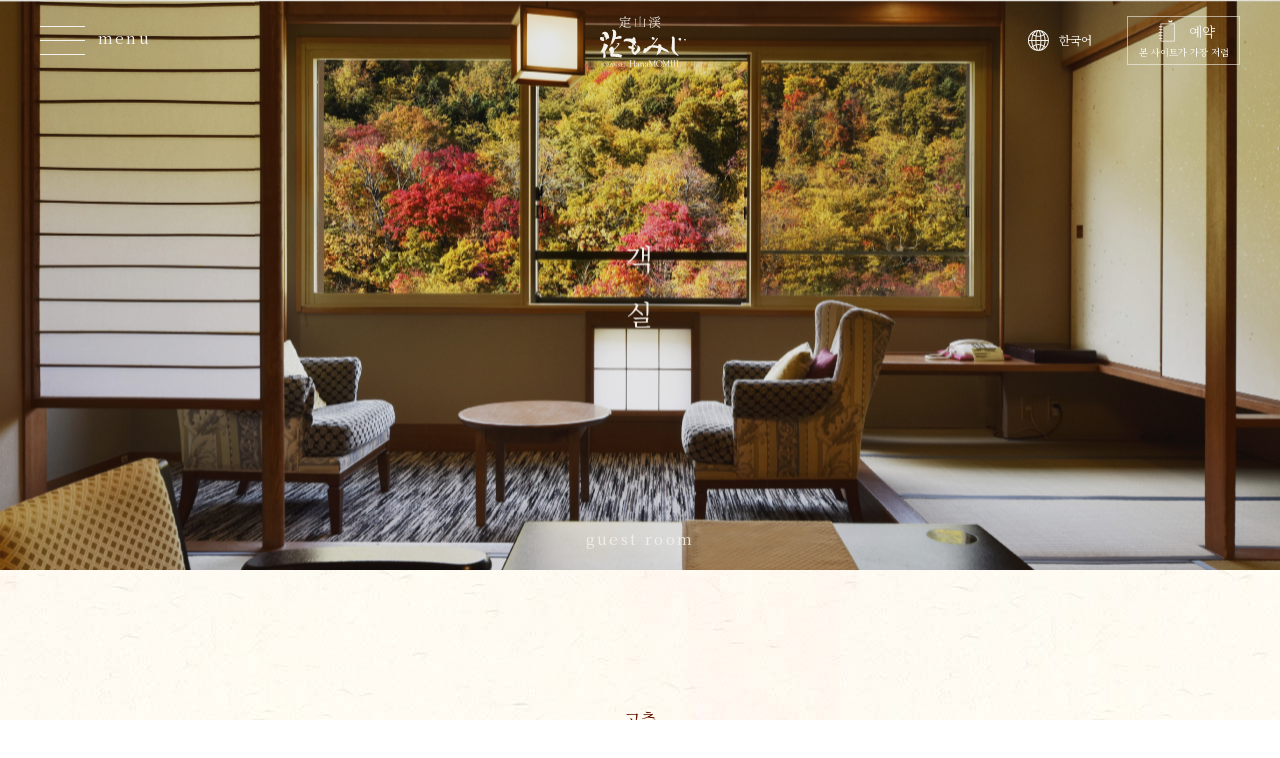

--- FILE ---
content_type: text/html; charset=utf-8
request_url: https://shikanoyu.co.jp/ko/hanamomiji/room/deluxe
body_size: 20575
content:
<!DOCTYPE html><html lang="ko"><head prefix="og: https://ogp.me/ns# website: https://ogp.me/ns/website#"><meta http-equiv="Content-Type" content="text/html; charset=UTF-8"><title>고층 디럭스 일본식 객실 | 객실 |조잔케이온천 하나모미지.홋카이도의 온천 여관【공식 홈페이지】</title><meta name="description" content="조잔케이의 산을 한눈에 조망할 수 있는 객실 고층의 일본식 객실. 일본식 객실 다다미 12.5장과 창가에 배치한 툇마루. 창문 너머로 펼쳐지는 멋진 경치와 함께 다양한 취향의 체류를 연출하는 굿즈도 충실하게 갖춰져 있습니다."><meta name="viewport" content="initial-scale=1, user-scalable=no, maximum-scale=1"><meta name="format-detection" content="telephone=no"><meta property="og:type" content="website"><meta property="og:title" content="고층 디럭스 일본식 객실 | 객실 |조잔케이온천 하나모미지.홋카이도의 온천 여관【공식 홈페이지】"><meta property="og:description" content="조잔케이의 산을 한눈에 조망할 수 있는 객실 고층의 일본식 객실. 일본식 객실 다다미 12.5장과 창가에 배치한 툇마루. 창문 너머로 펼쳐지는 멋진 경치와 함께 다양한 취향의 체류를 연출하는 굿즈도 충실하게 갖춰져 있습니다."><meta property="og:url" content="https://shikanoyu.co.jp/ko/hanamomiji/room/deluxe"><meta property="og:image" content="https://shikanoyu.co.jp/common/img/hana/jpg/home/hero/pc/1_2x.jpg"><meta property="og:locale" content="ko_kr"><meta property="og:site_name" content="조잔케이온천 하나모미지.홋카이도의 온천 여관【공식 홈페이지】"><meta property="fb:app_id" content=""><meta name="twitter:card" content="summary_large_image"><link rel="shortcut icon" href="/common/img/hana/favicon.ico"><link rel="stylesheet" href="/common/css/swiper-bundle.min.css?22b98e04"><link rel="preconnect" href="https://fonts.googleapis.com"><link rel="preconnect" href="https://fonts.gstatic.com" crossorigin=""><link href="https://fonts.googleapis.com/css2?family=EB+Garamond:wght@400;500;600&amp;family=Noto+Serif+KR:wght@400;700;900&amp;display=swap" rel="stylesheet"><!-- Google Tag Manager--><script type="text/javascript">(function(w,d,s,l,i){
w[l]=w[l]||[];
w[l].push({'gtm.start': new Date().getTime(), event:'gtm.js'});
var f=d.getElementsByTagName(s)[0],
j=d.createElement(s),
dl=l!='dataLayer'?'&l='+l:'';
j.async=true;
j.src='https://www.googletagmanager.com/gtm.js?id='+i+dl;
f.parentNode.insertBefore(j,f);
})(window,document,'script','dataLayer','GTM-KVFLNKBS');
</script><!-- End Google Tag Manager--><script async="" src="https://www.googletagmanager.com/gtag/js?id=G-R82JQDWCJG"></script><script>window.dataLayer = window.dataLayer || [];
function gtag() {
    dataLayer.push(arguments);
}
gtag('js', new Date());
gtag('config', 'G-R82JQDWCJG');</script>  <link rel="stylesheet" href="/common/css/style.css?22b98e04">
</head><body ontouchstart=""><!-- Google Tag Manager (noscript)--><noscript><iframe src="https://www.googletagmanager.com/ns.html?id=GTM-KVFLNKBS" height="0" width="0" style="display:none;visibility:hidden"></iframe></noscript><!-- End Google Tag Manager (noscript)--><div class="main-frame -hotel -layer-page -hotel-hana" id="top" style="opacity: 0;" ontouchstart=""><div class="popup-frame"><div class="popup-layer modal -privacy"><div class="modal-dialog"><div class="modal-wrapper"><div class="modal-content -privacy"><div class="modal-primary"><div class="btn-close a-btn -ac-popup-close"><div class="icon c-filter-white -pc"><img class="img-64" src="/common/img/g/share/close.svg" alt=""></div><div class="icon c-filter-white -mb"><img class="img-icon" src="/common/img/g/share/mb/close.svg" alt=""></div></div><h2 class="modal-page-head"></h2><div class="pop-privacy-body"><div class="pop-privacy-body-inner"><p class="pop-privacy-body-read"></p><ul class="privacy-ul"><li><p></p></li><li><p></p></li><li><p></p></li><li><p></p></li><li><p></p></li><li><p></p></li><li><p></p></li><li><p><span class="-s"></span></p></li><li><p></p></li></ul></div></div></div></div></div></div><div class="modal-bg"></div></div></div><div><header class="nav -page -photo -hana" id="ac-id-menu-nav"><div class="nav-wrapper"><div class="left"></div><div class="center -tr-home1"><a class="nav-logo" href="/ko/hanamomiji/"><div class="s-img-component"><svg xmlns="http://www.w3.org/2000/svg" xml:space="preserve" width="166" height="76" style="enable-background:new 0 0 166 76"><path d="M91.03 4.77c0 .1-.05.2-.28.26-.2.1-.45.16-.72.2v9.31c0 .26 0 .43.03.52.02.22.04.4.04.54 0 .4-.2.61-.6.61-.4 0-.49-.19-.49-.35 0-.17 0-.4.02-.65H76.57c-.1.1-.24.16-.43.16-.4 0-.49-.2-.49-.35 0-.25.02-.57.04-.95l.03-1.07V5.62c0-.63-.02-1.1-.06-1.4l-.01-.07.06.01c.68.08 1.25.2 1.68.37.19.07.28.17.28.31 0 .1-.05.21-.29.26-.2.1-.44.16-.7.2v8.38c0 .27.02.45.04.54l.03.42h5.65V2.29c0-.61-.02-1.08-.07-1.4V.83h.06c.68.1 1.25.23 1.68.4.19.06.28.16.28.29 0 .13-.1.22-.28.28-.21.1-.45.18-.72.2v12.64h5.72l.01-.8v-8.3c0-.62-.02-1.1-.07-1.4v-.06l.06.01c.67.08 1.23.2 1.68.37.18.07.28.17.28.31zM90.2 15.6c0-.15-.02-.33-.04-.56a2.35 2.35 0 0 1-.03-.5V5.31a2 2 0 0 0 .64-.18c.31-.07.36-.26.36-.36 0-.13-.06-.3-.35-.4a7.75 7.75 0 0 0-1.7-.38l-.2-.02.04.2c.04.29.07.75.07 1.38v8.3c0 .19 0 .42-.02.69h-5.52V2.09c.24-.03.46-.1.64-.2.3-.08.36-.25.36-.37s-.06-.28-.34-.38a8.04 8.04 0 0 0-1.7-.4l-.2-.03.03.2c.04.3.07.77.07 1.38v12.25h-5.46c0-.1-.02-.21-.04-.35a2.48 2.48 0 0 1-.03-.5V5.37c.24-.03.45-.1.63-.18.31-.07.36-.25.36-.36 0-.13-.06-.3-.34-.4a7.4 7.4 0 0 0-1.7-.38l-.2-.02.03.2c.04.29.07.75.07 1.38V13c0 .3-.02.66-.04 1.06l-.03.96c0 .13.05.45.58.45.2 0 .36-.06.47-.16h12.32l-.02.55c0 .14.06.45.6.45.43 0 .69-.26.69-.71zm-13.7-.46c-.08.09-.2.13-.36.13-.39 0-.39-.19-.39-.25 0-.25.02-.57.04-.95l.03-1.07V5.62c0-.6-.02-1.05-.06-1.35.65.08 1.18.2 1.6.36.21.07.21.18.21.21 0 .08-.07.14-.23.17-.2.1-.42.16-.67.18l-.08.01v8.48c0 .28 0 .46.03.55l.04.4v.1h5.84V2.3c0-.58-.02-1.03-.06-1.34.65.09 1.18.21 1.6.37.14.05.21.12.21.2 0 .03 0 .12-.23.19-.2.1-.43.17-.68.2h-.1v12.83h5.92v-.1c.02-.32.02-.58.02-.8v-8.3c0-.58-.02-1.04-.06-1.34.63.08 1.17.2 1.6.35.21.08.21.19.21.22 0 .08-.07.13-.22.17-.2.1-.43.16-.7.18l-.08.01v9.41c0 .27.01.45.03.53.03.21.04.4.04.53 0 .35-.16.51-.5.51-.39 0-.39-.19-.39-.25 0-.17 0-.4.02-.65v-.1h-12.6l-.03.03zm26.37-10.42a5.6 5.6 0 0 0-1.33-1.06l-.04-.03-.26.38.03.03c.4.33.7.68.92 1.02.21.3.41.7.6 1.17.07.25.14.4.22.45.1.06.19.1.28.1.25 0 .38-.21.38-.62 0-.2-.05-.39-.14-.58-.15-.3-.37-.59-.66-.86zm.9 1.44c0-.2-.05-.42-.15-.63-.15-.3-.38-.6-.68-.88a5.7 5.7 0 0 0-1.35-1.08l-.12-.07-.37.52.1.1c.4.32.7.66.91 1 .2.3.4.68.58 1.14.08.27.17.43.27.5s.21.11.33.11c.22 0 .48-.12.48-.71zm-2.24-2.4c.53.33.96.68 1.26 1.03h.01c.29.27.5.54.64.83.09.18.13.36.13.54 0 .51-.21.51-.28.51a.38.38 0 0 1-.22-.08c-.04-.02-.1-.11-.2-.4a5.83 5.83 0 0 0-.6-1.18 4.72 4.72 0 0 0-.9-1.02l.16-.22zm-.3-.64a38.83 38.83 0 0 0 6.56-.7c.84-.18 1.66-.39 2.44-.62.27.05.49.07.65.07.1 0 .25-.04.25-.28 0-.06-.04-.12-.11-.18-.32-.24-.68-.5-1.1-.78l-.02-.01-.03.01a7.14 7.14 0 0 1-2.17.93 32.13 32.13 0 0 1-6.53 1.12h-.05l.07.44h.04zm0 .1a38.97 38.97 0 0 0 6.58-.7c.83-.19 1.65-.39 2.43-.62a4 4 0 0 0 .64.07c.17 0 .34-.1.34-.38 0-.1-.04-.18-.14-.26-.32-.24-.69-.5-1.1-.78L109.9.5l-.08.05a7.1 7.1 0 0 1-2.15.92 31.7 31.7 0 0 1-6.5 1.12h-.16l.1.63h.13zm2.26-.67c.77-.1 1.53-.23 2.25-.38a21.04 21.04 0 0 0 3.33-1c.3-.13.58-.28.83-.44.4.27.75.52 1.06.76.03.02.07.06.07.1 0 .16-.08.18-.15.18a3.9 3.9 0 0 1-.63-.07h-.04c-.79.23-1.6.44-2.43.61a38.78 38.78 0 0 1-6.5.7l-.04-.23c.7-.05 1.45-.12 2.25-.23zm7.15.04-.02.06c-.07.24-.17.52-.3.82-.13.29-.32.6-.55.96a9.42 9.42 0 0 1-1.68 2l-.04.03.3.25.03-.02a9.97 9.97 0 0 0 2.94-2.87c.17-.02.34-.05.51-.11.14-.06.2-.12.2-.2 0-.1-.03-.16-.12-.22a6.13 6.13 0 0 0-1.22-.67l-.05-.03zm-2.21 4.19a10.13 10.13 0 0 0 2.95-2.87c.16-.02.32-.05.49-.1.18-.08.27-.18.27-.3a.35.35 0 0 0-.17-.3 6.21 6.21 0 0 0-1.24-.68l-.15-.07-.05.16c-.07.24-.17.51-.3.8-.13.29-.31.6-.55.96a9.3 9.3 0 0 1-1.66 1.97l-.12.12.44.37.09-.06zm.72-1.31c.25-.32.5-.65.7-.99.24-.35.43-.68.57-.97.12-.29.21-.55.28-.78.47.2.85.42 1.16.64.07.05.08.1.08.14 0 .03-.05.07-.14.1-.16.06-.33.1-.5.1l-.04.01-.03.05a6.25 6.25 0 0 1-1.21 1.5 9.85 9.85 0 0 1-1.66 1.32l-.16-.13c.37-.35.68-.68.95-.99zM105.2 3.1l-.04-.03-.27.37.04.03a4.62 4.62 0 0 1 1.25 1.86c.06.2.12.32.18.37.06.07.13.1.22.1.27 0 .41-.2.41-.62a1 1 0 0 0-.14-.5c-.12-.24-.3-.48-.54-.72a5.87 5.87 0 0 0-1.11-.86zm1.9 2.08c0-.18-.06-.37-.16-.55-.13-.24-.31-.5-.56-.73a5.97 5.97 0 0 0-1.13-.89l-.12-.07-.37.52.1.09a4.5 4.5 0 0 1 1.22 1.81c.07.22.14.36.2.4.08.1.18.14.3.14.23 0 .51-.12.51-.72zm-1.92-1.98c.45.29.8.56 1.06.83.23.23.4.46.52.7.1.15.14.3.14.45 0 .53-.24.53-.32.53-.06 0-.1-.03-.16-.09 0 0-.07-.06-.15-.32a4.7 4.7 0 0 0-1.25-1.87l.16-.23zm-7-.88c.2.27.4.62.6 1.05.08.2.16.32.23.37.08.05.16.08.25.08.23 0 .5-.1.5-.61a.96.96 0 0 0-.17-.52c-.16-.25-.39-.5-.68-.73-.34-.3-.8-.6-1.38-.89l-.04-.02-.25.34.04.03c.38.31.69.61.9.9zm1.67.89c0-.2-.06-.39-.18-.57-.16-.26-.4-.52-.7-.76a6.2 6.2 0 0 0-1.4-.9l-.11-.05-.35.47.1.1c.38.3.68.6.9.88.19.26.39.6.58 1.03.1.22.17.34.26.41.1.07.2.1.31.1.18 0 .6-.07.6-.71zm-2.33-2.03c.55.27 1 .56 1.33.85.28.23.5.47.65.71.1.16.15.31.15.47 0 .34-.12.51-.39.51a.35.35 0 0 1-.2-.06.98.98 0 0 1-.2-.33c-.2-.44-.4-.8-.6-1.07a5.59 5.59 0 0 0-.88-.89l.14-.2zm14.97 14.8a6.31 6.31 0 0 1-1.38-.41c-.5-.15-1.01-.39-1.52-.7a8.22 8.22 0 0 1-1.28-.89 8.18 8.18 0 0 1-1-1.08 10.1 10.1 0 0 1-.74-1.26h5.49c.23 0 .35-.12.35-.35 0-.07-.03-.16-.18-.23-.39-.33-.8-.66-1.25-.98l-.04-.03-.85 1h-3.74l.01-.03c.1-.52.15-1.3.18-2.33h4.6c.13 0 .28-.06.28-.35 0-.09-.06-.17-.17-.23-.37-.27-.76-.56-1.18-.85l-.04-.02-.79.84h-2.69v-.96c.18-.1.33-.17.47-.23.18-.08.26-.18.24-.3 0-.05 0-.1-.03-.13-.04-.07-.13-.11-.25-.14-.33-.1-.8-.17-1.37-.2l-.06-.01.01.06c.05.3.07.95.07 1.9h-2.15c-.83 0-1.52-.06-2.02-.18l-.1-.03.42.9h.04c.29-.04.85-.06 1.66-.07h2.13a11.9 11.9 0 0 1-.25 2.36h-2.99c-.84 0-1.52-.07-2.02-.2l-.1-.04.39.9h.04c.3-.03.87-.06 1.7-.07h2.83a5.67 5.67 0 0 1-1.36 2.52c-.4.48-.9.9-1.5 1.26-.6.4-1.42.76-2.47 1.1l-.06.02.28.45h.04c.95-.28 1.8-.62 2.56-1.03a6.55 6.55 0 0 0 1.78-1.22c.47-.47.87-1.02 1.17-1.63.16-.31.32-.69.46-1.11.22.5.47.98.74 1.41a7.3 7.3 0 0 0 1.24 1.48c.4.45.91.85 1.5 1.17.4.3.95.6 1.6.85l.06.02.01-.05c.14-.4.55-.6 1.22-.6h.05v-.3h-.04zm-12.32 1.1c.95-.27 1.82-.62 2.57-1.03a6.65 6.65 0 0 0 1.81-1.24 6.35 6.35 0 0 0 1.57-2.55c.2.43.41.83.65 1.2.33.54.75 1.05 1.24 1.5.42.46.94.86 1.52 1.18.42.31.97.6 1.63.86l.15.06.05-.15c.11-.35.5-.53 1.12-.53h.15v-.48l-.12-.02a6.28 6.28 0 0 1-1.37-.4c-.5-.15-1-.38-1.5-.7-.53-.3-.95-.6-1.26-.87a8.05 8.05 0 0 1-.98-1.07 9.5 9.5 0 0 1-.67-1.1h5.33c.28 0 .45-.16.45-.45 0-.08-.03-.22-.23-.32-.39-.32-.8-.65-1.24-.97l-.11-.09-.89 1.04h-3.57c.08-.5.14-1.23.16-2.16h4.52c.1 0 .37-.05.37-.45 0-.09-.04-.21-.22-.31-.37-.28-.76-.56-1.18-.85l-.1-.07-.82.87h-2.55v-.8l.4-.2c.28-.12.32-.27.3-.38.02-.07 0-.14-.04-.2-.06-.09-.16-.14-.3-.17-.34-.1-.8-.18-1.4-.22h-.17l.02.17c.05.3.07.9.07 1.8h-2.05a8.6 8.6 0 0 1-2-.19l-.3-.07.54 1.15.11-.01c.29-.04.84-.06 1.65-.07h2.03a11.65 11.65 0 0 1-.23 2.16h-2.9c-.84 0-1.52-.07-2-.2l-.3-.09.5 1.16.1-.01c.3-.03.88-.06 1.7-.07h2.7a5.6 5.6 0 0 1-1.31 2.36 5.7 5.7 0 0 1-1.48 1.24c-.58.38-1.4.75-2.44 1.08l-.18.06.39.63.1-.03zm2.23-1.58c.61-.36 1.12-.8 1.52-1.27a5.77 5.77 0 0 0 1.39-2.56l.03-.13h-2.97c-.8.01-1.35.04-1.67.07l-.28-.65c.5.13 1.15.19 1.95.19h3.07l.02-.08.04-.22a12 12 0 0 0 .21-2.16v-.1h-2.23c-.78.01-1.34.03-1.64.07l-.3-.65c.5.11 1.15.17 1.94.17h2.25v-.1c0-.9-.02-1.53-.06-1.87.54.04.97.1 1.29.21.1.02.16.05.19.1a.1.1 0 0 1 .01.06v.04c.01.06-.05.12-.18.18l-.47.23-.05.03v1.12h2.83l.76-.81 1.15.82c.06.04.13.09.13.15 0 .25-.13.25-.18.25h-4.71v.1c-.03 1.02-.09 1.8-.17 2.3l-.05.16h3.91l.83-.97c.42.31.83.63 1.2.95l.03.02c.08.04.12.08.12.14 0 .18-.08.25-.25.25h-5.65l.07.15c.27.51.52.94.76 1.27.32.4.65.78 1 1.1.32.28.76.58 1.3.9a6.6 6.6 0 0 0 1.53.7c.44.18.9.32 1.36.4v.12c-.66.01-1.08.22-1.24.62a6.96 6.96 0 0 1-1.55-.82 5.97 5.97 0 0 1-1.49-1.16c-.48-.45-.9-.94-1.22-1.46-.26-.43-.51-.9-.73-1.4l-.1-.24-.09.24c-.14.43-.29.8-.45 1.1-.3.6-.68 1.15-1.15 1.6-.45.46-1.04.86-1.76 1.21-.73.4-1.58.74-2.5 1l-.18-.28c1.03-.33 1.84-.7 2.43-1.09zm-3.93-2.4c0-.48.8-3.33 2.39-8.47l.01-.04-.37-.19-.02.06a132.9 132.9 0 0 1-2.6 7.38c-.05.15-.12.24-.21.27h-.02a.54.54 0 0 1-.33.14l-1.41-.1v.33h.04c.79.09 1.28.18 1.46.3.17.12.28.3.33.54v.02c.1.17.16.46.16.87 0 .24-.02.51-.04.8a7.5 7.5 0 0 0 0 1.23c.03.2.09.36.18.47.08.14.19.2.31.2a.5.5 0 0 0 .33-.13.64.64 0 0 0 .19-.34c.07-.13.1-.33.1-.58 0-.33-.09-.82-.27-1.47-.15-.57-.23-1-.23-1.29zm.27 3.75c.1-.08.18-.21.22-.36.08-.15.12-.36.12-.63 0-.34-.1-.84-.29-1.5a5.47 5.47 0 0 1-.22-1.26c0-.32.41-2.05 2.38-8.44l.04-.12-.55-.28-.05.17c-1.96 5.78-2.49 7.19-2.6 7.38-.04.11-.1.18-.17.21l-.03.02a.44.44 0 0 1-.27.1l-1.5-.1v.53l.12.01c.96.1 1.3.2 1.41.28.15.1.25.26.3.5l.01.03c.06.1.14.33.14.82 0 .24-.01.5-.04.8a7.59 7.59 0 0 0 0 1.24c.03.22.1.4.2.52.12.2.28.24.39.24a.6.6 0 0 0 .4-.16zm-2.73-4.59 1.3.08a.6.6 0 0 0 .39-.14c.12-.04.21-.15.27-.3.15-.27 1-2.67 2.59-7.36l.2.1c-1.61 5.2-2.39 7.96-2.39 8.46 0 .3.08.74.23 1.32.19.64.28 1.12.28 1.44 0 .24-.03.42-.1.56a.54.54 0 0 1-.16.28c-.17.15-.36.19-.5-.05a.85.85 0 0 1-.16-.42 4.11 4.11 0 0 1 0-1.2l.03-.82c0-.43-.05-.74-.15-.9a.9.9 0 0 0-.38-.62c-.2-.12-.67-.22-1.45-.3v-.13zm.79-5.73a5 5 0 0 1 .62 1.09c.1.22.16.35.23.4.1.07.2.1.3.1.2 0 .45-.1.45-.62 0-.18-.06-.36-.17-.54a2.98 2.98 0 0 0-.7-.8 6.7 6.7 0 0 0-1.4-.96l-.05-.02-.24.38.04.02c.39.32.7.63.92.95zm1.7.97c0-.2-.06-.4-.18-.58a3.06 3.06 0 0 0-.71-.83 6.77 6.77 0 0 0-1.44-.97l-.12-.07-.34.53.1.08c.39.3.7.62.9.92h.01c.22.28.42.64.61 1.08.1.24.18.38.27.45.1.08.22.11.35.11.2 0 .55-.09.55-.72zm-2.53-1.97.15-.22c.57.3 1.02.62 1.36.92.3.27.53.53.67.78.1.17.15.33.15.49 0 .53-.27.53-.35.53a.4.4 0 0 1-.24-.08 1.03 1.03 0 0 1-.2-.37 5.1 5.1 0 0 0-1.54-2.05zM69.84 15.2a24.18 24.18 0 0 1-8.17.25v-4.37h5.8c.22 0 .34-.12.34-.33 0-.11-.06-.2-.17-.27l-1.25-.97-.04-.02-.86.98h-3.81V6.91h5.92c.3 0 .35-.17.35-.31 0-.1-.07-.19-.2-.25-.39-.33-.83-.66-1.3-1l-.03-.03-.86 1.02h-9.05c-.84 0-1.53-.08-2.02-.23l-.1-.03.39.9h.03c.3-.03.87-.06 1.7-.07h4.22v8.35a5.3 5.3 0 0 1-2.51-1.65c-.33-.47-.65-1.02-.95-1.67l.12-.28c.2-.67.35-1.44.42-2.28.12-.04.27-.12.47-.22.2-.12.3-.22.3-.31 0-.15-.08-.25-.22-.3-.43-.13-.9-.25-1.44-.33h-.05v.75c0 .64-.09 1.33-.26 2.06-.22.85-.5 1.6-.83 2.24-.32.64-.7 1.19-1.1 1.63a7.8 7.8 0 0 1-1.78 1.55l-.04.03.31.52.05-.02a8.8 8.8 0 0 0 1.9-1.43c.43-.45.86-1.01 1.3-1.68.2-.35.4-.74.57-1.16a7.9 7.9 0 0 0 1.88 2.45c.5.36.97.63 1.4.8.46.2 1.15.36 2.05.46.79.13 2.04.2 3.74.2.9 0 1.84-.03 2.81-.07h.04v-.04c.11-.44.42-.7.95-.8l.04-.02v-.5h-.06zm-16.57 1.86a8.91 8.91 0 0 0 1.93-1.45 9.34 9.34 0 0 0 1.8-2.67 7.89 7.89 0 0 0 1.82 2.3c.5.36.97.63 1.41.81.47.2 1.17.36 2.08.47.79.13 2.05.2 3.75.2a59 59 0 0 0 2.82-.08h.11l.02-.11c.1-.4.37-.64.87-.73l.12-.03v-.7l-.17.03a24.03 24.03 0 0 1-8.05.26v-4.18h5.68c.29 0 .45-.16.45-.43a.39.39 0 0 0-.21-.35c-.4-.31-.81-.64-1.26-.97l-.1-.08-.9 1.02h-3.66V7.01h5.82c.29 0 .45-.15.45-.41 0-.14-.09-.26-.23-.33-.4-.32-.84-.66-1.3-1l-.12-.08-.89 1.05h-9c-.83 0-1.5-.07-2-.22l-.3-.1.5 1.17h.11c.3-.04.87-.07 1.7-.08h4.12v8.1a5.2 5.2 0 0 1-2.34-1.57 9.95 9.95 0 0 1-.92-1.6l.1-.25c.2-.66.35-1.41.42-2.24.12-.04.26-.11.43-.2.16-.1.35-.23.35-.4 0-.2-.1-.34-.3-.39a9 9 0 0 0-1.44-.34l-.17-.02v.87c0 .63-.09 1.32-.26 2.04-.22.84-.5 1.59-.81 2.22a7.19 7.19 0 0 1-1.1 1.6 7.7 7.7 0 0 1-1.75 1.54l-.12.08.4.69.14-.08zm1.48-2.1c.42-.44.8-1 1.12-1.64.33-.65.6-1.4.83-2.26.18-.74.27-1.44.27-2.09v-.64c.5.08.95.19 1.36.32.1.03.15.1.15.2 0 .02-.01.09-.25.22-.19.1-.34.18-.45.22l-.07.02v.06a10.7 10.7 0 0 1-.53 2.53l-.02.04.02.05c.3.64.63 1.2.97 1.67a5.4 5.4 0 0 0 2.56 1.69l.12.04V6.8h-4.32c-.8.02-1.36.04-1.67.07l-.28-.64c.5.13 1.15.2 1.95.2h9.1l.82-.99c.46.33.88.66 1.29.99.06.03.13.08.13.16 0 .15-.07.21-.25.21h-6.02v3.76h3.96l.82-.95c.43.31.84.63 1.23.95.08.04.12.1.12.18 0 .16-.07.23-.25.23h-5.88v4.56h.08l.73.1a24.22 24.22 0 0 0 7.41-.32v.3c-.53.1-.85.38-.97.83a59 59 0 0 1-2.77.07c-1.69 0-2.94-.07-3.73-.2-.89-.1-1.57-.25-2.02-.45a6.82 6.82 0 0 1-1.37-.78c-.43-.34-.85-.8-1.24-1.36a7.83 7.83 0 0 1-.62-1.06l-.1-.2-.08.2c-.18.42-.37.8-.57 1.14-.43.67-.86 1.23-1.28 1.67-.47.49-1.1.95-1.84 1.39l-.22-.36a7.82 7.82 0 0 0 1.76-1.54zm-.65-9.15a.6.6 0 0 0 .27-.08c.1-.05.2-.15.28-.3a2.86 2.86 0 0 0 .49-1.38l.06-.5H67.7a5.37 5.37 0 0 1-.97 1.52l-.03.04.37.27.03-.03c.26-.22.52-.48.76-.77.24-.26.45-.51.63-.77l.54-.11c.28-.06.4-.14.4-.26 0-.07-.02-.12-.06-.14-.33-.33-.7-.64-1.1-.9l-.03-.03-.49.58h-5.98V2.9c0-.02.02-.03.03-.05h-.03V2c.26-.02.5-.1.72-.2.18-.06.28-.15.28-.28 0-.13-.1-.23-.28-.3-.44-.16-1-.29-1.68-.38l-.07-.01.01.06c.05.32.07.79.07 1.4v.66h-5.58v-.9h-.33v.05c-.02.5-.07.9-.14 1.2-.08.3-.18.58-.3.83-.12.26-.33.57-.62.93-.13.16-.19.3-.19.4 0 .16.08.35.45.35zm.32 0a.78.78 0 0 0 .3-.31 2.95 2.95 0 0 0 .5-1.43l.07-.42h12.25a5.83 5.83 0 0 1-.89 1.36l-.11.12.53.38.09-.08c.26-.23.52-.5.76-.78.24-.25.44-.5.62-.75.17-.04.33-.08.5-.1.12-.03.49-.1.49-.36 0-.1-.04-.18-.1-.21-.33-.34-.7-.65-1.11-.92l-.11-.07-.52.6h-5.76l.03-.04-.1-.02v-.69c.24-.03.46-.1.64-.2.3-.08.36-.25.36-.37s-.06-.28-.35-.38a8.04 8.04 0 0 0-1.7-.4l-.2-.03.04.2c.04.3.06.77.06 1.38v.56h-5.38v-.9h-.52l-.01.14c-.02.5-.07.9-.14 1.18-.07.3-.17.57-.28.82-.13.25-.33.55-.62.9-.14.2-.2.34-.2.47 0 .13.05.44.54.44.1 0 .2-.02.32-.08zm.7-3.66v.9h5.8v-.76c0-.58-.03-1.03-.07-1.34.64.09 1.18.21 1.6.37.14.05.2.12.2.2 0 .03 0 .12-.22.19-.2.1-.43.17-.68.2h-.1v1.14h6.14l.46-.55c.38.26.73.55 1.06.88l.02.06c0 .06-.12.12-.33.16l-.55.12h-.03l-.02.04c-.18.25-.38.5-.62.75-.24.28-.48.53-.72.74l-.22-.15a5.5 5.5 0 0 0 .94-1.5l.06-.14H55.12l-.01.08-.07.5a2.78 2.78 0 0 1-.47 1.35.62.62 0 0 1-.24.25.51.51 0 0 1-.23.07c-.31 0-.35-.15-.35-.25 0-.09.06-.2.16-.34.3-.37.51-.68.64-.94.12-.26.22-.55.3-.86.07-.3.12-.69.15-1.17h.13zM48.8 44.37c-1.25 1.35-3.1 3-3.54 3.17l-.13-.46a6.5 6.5 0 0 0-.88-1.94c-.3-.43-.7-.74-1.25-.8-.34-.03-.67-.07-1-.08a1.8 1.8 0 0 0-1.68.92c-.44.73-1 1.36-1.7 1.86-.15.1-.28.27-.35.44-.26.68-.36 1.37.05 2.05l.96 1.6c.4.66.69 1.35.89 2.09.16.56.15 1.12-.12 1.65l-.07.16c-.1.2-.1.37.02.57.18.3.18.64.07.97l-.12.4c.32.14.3.36.21.64-.2.67.06 1.03.77 1.12.42.05.84.08 1.27.1l6.36.35c1.2.06 2.4.1 3.59.34.53.1 1.06.18 1.6.26.1.02.21.02.3-.01.07-.03.12-.13.19-.2.18.2.32.39.48.55.07.08.16.17.24.17.33.01.7.14.9-.26l.48.17v-1.47c0-.2.01-.36.2-.5.07-.05.1-.19.12-.3.02-.12 0-.25 0-.4l.49.2.03-.06-.53-.6 1.05.3a.41.41 0 0 0-.17-.2 12.38 12.38 0 0 0-3.62-1.75 22 22 0 0 0-8.36-.74c-.36.03-.72.08-1.07.12.17-.48.37-.93.49-1.4.3-1.16.34-2.35.32-3.55-.01-.33.08-.54.36-.71a40.36 40.36 0 0 0 4.39-4.33c.88-1 1.72-2.05 2.56-3.1.24-.3.44-.66.58-1.02.25-.62.03-1.07-.6-1.31a2.99 2.99 0 0 0-1.7-.13c-.76.16-1.48.43-2.18.77-.13.06-.23.14-.35.22 1.03-.04 2.01-.03 3.07.14a12.26 12.26 0 0 1-2.62 4zm-6.37-4.29c.4.39.62.37.98-.04.07-.1.15-.18.21-.28l.82-1.4c.9-1.56 1.78-3.13 2.67-4.7.11-.19.22-.35.49-.37.79-.05 1.58-.14 2.37-.17 1.06-.05 2.14-.04 3.2-.1.58-.03 1.18-.1 1.74-.24 1.08-.29 1.57-.97 1.69-2.08.05-.52-.14-.85-.54-1.13-1.4-.96-2.84-1.17-4.39-.4-1.04.53-2.1 1.03-3.23 1.36-.14.05-.3.07-.46.1.13-.68.26-1.3.37-1.93.33-1.86.34-3.72.06-5.6-.33-2.18-2.47-3.54-4.46-3.47a2 2 0 0 0-.72.16.87.87 0 0 0-.36 1.3c.14.21.28.41.44.6.54.7.77 1.49.8 2.36.03 1.63-.16 3.24-.42 4.85-.33 2.02-.91 3.99-1.48 5.95-.45 1.53-.9 3.07-1.22 4.63-.2.9-.5 1.72-.98 2.5-.26.41-.55.81-.88 1.31.26-.1.44-.13.59-.23a8.06 8.06 0 0 0 2.6-3.18c.05.1.07.17.1.2zM30.09 54.04c.04.9-.05 1.8-.21 2.68-.1.53-.15 1.07-.18 1.6-.04.5 0 1.02.2 1.5.22.54.62.85 1.2.88.79.05 1.45-.2 1.86-.91.18-.3.3-.66.37-1.01.18-.8.12-1.6-.04-2.38-.26-1.36-.7-2.67-1.23-3.94-.13-.31-.08-.52.08-.8 1.04-1.7 2.08-3.4 3.06-5.13a11.86 11.86 0 0 0 1.52-3.72l.37-.12c-.2-.2-.34-.35-.5-.48a15.74 15.74 0 0 0-3.09-1.83 5.81 5.81 0 0 0-2.34-.5c-.77 0-1.03.22-1.07 1v.87c0 .39.02.78-.01 1.17-.03.33-.1.66-.22.97-.37.91-.79 1.8-1.17 2.72-.67 1.6-1.34 3.22-2.23 4.73-.35.61-.8 1.17-1.22 1.75l-.16.19a7.63 7.63 0 0 0 2.35-1.13c.63.93 1.6.92 2.58 1.04.03.3.07.57.08.85zm3.36-18.58c.65-.96 1.6-1.61 2.41-2.4.33-.33.73-.48 1.19-.5.26 0 .53-.02.79-.06.44-.07.67-.33.68-.78 0-.31 0-.64-.05-.95a16.07 16.07 0 0 0-1.8-5.38 4.8 4.8 0 0 0-2.74-2.32c-1.88-.7-3.53-.26-5.05.93a.99.99 0 0 0-.4.87c.02.48.01.96.02 1.44l.02.33c.47-.16.89-.32 1.32-.45.6-.17.7-.1 1 .42.14.23.3.44.43.67.13.25.29.51.35.79.05.26.03.55-.04.8-.13.44-.39.82-.72 1.14-.52.51-1.14.74-1.88.63-.46-.08-.92-.14-1.39-.19a3.44 3.44 0 0 0-1.56.14c-.7.25-1.04.7-1.04 1.45 0 1.01.42 1.88 1 2.68.52.7 1.23 1.01 2.04 1.18l.22.05c.74.13 1.48.22 2.22.06.7-.16.92-.46.82-1.16-.07-.47-.18-.94-.3-1.4-.2-.73-.43-1.45-.42-2.21 0-.31.1-.52.33-.72.38-.31.73-.66 1.1-1l.21-.2c.48 1 .84 1.98 1.08 3.02.23 1.04-.04 2.1.06 3.15.06-.01.1-.01.1-.03zm45.22 6.36c.13.22.29.43.4.67.14.33.31.66.37 1.01.12.7.1 1.4-.03 2.08a12.03 12.03 0 0 1-2.1 4.75 7.72 7.72 0 0 1-2.17 1.88c-.37.25-.72.16-.93-.22-.14-.24-.25-.51-.28-.78-.12-.94-.03-1.88 0-2.82l.56-.22c.53-.2.91-.58 1.25-1 .26-.31.22-.51-.08-.79-.1-.08-.2-.16-.32-.23l-1.4-.83c-.1-.07-.2-.14-.33-.21l.46-3.96c.1.08.17.1.22.16.7.72 1.41 1.43 2.09 2.17.4.43.7.93.89 1.5.04.12.13.23.2.35.07-.06.1-.07.11-.1a2.3 2.3 0 0 0-.22-1.6c-.49-.84-.95-1.7-1.45-2.53-.18-.3-.17-.57.01-.85l.22-.33c.2-.27.45-.47.83-.48.3-.01.61-.08.88-.28l-.2-.49c-.32-.85-.66-1.7-.96-2.57a4.85 4.85 0 0 1-.22-1.01c-.08-.7-.11-1.4-.2-2.08-.06-.38-.13-.8-.31-1.12a2.78 2.78 0 0 0-1.64-1.25 1.15 1.15 0 0 0-1.09.18 2.6 2.6 0 0 0-1.1 1.85l-.04.42c-.56-.1-1.07-.2-1.6-.28a30.91 30.91 0 0 0-6.13-.39 6.09 6.09 0 0 0-3.57 1.3 4.12 4.12 0 0 0-1.42 1.9c-.1.3-.14.62-.06.94.1.44.34.63.78.57.24-.04.48-.15.71-.22.27-.08.53-.2.8-.23 2.3-.33 4.56-.1 6.74.7 1.39.5 2.6 1.27 3.62 2.33.16.17.25.34.19.58l-.78 2.9c-.06.23-.19.33-.42.38-.84.18-1.68.2-2.52-.04-.35-.1-.71-.18-1.08-.2-.93-.06-1.43.47-1.34 1.4.03.3.11.62.21.92.2.62.6 1.07 1.25 1.23l2.81.7c.13.02.25.06.37.1v.94c0 1 .13 1.97.36 2.94a6.28 6.28 0 0 0 3.66 4.41c1.07.49 1.81.32 2.6-.54l.15-.16c.42-.42.82-.87 1.27-1.26.83-.72 1.7-1.4 2.53-2.1a8.06 8.06 0 0 0 1.5-1.64c.28-.41.56-.84.59-1.35.04-.63.04-1.27-.02-1.9a3.52 3.52 0 0 0-.72-1.94c-.11-.14-.2-.3-.27-.45a2.1 2.1 0 0 0-.78-.92l-2.58-1.81-.22-.14-.05.06zm12.72 4.8c-.18-.09-.36-.2-.55-.27-.6-.25-1.05-.07-1.34.5-.28.53-.59 1.04-.88 1.56-.13.24-.3.47-.37.73-.09.3-.15.59-.35.83a.51.51 0 0 0-.08.29c-.04.78-.08 1.57-.1 2.35 0 .58.06.67.6.86.86.3 1.7.22 2.46-.25.6-.36 1.17-.76 1.72-1.2 1.04-.8 2.06-1.64 3.06-2.48.55-.46 1.08-.94 1.57-1.46.65-.7 1.27-1.45 1.88-2.19.19-.22.38-.32.67-.3 1.61.12 3.22.2 4.83.34 1.18.1 2.36.28 3.5.61.4.12.8.28 1.18.47.44.21.43.25.28.7l-1.36 3.92a6.38 6.38 0 0 0-.4 2.86c.05.46-.05.89-.31 1.29-.27.41-.44.89-.55 1.38.14-.1.25-.21.35-.34a8.3 8.3 0 0 1 1.98-1.7c.7-.44 1.38-.94 2.03-1.45.91-.7 1.59-1.59 1.96-2.68.21-.62.4-1.24.6-1.87l.14-.46.43.2c1.03.5 2.06.99 3.1 1.46 1.44.66 2.91 1.22 4.49 1.49.38.06.72.22 1.03.45.43.33.88.63 1.32.94.11.08.24.15.4.24l.07-.88a2.37 2.37 0 0 0-.54-1.74l-.52-.65a5.51 5.51 0 0 0-2.61-2.06c-1.47-.73-2.94-1.44-4.4-2.2-.71-.36-1.39-.8-2.08-1.21-.45-.28-.7-.65-.54-1.2l.01-.18c.03-1-.4-1.7-1.34-2.08a5.96 5.96 0 0 0-1.18-.34 3.5 3.5 0 0 0-1.57.06c-.41.12-.66.37-.7.8l-.03 1.17v.4l-.3-.08c-1.68-.44-3.37-.8-5.1-.94a8.52 8.52 0 0 0-2.88.17c-.2.06-.4.09-.59.13.12-.12.27-.17.4-.23.23-.1.5-.16.67-.32a26.2 26.2 0 0 0 3.54-3.92c.78-1.07 1.62-2.1 2.41-3.16.4-.53.78-1.08 1.15-1.64.12-.18.2-.39.26-.6.1-.37-.1-.64-.38-.86-.28-.2-.54-.2-.86.02a2.1 2.1 0 0 0-.5.47c-.33.46-.65.93-.93 1.43a45.56 45.56 0 0 1-3.87 5.81c-.76.98-1.58 1.9-2.57 2.68-.27.2-.55.36-.89.45-.42.1-.84.25-1.25.4-2.15.82-4.2 1.8-5.64 3.76l-.53-.27zm41.82-6.23v-6.93c0-.86-.14-1.7-.53-2.5a2.26 2.26 0 0 0-2.18-1.34c-.77 0-1.3.42-1.5 1.15-.16.54-.13 1.08.13 1.57.25.5.35 1.01.35 1.56 0 .49.01.99-.02 1.48-.26 3.41-.5 6.83-.8 10.24a7.61 7.61 0 0 0 1.03 4.9c.25.39.48.8.7 1.2a9.5 9.5 0 0 0 2.08 2.52 26.38 26.38 0 0 0 4.51 3.01 2.53 2.53 0 0 0 1.56.32c.2-.02.34-.16.38-.37.04-.2-.07-.32-.22-.44a8.8 8.8 0 0 1-.84-.76c-.78-.84-1.52-1.73-2.33-2.55a7.81 7.81 0 0 1-1.9-3.14c-.34-1.06-.5-2.15-.48-3.26.01-2.22.05-4.44.08-6.66h-.02zm-29.29-8.68a5.13 5.13 0 0 0-2.73-1.46c-.56-.12-.94.12-1.13.65-.05.15-.1.3-.1.46-.01.5-.03.99.02 1.47.06.53.36.94.89 1.09.61.17 1.24.32 1.87.4.62.07 1.07-.26 1.33-.81.11-.26.16-.55.23-.83-.04-.37-.12-.7-.38-.97zm37.48 4.28c-.02-.5.18-.9.52-1.25.15-.16.3-.33.41-.5.62-.92.24-1.93-.82-2.25a2.52 2.52 0 0 0-2.46.5c-.8.65-.7 1.79.22 2.17.25.1.5.26.69.46.35.36.66.76 1 1.15l.26.36c.18-.21.2-.43.18-.64zm5.81-2.62c-.38.1-.51.35-.4.73.03.07.05.14.09.2l.62 1.1c.07.14.17.18.32.16.56-.06 1-.3 1.29-.79.32-.52.2-1-.38-1.25-.32-.13-.67-.18-.94-.24-.26.04-.43.05-.6.1zM28.71 67.71l-.23.03-.48.01a6.46 6.46 0 0 1-.94-.05c-.08 0-.12.02-.12.08s.04.09.11.1l.23.05c.17.04.28.12.34.24.05.11.08.33.08.63v3.9l.02.4c0 .29-.06.53-.16.72-.1.2-.22.3-.37.3-.13 0-.24-.06-.34-.18-.06-.07-.1-.1-.14-.1-.06 0-.11.08-.15.24a1.2 1.2 0 0 1-.03.14.37.37 0 0 0-.02.1c0 .04.03.1.1.13.06.04.14.06.22.06.31 0 .6-.14.87-.43.28-.29.46-.64.55-1.06l.05-.51v-4.05c0-.2.02-.33.07-.4.06-.09.15-.14.3-.18.07-.02.1-.05.1-.1 0-.04-.02-.07-.07-.07zm5.36.7c.52.49.78 1.13.78 1.9a2.68 2.68 0 0 1-2.77 2.81c-.84 0-1.5-.25-2.02-.75a2.65 2.65 0 0 1-.77-1.98 2.9 2.9 0 0 1 .75-1.93 3.09 3.09 0 0 1 2.05-.8c.8 0 1.47.25 1.98.74zm.21 2.18c0-.76-.23-1.4-.7-1.91a2.26 2.26 0 0 0-1.73-.77c-.6 0-1.08.2-1.43.6-.35.4-.52.94-.52 1.62 0 .78.22 1.43.67 1.97.45.53 1 .8 1.65.8.6 0 1.1-.22 1.48-.65.39-.44.58-.99.58-1.66zm4.58 1.6c-.04 0-.12.07-.26.2a.97.97 0 0 1-.41.24 2.7 2.7 0 0 1-.69.07h-.85l-.38-.01c-.15 0-.22-.05-.21-.14a.3.3 0 0 1 .04-.12l.05-.08 2.5-4.34a.18.18 0 0 0 .04-.1c0-.1-.08-.14-.24-.14h-2.88c-.1 0-.17.02-.2.07-.02.05-.04.19-.06.4 0 .12-.01.21-.03.28-.03.12-.05.2-.05.27 0 .06.02.1.07.1s.08-.04.1-.11c.04-.12.12-.25.25-.4.1-.12.2-.2.3-.23.09-.04.24-.06.45-.06h1.3c.12 0 .18.02.18.08l-.03.08-.03.05-2.62 4.5a.24.24 0 0 0-.04.12c0 .07.07.1.2.1h2.94a.6.6 0 0 0 .22-.02c.04-.02.07-.06.11-.14l.14-.26.12-.24a.32.32 0 0 0 .03-.1c0-.05-.02-.07-.06-.07zm5.65.8c0 .04-.04.06-.11.06h-.15a8.74 8.74 0 0 0-1.5.01c-.07 0-.1-.03-.1-.08 0-.04.03-.06.1-.08l.12-.02c.12-.03.19-.12.19-.27 0-.13-.08-.4-.24-.81l-.19-.51c-.05-.14-.1-.22-.13-.25-.03-.02-.11-.03-.26-.03h-1.4c-.18 0-.3.02-.35.05-.04.03-.1.13-.18.3l-.26.57c-.11.26-.17.46-.17.58 0 .12.03.21.1.27s.17.1.35.13c.08.02.12.05.12.1 0 .04-.03.06-.1.06h-.14l-.37-.03a9.09 9.09 0 0 0-.81.02c-.07 0-.1-.02-.1-.07 0-.04.02-.07.06-.08l.14-.05c.05-.01.12-.07.21-.18.09-.11.16-.23.22-.34l.1-.26 1.99-4.4c.03-.08.07-.12.11-.12.04 0 .08.04.1.12l1.66 4.24.09.21c.12.31.22.5.3.58.08.08.24.14.48.18.08.02.12.05.12.1zm-2.18-2.44-.02-.1-.02-.06-.6-1.53-.04-.08c-.03-.08-.06-.12-.1-.12-.02 0-.04.02-.06.07l-.75 1.67a.46.46 0 0 0-.05.14c0 .07.06.1.18.1h1.26c.13 0 .2-.03.2-.1zm7.38-2.83c-.05 0-.11 0-.2.02l-.37.02a7.12 7.12 0 0 1-.88-.04c-.07 0-.11.03-.11.07 0 .05.04.09.11.1.27.04.45.11.55.2.1.1.17.25.2.47l.04.88V71.87c0 .05-.02.07-.05.07-.01 0-.05-.03-.1-.09l-3.55-4.02c-.07-.07-.13-.1-.2-.1h-.46l-.16-.01h-.06c-.05 0-.08.02-.08.07 0 .04.03.07.1.08a.8.8 0 0 1 .62.44c.14.26.2.6.2 1.05v2.62c0 .28-.03.48-.1.6-.08.13-.23.23-.44.3-.08.03-.11.06-.11.1 0 .05.04.07.1.07l.15-.01.28-.02h.19l.4.01a5.07 5.07 0 0 1 .44.03c.06 0 .08-.02.08-.07 0-.06-.04-.09-.12-.1-.2-.03-.34-.08-.41-.14-.07-.07-.12-.18-.13-.35l-.01-.28v-2.77c0-.12.02-.18.07-.18l.06.03.03.04 3.25 3.71.09.1c.02.02.05.04.09.04.06 0 .1-.03.1-.1.02-.06.02-.23.02-.52v-3.23l.01-.26v-.41c0-.25.03-.42.08-.5.05-.1.15-.16.3-.2.06-.02.09-.04.08-.07 0-.06-.04-.08-.1-.08zm5.47 5.18-.17-.03a1.33 1.33 0 0 1-.7-.42l-2-2.1c-.07-.06-.1-.12-.1-.16 0-.03.04-.07.1-.12l1.31-1.2a4.68 4.68 0 0 1 1.52-1.07c0-.05-.05-.08-.11-.08-.03 0-.07 0-.12.02h-.33l-.28.01h-.36a4.96 4.96 0 0 1-.47-.03c-.08 0-.12.03-.12.08s.06.08.18.1c.19.03.28.1.28.23s-.13.31-.38.54l-1.66 1.48-.06.05-.06.04c-.02 0-.03-.03-.03-.08v-1.5c0-.27.02-.44.06-.53.04-.09.15-.17.3-.24.07-.02.1-.05.1-.09 0-.05-.03-.07-.1-.07a4.48 4.48 0 0 1-.39.02h-.28l-.14.01a5.28 5.28 0 0 1-.75-.04c-.07 0-.1.03-.1.08 0 .04.03.07.1.08l.18.04c.17.04.28.1.34.22.06.1.09.3.09.58V72c0 .32-.03.55-.1.69a.38.38 0 0 1-.33.22c-.07.01-.11.04-.11.08 0 .06.04.09.13.09a5.1 5.1 0 0 0 .44-.03H51.64a6 6 0 0 1 .67.03c.06 0 .1-.03.1-.08-.01-.04-.05-.07-.12-.08-.29-.04-.47-.11-.55-.21-.08-.1-.12-.29-.12-.59v-1.4c0-.07.02-.1.07-.1.03 0 .06.02.09.05l.08.08 2.07 2.13.06.08c.07.07.14.1.23.1h.18a5.06 5.06 0 0 1 .75 0c.08.01.12-.02.12-.08 0-.04-.03-.06-.09-.08zm4.47-.92c-.03 0-.06.03-.08.07-.3.46-.94.68-1.95.68-.32 0-.51-.02-.6-.08-.07-.05-.11-.19-.11-.4v-1.56c0-.07.02-.12.06-.15.04-.03.13-.04.25-.04h.85c.22 0 .38.03.47.1.1.06.15.17.19.34l.02.11c0 .06.04.09.1.09.05 0 .07-.03.07-.1v-.11a4.66 4.66 0 0 1 0-1.15v-.08c0-.07-.02-.1-.07-.1s-.08.02-.1.09a.78.78 0 0 1-.1.32c-.05.05-.14.09-.28.11-.15.03-.37.05-.64.05h-.59c-.1 0-.18-.01-.2-.04-.02-.02-.03-.1-.03-.21v-1.56c0-.13.02-.22.07-.26.05-.04.15-.06.3-.06h.61c.4 0 .67.02.82.06.15.04.25.11.3.23a.6.6 0 0 1 .04.23v.1c0 .08.03.12.08.12.04 0 .07-.02.08-.06.02-.04.03-.13.04-.28l.02-.23a3.5 3.5 0 0 1 .04-.4c0-.07-.04-.1-.13-.1l-.15.01-.28.02-.55.03a19.81 19.81 0 0 1-2.41-.07c-.12 0-.18.04-.18.1 0 .05.04.08.12.08.23 0 .39.06.47.19.08.13.12.37.12.74v3.51c0 .31-.1.5-.28.54l-.15.05c-.06.01-.1.04-.1.09 0 .05.04.08.13.08.03 0 .1 0 .2-.03a13.46 13.46 0 0 1 2.47.04c.34 0 .63-.14.85-.41.19-.23.28-.43.28-.6 0-.07-.02-.1-.07-.1zm2.33.9a.83.83 0 0 1-.35-.11.6.6 0 0 1-.2-.28 2.45 2.45 0 0 1-.06-.72V68.9c0-.55.1-.86.28-.93l.2-.08c.07-.02.1-.05.1-.1 0-.04-.03-.07-.1-.07h-.1l-.25.03a7.93 7.93 0 0 1-1.31-.03c-.08 0-.11.03-.11.08s.04.08.12.1c.24.03.4.1.47.22.07.1.1.32.1.64v3.3c0 .33-.02.55-.08.65-.05.1-.18.17-.37.2-.08.02-.12.04-.12.09 0 .05.03.08.1.08l.19-.01.45-.03h.56a3.31 3.31 0 0 1 .56.04c.07 0 .11-.03.11-.1 0-.04-.06-.07-.19-.09zm14.3-.13c-.34-.04-.58-.14-.7-.3-.12-.16-.18-.47-.18-.92v-6.17c0-.2.05-.4.13-.55.08-.15.18-.23.3-.26l.26-.05c.16-.04.2-.12.2-.18s-.02-.18-.2-.18l-.25.03a8.08 8.08 0 0 1-1.84 0c-.2-.03-.35-.04-.44-.04-.18 0-.2.1-.21.15 0 .07.03.17.22.2.29.07.49.19.6.36.1.17.16.48.16.9v2.2c0 .1-.02.16-.06.19-.02.01-.1.04-.33.04h-3.77c-.34 0-.42-.04-.44-.06-.02-.01-.06-.09-.06-.4v-2.29c0-.3.05-.52.14-.64.1-.13.28-.23.55-.3.14-.03.2-.1.2-.19 0-.07-.02-.18-.23-.18a10.38 10.38 0 0 1-2.67-.02c-.07 0-.13.02-.17.05a.17.17 0 0 0-.04.13c0 .07.04.16.22.18.35.06.6.16.73.32.13.15.2.42.2.77v5.5c0 .59-.04 1-.1 1.24-.07.22-.18.35-.35.39l-.32.07c-.17.04-.2.13-.2.2s.02.17.2.17c.05 0 .19 0 .41-.03l.4-.02.42-.01h.54a6.04 6.04 0 0 1 1.08.06c.09 0 .15-.02.2-.06a.16.16 0 0 0 .03-.12c0-.08-.05-.19-.28-.21-.37-.04-.62-.15-.76-.32-.13-.16-.2-.47-.2-.9v-2.34c0-.24.05-.32.08-.34.02-.02.12-.06.42-.06h3.76c.3 0 .35.03.36.04 0 0 .04.04.04.31v2.35l-.01.25c0 .63-.2.97-.63 1.05-.17.02-.25.09-.26.19 0 .05.01.1.04.12.04.04.09.05.15.05h.01a10.49 10.49 0 0 0 .75-.05l.48-.01h.48c.32 0 .53.01.63.03.27.04.45.05.52-.03a.18.18 0 0 0 .05-.14c-.01-.1-.1-.15-.25-.17zm6.14-.1c.03.02.04.06.04.1 0 .1-.11.19-.34.28-.2.08-.4.12-.6.12-.35 0-.67-.21-.95-.63-.61.45-1.18.68-1.7.68-.42 0-.75-.11-1-.34a1.17 1.17 0 0 1-.36-.9c0-.5.23-.9.69-1.18.44-.27 1.2-.49 2.24-.65v-.74c0-.48-.09-.8-.26-.98a1.29 1.29 0 0 0-.96-.37c-.54 0-.8.22-.8.66 0 .14.03.3.08.47.03.08.05.15.05.21 0 .05-.01.1-.04.12-.03.03-.07.05-.14.05-.2 0-.4-.04-.56-.13-.18-.1-.27-.2-.27-.33 0-.27.15-.57.44-.88.39-.42.92-.64 1.56-.64.6 0 1.06.14 1.38.4.33.27.5.65.5 1.13v2.5c0 .38.05.66.14.82.09.15.23.23.44.23l.14-.01c.11-.03.15-.03.17-.03.05 0 .09 0 .11.04zm-1.98-2.17c-.62.06-1.11.21-1.46.44-.34.23-.51.52-.51.87 0 .28.08.5.24.67a.9.9 0 0 0 .66.24c.34 0 .63-.11.86-.34.14-.13.21-.36.21-.67v-1.2zm8.97 2.25-.27-.04c-.29-.05-.45-.2-.5-.45l-.01-.3V70.2c0-.79-.14-1.39-.41-1.78-.4-.57-.97-.86-1.66-.86-.6 0-1.18.32-1.73.94v-.83c.01-.1 0-.16-.04-.2-.06-.06-.16-.05-.28.02l-.25.12-.34.16c-.26.12-.53.21-.81.26-.14.03-.2.09-.2.17 0 .07.02.12.07.14.04.02.08.03.13.03h.28c.18 0 .3.04.36.14.07.1.1.3.1.58V72c0 .23-.03.4-.1.5-.07.1-.2.2-.41.27-.1.04-.15.1-.16.17 0 .04.01.08.04.1.03.04.07.05.13.05l.26-.02a13.5 13.5 0 0 1 2.14.02c.17 0 .2-.11.2-.16 0-.08-.05-.17-.26-.19-.55-.03-.83-.2-.85-.54l-.01-.51v-2.44c0-.25.13-.48.4-.68.26-.2.57-.3.9-.3.5 0 .88.16 1.14.47.26.3.4.76.4 1.33v2.2c0 .24-.07.38-.22.42l-.2.05c-.13.03-.15.12-.15.17 0 .08.04.12.07.14l.11.03.2-.02h.24l.63-.02a6.75 6.75 0 0 1 1.02.05c.1 0 .18-.02.22-.06a.16.16 0 0 0 .04-.12c0-.07-.04-.15-.22-.17zm5.77-.08c.02.02.03.06.03.1 0 .1-.11.19-.33.28-.2.08-.4.12-.6.12-.35 0-.68-.21-.96-.63-.6.45-1.18.68-1.7.68-.42 0-.75-.11-1-.34a1.17 1.17 0 0 1-.36-.9c0-.5.23-.9.7-1.18.43-.27 1.19-.49 2.23-.65v-.74c0-.48-.09-.8-.26-.98a1.29 1.29 0 0 0-.96-.37c-.54 0-.8.22-.8.66 0 .14.03.3.08.47.03.08.05.15.05.21 0 .05 0 .1-.04.12-.03.03-.07.05-.13.05-.21 0-.4-.04-.57-.13-.18-.1-.27-.2-.27-.33 0-.27.15-.57.44-.88.4-.42.92-.64 1.56-.64.6 0 1.06.14 1.39.4.33.27.5.65.5 1.13v2.5c0 .38.04.66.13.82.09.15.23.23.44.23l.14-.01c.11-.03.15-.03.17-.03.05 0 .09 0 .12.04zm-1.99-2.17c-.62.06-1.11.21-1.45.44-.35.23-.52.52-.52.87 0 .28.08.5.24.67a.9.9 0 0 0 .66.24c.34 0 .63-.11.86-.34.14-.13.21-.36.21-.67v-1.2zm12.67 2.25c-.3-.05-.51-.14-.62-.27-.11-.13-.17-.35-.17-.67l-.15-4.28-.04-1.54c0-.48.04-.83.13-1.04.08-.2.22-.32.42-.37l.27-.07c.11-.03.17-.1.17-.2 0-.06-.02-.1-.05-.13-.03-.03-.07-.04-.13-.04l-.19.01a6.43 6.43 0 0 1-1.13 0c-.1 0-.16.01-.2.06a.99.99 0 0 0-.16.26l-3 6.44-.14.3a.56.56 0 0 1-.04.08.84.84 0 0 1-.07-.13l-.32-.66-2.67-5.74-.07-.15c-.13-.28-.3-.43-.5-.43-.06 0-.14 0-.24.02a10.13 10.13 0 0 1-1.3-.01c-.14 0-.22.07-.22.19 0 .07.04.17.24.2.45.08.77.3.97.65.2.36.29.91.29 1.66 0 .35-.03 1.2-.1 2.54l-.09 1.86c-.02.51-.1.88-.21 1.09-.12.2-.33.34-.62.41-.16.03-.2.12-.2.19s.04.18.25.18c.04 0 .11 0 .2-.02.28-.04.58-.05.89-.05a13.25 13.25 0 0 1 1.34.07c.2 0 .23-.12.23-.2 0-.1-.14-.18-.43-.23-.5-.07-.75-.47-.75-1.2 0-.77 0-1.3.02-1.55L97.6 67l2.32 5 .13.27.18.34c.1.24.21.35.34.35.12 0 .22-.11.31-.33l.12-.24.34-.74.54-1.2.66-1.34.57-1.22c.1-.22.32-.62.63-1.17l.16 3.9.03 1.03c0 .38-.04.64-.12.79-.08.14-.24.24-.48.3-.16.05-.2.13-.2.2 0 .06.04.16.24.16a26.75 26.75 0 0 0 1.4-.07c.18 0 .36.01.52.03l.5.05h.17c.23 0 .28-.09.28-.17 0-.14-.22-.2-.38-.21zm8.4-7.44c.86.83 1.3 1.9 1.3 3.2 0 1.37-.45 2.5-1.31 3.39-.87.87-2 1.32-3.34 1.32a4.63 4.63 0 0 1-3.38-1.27 4.46 4.46 0 0 1-1.3-3.31 4.87 4.87 0 0 1 1.26-3.23c.4-.41.93-.74 1.54-.98a5.2 5.2 0 0 1 1.9-.37 4.6 4.6 0 0 1 3.33 1.25zm.26 3.67c0-1.25-.38-2.31-1.15-3.15a3.71 3.71 0 0 0-2.85-1.26c-.97 0-1.75.33-2.32.99a3.91 3.91 0 0 0-.86 2.65c0 1.27.37 2.36 1.1 3.23a3.42 3.42 0 0 0 2.71 1.31c.97 0 1.78-.36 2.42-1.06.63-.71.95-1.62.95-2.71zm11.27 3.77c-.3-.05-.5-.14-.62-.27-.1-.13-.16-.35-.16-.67l-.16-4.28-.04-1.54c0-.48.05-.83.13-1.04.08-.2.22-.32.42-.37l.28-.07c.1-.03.16-.1.16-.2 0-.06-.01-.1-.04-.13s-.08-.04-.14-.04l-.18.01a6.43 6.43 0 0 1-1.14 0c-.1 0-.16.01-.2.06a.99.99 0 0 0-.15.26l-3 6.44-.14.3a.56.56 0 0 1-.05.08.84.84 0 0 1-.06-.13l-.33-.66-2.66-5.74-.07-.15c-.13-.28-.3-.43-.5-.43-.07 0-.15 0-.25.02a10.13 10.13 0 0 1-1.3-.01c-.14 0-.21.07-.21.19 0 .07.04.17.23.2.45.08.78.3.97.65.2.36.3.91.3 1.66 0 .35-.04 1.2-.1 2.54l-.1 1.86c-.02.51-.09.88-.2 1.09-.12.2-.33.34-.63.41-.16.03-.19.12-.19.19s.03.18.24.18c.05 0 .12 0 .2-.02.29-.04.58-.05.9-.05a13.25 13.25 0 0 1 1.33.07c.2 0 .24-.12.24-.2 0-.1-.14-.18-.44-.23-.5-.07-.75-.47-.75-1.2 0-.77 0-1.3.02-1.55l.14-2.96 2.32 5 .13.27.18.34c.1.24.2.35.33.35.12 0 .23-.11.32-.33l.11-.24c.1-.2.22-.44.35-.74l.54-1.2.65-1.34.57-1.22.64-1.17.16 3.9.02 1.03c0 .38-.04.64-.12.79-.08.14-.24.24-.47.3-.16.05-.2.13-.2.2 0 .06.03.16.24.16a26.75 26.75 0 0 0 1.39-.07c.19 0 .37.01.53.03l.5.05h.16c.24 0 .29-.09.29-.17 0-.14-.22-.2-.39-.21zm4.72.18c0-.14-.2-.18-.36-.2-.26-.04-.45-.1-.57-.19a.95.95 0 0 1-.3-.44c-.07-.18-.1-.57-.1-1.16v-4.8c0-.87.14-1.37.44-1.48l.33-.13c.16-.05.2-.14.2-.21 0-.06-.03-.17-.22-.17h-.17l-.43.04a13.28 13.28 0 0 1-2.04-.03c-.16-.02-.26 0-.31.05a.17.17 0 0 0-.05.13c.01.1.1.17.25.2.38.06.63.17.74.35.12.17.18.52.18 1.04v5.47c0 .54-.05.89-.14 1.05-.08.15-.28.26-.59.3-.2.04-.24.13-.24.2s.03.18.22.18c.09 0 .2 0 .31-.02l.75-.04.93.01a5.47 5.47 0 0 1 .92.05c.22 0 .25-.12.25-.2zm3.6-8.78c-.03 0-.1 0-.38.05l-.8.01a10.77 10.77 0 0 1-1.55-.08c-.1 0-.16.02-.2.06a.17.17 0 0 0-.06.13c0 .08.04.18.23.22l.39.08c.26.06.43.17.52.36.09.18.14.53.14 1.02v6.49l.01.64c0 .47-.08.87-.24 1.18-.16.31-.35.46-.59.46-.18 0-.36-.1-.52-.28-.1-.13-.2-.19-.26-.19-.14 0-.23.15-.3.44l-.05.24a.66.66 0 0 0-.03.16c0 .1.06.2.18.27.11.07.25.11.4.11.52 0 1.02-.24 1.48-.73.46-.48.76-1.08.92-1.79l.08-.85v-6.72c0-.3.04-.52.12-.64.08-.12.23-.2.46-.26.17-.05.21-.14.21-.21 0-.1-.06-.17-.17-.17zm4.37 8.58c-.26-.04-.45-.1-.57-.19a.95.95 0 0 1-.3-.44c-.07-.18-.1-.57-.1-1.16v-4.8c0-.87.15-1.37.44-1.48l.33-.13c.16-.05.2-.14.2-.21 0-.06-.03-.17-.22-.17h-.17l-.42.04a13.29 13.29 0 0 1-2.05-.03c-.15-.02-.25 0-.31.05a.17.17 0 0 0-.04.13c0 .1.08.17.24.2.38.06.63.17.75.35.11.17.17.52.17 1.04v5.47c0 .54-.04.89-.13 1.05-.09.15-.29.26-.6.3-.2.04-.23.13-.23.2s.02.18.22.18c.08 0 .18 0 .3-.02l.76-.04.93.01a5.47 5.47 0 0 1 .92.05c.21 0 .24-.12.24-.2 0-.14-.2-.18-.36-.2z"></path></svg></div></a></div><div class="right"><div class="nav-icon-btn nav-lang" id="ac-id-menu-1"><div class="ac-menu"><div class="nav-icon-btn-wrap"><a class="ac-id-menu-btn -open -no-smooth" href="#ac-id-menu-1"><span>&nbsp;</span></a><a class="ac-id-menu-btn -close -no-smooth" href="#close"><span>&nbsp;</span></a><div class="label-icon ac-menu-icon"><img class="img-i-lang" src="/common/img/hotel/svg/i-lang.svg" alt=""></div><div class="label-wrapper"><div class="nav-icon-btn-label -ja">일본어</div><div class="nav-icon-btn-label -en">영어</div><div class="nav-icon-btn-label -cn">간체</div><div class="nav-icon-btn-label -tw">중국어 번체</div><div class="nav-icon-btn-label -ko">한국어</div></div></div><div class="ac-menu-content"><ul class="ac-menu-content-body nav-lang-content"><li class="-ja"><a href="/hana/">일본어</a></li><li class="-en"><a href="/en/hanamomiji/">영어</a></li><li class="-cn"><a href="/cn/hanamomiji/">간체</a></li><li class="-tw"><a href="/tw/hanamomiji/">중국어 번체</a></li><li class="-ko"><a href="/ko/hanamomiji/">한국어</a></li></ul></div></div></div><div class="nav-icon-btn -btn -reservation"><div class="ac-menu"><input class="ac-menu-check" type="checkbox" id="ac-menu-reserve"><label class="nav-icon-btn-wrap -no-smooth" id="ac-menu-btn2" for="ac-menu-reserve"><span class="nav-icon-btn-wrap-inner"><span class="label-icon ac-menu-icon"><img class="img-i-reserve" src="/common/img/hotel/svg/i-reserve.svg" alt=""></span><span class="label-wrapper"><span class="nav-icon-btn-label">예약</span></span></span><span class="nav-icon-btn-bestrate -ja-only -pc -hana"><img class="img-nav-bestrate-pc" src="/common/img/hotel/png/bestrate/nav-bestrate-pc.png" srcset="/common/img/hotel/png/bestrate/nav-bestrate-pc.png 1x, /common/img/hotel/png/bestrate/nav-bestrate-pc_2x.png 2x" alt="본 사이트가 가장 저렴"></span><span class="nav-icon-btn-bestrate -ja-only -mb -hana"><img class="img-nav-bestrate-sp" src="/common/img/hotel/png/bestrate/nav-bestrate-sp.svg" alt=""></span><span class="nav-icon-btn-bestrate-txt -none-ja -hana">본 사이트가 가장 저렴</span></label><div class="ac-menu-content"><div class="ac-menu-content-body -reservation -no-smooth" id="ac-menu-content2"><div id="search_489ban"><script src="https://reserve.489ban.net/client/hanamomiji/3/plan/searchjs?search_stay=1&amp;search_guest_types=1&amp;search_room=1&amp;search_date_type=1&amp;link_target=0&amp;search_redirect=0" type="text/javascript" charset="utf-8"></script></div></div></div></div></div></div></div><div class="nav-close-wrapper"><a class="ac-id-menu-btn -open --ac-nav-open-for-id -no-smooth" href="#ac-id-menu-nav"><span>&nbsp;</span></a><a class="ac-id-menu-btn -close --ac-nav-open-for-id -no-smooth" href="#close"><span>&nbsp;</span></a><div class="nav-close"><button class="hamburger hamburger--spin" type="button"><span class="hamburger-box"><span class="hamburger-inner"><span>&nbsp;</span></span></span></button></div><div class="nav-close-label"><span class="nav-close-label-span label-open">menu</span><span class="nav-close-label-span label-close">close</span></div></div><div class="nav-open"><div class="nav-open-content"><div class="nav-open-body"><div class="nav-opened-mb-logo-wrapper -mb"><a class="nav-logo" href="/ko/hanamomiji/"><img class="img-logo-en" src="/common/img/hana/svg/logo-en.svg" alt=""></a></div><div class="nav-open-body-container"><div class="nav-blk1 -tr-nav-list"><a class="nav-logo -pc" href="/ko/hanamomiji/"><img class="img-logo-en" src="/common/img/hana/svg/logo-en.svg" alt=""></a><a class="nav-icon-btn -btn -reservation -pc" href="https://reserve.489ban.net/client/hanamomiji/3/plan"><span class="nav-icon-btn-wrap"><span class="nav-icon-btn-wrap-inner"><span class="label-icon ac-menu-icon"><img class="img-i-reserve" src="/common/img/hotel/svg/i-reserve.svg" alt=""></span><span class="label-wrapper"><span class="nav-icon-btn-label">예약</span></span></span><span class="nav-icon-btn-bestrate -ja-only -pc -hana"><img class="img-nav-bestrate-pc" src="/common/img/hotel/png/bestrate/nav-bestrate-pc.png" srcset="/common/img/hotel/png/bestrate/nav-bestrate-pc.png 1x, /common/img/hotel/png/bestrate/nav-bestrate-pc_2x.png 2x" alt="본 사이트가 가장 저렴"></span><span class="nav-icon-btn-bestrate -ja-only -mb -hana"><img class="img-nav-bestrate-sp" src="/common/img/hotel/png/bestrate/nav-bestrate-sp.svg" alt=""></span><span class="nav-icon-btn-bestrate-txt -none-ja -hana">본 사이트가 가장 저렴</span></span></a><a class="nav-icon-btn -btn -shop -ja-only" href="https://inquiry.talkappi.com/?f=shikanoyu&amp;id=6fa78881f860f7c7" target="_blank"><span class="nav-icon-btn-wrap"><span class="nav-icon-btn-wrap-inner"><span class="label-icon ac-menu-icon"><img class="img-i-shop" src="/common/img/share/i-shop.svg" alt=""></span><span class="label-wrapper"><span class="nav-icon-btn-label">Online Store</span></span></span><span class="nav-icon-btn-des">Original museum products on sale</span></span></a><p class="nav-blk1-address -pc">주식회사 호텔 시카노유<br>〒061-2303 
홋카이도 삿포로시 미나미구 <br class="-mb">조잔케이 온센 니시3초메 32</p><p class="nav-blk1-tel -pc">011-598-2311</p><div class="nav-open-socials"><div class="h">follow us</div><div class="sns-links -nav-open"><a href="https://www.facebook.com/jozankei.hanamomiji" target="_blank"><img class="img-i-facebook" src="/common/img//share/i-facebook.svg" alt=""></a><a href="https://www.instagram.com/hanamomiji.jozankei/" target="_blank"><img class="img-i-instagram" src="/common/img//share/i-instagram.svg" alt=""></a><a href="https://lin.ee/oTEYpjt" target="_blank"><img class="img-i-line" src="/common/img//share/i-line.svg" alt=""></a></div></div></div><div class="nav-blk2 -tr-nav-list"><div class="nav-open-block-head">CONTENTS</div><ul class="nav-links"><li class="-tr-nav-list"><a class="nav-link" href="/ko/hanamomiji/"><span class="label1">홈</span></a></li><li class="-tr-nav-list"><a class="nav-link" href="/ko/hanamomiji/room/"><span class="label1">객실</span></a></li><li class="-tr-nav-list"><a class="nav-link" href="/ko/hanamomiji/spa/"><span class="label1">온천</span></a></li><li class="-tr-nav-list"><a class="nav-link" href="/ko/hanamomiji/meal/"><span class="label1">식사</span></a></li><li class="-tr-nav-list"><a class="nav-link" href="/ko/hanamomiji/facility/"><span class="label1">관내 정보</span></a></li><li class="-tr-nav-list"><a class="nav-link" href="/ko/hanamomiji/local/"><span class="label1">주변 관광</span></a></li><li class="-tr-nav-list"><a class="nav-link" href="/ko/hanamomiji/plan/"><span class="label1">숙박 플랜</span></a></li><li class="-tr-nav-list"><a class="nav-link" href="/ko/hanamomiji/access/"><span class="label1">교통편</span></a></li><li class="-tr-nav-list"><a class="nav-link talkappi-faq-icon" href="javascript:void(0);"><span class="label1">자주 있는 질문</span></a></li><li class="-tr-nav-list"><a class="nav-link -ac-d-target" href="https://shikanoyu.co.jp/hana/news/737" target="_blank"><span class="label1">숙박 약관</span></a></li></ul></div><div class="nav-blk3 -tr-nav-list"><div class="nav-open-block-head">LANGUAGE</div><ul class="nav-links"><li class="-tr-nav-list"><a class="nav-link" href="/hana/"><span class="label3">일본어</span></a></li><li class="-tr-nav-list"><a class="nav-link" href="/en/hanamomiji/"><span class="label3">영어</span></a></li><li class="-tr-nav-list"><a class="nav-link" href="/cn/hanamomiji/"><span class="label3">간체</span></a></li><li class="-tr-nav-list"><a class="nav-link" href="/tw/hanamomiji/"><span class="label3">중국어 번체</span></a></li><li class="-tr-nav-list"><a class="nav-link" href="/ko/hanamomiji/"><span class="label3">한국어</span></a></li></ul></div></div></div></div><a class="nav-close-area -no-smooth" href="#close"></a></div></header><div class="base-frame"><div class="base-container -p-page -hero"><section class="hero -page"><div class="hero-page-head"><h1 class="-tr4">객　실</h1><p class="-tr6">guest room</p></div><div class="hero-page-img -tr-hero-page-img"><img class="img-main" src="/common/img/hana/jpg/room/room-deluxe/main.jpg" srcset="/common/img/hana/jpg/room/room-deluxe/main.jpg 1x, /common/img/hana/jpg/room/room-deluxe/main_2x.jpg 2x" alt=""></div></section><div class="sc-content-wrapper -no-top-border -room -normal"><section class="p-h -normal"><p class="h-s2">고층</p><h2 class="h"><p>디럭스 일본식 객실</p></h2><h3 class="h-ss"><span>[60㎡]</span></h3><p class="p">조잔케이의 산을 한눈에 조망할 수 있는 객실 고층의 일본식 객실. 일본식 객실 다다미 12.5장과 창가에 배치한 툇마루. 창문 너머로 펼쳐지는 멋진 경치와 함께 다양한 취향의 체류를 연출하는 굿즈도 충실하게 갖춰져 있습니다.</p></section><div class="section-swiper-wrapper -photo -s -normal"><div class="section-swiper -photo -js-photo"><div class="swiper-wrapper"><div class="swiper-slide"><img class="img-1" src="/common/img/hana/jpg/room/room-deluxe/1.jpg" srcset="/common/img/hana/jpg/room/room-deluxe/1.jpg 1x, /common/img/hana/jpg/room/room-deluxe/1_2x.jpg 2x" alt=""></div><div class="swiper-slide"><img class="img-2" src="/common/img/hana/jpg/room/room-deluxe/2.jpg" srcset="/common/img/hana/jpg/room/room-deluxe/2.jpg 1x, /common/img/hana/jpg/room/room-deluxe/2_2x.jpg 2x" alt=""></div><div class="swiper-slide"><img class="img-3" src="/common/img/hana/jpg/room/room-deluxe/3.jpg" srcset="/common/img/hana/jpg/room/room-deluxe/3.jpg 1x, /common/img/hana/jpg/room/room-deluxe/3_2x.jpg 2x" alt=""></div><div class="swiper-slide"><img class="img-4" src="/common/img/hana/jpg/room/room-deluxe/4.jpg" srcset="/common/img/hana/jpg/room/room-deluxe/4.jpg 1x, /common/img/hana/jpg/room/room-deluxe/4_2x.jpg 2x" alt=""></div><div class="swiper-slide"><img class="img-5" src="/common/img/hana/jpg/room/room-deluxe/5.jpg" srcset="/common/img/hana/jpg/room/room-deluxe/5.jpg 1x, /common/img/hana/jpg/room/room-deluxe/5_2x.jpg 2x" alt=""></div><div class="swiper-slide"><img class="img-6" src="/common/img/hana/jpg/room/room-deluxe/6.jpg" srcset="/common/img/hana/jpg/room/room-deluxe/6.jpg 1x, /common/img/hana/jpg/room/room-deluxe/6_2x.jpg 2x" alt=""></div><div class="swiper-slide"><img class="img-1" src="/common/img/hana/jpg/room/room-deluxe/1.jpg" srcset="/common/img/hana/jpg/room/room-deluxe/1.jpg 1x, /common/img/hana/jpg/room/room-deluxe/1_2x.jpg 2x" alt=""></div><div class="swiper-slide"><img class="img-2" src="/common/img/hana/jpg/room/room-deluxe/2.jpg" srcset="/common/img/hana/jpg/room/room-deluxe/2.jpg 1x, /common/img/hana/jpg/room/room-deluxe/2_2x.jpg 2x" alt=""></div><div class="swiper-slide"><img class="img-3" src="/common/img/hana/jpg/room/room-deluxe/3.jpg" srcset="/common/img/hana/jpg/room/room-deluxe/3.jpg 1x, /common/img/hana/jpg/room/room-deluxe/3_2x.jpg 2x" alt=""></div><div class="swiper-slide"><img class="img-4" src="/common/img/hana/jpg/room/room-deluxe/4.jpg" srcset="/common/img/hana/jpg/room/room-deluxe/4.jpg 1x, /common/img/hana/jpg/room/room-deluxe/4_2x.jpg 2x" alt=""></div><div class="swiper-slide"><img class="img-5" src="/common/img/hana/jpg/room/room-deluxe/5.jpg" srcset="/common/img/hana/jpg/room/room-deluxe/5.jpg 1x, /common/img/hana/jpg/room/room-deluxe/5_2x.jpg 2x" alt=""></div><div class="swiper-slide"><img class="img-6" src="/common/img/hana/jpg/room/room-deluxe/6.jpg" srcset="/common/img/hana/jpg/room/room-deluxe/6.jpg 1x, /common/img/hana/jpg/room/room-deluxe/6_2x.jpg 2x" alt=""></div><div class="swiper-slide"><img class="img-1" src="/common/img/hana/jpg/room/room-deluxe/1.jpg" srcset="/common/img/hana/jpg/room/room-deluxe/1.jpg 1x, /common/img/hana/jpg/room/room-deluxe/1_2x.jpg 2x" alt=""></div><div class="swiper-slide"><img class="img-2" src="/common/img/hana/jpg/room/room-deluxe/2.jpg" srcset="/common/img/hana/jpg/room/room-deluxe/2.jpg 1x, /common/img/hana/jpg/room/room-deluxe/2_2x.jpg 2x" alt=""></div><div class="swiper-slide"><img class="img-3" src="/common/img/hana/jpg/room/room-deluxe/3.jpg" srcset="/common/img/hana/jpg/room/room-deluxe/3.jpg 1x, /common/img/hana/jpg/room/room-deluxe/3_2x.jpg 2x" alt=""></div><div class="swiper-slide"><img class="img-4" src="/common/img/hana/jpg/room/room-deluxe/4.jpg" srcset="/common/img/hana/jpg/room/room-deluxe/4.jpg 1x, /common/img/hana/jpg/room/room-deluxe/4_2x.jpg 2x" alt=""></div><div class="swiper-slide"><img class="img-5" src="/common/img/hana/jpg/room/room-deluxe/5.jpg" srcset="/common/img/hana/jpg/room/room-deluxe/5.jpg 1x, /common/img/hana/jpg/room/room-deluxe/5_2x.jpg 2x" alt=""></div><div class="swiper-slide"><img class="img-6" src="/common/img/hana/jpg/room/room-deluxe/6.jpg" srcset="/common/img/hana/jpg/room/room-deluxe/6.jpg 1x, /common/img/hana/jpg/room/room-deluxe/6_2x.jpg 2x" alt=""></div></div></div><div class="swiper-btns"><div class="-ac--section-swiper-btn swiper-btn -prev -js-photo"><div class="s-img-component arrow"><svg xmlns="http://www.w3.org/2000/svg" xml:space="preserve" width="25" height="10" style="enable-background:new 0 0 25 10"><path d="m24.684 5-9.132-2.3L17.2 4.425H0v1.15h17.2L15.552 7.3z"></path><circle cx="-1573.864" cy="111.939" r="25" style="fill:none;stroke:#641400;stroke-miterlimit:10"></circle><path d="m-1584.596 111.939 7.941-2-1.433 1.5h14.956v1h-14.956l1.433 1.5z" style="fill:#641400"></path></svg></div></div><div class="-ac--section-swiper-btn swiper-btn -next -js-photo"><div class="s-img-component arrow"><svg xmlns="http://www.w3.org/2000/svg" xml:space="preserve" width="25" height="10" style="enable-background:new 0 0 25 10"><path d="m24.684 5-9.132-2.3L17.2 4.425H0v1.15h17.2L15.552 7.3z"></path><circle cx="-1573.864" cy="111.939" r="25" style="fill:none;stroke:#641400;stroke-miterlimit:10"></circle><path d="m-1584.596 111.939 7.941-2-1.433 1.5h14.956v1h-14.956l1.433 1.5z" style="fill:#641400"></path></svg></div></div></div></div><section class="p-specs"><div class="p-spec-left"><h3 class="p-spec-h">기본 정보</h3><div class="p-spec-table -center"><dl><dt><span class="eq">플로어</span></dt><dd><span>8・10階</span></dd></dl><dl><dt><span class="eq">넓이</span></dt><dd><span class="-flex">60㎡</span></dd></dl><dl><dt><span class="eq">이용 인원수</span></dt><dd><span>6명</span></dd></dl><dl><dt><span class="eq">객실 수</span></dt><dd><span>16실</span></dd></dl><p class="note">사진, 객실 배치도는 예시입니다. 객실의 층수 등에 따라 일부 다른 경우가 있습니다.</p></div></div><div class="p-spec-right"><h3 class="p-spec-h">객실 배치</h3><div class="p-spec-img"><div class="plan-img"><div class="plan-img-border"></div><img class="img-ko" src="/common/img/hana/jpg/room/room-deluxe/plan/ko.png" srcset="/common/img/hana/jpg/room/room-deluxe/plan/ko.png 1x, /common/img/hana/jpg/room/room-deluxe/plan/ko_2x.png 2x" alt=""></div></div></div></section><div class="sc-room-fixtures"><div class="p-spec-table -dd-s -w-wide"><dl><dt><span class="eq">침대 이불</span></dt><dd><span class="-flex">침대 이불</span></dd></dl><dl><dt><span class="eq">욕실</span></dt><dd><span>욕조・샤워별</span></dd></dl><dl><dt><span class="eq">설비</span></dt><dd><span>CD 플레이어 Blu-ray 플레이어 전관 공조 공기청정기</span></dd></dl><dl><dt><span class="eq">편의용품</span></dt><dd><span>드라이어 린스인 샴푸 비누 손비누  기초 화장품</span></dd></dl><dl><dt><span class="eq">대여품</span></dt><dd><span>간이침대 가습기</span><span class="s">각 비품은 수량이 한정되어 있습니다</span></dd></dl></div></div><div class="btn-wrapper"><a class="btn-arrow -border-top-bottom -c-key" href="https://reserve.489ban.net/client/hanamomiji/3/plan/stay?roomTags%5B18980%5D=1&amp;searchTagMode=0" target="_self"><p class="btn-arrow-label">이 객실 타입으로 숙박할 수 <br class="-mb">있는 플랜 목록으로</p><div class="s-img-component arrow"><svg xmlns="http://www.w3.org/2000/svg" xml:space="preserve" width="25" height="10" style="enable-background:new 0 0 25 10"><path d="m24.684 5-9.132-2.3L17.2 4.425H0v1.15h17.2L15.552 7.3z"></path><circle cx="-1573.864" cy="111.939" r="25" style="fill:none;stroke:#641400;stroke-miterlimit:10"></circle><path d="m-1584.596 111.939 7.941-2-1.433 1.5h14.956v1h-14.956l1.433 1.5z" style="fill:#641400"></path></svg></div></a></div></div><section class="sc-thumb-swiper -deluxe"><div class="p-h-3"><h2 class="h">그 밖의 객실</h2><p class="h-s">other guest rooms</p></div><div class="section-swiper-wrapper -item -thumb"><div class="section-swiper -item -js-thumb -overflow-hidden"><div class="swiper-wrapper"><div class="swiper-slide -sweet"><a class="thumb-swiper-i -urara" href="/ko/hanamomiji/room/sweet"><div class="thumb-img"><img class="img-1" src="/common/img/hana/jpg/room/footlink/1.jpg" srcset="/common/img/hana/jpg/room/footlink/1.jpg 1x, /common/img/hana/jpg/room/footlink/1_2x.jpg 2x" alt=""></div><div class="thumb-txt"><h3 class="thumb-txt-h"><div class="img logo-urara-type"><img class="img-urara-logo-type" src="/common/img/hotel/svg/urara-logo-type.svg" alt=""></div><span>프리미어 스위트</span></h3><p class="thumb-txt-p">독립적인 거실과 침실을 갖춘 당관을 대표하는 객실.</p><div class="btn-wrapper"><span class="btn-arrow -no-border -arrow-ss"><p class="btn-arrow-label">자세한</p><div class="s-img-component arrow"><svg xmlns="http://www.w3.org/2000/svg" xml:space="preserve" width="25" height="10" style="enable-background:new 0 0 25 10"><path d="m24.684 5-9.132-2.3L17.2 4.425H0v1.15h17.2L15.552 7.3z"></path><circle cx="-1573.864" cy="111.939" r="25" style="fill:none;stroke:#641400;stroke-miterlimit:10"></circle><path d="m-1584.596 111.939 7.941-2-1.433 1.5h14.956v1h-14.956l1.433 1.5z" style="fill:#641400"></path></svg></div></span></div></div></a></div><div class="swiper-slide -twina"><a class="thumb-swiper-i -urara" href="/ko/hanamomiji/room/twina"><div class="thumb-img"><img class="img-2" src="/common/img/hana/jpg/room/footlink/2.jpg" srcset="/common/img/hana/jpg/room/footlink/2.jpg 1x, /common/img/hana/jpg/room/footlink/2_2x.jpg 2x" alt=""></div><div class="thumb-txt"><h3 class="thumb-txt-h"><div class="img logo-urara-type"><img class="img-urara-logo-type" src="/common/img/hotel/svg/urara-logo-type.svg" alt=""></div><span>프리미어 트윈A</span></h3><p class="thumb-txt-p">조잔케이의 경치를 감상할 수 있는 창가 공간이 매력인 원천수가 계속 흐르는 객실 온천.</p><div class="btn-wrapper"><span class="btn-arrow -no-border -arrow-ss"><p class="btn-arrow-label">자세한</p><div class="s-img-component arrow"><svg xmlns="http://www.w3.org/2000/svg" xml:space="preserve" width="25" height="10" style="enable-background:new 0 0 25 10"><path d="m24.684 5-9.132-2.3L17.2 4.425H0v1.15h17.2L15.552 7.3z"></path><circle cx="-1573.864" cy="111.939" r="25" style="fill:none;stroke:#641400;stroke-miterlimit:10"></circle><path d="m-1584.596 111.939 7.941-2-1.433 1.5h14.956v1h-14.956l1.433 1.5z" style="fill:#641400"></path></svg></div></span></div></div></a></div><div class="swiper-slide -twinb"><a class="thumb-swiper-i -urara" href="/ko/hanamomiji/room/twinb"><div class="thumb-img"><img class="img-3" src="/common/img/hana/jpg/room/footlink/3.jpg" srcset="/common/img/hana/jpg/room/footlink/3.jpg 1x, /common/img/hana/jpg/room/footlink/3_2x.jpg 2x" alt=""></div><div class="thumb-txt"><h3 class="thumb-txt-h"><div class="img logo-urara-type"><img class="img-urara-logo-type" src="/common/img/hotel/svg/urara-logo-type.svg" alt=""></div><span>프리미어 트윈B</span></h3><p class="thumb-txt-p">조잔케이의 경치를 감상할 수 있는 창가 공간이 매력인 원천수가 계속 흐르는 객실 온천.</p><div class="btn-wrapper"><span class="btn-arrow -no-border -arrow-ss"><p class="btn-arrow-label">자세한</p><div class="s-img-component arrow"><svg xmlns="http://www.w3.org/2000/svg" xml:space="preserve" width="25" height="10" style="enable-background:new 0 0 25 10"><path d="m24.684 5-9.132-2.3L17.2 4.425H0v1.15h17.2L15.552 7.3z"></path><circle cx="-1573.864" cy="111.939" r="25" style="fill:none;stroke:#641400;stroke-miterlimit:10"></circle><path d="m-1584.596 111.939 7.941-2-1.433 1.5h14.956v1h-14.956l1.433 1.5z" style="fill:#641400"></path></svg></div></span></div></div></a></div><div class="swiper-slide -coconoe1"><a class="thumb-swiper-i -coconoe1" href="/ko/hanamomiji/room/coconoe1"><div class="thumb-img"><img class="img-4" src="/common/img/hana/jpg/room/footlink/4.jpg" srcset="/common/img/hana/jpg/room/footlink/4.jpg 1x, /common/img/hana/jpg/room/footlink/4_2x.jpg 2x" alt=""></div><div class="thumb-txt"><h3 class="thumb-txt-h"><span class="img"><img class="img-coconoe-logo-s-ja" src="/common/img/hotel/svg/coconoe-logo-s-ja.svg" alt=""></span><span>마운틴뷰 트윈</span></h3><p class="thumb-txt-p">9가지 취향과 아름다운 산들. 조잔케이의 사계절을 만끽할 수 있는 산 쪽 객실.</p><div class="btn-wrapper"><span class="btn-arrow -no-border -arrow-ss"><p class="btn-arrow-label">자세한</p><div class="s-img-component arrow"><svg xmlns="http://www.w3.org/2000/svg" xml:space="preserve" width="25" height="10" style="enable-background:new 0 0 25 10"><path d="m24.684 5-9.132-2.3L17.2 4.425H0v1.15h17.2L15.552 7.3z"></path><circle cx="-1573.864" cy="111.939" r="25" style="fill:none;stroke:#641400;stroke-miterlimit:10"></circle><path d="m-1584.596 111.939 7.941-2-1.433 1.5h14.956v1h-14.956l1.433 1.5z" style="fill:#641400"></path></svg></div></span></div></div></a></div><div class="swiper-slide -coconoe2"><a class="thumb-swiper-i -coconoe2" href="/ko/hanamomiji/room/coconoe2"><div class="thumb-img"><img class="img-5" src="/common/img/hana/jpg/room/footlink/5.jpg" srcset="/common/img/hana/jpg/room/footlink/5.jpg 1x, /common/img/hana/jpg/room/footlink/5_2x.jpg 2x" alt=""></div><div class="thumb-txt"><h3 class="thumb-txt-h"><span class="img"><img class="img-coconoe-logo-s-ja" src="/common/img/hotel/svg/coconoe-logo-s-ja.svg" alt=""></span><span>시티뷰 트윈</span></h3><p class="thumb-txt-p">객실 안팎에서 즐기는 9가지 체험.</p><div class="btn-wrapper"><span class="btn-arrow -no-border -arrow-ss"><p class="btn-arrow-label">자세한</p><div class="s-img-component arrow"><svg xmlns="http://www.w3.org/2000/svg" xml:space="preserve" width="25" height="10" style="enable-background:new 0 0 25 10"><path d="m24.684 5-9.132-2.3L17.2 4.425H0v1.15h17.2L15.552 7.3z"></path><circle cx="-1573.864" cy="111.939" r="25" style="fill:none;stroke:#641400;stroke-miterlimit:10"></circle><path d="m-1584.596 111.939 7.941-2-1.433 1.5h14.956v1h-14.956l1.433 1.5z" style="fill:#641400"></path></svg></div></span></div></div></a></div><div class="swiper-slide -deluxe"><a class="thumb-swiper-i -normal" href="/ko/hanamomiji/room/deluxe"><div class="thumb-img"><img class="img-6" src="/common/img/hana/jpg/room/footlink/6.jpg" srcset="/common/img/hana/jpg/room/footlink/6.jpg 1x, /common/img/hana/jpg/room/footlink/6_2x.jpg 2x" alt=""></div><div class="thumb-txt"><h3 class="thumb-txt-h"><span>고층 디럭스 일본식 객실</span></h3><p class="thumb-txt-p">조잔케이의 산을 한눈에 조망할 수 있는 객실 고층의 일본식 객실.</p><div class="btn-wrapper"><span class="btn-arrow -no-border -arrow-ss"><p class="btn-arrow-label">자세한</p><div class="s-img-component arrow"><svg xmlns="http://www.w3.org/2000/svg" xml:space="preserve" width="25" height="10" style="enable-background:new 0 0 25 10"><path d="m24.684 5-9.132-2.3L17.2 4.425H0v1.15h17.2L15.552 7.3z"></path><circle cx="-1573.864" cy="111.939" r="25" style="fill:none;stroke:#641400;stroke-miterlimit:10"></circle><path d="m-1584.596 111.939 7.941-2-1.433 1.5h14.956v1h-14.956l1.433 1.5z" style="fill:#641400"></path></svg></div></span></div></div></a></div><div class="swiper-slide -family"><a class="thumb-swiper-i -normal" href="/ko/hanamomiji/room/family"><div class="thumb-img"><img class="img-7" src="/common/img/hana/jpg/room/footlink/7.jpg" srcset="/common/img/hana/jpg/room/footlink/7.jpg 1x, /common/img/hana/jpg/room/footlink/7_2x.jpg 2x" alt=""></div><div class="thumb-txt"><h3 class="thumb-txt-h"><span>차실이 딸린 디럭스 일본식 객실</span></h3><p class="thumb-txt-p">그룹으로 체류할 때 최적. 모든 객실이 코너룸입니다.</p><div class="btn-wrapper"><span class="btn-arrow -no-border -arrow-ss"><p class="btn-arrow-label">자세한</p><div class="s-img-component arrow"><svg xmlns="http://www.w3.org/2000/svg" xml:space="preserve" width="25" height="10" style="enable-background:new 0 0 25 10"><path d="m24.684 5-9.132-2.3L17.2 4.425H0v1.15h17.2L15.552 7.3z"></path><circle cx="-1573.864" cy="111.939" r="25" style="fill:none;stroke:#641400;stroke-miterlimit:10"></circle><path d="m-1584.596 111.939 7.941-2-1.433 1.5h14.956v1h-14.956l1.433 1.5z" style="fill:#641400"></path></svg></div></span></div></div></a></div><div class="swiper-slide -comfort"><a class="thumb-swiper-i -normal" href="/ko/hanamomiji/room/comfort"><div class="thumb-img"><img class="img-8" src="/common/img/hana/jpg/room/footlink/8.jpg" srcset="/common/img/hana/jpg/room/footlink/8.jpg 1x, /common/img/hana/jpg/room/footlink/8_2x.jpg 2x" alt=""></div><div class="thumb-txt"><h3 class="thumb-txt-h"><span>컴퍼트 일본식 객실</span></h3><p class="thumb-txt-p">개방적인 일본식 객실과 널찍한 툇마루가 매력.</p><div class="btn-wrapper"><span class="btn-arrow -no-border -arrow-ss"><p class="btn-arrow-label">자세한</p><div class="s-img-component arrow"><svg xmlns="http://www.w3.org/2000/svg" xml:space="preserve" width="25" height="10" style="enable-background:new 0 0 25 10"><path d="m24.684 5-9.132-2.3L17.2 4.425H0v1.15h17.2L15.552 7.3z"></path><circle cx="-1573.864" cy="111.939" r="25" style="fill:none;stroke:#641400;stroke-miterlimit:10"></circle><path d="m-1584.596 111.939 7.941-2-1.433 1.5h14.956v1h-14.956l1.433 1.5z" style="fill:#641400"></path></svg></div></span></div></div></a></div><div class="swiper-slide -casual"><a class="thumb-swiper-i -normal" href="/ko/hanamomiji/room/casual"><div class="thumb-img"><img class="img-9" src="/common/img/hana/jpg/room/footlink/9.jpg" srcset="/common/img/hana/jpg/room/footlink/9.jpg 1x, /common/img/hana/jpg/room/footlink/9_2x.jpg 2x" alt=""></div><div class="thumb-txt"><h3 class="thumb-txt-h"><span>캐주얼 일본식 객실</span></h3><p class="thumb-txt-p">적은 인원이 여행할 때 최적. 툇마루는 발 위치가 낮은 좌석 방식입니다.</p><div class="btn-wrapper"><span class="btn-arrow -no-border -arrow-ss"><p class="btn-arrow-label">자세한</p><div class="s-img-component arrow"><svg xmlns="http://www.w3.org/2000/svg" xml:space="preserve" width="25" height="10" style="enable-background:new 0 0 25 10"><path d="m24.684 5-9.132-2.3L17.2 4.425H0v1.15h17.2L15.552 7.3z"></path><circle cx="-1573.864" cy="111.939" r="25" style="fill:none;stroke:#641400;stroke-miterlimit:10"></circle><path d="m-1584.596 111.939 7.941-2-1.433 1.5h14.956v1h-14.956l1.433 1.5z" style="fill:#641400"></path></svg></div></span></div></div></a></div></div></div><div class="swiper-btns -border"><div class="-ac--section-swiper-btn swiper-btn -prev -js-thumb"><div class="s-img-component arrow"><svg xmlns="http://www.w3.org/2000/svg" xml:space="preserve" width="25" height="10" style="enable-background:new 0 0 25 10"><path d="m24.684 5-9.132-2.3L17.2 4.425H0v1.15h17.2L15.552 7.3z"></path><circle cx="-1573.864" cy="111.939" r="25" style="fill:none;stroke:#641400;stroke-miterlimit:10"></circle><path d="m-1584.596 111.939 7.941-2-1.433 1.5h14.956v1h-14.956l1.433 1.5z" style="fill:#641400"></path></svg></div></div><div class="-ac--section-swiper-btn swiper-btn -next -js-thumb"><div class="s-img-component arrow"><svg xmlns="http://www.w3.org/2000/svg" xml:space="preserve" width="25" height="10" style="enable-background:new 0 0 25 10"><path d="m24.684 5-9.132-2.3L17.2 4.425H0v1.15h17.2L15.552 7.3z"></path><circle cx="-1573.864" cy="111.939" r="25" style="fill:none;stroke:#641400;stroke-miterlimit:10"></circle><path d="m-1584.596 111.939 7.941-2-1.433 1.5h14.956v1h-14.956l1.433 1.5z" style="fill:#641400"></path></svg></div></div></div></div></section><div class="foot-links -room"><a class="foot-link -room" href="/ko/hanamomiji/room/"><h3 class="h">객　실</h3><p class="p">guest room</p><img class="img-room" src="/common/img/hana/jpg/foot-links/room.jpg" srcset="/common/img/hana/jpg/foot-links/room.jpg 1x, /common/img/hana/jpg/foot-links/room_2x.jpg 2x" alt=""><span class="btn-arrow -no-border -arrow-ss"><p class="btn-arrow-label">자세한</p><div class="s-img-component arrow"><svg xmlns="http://www.w3.org/2000/svg" xml:space="preserve" width="25" height="10" style="enable-background:new 0 0 25 10"><path d="m24.684 5-9.132-2.3L17.2 4.425H0v1.15h17.2L15.552 7.3z"></path><circle cx="-1573.864" cy="111.939" r="25" style="fill:none;stroke:#641400;stroke-miterlimit:10"></circle><path d="m-1584.596 111.939 7.941-2-1.433 1.5h14.956v1h-14.956l1.433 1.5z" style="fill:#641400"></path></svg></div></span></a><a class="foot-link -spa" href="/ko/hanamomiji/spa/"><h3 class="h">온　천</h3><p class="p">hot springs</p><img class="img-spa" src="/common/img/hana/jpg/foot-links/spa.jpg" srcset="/common/img/hana/jpg/foot-links/spa.jpg 1x, /common/img/hana/jpg/foot-links/spa_2x.jpg 2x" alt=""><span class="btn-arrow -no-border -arrow-ss"><p class="btn-arrow-label">자세한</p><div class="s-img-component arrow"><svg xmlns="http://www.w3.org/2000/svg" xml:space="preserve" width="25" height="10" style="enable-background:new 0 0 25 10"><path d="m24.684 5-9.132-2.3L17.2 4.425H0v1.15h17.2L15.552 7.3z"></path><circle cx="-1573.864" cy="111.939" r="25" style="fill:none;stroke:#641400;stroke-miterlimit:10"></circle><path d="m-1584.596 111.939 7.941-2-1.433 1.5h14.956v1h-14.956l1.433 1.5z" style="fill:#641400"></path></svg></div></span></a><a class="foot-link -meal" href="/ko/hanamomiji/meal/"><h3 class="h">식　사</h3><p class="p">dinner / breakfast</p><img class="img-meal" src="/common/img/hana/jpg/foot-links/meal.jpg" srcset="/common/img/hana/jpg/foot-links/meal.jpg 1x, /common/img/hana/jpg/foot-links/meal_2x.jpg 2x" alt=""><span class="btn-arrow -no-border -arrow-ss"><p class="btn-arrow-label">자세한</p><div class="s-img-component arrow"><svg xmlns="http://www.w3.org/2000/svg" xml:space="preserve" width="25" height="10" style="enable-background:new 0 0 25 10"><path d="m24.684 5-9.132-2.3L17.2 4.425H0v1.15h17.2L15.552 7.3z"></path><circle cx="-1573.864" cy="111.939" r="25" style="fill:none;stroke:#641400;stroke-miterlimit:10"></circle><path d="m-1584.596 111.939 7.941-2-1.433 1.5h14.956v1h-14.956l1.433 1.5z" style="fill:#641400"></path></svg></div></span></a><a class="foot-link -facility" href="/ko/hanamomiji/facility/"><h3 class="h">관내 정보</h3><p class="p">facility</p><img class="img-facility" src="/common/img/hana/jpg/foot-links/facility.jpg" srcset="/common/img/hana/jpg/foot-links/facility.jpg 1x, /common/img/hana/jpg/foot-links/facility_2x.jpg 2x" alt=""><span class="btn-arrow -no-border -arrow-ss"><p class="btn-arrow-label">자세한</p><div class="s-img-component arrow"><svg xmlns="http://www.w3.org/2000/svg" xml:space="preserve" width="25" height="10" style="enable-background:new 0 0 25 10"><path d="m24.684 5-9.132-2.3L17.2 4.425H0v1.15h17.2L15.552 7.3z"></path><circle cx="-1573.864" cy="111.939" r="25" style="fill:none;stroke:#641400;stroke-miterlimit:10"></circle><path d="m-1584.596 111.939 7.941-2-1.433 1.5h14.956v1h-14.956l1.433 1.5z" style="fill:#641400"></path></svg></div></span></a></div></div></div></div><div class="gototop"><a href="#top"><span class="icon -pc"><img class="img-icon" src="/common/img/g/share/gototop.svg" alt=""></span><span class="icon -mb"><img class="img-icon" src="/common/img/g/share/mb/gototop.svg" alt=""></span></a></div><footer><div class="f-wrapper"><div class="f-btn-top"><a href="/ko/hanamomiji/"><span class="f-btn-top-label">TOP으로 돌아가기</span><span class="arrow c-filter-white"><img class="img-icon" src="/common/img/share/arrow.svg" alt=""></span></a></div><div class="f-c1"><div class="f-logo-mb -mb"><a class="f-logo" href="/ko/hanamomiji/"><img class="img-logo" src="/common/img//hana/svg/logo-en.svg" alt=""></a></div><div class="f-c1-content"><div class="f-c1-left"><a class="f-logo -pc" href="/ko/hanamomiji/"><img class="img-logo" src="/common/img//hana/svg/logo-en.svg" alt=""></a><div class="f-menu"><ul class="f-menu1"><li><a class="a-btn" href="/ko/hanamomiji/">홈</a></li><li><a class="a-btn" href="/ko/hanamomiji/room/">객실</a></li><li><a class="a-btn" href="/ko/hanamomiji/spa/">온천</a></li><li><a class="a-btn" href="/ko/hanamomiji/meal/">식사</a></li><li><a class="a-btn" href="/ko/hanamomiji/facility/">관내 정보</a></li><li><a class="a-btn" href="/ko/hanamomiji/local/">주변 관광</a></li><li><a class="a-btn" href="/ko/hanamomiji/plan/">숙박 플랜</a></li><li><a class="a-btn" href="/ko/hanamomiji/access/">교통편</a></li></ul><ul class="f-menu1"><li><a class="a-btn" href="https://willap.jp/p/acc_1017/mm_entry/" target="_blank">메일 매거진</a></li><li><a class="a-btn talkappi-faq-icon" href="javascript:void(0);">자주 있는 질문</a></li></ul><ul class="f-menu2"><li><a class="a-btn -ac-d-target" href="https://shikanoyu.co.jp/hana/news/737" target="_blank">숙박 약관</a></li></ul></div><div class="f-blocks"><p class="f-block1">주식회사 호텔 시카노유<br>〒061-2303 
홋카이도 삿포로시 미나미구 <br class="-mb">조잔케이 온센 니시3초메 32</p><div class="f-block2"><p class="f-btn-contact">숙박에 관한 문의</p><p class="f-tel -l"><a href="tel:011-598-2311">TEL: 011-598-2311</a></p><p class="f-tel"><span>FAX: 011-598-2226</span></p></div><div class="f-socials -mb"><h4 class="h">follow us</h4><div class="sns-links -footer"><a href="https://www.facebook.com/jozankei.hanamomiji" target="_blank"><img class="img-i-facebook" src="/common/img//share/i-facebook.svg" alt=""></a><a href="https://www.instagram.com/hanamomiji.jozankei/" target="_blank"><img class="img-i-instagram" src="/common/img//share/i-instagram.svg" alt=""></a><a href="https://lin.ee/oTEYpjt" target="_blank"><img class="img-i-line" src="/common/img//share/i-line.svg" alt=""></a></div></div></div></div><div class="f-c1-right -hana"><div class="f-btn-sites"><div class="f-btn-site -shika"><a href="/ko/shikanoyu/" target="_blank"><span class="logo c-filter-white"><img class="img-logo-f-btn-site-shika" src="/common/img/g/share/logo-f-btn-site-shika-en.svg" alt="조잔케이온천 호텔시카노유"></span><span class="arrow c-filter-white"><img class="img-arrow" src="/common/img/share/arrow.svg" alt=""></span></a></div><div class="f-btn-site -g"><a href="/" target="_blank"><span class="logo c-filter-white"><img class="img-logo-f-btn-site-g" src="/common/img/g/share/logo-f-btn-site-g.svg" alt="조잔케이온천 호텔시카노유"></span><span class="arrow c-filter-white"><img class="img-arrow" src="/common/img/share/arrow.svg" alt=""></span></a></div><div class="f-btn-site -yukku -mb"><a href="https://r.gnavi.co.jp/h023000/" target="_blank"><span class="logo c-filter-white"><img class="img-logo-f-btn-site-yukku" src="/common/img/g/share/logo-f-btn-site-yukku.svg" alt="긴자 홋카이도요리 윳쿠"></span><span class="arrow c-filter-white"><img class="img-arrow" src="/common/img/share/arrow.svg" alt=""></span></a></div><div class="f-btn-site -shop -ja-only"><a href="https://inquiry.talkappi.com/?f=shikanoyu&amp;id=6fa78881f860f7c7" target="_blank"><div class="g-nav-shop"><div class="icon c-filter-white"><img class="img-f-btn-site-shop" src="/common/img/share/i-shop.svg" alt=""></div><p>Online Store</p></div><span class="arrow c-filter-white"><img class="img-arrow" src="/common/img/share/arrow.svg" alt=""></span></a></div><div class="f-socials -pc"><h4 class="h">follow us</h4><div class="sns-links -footer"><a href="https://www.facebook.com/jozankei.hanamomiji" target="_blank"><img class="img-i-facebook" src="/common/img/share/i-facebook.svg" alt=""></a><a href="https://www.instagram.com/hanamomiji.jozankei/" target="_blank"><img class="img-i-instagram" src="/common/img/share/i-instagram.svg" alt=""></a><a href="https://lin.ee/oTEYpjt" target="_blank"><img class="img-i-line" src="/common/img/share/i-line.svg" alt=""></a></div></div></div></div></div></div></div><div class="f-copyright"><p>© SHIKAnoYU &amp; HanaMOMIJI All Rights Reserved.</p><input type="hidden" name="TO_CONFIG" value="{&quot;mediaBase&quot;:&quot;&quot;}"></div></footer></div><script src="https://bot.talkappi.com/assets/talkappi/talkappi.js" defer="defer" id="talkappi-chat" fid="hotel-hanamomiji-hp" lang="ko"></script><script src="https://bot.talkappi.com/assets/talkappi/talkappi-faq.js" defer="defer" id="talkappi-faq-js" fid="hotel-hanamomiji-qa" lang="ko"></script><script src="/common/js/vender/jquery-3.6.4.min.js"></script><script src="/common/js/vender/bodyScrollLock.min.js"></script><script src="/common/js/vender/swiper-bundle.min.js"></script><script src="/common/js/vender/jquery-ui/jquery-ui.js"></script><script src="/common/js/vender/jquery.inview.min.js"></script><script src="/common/js/vender/rellax.min.js"></script><script src="/common/js/avg-rgb.js"></script><script src="/common/js/common.js?22b98e04"></script><script src="/common/js/hotel-common.js?22b98e04"></script><script src="/common/js/hotel-page-home.js?22b98e04"></script><script src="/common/js/g-page-recruit.js?22b98e04"></script></body></html>

--- FILE ---
content_type: text/css
request_url: https://shikanoyu.co.jp/common/css/style.css?22b98e04
body_size: 72012
content:
@charset "UTF-8";@import"https://fonts.googleapis.com/css2?family=EB+Garamond:wght@400;500;600&family=Zen+Old+Mincho:wght@400;700&display=swap";body .-dev{visibility:none;display:none;pointer-events:none}body.-isDev .-dev{pointer-events:auto;visibility:visible;display:block}.dev-nav{z-index:10;position:fixed;top:0;left:0;pointer-events:none}.dev-box{height:10px;background-color:#b3b3b3}.console-frame{display:none}.-is-console{display:flex}.-is-console .signup-base-frame.-making-account>.left{width:calc(100% - 119.6rem)}.-is-console .console-frame{display:block;background-color:#000;color:#fff;min-height:100vh;padding:4.6rem}.-is-console .console-frame .body{width:68rem}.-is-console .console-frame p{line-height:1.8rem;margin-top:.6rem}.-is-console .console-frame button{position:absolute;top:2rem;right:2.7rem}.c-filter-txt{filter:var(--c-filter-txt)}.c-filter-white{filter:var(--c-filter-white)}@keyframes fadein{0%{opacity:0}to{opacity:1}}@keyframes fadeout{0%{opacity:1}to{opacity:0}}html,body,div,span,iframe,h1,h2,h3,h4,h5,h6,p,blockquote,pre,a,address,cite,code,img,small,strong,b,u,i,dl,dt,dd,ul,ol,li,fieldset,form,label,table,tbody,tfoot,thead,tr,th,td,article,aside,embed,footer,header,menu,nav,section,time{margin:0;padding:0;border:0;vertical-align:baseline}*,*:before,*:after{box-sizing:border-box}html{height:100%;font-size:10px;scroll-behavior:smooth}body{height:100%;-webkit-font-smoothing:antialiased;-moz-osx-font-smoothing:grayscale;text-rendering:optimizeLegibility;font-kerning:normal;font-feature-settings:"palt";-webkit-text-size-adjust:100%}*:focus{outline:none}div,a,button{-webkit-tap-highlight-color:rgba(0,0,0,0)}h1,h2,h3,h4,h5,h6,th{font-size:inherit;font-weight:300}article,aside,li,footer,header,menu,nav,section,h1,h2,h3,h4,h5,h6{display:block}ul{list-style:none}table{border-collapse:collapse;border-spacing:0}th,td{text-align:left}input:-webkit-autofill{-webkit-box-shadow:0 0 0 1000px #ffffff inset;-webkit-text-fill-color:black}[contenteditable=true]{cursor:text}[contenteditable=true],input,button,select,textarea{color:inherit;-webkit-appearance:none;-moz-appearance:none;appearance:none;background:transparent;border:none;border-radius:0;font:inherit;outline:none}textarea{resize:vertical}input[type=checkbox],input[type=radio]{display:none}input[type=submit],input[type=button],button,select{cursor:pointer}select::-ms-expand{display:none}button{pointer-events:auto}form{display:block;width:100%}input,textarea{padding:0}label{display:inline-block}select option{background-color:#fff;color:#000}button{background:none;border:none;outline:none;-webkit-appearance:none;-moz-appearance:none;appearance:none;padding:0;margin:0;border-style:none;border-width:0}strong{font-weight:inherit}img{vertical-align:bottom;display:block;outline:none;user-select:none}.grecaptcha-badge{display:none!important}:root{--f-serif: YakuHanMP, "Zen Old Mincho", serif;--f-serif-noyaku: "Zen Old Mincho", serif;--f-en-serif: "EB Garamond", YakuHanMP, "Zen Old Mincho", serif;--f-serif-r: 400;--f-serif-b: 700;--f-en-serif-r: 400;--f-en-serif-b: 700;--f-track-0: 0em;--f-track-30: .03em;--f-track-45: .045em;--f-track-60: .06em;--f-track-80: .08em;--f-track-120: .12em;--f-track-145: .145em;--f-track-160: .16em;--f-track-180: .18em;--f-track-200: .2em;--f-track-240: .23em;--f-track-280: .28em;--f-track-360: .36em;--f-track-400: .4em;--f-track-450: .45em;--f-track-600: .6em;--f-track-900: .9em;--f-size-10: 1rem;--f-size-11: 1.1rem;--f-size-12: 1.2rem;--f-size-13: 1.3rem;--f-size-14: 1.4rem;--f-size-15: 1.5rem;--f-size-16: 1.6rem;--f-size-17: 1.7rem;--f-size-18: 1.8rem;--f-size-20: 2rem;--f-size-22: 2.2rem;--f-size-24: 2.4rem;--f-size-26: 2.6rem;--f-size-28: 2.8rem;--f-size-33: 3.3rem;--f-h-12: 1.2;--f-h-13: 1.3;--f-h-14: 1.4;--f-h-15: 1.5;--f-h-16: 1.666;--f-h-17: 1.75;--f-h-18: 1.82;--f-h-19: 1.9;--f-h-20: 2;--f-h-26: 2.6;--f-h-30: 3}.main-frame{font-family:var(--f-serif);font-weight:var(--f-serif-r);font-size:var(--f-size-13);letter-spacing:var(--f-track-80);line-height:2.4rem;font-variant-numeric:oldstyle-nums;font-variant-numeric:lining-nums;-webkit-font-feature-settings:"lnum" on;-moz-font-feature-settings:"lnum" on;-ms-font-feature-settings:"lnum" on;font-feature-settings:"lnum" on}.en{font-family:var(--f-en-serif)}html:lang(en){--f-serif: "EB Garamond", YakuHanMP, "Zen Old Mincho", serif;--f-track-30: .009em;--f-track-45: .0135em;--f-track-60: .018em;--f-track-80: .024em;--f-track-120: .036em;--f-track-145: .0435em;--f-track-160: .048em;--f-track-180: .054em;--f-track-200: .018em;--f-track-240: .018em;--f-track-280: .018em;--f-track-360: .018em;--f-track-400: .018em;--f-track-450: .018em;--f-track-600: .018em;--f-track-900: .018em;--f-size-10: 1.08rem;--f-size-11: 1.188rem;--f-size-12: 1.296rem;--f-size-13: 1.404rem;--f-size-14: 1.512rem;--f-size-15: 1.62rem;--f-size-16: 1.728rem;--f-size-17: 1.836rem;--f-size-18: 1.944rem;--f-size-20: 2.16rem;--f-size-22: 2.376rem;--f-size-24: 2.592rem;--f-size-26: 2.808rem;--f-size-28: 3.024rem;--f-size-33: 3.564rem;--f-h-12: 1.2;--f-h-13: 1.3;--f-h-14: 1.12;--f-h-15: 1.2;--f-h-16: 1.3328;--f-h-17: 1.4;--f-h-18: 1.6;--f-h-19: 1.52;--f-h-20: 1.6;--f-h-26: 2.1;--f-h-30: 2.4}html:lang(en) .en-style{display:none!important}html:lang(ko){--f-serif: "Noto Serif KR", serif;--f-serif-noyaku: "Noto Serif KR", serif;--f-size-10: .85rem;--f-size-11: .935rem;--f-size-12: 1.02rem;--f-size-13: 1.105rem;--f-size-14: 1.19rem;--f-size-15: 1.275rem;--f-size-16: 1.36rem;--f-size-17: 1.445rem;--f-size-18: 1.53rem;--f-size-20: 1.7rem;--f-size-22: 1.87rem;--f-size-24: 2.04rem;--f-size-26: 2.21rem;--f-size-28: 2.38rem;--f-size-33: 2.805rem;--f-track-0: 0em * $ko-track-per;--f-track-30: .03em * $ko-track-per;--f-track-45: .045em * $ko-track-per;--f-track-80: .08em * $ko-track-per;--f-track-120: .12em * $ko-track-per;--f-track-145: .145em * $ko-track-per;--f-track-160: .16em * $ko-track-per;--f-track-180: .18em * $ko-track-per;--f-track-200: .2em * $ko-track-per;--f-track-240: .24em * $ko-track-per;--f-track-280: .28em * $ko-track-per;--f-track-360: .36em * $ko-track-per;--f-track-400: .4em * $ko-track-per;--f-track-450: .45em * $ko-track-per;--f-track-600: .6em * $ko-track-per;--f-track-900: .9em * $ko-track-per}html:lang(zh-CN){--f-serif: "Noto Serif SC", serif;--f-serif-noyaku: "Noto Serif SC", serif;--f-size-10: .92rem;--f-size-11: 1.012rem;--f-size-12: 1.104rem;--f-size-13: 1.196rem;--f-size-14: 1.288rem;--f-size-15: 1.38rem;--f-size-16: 1.472rem;--f-size-17: 1.564rem;--f-size-18: 1.656rem;--f-size-20: 1.84rem;--f-size-22: 2.024rem;--f-size-24: 2.208rem;--f-size-26: 2.392rem;--f-size-28: 2.576rem;--f-size-33: 3.036rem}html:lang(zh-TW){--f-serif: "Noto Serif TC", serif;--f-serif-noyaku: "Noto Serif TC", serif;--f-size-10: .92rem;--f-size-11: 1.012rem;--f-size-12: 1.104rem;--f-size-13: 1.196rem;--f-size-14: 1.288rem;--f-size-15: 1.38rem;--f-size-16: 1.472rem;--f-size-17: 1.564rem;--f-size-18: 1.656rem;--f-size-20: 1.84rem;--f-size-22: 2.024rem;--f-size-24: 2.208rem;--f-size-26: 2.392rem;--f-size-28: 2.576rem;--f-size-33: 3.036rem}html.-transition-ready .popup-layer{transition-property:opacity;transition-duration:.3s;transition-delay:20ms;transition-timing-function:ease-out}@media only screen and (min-width: 1131px) and (max-width: 1200px){html{font-size:9.5px}}@media only screen and (min-width: 1081px) and (max-width: 1130px){html{font-size:9px}}@media only screen and (min-width: 1001px) and (max-width: 1080px){html{font-size:8.6px}}@media only screen and (min-width: 991px) and (max-width: 1000px){html{font-size:8.2px}}@media only screen and (min-width: 925px) and (max-width: 990px){html{font-size:7.8px}}@media only screen and (min-width: 880px) and (max-width: 924px){html{font-size:7.4px}}@media only screen and (min-width: 831px) and (max-width: 880px){html{font-size:7px}}@media only screen and (min-width: 300px) and (max-width: 370px){html{font-size:8.2px}}@media only screen and (max-width: 375.98px) and (min-height: 0px) and (max-height: 454.98px){html{font-size:8.5px}}.main-frame.-g{--c-txt: 51, 51, 51;--c-bg: 255, 255, 255;--c-key: 20, 45, 50;--c-error-txt: 255, 0, 0;--c-error-bg: 255, 238, 238;--c-border-op: .2;--c-hover-op: .8;--c-active-op: .3;--c-filter-txt: invert(9%) sepia(11%) saturate(3267%) hue-rotate(142deg) brightness(99%) contrast(85%);--c-filter-white: invert(100%);--c-g-bg-shika: linear-gradient(90deg, rgba(214,208,183,1) 0%, rgba(189,182,155,1) 50%, rgba(156,147,115,1) 75%, rgba(141,130,96,1) 100%);--c-g-bg-hana: linear-gradient(90deg, rgba(209,153,137,1) 0%, rgba(173,101,102,1) 100%);--loader-stroke-width: 2px}.main-frame.-g footer{--c-footer-txt: 255, 255, 255;--c-footer-bg: #142D32;--c-footer-btn-txt: 20, 45, 50;--c-footer-btn-bg: 255, 255, 255;--c-filter-footer-txt: invert(100%)}.main-frame.-g{--vw: 1vw;--content-width: 120rem;--nav-height: 8rem;--padding-x: 9rem;--hero-scroll-height: 12rem;--post-detail-width: 70rem;--mb-home-hero-pager-bottom: 2.8em;--swiper-pagination-bullet-horizontal-gap: 1rem}@media screen and (max-width: 830px){.main-frame.-g{--padding-x: 3rem;--nav-height: 6rem;--scale-arrow: scale(.85);--hero-scroll-height: 8.4rem}}@media only screen and (min-width: 300px) and (max-width: 370px){.main-frame.-g{--post-detail-width: 100%}}.main-frame.-g .img-logo{width:21rem;height:28.2rem}.main-frame.-g .img-icon{width:3.2rem;height:3.2rem}.main-frame.-g .img-64{width:6.4rem;height:6.4rem}.main-frame.-g .img-icon-privacy{width:4rem;height:4rem}.main-frame.-g .img-kokoro-mb-num{width:3rem;height:5rem}.main-frame.-g .img-kokoro-head{width:34rem;height:34rem}.main-frame.-g .img-kokoro1{width:34rem;height:21rem}.main-frame.-g .img-kokoro2{width:31rem;height:25.6rem}.main-frame.-g .img-kokoro3{width:26rem;height:28.7rem}.main-frame.-g .img-kokoro4{width:34rem;height:21rem}.main-frame.-g .img-kokoro5{width:31rem;height:25.6rem}.main-frame.-g .img-kokoro6{width:31.2rem;height:31.2rem}.main-frame.-g .img-sign{width:25rem;height:10rem}.main-frame.-g .img-logo-f-btn-site-shika{width:8.5rem;height:5rem}.main-frame.-g .img-logo-f-btn-site-hana{width:9.2rem;height:5rem}.main-frame.-g .img-logo-f-btn-site-yukku{width:14.6rem;height:5rem}.main-frame.-g .img-logo-recruit2-shika{width:16.1rem;height:5.6rem}.main-frame.-g .img-logo-recruit2-hana{width:17.3rem;height:5.5rem}.main-frame.-g .img-logo-recruit-hana,.main-frame.-g .img-logo-recruit-shika{width:13.6rem;height:5.6rem}.main-frame.-g .img-logo-recruit-yukku{width:16.4rem;height:3rem}.main-frame.-g .img-logo-gallery{width:32rem;height:13.8rem}.main-frame.-g .img-logo-home-shika,.main-frame.-g .img-logo-home-hana{width:44.8rem;height:22.8rem}.main-frame.-g .img-logo-group{width:17.1rem;height:4.6rem}.main-frame.-g .img-logo-menu-g{width:16.7rem;height:4.8rem}.main-frame.-g .img-logo-home-link-yukku{width:21rem;height:4rem}@media only screen and (max-width: 375.98px) and (min-height: 0px) and (max-height: 454.98px){.main-frame .main-frame.-g{font-size:8.5px}}.main-frame.-g .hamburger--spin .hamburger-inner{transition-duration:.22s;transition-timing-function:cubic-bezier(.55,.055,.675,.19)}.main-frame.-g .hamburger--spin .hamburger-inner:before{transition:top .1s .25s ease-in,opacity .1s ease-in}.main-frame.-g .hamburger--spin .hamburger-inner:after{transition:bottom .1s .25s ease-in,transform .22s cubic-bezier(.55,.055,.675,.19)}.main-frame.-g .hamburger--spin.is-active .hamburger-inner{transform:rotate(225deg) scale(.7);transition-delay:.12s;transition-timing-function:cubic-bezier(.215,.61,.355,1)}.main-frame.-g .hamburger--spin.is-active .hamburger-inner:before{top:0;opacity:0;transition:top .1s ease-out,opacity .1s .12s ease-out}.main-frame.-g .hamburger--spin.is-active .hamburger-inner:after{bottom:0;transform:rotate(-90deg);transition:bottom .1s ease-out,transform .22s .12s cubic-bezier(.215,.61,.355,1)}.main-frame.-g #ac-id-menu-nav:target .hamburger--spin .hamburger-inner{transform:rotate(225deg) scale(.7);transition-delay:.12s;transition-timing-function:cubic-bezier(.215,.61,.355,1)}.main-frame.-g #ac-id-menu-nav:target .hamburger--spin .hamburger-inner:before{top:0;opacity:0;transition:top .1s ease-out,opacity .1s .12s ease-out}.main-frame.-g #ac-id-menu-nav:target .hamburger--spin .hamburger-inner:after{bottom:0;transform:rotate(-90deg);transition:bottom .1s ease-out,transform .22s .12s cubic-bezier(.215,.61,.355,1)}.main-frame.-g .hamburger-inner{top:50%}.main-frame.-g .hamburger-inner,.main-frame.-g .hamburger-inner:before,.main-frame.-g .hamburger-inner:after{background-color:rgba(var(--c-txt),1)}.main-frame.-g .hamburger.is-active .hamburger-inner{top:50%}.main-frame.-g .hamburger{z-index:6;position:relative;pointer-events:auto;display:flex;justify-content:center;align-items:center;cursor:pointer;width:5.6rem;height:5.6rem;transition-property:opacity,filter;transition-duration:.15s;transition-timing-function:linear;font:inherit;color:inherit;text-transform:none;background-color:transparent;border:0;margin:0;outline:none;overflow:visible}.main-frame.-g .hamburger.is-active .hamburger-inner,.main-frame.-g .hamburger.is-active .hamburger-inner:before,.main-frame.-g .hamburger.is-active .hamburger-inner:after{width:8.2rem;background-color:#fff}.main-frame.-g .hamburger-box{width:4.5rem;height:30px;position:relative;display:flex;justify-content:center}.main-frame.-g .hamburger-inner{display:block;margin-top:-1px;transition-property:top;transition-duration:.15s;transition-timing-function:ease}.main-frame.-g .hamburger-inner,.main-frame.-g .hamburger-inner:before,.main-frame.-g .hamburger-inner:after{width:4.5rem;height:2px;border-radius:0rem;position:absolute;transition-property:transform;transition-duration:.15s;transition-timing-function:ease}.main-frame.-g .hamburger-inner:before,.main-frame.-g .hamburger-inner:after{content:"";display:block}.main-frame.-g .hamburger-inner:before{top:-14px}.main-frame.-g .hamburger-inner:after{bottom:-14px}@media (hover: hover){.main-frame.-g .hamburger:hover,.main-frame.-g .hamburger.is-active:hover{opacity:.5}}@media screen and (max-width: 830px){.main-frame.-g .hamburger{width:5rem;height:5rem}.main-frame.-g .hamburger.is-active .hamburger-inner,.main-frame.-g .hamburger.is-active .hamburger-inner:before,.main-frame.-g .hamburger.is-active .hamburger-inner:after{width:6.4rem}.main-frame.-g .hamburger-box{width:3.2rem;height:22px}.main-frame.-g .hamburger-inner{margin-top:-1px}.main-frame.-g .hamburger-inner,.main-frame.-g .hamburger-inner:before,.main-frame.-g .hamburger-inner:after{width:3.2rem;height:2px}.main-frame.-g .hamburger-inner:before{top:-10px}.main-frame.-g .hamburger-inner:after{bottom:-10px}}.ac-menu{position:relative}.ac-menu label{display:block;cursor:pointer;user-select:none}.ac-menu-check{display:none}.ac-menu-content{max-height:0;opacity:0;overflow:hidden;visibility:hidden;pointer-events:none;transition-property:all;transition-duration:.3s;transition-timing-function:ease-out;transition-delay:30ms}.ac-menu-content-body{position:absolute;transition-property:opacity,transform;transition-duration:.2s;transition-timing-function:cubic-bezier(.165,.84,.44,1);transition-delay:20ms}.ac-menu-btn{position:relative;width:var(--ac-menu-btn-width);height:var(--ac-menu-btn-height);cursor:pointer}.ac-menu-btn-close,.ac-menu-btn-open{position:absolute!important;top:0;left:0;transition-property:opacity,transform;transition-duration:.3s;transition-timing-function:cubic-bezier(.165,.84,.44,1);transition-delay:30ms}.ac-menu-btn-close{opacity:1}.ac-menu-btn-open{opacity:0;transform:rotate(360deg)}.ac-menu-check:checked+label .ac-menu-btn-close,#ac-id-menu-1:target .ac-menu-btn-close{opacity:0;transform:rotate(360deg)}.ac-menu-check:checked+label .ac-menu-btn-open,#ac-id-menu-1:target .ac-menu-btn-open{opacity:1}.ac-menu-check:checked+label+.ac-menu-content,#ac-id-menu-1:target .ac-menu-content{max-height:200rem;opacity:1;visibility:visible;pointer-events:auto}.ac-menu-check:checked+label+.ac-menu-content .ac-menu-content-body,#ac-id-menu-1:target .ac-menu-content .ac-menu-content-body{transform:translateY(0)}.ac-id-menu-btn{z-index:100;position:absolute;top:0;left:0;width:100%;height:100%}.ac-id-menu-btn.-close{z-index:99}#ac-id-menu-1:target .ac-id-menu-btn.-close,#ac-id-menu-2:target .ac-id-menu-btn.-close,#ac-id-menu-nav:target .ac-id-menu-btn.-close{z-index:105}.alert{position:relative;margin:1rem 0 1.4rem;color:rgba(var(--c-error-txt),1);background-color:rgba(var(--c-error-bg),1);line-height:1.6rem;font-size:1.1rem;letter-spacing:var(--f-track-80);padding:.9rem 1.2rem .6rem;max-height:20rem;min-height:3.4rem;transition:font-size 411ms linear .1s,min-height .15s linear .1s,max-height .6s linear .1s,margin 105ms linear .1s,padding 78ms linear .1s,line-height 72ms linear .1s,color .3s linear .1s}.alert+.form-group.-btn{margin-top:-1rem}html body .main-frame .alert:empty{color:rgba(var(--c-error-txt),0);font-size:0;margin:0;padding-top:0;padding-bottom:0;line-height:0rem;min-height:0;max-height:0;transition-delay:.4s}html body .main-frame .alert:empty:before{opacity:0;font-size:0rem;transition-delay:40ms}[tabindex="-1"]:focus:not(:focus-visible){outline:0!important}input,button,select,optgroup,textarea{margin:0;font-family:inherit;font-size:inherit;line-height:inherit}button,input{overflow:visible}button,select{text-transform:none}[role=button]{cursor:pointer}select{word-wrap:normal}button,[type=button],[type=reset],[type=submit]{-webkit-appearance:button}button:not(:disabled),[type=button]:not(:disabled),[type=reset]:not(:disabled),[type=submit]:not(:disabled){cursor:pointer}button::-moz-focus-inner,[type=button]::-moz-focus-inner,[type=reset]::-moz-focus-inner,[type=submit]::-moz-focus-inner{padding:0;border-style:none}input[type=radio],input[type=checkbox]{-webkit-box-sizing:border-box;box-sizing:border-box;padding:0}textarea{overflow:auto;resize:vertical}fieldset{min-width:0;padding:0;margin:0;border:0}.form-body{display:none}.form-body.-active{display:block}.form-foot{margin-top:7.5rem}.form-note-s{margin-top:7rem;font-family:var(--f-en-serif);font-size:var(--f-size-10);letter-spacing:var(--f-track-80)}.form-group{margin-top:4.2rem}.form-group.-nomt,.form-group:first-of-type{margin-top:0}.form-group.-check.-h{margin-top:2rem;display:flex;align-items:center}.form-group.-check.-h .form-check-head{position:relative;top:.9rem;margin-right:5.6rem;margin-left:3rem}.form-checks{display:flex;margin-top:1.3rem}.form-check-head{font-size:var(--f-size-14);letter-spacing:var(--f-track-180);color:#8b8b78}.form-check-input{display:none}.form-check-label{position:relative;display:block;cursor:pointer;user-select:none;font-size:var(--f-size-16);letter-spacing:var(--f-track-180);padding:.8rem 3.8rem .6rem 3rem;transition-property:opacity;transition-duration:.19s;transition-timing-function:ease-out;font-weight:var(--f-sans-r)}.form-check-label:before{z-index:1;top:1.3rem;left:0rem;position:absolute;display:block;width:1.6rem;height:1.6rem;border-width:1px;border-style:solid;border-color:var(--c-txt-body);content:"";transition-property:border-color;transition-duration:.19s;transition-timing-function:ease-out}.form-check-label:after{z-index:1;top:.2rem;left:.2rem;position:absolute;display:block;opacity:0;content:url(/common/img/g/share/checked.svg);transition-property:opacity;transition-duration:.19s;transition-timing-function:ease-out}input[type=radio]:checked+label:before,input[type=checkbox]:checked+label:before,.form-group.-checked label:before{border-color:var(--c-txt-body)}input[type=radio]:checked+label:after,input[type=checkbox]:checked+label:after,.form-group.-checked label:after{opacity:1}.form-control{display:block;margin-top:-.2rem;width:100%;outline:none;line-height:2.8rem;background-color:#fff;background-clip:padding-box;border-bottom-style:solid;border-bottom-width:1px;border-bottom:1px solid rgba(0,0,0,.5);padding:.3rem 3.1rem;transition:border-color .15s ease-in-out,box-shadow .15s ease-in-out;font-size:var(--f-size-14);letter-spacing:var(--f-track-120);-webkit-appearance:none;border-radius:0}textarea.form-control{min-height:30rem}.select.form-control{position:relative}.select.form-control:before{z-index:2;position:absolute;right:1.8rem;top:0;filter:invert(60%) sepia(9%) saturate(515%) hue-rotate(22deg) brightness(90%) contrast(87%);content:url(/common/img/g/share/arrow3.svg)}.select.form-control select{width:100%;letter-spacing:var(--f-track-180)}@media (prefers-reduced-motion: reduce){.form-control{-webkit-transition:none;transition:none}}.form-control::-ms-expand{background-color:transparent;border:0}.form-control:-moz-focusring{color:transparent}.form-control:focus{background-color:#fff;border-bottom-style:solid;border-bottom-width:1px;outline:0}.form-control::-webkit-input-placeholder{color:#8b8b78;letter-spacing:var(--f-track-180);opacity:1}.form-control::-ms-input-placeholder{color:#8b8b78;letter-spacing:var(--f-track-180);opacity:1}.form-control::placeholder{color:#8b8b78;letter-spacing:var(--f-track-180);opacity:1}.form-control:disabled,.form-control[readonly]{background-color:#eee;opacity:1}.form-note{margin-top:4.3rem;font-size:var(--f-size-12);letter-spacing:var(--f-track-45);line-height:2.2rem;text-align:justify}.form-note.-m{font-size:var(--f-size-14);letter-spacing:var(--f-track-180)}@media (min-width: 831px){.form-group.-ss{width:15rem}.select.form-control{width:30rem}}@media screen and (max-width: 830px){.form-foot{margin-top:3.8rem}.form-note-s{margin-top:3rem;font-size:var(--f-size-10);letter-spacing:var(--f-track-80);line-height:1.5rem}.form-group{margin-top:2.7rem}.form-group.-nomt,.form-group:first-of-type{margin-top:0}.form-group.-check{padding-bottom:.4rem}.form-group.-check.-h{margin-top:1.3rem}.form-group.-check.-h .form-check-head{top:.6rem;margin-right:2.6rem;margin-left:1.4rem}.form-group.-check.-h .form-checks{flex-direction:row;align-items:center;column-gap:2.7rem}.form-group.-check.-h .form-check{margin-top:0rem}.form-checks{display:flex;flex-direction:column;margin-top:1.3rem}.form-checks .form-check{margin-top:1.7rem}.form-checks .form-check:first-of-type{margin-top:0}.form-check-head{font-size:var(--f-size-12);letter-spacing:var(--f-track-180)}.form-note{margin-top:5.8rem;line-height:2.6rem;letter-spacing:var(--f-track-180)}.form-check-label{padding:0rem 0rem 0rem 2.4rem;margin:0;line-height:2rem;font-size:1.36rem}.form-check-label:before{top:.5rem;width:1.3rem;height:1.3rem}.form-check-label:after{top:-.7rem;left:-.1rem;transform:scale(.8)}.form-control{padding:0rem 0rem 0rem 1.5rem;font-size:var(--f-size-12);line-height:2.4rem}.form-body-container{margin-top:2.1rem}textarea.form-control{min-height:22.6rem}.select.form-control:before{transform:scale(.9);right:.7rem;top:-4px}.form-foot .form-note+.btn-wrapper{margin-top:3.6rem}}button{cursor:pointer}.btn,a{text-decoration:none;color:inherit;outline:none;transition-property:opacity,color;transition-duration:.2s;transition-timing-function:cubic-bezier(.165,.84,.44,1);transition-delay:0ms}.btn.-txt,a.-txt{position:relative;padding-bottom:.2rem;background:linear-gradient(to bottom,transparent 0%,transparent 90%,rgba(var(--c-txt),1) 90%,rgba(var(--c-txt),1) 96%,transparent 97%)}.btn .arrow,a .arrow{transition-property:transform;transition-duration:.4s;transition-timing-function:cubic-bezier(.165,.84,.44,1);transition-delay:0ms}.-link-border{position:relative;display:inline;cursor:pointer;transition:opacity .19s ease-out;text-decoration-color:var(--c-txt-body);text-decoration-thickness:1px;text-decoration-line:underline;text-decoration-style:solid;text-underline-offset:.2rem}.-link-border:hover,.-link-border:active{opacity:var(--c-hover-op)}.-hover-op{cursor:pointer}.-hover-op:hover,.-hover-op:active{opacity:var(--c-hover-op)}@media (min-width: 831px){.btn,a,.a-btn{cursor:pointer;transition-property:opacity,color;transition-duration:.2s;transition-timing-function:cubic-bezier(.165,.84,.44,1);transition-delay:0ms}.btn:hover,a:hover,.a-btn:hover{opacity:var(--c-hover-op)}.btn:hover .arrow,a:hover .arrow,.a-btn:hover .arrow{transform:translate(1rem)}.btn:active,a:active,.a-btn:active{opacity:var(--c-hover-op)}}.nav{z-index:99;position:fixed;top:0;left:0;width:100%;pointer-events:none}.nav.-active{pointer-events:auto}.nav.-active .nav-open{display:block}.nav-open{position:fixed;top:0;left:0;width:100%;height:100dvh}.nav-open-content{z-index:2;position:relative}.nav-open-content:before{z-index:0;position:absolute;display:block;width:100%;height:100%;content:"";transform-origin:left top}.nav-close-area{z-index:-1;position:absolute;display:block;top:0;left:0;width:100%;cursor:pointer;opacity:0;min-height:100dvh;background:rgba(0,0,0,.2)}.popup-layer{z-index:1050;position:fixed;width:100%;height:100dvh;top:0;left:0;outline:0;user-select:none;pointer-events:none;opacity:0}.popup-layer.show{width:100%;height:100%;pointer-events:auto;overflow-x:hidden;overflow-y:scroll;opacity:1}.popup-layer.show .pop-gallery-arrow,.popup-layer.show .pop-gallery-dl,.popup-layer.show .modal-content{pointer-events:auto}.popup-layer.show .modal-bg{opacity:1}.popup-frame{user-select:none;pointer-events:none}.popup-frame h4{margin:2.4rem 0 -.1rem}.main-frame.-is-popup{pointer-events:none!important;user-select:none!important;touch-action:none!important}.modal-dialog{z-index:1;position:absolute;width:100%;min-height:100dvh;top:0;left:0;display:flex;justify-content:center;align-items:center}.modal-wrapper{z-index:5;position:relative;width:100%}.transition-wrap{position:relative;max-height:100%;max-width:100%}.modal-bg{position:fixed;top:0;left:0;width:100%;height:100dvh;background-color:#081418e8;background:#142D32;transition:opacity .3s ease-out}.modal-content{z-index:10;position:relative;width:100%;height:100dvh;color:#fff;padding-left:3rem;padding-right:3rem}.modal-header{z-index:6;position:absolute;top:0;left:0;width:100%}.modal-primary{position:relative}.modal-primary .btn-close{z-index:100;position:fixed;top:5.2rem;right:4.7rem}.bg-popup{z-index:2;position:relative;top:0;left:0}.modal-page-h3{margin-top:2.4rem}.modal-page-body{line-height:2.4rem;margin-top:3.6rem}.modal-page-body p{margin-top:0rem}@media screen and (max-width: 830px){.modal-primary .btn-close{top:4.1rem;right:1.7rem}}.gototop{z-index:3;position:relative;margin:-5.1rem auto 0;display:flex;justify-content:flex-end;width:100%;height:5.1rem;max-width:120rem}.gototop a{display:block;margin-right:1rem}footer{z-index:3;background-color:var(--c-footer-bg);color:rgba(var(--c-footer-txt),1);display:flex;justify-content:center;flex-direction:column;padding-left:4rem;padding-right:4rem}.f-wrapper{margin:0 auto;width:100%;max-width:120rem}.f-btn-top{position:relative;letter-spacing:var(--f-track-360);border-bottom:1px solid rgba(var(--c-footer-txt),var(--c-border-op));padding-left:4.2rem}.f-btn-top a{width:100%;display:flex;justify-content:center;align-items:center;height:6rem}.f-btn-top .arrow{margin-left:1.2rem}.f-logo{position:relative;display:block;width:min-content;top:-.1rem}.f-logo .img-logo{transform-origin:center top;filter:var(--c-filter-white);transform:scale(.66);margin-left:-3.5rem;margin-bottom:-2.8rem}.f-c1{margin-top:6rem}.f-c1-content{display:flex;justify-content:space-between}.f-menu{margin-top:2.8rem;text-transform:capitalize}.f-menu1{display:flex;column-gap:3.8rem;font-size:var(--f-size-14);letter-spacing:var(--f-track-120)}.f-menu2{display:flex;column-gap:2.7rem;font-size:var(--f-size-12);letter-spacing:var(--f-track-80);margin-top:1rem}.f-block1{font-size:var(--f-size-12);letter-spacing:var(--f-track-120);line-height:2.2rem;margin-top:3.2rem}.f-block2{display:flex;align-items:center;font-size:var(--f-size-14);letter-spacing:var(--f-track-120);margin-top:3.2rem}.f-block2 .f-tel{margin-left:1.5rem}.f-btn-contact{display:flex;justify-content:center;align-items:center;color:rgba(var(--c-footer-btn-txt),1);background-color:rgba(var(--c-footer-btn-bg),.87);text-align:center;height:3rem;font-size:var(--f-size-14);line-height:2rem;letter-spacing:var(--f-track-120);margin-right:.5rem}.f-c1-right .f-socials{display:flex;justify-content:flex-end;align-items:center;padding-top:1.4rem;padding-bottom:3.2rem}.f-c1-right .f-socials .h{font-family:var(--f-en-serif);font-size:var(--f-size-12);letter-spacing:var(--f-track-80)}.f-c1-right.-g .f-btn-site.-g,.f-c1-right.-shika .f-btn-site.-shika,.f-c1-right.-hana .f-btn-site.-hana{display:none}.f-btn-sites{border-top:1px solid rgba(var(--c-footer-txt),var(--c-border-op))}.f-btn-site{border-bottom:1px solid rgba(var(--c-footer-txt),var(--c-border-op))}.f-btn-site a{display:flex;justify-content:space-between;align-items:center;width:23.4rem;height:9.8rem;padding-right:4rem}.g-nav-shop{display:flex;align-items:center}.g-nav-shop p{letter-spacing:-.16em;text-indent:.2rem}.f-copyright{position:relative;width:calc(100% + 8rem);height:4.4rem;left:-4rem;text-align:center;font-size:var(--f-size-12);line-height:3.4rem;letter-spacing:var(--f-track-80)}footer .g-nav-shop p{font-size:1.36rem}@media (min-width: 831px){.f-wrapper{padding-bottom:1.7rem}.f-tel a{pointer-events:none}.f-tel.-l{font-size:var(--f-size-24)}.f-btn-site.-shop a{height:5.8rem}.f-btn-contact{min-width:18.7rem;padding-left:2.8rem;padding-right:2.8rem}.f-copyright{border-top:1px solid rgba(var(--c-footer-txt),var(--c-border-op))}.f-menu1+.f-menu1{margin-top:.6rem}}@media screen and (max-width: 830px){footer{padding:0rem 3rem 5.9rem}footer .f-block1{white-space:pre-line}footer .f-menu{width:calc(50% + 6.4rem)}footer .f-blocks{position:relative}footer .f-blocks .f-socials{position:absolute;bottom:.6rem}footer .f-blocks .f-socials .h{font-family:var(--f-en-serif);font-size:var(--f-size-12);letter-spacing:var(--f-track-80);text-indent:var(--f-track-80)}footer .f-blocks .f-socials .sns-links{margin:2.1rem -1rem 0 -1.8rem}footer .f-blocks .f-socials .sns-links a{padding:.2rem 1.62rem}footer .f-c1-right{margin-top:4.4rem}footer .f-btn-site:nth-of-type(even):before{z-index:10;position:absolute;display:block;left:0;top:1rem;width:1px;height:4.4rem;background:rgba(255,255,255,.5);content:""}.gototop a{margin-right:1.4rem;padding-top:.5rem}.f-wrapper{max-width:none;padding-bottom:.8rem}.f-btn-top{width:calc(100% + 3rem);left:-1.5rem;font-size:var(--f-size-12);letter-spacing:var(--f-track-360);padding-left:1.9rem}.f-btn-top a{height:4rem}.f-btn-top .arrow{transform:var(--scale-arrow);margin-left:.3rem}.f-logo{display:flex;justify-content:center;width:100%}.f-logo .img-logo{margin-left:0;transform:scale(.59)}.f-logo img{transform:scale(.708)}.f-c1{display:block;margin-top:3.2rem}.f-c1-left{display:flex}.f-c1-content{display:block;margin-top:1.5rem}.f-menu{display:block;width:calc(50% + 3rem);margin-top:0rem}.f-menu1{display:block;font-size:var(--f-size-12);letter-spacing:var(--f-track-120);margin-top:-.8rem}.f-menu1 a{line-height:4rem}.f-menu2{flex-direction:column;row-gap:.4rem;font-size:var(--f-size-12);letter-spacing:var(--f-track-120);margin-left:0rem;margin-top:1.1rem}.f-block1{font-size:var(--f-size-11);letter-spacing:var(--f-track-120);line-height:2.2rem;margin-top:0rem}.f-block2{display:block;font-size:var(--f-size-14);letter-spacing:var(--f-track-120);margin-top:2.8rem}.f-block2 .f-tel{font-size:var(--f-size-12);letter-spacing:var(--f-track-120);margin-left:0rem;margin-top:-.2rem}.f-block2 .f-tel.-l{font-size:1.3rem}.f-btn-contact{height:5rem;width:14.3rem;font-size:var(--f-size-12);margin-right:0rem;margin-bottom:1.3rem}.nav-btn-sites,.f-btn-sites{position:relative;display:grid;grid-template-columns:1fr 1fr;border-top:none;transition-property:border-color;transition-duration:.64s;transition-delay:80ms;transition-timing-function:cubic-bezier(.165,.84,.44,1)}.f-btn-sites{width:calc(100% + 3rem);left:-1.5rem;border-bottom:1px solid rgba(255,255,255,.5)}.label+.f-btn-site{border-left:none}.f-btn-site{position:relative;width:100%;border-top:1px solid rgba(255,255,255,.5);border-bottom:none}.f-btn-site.-left-border:before{z-index:10;position:absolute;display:block;left:0;top:1rem;width:1px;height:4.4rem;background:rgba(255,255,255,.5);content:""}.f-btn-site a{display:flex;justify-content:center;align-items:center;width:auto;height:6.4rem;padding:0}.f-btn-site .arrow{margin-top:-.4rem;margin-bottom:-.5rem}.f-btn-site .arrow img{transform:scale(.85)}.f-btn-site:first-child{border-left:none}.f-btn-site.-g .logo{transform:scale(.68);margin-right:-1.9rem}.f-btn-site.-hana .logo{position:relative;left:-.7rem;margin-right:-1.1rem;margin-left:1.4rem}.f-btn-site.-hana .logo img{transform:scale(.85)}.f-btn-site.-hana .arrow{position:relative;left:-.7rem}.f-btn-site.-shika .logo{position:relative;left:-.7rem;margin-right:-.8rem;margin-left:1rem}.f-btn-site.-shika .logo img{transform:scale(.78)}.f-btn-site.-shika .arrow{position:relative;left:-.7rem}.f-btn-site.-yukku .logo{margin-left:-2.6rem;margin-right:-2.7rem}.f-btn-site.-yukku .logo img{transform:scale(.7)}.f-btn-site.-yukku .arrow{position:relative;right:-.7rem}.f-btn-site .g-nav-shop .icon{margin-left:.1rem}.f-btn-site .g-nav-shop img{transform:scale(.78)}.f-btn-site .g-nav-shop p{font-size:.96rem;margin-right:.6rem;text-indent:0}.f-c1-right{margin-top:5.2rem}.f-copyright{width:calc(100% + var(--padding-x) * 2);height:3.3rem;left:calc(-1 * var(--padding-x));font-size:var(--f-size-11);line-height:2.6rem;letter-spacing:var(--f-track-80)}.f-menu1+.f-menu1{margin-top:0rem}}.hero-pagination{z-index:10;position:absolute;height:100%;top:0;right:0}.hero-pagination .swiper-pagination.swiper-pagination-bullets{position:relative;display:flex;align-items:center;justify-content:center;flex-direction:column;left:auto;right:auto;top:auto;bottom:auto;overflow:hidden}.hero-pagination .swiper-horizontal>.swiper-pagination-bullets .swiper-pagination-bullet,.hero-pagination .swiper-pagination-horizontal.swiper-pagination-bullets .swiper-pagination-bullet,.hero-pagination .swiper-pagination-bullet{position:relative;display:block;width:1rem;height:1rem;border-radius:50%;margin:1.6rem 1rem 1.5rem;border:1px solid rgba(var(--c-hero-txt),1);background-color:transparent;opacity:1;cursor:pointer;transition-property:background-color;transition-duration:.2s;transition-timing-function:ease-out;transition-delay:30ms}.hero-pagination .swiper-horizontal>.swiper-pagination-bullets .swiper-pagination-bullet:hover,.hero-pagination .swiper-horizontal>.swiper-pagination-bullets .swiper-pagination-bullet.swiper-pagination-bullet-active,.hero-pagination .swiper-pagination-horizontal.swiper-pagination-bullets .swiper-pagination-bullet:hover,.hero-pagination .swiper-pagination-horizontal.swiper-pagination-bullets .swiper-pagination-bullet.swiper-pagination-bullet-active,.hero-pagination .swiper-pagination-bullet:hover,.hero-pagination .swiper-pagination-bullet.swiper-pagination-bullet-active{background-color:rgba(var(--c-hero-txt),1)}.hero-pagination{z-index:20;pointer-events:none}.swiper-pagination-bullets{pointer-events:auto}@media (min-width: 831px){.hero-pagination .swiper-pagination.swiper-pagination-bullets{width:8rem;height:calc(100% - 3.6rem)}}@media screen and (max-width: 830px){.hero-pagination{display:flex;align-items:center}.hero-pagination .swiper-pagination{margin-top:-4.2rem}.hero-pagination .swiper-pagination-bullet{margin:1.5rem 1.5rem 1.5rem 1rem}}.hero-scroll-frame{z-index:12;position:absolute;display:flex;justify-content:center;align-items:flex-end;left:0;top:0;width:100%;height:100%;pointer-events:none}.hero-scroll{position:relative;display:flex;flex-direction:column;justify-content:flex-end;align-items:center;width:6rem;height:calc(var(--hero-scroll-height) + 4rem);pointer-events:auto}.hero-scroll .label{text-align:center;font-size:1.5rem;letter-spacing:var(--f-track-145);color:rgba(var(--c-hero-txt),1);padding-bottom:.4rem}.hero-scroll-bar{position:relative;width:6rem;height:var(--hero-scroll-height);overflow:hidden}.hero-scroll-bar:before{position:absolute;display:block;bottom:0;left:3rem;background-color:rgba(var(--c-hero-txt),1);height:100%;width:1px;content:"";transition-property:background-color;transition-duration:.8s;transition-timing-function:ease-out;transition-delay:30ms}.hero-scroll-bar .hero-scroll-obj{z-index:2;position:absolute;top:-5rem;left:2.9rem;width:.3rem;height:5rem;background-color:rgba(var(--c-hero-txt),1);animation:hero-scroll 3.5s cubic-bezier(.645,.045,.355,1) -.8s infinite normal;transition-property:background-color;transition-duration:.8s;transition-timing-function:ease-out;transition-delay:30ms}@media screen and (max-width: 830px){.hero-scroll{height:calc(var(--hero-scroll-height) + 2.4rem)}.hero-scroll .label{font-size:1.2rem;padding-bottom:.4rem}.hero-scroll-bar:before{position:absolute;display:block;bottom:0;left:3rem;background-color:rgba(var(--c-hero-txt),1);height:100%;width:1px;content:"";transition-property:background-color;transition-duration:.8s;transition-timing-function:ease-out;transition-delay:30ms}.hero-scroll-bar .hero-scroll-obj{z-index:2;position:absolute;top:-5rem;left:2.9rem;width:.3rem;height:5rem;background-color:rgba(var(--c-hero-txt),1);animation:hero-scroll 6s cubic-bezier(.645,.045,.355,1) 0s infinite normal;transition-property:background-color;transition-duration:.8s;transition-timing-function:ease-out;transition-delay:30ms}}.sns-links{position:relative;display:flex}.sns-links a{display:block;padding:.2rem 1.4rem}.sns-links.-footer path{fill:rgba(var(--c-footer-txt),1)}.sns-links.-footer img{filter:var(--c-filter-footer-txt)}.sns-links.-hero a{padding:.2rem 2.6rem}@media (hover: hover){.sns-links a:hover{opacity:.7!important}}@media (min-width: 831px){.sns-links.-footer{margin-top:0rem;margin-right:-.7rem;column-gap:.1rem;margin-left:2.2rem}.sns-links.-nav-open{margin-top:.8rem;column-gap:.1rem;margin-left:-1.8rem}}@media screen and (max-width: 830px){.sns-links.-hero a{padding:.2rem .6rem}.sns-links.-hero a svg{transform:scale(.83)}}.modal-page-head{padding-top:7.6rem;text-align:center;font-size:2.2rem;letter-spacing:var(--f-track-240)}@media screen and (max-width: 830px){.modal-page-head{padding-top:4.3rem;font-size:1.3rem}}.modal-content.-gallery.-no-cms .pop-gallery-left,.modal-content.-gallery.-no-cms .pop-gallery-right{opacity:0!important}.modal-content.-gallery.-no-cms .pop-gallery-related{display:none}.modal-content.-gallery .modal-primary{position:relative;display:flex;justify-content:center;align-items:center;height:100dvh}.pop-gallery-main{position:relative}.pop-gallery-img{z-index:1;position:relative;display:block}.pop-gallery-img img{width:100%;height:100%;object-fit:contain}.pop-gallery-ui{pointer-events:none}.pop-gallery-dl{display:flex;align-items:center;flex-direction:column}@media (min-width: 831px){.modal-content.-gallery.-no-cms .pop-gallery-main{margin-top:0rem}.modal-content.-gallery.-no-cms .pop-gallery-dl{top:calc((100vh - 53.5rem)/2 + 45.5rem)}.pop-gallery-main{position:relative;margin-top:-11rem}.pop-gallery-img{width:80rem;height:53.5rem}.pop-gallery-ui{z-index:10;position:absolute;display:flex;justify-content:space-between;align-items:center;top:0;left:0;width:calc(var(--vw) * 100);height:100dvh}.pop-gallery-arrow{position:relative;top:-4.3rem;padding:7.4rem}.pop-gallery-dl{position:absolute;top:calc((100vh - 53.5rem)/2 + 39.6rem);right:7.7rem}.pop-gallery-dl .label{font-size:1.4rem;letter-spacing:var(--f-track-80)}.pop-gallery-related{z-index:10;position:absolute;display:flex;bottom:6rem}.pop-gallery-related-head{display:flex;justify-content:center;align-items:center;width:7rem;border-left:1px solid white;border-right:1px solid white;height:10rem;writing-mode:vertical-rl;text-indent:var(--f-track-600);font-size:1.3rem;letter-spacing:var(--f-track-600);margin-right:4rem}.pop-gallery-related-imgs{display:flex;column-gap:3rem}.pop-gallery-related-imgs .img{position:relative;width:15rem;height:10rem}.pop-gallery-related-imgs .img .s-img-component{width:100%;height:100%}.pop-gallery-related-imgs .img img{width:100%;height:100%;object-fit:cover}}@media screen and (max-width: 830px){.modal-content.-gallery.-no-cms .pop-gallery-main{margin-top:4rem}.modal-content.-gallery .modal-primary{flex-direction:column;padding-left:3rem;padding-right:3rem}.pop-gallery-main{margin-top:-19.9vh}.pop-gallery-img{width:100%;height:21rem}.pop-gallery-ui{position:relative;width:100%;margin-top:3rem;display:flex;justify-content:space-between}.pop-gallery-arrow{position:relative;transform:scale(.8)}.pop-gallery-left{order:0;margin-left:-1.4rem}.pop-gallery-right{order:2;margin-right:-1.4rem}.pop-gallery-dl{order:1;margin-top:-1.3rem}.pop-gallery-dl .icon{transform:scale(.8)}.pop-gallery-dl .label{margin-top:-1.2rem;font-size:1.2rem;letter-spacing:var(--f-track-80)}.pop-gallery-related{position:absolute;padding:0 3rem;width:100%;left:0;bottom:3rem}.pop-gallery-related-head{margin:0 auto;text-align:center;width:8.6rem;line-height:2.6rem;font-size:1.2rem;letter-spacing:var(--f-track-600);text-indent:.7em;border-bottom:1px solid white;border-top:1px solid white}.pop-gallery-related-imgs{margin-top:3rem;display:grid;width:100%;grid-template-columns:1fr 1fr;grid-column-gap:2rem;grid-row-gap:2rem}.pop-gallery-related-imgs li:nth-of-type(n + 3){display:none}.pop-gallery-related-imgs .img{position:relative}.pop-gallery-related-imgs .img:before{position:relative;display:block;content:"";padding-top:66.8918918919%}.pop-gallery-related-imgs .img img{position:absolute;top:0;left:0;width:100%;height:100%;object-fit:cover}.pop-gallery-related-imgs .img img{object-fit:contain}}@media only screen and (max-width: 375.98px) and (min-height: 0px) and (max-height: 454.98px){.pop-gallery-main{margin-top:-24.9vh}.pop-gallery-related-imgs{margin-top:2rem}}@media only screen and (max-width: 375.98px) and (min-height: 455px) and (max-height: 554.98px){.pop-gallery-main{margin-top:-24.9vh}.pop-gallery-related-imgs{margin-top:2rem}}@media only screen and (max-width: 375.98px) and (min-height: 555px) and (max-height: 622.98px){.pop-gallery-main{margin-top:-24.9vh}.pop-gallery-ui{margin-top:2rem}}.pop-privacy-body{color:#000;margin:9.5rem auto 0;line-height:2.2rem;padding-bottom:10rem}.pop-privacy-body-inner{width:100rem;background:white;padding:3.5rem 6rem 4rem;margin:0 auto}.privacy-ul{margin-top:4.5rem;counter-reset:li 0}.privacy-ul li{display:flex;counter-increment:li 1;margin-top:2.4rem}.privacy-ul li span.-s{display:block;margin-top:1.2rem;font-size:1.1rem;letter-spacing:var(--f-track-45);line-height:1.8rem}@media screen and (max-width: 830px){.pop-privacy-body{margin:4rem auto 0;line-height:2.2rem;padding-bottom:10rem}.pop-privacy-body-inner{width:100%;background:white;padding:4.6rem 2.5rem;margin:0 auto;text-align:justify}.privacy-ul{margin-top:3.4rem;counter-reset:li 0}.privacy-ul li{display:flex;counter-increment:li 1;margin-top:2.4rem}.privacy-ul li:before{display:block;content:counter(li) ".";margin-right:1.3rem}.privacy-ul li span.-s{display:block;margin-top:1.2rem;font-size:1.1rem;letter-spacing:var(--f-track-45);line-height:1.8rem}}.main-frame.-g .about-c4{position:relative;background-color:#c1c6c6}.main-frame.-g .about-c4-h2{position:relative}.main-frame.-g .about-c4-h2 .sub{order:1;position:relative;font-family:var(--f-en-serif);font-size:1.2rem;letter-spacing:var(--f-track-180);writing-mode:vertical-rl;padding-left:2.6rem;opacity:.5}.main-frame.-g .about-c4-h2 h3{order:0;position:relative;font-size:2rem;line-height:6.5rem;letter-spacing:var(--f-track-600);writing-mode:vertical-rl}.main-frame.-g .about-c4-img img{object-fit:cover;width:100%;height:100%}.main-frame.-g .about-c5{position:relative;padding-bottom:8.1rem;color:#fff;border-color:#fff;background-color:#142d32}.main-frame.-g .about-photo,.main-frame.-g .about-photo .image{position:relative}.main-frame.-g .about-photo .image:before{position:relative;display:block;content:"";padding-top:29.6875%}.main-frame.-g .about-photo .image img{position:absolute;top:0;left:0;width:100%;height:100%;object-fit:cover}.main-frame.-g .about-c5-table{background-color:#142d32}@media (min-width: 831px){.main-frame.-g .about-kokoro{position:relative;display:flex;justify-content:center;padding-top:7.9rem;padding-bottom:23.6rem}.main-frame.-g .kokoro-wrapper{position:relative;width:80rem;height:80rem;margin-left:-7.7rem}.main-frame.-g .kokoro-head{position:absolute;left:28.3rem;top:27rem}.main-frame.-g .kokoro{position:absolute}.main-frame.-g .kokoro.-i1{left:19.7rem;top:5.5rem}.main-frame.-g .kokoro.-i2{left:53.7rem;top:9.9rem}.main-frame.-g .kokoro.-i3{left:60.1rem;top:34.6rem}.main-frame.-g .kokoro.-i4{left:36.4rem;top:62.3rem}.main-frame.-g .kokoro.-i5{left:5.5rem;top:53.2rem}.main-frame.-g .kokoro.-i6{left:.6rem;top:24.4rem}.main-frame.-g .about-c4{padding-top:11rem;padding-bottom:22rem}.main-frame.-g .about-c4-wrapper{position:relative;width:100rem;margin:0 auto}.main-frame.-g .about-c4-img{position:relative}.main-frame.-g .about-c4-img.-c1{width:60rem;height:32rem;left:-10rem;margin-top:-12rem;margin-bottom:-12.8rem}.main-frame.-g .about-c4-img.-c2{width:42rem;height:25rem;right:-10rem;margin-left:auto;margin-top:7.5rem;margin-bottom:-19rem}.main-frame.-g .about-c4-img.-c3{width:25rem;height:25rem;right:17rem;margin-left:auto;margin-top:-15.1rem;margin-bottom:0rem}.main-frame.-g .about-c4-h2{z-index:2;display:flex;justify-content:center}.main-frame.-g .about-c4-h2 .sub{margin-right:-7.2rem}.main-frame.-g .about-c4-h2.-c1{width:55rem;margin-left:auto}.main-frame.-g .about-c4-h2.-c2{width:50rem}.main-frame.-g .about-c4-h2.-c2 h3{margin-left:-9.3rem}.main-frame.-g .about-c4-p{z-index:4;position:relative;text-align:justify}.main-frame.-g .about-c4-p.-c1{width:55rem;margin-top:6rem;margin-left:auto}.main-frame.-g .about-c4-p.-c2{margin-top:6.5rem;width:50rem}.main-frame.-g .about-c5-table{padding-top:7.7rem;background-color:#142d32}.main-frame.-g .about-c6{padding-top:17rem}}@media screen and (max-width: 830px){.main-frame.-g .about-kokoro{margin-top:8rem;padding-bottom:8rem}.main-frame.-g .kokoro-wrapper-mb{display:flex;width:100%;max-width:31.5rem;margin:0 auto}.main-frame.-g .kokoro-head-mb{position:relative;width:7.2rem;margin-right:.8rem;left:-.7rem;top:-.3rem;font-size:1.3rem;letter-spacing:var(--f-track-600);writing-mode:vertical-lr;text-orientation:upright}.main-frame.-g .kokoros-mb{width:100%}.main-frame.-g .about-photo .image{position:relative}.main-frame.-g .about-photo .image:before{position:relative;display:block;content:"";padding-top:42.6666666667%}.main-frame.-g .about-photo .image img{position:absolute;top:0;left:0;width:100%;height:100%;object-fit:cover}.main-frame.-g .kokoro-mb{display:flex;align-items:center;padding:1.4rem 0;border-bottom:1px solid rgba(0,0,0,var(--c-border-op))}.main-frame.-g .kokoro-mb:first-of-type{border-top:1px solid rgba(0,0,0,var(--c-border-op))}.main-frame.-g .kokoro-mb .image{position:relative;top:-.5rem;left:.6rem}.main-frame.-g .kokoro-mb .body{padding-left:3.3rem;line-height:2.5rem;letter-spacing:var(--f-track-240)}.main-frame.-g .about-c4{width:calc(100% + var(--padding-x) * 2);left:calc(-1 * var(--padding-x));padding-top:8.1rem;padding-bottom:12rem}.main-frame.-g .about-c4-h2{display:flex;justify-content:center;padding-right:.8rem;height:18rem}.main-frame.-g .about-c4-h2 .sub{padding-left:.9rem}.main-frame.-g .about-c4-h2 h3{font-size:1.3rem;line-height:4.3rem;letter-spacing:var(--f-track-600)}.main-frame.-g .about-c4-h2.-c2{margin-top:8.2rem}.main-frame.-g .about-c4-img{position:relative}.main-frame.-g .about-c4-img.-c1{margin-top:5rem;width:calc(100% - 3rem);height:49.3vw}.main-frame.-g .about-c4-img.-c2{margin-top:7.5rem;margin-left:auto;width:calc(100% - 10.6rem);height:42.8vw}.main-frame.-g .about-c4-img.-c3{margin:7.4rem auto 0;width:15rem;height:15rem}.main-frame.-g .about-c4-img img{width:100%;height:100%;object-fit:cover}.main-frame.-g .about-c4-p{margin-top:4rem;text-align:justify;padding-left:var(--padding-x);padding-right:var(--padding-x);font-size:1.2rem;line-height:2.2rem;letter-spacing:var(--f-track-80)}.main-frame.-g .about-c4-p.-c2{margin-top:5.5rem}.main-frame.-g .about-c4-h2.-c1+.about-c4-img.-c1{margin-top:1rem}.main-frame.-g .about-c4-h2.-c2+.about-c4-p.-c2{margin-top:1.6rem}.main-frame.-g .about-c5{width:calc(100% + var(--padding-x) * 2);left:calc(-1 * var(--padding-x))}.main-frame.-g .about-c5 .p-rellaximg{width:100%;left:0}.main-frame.-g .about-c5-table{padding-top:7.9rem}.main-frame.-g .about-c5-table-wrapper{position:relative;width:100%;padding-left:var(--padding-x);padding-right:var(--padding-x)}.main-frame.-g .about-c6{padding-top:8rem}}.main-frame.-g.-page .base-container.-p-contact{padding-top:20.3rem;background-color:#e2e5e5}.main-frame.-g.-page .base-container.-p-contact.-p-entry{background-color:#f5f3ed}.main-frame.-g .form-privacy-frame{position:absolute;right:7rem;bottom:28.4rem}.main-frame.-g .form-privacy{display:flex;flex-direction:column;align-items:center}.main-frame.-g .form-privacy .label{margin-top:.4rem;font-size:1.1rem;letter-spacing:var(--f-track-45);writing-mode:vertical-rl}@media screen and (max-width: 830px){.main-frame.-g.-page .base-container.-p-contact{padding-top:14rem}.main-frame.-g .form-privacy-h{position:relative;left:-1.2rem;display:flex;align-items:center;margin-top:3.2rem;padding-right:3rem}.main-frame.-g .form-privacy-h .label{font-size:1.1rem;letter-spacing:var(--f-track-45);margin-left:-.1rem}.main-frame.-g .form-privacy-h .icon{transform:scale(.68)}}.main-frame.-g .gallery-nav{position:relative;display:grid;grid-template-columns:1fr 1fr}.main-frame.-g .gallery-nav-btn{position:relative;display:flex;justify-content:center;align-items:center;opacity:.5;cursor:pointer}.main-frame.-g .gallery-nav-btn .logo{z-index:1;position:relative}.main-frame.-g .gallery-nav-btn .btn-bg{z-index:0;position:absolute;top:0;left:0;width:100%;height:100%}.main-frame.-g .gallery-nav-btn .btn-bg img{width:100%;height:100%;object-fit:cover}.main-frame.-g .gallery-nav-btn:hover{opacity:.7}.main-frame.-g .gallery-nav-btn:active{opacity:.8}.main-frame.-g .gallery-nav-btn.-active{opacity:1}.main-frame.-g .imgs{position:relative;display:grid}.main-frame.-g .imgs .img{position:relative}.main-frame.-g .imgs .img img{width:100%;height:100%;object-fit:contain}@media (min-width: 831px){.main-frame.-g .gallery-imgs{margin-top:7.9rem}.main-frame.-g .gallery-body{padding-top:9.8rem}.main-frame.-g .gallery-nav-btn{height:13.8rem}.main-frame.-g .imgs{grid-template-columns:1fr 1fr 1fr 1fr;grid-column-gap:4rem;grid-row-gap:4rem;width:100rem;margin:4rem auto 0}.main-frame.-g .imgs:empty{display:none}.main-frame.-g .imgs:blank{display:none}.main-frame.-g .imgs .img{width:22rem;height:14.7rem}}@media screen and (max-width: 830px){.main-frame.-g .gallery-nav{width:calc(100% + 6rem);left:-3rem}.main-frame.-g .gallery-nav-btn{max-width:100%;height:10rem;overflow:hidden}.main-frame.-g .gallery-nav-btn .logo{position:relative;margin-left:-12rem;margin-right:-12rem}.main-frame.-g .gallery-nav-btn .logo img{margin-left:-12rem;margin-right:-12rem;transform:scale(.6)}.main-frame.-g .imgs{grid-template-columns:1fr 1fr;grid-column-gap:2rem;grid-row-gap:2rem;width:100%;margin:2rem auto 0}.main-frame.-g .imgs .img{position:relative}.main-frame.-g .imgs .img:before{position:relative;display:block;content:"";padding-top:66.8918918919%}.main-frame.-g .imgs .img img{position:absolute;top:0;left:0;width:100%;height:100%;object-fit:cover}.main-frame.-g .imgs .img img{object-fit:contain}.main-frame.-g .gallery-tabs-mb{padding:5.3rem 0 3.6rem}.main-frame.-g .gallery-tabs-select-mb{position:relative;display:flex;justify-content:center;align-items:center;height:4rem}.main-frame.-g .gallery-tabs-select-mb .label{margin-right:1.5rem}.main-frame.-g .gallery-tabs-select-mb select{top:0;left:0;width:100%;height:100%;position:absolute;color:#0000;background:rgba(255,0,0,0)}}.main-frame.-g .home-c2{display:flex;justify-content:center;align-items:center}.main-frame.-g .home-c2>h2{font-size:1.8rem;letter-spacing:var(--f-track-450);text-align:center}.main-frame.-g .home-about-wrapper{position:relative;margin-top:24.4rem}.main-frame.-g .home-about{position:relative;display:block}.main-frame.-g .home-about .image{width:100%;height:100%}.main-frame.-g .home-about-photo{position:relative;display:flex;justify-content:center;align-items:center;margin:0 auto;width:calc(100% - 16rem);height:29.6vw}.main-frame.-g .home-about-label{z-index:3;position:relative;color:#fff;display:flex;flex-direction:column;justify-content:center;align-items:center;background-color:rgba(var(--c-key),1)}.main-frame.-g .home-about-label .arrow{position:absolute;bottom:1.5rem}.main-frame.-g .home-about-label-main{font-size:1.6rem;letter-spacing:var(--f-track-360)}.main-frame.-g .home-about-label-sub{position:absolute;top:3.1rem;font-family:var(--f-en-serif);font-size:1.2rem;letter-spacing:var(--f-track-180);line-height:1.6rem}.main-frame.-g .home-about-bg{position:absolute;top:0;left:0;width:100%;height:100%;overflow:hidden}.main-frame.-g .home-about-bg img{width:100%;height:100%;object-fit:cover;transition-property:transform,opacity;transition-duration:.8s;transition-timing-function:cubic-bezier(.165,.84,.44,1);transition-delay:20ms}.main-frame.-g .verticale-side{position:absolute;display:flex;justify-content:space-between;align-items:center;top:0;left:0;width:100%;height:100%;pointer-events:none;font-family:var(--f-en-serif);font-size:1.2rem;letter-spacing:var(--f-track-180);line-height:1.6rem}.main-frame.-g .verticale-side>.left,.main-frame.-g .verticale-side>.right{padding-right:2.8rem;writing-mode:vertical-rl}.main-frame.-g .verticale-side>.left{transform:rotate(180deg)}.main-frame.-g .home-links-wrapper{position:relative}.main-frame.-g .home-links{position:relative;display:flex;column-gap:1.2rem}.main-frame.-g .home-link{width:100%}.main-frame.-g .home-link.-gallery .home-link-btn{background-image:url(/common/img/g/home/home-link-btn-gallery_2x.png);background-size:cover;background-color:#d8dbdb}.main-frame.-g .home-link.-recruit .home-link-btn{background-image:url(/common/img/g/home/home-link-btn-recruit_2x.png);background-size:cover;background-color:#f5f3ed}.main-frame.-g .home-link.-yukku .home-link-btn{background-image:url(/common/img/g/home/home-link-btn-yukku_2x.png);background-size:cover;background-color:#d8dbdb}.main-frame.-g .home-link-label{position:relative;font-family:var(--f-en-serif);font-size:1.2rem;letter-spacing:var(--f-track-180);padding-left:5.5rem;padding-bottom:1.8rem}.main-frame.-g .home-link-label:before{position:absolute;top:1.3rem;left:0;width:4rem;height:1px;background-color:#000;content:""}.main-frame.-g .home-link-block{display:block}.main-frame.-g .home-link-block:hover{opacity:.92}.main-frame.-g .home-link-block:hover .home-link-img img{transform:scale(1.05)}.main-frame.-g .home-link-img{overflow:hidden;position:relative}.main-frame.-g .home-link-img:before{position:relative;display:block;content:"";padding-top:75%}.main-frame.-g .home-link-img img{position:absolute;top:0;left:0;width:100%;height:100%;object-fit:cover}.main-frame.-g .home-link-img img{transition-property:transform,opacity;transition-duration:.8s;transition-timing-function:cubic-bezier(.165,.84,.44,1);transition-delay:20ms}.main-frame.-g .home-link-btn{display:flex;justify-content:center;align-items:center;letter-spacing:var(--f-track-360)}.main-frame.-g .home-link-btn .label{position:relative}@media (min-width: 831px){.main-frame.-g .home-c2{padding-top:14.4rem;padding-bottom:11rem}.main-frame.-g .home-about-label{width:22rem;height:22rem}.main-frame.-g .home-link-btn{height:8.5rem}.main-frame.-g .home-link-btn .label{top:-.1rem}.main-frame.-g .home-link-btn .arrow{margin-right:-.8rem;margin-left:1rem}.main-frame.-g .home-about:hover{opacity:.92}.main-frame.-g .home-about:hover .home-about-bg img{transform:scale(1.05)}.main-frame.-g .home-links-wrapper{margin:16.6rem auto 0;max-width:112rem}}@media screen and (max-width: 830px){.main-frame.-g .home-c2{padding-top:6.6rem;padding-bottom:2.2rem}.main-frame.-g .home-c2>h2{font-size:1.5rem;line-height:4rem}.main-frame.-g .home-links{flex-direction:column}.main-frame.-g .home-about-wrapper{margin-top:10rem;width:calc(100% + var(--padding-x) * 2);left:calc(-1 * var(--padding-x))}.main-frame.-g .home-about-photo{width:calc(100% - 6rem);height:64.1vw}.main-frame.-g .home-about-label{width:15rem;height:15rem}.main-frame.-g .home-about-label .arrow{bottom:.5rem;transform:var(--scale-arrow)}.main-frame.-g .home-about-label-main{font-size:1.2rem}.main-frame.-g .home-about-label-sub{font-size:1.2rem;top:1.1rem}.main-frame.-g .verticale-side{font-size:1.1rem}.main-frame.-g .verticale-side>.left,.main-frame.-g .verticale-side>.right{padding-right:.6rem}.main-frame.-g .home-links-wrapper{margin-top:11.3rem}.main-frame.-g .home-link{margin-top:4.5rem}.main-frame.-g .home-link:first-child{margin-top:0}.main-frame.-g .home-link.-yukku .label-img img{margin:-.5rem -8rem 0;transform:scale(.465)}.main-frame.-g .home-link-label{padding-bottom:2.3rem}.main-frame.-g .home-link-block{display:grid;grid-template-columns:63% 1fr}.main-frame.-g .home-link-btn{position:relative;width:100%;flex-direction:column;text-align:center}.main-frame.-g .home-link-btn .label{line-height:2.4rem}.main-frame.-g .home-link-btn .arrow{position:absolute;bottom:.2rem;transform:var(--scale-arrow)}}.main-frame.-g .home-hotels{overflow:hidden}.main-frame.-g .home-hotel{position:relative;display:block;width:100%;margin-top:6.1rem}.main-frame.-g .home-hotel.-shika .home-hotel-btn-logo{margin-right:2vw}.main-frame.-g .home-hotel.-hana .home-hotel-btn-wrapper{right:auto;left:0}.main-frame.-g .home-hotel+.home-hotel{margin-top:18rem}.main-frame.-g .home-hotel-head{z-index:11;text-orientation:upright;writing-mode:vertical-rl;color:#142d32}.main-frame.-g .home-hotel-img{z-index:1;overflow:hidden}.main-frame.-g .home-hotel-img img{width:100%;height:100%;object-fit:cover;transition-property:transform;transition-duration:1.2s;transition-timing-function:cubic-bezier(.165,.84,.44,1);transition-delay:50ms}.main-frame.-g .home-hotel-btn-wrapper{z-index:2;display:flex;flex-direction:column;align-items:center;justify-content:center}.main-frame.-g .home-hotel-btn-logo{z-index:3;margin-top:-4.4rem}.main-frame.-g .home-hotel-btn{z-index:3;display:flex;justify-content:center;align-items:center;letter-spacing:var(--f-track-360);color:#000;border-color:#000;border-style:solid;border-top-width:1px;border-bottom-width:1px}.main-frame.-g .home-hotel-btn-bg{z-index:1;position:absolute;top:0;left:0;width:100%;height:100%}.main-frame.-g .home-hotel-btn-bg img{width:100%;height:100%;object-fit:cover}.main-frame.-g .home-hotel-btn-vertical{z-index:3;position:absolute;writing-mode:vertical-rl;font-family:var(--f-en-serif);font-size:1.2rem;letter-spacing:var(--f-track-180);line-height:1.6rem;color:#fff}@media (min-width: 831px){.main-frame.-g .home-hotel.-shika .home-hotel-btn{left:calc(50% - 12.5rem - 1.7vw)}.main-frame.-g .home-hotel.-shika .home-hotel-btn-vertical{right:2.8rem}.main-frame.-g .home-hotel.-hana{display:flex;justify-content:flex-end}.main-frame.-g .home-hotel.-hana .home-hotel-head{right:auto;left:6.2rem}.main-frame.-g .home-hotel.-hana .home-hotel-btn{right:calc(50% - 12.5rem - 1.7vw)}.main-frame.-g .home-hotel.-hana .home-hotel-btn-logo{margin-left:3.1vw}.main-frame.-g .home-hotel.-hana .home-hotel-btn-vertical{left:2.8rem;transform:rotate(180deg)}.main-frame.-g .home-hotel:hover{opacity:1}.main-frame.-g .home-hotel:hover .home-hotel-btn-wrapper{filter:brightness(120%)}.main-frame.-g .home-hotel:hover .home-hotel-img img{transform:scale(1.06)}.main-frame.-g .home-hotel-head{position:absolute;top:calc(2.85vw - 9.6rem);right:8.4rem;font-size:1.6rem;letter-spacing:var(--f-track-600);line-height:4.5rem}.main-frame.-g .home-hotel-img{width:calc(50% + 4rem);height:34vw}.main-frame.-g .home-hotel-btn-wrapper{position:absolute;top:2.35vw;right:0;width:50%;height:29.3vw}.main-frame.-g .home-hotel-btn{position:absolute;bottom:4rem;width:25rem;height:4rem}.main-frame.-g .home-hotel-btn .arrow{margin-right:-.8rem;margin-left:1rem}}@media screen and (max-width: 830px){.main-frame.-g .home-hotel-en-head{padding-left:1.5rem;padding-right:1.5rem;font-size:1.2rem;line-height:2.3rem;letter-spacing:var(--f-track-180)}.main-frame.-g .home-hotels{position:relative;width:calc(100% + var(--padding-x) * 2);left:calc(-1 * var(--padding-x))}.main-frame.-g .home-hotel.-shika .home-hotel-en-head{color:#3d2e07}.main-frame.-g .home-hotel.-shika .home-hotel-btn-logo{margin-right:-.5rem}.main-frame.-g .home-hotel.-hana .home-hotel-en-head{color:#8c0000;text-align:right}.main-frame.-g .home-hotel.-hana .home-hotel-head{margin-top:2.2rem}.main-frame.-g .home-hotel-img{margin-top:-4.9rem;position:relative}.main-frame.-g .home-hotel-img:before{position:relative;display:block;content:"";padding-top:75%}.main-frame.-g .home-hotel-img img{position:absolute;top:0;left:0;width:100%;height:100%;object-fit:cover}.main-frame.-g .home-hotel-head{position:relative;margin:0 auto;padding:1.6rem 0 3.2rem;font-size:1.3rem;line-height:3.4rem;letter-spacing:var(--f-track-600);height:23rem;color:#142d32}.main-frame.-g .home-hotel-btn-wrapper{position:relative;width:calc(100% - 7rem);height:20rem;max-width:29.5rem;margin:0 auto;top:-2rem}.main-frame.-g .home-hotel-btn{position:relative;width:21.5rem;height:3.1rem;font-size:1.2rem;margin-top:-4.5rem}.main-frame.-g .home-hotel-btn .arrow{margin-right:-.9rem;margin-left:.9rem;transform:var(--scale-arrow)}.main-frame.-g .home-hotel-btn-logo{margin-top:-7.1rem}.main-frame.-g .home-hotel-btn-logo img{transform:scale(.599)}.main-frame.-g .home-hotel+.home-hotel{margin-top:5.2rem}}@media screen and (max-width: 830px){.main-frame.-g .plinks+.p-read{margin-top:-2.2rem}}.main-frame.-g .p-read{position:relative;padding:11.2rem 0;text-align:center}.main-frame.-g .p-read>h2{font-size:2.4rem;letter-spacing:var(--f-track-450);text-indent:var(--f-track-450)}.main-frame.-g .p-read>p{font-size:1.6rem;letter-spacing:var(--f-track-120);text-indent:var(--f-track-120);line-height:3.4rem}.main-frame.-g .p-read h2+p{margin-top:4.8rem}.main-frame.-g .p-read.-l>h2{font-size:2.7rem;letter-spacing:var(--f-track-360);text-indent:var(--f-track-360)}.main-frame.-g .p-read.-l h2+p{margin-top:6.9rem}@media screen and (max-width: 830px){.main-frame.-g .p-read{width:calc(100% + var(--padding-x) * 2);left:calc(-1 * var(--padding-x));padding:9.3rem 0 8.9rem}.main-frame.-g .p-read>h2{font-size:1.8rem}.main-frame.-g .p-read>p{font-size:1.3rem;letter-spacing:var(--f-track-80);line-height:3.2rem;text-indent:.1em}.main-frame.-g .p-read h2+p{margin-top:2.6rem}.main-frame.-g .p-read.-l>h2{font-size:1.8rem;letter-spacing:var(--f-track-45);text-indent:1em}.main-frame.-g .p-read.-l h2+p{margin-top:3.3rem}}.main-frame.-g .clause-wrapper .image{margin-top:2.4rem;width:100%}.main-frame.-g .clause-wrapper .image img{width:100%}.main-frame.-g .clause-wrapper p{margin-top:2.4rem;text-align:justify}.main-frame.-g .clause-wrapper p:first-of-type{margin-top:-.8rem}.main-frame.-g .recruit-message{overflow:hidden;padding:11rem 0 10.2rem}.main-frame.-g .recruit-message-block1{position:relative;display:flex;column-gap:3.4rem;width:84rem;margin:0 auto}.main-frame.-g .recruit-message-block1-txt{position:relative;margin-top:-.5rem;line-height:2.4rem;letter-spacing:var(--f-track-0);text-align:justify}.main-frame.-g .recruit-message-block2{position:relative;margin-top:5.5rem;display:flex;flex-direction:column;align-items:center}.main-frame.-g .recruit-message-block2 .txt p{line-height:2.4rem;letter-spacing:var(--f-track-240);text-align:center}.main-frame.-g .recruit-about-wrapper{position:relative;margin-top:14.1rem;background-color:#f5f3ed}.main-frame.-g .recruit-about-h{padding-top:9rem;font-family:var(--f-en-serif);font-size:1.6rem;letter-spacing:var(--f-track-80);text-align:center;margin-bottom:-.6rem}.main-frame.-g .recruit-about{position:relative;border-bottom:1px solid rgba(0,0,0,var(--c-border-op))}.main-frame.-g .recruit-about:last-of-type{border-bottom:none}.main-frame.-g .recruit-about.-c2{padding-bottom:22.9rem}.main-frame.-g .recruit-about .h1{z-index:2;position:relative;margin:0 auto;font-size:1.6rem;letter-spacing:var(--f-track-600);writing-mode:vertical-rl;white-space:nowrap}.main-frame.-g .recruit-about .p{z-index:2;position:relative}.main-frame.-g .recruit-about .bgs{z-index:0;position:absolute;top:0;left:0;width:100%}.main-frame.-g .recruit-req{overflow:hidden}.main-frame.-g .recruit-req-h{padding-top:16.9rem;padding-bottom:11.3rem;text-align:center;font-family:var(--f-en-serif);font-size:1.6rem;letter-spacing:var(--f-track-120)}@media (min-width: 831px){.main-frame.-g .recruit-about{width:112rem;margin:9.4rem auto 0;padding-bottom:18.2rem}.main-frame.-g .recruit-about .p{margin:4.3rem auto 0;width:76rem}.main-frame.-g .recruit-about .bg1{position:absolute;top:19.4rem;left:6rem}.main-frame.-g .recruit-about .bg2{position:absolute;top:4rem;right:6rem}}@media screen and (max-width: 830px){.main-frame.-g .recruit-message{padding:4.6rem 0 6.5rem}.main-frame.-g .recruit-message-block1{display:block;column-gap:0rem;width:100%;margin:0 auto}.main-frame.-g .recruit-message-block1-txt{position:relative;margin-top:-.5rem;font-size:1.2rem;line-height:2.2rem;letter-spacing:var(--f-track-80)}.main-frame.-g .recruit-message-block2{margin-top:2.5rem;display:grid;grid-template-columns:11.5rem 1fr}.main-frame.-g .recruit-message-block2 .profile{position:relative;width:11.5rem;height:12rem}.main-frame.-g .recruit-message-block2 .profile img{width:100%;height:100%;object-fit:cover}.main-frame.-g .recruit-message-block2 .txt{position:relative;top:1.7rem}.main-frame.-g .recruit-message-block2 .txt p{padding-right:3.6rem;text-align:center;font-size:1.2rem;line-height:2.5rem;letter-spacing:var(--f-track-240)}.main-frame.-g .recruit-message-block2 .txt{display:flex;justify-content:center;align-items:center;top:0rem}.main-frame.-g .recruit-message-block2 .txt p{padding-right:0}.main-frame.-g .recruit-message-block2 .sign{display:flex;justify-content:center}.main-frame.-g .recruit-about-wrapper{width:calc(100% + 6rem);left:-3rem;margin-top:6rem}.main-frame.-g .recruit-about-h{padding-top:7.2rem;margin-top:0;font-size:1.3rem;margin-bottom:-.6rem}.main-frame.-g .recruit-about{width:calc(100% - 3rem);margin:7.9rem auto 0;padding-bottom:8rem}.main-frame.-g .recruit-about.-c2{padding-bottom:10.3rem}.main-frame.-g .recruit-about .h1{font-size:1.3rem;margin-top:5.1rem}.main-frame.-g .recruit-about .p{margin:3.5rem auto 0;max-width:25.5rem;font-size:1.2rem;letter-spacing:var(--f-track-30);text-align:justify;line-height:2.2rem}.main-frame.-g .recruit-about .bgs{top:0;left:0;width:100%}.main-frame.-g .recruit-about .bg-mb{position:relative;width:20rem;height:12.2rem}.main-frame.-g .recruit-about .bg-mb img{width:100%;height:100%;object-fit:cover}.main-frame.-g .recruit-about .bg-mb.-bg1{margin-top:5.7rem;margin-left:auto}.main-frame.-g .recruit-about .bg-mb.-bg2{margin-top:5.5rem}.main-frame.-g .recruit-about-h+.recruit-about{margin-top:0}.main-frame.-g .recruit-req{position:relative;left:-3rem;width:calc(100% + 6rem)}.main-frame.-g .recruit-req-h{padding-top:9.2rem;margin-top:0;font-size:1.3rem;margin-bottom:-.6rem;padding-bottom:7.7rem}}.main-frame.-g .gallery{position:relative}.main-frame.-g .gallery .imgs{display:none}.main-frame.-g .gallery .imgs.-active{display:grid}.main-frame.-g .gallery-imgs{position:relative}.main-frame.-g .gallery.-shika .-ac-gallery-display-shika,.main-frame.-g .gallery.-hana .-ac-gallery-display-hana{display:block}.main-frame.-g .-ac-gallery-display-shika,.main-frame.-g .-ac-gallery-display-hana{display:none}.main-frame.-g .accordion-label{transition-property:opacity,transform;transition-duration:.24s;transition-timing-function:ease-out;transition-delay:.15s}.main-frame.-g .accordion-label.ui-state-active{opacity:0;transform:translateY(0);pointer-events:none;transition-delay:50ms}.main-frame.-g .accordion-label.-accordion-label-title.ui-state-active{opacity:1;transform:translateY(0);pointer-events:auto;transition-delay:50ms;border-style:solid;border-bottom-width:1px;border-color:var(--c-txt-body)}.main-frame.-g .accordion-label.-accordion-label-title.ui-state-active .post-index-accordion-btn{transform:rotate(0)}.main-frame.-g .accordion-label.-accordion-label-title.ui-state-active+ul{opacity:1}.main-frame.-g .accordion-more-btn{position:relative;display:flex;justify-content:center;width:112rem;height:7.8rem;margin:0 auto;cursor:pointer}.main-frame.-g .accordion-more-btn:hover{opacity:.7}.main-frame.-g .accordion-more-btn .accordion-more-btn-center{display:flex;flex-direction:column;align-items:center;justify-content:center;margin-top:-2.7rem}.main-frame.-g .accordion-more-btn .label,.main-frame.-g .accordion-more-btn .plus{z-index:4;position:relative}.main-frame.-g .accordion-more-btn .plus{transition-duration:.8s;transition-property:transform;transition-delay:10ms;transition-timing-function:cubic-bezier(.165,.84,.44,1)}.main-frame.-g .accordion-more-btn .label{text-align:center;font-family:var(--f-en-serif);font-size:1.6rem;letter-spacing:var(--f-track-120);padding-bottom:.2rem}.main-frame.-g .accordion-more-btn:hover .plus{transform:rotate(180deg)}.main-frame.-g .accordion-more-btn:before{z-index:0;position:absolute;top:3.9rem;left:0;width:100%;height:1px;background-color:#000;content:""}.main-frame.-g .accordion-more-btn:after{z-index:2;position:absolute;top:3.6rem;left:calc(50% - 5rem);width:10rem;height:6px;background-color:#fff;content:""}@media screen and (max-width: 830px){.main-frame.-g .ui-accordion .btn-wrapper{margin-top:.6rem}.main-frame.-g .accordion-more-btn{width:calc(100% + 3rem);left:-1.5rem;height:7.8rem;margin-top:7.4rem}.main-frame.-g .accordion-more-btn .accordion-more-btn-center{margin-top:-2.7rem}.main-frame.-g .accordion-more-btn .label{font-size:1.3rem;padding-bottom:.1rem}.main-frame.-g .accordion-more-btn:before{top:3.7rem;left:0;width:100%}.main-frame.-g .accordion-more-btn:after{top:3.6rem;left:calc(50% - 5rem);width:10rem;height:6px}}.main-frame.-g .btn-wrapper{user-select:none;display:flex;justify-content:center;margin-top:12.1rem}.main-frame.-g .btn-wrapper.-left{justify-content:flex-start}.main-frame.-g .btn-wrapper.-mt0{margin-top:0}.main-frame.-g .btn{position:relative;width:36rem;height:4rem;cursor:pointer;background-color:#142d32}.main-frame.-g .btn .label{z-index:2;position:relative;letter-spacing:var(--f-track-360);text-indent:-.6rem;line-height:4rem;text-align:center}.main-frame.-g .btn .arrow{position:absolute;top:.4rem;right:2.4rem}.main-frame.-g .btn.-strong .label{color:#fff}@media screen and (max-width: 830px){.main-frame.-g .btn-wrapper{margin-top:7.9rem}.main-frame.-g .btn{width:18.5rem;height:3rem}.main-frame.-g .btn .label{top:0rem;font-size:1.2rem;line-height:3rem;text-indent:.3rem;padding-right:.2rem}.main-frame.-g .btn .arrow{top:-.1rem;transform:var(--scale-arrow);right:.3rem}}@media (min-width: 831px){.main-frame.-g .cto-scrollbar.-pop-privacy{height:50.7rem;overflow-x:hidden;overflow-y:scroll}.main-frame.-g .cto-scrollbar::-webkit-scrollbar{width:1rem}.main-frame.-g .cto-scrollbar::-webkit-scrollbar-track{background-image:url(/common/img/g/share/scroll-border.png);background-position:-3px 0px;background-color:#142d32}.main-frame.-g .cto-scrollbar::-webkit-scrollbar-thumb{background:white;height:10px;border-radius:5px}}.main-frame.-g .imgtxt{position:relative;display:flex;justify-content:space-between;height:38rem;margin-top:6.4rem}.main-frame.-g .imgtxt.-reverse .imgtxt-img{order:1}.main-frame.-g .imgtxt.-reverse .imgtxt-txt{order:0}.main-frame.-g .imgtxt-img,.main-frame.-g .imgtxt-txt{width:50%}.main-frame.-g .imgtxt-img{position:relative}.main-frame.-g .imgtxt-img img{width:100%;height:100%;object-fit:cover}.main-frame.-g .imgtxt-txt{position:relative;display:flex;flex-direction:column;justify-content:center;padding-left:8.1rem}.main-frame.-g .imgtxt-subhead{z-index:1;position:relative;display:block;font-family:var(--f-en-serif);font-size:1.6rem;letter-spacing:var(--f-track-120);margin-top:-.6rem}.main-frame.-g .imgtxt-head{z-index:1;position:relative;display:block;font-size:1.6rem;letter-spacing:var(--f-track-240);line-height:4.5rem;margin-top:5.4rem}.main-frame.-g .imgtxt-bg{z-index:0;position:absolute;top:0;left:0;width:100%;height:100%;pointer-events:none}.main-frame.-g .imgtxt-bg img{width:100%;height:100%;object-fit:cover}@media screen and (max-width: 830px){.main-frame.-g .imgtxt{display:block;width:calc(100% + var(--padding-x) * 2);left:calc(-1 * var(--padding-x));height:auto;margin-top:0rem}.main-frame.-g .imgtxt.-reverse .imgtxt-img{order:0}.main-frame.-g .imgtxt.-reverse .imgtxt-txt{order:1}.main-frame.-g .imgtxt.-height-free .imgtxt-txt{padding-top:4rem;padding-bottom:4.8rem}.main-frame.-g .imgtxt.-height-free .imgtxt-head{margin-top:1.8rem}.main-frame.-g .imgtxt-img,.main-frame.-g .imgtxt-txt{width:100%}.main-frame.-g .imgtxt-img{height:53.4vw}.main-frame.-g .imgtxt-txt{padding-left:0rem;min-height:53.4vw;align-items:center}.main-frame.-g .imgtxt-subhead{font-size:1.2rem;letter-spacing:var(--f-track-120);margin-top:0rem}.main-frame.-g .imgtxt-head{margin-top:1.4rem;font-size:1.3rem;line-height:3.6rem;text-align:center}.main-frame.-g .imgtxt-bg img{width:100%;height:100%;object-fit:cover}}.main-frame.-g{background-color:rgba(var(--c-bg),1);color:var(--c-txt-body)}.main-frame.-g.-page .base-container{padding-top:var(--nav-height)}.main-frame.-g .base-container{position:relative;padding-bottom:19.5rem}@media screen and (max-width: 830px){.main-frame.-g.-page .base-container{padding-top:var(--nav-height)}.main-frame.-g .base-container{padding-left:var(--padding-x);padding-right:var(--padding-x)}}.main-frame.-g .nav{z-index:100;width:100%;max-width:calc(var(--vw) * 100)}.main-frame.-g .nav-wrapper{z-index:300;position:fixed;display:flex;justify-content:space-between;top:0;left:0;width:100%;height:var(--nav-height);max-width:calc(var(--vw) * 100);padding:0;background-color:#fff;pointer-events:auto;transition-property:background-color,filter;transition-duration:.3s;transition-timing-function:ease-out;transition-delay:30ms}.main-frame.-g .nav-wrapper>.left,.main-frame.-g .nav-wrapper>.right,.main-frame.-g .nav-wrapper>.center{z-index:300;position:relative;display:flex;align-items:center;transition-property:opacity;transition-duration:.3s;transition-timing-function:ease-out;transition-delay:30ms}.main-frame.-g .nav-wrapper .left{pointer-events:none}.main-frame.-g .nav-wrapper>.right{justify-content:flex-end}.main-frame.-g .nav-wrapper>.center{display:flex;justify-content:center}.main-frame.-g .nav-wrapper a{display:block;pointer-events:auto}.main-frame.-g .nav-wrapper .nav-menu-i{user-select:none}.main-frame.-g .nav-wrapper .nav-menu-i a{display:block}.main-frame.-g .nav-wrapper .btn-contact{display:flex;justify-content:center;align-items:center;width:22rem;color:#fff;font-size:1.6rem;letter-spacing:var(--f-track-360);height:var(--nav-height);background-color:rgba(var(--c-key),1)}.main-frame.-g .nav-wrapper .btn-contact .label{margin-left:1.1rem}.main-frame.-g .nav-logo{display:block;min-width:17.1rem;cursor:pointer}.main-frame.-g .nav-logo:hover{opacity:.7}.main-frame.-g .nav-logo:active{opacity:.9}.main-frame.-g .nav-head{position:relative;top:-.2rem;margin-left:23.5rem;white-space:nowrap;transition-property:opacity,transform;transition-duration:.8s;transition-timing-function:cubic-bezier(.165,.84,.44,1);transition-delay:80ms}.main-frame.-g .nav-close-wrapper{z-index:304;position:absolute;top:0;left:0;display:flex;align-items:center;width:15rem;cursor:pointer;height:var(--nav-height);pointer-events:auto}.main-frame.-g .nav-close-label{position:relative;top:-.3rem;font-size:1.5rem;letter-spacing:var(--f-track-145);margin-left:.9rem}.main-frame.-g .nav-close-label .nav-close-label-span{position:absolute;transition-property:opacity;transition-duration:.8s;transition-timing-function:cubic-bezier(.165,.84,.44,1);transition-delay:80ms}.main-frame.-g .nav-close-label .label-close{color:#fff;opacity:0}.main-frame.-g .nav-close{margin-left:3.4rem}@media (min-width: 831px){.main-frame.-g .nav-wrapper>.left,.main-frame.-g .nav-wrapper>.right{width:22rem}.main-frame.-g .nav-wrapper>.center{width:calc(100% - 44rem)}.main-frame.-g .nav-close-label .nav-close-label-span{top:-1.2rem;left:0}}@media screen and (max-width: 830px){.main-frame.-g .nav-opened-mb-logo-wrapper{z-index:304;position:fixed;display:flex;justify-content:center;width:100%;height:var(--nav-height)}.main-frame.-g .nav-opened-mb-logo{position:relative;display:block;top:.8rem}.main-frame.-g .nav-opened-mb-logo img{transform:scale(.7)}.main-frame.-g .nav-wrapper{height:var(--nav-height)}.main-frame.-g .nav-wrapper>.left,.main-frame.-g .nav-wrapper>.right{width:10.5rem}.main-frame.-g .nav-wrapper>.center{width:calc(100% - 21rem)}.main-frame.-g .nav-wrapper .btn-contact{flex-direction:column;width:10.5rem;font-size:1.1rem;letter-spacing:var(--f-track-180);height:var(--nav-height)}.main-frame.-g .nav-wrapper .btn-contact .icon{transform:scale(.8174)}.main-frame.-g .nav-wrapper .btn-contact .label{margin-top:-.8rem;text-indent:var(--f-track-240);margin-left:0}.main-frame.-g .nav-logo{position:relative;top:.1rem;min-width:auto}.main-frame.-g .nav-logo img{transform:scale(.7)}.main-frame.-g .nav-close-wrapper{width:6.6rem;height:var(--nav-height)}.main-frame.-g .nav-close-label{top:0rem;font-size:1.1rem;margin-left:.1rem}.main-frame.-g .nav-close-label .nav-close-label-span{top:-1.2rem;left:0}.main-frame.-g .nav-close{position:relative;top:.2rem;margin-left:.6rem}}.main-frame.-g .hero{position:relative;display:flex;height:calc(100dvh - var(--nav-height));width:100%;top:var(--nav-height);margin-bottom:var(--nav-height);overflow:hidden;--c-hero-txt: 0,0,0}.main-frame.-g .hero.-txt-white{--c-hero-txt: 255,255,255}.main-frame.-g .hero .swiper-container{width:100%;height:calc(100dvh - var(--nav-height))}.main-frame.-g .hero .swiper-slide .image{position:relative;width:100%;height:calc(100dvh - var(--nav-height))}.main-frame.-g .hero .swiper-slide .image img{position:absolute;top:0;left:0;object-fit:cover;width:100%;height:100%}.main-frame.-g .hero-txt{z-index:10;position:absolute;color:rgba(var(--c-hero-txt),1);top:calc(50% - 1.5rem);left:8rem;font-size:var(--f-size-20);letter-spacing:var(--f-track-450)}.main-frame.-g .hero-swiper{position:relative;width:100%;height:100%}@media screen and (max-width: 830px){.main-frame.-g .hero{height:calc(100dvh - var(--nav-height));width:calc(100% + var(--padding-x) * 2);left:calc(-1 * var(--padding-x));top:var(--nav-height);justify-content:center}.main-frame.-g .hero .swiper-container,.main-frame.-g .hero .swiper-slide .image{height:calc(100dvh - var(--nav-height))}.main-frame.-g .hero-txt{top:auto;bottom:16.4rem;left:auto;font-size:var(--f-size-14);letter-spacing:var(--f-track-360);line-height:3rem;text-align:center}}.main-frame.-g.-nav-open .nav-open{opacity:1;pointer-events:auto;overflow-y:auto}.main-frame.-g.-nav-open .nav-close-area{opacity:1;pointer-events:auto}.main-frame.-g.-nav-open .nav-close-label .label-open{opacity:0}.main-frame.-g.-nav-open .nav-close-label .label-close{opacity:1}.main-frame.-g.-nav-open .nav-links{pointer-events:auto}.main-frame.-g .nav-open{z-index:302;position:relative;pointer-events:none;color:#fff}.main-frame.-g .nav-open-content{height:100dvh}.main-frame.-g .nav-open-content:before{position:absolute;top:0;left:0;display:block;content:"";width:100%;height:100%;min-height:100dvh;background-color:rgba(var(--c-key),1);transform-origin:left top}.main-frame.-g .nav-open-body{z-index:2;position:relative;height:100dvh}.main-frame.-g .nav-btn-sites>.label{font-family:var(--f-en-serif);font-size:1.2rem;letter-spacing:var(--f-track-145);color:#787d7d}.main-frame.-g .nav-link{display:block;margin-top:3.3rem}.main-frame.-g .nav-link .label1{font-size:1.6rem;letter-spacing:var(--f-track-120)}.main-frame.-g .nav-link .label2{font-family:var(--f-en-serif);font-size:1.2rem;letter-spacing:var(--f-track-145);color:#787d7d}@media (min-width: 831px){.main-frame.-g .nav-open-body-container{display:flex;margin-top:.6rem}.main-frame.-g .nav-open-content{display:flex;justify-content:center;align-items:center;width:80rem}.main-frame.-g .nav-open-content:before{width:80rem}.main-frame.-g .nav-open-body{display:flex;justify-content:center;align-items:center;margin:0 auto}.main-frame.-g .nav-blk1{margin-left:-2rem;margin-right:13.6rem}.main-frame.-g .nav-blk2{margin-top:-3.6rem}.main-frame.-g .nav-btn-sites{margin-top:6.5rem}.main-frame.-g .nav-btn-sites .label+.f-btn-site{margin-top:.5rem}.main-frame.-g .nav-btn-sites .f-btn-site{border-top:1px solid rgba(255,255,255,var(--c-border-op))}.main-frame.-g .nav-btn-sites .f-btn-site:last-child{border-bottom:1px solid rgba(255,255,255,var(--c-border-op))}.main-frame.-g .nav-btn-sites .f-btn-site .logo{margin-top:-.5rem;margin-bottom:-.5rem;margin-right:-6rem}.main-frame.-g .nav-btn-sites .f-btn-site a{width:17rem;height:7.9rem;padding-right:.5rem}.main-frame.-g .nav-btn-sites .f-btn-site.-yukku .logo{transform-origin:left;transform:scale(.8)}.main-frame.-g .nav-btn-sites .f-btn-site.-shop a{height:6.8rem}.main-frame.-g .nav-btn-sites .g-nav-shop p{font-size:1.2rem}}@media screen and (max-width: 830px){.main-frame.-g.-nav-open .nav-wrapper{background-color:transparent}.main-frame.-g.-nav-open .nav-wrapper .right{opacity:0;pointer-events:none}.main-frame.-g.-nav-open .nav-open{opacity:1;pointer-events:auto;overflow-y:auto}.main-frame.-g.-nav-open .nav-close-area{opacity:1;pointer-events:auto}.main-frame.-g.-nav-open .nav-btn-sites{border-color:rgba(255,255,255,var(--c-border-op))}.main-frame.-g .nav-open-body-container{display:flex;flex-direction:column;margin-top:0rem;overflow:hidden}.main-frame.-g .nav-blk1{order:1;position:absolute;left:0;bottom:0;width:100%}.main-frame.-g .nav-blk2{order:0;display:flex;justify-content:center;align-items:center;height:100dvh;padding-top:var(--nav-height);padding-bottom:14rem;pointer-events:none}.main-frame.-g .nav-links{text-align:center;line-height:7rem}.main-frame.-g .nav-open-content{height:100dvh}.main-frame.-g .nav-btn-sites{border-color:#fff0}.main-frame.-g .nav-btn-sites>.label{position:absolute;top:-2.8rem;left:1.5rem}.main-frame.-g .nav-btn-sites .f-btn-site.-yukku .logo{right:0rem}.main-frame.-g .nav-btn-sites .f-btn-site.-yukku .arrow{right:-.1rem}.main-frame.-g .nav-link{margin-top:0rem}.main-frame.-g .nav-link .label2{display:none}}@media only screen and (max-width: 375.98px) and (min-height: 0px) and (max-height: 454.98px){.main-frame .nav-links{line-height:5.3rem}}@media only screen and (max-width: 375.98px) and (min-height: 455px) and (max-height: 554.98px){.main-frame.-g .nav-links{line-height:5.5rem}}@media only screen and (max-width: 375.98px) and (min-height: 555px) and (max-height: 622.98px){.main-frame.-g .nav-links{line-height:5.9rem}}.main-frame.-g .o-loader-frame-cover{z-index:899;position:fixed;width:100%;height:100%;background-color:rgba(var(--c-bg),1)}.main-frame.-g .o-loader-frame-cover.-leaving{pointer-events:none;opacity:0;transition-property:opacity;transition-duration:.2s;transition-delay:0ms;transition-timing-function:cubic-bezier(.165,.84,.44,1)}.main-frame.-g .o-loader-frame{z-index:900;position:fixed;top:0;width:100%;display:flex;justify-content:center;align-items:center;height:100dvh;overflow:hidden;background-color:rgba(var(--c-bg),1);transition-property:opacity}.main-frame.-g .o-loader-content .loading-symbol img{width:9rem}.main-frame.-g .o-loader-content progress{display:block;-webkit-appearance:none;appearance:none;width:100%;height:2px;border:none;color:var(--c-txt-body)}.main-frame.-g .o-loader-content progress::-moz-progress-bar{background-color:var(--c-txt-body);height:2px;transition:all .9s cubic-bezier(.77,0,.175,1)}.main-frame.-g .o-loader-content progress::-webkit-progress-bar{background-color:#0f0f0f0a;height:2px}.main-frame.-g .o-loader-content progress::-moz-progress-value{background-color:var(--c-txt-body);height:2px;transition:width .9s cubic-bezier(.77,0,.175,1)}.main-frame.-g .o-loader-content progress::-webkit-progress-value{background-color:var(--c-txt-body);height:2px;transition:width .9s cubic-bezier(.77,0,.175,1)}.main-frame.-g .p-rellaximg{position:relative;width:100%;height:29vw;min-height:38rem;overflow:hidden}.main-frame.-g .p-rellaximg .image{position:relative;z-index:0;top:0;left:0;width:100%;height:auto}.main-frame.-g .p-rellaximg .image img{width:100%;height:100%;object-fit:cover}.main-frame.-g .p-rellaximg .-rellax-about-1{width:100%;height:67vw;background-image:url(/common/img/g/about/02_2x.jpg);background-size:cover;background-position:center;top:-53vw}.main-frame.-g .p-rellaximg .-rellax-about-2{width:100%;height:64vw;background-image:url(/common/img/g/about/history_2x.jpg);background-size:cover;background-position:center;top:-36.1vw}.main-frame.-g .p-mv{position:relative;width:100%;display:flex;align-items:center;justify-content:center}.main-frame.-g .p-mv .head-wrapper{z-index:1;position:absolute;top:0;left:0;width:100%;height:100%;display:flex;justify-content:center;align-items:center}.main-frame.-g .p-mv .head{padding:3.2rem 0 2.7rem;width:4rem;display:flex;justify-content:center;align-items:center}.main-frame.-g .p-mv .head h1{z-index:2;writing-mode:vertical-rl;font-size:var(--f-size-20);letter-spacing:var(--f-track-360);color:#fff;position:relative}.main-frame.-g .p-mv .head h1.-track-l{letter-spacing:var(--f-track-600);margin-bottom:-var(--f-track-600)}.main-frame.-g .p-mv .head .bg{z-index:0;position:absolute;display:block;top:0rem;left:0;width:100%;height:100%;background-color:#142d32;mix-blend-mode:multiply}.main-frame.-g .p-mv .head:before{z-index:1;position:absolute;display:block;top:.3rem;left:0;width:100%;height:calc(100% - .6rem);border-left:1px solid rgba(255,255,255,.8);border-right:1px solid rgba(255,255,255,.8);content:""}.main-frame.-g .p-mv .head:after{z-index:1;position:absolute;display:block;top:0;left:.3rem;height:100%;width:calc(100% - .6rem);border-top:1px solid rgba(255,255,255,.8);border-bottom:1px solid rgba(255,255,255,.8);content:""}.main-frame.-g .p-mv .image{position:relative;z-index:0;top:0;left:0;width:100%;height:100%;overflow:hidden}.main-frame.-g .p-mv .image img{object-fit:cover;width:100%;height:100%}@media (min-width: 831px){.main-frame.-g .p-mv .image{position:relative}.main-frame.-g .p-mv .image:before{position:relative;display:block;content:"";padding-top:29.6875%}.main-frame.-g .p-mv .image img{position:absolute;top:0;left:0;width:100%;height:100%;object-fit:cover}}@media screen and (max-width: 830px){.main-frame.-g .p-rellaximg{position:relative;width:calc(100% + var(--padding-x) * 2);left:calc(-1 * var(--padding-x));height:42.6vw;min-height:inherit;overflow:hidden}.main-frame.-g .p-rellaximg .-rellax-about-1{min-height:42vh;top:-53vw}.main-frame.-g .p-rellaximg .-rellax-about-2{min-height:74vh;top:-128vw}.main-frame.-g .p-mv{width:calc(100% + var(--padding-x) * 2);left:calc(-1 * var(--padding-x));height:23rem;top:0;justify-content:center}.main-frame.-g .p-mv .head{padding:2.1rem 0 1.5rem;width:3rem}.main-frame.-g .p-mv .head h1{font-size:var(--f-size-14);letter-spacing:var(--f-track-360)}.main-frame.-g .p-mv .head:before{top:.2rem;height:calc(100% - .4rem)}.main-frame.-g .p-mv .head:after{left:.2rem;width:calc(100% - .4rem)}.main-frame.-g .p-mv.-sub .image{position:relative}.main-frame.-g .p-mv.-sub .image:before{position:relative;display:block;content:"";padding-top:42.6666666667%}.main-frame.-g .p-mv.-sub .image img{position:absolute;top:0;left:0;width:100%;height:100%;object-fit:cover}}.main-frame.-g .plinks{display:flex;justify-content:center}.main-frame.-g .plink{display:flex;flex-direction:column;align-items:center;padding:4.2rem 4.1rem 3.4rem}.main-frame.-g .plink .label{font-family:var(--f-en-serif);font-size:1.6rem;letter-spacing:var(--f-track-120)}.main-frame.-g .plink .plink-arrow{margin-top:-.5rem;transition-property:transform;transition-duration:.3s;transition-timing-function:cubic-bezier(.165,.84,.44,1);transition-delay:10ms}@media (min-width: 831px){.main-frame.-g .plink:hover .plink-arrow{transform:translateY(8px)}}@media screen and (max-width: 830px){.main-frame.-g .plinks{margin-top:6rem;flex-direction:column;justify-content:flex-start;align-items:center}.main-frame.-g .plink{padding:1rem 4.1rem}.main-frame.-g .plink .label{font-size:1.3rem}.main-frame.-g .plink .plink-arrow{margin-top:-1.1rem}}.main-frame.-g .--ac-g-person-body{display:none;opacity:0;transform:translate(10px);transition-property:opacity,transform;transition-duration:.4s;transition-timing-function:cubic-bezier(.165,.84,.44,1);transition-delay:20ms}.main-frame.-g .--ac-g-person-body.-active{display:block}.main-frame.-g .--ac-g-person-body.-display{opacity:1;transform:translate(0)}.main-frame.-g .--ac-g-person-photo{display:none;opacity:0;transform:translate(-10px);transition-property:opacity,transform;transition-duration:.4s;transition-timing-function:cubic-bezier(.165,.84,.44,1);transition-delay:20ms}.main-frame.-g .--ac-g-person-photo.-active{display:block}.main-frame.-g .--ac-g-person-photo.-display{opacity:1;transform:translate(0)}.main-frame.-g .recruit-person-start .recruit-person:nth-of-type(2n) .--ac-g-person-body{transform:translate(-10px)}.main-frame.-g .recruit-person-start .recruit-person:nth-of-type(2n) .--ac-g-person-body.-active{display:block}.main-frame.-g .recruit-person-start .recruit-person:nth-of-type(2n) .--ac-g-person-body.-display{opacity:1;transform:translate(0)}.main-frame.-g .recruit-person-start .recruit-person:nth-of-type(2n) .--ac-g-person-photo{transform:translate(10px)}.main-frame.-g .recruit-person-start .recruit-person:nth-of-type(2n) .--ac-g-person-photo.-active{display:block}.main-frame.-g .recruit-person-start .recruit-person:nth-of-type(2n) .--ac-g-person-photo.-display{opacity:1;transform:translate(0)}.main-frame.-g .recruit-person-more .--ac-g-person-body{transform:translate(-10px)}.main-frame.-g .recruit-person-more .--ac-g-person-body.-active{display:block}.main-frame.-g .recruit-person-more .--ac-g-person-body.-display{opacity:1;transform:translate(0)}.main-frame.-g .recruit-person-more .--ac-g-person-photo{transform:translate(10px)}.main-frame.-g .recruit-person-more .--ac-g-person-photo.-active{display:block}.main-frame.-g .recruit-person-more .--ac-g-person-photo.-display{opacity:1;transform:translate(0)}.main-frame.-g .recruit-person-more .recruit-person:nth-of-type(2n) .--ac-g-person-body{transform:translate(10px)}.main-frame.-g .recruit-person-more .recruit-person:nth-of-type(2n) .--ac-g-person-body.-active{display:block}.main-frame.-g .recruit-person-more .recruit-person:nth-of-type(2n) .--ac-g-person-body.-display{opacity:1;transform:translate(0)}.main-frame.-g .recruit-person-more .recruit-person:nth-of-type(2n) .--ac-g-person-photo{transform:translate(-10px)}.main-frame.-g .recruit-person-more .recruit-person:nth-of-type(2n) .--ac-g-person-photo.-active{display:block}.main-frame.-g .recruit-person-more .recruit-person:nth-of-type(2n) .--ac-g-person-photo.-display{opacity:1;transform:translate(0)}.main-frame.-g .recruit-person-txt-tab{cursor:pointer;user-select:none}.main-frame.-g .recruit-person-txt-tab .label{color:#fff;transition-property:color;transition-duration:.3s;transition-timing-function:cubic-bezier(.165,.84,.44,1)}.main-frame.-g .recruit-person-txt-tab .arrow{filter:var(--c-filter-white);transition-property:filter,transform;transition-duration:.3s;transition-timing-function:cubic-bezier(.165,.84,.44,1)}.main-frame.-g .recruit-person-txt-tab .arrow img{animation:g-person-arrow 2.4s linear infinite}.main-frame.-g .recruit-person-txt-tab:hover .label,.main-frame.-g .recruit-person-txt-tab.-active .label{color:#000}.main-frame.-g .recruit-person-txt-tab:hover .arrow,.main-frame.-g .recruit-person-txt-tab.-active .arrow{filter:invert(0%)}.main-frame.-g .recruit-person-txt-tab:hover .arrow img,.main-frame.-g .recruit-person-txt-tab.-active .arrow img{animation:none}.main-frame.-g .recruit-person-txt-tab:hover .arrow{transform:translate(4px)}.main-frame.-g .recruit-person-txt-tab.-active{cursor:default;pointer-events:none}@keyframes g-person-arrow{0%{transform:translate(0)}5%{transform:translate(6px)}40%{transform:translate(0)}to{transform:translate(0)}}.main-frame.-g .recruit-persons{counter-reset:person 0}.main-frame.-g .recruit-person{position:relative;counter-increment:person 1}.main-frame.-g .recruit-person:first-of-type{margin-top:0}.main-frame.-g .recruit-person.-hana .recruit-person-h1,.main-frame.-g .recruit-person.-hana .recruit-person-num,.main-frame.-g .recruit-person.-hana .recruit-person-name-en{color:#8c0000}.main-frame.-g .recruit-person.-hana .recruit-person-txt-head-r .logo{top:.1rem;right:-.5rem}.main-frame.-g .recruit-person.-hana .recruit-person-txt{background-color:#f2c0ac}.main-frame.-g .recruit-person.-shika .recruit-person-h1,.main-frame.-g .recruit-person.-shika .recruit-person-num,.main-frame.-g .recruit-person.-shika .recruit-person-name-en{color:#3d2e07}.main-frame.-g .recruit-person.-shika .recruit-person-txt-head-r .logo{top:0rem;right:-.5rem}.main-frame.-g .recruit-person.-shika .recruit-person-txt{background-color:#d9cfb6}.main-frame.-g .recruit-person-h1{font-size:1.6rem;letter-spacing:var(--f-track-240);line-height:4rem}.main-frame.-g .recruit-person-num{position:relative}.main-frame.-g .recruit-person-num .label{position:relative;font-family:var(--f-en-serif);font-size:1.6rem;letter-spacing:var(--f-track-120)}.main-frame.-g .recruit-person-num .num:after{font-size:3.5rem;letter-spacing:var(--f-track-45);content:"0" counter(person)}.main-frame.-g .recruit-person-photo img{width:100%;height:100%;object-fit:cover}.main-frame.-g .recruit-person-txt{position:relative;background-color:#f4c2ae}.main-frame.-g .recruit-person-txt-h2 p{position:relative}.main-frame.-g .recruit-person-txt-h1{margin-top:1rem;font-size:2rem;letter-spacing:var(--f-track-240)}.main-frame.-g .recruit-person-txt-head-r .logo{position:relative}.main-frame.-g .recruit-person-txt-tabs{display:flex;column-gap:.7rem}.main-frame.-g .recruit-person-txt-tabs .recruit-person-txt-tab{position:relative;display:flex;align-items:center;letter-spacing:var(--f-track-45);padding:.6rem}.main-frame.-g .recruit-person-txt-tabs .recruit-person-txt-tab .label.-kana{letter-spacing:var(--f-track-240)}.main-frame.-g .recruit-person-txt-body{line-height:2.4rem;letter-spacing:var(--f-track-0);text-align:justify}@media (min-width: 831px){.main-frame.-g .recruit-persons{margin-top:18.1rem}.main-frame.-g .recruit-person-start .recruit-person:nth-of-type(2n) .recruit-person-num,.main-frame.-g .recruit-person-more .recruit-person:nth-of-type(2n - 1) .recruit-person-num{justify-content:flex-start;right:auto;left:0}.main-frame.-g .recruit-person-start .recruit-person:nth-of-type(2n) .recruit-person-num .label,.main-frame.-g .recruit-person-more .recruit-person:nth-of-type(2n - 1) .recruit-person-num .label{order:1}.main-frame.-g .recruit-person-start .recruit-person:nth-of-type(2n) .recruit-person-num .num,.main-frame.-g .recruit-person-more .recruit-person:nth-of-type(2n - 1) .recruit-person-num .num{order:0}.main-frame.-g .recruit-person-start .recruit-person:nth-of-type(2n) .recruit-person-name-en,.main-frame.-g .recruit-person-more .recruit-person:nth-of-type(2n - 1) .recruit-person-name-en{left:auto;right:-.8rem;transform:rotate(180deg)}.main-frame.-g .recruit-person-start .recruit-person:nth-of-type(2n) .recruit-person-h1,.main-frame.-g .recruit-person-more .recruit-person:nth-of-type(2n - 1) .recruit-person-h1{left:auto;right:-.4rem;text-align:right}.main-frame.-g .recruit-person-start .recruit-person:nth-of-type(2n) .recruit-person-txt,.main-frame.-g .recruit-person-more .recruit-person:nth-of-type(2n - 1) .recruit-person-txt{margin-right:auto;margin-left:0}.main-frame.-g .recruit-person-start .recruit-person:nth-of-type(2n) .recruit-person-photo,.main-frame.-g .recruit-person-more .recruit-person:nth-of-type(2n - 1) .recruit-person-photo{right:6rem;left:auto}.main-frame.-g .recruit-person{width:112rem;margin:13.8rem auto 0;padding-bottom:9.6rem}.main-frame.-g .recruit-person-h1{position:absolute;top:-1.2rem;left:0}.main-frame.-g .recruit-person-num{position:absolute;top:-.5rem;right:0;display:flex;justify-content:flex-end}.main-frame.-g .recruit-person-num .label{position:relative;top:.3rem;margin-left:1.7rem;margin-right:1.7rem}.main-frame.-g .recruit-person-photo{position:absolute;top:11.6rem;left:6rem;width:45rem;height:32rem}.main-frame.-g .recruit-person-photo .photo{position:absolute;top:0;left:0}.main-frame.-g .recruit-person-txt{margin-left:auto;top:4.1rem;width:66rem;min-height:34rem;padding:4rem 6rem 3.4rem}.main-frame.-g .recruit-person-txt-head{display:flex;justify-content:space-between}.main-frame.-g .recruit-person-txt-h2{display:flex;line-height:2rem;letter-spacing:var(--f-track-180)}.main-frame.-g .recruit-person-txt-h2 p{padding-left:2.5rem;padding-right:2.5rem}.main-frame.-g .recruit-person-txt-h2 .job{padding-left:0rem}.main-frame.-g .recruit-person-txt-h2 .job:after{position:absolute;top:-.2rem;right:0rem;display:block;width:1px;height:2.5rem;background-color:#000;content:""}.main-frame.-g .recruit-person-txt-head-r .logo{position:relative}.main-frame.-g .recruit-person-txt-tabs{margin-top:1.7rem;margin-left:-1.8rem}.main-frame.-g .recruit-person-txt-tab .arrow{margin-right:.1rem}.main-frame.-g .recruit-person-txt-body{margin-top:.8rem}.main-frame.-g .recruit-person-name-en{position:absolute;display:flex;justify-content:center;top:11.6rem;left:-.8rem;transform:rotate(0);font-family:var(--f-en-serif);font-size:1.2rem;letter-spacing:var(--f-track-180);height:32rem;writing-mode:vertical-rl;white-space:nowrap}.main-frame.-g .recruit-person-more{margin-top:14.1rem}.main-frame.-g .recruit-person-opened{margin-top:-8.7rem}}@media screen and (max-width: 830px){.main-frame.-g .recruit-persons{margin-top:7.6rem}.main-frame.-g .recruit-person{display:flex;flex-direction:column;align-items:center;margin:7.6rem 0 0;width:100%}.main-frame.-g .recruit-person.-p01 .recruit-person-txt{min-height:50.5rem}.main-frame.-g .recruit-person.-p02 .recruit-person-txt{min-height:52.5rem}.main-frame.-g .recruit-person.-p03 .recruit-person-txt{min-height:45.9rem}.main-frame.-g .recruit-person.-p04 .recruit-person-txt{min-height:50.3rem}.main-frame.-g .recruit-person.-p05 .recruit-person-txt,.main-frame.-g .recruit-person.-p06 .recruit-person-txt{min-height:48.1rem}.main-frame.-g .recruit-person-h1{order:1;position:relative;width:calc(100% + 6rem);text-align:center;font-size:1.3rem;line-height:3.2rem;letter-spacing:var(--f-track-240);margin-top:3.9rem}.main-frame.-g .recruit-person-num{position:relative;display:flex;order:0}.main-frame.-g .recruit-person-num .label,.main-frame.-g .recruit-person-num .name{position:absolute;top:.3rem;font-family:var(--f-en-serif);font-size:1.3rem;letter-spacing:var(--f-track-120);white-space:nowrap}.main-frame.-g .recruit-person-num .label{right:calc(50% + 4.6rem)}.main-frame.-g .recruit-person-num .name{left:calc(50% + 4.5rem)}.main-frame.-g .recruit-person-num .num{padding:0 2.4rem 0 2.6rem}.main-frame.-g .recruit-person-num .num:after{font-size:3rem;letter-spacing:var(--f-track-45)}.main-frame.-g .recruit-person-photo{position:relative;order:2;margin-top:4.9rem;width:calc(100% + 3rem);height:70.7vw}.main-frame.-g .recruit-person-photo .photo{width:100%;height:100%;object-fit:cover}.main-frame.-g .recruit-person-txt{position:relative;order:3;width:100%;margin-top:-3rem;padding:5.3rem 3rem 4.7rem}.main-frame.-g .recruit-person-txt-h2{display:flex;flex-direction:column}.main-frame.-g .recruit-person-txt-h2 .job{position:relative;order:1;font-size:1.2rem;letter-spacing:var(--f-track-180)}.main-frame.-g .recruit-person-txt-h2 .year{position:relative;order:0;font-size:1.2rem;letter-spacing:var(--f-track-180)}.main-frame.-g .recruit-person-txt-h1{position:relative;margin-top:1.4rem;font-size:1.8rem;letter-spacing:var(--f-track-240)}.main-frame.-g .recruit-person-txt-head-r{position:absolute;top:1.6rem;right:1.4rem}.main-frame.-g .recruit-person-txt-head-r .logo img{transform:scale(.7)}.main-frame.-g .recruit-person-txt-tabs{margin-top:1.7rem}.main-frame.-g .recruit-person-txt-tab{padding:.6rem 0;margin-left:-1.2rem;margin-right:0rem}.main-frame.-g .recruit-person-txt-tab:nth-of-type(2){margin-left:-.3rem}.main-frame.-g .recruit-person-txt-tab .label{font-size:1.3rem;letter-spacing:var(--f-track-45);margin-left:.1rem}.main-frame.-g .recruit-person-txt-tab .label.-kana{letter-spacing:var(--f-track-240);margin-left:-.2rem}.main-frame.-g .recruit-person-txt-body{margin-top:1.6rem;font-size:1.2rem;letter-spacing:var(--f-track-45);line-height:2.2rem}}@media only screen and (max-width: 375.98px) and (min-height: 0px) and (max-height: 454.98px){.main-frame .recruit-person-txt-tabs{justify-content:space-between}}@media only screen and (max-width: 375.98px) and (min-height: 455px) and (max-height: 554.98px){.main-frame.-g .recruit-person-txt-tabs{justify-content:space-between}}@media only screen and (max-width: 375.98px) and (min-height: 555px) and (max-height: 622.98px){.main-frame.-g .recruit-person-txt-tabs{justify-content:space-between}}.main-frame.-g .tables-wrapper{position:relative;display:flex}.main-frame.-g .tables-wrapper.-c-white .table .td{border-color:#fff}.main-frame.-g .table-wrapper,.main-frame.-g .table-containers{position:relative}.main-frame.-g .table-container:first-of-type{margin-top:0!important}.main-frame.-g .tables-body{position:relative}.main-frame.-g .tables-body.-recruit-base{background-color:#f0eee8}.main-frame.-g .tables-body.-recruit-table .td:first-of-type{width:100%}.main-frame.-g .tables-body.-recruit-table .td .body{display:flex}.main-frame.-g .tables-body.-recruit-table .td span{display:block}.main-frame.-g .tables-body.-recruit-table .td span:first-child{margin-right:.7rem;white-space:nowrap}.main-frame.-g .tables-body.-recruit-table .td span:first-child:after{content:" : "}.main-frame.-g .tables-body.-recruit-shika{background:var(--c-g-bg-shika)}.main-frame.-g .tables-body.-recruit-hana{background:var(--c-g-bg-hana)}.main-frame.-g .tables-body.-recruit-normal{background-color:#f0eee8}.main-frame.-g .tables-body.-recruit-normal .table-sqtitle{background-color:#ffffff80}.main-frame.-g .table{position:relative}.main-frame.-g .table .td{width:100%}.main-frame.-g .table .td .-ja-year{margin-right:-2rem}.main-frame.-g .tables-head{position:absolute}.main-frame.-g .tables-head h3{writing-mode:vertical-rl}.main-frame.-g .tables-head h4{font-family:var(--f-en-serif);writing-mode:vertical-rl}.main-frame.-g .tables-head .s{writing-mode:vertical-rl}.main-frame.-g .table-sqtitle{position:relative;display:flex;justify-content:center;align-items:center;text-align:center;background-color:#f5f3ed80}@media (min-width: 831px){.main-frame.-g .tables-wrapper.-about{width:100rem;margin:0 auto}.main-frame.-g .tables-wrapper.-about .tables-body-wrapper{width:68rem}.main-frame.-g .tables-wrapper.-about .table-container{margin-top:-.7rem}.main-frame.-g .tables-wrapper.-about .tables-head{position:relative;width:32rem;padding-left:10.4rem;left:0}.main-frame.-g .tables-wrapper.-about .tables-head h3{font-size:var(--f-size-17);letter-spacing:var(--f-track-450)}.main-frame.-g .tables-wrapper.-about .tables-body{width:100%;left:0;padding:0}.main-frame.-g .tables-wrapper.-about .table .tr{display:grid;grid-column-gap:1.5rem;grid-template-columns:8.7rem auto}.main-frame.-g .tables-wrapper.-about .table .td{padding-top:2.3rem;padding-bottom:.2rem}.main-frame.-g .tables-wrapper.-about .table .td.-th{width:8.7rem}.main-frame.-g .tables-wrapper.-about.-about-year .table .tr{grid-template-columns:13.6rem auto}.main-frame.-g .tables-wrapper.-about.-about-year .table .td.-th{width:13.7rem}.main-frame.-g .tables-wrapper.-about .table-container+.table-container{margin-top:7.3rem}.main-frame.-g .tables-wrapper.-scroll .tables-body{width:calc(100% + 6.5rem);height:36.3rem;padding-top:0;padding-right:5.5rem;overflow-y:scroll}.main-frame.-g .table-wrapper{display:flex}.main-frame.-g .tables-body{width:calc(var(--vw) * 100 - (var(--vw) * 100 - 100rem) / 2);left:calc((var(--vw) * 100 - 100rem) / 2);padding:5.8rem 8rem 8rem}.main-frame.-g .tables-body.-recruit-base .table{width:84rem}.main-frame.-g .tables-body.-recruit-base .td:first-of-type{width:29.2rem}.main-frame.-g .tables-body.-recruit-base .td:first-of-type .body{margin:0 auto;width:10rem;display:flex;justify-content:space-between}.main-frame.-g .tables-body.-recruit-table{padding-top:7.9rem}.main-frame.-g .tables-body.-recruit-table .table-container{margin-top:4rem;display:grid;grid-template-columns:18rem 38rem;grid-column-gap:4rem}.main-frame.-g .tables-body.-recruit-table .table-head{width:24.1rem}.main-frame.-g .tables-body.-recruit-table .table{margin-top:-.5rem}.main-frame.-g .tables-body.-recruit-table .td{font-size:var(--f-size-13);letter-spacing:var(--f-track-180);padding-top:1.7rem;padding-bottom:.3rem}.main-frame.-g .tables-body.-recruit-table+.-recruit-table{margin-top:6rem}.main-frame.-g .table{font-size:var(--f-size-14);letter-spacing:var(--f-track-120)}.main-frame.-g .table .tr{display:flex;column-gap:3rem}.main-frame.-g .table .tr:first-of-type .td{margin-top:0;padding-top:0}.main-frame.-g .table .td{padding-top:1.5rem;padding-bottom:.5rem;border-bottom-width:1px;border-color:#000000b3;border-style:solid}.main-frame.-g .table .td .-ja-year{display:inline-block;margin-left:1rem;font-size:var(--f-size-11);letter-spacing:var(--f-track-180)}.main-frame.-g .table .td .body.-justify,.main-frame.-g .table .td .body.-link{display:flex;justify-content:space-between}.main-frame.-g .table .td .body.-link .table-td-btn{position:relative;color:#827878;top:-.3rem;padding-right:1rem;display:flex;font-family:var(--f-en-serif);font-size:var(--f-size-12);letter-spacing:var(--f-track-180);align-items:center;margin-bottom:-1rem}.main-frame.-g .tables-head{display:flex;left:calc((var(--vw) * 100 - 100rem) / 2 - 6.4rem)}.main-frame.-g .tables-head h3{font-size:2rem;letter-spacing:var(--f-track-240)}.main-frame.-g .tables-head h4{font-size:var(--f-size-12);letter-spacing:var(--f-track-145);padding-left:.6rem;padding-top:.1rem}.main-frame.-g .tables-head .s{margin-top:.5rem;font-size:var(--f-size-13);letter-spacing:var(--f-track-240)}.main-frame.-g .table-sqtitle{font-size:var(--f-size-14);line-height:1.8;letter-spacing:var(--f-track-240);width:18rem;height:100%}.main-frame.-g .tables-wrapper+.tables-wrapper{margin-top:6rem}}@media screen and (max-width: 830px){.main-frame.-g .tables-wrapper{margin:0 auto;justify-content:center}.main-frame.-g .tables-wrapper.-about .tables-body{left:auto;margin-left:6.6rem;width:calc(100% - 4rem);padding-right:2.6rem}.main-frame.-g .tables-wrapper.-about .table-container+.table-container{margin-top:7.6rem}.main-frame.-g .tables-wrapper.-recruit{position:relative}.main-frame.-g .tables-wrapper.-recruit .tables-head{left:2.3rem}.main-frame.-g .tables-wrapper.-recruit .tables-body{margin-left:7rem}.main-frame.-g .tables-wrapper.-recruit .table-container{padding:5rem 3.5rem 4.9rem 2.5rem}.main-frame.-g .tables-body{left:auto;padding:0;margin-left:4rem;width:calc(100% - 4rem);padding-right:2.6rem}.main-frame.-g .tables-head{display:flex;top:0;left:-.7rem;height:22rem}.main-frame.-g .tables-head h3{font-size:var(--f-size-13);letter-spacing:var(--f-track-45);writing-mode:vertical-rl}.main-frame.-g .tables-head h3.-track-s{letter-spacing:var(--f-track-240)}.main-frame.-g .tables-head h3 .s{margin-top:.9rem;font-size:var(--f-size-11);letter-spacing:var(--f-track-240)}.main-frame.-g .tables-head h4{font-size:var(--f-size-12);letter-spacing:var(--f-track-145)}.main-frame.-g .table-head{position:relative;display:flex;justify-content:center;width:100%;padding-right:1rem;padding-top:5.1rem}.main-frame.-g .table-sqtitle{margin-top:-.7rem;height:6.3rem}.main-frame.-g .table{font-size:var(--f-size-12);letter-spacing:var(--f-track-80);line-height:var(--f-h-20)}.main-frame.-g .table .tr{position:relative;border-bottom-width:1px;border-color:#000000b3;border-style:solid;padding-top:2.2rem;padding-bottom:.6rem}.main-frame.-g .table .tr:first-of-type{margin-top:-.4rem;padding-top:0}.main-frame.-g .table .tr.-c-white{border-color:#fff}.main-frame.-g .table .td.-th{letter-spacing:var(--f-track-45)}.main-frame.-g .table .td .small{font-size:.96rem}.main-frame.-g .table .td .year{letter-spacing:var(--f-track-180)}.main-frame.-g .table .td .-ja-year{display:inline-block;margin-left:1.1rem;font-size:var(--f-size-11);letter-spacing:var(--f-track-80)}.main-frame.-g .table .td .table-td-btn{position:absolute;top:1.7rem;right:0rem}.main-frame.-g .table .td+.td{margin-top:.6rem}.main-frame.-g .tables-body-wrapper{width:100%}.main-frame.-g .table-container+.table-container{margin-top:-2.2rem}.main-frame.-g .tables-wrapper+.tables-wrapper{margin-top:6rem}.main-frame.-g .table-sqtitle+.table{margin-top:3.1rem}.main-frame.-g .tables-body+.tables-body{margin-top:6rem}.main-frame.-g .tables-body.-about-history .table-container{margin-top:-1.3rem!important}.main-frame.-g .tables-body.-about-history .tr{padding-top:1.1rem;padding-bottom:.4rem}.main-frame.-g .tables-body.-about-history .td{line-height:1.5}.main-frame.-g .tables-body.-about-history .td+.td{margin-top:.2rem}}.main-frame.-g .tabs{display:flex;justify-content:center}.main-frame.-g .tabs>li{display:block;border-left:1px solid black}.main-frame.-g .tabs>li:first-of-type{border-left:none}.main-frame.-g .tab{display:block;letter-spacing:var(--f-track-360);text-indent:var(--f-track-360);cursor:pointer;user-select:none;transition-property:background;transition-duration:.2s;transition-timing-function:cubic-bezier(.165,.84,.44,1)}.main-frame.-g .tab:hover{background:#E2E5E5}.main-frame.-g .tab:active{opacity:.8}.main-frame.-g .tab.-active{background:#E2E5E5}@media (min-width: 831px){.main-frame.-g .tab{line-height:2rem;height:2.2rem;font-size:1.6rem;padding:0 2.2rem}}.main-frame.-g .vhead-wrapper{position:relative}.main-frame.-g .vhead-wrapper.-contact{left:1.4rem;margin:0 auto;width:81rem;display:grid;grid-template-columns:21.2rem 59.8rem}.main-frame.-g .vhead-head{position:relative;display:flex;left:-.5rem}.main-frame.-g .vhead-head>h3{position:relative;top:-.3rem;font-size:1.7rem;letter-spacing:var(--f-track-45);writing-mode:vertical-rl;margin-right:.6rem}.main-frame.-g .vhead-head>p{position:relative;font-family:var(--f-en-serif);font-size:1.6rem;letter-spacing:var(--f-track-145);writing-mode:vertical-rl}.main-frame.-g .form-checks-head{color:#898978}.main-frame.-g .vhead-body{position:relative}.main-frame.-g .vhead-body .form-group.-check:first-child .form-checks-head{margin-top:-.7rem}@media screen and (max-width: 830px){.main-frame.-g .vhead-wrapper.-contact{left:0;width:100%;display:grid;grid-template-columns:6.4rem auto}.main-frame.-g .vhead-head{left:-.7rem}.main-frame.-g .vhead-head>h3{top:-.3rem;font-size:1.3rem;letter-spacing:var(--f-track-45);margin-right:0rem}.main-frame.-g .vhead-head>p{font-size:1.2rem}}@media screen{.-inview{opacity:0;transform:translate3d(0,30px,0);transition-property:opacity,transform,filter;transition-duration:2s;transition-timing-function:cubic-bezier(.165,.84,.44,1);transition-delay:50ms}.-inview.-inview-btn{transition-delay:.4s;transition-duration:1.6s;transform:translateZ(0)}.-inview.-inview-txt{transition-duration:2s;transform:translate3d(0,30px,0) skewY(3deg);transform-origin:left}.-inview.-inview-l-r,.-inview.-inview-r-l{transition-duration:1.8s;transition-delay:.1s}.-inview.-inview-l-r{transform:translate3d(-40px,0,0) skewY(0)}.-inview.-inview-r-l{transform:translate3d(40px,0,0) skewY(0)}.-inview.-inview-left,.-inview.-inview-right{transition-duration:1.2s;transition:transform 1.2s cubic-bezier(.165,.84,.44,1) 0ms,opacity .2s cubic-bezier(.165,.84,.44,1) 0ms}.-inview.-inview-op{transform:translateZ(0);opacity:0}.-inview.-inview-bg{opacity:0;transform:scale(1)}.-inview.-inview-bg.-inview-active{opacity:1;transform:scale(1.1)}.-inview.-inview-1{transition-delay:.2s}.-inview.-inview-2{transition-delay:.4s}.-inview.-inview-3{transition-delay:.6s}.-inview.-inview-4{transition-delay:.8s}.-inview.-inview-5{transition-delay:1s}.-inview.-inview-6{transition-delay:1.2s}.-inview.-inview-7{transition-delay:1.4s}.-inview.-inview-8{transition-delay:1.6s}.-inview.-inview-9{transition-delay:1.8s}.-inview.-inview-10{transition-delay:2s}.-inview.-inview-11{transition-delay:2.2s}.-inview.-inview-12{transition-delay:2.4s}.-inview.-inview-13{transition-delay:2.6s}.-inview.-inview-14{transition-delay:2.8s}.-inview.-inview-15{transition-delay:3s}.-inview.-inview-16{transition-delay:3.2s}.-inview.-inview-list:nth-child(2){transition-delay:.32s}.-inview.-inview-list:nth-child(3){transition-delay:.62s}.-inview.-inview-list:nth-child(4){transition-delay:.92s}.-inview.-inview-list:nth-child(5){transition-delay:1.22s}.-inview.-inview-list:nth-child(6){transition-delay:1.52s}.-inview.-inview-list:nth-child(7){transition-delay:1.82s}.-inview.-inview-list:nth-child(8){transition-delay:2.12s}.-inview.-inview-list:nth-child(9){transition-delay:2.42s}.-inview.-inview-list:nth-child(10){transition-delay:2.72s}.-inview.-inview-list:nth-child(11){transition-delay:3.02s}.-inview.-inview-list:nth-child(12){transition-delay:3.32s}.-inview.-inview-list:nth-child(13){transition-delay:3.62s}.-inview.-inview-list:nth-child(14){transition-delay:3.92s}.-inview.-inview-list:nth-child(15){transition-delay:4.22s}.-inview.-inview-list:nth-child(16){transition-delay:4.52s}.-inview.-inview-list:nth-child(17){transition-delay:4.82s}.-inview.-inview-list-item.-inview-list-item-col2:nth-child(2n){transition-delay:.32s}.-inview.-inview-list-item.-inview-list-item-col3:nth-child(2n){transition-delay:.32s}.-inview.-inview-list-item.-inview-list-item-col3:nth-child(3n){transition-delay:.62s}.-inview.-inview-list-item.-inview-list-item-col4:nth-child(2n){transition-delay:.32s}.-inview.-inview-list-item.-inview-list-item-col4:nth-child(3n){transition-delay:.62s}.-inview.-inview-list-item.-inview-list-item-col4:nth-child(4n){transition-delay:.92s}.-inview.-inview-list-item.-inview-list-item-col5:nth-child(2n){transition-delay:.32s}.-inview.-inview-list-item.-inview-list-item-col5:nth-child(3n){transition-delay:.62s}.-inview.-inview-list-item.-inview-list-item-col5:nth-child(4n){transition-delay:.92s}.-inview.-inview-list-item.-inview-list-item-col5:nth-child(5n){transition-delay:1.22s}.-inview.-inview-list-item.-inview-list-item-col6:nth-child(2n){transition-delay:.32s}.-inview.-inview-list-item.-inview-list-item-col6:nth-child(3n){transition-delay:.62s}.-inview.-inview-list-item.-inview-list-item-col6:nth-child(4n){transition-delay:.92s}.-inview.-inview-list-item.-inview-list-item-col6:nth-child(5n){transition-delay:1.22s}.-inview.-inview-list-item.-inview-list-item-col6:nth-child(6n){transition-delay:1.52s}.-inview.-inview-list-item.-inview-list-item-col7:nth-child(2n){transition-delay:.32s}.-inview.-inview-list-item.-inview-list-item-col7:nth-child(3n){transition-delay:.62s}.-inview.-inview-list-item.-inview-list-item-col7:nth-child(4n){transition-delay:.92s}.-inview.-inview-list-item.-inview-list-item-col7:nth-child(5n){transition-delay:1.22s}.-inview.-inview-list-item.-inview-list-item-col7:nth-child(6n){transition-delay:1.52s}.-inview.-inview-list-item.-inview-list-item-col7:nth-child(7n){transition-delay:1.82s}.-inview.-inview-list-item.-inview-list-item-col8:nth-child(2n){transition-delay:.32s}.-inview.-inview-list-item.-inview-list-item-col8:nth-child(3n){transition-delay:.62s}.-inview.-inview-list-item.-inview-list-item-col8:nth-child(4n){transition-delay:.92s}.-inview.-inview-list-item.-inview-list-item-col8:nth-child(5n){transition-delay:1.22s}.-inview.-inview-list-item.-inview-list-item-col8:nth-child(6n){transition-delay:1.52s}.-inview.-inview-list-item.-inview-list-item-col8:nth-child(7n){transition-delay:1.82s}.-inview.-inview-list-item.-inview-list-item-col8:nth-child(8n){transition-delay:2.12s}.-inview.-inview-active{opacity:1;transform:translateZ(0) skewY(0)}.-inview.-inview-kokoro{opacity:1;transform:translateZ(0);transition-duration:0ms}.-inview.-inview-kokoro .kokoro,.-inview.-inview-kokoro .kokoro-mb{opacity:0;transition-duration:1.2s;transform:translate3d(0,10px,0);transition-property:opacity,transform,filter}.-inview.-inview-kokoro .-i1{transition-delay:.3s}.-inview.-inview-kokoro .-i2{transition-delay:.6s}.-inview.-inview-kokoro .-i3{transition-delay:.9s}.-inview.-inview-kokoro .-i4{transition-delay:1.2s}.-inview.-inview-kokoro .-i5{transition-delay:1.5s}.-inview.-inview-kokoro .-i6{transition-delay:1.8s}.-inview.-inview-kokoro.-inview-active .kokoro,.-inview.-inview-kokoro.-inview-active .kokoro-mb{opacity:1;transform:translateZ(0)}.-inview-out-in .-inview-left.-inview-active,.-inview-out-in .-inview-right.-inview-active{opacity:1;transform:translateZ(0) skewY(0)}.-inview-out-in .-inview-left{transform:translate3d(-40px,0,0) skewY(0)}.-inview-out-in .-inview-right{transform:translate3d(40px,0,0) skewY(0)}.-inview-out-in:nth-of-type(even) .-inview-left{transform:translate3d(40px,0,0) skewY(0)}.-inview-out-in:nth-of-type(even) .-inview-right{transform:translate3d(-40px,0,0) skewY(0)}.-inview-out-in:nth-of-type(even) .-inview-left.-inview-active,.-inview-out-in:nth-of-type(even) .-inview-right.-inview-active{opacity:1;transform:translateZ(0) skewY(0)}.recruit-person-more .-inview-out-in .-inview-left.-inview-active,.recruit-person-more .-inview-out-in .-inview-right.-inview-active{opacity:1;transform:translateZ(0) skewY(0)}.recruit-person-more .-inview-out-in .-inview-left{transform:translate3d(60px,0,0) skewY(0)}.recruit-person-more .-inview-out-in .-inview-right{transform:translate3d(-60px,0,0) skewY(0)}.recruit-person-more .-inview-out-in:nth-of-type(even) .-inview-left{transform:translate3d(-60px,0,0) skewY(0)}.recruit-person-more .-inview-out-in:nth-of-type(even) .-inview-right{transform:translate3d(60px,0,0) skewY(0)}.recruit-person-more .-inview-out-in:nth-of-type(even) .-inview-left.-inview-active,.recruit-person-more .-inview-out-in:nth-of-type(even) .-inview-right.-inview-active{opacity:1;transform:translateZ(0) skewY(0)}}@media screen and (max-width: 830px){.main-frame .base-container .-inview.-inview-left.-inview-mb-trans-vertical,.main-frame .base-container .-inview.-inview-right.-inview-mb-trans-vertical,.main-frame .base-container .-inview.-inview-l-r.-inview-mb-trans-vertical,.main-frame .base-container .-inview.-inview-r-l.-inview-mb-trans-vertical{transform:translateY(30px)}.main-frame .base-container .-inview.-inview-left.-inview-mb-trans-vertical.-inview-active,.main-frame .base-container .-inview.-inview-right.-inview-mb-trans-vertical.-inview-active,.main-frame .base-container .-inview.-inview-l-r.-inview-mb-trans-vertical.-inview-active,.main-frame .base-container .-inview.-inview-r-l.-inview-mb-trans-vertical.-inview-active{opacity:1;transform:translateY(0)}}.main-frame.-nav-open .nav-open .nav-open-content:before,#ac-id-menu-nav:target .nav-open .nav-open-content:before{transform:scaleX(1)}.main-frame.-nav-open .nav-open .nav-opened-mb-logo-wrapper,.main-frame.-nav-open .nav-open .nav-open-content,.main-frame.-nav-open .nav-open .nav-close-area,#ac-id-menu-nav:target .nav-open .nav-opened-mb-logo-wrapper,#ac-id-menu-nav:target .nav-open .nav-open-content,#ac-id-menu-nav:target .nav-open .nav-close-area{opacity:1}.main-frame.-nav-open .nav-open .-tr-nav-1,.main-frame.-nav-open .nav-open .-tr-nav-2,.main-frame.-nav-open .nav-open .-tr-nav-3,.main-frame.-nav-open .nav-open .-tr-nav-4,.main-frame.-nav-open .nav-open .-tr-nav-list,#ac-id-menu-nav:target .nav-open .-tr-nav-1,#ac-id-menu-nav:target .nav-open .-tr-nav-2,#ac-id-menu-nav:target .nav-open .-tr-nav-3,#ac-id-menu-nav:target .nav-open .-tr-nav-4,#ac-id-menu-nav:target .nav-open .-tr-nav-list{transform:translate(0);opacity:1}.nav-open .nav-open-content:before{transform:scaleX(0)}.nav-open .nav-opened-mb-logo-wrapper,.nav-open .nav-open-content,.nav-open .nav-close-area{opacity:0}.nav-open .-tr-nav-1,.nav-open .-tr-nav-2,.nav-open .-tr-nav-3,.nav-open .-tr-nav-4,.nav-open .-tr-nav-list{transform:translate(-20px);opacity:0}html.-transition-ready .nav-open .nav-open-content:before,#customer_header .nav-open .nav-open-content:before{transition-property:transform,width,opacity;transition-timing-function:cubic-bezier(.77,0,.175,1)}html.-transition-ready .nav-open .nav-opened-mb-logo-wrapper,html.-transition-ready .nav-open .-tr-nav-1,html.-transition-ready .nav-open .-tr-nav-2,html.-transition-ready .nav-open .-tr-nav-3,html.-transition-ready .nav-open .-tr-nav-4,html.-transition-ready .nav-open .-tr-nav-list,html.-transition-ready .nav-open .nav-open-content,html.-transition-ready .nav-open .nav-close-area,#customer_header .nav-open .nav-opened-mb-logo-wrapper,#customer_header .nav-open .-tr-nav-1,#customer_header .nav-open .-tr-nav-2,#customer_header .nav-open .-tr-nav-3,#customer_header .nav-open .-tr-nav-4,#customer_header .nav-open .-tr-nav-list,#customer_header .nav-open .nav-open-content,#customer_header .nav-open .nav-close-area{transition-property:transform,opacity;transition-timing-function:cubic-bezier(.165,.84,.44,1)}html.-transition-ready .main-frame.-nav-open .nav-open .nav-opened-mb-logo-wrapper,html.-transition-ready #ac-id-menu-nav:target .nav-open .nav-opened-mb-logo-wrapper,#customer_header .main-frame.-nav-open .nav-open .nav-opened-mb-logo-wrapper,#customer_header #ac-id-menu-nav:target .nav-open .nav-opened-mb-logo-wrapper{transition-duration:.48s;transition-delay:60ms}html.-transition-ready .main-frame.-nav-open .nav-open .nav-open-content,html.-transition-ready .main-frame.-nav-open .nav-open .nav-close-area,html.-transition-ready #ac-id-menu-nav:target .nav-open .nav-open-content,html.-transition-ready #ac-id-menu-nav:target .nav-open .nav-close-area,#customer_header .main-frame.-nav-open .nav-open .nav-open-content,#customer_header .main-frame.-nav-open .nav-open .nav-close-area,#customer_header #ac-id-menu-nav:target .nav-open .nav-open-content,#customer_header #ac-id-menu-nav:target .nav-open .nav-close-area{transition-duration:.48s;transition-delay:60ms}html.-transition-ready .main-frame.-nav-open .nav-open .nav-open-content:before,html.-transition-ready #ac-id-menu-nav:target .nav-open .nav-open-content:before,#customer_header .main-frame.-nav-open .nav-open .nav-open-content:before,#customer_header #ac-id-menu-nav:target .nav-open .nav-open-content:before{transition-duration:.64s;transition-delay:80ms;transition-timing-function:cubic-bezier(.165,.84,.44,1)}html.-transition-ready .main-frame.-nav-open .nav-open .nav-open-content:before,html.-transition-ready #ac-id-menu-nav:target .nav-open .nav-open-content:before,#customer_header .main-frame.-nav-open .nav-open .nav-open-content:before,#customer_header #ac-id-menu-nav:target .nav-open .nav-open-content:before{transition-duration:.3s;transition-delay:20ms;transition-timing-function:cubic-bezier(.165,.84,.44,1)}html.-transition-ready .main-frame.-nav-open .nav-open .-tr-nav-list,html.-transition-ready #ac-id-menu-nav:target .nav-open .-tr-nav-list,#customer_header .main-frame.-nav-open .nav-open .-tr-nav-list,#customer_header #ac-id-menu-nav:target .nav-open .-tr-nav-list{transition-duration:.48s;transition-delay:40ms}html.-transition-ready .main-frame.-nav-open .nav-open .-tr-nav-list:nth-of-type(1),html.-transition-ready #ac-id-menu-nav:target .nav-open .-tr-nav-list:nth-of-type(1),#customer_header .main-frame.-nav-open .nav-open .-tr-nav-list:nth-of-type(1),#customer_header #ac-id-menu-nav:target .nav-open .-tr-nav-list:nth-of-type(1){transition-delay:.2s}html.-transition-ready .main-frame.-nav-open .nav-open .-tr-nav-list:nth-of-type(2),html.-transition-ready #ac-id-menu-nav:target .nav-open .-tr-nav-list:nth-of-type(2),#customer_header .main-frame.-nav-open .nav-open .-tr-nav-list:nth-of-type(2),#customer_header #ac-id-menu-nav:target .nav-open .-tr-nav-list:nth-of-type(2){transition-delay:.24s}html.-transition-ready .main-frame.-nav-open .nav-open .-tr-nav-list:nth-of-type(3),html.-transition-ready #ac-id-menu-nav:target .nav-open .-tr-nav-list:nth-of-type(3),#customer_header .main-frame.-nav-open .nav-open .-tr-nav-list:nth-of-type(3),#customer_header #ac-id-menu-nav:target .nav-open .-tr-nav-list:nth-of-type(3){transition-delay:.28s}html.-transition-ready .main-frame.-nav-open .nav-open .-tr-nav-list:nth-of-type(4),html.-transition-ready #ac-id-menu-nav:target .nav-open .-tr-nav-list:nth-of-type(4),#customer_header .main-frame.-nav-open .nav-open .-tr-nav-list:nth-of-type(4),#customer_header #ac-id-menu-nav:target .nav-open .-tr-nav-list:nth-of-type(4){transition-delay:.32s}html.-transition-ready .main-frame.-nav-open .nav-open .-tr-nav-list:nth-of-type(5),html.-transition-ready #ac-id-menu-nav:target .nav-open .-tr-nav-list:nth-of-type(5),#customer_header .main-frame.-nav-open .nav-open .-tr-nav-list:nth-of-type(5),#customer_header #ac-id-menu-nav:target .nav-open .-tr-nav-list:nth-of-type(5){transition-delay:.36s}html.-transition-ready .main-frame.-nav-open .nav-open .-tr-nav-list:nth-of-type(6),html.-transition-ready #ac-id-menu-nav:target .nav-open .-tr-nav-list:nth-of-type(6),#customer_header .main-frame.-nav-open .nav-open .-tr-nav-list:nth-of-type(6),#customer_header #ac-id-menu-nav:target .nav-open .-tr-nav-list:nth-of-type(6){transition-delay:.4s}html.-transition-ready .main-frame.-nav-open .nav-open .-tr-nav-list:nth-of-type(7),html.-transition-ready #ac-id-menu-nav:target .nav-open .-tr-nav-list:nth-of-type(7),#customer_header .main-frame.-nav-open .nav-open .-tr-nav-list:nth-of-type(7),#customer_header #ac-id-menu-nav:target .nav-open .-tr-nav-list:nth-of-type(7){transition-delay:.44s}html.-transition-ready .main-frame.-nav-open .nav-open .-tr-nav-list:nth-of-type(8),html.-transition-ready #ac-id-menu-nav:target .nav-open .-tr-nav-list:nth-of-type(8),#customer_header .main-frame.-nav-open .nav-open .-tr-nav-list:nth-of-type(8),#customer_header #ac-id-menu-nav:target .nav-open .-tr-nav-list:nth-of-type(8){transition-delay:.48s}html.-transition-ready .main-frame.-nav-open .nav-open .-tr-nav-list:nth-of-type(9),html.-transition-ready #ac-id-menu-nav:target .nav-open .-tr-nav-list:nth-of-type(9),#customer_header .main-frame.-nav-open .nav-open .-tr-nav-list:nth-of-type(9),#customer_header #ac-id-menu-nav:target .nav-open .-tr-nav-list:nth-of-type(9){transition-delay:.52s}html.-transition-ready .main-frame.-nav-open .nav-open .-tr-nav-list:nth-of-type(10),html.-transition-ready #ac-id-menu-nav:target .nav-open .-tr-nav-list:nth-of-type(10),#customer_header .main-frame.-nav-open .nav-open .-tr-nav-list:nth-of-type(10),#customer_header #ac-id-menu-nav:target .nav-open .-tr-nav-list:nth-of-type(10){transition-delay:.56s}html.-transition-ready .main-frame.-nav-open .nav-open .-tr-nav-list:nth-of-type(11),html.-transition-ready #ac-id-menu-nav:target .nav-open .-tr-nav-list:nth-of-type(11),#customer_header .main-frame.-nav-open .nav-open .-tr-nav-list:nth-of-type(11),#customer_header #ac-id-menu-nav:target .nav-open .-tr-nav-list:nth-of-type(11){transition-delay:.6s}html.-transition-ready .main-frame.-nav-open .nav-open .-tr-nav-list:nth-of-type(12),html.-transition-ready #ac-id-menu-nav:target .nav-open .-tr-nav-list:nth-of-type(12),#customer_header .main-frame.-nav-open .nav-open .-tr-nav-list:nth-of-type(12),#customer_header #ac-id-menu-nav:target .nav-open .-tr-nav-list:nth-of-type(12){transition-delay:.64s}html.-transition-ready .main-frame.-nav-open .nav-open .-tr-nav-list:nth-of-type(13),html.-transition-ready #ac-id-menu-nav:target .nav-open .-tr-nav-list:nth-of-type(13),#customer_header .main-frame.-nav-open .nav-open .-tr-nav-list:nth-of-type(13),#customer_header #ac-id-menu-nav:target .nav-open .-tr-nav-list:nth-of-type(13){transition-delay:.68s}html.-transition-ready .main-frame.-nav-open .nav-open .-tr-nav-list:nth-of-type(14),html.-transition-ready #ac-id-menu-nav:target .nav-open .-tr-nav-list:nth-of-type(14),#customer_header .main-frame.-nav-open .nav-open .-tr-nav-list:nth-of-type(14),#customer_header #ac-id-menu-nav:target .nav-open .-tr-nav-list:nth-of-type(14){transition-delay:.72s}html.-transition-ready .main-frame.-nav-open .nav-open .-tr-nav-list:nth-of-type(15),html.-transition-ready #ac-id-menu-nav:target .nav-open .-tr-nav-list:nth-of-type(15),#customer_header .main-frame.-nav-open .nav-open .-tr-nav-list:nth-of-type(15),#customer_header #ac-id-menu-nav:target .nav-open .-tr-nav-list:nth-of-type(15){transition-delay:.76s}html.-transition-ready .main-frame.-nav-open .nav-open .-tr-nav-1,html.-transition-ready #ac-id-menu-nav:target .nav-open .-tr-nav-1,#customer_header .main-frame.-nav-open .nav-open .-tr-nav-1,#customer_header #ac-id-menu-nav:target .nav-open .-tr-nav-1{transition-delay:1024ms}html.-transition-ready .main-frame.-nav-open .nav-open .-tr-nav-2,html.-transition-ready #ac-id-menu-nav:target .nav-open .-tr-nav-2,#customer_header .main-frame.-nav-open .nav-open .-tr-nav-2,#customer_header #ac-id-menu-nav:target .nav-open .-tr-nav-2{transition-delay:864ms}html.-transition-ready .main-frame.-nav-open .nav-open .-tr-nav-3,html.-transition-ready #ac-id-menu-nav:target .nav-open .-tr-nav-3,#customer_header .main-frame.-nav-open .nav-open .-tr-nav-3,#customer_header #ac-id-menu-nav:target .nav-open .-tr-nav-3{transition-delay:1104ms}html.-transition-ready .main-frame.-nav-open .nav-open .-tr-nav-4,html.-transition-ready #ac-id-menu-nav:target .nav-open .-tr-nav-4,#customer_header .main-frame.-nav-open .nav-open .-tr-nav-4,#customer_header #ac-id-menu-nav:target .nav-open .-tr-nav-4{transition-delay:1.28s}html.-transition-ready .nav-open .-tr-nav-1,html.-transition-ready .nav-open .-tr-nav-2,html.-transition-ready .nav-open .-tr-nav-3,html.-transition-ready .nav-open .-tr-nav-4,#customer_header .nav-open .-tr-nav-1,#customer_header .nav-open .-tr-nav-2,#customer_header .nav-open .-tr-nav-3,#customer_header .nav-open .-tr-nav-4{transition-duration:.48s;transition-delay:40ms}html.-transition-ready .nav-open .nav-opened-mb-logo-wrapper,#customer_header .nav-open .nav-opened-mb-logo-wrapper{transition-duration:.48s;transition-delay:.24s}html.-transition-ready .nav-open .nav-open-content,html.-transition-ready .nav-open .nav-close-area,#customer_header .nav-open .nav-open-content,#customer_header .nav-open .nav-close-area{transition-duration:.48s;transition-delay:1.88s}html.-transition-ready .nav-open .nav-open-content:before,#customer_header .nav-open .nav-open-content:before{transition-duration:.8s;transition-delay:.64s}html.-transition-ready .nav-open .-tr-nav-list,#customer_header .nav-open .-tr-nav-list{transition-duration:.48s;transition-delay:40ms}html.-transition-ready .nav-open .-tr-nav-list:nth-of-type(1),#customer_header .nav-open .-tr-nav-list:nth-of-type(1){transition-delay:.6s}html.-transition-ready .nav-open .-tr-nav-list:nth-of-type(2),#customer_header .nav-open .-tr-nav-list:nth-of-type(2){transition-delay:.56s}html.-transition-ready .nav-open .-tr-nav-list:nth-of-type(3),#customer_header .nav-open .-tr-nav-list:nth-of-type(3){transition-delay:.52s}html.-transition-ready .nav-open .-tr-nav-list:nth-of-type(4),#customer_header .nav-open .-tr-nav-list:nth-of-type(4){transition-delay:.48s}html.-transition-ready .nav-open .-tr-nav-list:nth-of-type(5),#customer_header .nav-open .-tr-nav-list:nth-of-type(5){transition-delay:.44s}html.-transition-ready .nav-open .-tr-nav-list:nth-of-type(6),#customer_header .nav-open .-tr-nav-list:nth-of-type(6){transition-delay:.4s}html.-transition-ready .nav-open .-tr-nav-list:nth-of-type(7),#customer_header .nav-open .-tr-nav-list:nth-of-type(7){transition-delay:.36s}html.-transition-ready .nav-open .-tr-nav-list:nth-of-type(8),#customer_header .nav-open .-tr-nav-list:nth-of-type(8){transition-delay:.32s}html.-transition-ready .nav-open .-tr-nav-list:nth-of-type(9),#customer_header .nav-open .-tr-nav-list:nth-of-type(9){transition-delay:.28s}html.-transition-ready .nav-open .-tr-nav-list:nth-of-type(10),#customer_header .nav-open .-tr-nav-list:nth-of-type(10){transition-delay:.24s}html.-transition-ready .nav-open .-tr-nav-list:nth-of-type(11),#customer_header .nav-open .-tr-nav-list:nth-of-type(11){transition-delay:.2s}html.-transition-ready .nav-open .-tr-nav-list:nth-of-type(12),#customer_header .nav-open .-tr-nav-list:nth-of-type(12){transition-delay:.16s}html.-transition-ready .nav-open .-tr-nav-list:nth-of-type(13),#customer_header .nav-open .-tr-nav-list:nth-of-type(13){transition-delay:.12s}html.-transition-ready .nav-open .-tr-nav-list:nth-of-type(14),#customer_header .nav-open .-tr-nav-list:nth-of-type(14){transition-delay:80ms}html.-transition-ready .nav-open .-tr-nav-list:nth-of-type(15),#customer_header .nav-open .-tr-nav-list:nth-of-type(15){transition-delay:40ms}.-flowing .image{animation-duration:12s;animation-delay:0s;animation-timing-function:ease-out;animation-fill-mode:forwards;animation-iteration-count:1}.-flowing .image img{transform:scale(1.08)}.-flowing .swiper-slide.-prev .image,.-flowing .swiper-slide-active .image,.-flowing .swiper-slide-prev .image,.-flowing .swiper-slide-duplicate-active .image,.-flowing .swiper-slide-duplicate-prev .image{animation-name:flowing}@keyframes flowing{0%{transform:translate(3rem)}to{transform:translate(-3rem)}}@media screen and (max-width: 830px){.-flowing .image img{transform:scale(1.16)}}.main-frame{opacity:0;transition-property:opacity;transition-duration:0s;transition-timing-function:ease-out}.main-frame.-loaded{opacity:1!important;transition-duration:.4s;transition-delay:.6s}.main-frame .-tr-home-mv-h1{opacity:0;transform:translate3d(0,-6px,0) skewY(3deg);transform-origin:left}.main-frame .-tr-hero-img{opacity:0;transform:translate3d(0,10px,0)}.main-frame .-tr-hero-page-img img{opacity:0;transform:translateY(20px)}.main-frame .-tr-hero-banner .hero-banner-wrapper{transform:translate3d(4.2rem,0,0)}.main-frame.-home .-tr-home1{opacity:0}.main-frame .-tr-p-mv-head{opacity:0;transform:translateY(10px)}.main-frame .-tr-home2,.main-frame .-tr1,.main-frame .-tr2,.main-frame .-tr3,.main-frame .-tr4,.main-frame .-tr5,.main-frame .-tr6{opacity:0;transform:translateY(30px)}.main-frame .-tr-lr,.main-frame .-tr-rl{opacity:0;transform:translate(-10px)}.main-frame.-loaded .-tr-p-mv-head,.main-frame.-loaded .-tr-home1,.main-frame.-loaded .-tr-home2,.main-frame.-loaded .-tr1,.main-frame.-loaded .-tr2,.main-frame.-loaded .-tr3,.main-frame.-loaded .-tr4,.main-frame.-loaded .-tr5,.main-frame.-loaded .-tr6{transition-property:opacity,transform;transition-duration:1.4s;transition-timing-function:cubic-bezier(.165,.84,.44,1)}.main-frame.-loaded .-tr-lr,.main-frame.-loaded .-tr-rl{opacity:1;transform:translate(0);transition-property:opacity,transform;transition-duration:1.4s;transition-timing-function:cubic-bezier(.165,.84,.44,1);transition-delay:.7s}.main-frame.-loaded .-tr-home-mv-h1{transition-property:opacity,transform;transition-duration:4s;transition-timing-function:cubic-bezier(.165,.84,.44,1);transition-delay:2s;opacity:1;transform:translate(0)}.main-frame.-loaded .-tr-hero-img{transition-property:opacity,transform;transition-duration:2s;transition-timing-function:cubic-bezier(.165,.84,.44,1);transition-delay:.3s;opacity:1;transform:translateZ(0) scale(1)}.main-frame.-loaded .-tr-hero-page-img img{transition-property:opacity,transform;transition-duration:3s;transition-timing-function:cubic-bezier(.165,.84,.44,1);opacity:1;transform:translateY(0);transition-delay:.9s}.main-frame.-loaded .-tr-hero-banner .hero-banner-wrapper{transition-property:transform;transition-duration:1s;transition-timing-function:cubic-bezier(.165,.84,.44,1);transition-delay:4s;transform:translateZ(0)}.main-frame.-loaded .-tr-p-mv-head{transition-delay:1s;transition-duration:1.4s;opacity:1;transform:translateY(0)}.main-frame.-loaded .-tr-home1,.main-frame.-loaded .-tr-home2,.main-frame.-loaded .-tr1,.main-frame.-loaded .-tr2,.main-frame.-loaded .-tr3,.main-frame.-loaded .-tr4,.main-frame.-loaded .-tr5,.main-frame.-loaded .-tr6{opacity:1;transform:translateY(0)}.main-frame.-loaded .-tr-home1{transition-delay:1.66s}.main-frame.-loaded .-tr-home2{transition-delay:2.08s}.main-frame.-loaded .-tr1{transition-delay:1.26s}.main-frame.-loaded .-tr2{transition-delay:1.48s}.main-frame.-loaded .-tr3{transition-delay:1.7s}.main-frame.-loaded .-tr4{transition-delay:1.92s}.main-frame.-loaded .-tr5{transition-delay:2.14s}.main-frame.-loaded .-tr6{transition-delay:2.36s}.tr-popup-enter,.tr-popup-leave-to{opacity:0}.tr-popup-enter-to,.tr-popup-leave{opacity:1}.tr-popup-enter-active,.tr-popup-leave-active{transition-property:opacity,transform;transition-timing-function:cubic-bezier(.165,.84,.44,1)}.tr-popup-enter-active,.tr-popup-leave-active{transition-duration:0ms;transition-delay:0ms}.main-frame.-hotel{--c-error-txt: 255, 0, 0;--c-error-bg: 255, 238, 238;--c-border-op: .2;--c-hover-op: .8;--c-active-op: .3;--loader-stroke-width: 2px}.main-frame.-hotel{--ac-menu-btn-width: 4rem;--ac-menu-btn-height: 4rem;--hero-scroll-height: 12rem;--post-detail-width: 70rem;--padding-x: 9rem;--nav-height: 8rem}@media screen and (max-width: 830px){.main-frame.-hotel{--padding-x: 1.5rem;--nav-height: 5.4rem;--scale-arrow: scale(.85);--hero-scroll-height: 6.2rem}}@media only screen and (min-width: 300px) and (max-width: 370px){.main-frame.-hotel{--post-detail-width: 100%}}.main-frame.-hotel.-hotel-hana{--c-white: 245, 243, 237;--c-black: 0, 0, 0;--c-red: 150, 55, 30;--c-txt: 100, 20, 0;--c-txt-2: 0, 0, 0;--c-bg: 245, 243, 237;--c-bg-gray: 245, 243, 237;--c-bg-gray-2: 235, 237, 240;--c-key: 100, 20, 0;--c-key-dark: 70, 20, 0;--c-key-gradient: linear-gradient(90deg, rgb(85, 30, 0) 0%, rgb(50, 30, 0) 100%);--c-news-cat1: 149, 55, 30;--c-news-cat2: 225, 165, 115;--c-news-cat3: 76, 96, 49;--c-news-cat4: 162, 137, 15;--c-news-cat5: 104, 125, 154;--c-filter-key: invert(11%) sepia(36%) saturate(4914%) hue-rotate(5deg) brightness(93%) contrast(104%);--c-filter-white: invert(91%) sepia(4%) saturate(1302%) hue-rotate(320deg) brightness(112%) contrast(92%);--c-filter-key-dark: invert(8%) sepia(74%) saturate(3086%) hue-rotate(17deg) brightness(97%) contrast(101%)}.main-frame.-hotel.-hotel-hana .hero,.main-frame.-hotel.-hotel-hana .hero.-txt-white{--c-hero-txt: 245, 243, 237}.main-frame.-hotel.-hotel-hana .hero.-txt-black{--c-hero-txt: 0, 0, 0}.main-frame.-hotel.-hotel-hana .nav{--c-nav-txt: 245, 243, 237;--c-nav-btn-txt-hover: 100, 20, 0;--c-nav-btn-bg-hover: 245, 243, 237;--c-filter-nav-txt: invert(91%) sepia(4%) saturate(1302%) hue-rotate(320deg) brightness(112%) contrast(92%);--c-filter-nav-btn-txt-hover: invert(11%) sepia(36%) saturate(4914%) hue-rotate(5deg) brightness(93%) contrast(104%);--c-nav-open-txt-1: 100, 20, 0;--c-nav-open-txt-2: 0, 0, 0;--c-filter-nav-open-txt-1: invert(11%) sepia(36%) saturate(4914%) hue-rotate(5deg) brightness(93%) contrast(104%)}.main-frame.-hotel.-hotel-hana .nav.-page{--c-nav-txt: 245, 243, 237}.main-frame.-hotel.-hotel-hana .nav.-page .nav-wrapper:before{background-color:#b9b4aa;border-bottom:1px solid #641400}.main-frame.-hotel.-hotel-hana .nav.-page.-photo .nav-wrapper:before{background-color:transparent;border-bottom:1px solid transparent}.main-frame.-hotel.-hotel-hana .nav .nav-open{--c-nav-txt: 100, 20, 0;--c-nav-btn-txt-hover: 245, 243, 237;--c-nav-btn-bg-hover: 100, 20, 0;--c-filter-nav-btn-txt-hover: invert(91%) sepia(4%) saturate(1302%) hue-rotate(320deg) brightness(112%) contrast(92%);--c-filter-nav-txt: invert(11%) sepia(36%) saturate(4914%) hue-rotate(5deg) brightness(93%) contrast(104%)}.main-frame.-hotel.-hotel-hana.-scrolled .nav{--c-nav-txt: 100, 20, 0;--c-nav-btn-txt-hover: 245, 243, 237;--c-nav-btn-bg-hover: 100, 20, 0;--c-filter-nav-txt: invert(11%) sepia(36%) saturate(4914%) hue-rotate(5deg) brightness(93%) contrast(104%);--c-filter-nav-btn-txt-hover: invert(91%) sepia(4%) saturate(1302%) hue-rotate(320deg) brightness(112%) contrast(92%)}.main-frame.-hotel.-hotel-hana.-scrolled .nav.-page .nav-wrapper:before{background-color:transparent;border-bottom:1px solid transparent}.main-frame.-hotel.-hotel-hana .gift-aniversary{--c-gift-head: 70, 20, 0;--c-gift-txt: 0, 0, 0;--filter-gift-head: invert(8%) sepia(74%) saturate(3086%) hue-rotate(17deg) brightness(97%) contrast(101%)}.main-frame.-hotel.-hotel-hana .gift-aniversary .spec,.main-frame.-hotel.-hotel-hana .gift-aniversary .ul{--c-txt-2: 0, 0, 0}.main-frame.-hotel.-hotel-hana footer{--c-footer-txt: 245, 243, 237;--c-footer-bg: linear-gradient(90deg, rgb(85, 30, 0) 0%, rgb(50, 30, 0) 100%);--c-footer-btn-txt: 100, 20, 0;--c-footer-btn-bg: 245, 243, 237;--c-filter-footer-txt: invert(91%) sepia(4%) saturate(1302%) hue-rotate(320deg) brightness(112%) contrast(92%)}.main-frame.-hotel.-hotel-hana .c-filter-key{filter:invert(11%) sepia(36%) saturate(4914%) hue-rotate(5deg) brightness(93%) contrast(104%)}.main-frame.-hotel.-hotel-hana .sc-urara{--c-txt: 190, 160, 65;--c-txt-2: 255,255,255;--c-sc-head: 190, 160, 65;--c-sc-txt: 255,255,255;background:linear-gradient(90deg,rgb(31,64,57) 0%,rgb(21,45,41) 100%)!important}.main-frame.-hotel.-hotel-hana .sc-coconoe{--c-txt: 255,255,255;--c-txt-2: 255,255,255;--c-sc-head: 255,255,255;--c-sc-txt: 255,255,255}@media screen and (max-width: 830px){.main-frame.-hotel.-hotel-hana .nav .hamburger,.main-frame.-hotel.-hotel-hana .nav .nav-close-label{color:rgba(var(--c-white),1)}.main-frame.-hotel.-hotel-hana .nav-icon-btn.-contact,.main-frame.-hotel.-hotel-hana .nav-icon-btn.-reservation{--c-nav-txt: var(--c-white);color:rgba(var(--c-white),1)}.main-frame.-hotel.-hotel-hana .nav-icon-btn.-contact .nav-icon-btn-wrap,.main-frame.-hotel.-hotel-hana .nav-icon-btn.-reservation .nav-icon-btn-wrap{background-color:rgba(var(--c-key-dark),1);border-left:1px solid rgba(var(--c-white),1)}.main-frame.-hotel.-hotel-hana .nav-icon-btn.-contact svg rect,.main-frame.-hotel.-hotel-hana .nav-icon-btn.-contact svg path,.main-frame.-hotel.-hotel-hana .nav-icon-btn.-reservation svg rect,.main-frame.-hotel.-hotel-hana .nav-icon-btn.-reservation svg path{fill:rgba(var(--c-white),1)}.main-frame.-hotel.-hotel-hana .nav-icon-btn.-contact img,.main-frame.-hotel.-hotel-hana .nav-icon-btn.-reservation img{filter:invert(91%) sepia(4%) saturate(1302%) hue-rotate(320deg) brightness(112%) contrast(92%)}.main-frame.-hotel.-hotel-hana .nav-icon-btn.-reservation .ac-menu-check:checked+label{color:rgba(var(--c-key),1);background-color:rgba(var(--c-white),1)}.main-frame.-hotel.-hotel-hana .nav-icon-btn.-reservation .ac-menu-check:checked+label svg path{fill:rgba(var(--c-nav-btn-txt-hover),1)}.main-frame.-hotel.-hotel-hana .nav-icon-btn.-reservation .ac-menu-check:checked+label img{filter:invert(11%) sepia(36%) saturate(4914%) hue-rotate(5deg) brightness(93%) contrast(104%)}.main-frame.-hotel.-hotel-hana.-scrolled .nav{--c-nav-txt: var(--c-key)}.main-frame.-hotel.-hotel-hana.-scrolled .nav .hamburger,.main-frame.-hotel.-hotel-hana.-scrolled .nav .nav-close-label,.main-frame.-hotel.-hotel-hana.-scrolled .nav-icon-btn.-contact,.main-frame.-hotel.-hotel-hana.-scrolled .nav-icon-btn.-reservation{--c-nav-txt: var(--c-white);color:rgba(var(--c-white),1)}}#customer_header,#customer_footer{font-size:1.3rem;letter-spacing:var(--f-track-30);line-height:2.4rem}#customer_header *,#customer_footer *{word-break:normal;word-wrap:normal;overflow-wrap:normal;min-width:auto;font-weight:400}#customer_header a:hover,#customer_header a:focus,#customer_footer a:hover,#customer_footer a:focus{color:inherit;text-decoration:none}#customer_header .base-container,#customer_footer .base-container{background:transparent}html:lang(ja) #customer_header .nav-lang .nav-icon-btn-label.-ja{display:block}html:lang(ja) #customer_header .nav-lang li.-ja{display:none}html body #webc_con{margin-top:4rem;font-size:1.3rem}html body #webc_con .skin-yellow-light .sidebar-menu>.treeview>.treeview-menu>li a{font-size:1.17rem}html body #webc_con .modal.in .modal-dialog.modal-sm .modal-body p{font-size:1.43rem}html body #webc_con .webc_page_error h1{font-size:1.95rem}html body #webc_con .webc_page_error .webc_com_box,html body #webc_con .webc_noscript h5{font-size:1.56rem}html body #webc_con .webc_customer{font-size:2.47rem}html body #webc_con .webc_select_wrap select,html body #webc_con input,html body #webc_con button,html body #webc_con option,html body #webc_con textarea{font-size:1.3rem}html body #webc_con .webc_sub_head{font-size:1.56rem}html body #webc_con .webc_description>dt{font-size:1.56rem}html body #webc_con .webc_icon_list li{font-size:1.17rem}html body #webc_con .webc_icon_ex li{font-size:1.3rem}html body #webc_con .webc_btn_confirm,html body #webc_con .webc_box .webc_box_head{font-size:1.82rem}html body #webc_con .webc_inner_box .webc_inner_head{font-size:1.56rem}html body #webc_con .webc_table .webc_table_pc caption{font-size:1.82rem}html body #webc_con .webc_table .webc_table_sp caption{font-size:1.56rem}html body #webc_con .webc_sort ul li,html body #webc_con .webc_price_caption{font-size:1.3rem}html body #webc_con .webc_price{font-size:1.04rem}html body #webc_con .webc_price strong{font-size:2.21rem}html body #webc_con .webc_price strong span{font-size:2.73rem}html body #webc_con .webc_price strong .webc_add_row{font-size:1.82rem}html body #webc_con .webc_price strong .webc_add_row span{font-size:2.21rem}html body #webc_con .webc_plan_icon li,html body #webc_con .webc_tag_list li,html body #webc_con .webc_detail dl dt,html body #webc_con .webc_detail dl dd{font-size:1.3rem}html body #webc_con .webc_plan_info .webc_detail dl dd{font-size:1.82rem}html body #webc_con .webc_person .webc_table_sp tbody td.webc_col1 span,html body #webc_con .webc_person .webc_table_sp tbody td.webc_col2 button{font-size:1.95rem}html body #webc_con .webc_acc .webc_input_block+dl dd .webc_note{font-size:1.56rem}html body #webc_con .webc_acc .webc_input_box .webc_input_inner>p{font-size:1.56rem}html body #webc_con .webc_acc .webc_input_box .webc_input_inner>div{font-size:1.56rem}html body #webc_con .webc_acc .webc_input_box .webc_input_inner input,html body #webc_con .webc_acc .webc_input_box .webc_input_inner select{font-size:1.56rem}html body #webc_con .webc_acc .webc_input_box .webc_input_inner.webc_input_date>div{font-size:2.34rem}html body #webc_con .webc_acc .webc_input_box .webc_input_inner.webc_input_date input{font-size:2.34rem}html body #webc_con .webc_acc .webc_input_box .webc_input_inner.webc_input_date button{font-size:1.17rem}html body #webc_con .webc_acc .webc_table_sp tbody td a,html body #webc_con .webc_opt .webc_opt_head,html body #webc_con .webc_opt .webc_opt_body .webc_opt_inner .webc_opt_inner_head{font-size:1.56rem}html body #webc_con .webc_opt .webc_opt_body .webc_opt_inner .webc_opt_inner_body .has-error{font-size:1.43rem}html body #webc_con .webc_opt .webc_opt_body .webc_opt_item label .webc_opt_item_body .webc_opt_detail .webc_caption{font-size:1.495rem}html body #webc_con .webc_opt .webc_opt_body .webc_opt_item label .webc_opt_item_foot p,html body #webc_con .webc_estimate .webc_table_sp tbody th{font-size:1.56rem}html body #webc_con .webc_estimate .webc_table_sp tbody td p{font-size:1.43rem}html body #webc_con .webc_estimate .webc_table_sp tbody td p.webc_price>span{font-size:1.3rem}html body #webc_con .webc_estimate .webc_table_sp tbody td p.webc_price strong{font-size:1.3rem}html body #webc_con .webc_estimate .webc_table_sp tbody td p.webc_price strong>span{font-size:1.56rem}html body #webc_con .webc_estimate_tax dl dt,html body #webc_con .webc_estimate_tax dl dd,html body #webc_con .webc_estimate_total .webc_price{font-size:1.3rem}html body #webc_con .webc_xs_estimate_pc>div{width:calc(100% - 1em)}html body #webc_con .webc_xs_estimate_pc>div>dl dt{font-size:1.17rem}html body #webc_con .webc_xs_estimate_pc>div>dl>dd table tr th{font-size:1.17rem}html body #webc_con .webc_xs_estimate_pc>div>dl>dd table tr td{font-size:1.95rem}html body #webc_con .webc_xs_estimate_pc>div>dl>dd table tr td span{font-size:1.43rem}html body #webc_con .webc_xs_estimate_pc>div>dl>dd dl dd b{font-size:2.6rem}html body #webc_con .webc_xs_estimate_pc>div>dl>dd dl dd b span{font-size:1.56rem}html body #webc_con .webc_xs_estimate_sp{font-size:1.43rem}html body #webc_con .webc_xs_estimate_sp>div p>b{font-size:1.82rem}html body #webc_con .webc_xs_estimate_sp>div p>b span{font-size:1.43rem}html body #webc_con .webc_cal .webc_cal_body thead th,html body #webc_con .webc_cal .webc_cal_body tbody th{font-size:1.04rem}html body #webc_con .webc_cal .webc_cal_body tbody td>div>span{font-size:1.3rem}html body #webc_con .webc_cal .webc_cal_body tbody td>div>span span{font-size:1.04rem}html body #webc_con .webc_cal .webc_cal_body.webc_cal_week thead th>span strong{font-size:1.56rem}html body #webc_con .webc_tel .webc_table_pc tbody td span:not(:last-child){font-size:1.3rem}html body #webc_con .webc_tel .webc_table_pc tbody td span:last-child{font-size:1.95rem}html body #webc_con .webc_cal_example_close{font-size:1.43rem}html body #webc_con .webc_cal_example.webc_cal_modal .webc_cal .webc_cal_head .webc_cal_cap,html body #webc_con .webc_form_member label,html body #webc_con .webc_member_point .webc_point{font-size:1.56rem}html body #webc_con dl.valid-group>dd.webc_form_member label{font-size:1.56rem}html body #webc_con dl.valid-group>dd.webc_member_point .webc_point{font-size:1.56rem}html body #webc_con .webc_login>dt{font-size:1.56rem}html body #webc_con .webc_login>dd .webc_btn{font-size:1.43rem}html body #webc_con .webc_assist *{font-size:1.3rem}html body #webc_con .webc_error dt{font-size:1.82rem}html body #webc_con .webc_select .webc_select_box.webc_cal .webc_cal_info,html body #webc_con .webc_select .webc_select_box.webc_cal .webc_cal_tab{font-size:1.17rem}html body #webc_con .webc_attention{font-size:1.69rem}html body #webc_con .webc_fee{font-size:1.43rem}html body #webc_con .webc_fee strong{font-size:1.56rem}html body #webc_con .webc_alert>div strong{font-size:1.82rem}html body #webc_con .webc_coupon_cap,html body #webc_con .webc_breadcrumb li a{font-size:1.43rem}html body #webc_con .webc_breadcrumb li a span{font-size:1.3rem}html body #webc_con .webc_search>dt{font-size:1.95rem}html body #webc_con .webc_search>dd .webc_input_box .webc_input_inner.webc_input_date *{font-size:1.3rem}html body #webc_con .webc_search>dd .webc_search_detail .webc_description dt{font-size:1.3rem}html body #webc_con .webc_search>dd .webc_search_detail ul li label{font-size:1.3rem}html body #webc_con .webc_search>dd .webc_com_box>div>*{font-size:1.3rem}html body #webc_con .webc_search>dd .webc_com_box .webc_btn{font-size:1.56rem}html body #webc_con .webc_plan_list .webc_box .webc_box_body .webc_inner_box .webc_inner_body .webc_inner_single>dt{font-size:1.56rem}html body #webc_con .webc_plan_list .webc_box .webc_box_body .webc_inner_box .webc_inner_body .webc_inner_single>dt span:first-child:before{font-size:1.82rem}html body #webc_con .webc_plan_list .webc_box .webc_box_body .webc_inner_box .webc_inner_body .webc_inner_single>dd .webc_cal .webc_cal_head .webc_cal_cap{font-size:1.56rem}html body #webc_con .webc_plan_single .webc_choose>dt{font-size:1.82rem}html body #webc_con .webc_plan_single .webc_choose>dd>div .webc_detail dl dt{font-size:1.43rem}html body #webc_con .webc_plan_single .webc_choose>dd>div .webc_detail dl dd{font-size:1.43rem}html body #webc_con .webc_plan_single .webc_box .webc_box_body .webc_select .webc_select_type_pc h4{font-size:1.43rem}html body #webc_con .webc_plan_single .webc_box .webc_box_body .webc_select_box.webc_cal .webc_cal_head .webc_cal_cap{font-size:1.56rem}html body #webc_con .webc_contact .webc_box .webc_box_body .webc_login>dt{font-size:1.43rem}html body #webc_con .webc_contact .webc_box .webc_box_body .webc_login>dd>dl dt{font-size:1.3rem}html body #webc_con .webc_avlbl .webc_box_body .webc_avlbl_inner .webc_avlbl_head .webc_avlbl_search .webc_avlbl_input .webc_avlbl_start input,html body #webc_con .webc_avlbl .webc_box_body .webc_avlbl_inner .webc_avlbl_head .webc_avlbl_search .webc_avlbl_input .webc_avlbl_end,html body #webc_con .webc_avlbl .webc_box_body .webc_avlbl_inner .webc_avlbl_head .webc_avlbl_search .webc_avlbl_input span{font-size:1.95rem}html body #webc_con .webc_avlbl .webc_box_body .webc_avlbl_inner .webc_avlbl_head .webc_avlbl_search .webc_avlbl_input>span{font-size:1.69rem}html body #webc_con .webc_avlbl .webc_box_body .webc_avlbl_inner .webc_avlbl_head .webc_avlbl_search .webc_note{font-size:1.17rem}html body #webc_con .webc_avlbl .webc_box_body .webc_avlbl_inner .webc_avlbl_head .webc_avlbl_search .webc_avlbl_search_detail .webc_search_detail .webc_description dt,html body #webc_con .webc_avlbl .webc_box_body .webc_avlbl_inner .webc_avlbl_head .webc_avlbl_search .webc_avlbl_search_detail .webc_search_detail ul li label{font-size:1.3rem}html body #webc_con .webc_avlbl .webc_box_body .webc_avlbl_inner .webc_avlbl_body.webc_avlbl_pc .webc_avlbl_item>dt{font-size:1.43rem}html body #webc_con .webc_avlbl .webc_box_body .webc_avlbl_inner .webc_avlbl_body.webc_avlbl_sp .webc_avlbl_item>dt a:before{font-size:1.82rem}html body #webc_con .webc_avlbl .webc_box_body .webc_avlbl_inner .webc_avlbl_body.webc_avlbl_sp .webc_avlbl_item>dd .webc_com_box .webc_detail{font-size:1.17rem}html body #webc_con .webc_avlbl .webc_box_body .webc_description dt{font-size:1.56rem}html body #webc_con .webc_room_plan .webc_box .webc_box_body .webc_inner_box .webc_inner_body .webc_inner_single>dt{font-size:1.56rem}html body #webc_con .webc_room_plan .webc_box .webc_box_body .webc_inner_box .webc_inner_body .webc_inner_single>dt span:before{font-size:1.82rem}html body #webc_con .webc_room_plan .webc_box .webc_box_body .webc_inner_box .webc_inner_body .webc_inner_single>dd .webc_cal .webc_cal_head .webc_cal_cap{font-size:1.82rem}html body #webc_con .webc_room_plan .webc_box .webc_box_body .webc_inner_box .webc_inner_body .webc_inner_single>dd .webc_cal .webc_cal_body thead th>span strong{font-size:1.3rem}html body #webc_con .webc_daily .webc_cal .webc_cal_head .webc_cal_cap{font-size:1.82rem}html body #webc_con .webc_daily .webc_cal .webc_cal_body tbody td>div>span{font-size:1.17rem}html body #webc_con .webc_thanks .webc_box .webc_box_body>.webc_note{font-size:1.95rem}html body #webc_con .webc_thanks .webc_box .webc_box_body>.webc_note .webc_note_sub{font-size:1.56rem}html body #webc_con .webc_thanks .webc_box .webc_box_body>.webc_com_box .webc_detail dl dt{font-size:1.69rem}html body #webc_con .webc_thanks .webc_box .webc_box_body>.webc_com_box .webc_detail dl dd{font-size:2.21rem}html body #webc_con .webc_thanks .webc_box .webc_box_body .webc_inner_box .webc_inner_body .webc_description>dd h4{font-size:1.3rem}html body #webc_con .webc_thanks .webc_box.webc_cancelinsurance .webc_insuranceitems div dl dt,html body #webc_con .webc_cal .webc_tel dt{font-size:1.43rem}html body #webc_con .webc_member .webc_webauth .webc_attention{font-size:1.3rem}html body #webc_con .webc_dsn_typeC .webc_plan_list .webc_box .webc_box_body .webc_btn_area li .webc_btn{font-size:1.43rem}html body #webc_con .webc_dsn_typeD .webc_plan_list .webc_inbound .webc_inbound_plan dd .webc_plan_icon li{font-size:1.17rem}html body #webc_con .webc_dsn_typeD .webc_plan_list .webc_inbound .webc_caption{font-size:1.56rem}html body #webc_con .webc_dsn_typeD .webc_plan_list .webc_inbound_pc .webc_caption,html body #webc_con .webc_dsn_typeD .webc_plan_list .webc_inbound_pc table thead th,html body #webc_con .webc_dsn_typeD .webc_plan_list .webc_inbound_pc table tbody td.webc_col1 h2,html body #webc_con .webc_dsn_typeD .webc_plan_list .webc_inbound_pc table tbody td.webc_col2 dl dt{font-size:1.43rem}html body #webc_con .webc_dsn_typeD .webc_plan_list .webc_inbound_sp>div>h2{font-size:1.43rem}html body #webc_con .webc_dsn_typeD .webc_plan_single .webc_box .webc_box_body .webc_select .webc_select_box h4{font-size:1.43rem}html body #webc_con .webc_dsn_typeD .webc_plan_single .webc_box .webc_box_body .webc_select .webc_select_box>dl>dt{font-size:1.56rem}html body #webc_con .webc_dsn_typeD .webc_plan_single .webc_box .webc_box_body .webc_select .webc_select_box>dl>dd .webc_com_box div.webc_discount dl dt{font-size:1.17rem}html body #webc_con .webc_dsn_typeD .webc_plan_single .webc_box .webc_box_body .webc_select .webc_select_box>dl>dd .webc_com_box .webc_detail dt{font-size:1.04rem}html body #webc_con .webc_dsn_typeD .webc_plan_single .webc_box .webc_box_body .webc_select .webc_select_box>dl>dd .webc_com_box .webc_detail dd{font-size:1.04rem}html body #webc_con .webc_dsn_typeE .webc_plan_list .webc_box .webc_box_body .webc_inner_box .webc_inner_body .webc_inner_single>dt{font-size:1.43rem}html body #webc_con .webc_dsn_typeE .webc_plan_list .webc_box .webc_box_body .webc_inner_box .webc_inner_body .webc_inner_single>dt span:first-child:before{font-size:1.56rem}html body #webc_con .webc_dsn_typeE .webc_plan_list .webc_box .webc_box_body .webc_inner_box .webc_inner_body .webc_inner_single>dd .webc_cal .webc_cal_body.webc_cal_week tbody td>div>p{font-size:1.3rem}html body #webc_con .webc_dsn_typeE .webc_plan_single .webc_box .webc_box_body .webc_select .webc_summary>dt{font-size:1.56rem}html body #webc_con .webc_dsn_typeE .webc_plan_single .webc_box .webc_box_body .webc_select>dd>div>dl>dt{font-size:1.43rem}html body #webc_con .webc_dsn_typeE .webc_plan_single .webc_box .webc_box_body .webc_select>dd>div div.webc_discount dl dt{font-size:1.17rem}html body #webc_con .webc_group .webc_group_name{font-size:2.47rem}html body #webc_con .webc_group .webc_group_search .webc_search_detail .webc_description dt,html body #webc_con .webc_group .webc_group_search .webc_search_detail ul li label{font-size:1.3rem}html body #webc_con .webc_group .webc_group_search .webc_com_box .webc_btn{font-size:1.56rem}html body #webc_con .webc_group .webc_plan_list .webc_group_box .webc_box_body>ul li.webc_group_tel{font-size:1.95rem}html body #webc_con .webc_group .webc_plan_list .webc_group_box .webc_box_body table tbody td:first-child .webc_com_box>a{font-size:1.69rem}html body #webc_con .webc_group .webc_plan_list .webc_group_box .webc_box_body table tbody td:last-child>span{font-size:2.21rem}html body #webc_con .webc_page_nav ul li a{font-size:1.56rem}html:not([lang=ja]) .webc_price strong{font-size:1.69rem}html:not([lang=ja]) .webc_price strong span{font-size:2.08rem}html:not([lang=ja]) .webc_price strong .webc_add_row{font-size:1.43rem}html:not([lang=ja]) .webc_price strong .webc_add_row span{font-size:1.82rem}html[lang=fr] .webc_dsn_typeE .webc_plan_list .webc_box .webc_box_body .webc_inner_box .webc_inner_body .webc_inner_single>dd .webc_cal .webc_cal_body.webc_cal_week tbody td>div>p{font-size:1.105rem}html[lang=de] .webc_dsn_typeE .webc_plan_list .webc_box .webc_box_body .webc_inner_box .webc_inner_body .webc_inner_single>dd .webc_cal .webc_cal_body.webc_cal_week tbody td>div>p{font-size:1.105rem}.main-frame.-hotel .img-group-plan-bg-hana,.main-frame.-hotel .img-group-plan-bg-shika{width:20rem;height:20rem}.main-frame.-hotel .p-h img+.h-s{margin-top:3.9rem}.main-frame.-hotel .h-s24+.p-specs,.main-frame.-hotel .h-s24+.sc-room-urara{margin-top:0}.main-frame.-hotel .p-specs+.meal-lineup{margin-top:7rem}.main-frame.-hotel .spa-shika-sauna+.btn-wrapper{margin-top:16.2rem}.main-frame.-hotel .meal-lineup+.btn-wrapper{margin-top:11.9rem;margin-bottom:-9.6rem}@media (min-width: 831px){.main-frame.-hotel .p-h+.section-swiper-wrapper,.main-frame.-hotel .p-h-2+.section-swiper-wrapper{margin-top:14rem}.main-frame.-hotel .p-h+.room-index-list .room-index-list-head .h,.main-frame.-hotel .p-h-2+.room-index-list .room-index-list-head .h{margin-top:-3.4rem}.main-frame.-hotel .sc-room-fixtures+.btn-wrapper{margin-top:10rem}.main-frame.-hotel .simple-slide-wrapper+.btn-wrapper{margin-top:10rem}.main-frame.-hotel .meal-note+.simple-slide-wrapper{margin-top:12rem}.main-frame.-hotel .p-spec-table+.btn-wrapper{margin-top:4.2rem}.main-frame.-hotel .p-specs+.btn-wrapper{margin-top:12rem}.main-frame.-hotel .p-specs+.foot-links{margin-top:14rem}.main-frame.-hotel .btn-wrapper+.foot-links{margin-top:18rem}.main-frame.-hotel .hero+.tabs{margin-top:11rem}.main-frame.-hotel .meal-lineup+.simple-slide-wrapper{margin-top:11.5rem}.main-frame.-hotel .btn-wrapper+.sc,.main-frame.-hotel .simple-slide-wrapper+.sc{margin-top:11.8rem}.main-frame.-hotel .room-index-list-links+.room-index-list-head{margin-top:16.8rem}.main-frame.-hotel .btn-wrapper+.btn-wrapper.-back-to-index{margin-top:12.8rem}}@media screen and (max-width: 830px){.main-frame.-hotel .p-h+.section-swiper-wrapper,.main-frame.-hotel .p-h+.section-swiper-wrapper+.section-swiper-wrapper,.main-frame.-hotel .p-h-2+.section-swiper-wrapper,.main-frame.-hotel .p-h-2+.section-swiper-wrapper+.section-swiper-wrapper{margin-top:8rem}.main-frame.-hotel .sc-room-fixtures+.btn-wrapper{margin-top:7.5rem}.main-frame.-hotel .section-swiper-wrapper+.btn-wrapper,.main-frame.-hotel .simple-slide-wrapper+.btn-wrapper{margin-top:10rem}.main-frame.-hotel .section-swiper-wrapper+.p-specs,.main-frame.-hotel .simple-slide-wrapper+.p-specs{margin-top:6.5rem}.main-frame.-hotel .meal-note+.simple-slide-wrapper{margin-top:6.2rem}.main-frame.-hotel .p-spec-table+.btn-wrapper{margin-top:2.8rem}.main-frame.-hotel .p-specs+.btn-wrapper{margin-top:6rem}.main-frame.-hotel .p-specs+.foot-links{margin-top:14rem}.main-frame.-hotel .meal-lineup+.simple-slide-wrapper{margin-top:6rem}.main-frame.-hotel .btn-wrapper+.foot-links{margin-top:14rem}.main-frame.-hotel .facility-map+.btn-wrapper{margin-top:17.7rem}.main-frame.-hotel .sc-content-wrapper:not(.-urara):not(.-coconoe1):not(.-coconoe2)+.sc-thumb-swiper{padding-top:0;margin-top:0rem}.main-frame.-hotel .p-h img+.h-s{margin-top:1.5rem}.main-frame.-hotel .p-specs+.meal-lineup{margin-top:7rem}.main-frame.-hotel .spa-shika-sauna+.btn-wrapper{margin-top:9.6rem}}.main-frame.-hotel .hamburger--spin .hamburger-inner{transition-duration:.22s;transition-timing-function:cubic-bezier(.55,.055,.675,.19)}.main-frame.-hotel .hamburger--spin .hamburger-inner:before{transition:top .1s .25s ease-in,opacity .1s ease-in}.main-frame.-hotel .hamburger--spin .hamburger-inner:after{transition:bottom .1s .25s ease-in,transform .22s cubic-bezier(.55,.055,.675,.19)}.main-frame.-hotel .hamburger--spin.is-active .hamburger-inner{transform:rotate(225deg) scale(.7);transition-delay:.12s;transition-timing-function:cubic-bezier(.215,.61,.355,1)}.main-frame.-hotel .hamburger--spin.is-active .hamburger-inner:before{top:0;opacity:0;transition:top .1s ease-out,opacity .1s .12s ease-out}.main-frame.-hotel .hamburger--spin.is-active .hamburger-inner:after{bottom:0;transform:rotate(-90deg);transition:bottom .1s ease-out,transform .22s .12s cubic-bezier(.215,.61,.355,1)}.main-frame.-hotel #ac-id-menu-nav:target .hamburger--spin .hamburger-inner{transform:rotate(225deg) scale(.7);transition-delay:.12s;transition-timing-function:cubic-bezier(.215,.61,.355,1)}.main-frame.-hotel #ac-id-menu-nav:target .hamburger--spin .hamburger-inner:before{top:0;opacity:0;transition:top .1s ease-out,opacity .1s .12s ease-out}.main-frame.-hotel #ac-id-menu-nav:target .hamburger--spin .hamburger-inner:after{bottom:0;transform:rotate(-90deg);transition:bottom .1s ease-out,transform .22s .12s cubic-bezier(.215,.61,.355,1)}.main-frame.-hotel .hamburger-inner{top:50%}.main-frame.-hotel .hamburger-inner,.main-frame.-hotel .hamburger-inner:before,.main-frame.-hotel .hamburger-inner:after{background-color:rgba(var(--c-nav-txt),1)}.main-frame.-hotel .hamburger.is-active .hamburger-inner{top:50%}.main-frame.-hotel .hamburger{z-index:6;position:relative;pointer-events:auto;display:flex;justify-content:center;align-items:center;cursor:pointer;width:5.6rem;height:5.6rem;transition-property:opacity,filter;transition-duration:.15s;transition-timing-function:linear;font:inherit;color:inherit;text-transform:none;background-color:transparent;border:0;margin:0;outline:none;overflow:visible}.main-frame.-hotel .hamburger.is-active .hamburger-inner,.main-frame.-hotel .hamburger.is-active .hamburger-inner:before,.main-frame.-hotel .hamburger.is-active .hamburger-inner:after{width:7.8rem;background-color:rgba(var(--c-nav-open-txt-1),1)}.main-frame.-hotel .hamburger-box{width:4.5rem;height:29px;position:relative;display:flex;justify-content:center}.main-frame.-hotel .hamburger-inner{display:block;margin-top:-.5px;transition-property:top;transition-duration:.15s;transition-timing-function:ease}.main-frame.-hotel .hamburger-inner,.main-frame.-hotel .hamburger-inner:before,.main-frame.-hotel .hamburger-inner:after{width:4.5rem;height:1px;border-radius:0rem;position:absolute;transition-property:transform;transition-duration:.15s;transition-timing-function:ease}.main-frame.-hotel .hamburger-inner:before,.main-frame.-hotel .hamburger-inner:after{content:"";display:block}.main-frame.-hotel .hamburger-inner:before{top:-14px}.main-frame.-hotel .hamburger-inner:after{bottom:-14px}.main-frame.-hotel #ac-id-menu-nav:target .hamburger .hamburger-inner{top:50%}.main-frame.-hotel #ac-id-menu-nav:target .hamburger .hamburger-inner,.main-frame.-hotel #ac-id-menu-nav:target .hamburger .hamburger-inner:before,.main-frame.-hotel #ac-id-menu-nav:target .hamburger .hamburger-inner:after{width:7.8rem;background-color:rgba(var(--c-nav-open-txt-1),1)}@media (hover: hover){.main-frame.-hotel .hamburger:hover,.main-frame.-hotel .hamburger.is-active:hover{opacity:.5}.main-frame.-hotel #ac-id-menu-nav:target .hamburger:hover{opacity:.5}}@media screen and (max-width: 830px){.main-frame.-hotel .hamburger{width:5rem;height:3rem}.main-frame.-hotel .hamburger.is-active .hamburger-inner,.main-frame.-hotel .hamburger.is-active .hamburger-inner:before,.main-frame.-hotel .hamburger.is-active .hamburger-inner:after{width:4.8rem}.main-frame.-hotel .hamburger-box{width:3.2rem;height:21px}.main-frame.-hotel .hamburger-inner{margin-top:-.5px}.main-frame.-hotel .hamburger-inner,.main-frame.-hotel .hamburger-inner:before,.main-frame.-hotel .hamburger-inner:after{width:3.2rem;height:1px}.main-frame.-hotel .hamburger-inner:before{top:-10px}.main-frame.-hotel .hamburger-inner:after{bottom:-10px}.main-frame.-hotel #ac-id-menu-nav:target .hamburger .hamburger-inner,.main-frame.-hotel #ac-id-menu-nav:target .hamburger .hamburger-inner:before,.main-frame.-hotel #ac-id-menu-nav:target .hamburger .hamburger-inner:after{width:4.8rem}}.main-frame.-hotel .bestrate-h{color:#c9bc6f;font-size:var(--f-size-28);line-height:1;letter-spacing:var(--f-track-180);text-indent:-.15em}.main-frame.-hotel .bestrate-container{display:flex;justify-content:center;align-items:center;column-gap:2.2rem;margin:0 auto}.main-frame.-hotel .bestrate-txt{display:flex;flex-direction:column;justify-content:center}.main-frame.-hotel .bestrate-b1{font-size:var(--f-size-16);line-height:1.92;letter-spacing:var(--f-track-100);margin-top:1.6rem}.main-frame.-hotel .bestrate-b2{font-size:var(--f-size-11);line-height:var(--f-h-18);letter-spacing:var(--f-track-60);margin-top:.6rem}.main-frame.-hotel .bestrate-link{color:#c9bc6f;text-decoration-line:underline;text-underline-offset:.5rem;text-decoration-thickness:1px;text-decoration-style:solid;text-decoration-color:#c9bc6f80}.main-frame.-hotel .bestrate1{position:relative;height:38rem;padding:6.7rem 0 0;color:#fefaf2;background:linear-gradient(90deg,rgb(85,30,0) 0%,rgb(50,30,0) 100%)}.main-frame.-hotel .bestrate1 .bestrate-strong{color:#c9bc6f}.main-frame.-hotel .bestrate1 .bestrate-link{color:#c9bc6f;text-decoration-color:#c9bc6f80}.main-frame.-hotel .bestrate1 .btn-wrapper{margin-top:1.9rem}.main-frame.-hotel .bestrate1 .btn-wrapper .btn-arrow{--btn-arrow-color: 254,250,242;--btn-arrow-filter: none}.main-frame.-hotel .bestrate1.-shika{background:linear-gradient(90deg,rgb(61,46,7) 0%,rgb(32,30,5) 100%)}.main-frame.-hotel .bestrate1.-not-home{background:transparent;height:auto;padding-top:4.1rem;margin-bottom:-2.3rem}.main-frame.-hotel .bestrate1.-not-home .bestrate-h{color:#877823}.main-frame.-hotel .bestrate1.-not-home .bestrate-b1,.main-frame.-hotel .bestrate1.-not-home .bestrate-b2{color:#000}.main-frame.-hotel .bestrate1.-not-home .bestrate-strong{color:#877823}.main-frame.-hotel .bestrate1.-not-home .bestrate-link{color:#877823;text-decoration-color:#87782380}.main-frame.-hotel .bestrate2{position:relative;margin-top:1.7rem}.main-frame.-hotel .bestrate2 .bestrate-h{color:#877823;font-size:var(--f-size-22)}.main-frame.-hotel .bestrate2 .bestrate-b1{color:#000;font-size:var(--f-size-13);margin-top:1.6rem}.main-frame.-hotel .bestrate2 .bestrate-strong{color:#877823}.main-frame.-hotel .bestrate2 .bestrate-link{color:#877823;text-decoration-color:#87782380}.main-frame.-hotel .bestrate-logo-small{display:flex;justify-content:flex-end;align-items:center;margin-bottom:1.4rem;font-size:var(--f-size-13);letter-spacing:var(--f-track-60);line-height:1.25}.main-frame.-hotel .bestrate-logo-small p{position:relative;top:-.2rem;display:flex;justify-content:flex-end;align-items:center;color:#877823}.main-frame.-hotel .bestrate-logo-small.-plan{margin:-1.5rem 0 1.9rem}@media screen and (max-width: 830px){.main-frame.-hotel .bestrate-container{flex-direction:column;column-gap:2.2rem;margin:0 auto}.main-frame.-hotel .bestrate-logo{display:flex;justify-content:center;column-gap:1.2rem}.main-frame.-hotel .bestrate-logo img{width:14.2rem}.main-frame.-hotel .bestrate-txt{display:flex;flex-direction:column;justify-content:center;text-align:center;margin-top:.6rem}.main-frame.-hotel .bestrate1 .bestrate-h,.main-frame.-hotel .bestrate2 .bestrate-h{padding-top:.8rem;font-size:var(--f-size-16);line-height:var(--f-h-18)}.main-frame.-hotel .bestrate1 .bestrate-b1,.main-frame.-hotel .bestrate2 .bestrate-b1{font-size:var(--f-size-13);margin-top:2.1rem}.main-frame.-hotel .bestrate1 .bestrate-b2,.main-frame.-hotel .bestrate2 .bestrate-b2{margin-top:1.1rem}.main-frame.-hotel .bestrate1{left:calc(-1 * var(--padding-x));width:calc(100% + var(--padding-x) * 2);height:auto;padding:4rem 0 6rem}.main-frame.-hotel .bestrate1 .btn-wrapper{margin-top:5.5rem}.main-frame.-hotel .bestrate1.-not-home{padding-top:3.3rem;margin-bottom:-6.4rem}.main-frame.-hotel .bestrate2{margin-top:3.1rem}.main-frame.-hotel .bestrate-logo-small{margin-bottom:-.2rem;font-size:.8rem}.main-frame.-hotel .bestrate-logo-small img{width:4.9rem}.main-frame.-hotel .bestrate-logo-small.-plan{justify-content:center;margin:.1rem 0 .8rem;font-size:var(--f-size-11)}.main-frame.-hotel .bestrate-logo-small.-plan img{width:5.8rem}.main-frame.-hotel .bestrate-logo-small.-plan p br{display:none!important}}html:lang(en) .main-frame.-hotel .bestrate-logo-small.-home{margin-bottom:.5rem}@media screen and (max-width: 830px){html:lang(en) .main-frame.-hotel .bestrate-logo-small.-home{margin-bottom:.2rem}html:lang(en) .main-frame.-hotel .bestrate1 .bestrate-h{line-height:1.5}}.main-frame.-hotel .between{position:relative}.main-frame.-hotel .between.-g{color:rgba(var(--c-txt-2),1)}.main-frame.-hotel .between.-g .h{font-size:var(--f-size-22);line-height:var(--f-h-20);letter-spacing:var(--f-track-180)}.main-frame.-hotel .between.-g .p{font-size:var(--f-size-14);line-height:var(--f-h-20);letter-spacing:var(--f-track-80);margin-top:3.5rem}.main-frame.-hotel .between-img{z-index:10;position:relative}.main-frame.-hotel .between-img img{width:100%;height:100%;object-fit:cover}.main-frame.-hotel .between-txt{position:relative}@media (min-width: 831px){.main-frame.-hotel .between-img{position:absolute;top:0rem;height:49rem}.main-frame.-hotel .between-img.-home-meal-1{z-index:10;top:10.8rem;left:0;width:calc(50% + 25rem)}.main-frame.-hotel .between-img.-home-meal-2{z-index:8;top:51.4rem;right:0;width:calc(50% - 19rem);height:27.5rem}.main-frame.-hotel .between.-txt-r{margin-top:10.7rem;padding-top:6rem}.main-frame.-hotel .between.-txt-r .between-img{left:0;width:calc(50% + 16rem)}.main-frame.-hotel .between.-txt-r .between-txt{width:50%;margin-left:50%}.main-frame.-hotel .between.-txt-r .between-txt .home-section-txt{padding:7.1rem 9rem 8rem 22rem}.main-frame.-hotel .between.-g{margin-top:12rem}.main-frame.-hotel .between.-g .between-img{width:50%}.main-frame.-hotel .between.-g .between-txt .home-section-txt{min-height:33rem;padding:0 13rem}.main-frame.-hotel .between.-room-special{padding-top:2.8rem}.main-frame.-hotel .between.-room-special .between-txt{width:30rem}.main-frame.-hotel .between.-room-special .between-img{width:calc(50% + 25rem)}.main-frame.-hotel .between.-room-special.-txt-r .between-img{left:0}.main-frame.-hotel .between.-room-special.-txt-r .between-txt{margin-left:calc(50% + 30rem)}.main-frame.-hotel .between.-room-special.-txt-r .h-border:before{right:0}.main-frame.-hotel .between.-room-special.-txt-l .between-img{right:0;left:auto}.main-frame.-hotel .between.-room-special.-txt-l .between-txt{margin-right:calc(50% + 25rem);margin-left:auto}.main-frame.-hotel .between.-room-special.-txt-l .h-border:before{left:-5rem}}@media screen and (max-width: 830px){.main-frame.-hotel .between{margin-top:5.6rem;padding-left:var(--padding-x);padding-right:var(--padding-x)}.main-frame.-hotel .between.-g{margin-top:4.8rem;padding-left:0;padding-right:0}.main-frame.-hotel .between.-g .between-txt{padding-top:4rem}.main-frame.-hotel .between.-g .between-txt .h{font-size:var(--f-size-16)}.main-frame.-hotel .between.-g .between-txt .p{font-size:var(--f-size-13);margin-top:1.4rem}}.main-frame.-hotel .box-nocorner:before,.main-frame.-hotel .box-nocorner:after,.main-frame.-hotel .box-nocorner-border:before,.main-frame.-hotel .box-nocorner-border:after{z-index:50;position:absolute;display:block;background-color:rgba(var(--nocorner-col),.6);content:""}.main-frame.-hotel .box-nocorner{--nocorner-size: 1rem;--nocorner-col: 0,0,0;position:relative}.main-frame.-hotel .box-nocorner:before,.main-frame.-hotel .box-nocorner:after{top:var(--nocorner-size);height:calc(100% - var(--nocorner-size) * 2);width:1px}.main-frame.-hotel .box-nocorner:before{left:0}.main-frame.-hotel .box-nocorner:after{right:0}.main-frame.-hotel .box-nocorner dl{position:relative;display:flex;width:100%;align-items:center;font-size:var(--f-size-13);letter-spacing:var(--f-track-80);line-height:var(--f-h-15);color:rgba(var(--nocorner-col),1)}.main-frame.-hotel .box-nocorner dl dt{position:relative}.main-frame.-hotel .box-nocorner dl dt:before{position:absolute;display:block;top:.5rem;right:0rem;width:1px;height:calc(100% - 1rem);background-color:rgba(var(--nocorner-col),.6);content:""}.main-frame.-hotel .box-nocorner dl .s{font-size:var(--f-size-11);letter-spacing:var(--f-track-180);line-height:var(--f-h-15)}.main-frame.-hotel .box-nocorner.-l{--nocorner-size: .3rem}.main-frame.-hotel .box-nocorner.-l dt,.main-frame.-hotel .box-nocorner.-l dd{padding:1.8rem 2.6rem}.main-frame.-hotel .box-nocorner.-l dt span{width:12rem}.main-frame.-hotel .box-nocorner.-dl{--nocorner-size: .4rem}.main-frame.-hotel .box-nocorner.-spec{--nocorner-size: .2rem}.main-frame.-hotel .box-nocorner.-spec dl{font-size:var(--f-size-12);letter-spacing:var(--f-track-360);text-indent:var(--f-track-360);line-height:var(--f-h-15)}.main-frame.-hotel .box-nocorner.-spec dt,.main-frame.-hotel .box-nocorner.-spec dd{width:100%;text-align:center}.main-frame.-hotel .box-nocorner.-spec dt{padding-right:1.1rem;padding-left:.5rem}.main-frame.-hotel .box-nocorner.-spec dt:before{top:.2rem;height:calc(100% - .4rem)}.main-frame.-hotel .box-nocorner.-spec dd{padding-right:.5rem;padding-left:.7rem}.main-frame.-hotel .box-nocorner.-room{font-size:var(--f-size-12);width:18.4rem;line-height:var(--f-h-12);letter-spacing:var(--f-track-360);padding:.3rem 0rem}.main-frame.-hotel .box-nocorner.-local-events{--nocorner-col: var(--c-key);--nocorner-size: 1rem;background-color:#fff}.main-frame.-hotel .box-nocorner .s{display:inline-block;margin-top:.8rem}.main-frame.-hotel .box-nocorner-border{position:absolute;top:0;left:0;width:100%;height:100%;pointer-events:none}.main-frame.-hotel .box-nocorner-border:before,.main-frame.-hotel .box-nocorner-border:after{left:var(--nocorner-size);height:1px;width:calc(100% - var(--nocorner-size) * 2)}.main-frame.-hotel .box-nocorner-border:before{top:0}.main-frame.-hotel .box-nocorner-border:after{bottom:0}@media (min-width: 831px){.main-frame.-hotel .box-nocorner.-local-events{width:88rem;margin-left:auto;margin-right:auto}}@media screen and (max-width: 830px){.main-frame.-hotel .box-nocorner{margin-left:auto;margin-right:auto}.main-frame.-hotel .box-nocorner.-mb-column dl{display:block}.main-frame.-hotel .box-nocorner.-mb-column dl dt{display:flex;justify-content:center}.main-frame.-hotel .box-nocorner.-mb-column dl dt:before{top:auto;bottom:0;right:.6rem;width:calc(100% - 1.2rem);height:1px}}@media (min-width: 831px){html:lang(en) .main-frame.-hotel .box-nocorner.-room{width:16rem}html:lang(en) .main-frame.-hotel .box-nocorner.-room dt{padding-right:0rem;padding-left:.3rem}html:lang(en) .main-frame.-hotel .box-nocorner.-room dd{padding-right:0rem;padding-left:.2rem}}.main-frame.-hotel .btn-wrapper{user-select:none;display:flex;justify-content:center;width:100%}.main-frame.-hotel .btn-wrapper.-left{justify-content:flex-start}.main-frame.-hotel .btn-wrapper.-right{justify-content:flex-end}.main-frame.-hotel .btn-wrapper.-mt0{margin-top:0}.main-frame.-hotel .btn{--c-btn-txt: var(--c-txt-2);--filter-btn-txt: none;display:block;padding:.5rem 1.7rem;color:rgba(var(--c-btn-txt),1);border:1px solid rgba(var(--c-btn-txt),.5);background-color:rgba(var(--c-key),0);transition-property:background-color,color;transition-duration:.4s;transition-timing-function:ease-out;transition-delay:30ms}.main-frame.-hotel .btn p{display:flex;justify-content:center;align-items:center;flex-wrap:nowrap}.main-frame.-hotel .btn p img{margin-right:.9rem;transition-property:filter;transition-duration:.4s;transition-timing-function:ease-out;transition-delay:30ms}@media (hover: hover){.main-frame.-hotel .btn:hover{color:#fff;background-color:rgba(var(--c-key),.6)}.main-frame.-hotel .btn:hover img{filter:var(--c-filter-white)}}@media screen and (max-width: 830px){.main-frame.-hotel .btn-wrapper{margin-top:7.9rem}.main-frame.-hotel .btn-wrapper.-no-padding{padding:0!important}.main-frame.-hotel .btn-wrapper.-mb-padding-20{padding-left:2rem;padding-right:2rem}.main-frame.-hotel .sc-content-wrapper .btn-wrapper{padding-left:3.5rem;padding-right:3.5rem}}.main-frame.-hotel .btn-arrow{--btn-arrow-color: var(--c-txt-2);--btn-arrow-filter: none;position:relative;display:flex;justify-content:center;align-items:center;width:fit-content;height:min-content;font-size:var(--f-size-13);letter-spacing:var(--f-track-180);padding:.3rem 1.8rem .4rem;color:rgba(var(--btn-arrow-color),1);transition-property:background-color,color;transition-duration:.3s;transition-timing-function:ease-out;transition-delay:30ms}.main-frame.-hotel .btn-arrow:before{z-index:2;position:absolute;display:block;width:100%;height:1px;bottom:0;left:0;background-color:rgba(var(--btn-arrow-color),.6);content:"";transition-property:background-color;transition-duration:.3s;transition-timing-function:ease-out;transition-delay:30ms}.main-frame.-hotel .btn-arrow .btn-arrow-label{display:flex;align-items:center;line-height:var(--f-h-17)}.main-frame.-hotel .btn-arrow .btn-arrow-label img{margin-right:.8rem;filter:var(--btn-arrow-filter)}.main-frame.-hotel .btn-arrow .arrow{margin-left:.8rem;transition-property:transform;transition-duration:.3s;transition-timing-function:ease-out;transition-delay:30ms}.main-frame.-hotel .btn-arrow .arrow path{fill:rgba(var(--btn-arrow-color),1);transition-property:fill;transition-duration:.3s;transition-timing-function:ease-out;transition-delay:30ms}.main-frame.-hotel .btn-arrow.-c-key{--btn-arrow-color: var(--c-txt)}.main-frame.-hotel .btn-arrow.-arrow-hero-topic{font-size:var(--f-size-12);letter-spacing:var(--f-track-240)}.main-frame.-hotel .btn-arrow.-arrow-hero-topic .arrow svg{transform:scale(.7826)}.main-frame.-hotel .btn-arrow.-home-plan-thumb{font-size:var(--f-size-12);letter-spacing:var(--f-track-120)}.main-frame.-hotel .btn-arrow.-home-plan-thumb .arrow{margin-left:.5rem}.main-frame.-hotel .btn-arrow.-home-plan-thumb .arrow svg{transform:scale(.86956)}.main-frame.-hotel .btn-arrow.-arrow-ss{font-size:var(--f-size-12);letter-spacing:var(--f-track-120)}.main-frame.-hotel .btn-arrow.-arrow-ss .arrow svg{transform:scale(.7826)}.main-frame.-hotel .btn-arrow.-arrow-s .arrow svg{transform:scale(.86956)}.main-frame.-hotel .btn-arrow.-w100{width:100%}.main-frame.-hotel .btn-arrow.-border-top-bottom{font-size:var(--f-size-13);letter-spacing:var(--f-track-360);padding:.8rem 3.5rem .9rem 5.3rem;background-color:rgba(var(--c-key),0)}.main-frame.-hotel .btn-arrow.-border-top-bottom:after{z-index:2;position:absolute;display:block;width:100%;height:1px;top:0;left:0;background-color:rgba(var(--btn-arrow-color),.6);content:""}.main-frame.-hotel .btn-arrow.-border-top-bottom .arrow{margin-left:1.4rem;margin-right:0rem}.main-frame.-hotel .btn-arrow.-border-top-bottom .arrow svg{transform:scale(.86956)}.main-frame.-hotel .btn-arrow.-border-top-bottom:hover:before,.main-frame.-hotel .btn-arrow.-border-top-bottom:hover:after{animation:none}.main-frame.-hotel .btn-arrow.-border-top-bottom:hover .arrow{transform:translate(1rem)}.main-frame.-hotel .btn-arrow.-no-border{padding:0}.main-frame.-hotel .btn-arrow.-no-border:before{display:none}.main-frame.-hotel .btn-arrow.-no-border:hover .arrow{transform:translate(1rem)}.main-frame.-hotel .btn-arrow.-no-arrow .arrow{display:none}.main-frame.-hotel .btn-arrow.-txt{letter-spacing:var(--f-track-180);padding-left:2.7rem;padding-right:2.7rem}.main-frame.-hotel .btn-arrow.-gift-contact{padding-left:3.3rem;padding-right:3.3rem}.main-frame.-hotel .btn-arrow.-track360{letter-spacing:var(--f-track-360)}@keyframes btn-arrow{0%{transform-origin:right top;transform:scaleX(1)}50%{transform-origin:right top;transform:scaleX(0)}51%{transform-origin:left top;transform:scaleX(0)}to{transform-origin:left top;transform:scaleX(1)}}@media (hover: hover){.main-frame.-hotel a.btn-arrow.-border-top-bottom:hover{color:#fff;background-color:rgba(var(--c-key),.6)}.main-frame.-hotel a.btn-arrow.-border-top-bottom:hover path{fill:#fff}.main-frame.-hotel a.btn-arrow.-border-top-bottom:hover img{filter:var(--c-filter-white)}.main-frame.-hotel a.btn-arrow.-border-top-bottom:hover:before,.main-frame.-hotel a.btn-arrow.-border-top-bottom:hover:after{animation:none}.main-frame.-hotel a.btn-arrow.-border-top-bottom:hover .arrow{transform:translate(1rem)}.main-frame.-hotel a.btn-arrow.-border-top-bottom.-no-hover-bg:hover{background-color:transparent}.main-frame.-hotel a.btn-arrow.-no-border:hover .arrow{transform:translate(1rem)}.main-frame.-hotel a.btn-arrow:hover:before{animation:btn-arrow .6s ease}.main-frame.-hotel a:hover .btn-arrow:before{animation:btn-arrow .6s ease}.main-frame.-hotel a:hover .btn-arrow .arrow{transform:translate(0)}}@media (min-width: 831px){.main-frame.-hotel .section-swiper-wrapper+.btn-wrapper{margin-top:7.9rem}}@media screen and (max-width: 830px){.main-frame.-hotel .btn-arrow{font-size:var(--f-size-12);padding-bottom:.3rem}.main-frame.-hotel .btn-arrow .arrow{margin-left:.6rem}.main-frame.-hotel .btn-arrow .arrow svg{transform:scale(.86956)}.main-frame.-hotel .btn-arrow.-f13{font-size:var(--f-size-13);letter-spacing:var(--f-track-360)}.main-frame.-hotel .btn-arrow.-border-top-bottom{width:100%;font-size:var(--f-size-12);padding:.8rem 2.6rem .9rem 3.6rem}.main-frame.-hotel .btn-arrow.-border-top-bottom .arrow{margin-left:1.1rem}.main-frame.-hotel .btn-arrow.-border-top-bottom .arrow svg{transform:scale(.7826)}.main-frame.-hotel .btn-arrow.-home-plan-thumb{font-size:var(--f-size-11);letter-spacing:var(--f-track-180)}.main-frame.-hotel .btn-arrow.-home-plan-thumb .arrow{margin-left:.3rem}.main-frame.-hotel .btn-arrow.-home-plan-thumb svg{transform:scale(.81)}.main-frame.-hotel .btn-arrow.-txt{letter-spacing:var(--f-track-180);padding-left:2.7rem;padding-right:2.7rem}.main-frame.-hotel .btn-arrow.-gift-link .arrow{margin-left:1.1rem}.main-frame.-hotel .btn-arrow.-track360{letter-spacing:var(--f-track-240)}.main-frame.-hotel .btn-arrow.-w-fit{width:fit-content}}.main-frame.-hotel .coconoe-concept{width:80rem;margin:13rem auto 18rem;color:#fff}.main-frame.-hotel .coconoe-concept .d{padding:2.9rem 4rem 3.4rem}.main-frame.-hotel .coconoe-concept h4{font-family:var(--f-en-serif);text-align:center;font-size:var(--f-size-18);letter-spacing:var(--f-track-180);margin-bottom:1.1rem}.main-frame.-hotel .coconoe-concept h2{text-align:center;font-size:var(--f-size-18);line-height:var(--f-h-20);letter-spacing:var(--f-track-180)}.main-frame.-hotel .coconoe-concept ul{display:flex;justify-content:center;flex-wrap:wrap;column-gap:5rem;row-gap:5.3rem;margin-top:4.6rem}.main-frame.-hotel .coconoe-concept li{width:19.7rem;font-size:var(--f-size-13);line-height:var(--f-h-16);letter-spacing:var(--f-track-30)}.main-frame.-hotel .coconoe-concept li .img{display:flex;justify-content:center;width:100%}.main-frame.-hotel .coconoe-concept li .txt{margin-top:1.4rem}@media screen and (max-width: 830px){.main-frame.-hotel .coconoe-concept{width:100%;margin:4.8rem auto 6rem;padding:0rem 3.5rem}.main-frame.-hotel .coconoe-concept .d{padding:2.3rem .6rem 2.9rem 2.2rem}.main-frame.-hotel .coconoe-concept h4{margin-bottom:.7rem}.main-frame.-hotel .coconoe-concept h2{font-size:var(--f-size-13)}.main-frame.-hotel .coconoe-concept ul{flex-direction:column;justify-content:flex-start;row-gap:2.5rem;margin-top:2.8rem}.main-frame.-hotel .coconoe-concept li{display:flex;width:100%;font-size:var(--f-size-12);line-height:var(--f-h-18);letter-spacing:var(--f-track-80)}.main-frame.-hotel .coconoe-concept li .img{width:3.4rem;align-items:center;margin-right:3rem}.main-frame.-hotel .coconoe-concept li .img img{width:3.4rem;height:3.4rem}.main-frame.-hotel .coconoe-concept li .txt{margin-top:0rem}}.main-frame.-hotel .dls dl{position:relative;display:flex;font-size:var(--f-size-14);line-height:var(--f-h-17);padding-top:.3rem;padding-bottom:.3rem}.main-frame.-hotel .dls dt{width:8rem;letter-spacing:var(--f-track-80)}.main-frame.-hotel .dls dd{width:calc(100% - 8rem);padding-left:2.3rem;color:rgba(var(--c-txt-2),1)}.main-frame.-hotel .dls.-f13 dl{font-size:var(--f-size-13);line-height:var(--f-h-15);padding-top:.3rem;padding-bottom:.3rem}.main-frame.-hotel .dls.-f13 dl dd{padding-left:1.3rem}@media screen and (max-width: 830px){.main-frame.-hotel .dls dl{font-size:var(--f-size-12)}.main-frame.-hotel .dls dt{width:6.8rem}.main-frame.-hotel .dls dd{width:calc(100% - 6.8rem);padding-left:1.8rem}}@media (min-width: 831px){html:lang(en) .main-frame.-hotel .dls{padding-right:8rem}html:lang(en) .main-frame.-hotel .dls dt{width:15rem;line-height:var(--f-h-15)}html:lang(en) .main-frame.-hotel .dls dd{width:calc(100% - 11rem);padding-left:2.3rem;text-align:left}}.main-frame.-hotel .table-border{width:100%;font-size:var(--f-size-14);line-height:var(--f-h-18);letter-spacing:var(--f-track-180)}.main-frame.-hotel .table-border th,.main-frame.-hotel .table-border td{position:relative;border-top:1px solid rgba(var(--c-txt-2),.5);padding:1.6rem 2rem}.main-frame.-hotel .table-border th:before{position:absolute;top:.5rem;right:0;height:calc(100% - 1rem);width:.1rem;background-color:rgba(var(--c-txt-2),.5);content:""}.main-frame.-hotel .table-border tr:last-child th,.main-frame.-hotel .table-border tr:last-child td{border-bottom:1px solid rgba(var(--c-txt-2),.5)}.main-frame.-hotel .table-border th{color:rgba(var(--c-sc-head),1)}.main-frame.-hotel .table-border td{color:rgba(var(--c-sc-txt),1)}.main-frame.-hotel .table-border .s{font-size:var(--f-size-11);letter-spacing:var(--f-track-45)}@media (min-width: 831px){.main-frame.-hotel .table-border th{width:8rem}}@media screen and (max-width: 830px){.main-frame.-hotel .table-border th{width:8rem}}html:lang(ja) .main-frame.-hotel .eq,html:lang(zh-CN) .main-frame.-hotel .eq,html:lang(zh-TW) .main-frame.-hotel .eq,html:lang(ko) .main-frame.-hotel .eq{display:inline-block;width:100%}.main-frame.-hotel .foot-links{z-index:10;position:relative;display:flex;width:100%;color:rgba(var(--c-white),1)}.main-frame.-hotel .foot-links.-room .foot-link.-room,.main-frame.-hotel .foot-links.-meal .foot-link.-meal,.main-frame.-hotel .foot-links.-spa .foot-link.-spa,.main-frame.-hotel .foot-links.-facility .foot-link.-facility{display:none}.main-frame.-hotel .foot-link{position:relative;width:100%;height:25rem}.main-frame.-hotel .foot-link .h{z-index:10;position:absolute;top:2rem;left:5rem;font-size:var(--f-size-20);line-height:1;letter-spacing:var(--f-track-360);font-feature-settings:initial;-ms-writing-mode:tb-rl;writing-mode:vertical-rl;text-orientation:mixed;font-family:var(--f-serif-noyaku)}.main-frame.-hotel .foot-link .p{z-index:10;position:absolute;font-family:var(--f-en-serif);top:2rem;left:2rem;font-size:var(--f-size-16);line-height:1;letter-spacing:var(--f-track-145);text-indent:var(--f-track-120);font-feature-settings:initial;-ms-writing-mode:tb-rl;writing-mode:vertical-rl;text-orientation:mixed;font-family:var(--f-serif-noyaku)}.main-frame.-hotel .foot-link>img{z-index:1;position:absolute;top:0;left:0;width:100%;height:100%;object-fit:cover}.main-frame.-hotel .foot-link .btn-arrow{--btn-arrow-color: var(--c-white);z-index:10;position:absolute;left:50%;bottom:1.9rem;transform:translate(-40%)}@media (min-width: 831px){.main-frame.-hotel .foot-links{margin-bottom:24rem}}@media screen and (max-width: 830px){.main-frame.-hotel .foot-links{flex-direction:column;width:calc(100% + var(--padding-x) * 2);left:calc(-1 * var(--padding-x));margin-bottom:18rem}}html:lang(en) .main-frame.-hotel .foot-link .h{font-size:2rem}html:lang(en) .main-frame.-hotel .foot-link .p{font-size:1.6rem}.main-frame.-hotel footer{background:var(--c-key-gradient)}.main-frame.-hotel .gototop{filter:var(--c-filter-key-dark)}@media (min-width: 831px){.main-frame.-hotel footer .f-menu1{column-gap:2.3rem}}@media (min-width: 831px){html:lang(en) .main-frame.-hotel footer .f-menu1{column-gap:1.7rem}html:lang(en) .main-frame.-hotel footer .f-menu1 li{white-space:nowrap}}.main-frame.-hotel .g-facility-i{font-size:var(--f-size-16);line-height:var(--f-h-18);letter-spacing:var(--f-track-180);text-align:center;color:rgba(var(--c-txt-2),1)}.main-frame.-hotel .g-facility-i img{width:100%;height:auto}@media (min-width: 831px){.main-frame.-hotel .g-facility-items{display:grid;grid-template-columns:1fr 1fr 1fr;column-gap:5rem;margin-top:9.7rem}.main-frame.-hotel .g-facility-i{width:30rem}.main-frame.-hotel .g-facility-i .h{margin-top:2.6rem}}@media screen and (max-width: 830px){.main-frame.-hotel .g-facility-items{margin-top:3rem}.main-frame.-hotel .g-facility-i{width:25rem;margin-left:auto;margin-right:auto;font-size:var(--f-size-14);white-space:normal}.main-frame.-hotel .g-facility-i .h{margin-top:1.2rem}.main-frame.-hotel .g-facility-i+.g-facility-i{margin-top:4rem}}.main-frame.-hotel .g-footer{position:relative;width:100%;text-align:center;background:white}.main-frame.-hotel .g-footer .h{font-size:var(--f-size-28);line-height:1;letter-spacing:var(--f-track-80);text-indent:var(--f-track-80)}.main-frame.-hotel .g-footer .hs{font-size:var(--f-size-22);line-height:1;letter-spacing:var(--f-track-80);text-indent:var(--f-track-80)}.main-frame.-hotel .g-footer .btn-arrow{--btn-arrow-color: var(--c-txt)}@media (min-width: 831px){.main-frame.-hotel .g-footer{padding-top:4.9rem;padding-bottom:5rem;margin-bottom:22rem}.main-frame.-hotel .g-footer .hs{margin-top:2.7rem}.main-frame.-hotel .g-footer .btn-wrapper{margin-top:3.1rem}}@media screen and (max-width: 830px){.main-frame.-hotel .g-footer{width:calc(100% + var(--padding-x) * 2);left:calc(-1 * var(--padding-x));padding-top:3.9rem;padding-bottom:3.6rem;margin-bottom:11rem}.main-frame.-hotel .g-footer .h{font-size:var(--f-size-20)}.main-frame.-hotel .g-footer .hs{font-size:var(--f-size-18);margin-top:1.9rem}.main-frame.-hotel .g-footer .btn-wrapper{margin-top:2.3rem}.main-frame.-hotel .g-footer .btn-wrapper .btn-arrow{width:25rem}}.main-frame.-hotel .g-options-wrapper{position:relative;margin-left:auto;margin-right:auto}.main-frame.-hotel .g-option-h{font-size:var(--f-size-22);line-height:var(--f-h-15);letter-spacing:var(--f-track-80);text-align:center;color:rgba(var(--c-txt-2),1)}.main-frame.-hotel .g-options{position:relative}.main-frame.-hotel .g-option{position:relative;text-align:center;border:1px solid rgba(var(--c-key),.5);background-color:#fff}.main-frame.-hotel .g-option .octagon{position:relative;top:-1.5rem;max-width:100%;margin-left:auto;margin-right:auto}.main-frame.-hotel .g-option .h{position:relative;margin-top:-.1rem;margin-bottom:-.1rem;font-size:var(--f-size-13);line-height:var(--f-h-15);letter-spacing:var(--f-track-180);padding-left:1rem;padding-right:1rem}.main-frame.-hotel .g-option .price{font-size:var(--f-size-22);line-height:.9;letter-spacing:var(--f-track-80);margin-top:.6rem}.main-frame.-hotel .g-option .price .s{font-size:var(--f-size-13);line-height:var(--f-h-16);letter-spacing:var(--f-track-180)}.main-frame.-hotel .g-option .price.-bk{color:rgba(var(--c-txt-2),1)}.main-frame.-hotel .g-option .price+.price-unit-round{margin-top:2.2rem}.main-frame.-hotel .g-option .des{font-size:var(--f-size-12);line-height:var(--f-h-16);letter-spacing:var(--f-track-45);color:rgba(var(--c-txt-2),1);margin-top:1.8rem}.main-frame.-hotel .g-option .price-unit-round{display:inline-block;padding:0rem 1.6rem;border-radius:1.3rem;text-align:center;border:1px solid rgba(var(--c-key),.5);margin-top:1rem;line-height:var(--f-h-12)}.main-frame.-hotel .g-option .price-unit-round+.price{margin-top:1rem}.main-frame.-hotel .g-option .place1{font-size:var(--f-size-16);line-height:var(--f-h-20);letter-spacing:var(--f-track-80)}.main-frame.-hotel .g-option .place2{font-size:var(--f-size-13);line-height:var(--f-h-20);letter-spacing:var(--f-track-80);color:rgba(var(--c-txt-2),1);margin-top:.4rem}@media (min-width: 831px){.main-frame.-hotel .g-options-wrapper{width:100rem;margin-top:14rem;padding-bottom:12rem}.main-frame.-hotel .g-options{display:grid;grid-template-columns:1fr 1fr 1fr;column-gap:5rem;margin-top:7rem}.main-frame.-hotel .g-option{padding:0rem 2rem 1.9rem}}@media screen and (max-width: 830px){.main-frame.-hotel .g-options-wrapper{margin-top:5rem;padding-bottom:6rem}.main-frame.-hotel .g-option-h{font-size:var(--f-size-17)}.main-frame.-hotel .g-options{margin-top:5rem}.main-frame.-hotel .g-option{width:25rem;margin-left:auto;margin-right:auto;padding:0rem 2rem 1.9rem}.main-frame.-hotel .g-option .price+.price-unit-round{margin-top:1.2rem}.main-frame.-hotel .g-option+.g-option{margin-top:4rem}}html:lang(en) .main-frame.-hotel .g-option .des{text-align:left}html:lang(ja) .main-frame.-hotel .g-option .des,html:lang(zh-CN) .main-frame.-hotel .g-option .des,html:lang(zh-TW) .main-frame.-hotel .g-option .des,html:lang(ko) .main-frame.-hotel .g-option .des{text-align:justify}.main-frame.-hotel .g-plan{position:relative;margin-left:auto;margin-right:auto}.main-frame.-hotel .g-plan.-shika{display:flex;flex-direction:column}.main-frame.-hotel .g-plan.-shika .g-plan-hotel.-hana{order:1}.main-frame.-hotel .g-plan.-shika .g-plan-hotel.-shika{order:0}.main-frame.-hotel .g-plan-ul{counter-reset:plan}.main-frame.-hotel .g-plan-ul.-shika .g-plan-li-txt .h1{color:#3d2e07}.main-frame.-hotel .g-plan-ul.-shika .g-plan-li-txt .op{color:#3d2e07;background:#BCB7AF}.main-frame.-hotel .g-plan-ul.-shika .g-plan-li-txt .pop{background-color:#3d2e07}.main-frame.-hotel .g-plan-ul.-hana .g-plan-li-txt .h1,.main-frame.-hotel .g-plan-ul.-hana .g-plan-li-txt .op{color:#641400}.main-frame.-hotel .g-plan-ul.-hana .g-plan-li-txt .pop{background-color:#641400}.main-frame.-hotel .g-plan-ul .bg{z-index:1;position:absolute}.main-frame.-hotel .g-plan-li{position:relative;margin-left:auto;margin-right:auto;counter-increment:plan}.main-frame.-hotel .g-plan-li-img{z-index:10}.main-frame.-hotel .g-plan-li-img img{width:100%;height:100%;object-fit:cover}.main-frame.-hotel .g-plan-li-txt{position:relative;background:white}.main-frame.-hotel .g-plan-li-txt .h1{z-index:8;position:relative;font-size:var(--f-size-28);line-height:var(--f-h-16);letter-spacing:var(--f-track-80)}.main-frame.-hotel .g-plan-li-txt .op{z-index:8;position:relative;display:inline-block;font-size:var(--f-size-13);line-height:var(--f-h-15);letter-spacing:var(--f-track-180);padding:.4rem 1.5rem;border-radius:.4rem;margin-top:1.9rem;background:#EAC4BE}.main-frame.-hotel .g-plan-li-txt .price{z-index:8;position:relative;font-size:var(--f-size-28);line-height:var(--f-h-16);letter-spacing:var(--f-track-80);color:rgba(var(--c-txt-2),1);margin-top:.4rem}.main-frame.-hotel .g-plan-li-txt .s{z-index:8;position:relative;font-size:var(--f-size-13);line-height:var(--f-h-15);letter-spacing:var(--f-track-180);color:rgba(var(--c-txt-2),1);margin-top:2.8rem}.main-frame.-hotel .g-plan-li-txt .note{z-index:8;position:relative;font-size:var(--f-size-11);line-height:var(--f-h-15);letter-spacing:var(--f-track-45);color:rgba(var(--c-txt-2),1);margin-top:1.7rem}.main-frame.-hotel .g-plan-li-txt .pop{z-index:10;position:absolute;font-family:var(--f-en-serif);top:-5rem;right:3rem;width:8rem;height:8rem;padding-top:1.7rem;font-size:var(--f-size-16);line-height:1;letter-spacing:var(--f-track-180);text-indent:var(--f-track-240);text-align:center;border-radius:50%;color:#fff;background-color:rgba(var(--c-key),1)}.main-frame.-hotel .g-plan-li-txt .pop:before{z-index:10;position:absolute;top:3.4rem;left:2.5rem;font-size:var(--f-size-28);line-height:1;letter-spacing:var(--f-track-120);text-indent:0em;text-align:center;content:"0" counter(plan)}.main-frame.-hotel .g-plan-logo{width:100%;display:flex;justify-content:center}.main-frame.-hotel .g-plan-logo img{width:24rem;height:auto}.main-frame.-hotel .g-plan-logo.-hana{filter:invert(11%) sepia(36%) saturate(4914%) hue-rotate(5deg) brightness(93%) contrast(104%)}.main-frame.-hotel .g-plan-logo.-shika{filter:invert(16%) sepia(36%) saturate(969%) hue-rotate(6deg) brightness(96%) contrast(96%)}@media (min-width: 831px){.main-frame.-hotel .g-sc.-plan{margin-top:20rem;padding-bottom:0}.main-frame.-hotel .g-plan-li{width:100rem}.main-frame.-hotel .g-plan-li+.g-plan-li{margin-top:11rem}.main-frame.-hotel .g-plan-li-img{position:absolute;top:-2.9rem;left:0;width:46rem;height:29.2rem}.main-frame.-hotel .g-plan-li-txt{width:62rem;margin-left:auto;padding:3.2rem 3rem 4.6rem 14.5rem}.main-frame.-hotel .g-plan-li-txt .bg{top:calc(50% - 10rem);left:calc(50% - 6.2rem)}.main-frame.-hotel .g-plan-logo{margin-top:12rem}.main-frame.-hotel .g-plan-logo+.g-plan-ul{margin-top:10rem}.main-frame.-hotel .g-plan-li:nth-child(even) .g-plan-li-img{left:auto;right:0}.main-frame.-hotel .g-plan-li:nth-child(even) .g-plan-li-txt{margin-right:auto;margin-left:0;padding-left:7.5rem;padding-right:12.5rem}.main-frame.-hotel .g-plan-li:nth-child(even) .g-plan-li-txt .pop{right:auto;left:3rem}.main-frame.-hotel .g-plan-li:nth-child(even) .g-plan-li-txt .bg{left:auto;right:calc(50% - 6.2rem)}}@media screen and (max-width: 830px){.main-frame.-hotel .g-sc.-plan{margin-top:3.5rem;padding-bottom:0}.main-frame.-hotel .g-plan-logo img{width:18rem}.main-frame.-hotel .g-plan-li+.g-plan-li{margin-top:7rem}.main-frame.-hotel .g-plan-li-img{width:30.5rem;margin-left:auto;margin-right:auto}.main-frame.-hotel .g-plan-li-txt{width:25rem;padding:2.5rem 0 1.4rem;margin-left:auto;margin-right:auto;text-align:center}.main-frame.-hotel .g-plan-li-txt .h1{font-size:var(--f-size-18)}.main-frame.-hotel .g-plan-li-txt .op{font-size:var(--f-size-11)}.main-frame.-hotel .g-plan-li-txt .price{font-size:var(--f-size-24);margin-top:1rem}.main-frame.-hotel .g-plan-li-txt .s{font-size:var(--f-size-12)}.main-frame.-hotel .g-plan-li-txt .note{font-size:var(--f-size-11);margin-top:3.3rem}.main-frame.-hotel .g-plan-li-txt .pop{top:-25.8rem;right:auto;left:50%;transform:translate(-50%) scale(.75)}.main-frame.-hotel .g-plan-li-txt .bg{top:calc(50% - 10rem);left:calc(50% - 10rem)}.main-frame.-hotel .g-plan-li-txt .bg img{transform:scale(.87)}.main-frame.-hotel .g-plan-logo{margin-top:5rem}.main-frame.-hotel .g-plan-logo+.g-plan-ul{margin-top:7rem}}.main-frame.-hotel .g-remarks{position:relative;margin-left:auto;margin-right:auto;color:rgba(var(--c-txt-2),1)}.main-frame.-hotel .g-remarks-h{position:relative;display:flex;justify-content:center;align-items:center;font-size:var(--f-size-15);line-height:var(--f-h-18);letter-spacing:var(--f-track-450);text-indent:var(--f-track-450);border:1px solid rgba(var(--c-txt-2),.5)}.main-frame.-hotel .g-remarks-b{position:relative;display:flex;align-items:center;font-size:var(--f-size-12);line-height:var(--f-h-16);letter-spacing:var(--f-track-45)}@media (min-width: 831px){.main-frame.-hotel .g-remarks{display:grid;grid-template-columns:9.9rem auto;column-gap:3.4rem;width:80rem;margin-top:12rem}.main-frame.-hotel .g-remarks-h{width:9.9rem;height:12.7rem}}@media screen and (max-width: 830px){.main-frame.-hotel .g-remarks{width:25rem;margin-top:5.5rem;margin-left:auto;margin-right:auto}.main-frame.-hotel .g-remarks-b{margin-top:1.4rem}}.main-frame.-hotel .g-sc.-sales{--c-sc-head: var(--c-txt-2);--c-sc-txt: var(--c-txt-2)}.main-frame.-hotel .g-sales-items{position:relative;margin-left:auto;margin-right:auto}.main-frame.-hotel .g-sale-i{position:relative}.main-frame.-hotel .g-sale-i .img{z-index:5}.main-frame.-hotel .g-sale-i .h-border.-g-sales{--h-border-color: var(--c-key)}.main-frame.-hotel .g-sale-i .h-border.-g-sales .h{font-size:var(--f-size-16);line-height:var(--f-h-17);letter-spacing:var(--f-track-180);color:rgba(var(--c-txt-2),1)}.main-frame.-hotel .g-sale-i .h-border.-g-sales .hs{font-family:var(--f-en-serif);font-size:var(--f-size-16);line-height:var(--f-h-17);letter-spacing:var(--f-track-145)}.main-frame.-hotel .g-sale-i .p{font-size:var(--f-size-14);line-height:var(--f-h-17);letter-spacing:var(--f-track-80);color:rgba(var(--c-txt-2),1)}@media (min-width: 831px){.main-frame.-hotel .g-sales-items{width:80rem;margin-top:11rem}.main-frame.-hotel .g-sale-i{padding-left:40rem}.main-frame.-hotel .g-sale-i .img{position:absolute;width:30rem;height:22rem;top:0rem;left:0rem}.main-frame.-hotel .g-sale-i .img img{width:30rem;height:22rem}.main-frame.-hotel .g-sale-i .txt{padding-top:1rem;min-height:22rem}.main-frame.-hotel .g-sale-i .h-border.-g-sales{display:flex;justify-content:space-between;padding-bottom:1.7rem}.main-frame.-hotel .g-sale-i .h-border.-g-sales:before{left:-10rem;width:calc(100% + 10rem)}.main-frame.-hotel .g-sale-i .p{margin-top:1.7rem}.main-frame.-hotel .g-sale-i:nth-child(even){padding-left:0rem;padding-right:40rem}.main-frame.-hotel .g-sale-i:nth-child(even) .img{right:0rem;left:auto}.main-frame.-hotel .g-sale-i:nth-child(even) .h-border.-g-sales:before{left:auto;right:-10rem}.main-frame.-hotel .g-sale-i+.g-sale-i{margin-top:5rem}}@media screen and (max-width: 830px){.main-frame.-hotel .g-sales-items{width:30.5rem;margin-top:5rem}.main-frame.-hotel .g-sale-i .img{position:absolute;width:15rem;height:11rem;top:0rem;left:0rem}.main-frame.-hotel .g-sale-i .img img{width:15rem;height:11rem}.main-frame.-hotel .g-sale-i .p{font-size:var(--f-size-12)}.main-frame.-hotel .g-sale-i .txt{padding-left:15rem;padding-top:1.4rem}.main-frame.-hotel .g-sale-i .h-border.-g-sales{padding-bottom:.8rem;text-align:right}.main-frame.-hotel .g-sale-i .h-border.-g-sales .h{font-size:var(--f-size-14);white-space:nowrap}.main-frame.-hotel .g-sale-i .h-border.-g-sales .hs{font-size:var(--f-size-13);margin-top:-.4rem}.main-frame.-hotel .g-sale-i .h-border.-g-sales:before{left:-10rem;width:calc(100% + 10rem)}.main-frame.-hotel .g-sale-i .p{margin-top:5.1rem;white-space:normal;letter-spacing:var(--f-track-45)}.main-frame.-hotel .g-sale-i:nth-child(even){padding-left:0rem}.main-frame.-hotel .g-sale-i:nth-child(even) .txt{padding-left:0rem;padding-right:15rem}.main-frame.-hotel .g-sale-i:nth-child(even) .img{right:0rem;left:auto}.main-frame.-hotel .g-sale-i:nth-child(even) .h-border.-g-sales{text-align:left}.main-frame.-hotel .g-sale-i:nth-child(even) .h-border.-g-sales:before{left:auto;right:-10rem}.main-frame.-hotel .g-sale-i+.g-sale-i{margin-top:3.8rem}}html:lang(en) .main-frame.-hotel .g-sale-i .p{text-align:left}@media screen and (max-width: 830px){html:lang(en) .main-frame.-hotel .g-sale-i .txt{padding-top:2.9rem}}@media screen and (max-width: 830px){html:lang(ja) .main-frame.-hotel .g-sale-i .p,html:lang(zh-CN) .main-frame.-hotel .g-sale-i .p,html:lang(zh-TW) .main-frame.-hotel .g-sale-i .p,html:lang(ko) .main-frame.-hotel .g-sale-i .p{text-align:justify}}.main-frame.-hotel .g-sc{position:relative;margin-left:auto;margin-right:auto;border-top:1px solid rgba(var(--c-key),.5)}.main-frame.-hotel .g-sc-h{font-size:var(--f-size-28);line-height:var(--f-h-16);letter-spacing:var(--f-track-80);text-align:center;color:rgba(var(--c-txt-2),1)}.main-frame.-hotel .g-sc-hs{position:relative;display:flex;justify-content:center;align-items:center;font-size:var(--f-size-12);line-height:1;letter-spacing:var(--f-track-180)}.main-frame.-hotel .g-sc-hs .h{padding-left:.7rem;padding-right:.7rem;margin-top:-.1rem;margin-bottom:-.1rem}.main-frame.-hotel .g-sc-p{font-size:var(--f-size-16);line-height:var(--f-h-20);letter-spacing:var(--f-track-120);text-align:center;color:rgba(var(--c-txt-2),1);margin-left:auto;margin-right:auto}@media (min-width: 831px){.main-frame.-hotel .g-sc{width:100rem;padding-top:12rem;padding-bottom:16rem}.main-frame.-hotel .g-sc-p{margin-top:4rem}.main-frame.-hotel .g-sc-hs{margin-top:1.7rem}.main-frame.-hotel .g-sc-hs+.g-sc-p{margin-top:5.8rem}}@media screen and (max-width: 830px){.main-frame.-hotel .g-sc{padding-top:5rem;padding-bottom:5rem}.main-frame.-hotel .g-sc-h{font-size:var(--f-size-17);letter-spacing:var(--f-track-360)}.main-frame.-hotel .g-sc-hs{margin-top:.9rem}.main-frame.-hotel .g-sc-hs+.g-sc-p{margin-top:2.3rem}.main-frame.-hotel .g-sc-p{font-size:var(--f-size-13);margin-top:3rem}}@media (min-width: 831px){html:lang(en) .main-frame.-hotel .g-sc-p{width:65rem}}.main-frame.-hotel .g-sc.-service{position:relative;margin-left:auto;margin-right:auto;text-align:center}.main-frame.-hotel .g-service-block{margin-top:6rem}.main-frame.-hotel .g-service-block.-free .g-service-i{color:rgba(var(--c-txt-2),1);background:white;border:1px solid rgba(var(--c-txt),.5)}.main-frame.-hotel .g-service-block.-fee .g-service-payment{color:rgba(var(--c-white),1);background:rgba(var(--c-key),1);border:rgba(var(--c-key),1)}.main-frame.-hotel .g-service-block.-fee .g-service-i{color:rgba(var(--c-txt-2),1);background:rgba(var(--c-key),.26);border:none}.main-frame.-hotel .g-service-payment{display:inline-block;font-size:var(--f-size-16);line-height:1;letter-spacing:var(--f-track-180);text-indent:var(--f-track-180);padding:.5rem 1.3rem;background:white;border:1px solid rgba(var(--c-txt),.5)}.main-frame.-hotel .g-service-payment-h{font-size:var(--f-size-22);line-height:var(--f-h-16);letter-spacing:var(--f-track-180);margin-top:1rem}.main-frame.-hotel .g-service-payment-en{font-size:var(--f-size-16);line-height:var(--f-h-16);letter-spacing:var(--f-track-145);font-family:var(--f-en-serif);margin-top:-.3rem}.main-frame.-hotel .g-service-i{display:flex;justify-content:center;align-items:center;font-size:var(--f-size-18);line-height:var(--f-h-18);letter-spacing:var(--f-track-80)}@media (min-width: 831px){.main-frame.-hotel .g-sc.-service{margin-top:10rem;padding-bottom:10rem}.main-frame.-hotel .g-service-blocks{margin-top:10rem}.main-frame.-hotel .g-service-blocks.-fee{display:grid;grid-template-columns:1fr 1fr 1fr;column-gap:5rem}.main-frame.-hotel .g-service-blocks.-fee .g-service-i+.g-service-i{margin-top:2rem}.main-frame.-hotel .g-service-blocks+.g-service-blocks{margin-top:2rem}.main-frame.-hotel .g-service-block.-free .g-service-items{display:grid;grid-template-columns:1fr 1fr 1fr;column-gap:5rem}.main-frame.-hotel .g-service-items{margin-top:2rem}.main-frame.-hotel .g-service-i{min-height:10rem;padding:1.6rem 1rem}}@media screen and (max-width: 830px){.main-frame.-hotel .g-sc.-service{padding-bottom:6rem}.main-frame.-hotel .g-service-blocks+.g-service-blocks{margin-top:2rem}.main-frame.-hotel .g-service-block{margin-top:4rem}.main-frame.-hotel .g-service-block+.g-service-block{margin-top:6rem}.main-frame.-hotel .g-service-payment-h{font-size:var(--f-size-16);margin-top:1.8rem}.main-frame.-hotel .g-service-payment-en{font-size:var(--f-size-13)}.main-frame.-hotel .g-service-items{margin-top:2rem}.main-frame.-hotel .g-service-i{font-size:var(--f-size-15);width:25rem;min-height:8.4rem;margin-left:auto;margin-right:auto;padding:1.6rem 1rem}.main-frame.-hotel .g-service-i+.g-service-i{margin-top:1.5rem}}html:lang(en) .main-frame.-hotel .g-service-i{line-height:var(--f-h-14)}.main-frame.-hotel .slide-plan-wrapper{position:relative;overflow:hidden}.main-frame.-hotel .slide-plan-wrapper .simple-slide{position:relative;margin-left:auto;margin-right:auto}.main-frame.-hotel .slide-plan-wrapper .slide-plan-pagination-wrapper .swiper-pagination-bullet{--c-hero-txt: var(--c-key)}@media (min-width: 831px){.main-frame.-hotel .g-slide{margin-top:7rem}}@media screen and (max-width: 830px){.main-frame.-hotel .g-slide{margin-top:3.5rem}.main-frame.-hotel .slide-plan-pagination-wrapper .simple-slide-pagination{position:relative;margin-top:2.3rem}.main-frame.-hotel .slide-plan-pagination-wrapper .simple-slide-pagination .swiper-pagination-bullet{width:.7rem;height:.7rem;margin:1.6rem .4rem 1.5rem}}@media (min-width: 831px){.main-frame.-hotel .g-specs{margin-top:7rem}.main-frame.-hotel .g-spec{margin-top:6rem}}@media screen and (max-width: 830px){.main-frame.-hotel .g-specs{margin-top:4.4rem}.main-frame.-hotel .g-spec{margin-top:5rem}}.main-frame.-hotel .g-table{--thead-bg: #F3F1EB;position:relative;width:100%;border-bottom:1px solid rgba(var(--c-key),1)}.main-frame.-hotel .g-table th,.main-frame.-hotel .g-table td{letter-spacing:var(--f-track-80);text-align:center;vertical-align:middle;border-left:1px solid rgba(var(--c-key),1);border-top:1px solid rgba(var(--c-key),1)}.main-frame.-hotel .g-table th:first-child,.main-frame.-hotel .g-table td:first-child{border-left:none}.main-frame.-hotel .g-table th .s,.main-frame.-hotel .g-table td .s{font-size:var(--f-size-12);line-height:var(--f-h-12);letter-spacing:var(--f-track-45)}.main-frame.-hotel .g-table thead th,.main-frame.-hotel .g-table thead td{line-height:var(--f-h-15);font-size:var(--f-size-12);padding:.6rem 1rem;background:var(--thead-bg)}.main-frame.-hotel .g-table tbody th,.main-frame.-hotel .g-table tbody td{height:4.3rem;font-size:var(--f-size-14);line-height:var(--f-h-12);padding:.3rem 1rem}.main-frame.-hotel .g-table tbody th:first-child th,.main-frame.-hotel .g-table tbody th:first-child td,.main-frame.-hotel .g-table tbody td:first-child th,.main-frame.-hotel .g-table tbody td:first-child td{border-left:none}.main-frame.-hotel .g-table tbody td{color:rgba(var(--c-txt-2),1)}.main-frame.-hotel .g-venue.-hana.-s1 .g-table tbody tr:nth-child(1) th,.main-frame.-hotel .g-venue.-hana.-s1 .g-table tbody tr:nth-child(1) td{background:#DFC3BB}.main-frame.-hotel .g-venue.-hana.-s2 .g-table tbody tr:nth-child(2) th,.main-frame.-hotel .g-venue.-hana.-s2 .g-table tbody tr:nth-child(2) td{background:#DFC3BB}.main-frame.-hotel .g-venue.-hana.-s3 .g-table tbody tr:nth-child(3) th,.main-frame.-hotel .g-venue.-hana.-s3 .g-table tbody tr:nth-child(3) td{background:#DFC3BB}.main-frame.-hotel .g-venue.-hana.-s4 .g-table tbody tr:nth-child(4) th,.main-frame.-hotel .g-venue.-hana.-s4 .g-table tbody tr:nth-child(4) td{background:#DFC3BB}.main-frame.-hotel .g-venue.-hana.-s5 .g-table tbody tr:nth-child(5) th,.main-frame.-hotel .g-venue.-hana.-s5 .g-table tbody tr:nth-child(5) td{background:#DFC3BB}.main-frame.-hotel .g-venue.-hana.-s6 .g-table tbody tr:nth-child(6) th,.main-frame.-hotel .g-venue.-hana.-s6 .g-table tbody tr:nth-child(6) td{background:#DFC3BB}.main-frame.-hotel .g-venue.-hana.-s7 .g-table tbody tr:nth-child(7) th,.main-frame.-hotel .g-venue.-hana.-s7 .g-table tbody tr:nth-child(7) td{background:#DFC3BB}.main-frame.-hotel .g-venue.-hana.-s8 .g-table tbody tr:nth-child(8) th,.main-frame.-hotel .g-venue.-hana.-s8 .g-table tbody tr:nth-child(8) td{background:#DFC3BB}.main-frame.-hotel .g-venue.-hana.-s9 .g-table tbody tr:nth-child(9) th,.main-frame.-hotel .g-venue.-hana.-s9 .g-table tbody tr:nth-child(9) td{background:#DFC3BB}.main-frame.-hotel .g-venue.-hana.-s10 .g-table tbody tr:nth-child(10) th,.main-frame.-hotel .g-venue.-hana.-s10 .g-table tbody tr:nth-child(10) td{background:#DFC3BB}.main-frame.-hotel .g-venue.-hana.-s11 .g-table tbody tr:nth-child(11) th,.main-frame.-hotel .g-venue.-hana.-s11 .g-table tbody tr:nth-child(11) td{background:#DFC3BB}.main-frame.-hotel .g-venue.-hana.-s12 .g-table tbody tr:nth-child(12) th,.main-frame.-hotel .g-venue.-hana.-s12 .g-table tbody tr:nth-child(12) td{background:#DFC3BB}.main-frame.-hotel .g-venue.-shika.-s1 .g-table tbody tr:nth-child(1) th,.main-frame.-hotel .g-venue.-shika.-s1 .g-table tbody tr:nth-child(1) td{background:#C4C0B4}.main-frame.-hotel .g-venue.-shika.-s2 .g-table tbody tr:nth-child(2) th,.main-frame.-hotel .g-venue.-shika.-s2 .g-table tbody tr:nth-child(2) td{background:#C4C0B4}.main-frame.-hotel .g-venue.-shika.-s3 .g-table tbody tr:nth-child(3) th,.main-frame.-hotel .g-venue.-shika.-s3 .g-table tbody tr:nth-child(3) td{background:#C4C0B4}.main-frame.-hotel .g-venue.-shika.-s4 .g-table tbody tr:nth-child(4) th,.main-frame.-hotel .g-venue.-shika.-s4 .g-table tbody tr:nth-child(4) td{background:#C4C0B4}.main-frame.-hotel .g-venue.-shika.-s5 .g-table tbody tr:nth-child(5) th,.main-frame.-hotel .g-venue.-shika.-s5 .g-table tbody tr:nth-child(5) td{background:#C4C0B4}.main-frame.-hotel .g-venue.-shika.-s6 .g-table tbody tr:nth-child(6) th,.main-frame.-hotel .g-venue.-shika.-s6 .g-table tbody tr:nth-child(6) td{background:#C4C0B4}.main-frame.-hotel .g-venue.-shika.-s7 .g-table tbody tr:nth-child(7) th,.main-frame.-hotel .g-venue.-shika.-s7 .g-table tbody tr:nth-child(7) td{background:#C4C0B4}.main-frame.-hotel .g-venue.-shika.-s8 .g-table tbody tr:nth-child(8) th,.main-frame.-hotel .g-venue.-shika.-s8 .g-table tbody tr:nth-child(8) td{background:#C4C0B4}.main-frame.-hotel .g-venue.-shika.-s9 .g-table tbody tr:nth-child(9) th,.main-frame.-hotel .g-venue.-shika.-s9 .g-table tbody tr:nth-child(9) td{background:#C4C0B4}.main-frame.-hotel .g-venue.-shika.-s10 .g-table tbody tr:nth-child(10) th,.main-frame.-hotel .g-venue.-shika.-s10 .g-table tbody tr:nth-child(10) td{background:#C4C0B4}.main-frame.-hotel .g-venue.-shika.-s11 .g-table tbody tr:nth-child(11) th,.main-frame.-hotel .g-venue.-shika.-s11 .g-table tbody tr:nth-child(11) td{background:#C4C0B4}.main-frame.-hotel .g-venue.-shika.-s12 .g-table tbody tr:nth-child(12) th,.main-frame.-hotel .g-venue.-shika.-s12 .g-table tbody tr:nth-child(12) td{background:#C4C0B4}@media screen and (max-width: 830px){.main-frame.-hotel .g-table-wrapper{width:100%;overflow-x:scroll}.main-frame.-hotel .g-table th,.main-frame.-hotel .g-table td{letter-spacing:-.02em;min-width:5.8rem}.main-frame.-hotel .g-table th.-w-l,.main-frame.-hotel .g-table td.-w-l{min-width:8rem}.main-frame.-hotel .g-table thead th,.main-frame.-hotel .g-table thead td{font-size:var(--f-size-10);padding:.2rem .1rem}.main-frame.-hotel .g-table tbody th,.main-frame.-hotel .g-table tbody td{font-size:var(--f-size-11);padding:.2rem .1rem}}.main-frame.-hotel .g-venues{position:relative;display:flex;flex-direction:column;margin-left:auto;margin-right:auto}.main-frame.-hotel .g-venues .g-venues-intro{order:0}.main-frame.-hotel .g-venues .g-venue.-shoun{order:1}.main-frame.-hotel .g-venues .g-venue.-shika{order:3}.main-frame.-hotel .g-venues .g-venue.-hana{order:2}.main-frame.-hotel .g-venues .p-spec-h{color:rgba(var(--c-txt-2),1)}.main-frame.-hotel .g-venues.-shika .g-venue.-shika{order:2}.main-frame.-hotel .g-venues.-shika .g-venue.-hana{order:3}.main-frame.-hotel .g-venues-h1{font-size:var(--f-size-28);line-height:var(--f-h-16);letter-spacing:var(--f-track-80);text-align:center;color:rgba(var(--c-txt-2),1)}.main-frame.-hotel .g-venue-img{z-index:10;position:relative;margin-left:auto;margin-right:auto}.main-frame.-hotel .g-venue-img img{width:100%;height:100%;object-fit:cover}.main-frame.-hotel .g-venue{position:relative;width:100%;margin-left:auto;margin-right:auto;background:white}.main-frame.-hotel .g-venue .g-slide{position:relative}.main-frame.-hotel .g-venue.-hana .g-venue-h img{filter:invert(11%) sepia(36%) saturate(4914%) hue-rotate(5deg) brightness(93%) contrast(104%)}.main-frame.-hotel .g-venue.-hana .section-swiper-wrapper{--section-swiper-btn-color: 100, 20, 0}.main-frame.-hotel .g-venue.-shika .g-venue-h img{filter:invert(16%) sepia(36%) saturate(969%) hue-rotate(6deg) brightness(96%) contrast(96%)}.main-frame.-hotel .g-venue-h{display:flex;flex-direction:column;align-items:center;font-size:var(--f-size-20);line-height:var(--f-h-16);letter-spacing:var(--f-track-180);text-indent:var(--f-track-180);color:rgba(var(--c-txt-2),1)}@media (min-width: 831px){.main-frame.-hotel .g-sc.-venue{padding-bottom:6rem}.main-frame.-hotel .g-venues{width:100rem}.main-frame.-hotel .g-venue-img{width:80rem;height:52.8rem;margin-top:12rem;margin-bottom:-35rem}.main-frame.-hotel .g-venue{padding:8rem 10rem 10rem}.main-frame.-hotel .g-venue .g-slide{width:calc(100% + 20rem);left:-10rem}.main-frame.-hotel .g-venue.-shoun{padding-top:43.4rem}.main-frame.-hotel .g-venue+.g-venue{margin-top:12rem}.main-frame.-hotel .g-venue-h .img img{width:24rem;height:auto}.main-frame.-hotel .g-venue-h .h{margin-top:2.3rem}}@media screen and (max-width: 830px){.main-frame.-hotel .g-sc.-venue{padding-bottom:6rem}.main-frame.-hotel .g-venues{width:30.5rem}.main-frame.-hotel .g-venues-h1{font-size:var(--f-size-17);letter-spacing:var(--f-track-360)}.main-frame.-hotel .g-venue-img{width:25rem;height:16.5rem;margin-top:3.3rem;margin-bottom:-11rem}.main-frame.-hotel .g-venue{padding:5.1rem 3rem 7rem}.main-frame.-hotel .g-venue .g-slide{width:calc(100% + 20rem);left:-10rem}.main-frame.-hotel .g-venue .g-sc-p{white-space:normal}.main-frame.-hotel .g-venue.-shoun{padding-top:13.7rem}.main-frame.-hotel .g-venue+.g-venue{margin-top:6rem}.main-frame.-hotel .g-venue-h .img img{width:19.8rem}.main-frame.-hotel .g-venue-h .h{font-size:var(--f-size-16);margin-top:2.3rem}}html:lang(en) .main-frame.-hotel .g-venue .g-sc-p{text-align:left}@media screen and (max-width: 830px){html:lang(ja) .main-frame.-hotel .g-venue .g-sc-p,html:lang(zh-CN) .main-frame.-hotel .g-venue .g-sc-p,html:lang(zh-TW) .main-frame.-hotel .g-venue .g-sc-p,html:lang(ko) .main-frame.-hotel .g-venue .g-sc-p{text-align:justify}}.main-frame.-hotel .locals{position:relative;margin-left:auto;margin-right:auto;counter-reset:local-item;color:rgba(var(--c-txt-2),1)}.main-frame.-hotel .local{position:relative;border-top:1px solid rgba(var(--c-key),.5)}.main-frame.-hotel .local:last-child{border-bottom:1px solid rgba(var(--c-key),.5)}.main-frame.-hotel .local.-s1{--c-local-item-key: #EF7E70;--filter-local-item-key: invert(62%) sepia(16%) saturate(1309%) hue-rotate(315deg) brightness(92%) contrast(87%)}.main-frame.-hotel .local.-s2{--c-local-item-key: #D7B946;--filter-local-item-key: invert(88%) sepia(94%) saturate(6289%) hue-rotate(318deg) brightness(89%) contrast(91%)}.main-frame.-hotel .local.-s3{--c-local-item-key: #86B846;--filter-local-item-key: invert(64%) sepia(42%) saturate(563%) hue-rotate(44deg) brightness(96%) contrast(88%)}.main-frame.-hotel .local.-s4{--c-local-item-key: #6A97C7;--filter-local-item-key: invert(69%) sepia(16%) saturate(1132%) hue-rotate(173deg) brightness(81%) contrast(90%)}.main-frame.-hotel .local-head{position:relative;letter-spacing:var(--f-track-360);line-height:var(--f-h-15)}.main-frame.-hotel .local-head span{position:relative;display:inline-block}.main-frame.-hotel .local-body{position:relative}.main-frame.-hotel .local-body-p{letter-spacing:var(--f-track-120);line-height:var(--f-h-20)}.main-frame.-hotel .local-items,.main-frame.-hotel .local-item{position:relative}.main-frame.-hotel .local-item .img{z-index:3;width:100%;height:100%}.main-frame.-hotel .local-item .img img{width:100%;height:100%;object-fit:cover}.main-frame.-hotel .local-item .txt{z-index:1;position:relative;background-color:#fff}.main-frame.-hotel .local-item .txt .h1{display:flex;align-items:center;letter-spacing:var(--f-track-200);line-height:var(--f-h-15)}.main-frame.-hotel .local-item .txt .h1:before{display:block;border-radius:50%;text-align:center;text-indent:.14em;letter-spacing:.1em;margin-right:1.9rem;color:#fff;counter-increment:local-item;content:counter(local-item,decimal-leading-zero) " ";background-color:var(--c-local-item-key)}.main-frame.-hotel .local-item .txt .p{letter-spacing:var(--f-track-80);line-height:var(--f-h-19)}.main-frame.-hotel .local-item .txt .h2{display:flex;align-items:center;letter-spacing:var(--f-track-80);line-height:var(--f-h-15)}.main-frame.-hotel .local-item .txt .h2 img{margin-right:.9rem;filter:var(--filter-local-item-key)}@media (min-width: 831px){.main-frame.-hotel .locals{width:100rem;margin-top:17rem}.main-frame.-hotel .local{display:grid;grid-template-columns:1fr 75rem;padding-top:7rem}.main-frame.-hotel .local-head{display:flex;align-items:center;font-size:var(--f-size-24);font-feature-settings:initial;-ms-writing-mode:tb-rl;writing-mode:vertical-rl;text-orientation:mixed;font-family:var(--f-serif-noyaku)}.main-frame.-hotel .local-head span{margin:.6rem 0 0 -5.3rem}.main-frame.-hotel .local-head span:before{position:absolute;display:block;top:.2rem;right:-1.7rem;width:2px;height:calc(100% - 1.3rem);background-color:var(--c-local-item-key);opacity:.8;content:""}.main-frame.-hotel .local-body{width:75rem}.main-frame.-hotel .local-body-p{font-size:var(--f-size-16)}.main-frame.-hotel .local-items{margin-top:6.5rem;padding-bottom:11rem}.main-frame.-hotel .local-item .img{position:absolute;top:0;left:0;width:30rem;height:20rem}.main-frame.-hotel .local-item .txt{top:3rem;width:74rem;min-height:20rem;margin-left:4rem;padding:3.5rem 6rem 3rem 31rem}.main-frame.-hotel .local-item .txt .h1{font-size:var(--f-size-20)}.main-frame.-hotel .local-item .txt .h1:before{font-size:var(--f-size-14);width:3rem;height:3rem;line-height:3rem}.main-frame.-hotel .local-item .txt .p{margin-top:1.8rem;font-size:var(--f-size-14)}.main-frame.-hotel .local-item .txt .h2{position:absolute;top:-3.9rem;right:0rem;font-size:var(--f-size-14)}.main-frame.-hotel .local-item+.local-item{margin-top:9rem}}@media screen and (max-width: 830px){.main-frame.-hotel .locals{width:100%;margin-top:4.5rem}.main-frame.-hotel .local{padding-top:4.1rem}.main-frame.-hotel .local-head{text-align:center;font-size:var(--f-size-16)}.main-frame.-hotel .local-head span{text-decoration-color:var(--c-local-item-key);text-underline-offset:1.2rem;text-decoration-thickness:2px;text-decoration-line:underline;text-decoration-style:solid}.main-frame.-hotel .local-body{margin-left:auto;margin-right:auto}.main-frame.-hotel .local-body-p{margin-top:3.2rem;font-size:var(--f-size-13);padding-left:2rem;padding-right:2rem;white-space:normal}.main-frame.-hotel .local-items{width:30.5rem;margin-left:auto;margin-right:auto;margin-top:4.1rem;padding-bottom:5.5rem}.main-frame.-hotel .local-item .img{position:relative;width:25rem;height:16.7rem;margin-left:auto;margin-right:auto;margin-bottom:-8.4rem}.main-frame.-hotel .local-item .txt{width:30.5rem;min-height:20rem;padding:10.7rem 3rem .3rem}.main-frame.-hotel .local-item .txt .h1{display:flex;justify-content:center;font-size:var(--f-size-16);margin-left:-2rem;margin-right:-2rem}.main-frame.-hotel .local-item .txt .h1:before{font-size:var(--f-size-11);width:2.3rem;height:2.3rem;line-height:2.3rem;margin-right:1.2rem}.main-frame.-hotel .local-item .txt .p{margin-top:2rem;font-size:var(--f-size-13);white-space:normal}.main-frame.-hotel .local-item .txt .h2{margin-top:2rem;margin-right:-1.5rem;justify-content:flex-end;font-size:var(--f-size-12)}.main-frame.-hotel .local-item .txt .h2 img{transform:scale(.9)}.main-frame.-hotel .local-item+.local-item{margin-top:4.2rem}}html:lang(ja) .main-frame.-hotel .local-item .txt .p,html:lang(zh-CN) .main-frame.-hotel .local-item .txt .p,html:lang(zh-TW) .main-frame.-hotel .local-item .txt .p,html:lang(ko) .main-frame.-hotel .local-item .txt .p{text-align:justify}@media (min-width: 831px){html:lang(en) .main-frame.-hotel .local-head span:before{height:calc(100% - .3rem)}}@media (min-width: 831px){html:lang(ko) .main-frame.-hotel .local-head span:before{height:calc(100% - .3rem)}}.main-frame.-hotel .local-events,.main-frame.-hotel .local-events-wrapper{position:relative;margin-left:auto;margin-right:auto}.main-frame.-hotel .local-events-wrapper .h1{text-align:center;color:rgba(var(--c-key),1);letter-spacing:var(--f-track-80);line-height:var(--f-h-20)}.main-frame.-hotel .local-events-wrapper .p{text-align:center;color:rgba(var(--c-black),1);letter-spacing:var(--f-track-120);line-height:var(--f-h-20)}.main-frame.-hotel .local-events-body{position:relative;border-top:1px solid rgba(var(--c-white),1)}.main-frame.-hotel .local-event{--c-local-item-key: #EF7E70;--filter-local-item-key: invert(62%) sepia(16%) saturate(1309%) hue-rotate(315deg) brightness(92%) contrast(87%);position:relative;border-bottom:1px solid rgba(var(--c-white),1)}.main-frame.-hotel .local-event .season{position:relative;display:flex;justify-content:center;align-items:center;letter-spacing:var(--f-track-45);line-height:var(--f-h-15);color:#000}.main-frame.-hotel .local-event .season p{z-index:2;position:relative;width:100%;text-align:center}.main-frame.-hotel .local-event .season img{z-index:1;position:absolute;top:50%;left:50%;filter:var(--filter-local-item-key);opacity:.5;transform:translate(-50%,-50%)}.main-frame.-hotel .local-event .txt-h1{letter-spacing:var(--f-track-120);line-height:var(--f-h-15);color:var(--c-local-item-key)}.main-frame.-hotel .local-event .txt-p{letter-spacing:var(--f-track-80);line-height:var(--f-h-16);color:#000}.main-frame.-hotel .local-event.-s1{--c-local-item-key: #EF7E70;--filter-local-item-key: invert(62%) sepia(16%) saturate(1309%) hue-rotate(315deg) brightness(92%) contrast(87%)}.main-frame.-hotel .local-event.-s2{--c-local-item-key: #86B846;--filter-local-item-key: invert(64%) sepia(42%) saturate(563%) hue-rotate(44deg) brightness(96%) contrast(88%)}.main-frame.-hotel .local-event.-s3{--c-local-item-key: #D7B946;--filter-local-item-key: invert(88%) sepia(94%) saturate(6289%) hue-rotate(318deg) brightness(89%) contrast(91%)}.main-frame.-hotel .local-event.-s4{--c-local-item-key: #6A97C7;--filter-local-item-key: invert(69%) sepia(16%) saturate(1132%) hue-rotate(173deg) brightness(81%) contrast(90%)}@media (min-width: 831px){.main-frame.-hotel .local-events{margin-top:8rem;padding-bottom:18rem}.main-frame.-hotel .box-nocorner.-local-events{padding-top:4.2rem;padding-bottom:6rem}.main-frame.-hotel .local-events-wrapper{width:72rem;padding-bottom:1.8rem}.main-frame.-hotel .local-events-wrapper .h1{font-size:var(--f-size-20)}.main-frame.-hotel .local-events-wrapper .p{margin-top:4.6rem;font-size:var(--f-size-16)}.main-frame.-hotel .local-events-wrapper .btn-wrapper{margin-top:5.8rem}.main-frame.-hotel .local-events-body{margin-top:3rem}.main-frame.-hotel .local-event{display:grid;grid-template-columns:1fr 56.5rem;column-gap:3.3rem;padding-top:3.5rem;padding-bottom:4rem}.main-frame.-hotel .local-event .season{font-size:3rem}.main-frame.-hotel .local-event .txt-h1{font-size:var(--f-size-16)}.main-frame.-hotel .local-event .txt-p{margin-top:1rem;font-size:var(--f-size-14)}}@media screen and (max-width: 830px){.main-frame.-hotel .local-events{margin-top:5rem;width:30.5rem;padding-bottom:13rem}.main-frame.-hotel .local-events-wrapper{padding:3rem}.main-frame.-hotel .local-events-wrapper .h1{font-size:var(--f-size-16)}.main-frame.-hotel .local-events-wrapper .p{font-size:var(--f-size-13);margin-top:2.5rem}.main-frame.-hotel .local-events-wrapper .btn-wrapper{margin-top:4.8rem}.main-frame.-hotel .local-events-body{margin-top:2.5rem}.main-frame.-hotel .local-event{padding-top:4.3rem;padding-bottom:2.5rem}.main-frame.-hotel .local-event .season{font-size:2.3rem}.main-frame.-hotel .local-event .season img{width:7rem;height:7rem}.main-frame.-hotel .local-event .txt{margin-top:3.6rem}.main-frame.-hotel .local-event .txt-h1{text-align:center;font-size:var(--f-size-14)}.main-frame.-hotel .local-event .txt-p{font-size:var(--f-size-12);margin-top:1.1rem}}html:lang(ja) .main-frame.-hotel .local-event .txt-p,html:lang(zh-CN) .main-frame.-hotel .local-event .txt-p,html:lang(zh-TW) .main-frame.-hotel .local-event .txt-p,html:lang(ko) .main-frame.-hotel .local-event .txt-p{text-align:justify}.main-frame.-hotel .local-map{z-index:1;position:relative;margin-left:auto;margin-right:auto}.main-frame.-hotel .local-map .map{position:relative;margin-left:auto;margin-right:auto}.main-frame.-hotel .local-map .map a{position:absolute;display:block;top:0;left:0}.main-frame.-hotel .local-map .map img{width:100%;height:100%;object-fit:cover}.main-frame.-hotel .local-map .map .hover-img{transition-property:opacity;transition-duration:.3s;transition-timing-function:ease-out;transition-delay:20ms}.main-frame.-hotel .local-map .map .line{z-index:10;position:absolute;pointer-events:none}.main-frame.-hotel .local-map .map .bg{z-index:1;position:absolute}.main-frame.-hotel .local-map .map .areas{z-index:20;position:absolute;top:0;left:0;width:100%;height:100%}.main-frame.-hotel .local-map .map .areas .area1,.main-frame.-hotel .local-map .map .areas .area2,.main-frame.-hotel .local-map .map .areas .area3,.main-frame.-hotel .local-map .map .areas .area4,.main-frame.-hotel .local-map .map .areas .area5{cursor:pointer;opacity:0}.main-frame.-hotel .local-map .map .hover-imgs{z-index:5;position:absolute;top:0;left:0;width:100%;height:100%}.main-frame.-hotel .local-map .map .hover-imgs img{position:absolute;top:0;left:0}.main-frame.-hotel .local-map .map .hover-img{width:100%;height:100%}.main-frame.-hotel .local-map.-area1 .hover-img.-s1,.main-frame.-hotel .local-map.-area2 .hover-img.-s2,.main-frame.-hotel .local-map.-area3 .hover-img.-s3,.main-frame.-hotel .local-map.-area4 .hover-img.-s4,.main-frame.-hotel .local-map.-area5 .hover-img.-s5{opacity:1}.main-frame.-hotel .local-map-select{display:flex;justify-content:center;align-items:center;color:rgba(var(--c-txt-2),1);line-height:var(--f-h-15)}.main-frame.-hotel .local-map-select select{text-align:right;padding:2rem 4rem 2rem 1rem;margin-left:-1.6rem;margin-right:.5rem;letter-spacing:var(--f-track-360)}.main-frame.-hotel .local-map-select img{margin-left:-4rem}@media (min-width: 831px){.main-frame.-hotel .local-map{width:100rem;height:55.3rem;margin-top:-1.4rem}.main-frame.-hotel .local-map .map{width:99.5rem;height:69.7rem}.main-frame.-hotel .local-map .map .hover-img{opacity:0}}@media screen and (max-width: 830px){.main-frame.-hotel .local-map{margin-top:2.7rem;margin-bottom:-1.6rem}.main-frame.-hotel .local-map .map{pointer-events:none;left:-1.4rem;margin-top:-2.2rem;width:37.9rem;height:26.2rem}.main-frame.-hotel .select-localmap-hit{z-index:40;position:absolute;width:100%;height:100%;background:red}.main-frame.-hotel .local-map-select{font-size:var(--f-size-11)}}.main-frame.-hotel .h-border{--h-border-color: var(--c-sc-head);position:relative;width:100%;font-size:var(--f-size-16);line-height:var(--f-h-12);letter-spacing:var(--f-track-145);padding-top:1.1rem;padding-bottom:1.5rem;color:rgba(var(--h-border-color),1)}.main-frame.-hotel .h-border:before{z-index:2;position:absolute;display:block;width:100%;height:1px;bottom:0;background-color:rgba(var(--h-border-color),.6);content:""}.main-frame.-hotel .h-border-top{--h-border-color: var(--c-sc-head);position:relative;width:100%;margin-left:auto;margin-right:auto;font-family:var(--f-en-serif);line-height:var(--f-h-12);letter-spacing:var(--f-track-145);padding-top:1.5rem;padding-bottom:1.5rem;color:rgba(var(--h-border-color),1)}.main-frame.-hotel .h-border-top:before{z-index:2;position:absolute;display:block;width:100%;height:1px;top:0;background-color:rgba(var(--h-border-color),.6);content:""}@media (min-width: 831px){.main-frame.-hotel .h-border-top{font-size:var(--f-size-18);width:100rem;margin-top:10rem}}@media screen and (max-width: 830px){.main-frame.-hotel .h-border-top{font-size:var(--f-size-13);width:30.3rem;margin-top:8rem;padding-top:1.3rem}}.main-frame.-hotel .hero{position:relative;display:flex;height:100dvh;width:100%;--c-hero-txt: 0,0,0}.main-frame.-hotel .hero.-txt-white{--c-hero-txt: 245, 243, 237}.main-frame.-hotel .hero .swiper-container{width:100%;height:calc(100dvh - var(--nav-height))}.main-frame.-hotel .hero .swiper-slide .image{position:relative;width:100%;height:100dvh}.main-frame.-hotel .hero .swiper-slide .image img{position:absolute;top:0;left:0;object-fit:cover;width:100%;height:100%}.main-frame.-hotel .hero-txt{z-index:10;position:absolute;display:flex;justify-content:center;align-items:center;color:rgba(var(--c-hero-txt),1);top:0;left:0;width:100%;height:100%;font-size:var(--f-size-22);letter-spacing:var(--f-track-450);line-height:var(--f-h-17)}.main-frame.-hotel .hero-txt h1{position:relative;text-align:center}.main-frame.-hotel .hero-swiper{position:relative;width:100%;overflow:hidden}@media (min-width: 831px){.main-frame.-hotel .hero-swiper{height:100%}.main-frame.-hotel .hero-txt h1{top:-.4rem}}@media screen and (max-width: 830px){.main-frame.-hotel .hero{width:calc(100% + var(--padding-x) * 2);height:calc(100dvh - var(--nav-height));left:calc(-1 * var(--padding-x));justify-content:center}.main-frame.-hotel .hero .swiper-container,.main-frame.-hotel .hero .swiper-slide .image{height:100%}.main-frame.-hotel .hero .hero-scroll-frame,.main-frame.-hotel .hero .hero-swiper{height:calc(100% - 5rem)}.main-frame.-hotel .hero .hero-txt{font-size:var(--f-size-20);letter-spacing:var(--f-track-450);line-height:var(--f-h-20)}}@media screen and (max-width: 830px){html:lang(ja) .main-frame.-hotel .hero .hero-txt h1{top:-2rem}}html:lang(en) .main-frame.-hotel .hero .hero-scroll-frame,html:lang(zh-CN) .main-frame.-hotel .hero .hero-scroll-frame,html:lang(zh-TW) .main-frame.-hotel .hero .hero-scroll-frame,html:lang(ko) .main-frame.-hotel .hero .hero-scroll-frame{height:100%}html:lang(en) .main-frame.-hotel .hero .hero-swiper,html:lang(zh-CN) .main-frame.-hotel .hero .hero-swiper,html:lang(zh-TW) .main-frame.-hotel .hero .hero-swiper,html:lang(ko) .main-frame.-hotel .hero .hero-swiper{height:100%}.main-frame.-hotel .hero-banner-frame{z-index:200;position:absolute;top:50%;right:0;display:flex;width:100%;justify-content:flex-end}.main-frame.-hotel .hero-banner-frame[data-active=" "]{display:none}.main-frame.-hotel .hero-banner-wrapper{position:relative}.main-frame.-hotel .hero-banner{position:relative;display:block;font-size:var(--f-size-12);letter-spacing:var(--f-track-180);line-height:1;font-feature-settings:initial;-ms-writing-mode:tb-rl;writing-mode:vertical-rl;text-orientation:mixed;font-family:var(--f-serif-noyaku);padding:1.3rem 1rem;color:rgba(var(--c-white),1);transform:translateY(-50%);background-color:rgba(var(--c-key),1);transition-property:color,background-color;transition-duration:.2s;transition-timing-function:ease-out;transition-delay:20ms}@media (hover: hover){.main-frame.-hotel .hero-banner:hover{opacity:1;color:rgba(var(--c-key),1);background-color:rgba(var(--c-white),1)}}@media screen and (max-width: 830px){.main-frame.-hotel .hero-banner-frame{top:calc(50% - 1.9rem)}.main-frame.-hotel .hero-banner-wrapper{right:1rem}}.main-frame.-hotel .hero-page-head{z-index:10;position:absolute;display:flex;flex-direction:column;justify-content:center;align-items:center;text-align:center;top:0;left:0;width:100%;height:100%;color:rgba(var(--c-hero-txt),1)}.main-frame.-hotel .hero-page-head p{position:absolute;bottom:2.4rem;font-size:var(--f-size-18);letter-spacing:.145em}.main-frame.-hotel .hero-page-head h1{font-size:var(--f-size-33);letter-spacing:var(--f-track-360);font-feature-settings:initial;-ms-writing-mode:tb-rl;writing-mode:vertical-rl;text-orientation:mixed;font-family:var(--f-serif-noyaku)}.main-frame.-hotel .hero-page-img{z-index:1;position:relative;width:100%;height:100%;overflow:hidden}.main-frame.-hotel .hero-page-img img{width:100%;height:100%;object-fit:cover}.main-frame.-hotel .hero-page-img:before{z-index:10;position:absolute;display:block;width:100%;height:100%;background-color:#0000001a;content:""}.main-frame.-hotel .hero.-page-s h1{margin-top:5.3rem;font-feature-settings:initial;-ms-writing-mode:horizontal-tb!important;writing-mode:horizontal-tb!important;text-orientation:mixed!important}.main-frame.-hotel .hero.-page-s p{position:relative;bottom:auto;margin-top:1.9rem}@media (min-width: 831px){.main-frame.-hotel .hero.-page{height:57rem}.main-frame.-hotel .hero.-page-s{height:39rem}}@media screen and (max-width: 830px){.main-frame.-hotel .hero.-page{width:calc(100% + var(--padding-x) * 2);left:calc(-1 * var(--padding-x));height:33.3rem;justify-content:center}.main-frame.-hotel .hero.-page-s{width:calc(100% + var(--padding-x) * 2);left:calc(-1 * var(--padding-x));height:25rem;justify-content:center}.main-frame.-hotel .hero.-page-s h1{margin-top:3.6rem}.main-frame.-hotel .hero.-page-s p{margin-top:.6rem}.main-frame.-hotel .hero-page-head h1{font-size:var(--f-size-22)}.main-frame.-hotel .hero-page-head p{font-size:var(--f-size-13)}}html:lang(en) .main-frame.-hotel .hero-page-head h1{letter-spacing:.1em;font-feature-settings:initial;-ms-writing-mode:horizontal-tb!important;writing-mode:horizontal-tb!important;text-orientation:mixed!important;font-family:var(--f-en-serif)!important}.main-frame.-hotel .hero-pagination{z-index:10;position:absolute;height:100%;top:0;right:0}.main-frame.-hotel .hero-pagination{z-index:20;pointer-events:none}@media (min-width: 831px){.main-frame.-hotel .hero-pagination .swiper-pagination.swiper-pagination-bullets{width:8rem;height:calc(100% - 3.6rem)}}@media screen and (max-width: 830px){.main-frame.-hotel .hero-pagination{display:flex;align-items:center}.main-frame.-hotel .hero-pagination .swiper-pagination{margin-top:-4.2rem}.main-frame.-hotel .hero-pagination .swiper-pagination-bullet{margin:1.5rem 1.5rem 1.5rem 1rem}}.main-frame.-hotel .hero-scroll-frame{z-index:12;position:absolute;display:flex;justify-content:center;align-items:flex-end;left:0;top:0;width:100%;height:100%;pointer-events:none}.main-frame.-hotel .hero-scroll{position:relative;display:flex;flex-direction:column;justify-content:flex-end;align-items:center;width:6rem;height:calc(var(--hero-scroll-height) + 4rem);pointer-events:auto}.main-frame.-hotel .hero-scroll .label{text-align:center;font-size:var(--f-size-15);letter-spacing:var(--f-track-145);color:rgba(var(--c-hero-txt),1);padding-bottom:.4rem}.main-frame.-hotel .hero-scroll-bar{position:relative;width:6rem;height:var(--hero-scroll-height);overflow:hidden}.main-frame.-hotel .hero-scroll-bar:before{position:absolute;display:block;bottom:0;left:3rem;background-color:rgba(var(--c-hero-txt),1);height:100%;width:1px;content:"";transition-property:background-color;transition-duration:.8s;transition-timing-function:ease-out;transition-delay:30ms}.main-frame.-hotel .hero-scroll-bar .hero-scroll-obj{z-index:2;position:absolute;top:-5rem;left:2.9rem;width:.3rem;height:5rem;background-color:rgba(var(--c-hero-txt),1);animation:hero-scroll 3.5s cubic-bezier(.645,.045,.355,1) -.8s infinite normal;transition-property:background-color;transition-duration:.8s;transition-timing-function:ease-out;transition-delay:30ms}@keyframes hero-scroll{0%{transform:translateY(0);opacity:0}10%{transform:translateY(0);opacity:1}60%{opacity:1}82%{transform:translateY(calc(var(--hero-scroll-height) + 5rem));opacity:1}to{transform:translateY(calc(var(--hero-scroll-height) + 5rem));opacity:0}}@media screen and (max-width: 830px){.main-frame.-hotel .hero-scroll{height:calc(var(--hero-scroll-height) + 2.4rem)}.main-frame.-hotel .hero-scroll .label{font-size:var(--f-size-12);padding-bottom:.4rem}.main-frame.-hotel .hero-scroll-bar:before{position:absolute;display:block;bottom:0;left:3rem;background-color:rgba(var(--c-hero-txt),1);height:100%;width:1px;content:"";transition-property:background-color;transition-duration:.8s;transition-timing-function:ease-out;transition-delay:30ms}.main-frame.-hotel .hero-scroll-bar .hero-scroll-obj{z-index:2;position:absolute;top:-5rem;left:2.9rem;width:.3rem;height:5rem;background-color:rgba(var(--c-hero-txt),1);animation:hero-scroll 6s cubic-bezier(.645,.045,.355,1) 0s infinite normal;transition-property:background-color;transition-duration:.8s;transition-timing-function:ease-out;transition-delay:30ms}}.main-frame.-hotel .hero-topic{z-index:20;position:absolute;bottom:0;left:0;background-color:rgba(var(--c-white),1);transition-property:background-color,color;transition-duration:.3s;transition-timing-function:ease-out;transition-delay:30ms}.main-frame.-hotel .hero-topic .h{color:rgba(var(--c-white),1);background-color:rgba(var(--c-key),1)}.main-frame.-hotel .hero-topic .p{color:rgba(var(--c-key),1);transition-property:background-color,color;transition-duration:.3s;transition-timing-function:ease-out;transition-delay:30ms}.main-frame.-hotel .hero-topic .btn-arrow{--btn-arrow-color: var(--c-txt-2)}@media (hover: hover){.main-frame.-hotel .hero-topic:hover{opacity:1;color:rgba(var(--c-white),1);background-color:rgba(var(--c-key),1)}.main-frame.-hotel .hero-topic:hover .p{color:rgba(var(--c-white),1)}.main-frame.-hotel .hero-topic:hover .btn-arrow{--btn-arrow-color: var(--c-white)}}@media (min-width: 831px){.main-frame.-hotel .hero-topic{display:grid;grid-template-columns:11.4rem 1fr 12.9rem;width:50%;height:3.6rem;line-height:3.6rem}.main-frame.-hotel .hero-topic .h{width:11.4rem;text-align:center;font-size:var(--f-size-13);letter-spacing:var(--f-track-240);padding-left:.4rem}.main-frame.-hotel .hero-topic .p{overflow:hidden;text-overflow:ellipsis;white-space:nowrap;padding-left:2.6rem;font-size:var(--f-size-14);letter-spacing:var(--f-track-120)}.main-frame.-hotel .hero-topic .p br{display:none}.main-frame.-hotel .hero-topic .btn-arrow{justify-content:flex-end;height:3.6rem}.main-frame.-hotel .hero-topic .btn-arrow .arrow{margin-left:1.2rem}}@media screen and (max-width: 830px){.main-frame.-hotel .hero-topic{display:flex;justify-content:space-between;align-items:center;width:100%;height:5rem}.main-frame.-hotel .hero-topic .h{position:absolute;top:-2.9rem;width:10rem;height:2.9rem;line-height:2.9rem;text-align:center;font-size:var(--f-size-11);letter-spacing:var(--f-track-240)}.main-frame.-hotel .hero-topic .p{display:flex;width:calc(100% - 12rem);height:5rem;align-items:center;display:-webkit-box;-webkit-box-orient:vertical;-webkit-line-clamp:2;max-height:3.8rem;overflow:hidden;padding-left:1.5rem;font-size:var(--f-size-12);line-height:1.9rem;letter-spacing:var(--f-track-80);color:rgba(var(--c-key-dark),1)}.main-frame.-hotel .hero-topic .p .-en{line-height:1.7511520737rem}.main-frame.-hotel .hero-topic .btn-arrow{justify-content:center;flex-direction:column;align-items:center;height:3.6rem;font-size:var(--f-size-10);margin-top:.6rem;margin-right:1.1rem}.main-frame.-hotel .hero-topic .btn-arrow .label{letter-spacing:var(--f-track-120);transform:scale(.9)}.main-frame.-hotel .hero-topic .btn-arrow .arrow{margin-top:-.6rem;margin-left:0rem}}.main-frame.-hotel .hero-sns{z-index:99;position:absolute;bottom:1rem;right:1.6rem}.main-frame.-hotel .hero-sns path{fill:rgba(var(--c-white),1)}@media screen and (max-width: 830px){.main-frame.-hotel .hero-sns{bottom:0;right:.4rem}}@media screen and (max-width: 830px){html:lang(ja) .main-frame.-hotel .hero-sns{bottom:4.7rem}}.main-frame.-hotel .plan-img{position:relative;width:100%;height:100%}.main-frame.-hotel .plan-img:before,.main-frame.-hotel .plan-img:after,.main-frame.-hotel .plan-img-border:before,.main-frame.-hotel .plan-img-border:after{z-index:10;position:absolute;display:block;width:2rem;height:2rem;border-color:rgba(var(--c-txt-2),.5);border-style:solid;border-width:0;content:""}.main-frame.-hotel .plan-img:before,.main-frame.-hotel .plan-img:after{top:0;border-top-width:1px}.main-frame.-hotel .plan-img:before,.main-frame.-hotel .plan-img-border:before{left:0;border-left-width:1px}.main-frame.-hotel .plan-img:after,.main-frame.-hotel .plan-img-border:after{right:0;border-right-width:1px}.main-frame.-hotel .plan-img-border:before,.main-frame.-hotel .plan-img-border:after{bottom:0;border-bottom-width:1px}@media screen and (max-width: 830px){.main-frame.-hotel .plan-img:before,.main-frame.-hotel .plan-img:after,.main-frame.-hotel .plan-img-border:before,.main-frame.-hotel .plan-img-border:after{width:1.2rem;height:1.2rem}}.main-frame.-hotel .itembox{color:rgba(var(--c-black),1);background-color:#fff}@media (min-width: 831px){.main-frame.-hotel .itembox{padding:1.4rem 2.5rem}}.main-frame.-hotel{background-color:#fff;color:var(--c-txt-body)}.main-frame.-hotel.-page .base-container{padding-top:var(--nav-height)}.main-frame.-hotel .base-frame{z-index:1;position:relative}.main-frame.-hotel .base-container{position:relative;overflow:hidden;color:rgba(var(--c-txt),1);white-space:pre-line}.main-frame.-hotel .base-container.-p-page{padding-top:19.8rem;padding-bottom:11rem;background:url(/common/img/hana/jpg/bg.jpg)}.main-frame.-hotel .base-container.-p-page.-hero{padding-top:0rem}.main-frame.-hotel .base-container.-p-page.-no-photo .p-h{padding-top:0}@media (min-width: 831px){.main-frame.-hotel .base-container{min-width:100rem}}@media screen and (max-width: 830px){.main-frame.-hotel .base-container{padding-left:var(--padding-x);padding-right:var(--padding-x)}.main-frame.-hotel .base-container.-p-page{padding-top:14.5rem}}.main-frame.-hotel .meal-lineup{position:relative;margin-left:auto;margin-right:auto}.main-frame.-hotel .meal-lineup .btn-wrapper{margin-top:4.1rem;margin-bottom:5.3rem}.main-frame.-hotel .meal-lineup.-spa-shika .meal-lineup-h{text-align:left}.main-frame.-hotel .meal-lineup.-room{margin-top:11.9rem}.main-frame.-hotel .meal-lineup.-room .meal-lineup-h{font-size:var(--f-size-16);text-align:left}.main-frame.-hotel .meal-lineup.-room .octagon{width:100%}.main-frame.-hotel .meal-lineup .octagon+.box-nocorner{margin-top:11.9rem}.main-frame.-hotel .meal-lineup-h{font-family:var(--f-en-serif);font-size:var(--f-size-18);line-height:1;letter-spacing:var(--f-track-180);text-align:right;padding-bottom:1.6rem}.main-frame.-hotel .meal-lineup-b{color:rgba(var(--c-txt-2),1)}.main-frame.-hotel .meal-lineup-b img{width:20.3rem;height:10.5rem}.main-frame.-hotel .meal-lineup-b .p{margin-top:-.6rem;margin-bottom:-.4rem;font-size:var(--f-size-16);line-height:var(--f-h-18);letter-spacing:var(--f-track-80)}.main-frame.-hotel .meal-lineup-b.-imgtxt{padding-top:1.8rem;padding-bottom:1.8rem}.main-frame.-hotel .meal-lineup .meal-lineup-b .body{margin-left:0}.main-frame.-hotel .meal-lineup .meal-lineup-b .body .txt{padding-right:0}.main-frame.-hotel .meal-lineup .meal-lineup-b .body .txt .txt-h{font-size:var(--f-size-18);line-height:var(--f-h-19);letter-spacing:var(--f-track-145)}.main-frame.-hotel .meal-lineup .meal-lineup-b .body .txt .txt-p{margin-top:1.6rem}@media (min-width: 831px){.main-frame.-hotel .meal-lineup{width:80rem;margin-top:6.6rem}.main-frame.-hotel .meal-lineup.-spa-shika .meal-lineup-b img{width:28.3rem;height:auto}.main-frame.-hotel .meal-lineup-b{display:flex;column-gap:2.8rem;padding-top:1.6rem;padding-bottom:1.6rem}.main-frame.-hotel .meal-lineup-b img{width:20.3rem;height:10.5rem}.main-frame.-hotel .meal-lineup-b .p{font-size:var(--f-size-16);line-height:var(--f-h-18);letter-spacing:var(--f-track-80)}.main-frame.-hotel .meal-lineup-b.-imgtxt+.meal-lineup-b{margin-top:-1.6rem}.main-frame.-hotel .meal-lineup .meal-lineup-b .body .item{column-gap:8.1rem}.main-frame.-hotel .meal-lineup .meal-lineup-b .body .img,.main-frame.-hotel .meal-lineup .meal-lineup-b .body .img img{width:auto;height:auto}}@media screen and (max-width: 830px){.main-frame.-hotel .meal-lineup{width:30.5rem;margin-top:4.3rem}.main-frame.-hotel .meal-lineup-h{text-align:center;padding-bottom:1.2rem}.main-frame.-hotel .meal-lineup-b{display:flex;flex-direction:column;align-items:center;width:100%;padding:2rem 2.1rem 1.7rem}.main-frame.-hotel .meal-lineup-b img{width:25rem;height:12.9rem}.main-frame.-hotel .meal-lineup-b .p{margin-top:1.4rem;font-size:var(--f-size-12);line-height:var(--f-h-18);letter-spacing:var(--f-track-80)}.main-frame.-hotel .meal-lineup-b.-imgtxt+.meal-lineup-b{margin-top:.1rem}.main-frame.-hotel .meal-lineup .meal-lineup-b .body .img,.main-frame.-hotel .meal-lineup .meal-lineup-b .body .img img{width:100%;height:auto}}html:lang(ja) .main-frame.-hotel .meal-lineup-b .p,html:lang(zh-CN) .main-frame.-hotel .meal-lineup-b .p,html:lang(zh-TW) .main-frame.-hotel .meal-lineup-b .p,html:lang(ko) .main-frame.-hotel .meal-lineup-b .p{text-align:justify}.main-frame.-hotel .meal-list{position:relative;color:rgba(var(--c-sc-txt),1)}.main-frame.-hotel .meal-list .meal-list-h h2{color:rgba(var(--c-sc-head),1)}.main-frame.-hotel .meal-list .meal-list-b{position:relative;text-align:left}.main-frame.-hotel .meal-list .meal-list-b .p{font-size:var(--f-size-16);line-height:var(--f-h-26);letter-spacing:var(--f-track-45)}.main-frame.-hotel .meal-list .meal-list-b .meal-list-ul{position:relative;display:grid;grid-template-columns:1fr 1fr;column-gap:4rem;row-gap:3.3rem}.main-frame.-hotel .meal-list .meal-list-b .meal-list-ul li{width:35.5rem}.main-frame.-hotel .meal-list .meal-list-b .meal-list-ul li .img{width:100%}.main-frame.-hotel .meal-list .meal-list-b .meal-list-ul li img{width:100%;height:auto}.main-frame.-hotel .meal-list .meal-list-b .meal-list-ul li p{margin-top:1rem}.main-frame.-hotel .meal-list .meal-list-b .itembox{margin-top:5rem}.main-frame.-hotel .meal-list .meal-list-b .note{position:relative;text-align:right;font-size:var(--f-size-12);line-height:var(--f-h-15);letter-spacing:var(--f-track-45);color:rgba(var(--c-txt-2),1);margin-top:1.7rem}.main-frame.-hotel .meal-list .meal-list-b .note .note-p+.note-p{margin-top:.2rem}.main-frame.-hotel .section-slide-h{text-align:center;font-size:var(--f-size-33);line-height:var(--f-h-15);letter-spacing:var(--f-track-280);margin-top:10.4rem;margin-bottom:5.5rem}@media (min-width: 831px){.main-frame.-hotel .sc.-meal-list{padding-top:10.8rem}.main-frame.-hotel .meal-list .meal-list-h{position:absolute;top:.2rem;left:-5.7rem}.main-frame.-hotel .meal-list .meal-list-h h2{font-size:var(--f-size-24);line-height:1;font-feature-settings:initial;-ms-writing-mode:tb-rl;writing-mode:vertical-rl;text-orientation:mixed;font-family:var(--f-serif-noyaku);letter-spacing:var(--f-track-360)}.main-frame.-hotel .meal-list .meal-list-b{margin-left:4.5rem}.main-frame.-hotel .meal-list .meal-list-b .meal-list-ul{margin-top:5.9rem}.main-frame.-hotel .meal-list .meal-list-b .box-nocorner{margin-top:4rem}.main-frame.-hotel .meal-list.-lounge{padding-top:0}}@media screen and (max-width: 830px){.main-frame.-hotel .sc.-meal-list{width:34.5rem;padding-top:5.2rem;margin-top:8rem}.main-frame.-hotel .meal-list .meal-list-h{text-align:center}.main-frame.-hotel .meal-list .meal-list-h h2{font-size:var(--f-size-18);letter-spacing:var(--f-track-180)}.main-frame.-hotel .meal-list .meal-list-b{margin-top:2.2rem}.main-frame.-hotel .meal-list .meal-list-b .p{width:30.5rem;margin-left:auto;margin-right:auto;font-size:var(--f-size-12);line-height:var(--f-h-18)}.main-frame.-hotel .meal-list .meal-list-b .meal-list-ul{grid-template-columns:1fr;column-gap:0rem;row-gap:3.8rem;width:25rem;margin-top:4rem;margin-left:auto;margin-right:auto}.main-frame.-hotel .meal-list .meal-list-b .meal-list-ul li,.main-frame.-hotel .meal-list .meal-list-b .meal-list-ul li .img{width:25rem}.main-frame.-hotel .meal-list .meal-list-b .itembox{width:25rem;margin-left:auto;margin-right:auto;padding:1rem 1rem 1rem 1.6rem}.main-frame.-hotel .meal-list .meal-list-b .itembox li{margin-top:.4rem}.main-frame.-hotel .meal-list .meal-list-b .note{margin-left:auto;margin-right:auto;text-align:left;width:25rem;font-size:var(--f-size-10)}.main-frame.-hotel .section-slide-h{font-size:var(--f-size-20);margin-top:6.1rem;margin-bottom:4.3rem}}@media (min-width: 831px){html:lang(en) .main-frame.-hotel .meal-list .meal-list-h{top:.9rem}}@media screen and (max-width: 830px){html:lang(ja) .main-frame.-hotel .meal-list .meal-list-b .p,html:lang(zh-CN) .main-frame.-hotel .meal-list .meal-list-b .p,html:lang(zh-TW) .main-frame.-hotel .meal-list .meal-list-b .p,html:lang(ko) .main-frame.-hotel .meal-list .meal-list-b .p{text-align:justify}html:lang(ja) .main-frame.-hotel .meal-list .meal-list-b .meal-list-ul li p,html:lang(zh-CN) .main-frame.-hotel .meal-list .meal-list-b .meal-list-ul li p,html:lang(zh-TW) .main-frame.-hotel .meal-list .meal-list-b .meal-list-ul li p,html:lang(ko) .main-frame.-hotel .meal-list .meal-list-b .meal-list-ul li p{text-align:justify}}.main-frame.-hotel .meal-menus{position:relative;margin-left:auto;margin-right:auto}.main-frame.-hotel .meal-menus-h{position:relative}.main-frame.-hotel .meal-menus-h h3{font-size:var(--f-size-16);line-height:1;letter-spacing:var(--f-track-180)}.main-frame.-hotel .meal-menus-h h2{font-size:var(--f-size-24);line-height:1;letter-spacing:var(--f-track-180);margin-top:2.6rem}.main-frame.-hotel .meal-menus-b{position:relative;display:grid;grid-template-columns:1fr;column-gap:0;row-gap:3.7rem}.main-frame.-hotel .meal-menus-b.-col2{display:grid;grid-template-columns:1fr 1fr}.main-frame.-hotel .meal-menus-n{position:relative;color:rgba(var(--c-txt-2),1)}.main-frame.-hotel .meal-menu .dls{margin-top:1.2rem}.main-frame.-hotel .meal-menu-h{display:flex;align-items:center;font-size:var(--f-size-18);line-height:var(--f-h-17);letter-spacing:var(--f-track-180)}.main-frame.-hotel .meal-menu-h img{margin-right:1.2rem;filter:var(--c-filter-key)}@media (min-width: 831px){.main-frame.-hotel .meal-menus{width:90rem;left:5rem;margin-top:8.5rem}.main-frame.-hotel .meal-menus.-urara .meal-menus-b,.main-frame.-hotel .meal-menus.-coconoe .meal-menus-b{width:56%;left:46%;margin-top:-8.2rem}.main-frame.-hotel .meal-menus.-urara .meal-menus-n,.main-frame.-hotel .meal-menus.-coconoe .meal-menus-n{z-index:5;position:absolute;bottom:.4rem;left:0}.main-frame.-hotel .meal-menus.-col2{width:90rem}.main-frame.-hotel .meal-menus-b{margin-top:5.5rem}.main-frame.-hotel .meal-menus-n{margin-top:3rem}}@media screen and (max-width: 830px){.main-frame.-hotel .meal-menus-h{margin-top:5.8rem;text-align:center}.main-frame.-hotel .meal-menus-h h3{font-size:var(--f-size-11)}.main-frame.-hotel .meal-menus-h h2{font-size:var(--f-size-18);margin-top:1.6rem}.main-frame.-hotel .meal-menus-b{display:block!important;margin-top:3rem}.main-frame.-hotel .meal-menu-h{display:flex;justify-content:center;text-align:center;margin-top:2.1rem}.main-frame.-hotel .meal-menus-n{margin-top:2.3rem;text-align:center;font-size:var(--f-size-11)}.main-frame.-hotel .meal-menu{width:30.5rem;margin-left:auto;margin-right:auto}.main-frame.-hotel .meal-note{display:block!important;width:30.5rem;margin-top:6rem;margin-left:auto;margin-right:auto}.main-frame.-hotel .meal-note-h{display:block;padding:.2rem 0}.main-frame.-hotel .meal-note-b{margin-top:1rem}}.main-frame.-hotel .meal-note{position:relative;margin-left:auto;margin-right:auto;display:flex;justify-content:space-between;font-size:var(--f-size-12);line-height:var(--f-h-20);color:rgba(var(--c-txt-2),1)}.main-frame.-hotel .meal-note-h{display:flex;justify-content:center;align-items:center;text-align:center;letter-spacing:var(--f-track-180);border:1px solid rgba(var(--c-txt-2),.5);background-color:rgba(var(--c-key),.08)}@media (min-width: 831px){.main-frame.-hotel .meal-note{width:80rem;column-gap:4rem;margin-top:11rem}.main-frame.-hotel .meal-note-h{width:14.5rem;height:7rem}.main-frame.-hotel .meal-note-b{width:66.5rem}}@media screen and (max-width: 830px){.main-frame.-hotel .meal-note-b{margin-top:1.2rem}}html:lang(ja) .main-frame.-hotel .meal-note-b,html:lang(zh-CN) .main-frame.-hotel .meal-note-b,html:lang(zh-TW) .main-frame.-hotel .meal-note-b,html:lang(ko) .main-frame.-hotel .meal-note-b{text-align:justify}.main-frame.-hotel .new-mark{display:inline-block;width:fit-content;font-size:var(--f-size-13);line-height:1.4rem;letter-spacing:var(--f-track-145);text-indent:var(--f-track-145);background-color:#3d2e0733;height:1.4rem;padding:0 .3rem;margin-bottom:1.7rem}.main-frame.-hotel .new-mark.-coconoe{color:#fff;background-color:#ffffff21}.main-frame.-hotel .new-mark+img{margin-top:1.2rem}@media screen and (max-width: 830px){.main-frame.-hotel .simple-slide-txt .new-mark{display:block;margin-left:auto;margin-right:auto}.main-frame.-hotel .new-mark+img{margin-top:.6rem}}.main-frame.-hotel .nav{z-index:100;width:100%;max-width:100%;user-select:none;color:rgba(var(--c-nav-txt),1)}.main-frame.-hotel .nav .nav-logo rect,.main-frame.-hotel .nav .nav-logo path{fill:rgba(var(--c-nav-txt),1);transition-property:fill;transition-duration:.3s;transition-timing-function:ease-out;transition-delay:30ms}.main-frame.-hotel .nav .nav-logo img{filter:var(--c-filter-nav-txt);transition-property:filter;transition-duration:.3s;transition-timing-function:ease-out;transition-delay:30ms}.main-frame.-hotel .img-logo-en{position:relative;top:-.8rem}.main-frame.-hotel .nav-wrapper{z-index:300;position:fixed;display:flex;justify-content:space-between;top:0;left:0;width:100%;height:var(--nav-height);max-width:100%;padding:0;transition-property:color,filter;transition-duration:.3s;transition-timing-function:ease-out;transition-delay:30ms}.main-frame.-hotel .nav-wrapper:before{z-index:0;position:absolute;top:0;left:0;display:block;width:100%;height:8rem;content:"";transition-property:all;transition-duration:.3s;transition-timing-function:ease-out;transition-delay:0ms}.main-frame.-hotel .nav-wrapper>.left,.main-frame.-hotel .nav-wrapper>.right{z-index:300;position:relative;display:flex;align-items:center;transition-property:opacity;transition-duration:.3s;transition-timing-function:ease-out;transition-delay:30ms}.main-frame.-hotel .nav-wrapper>.right{justify-content:flex-end}.main-frame.-hotel .nav-wrapper>.center{position:absolute;left:0;top:0;width:100%;display:flex;justify-content:center;pointer-events:none}.main-frame.-hotel .nav-wrapper a{display:block;pointer-events:auto}.main-frame.-hotel .nav-wrapper .nav-icon-btn{pointer-events:auto}.main-frame.-hotel .nav-logo{display:block}.main-frame.-hotel .nav-head{position:relative;top:-.2rem;margin-left:23.5rem;white-space:nowrap;transition-property:opacity,transform;transition-duration:.8s;transition-timing-function:cubic-bezier(.165,.84,.44,1);transition-delay:80ms}.main-frame.-hotel .nav-close-wrapper{z-index:304;position:absolute;top:0;left:0;display:flex;align-items:center;cursor:pointer;height:var(--nav-height);pointer-events:auto}.main-frame.-hotel .nav-close-label{position:relative}.main-frame.-hotel .nav-close-label .nav-close-label-span{position:absolute;transition-property:opacity;transition-duration:.8s;transition-timing-function:cubic-bezier(.165,.84,.44,1);transition-delay:80ms}.main-frame.-hotel .nav-close-label .label-close{color:rgba(var(--c-nav-open-txt-1),1);opacity:0;left:0}@media (hover: hover){.main-frame.-hotel .nav-logo{cursor:pointer}.main-frame.-hotel .nav-logo:hover{opacity:.7}.main-frame.-hotel .nav-logo:active{opacity:.9}}@media (min-width: 831px){.main-frame.-hotel .nav-wrapper>.left,.main-frame.-hotel .nav-wrapper>.right{padding-right:4rem}.main-frame.-hotel .nav-wrapper .nav-logo{margin-top:3rem}.main-frame.-hotel .nav-close-wrapper{width:15rem}.main-frame.-hotel .nav-close-label{top:-.2rem;font-size:1.5rem;letter-spacing:.145em;margin-left:.8rem}.main-frame.-hotel .nav-close-label .nav-close-label-span{top:-1.2rem;left:0}.main-frame.-hotel .nav-close{margin-left:3.4rem}.main-frame.-hotel .nav.-page .nav-wrapper .nav-logo{margin-top:1.6rem}.main-frame.-hotel .nav.-page .nav-wrapper .nav-logo svg,.main-frame.-hotel .nav.-page .nav-wrapper .nav-logo img{transform:scale(.69135);transform-origin:top center}}@media screen and (max-width: 830px){.main-frame.-hotel .nav-wrapper{height:100dvh}.main-frame.-hotel .nav-wrapper:before{height:7.5rem;transition-delay:1.5s}.main-frame.-hotel .nav-wrapper>.right{position:absolute;bottom:0;right:0;display:flex;justify-content:flex-end;padding-left:.1rem;width:100%;height:100dvh}.main-frame.-hotel .nav-wrapper>.right:before{z-index:100;position:absolute;display:block;width:100%;height:1px;bottom:5.4rem;content:"";background-color:rgba(var(--c-bg),.1)}.main-frame.-hotel .nav-logo{position:relative;top:0rem;left:-.5rem;min-width:auto}.main-frame.-hotel .nav-logo svg,.main-frame.-hotel .nav-logo img{transform:scale(.632)}.main-frame.-hotel .img-logo-en{top:-.8rem}.main-frame.-hotel .nav-close-wrapper{flex-direction:column;justify-content:center;width:6.3rem;height:5.4rem;bottom:0;left:0;top:auto;right:auto;background-color:rgba(var(--c-key),1)}.main-frame.-hotel .nav-close-label{font-size:var(--f-size-12);letter-spacing:var(--f-track-145);margin-top:-.8rem;left:.1rem}.main-frame.-hotel .nav-close-label .nav-close-label-span.label-open{position:relative}.main-frame.-hotel .nav-close{position:relative;margin-top:.3rem}}.main-frame.-hotel .nav-icon-btn{position:relative;display:block;color:rgba(var(--c-nav-txt),1);transition-property:opacity,background-color,color;transition-duration:.3s;transition-timing-function:ease-out;transition-delay:30ms}.main-frame.-hotel .nav-icon-btn svg rect,.main-frame.-hotel .nav-icon-btn svg path{fill:rgba(var(--c-nav-txt),1);transition-property:fill;transition-duration:.3s;transition-timing-function:ease-out;transition-delay:30ms}.main-frame.-hotel .nav-icon-btn img{filter:var(--c-filter-nav-txt)}.main-frame.-hotel .nav-icon-btn .nav-icon-btn-wrap{display:flex;justify-content:center;align-items:center;cursor:pointer}.main-frame.-hotel .nav-icon-btn .nav-icon-btn-wrap-inner{display:flex;justify-content:center;align-items:center;padding-left:.5rem;padding-right:.1rem}.main-frame.-hotel .nav-icon-btn label{cursor:pointer}.main-frame.-hotel .nav-icon-btn .nav-icon-btn-des{font-size:1.1rem;letter-spacing:0em;margin-top:-.6rem;margin-bottom:-.5rem}.main-frame.-hotel .nav-icon-btn .nav-icon-btn-label{white-space:nowrap}.main-frame.-hotel .nav-icon-btn .s-img-component,.main-frame.-hotel .nav-icon-btn img{display:flex;justify-content:center;align-items:center}.main-frame.-hotel .nav-icon-btn.-reservation,.main-frame.-hotel .nav-icon-btn.-shop{font-size:var(--f-size-15);letter-spacing:var(--f-track-200)}.main-frame.-hotel .nav-icon-btn.-reservation .label-wrapper,.main-frame.-hotel .nav-icon-btn.-shop .label-wrapper{position:relative}.main-frame.-hotel .nav-icon-btn.-reservation .nav-icon-btn-bestrate,.main-frame.-hotel .nav-icon-btn.-shop .nav-icon-btn-bestrate{display:flex;justify-content:center}.main-frame.-hotel .nav-icon-btn.-reservation .nav-icon-btn-bestrate img,.main-frame.-hotel .nav-icon-btn.-shop .nav-icon-btn-bestrate img{margin:0}.main-frame.-hotel .nav-icon-btn.-shop .nav-icon-btn-wrap{flex-direction:column;height:4.8rem}.main-frame.-hotel .nav-icon-btn.-shop .nav-icon-btn-wrap-inner{padding-left:0rem}.main-frame.-hotel .nav-icon-btn.-shop .nav-icon-btn-label{letter-spacing:.1em}.main-frame.-hotel .nav-icon-btn-bestrate-txt{position:relative;display:block;font-size:var(--f-size-11);letter-spacing:0;margin-top:-.7rem;margin-bottom:-.4rem}.main-frame.-hotel .ac-menu-check:checked+label .label-icon,.main-frame.-hotel .ac-menu-check:checked+label .label-wrapper{pointer-events:none}@media (hover: hover){.main-frame.-hotel .nav-icon-btn:hover .nav-icon-btn-wrap{opacity:.7}.main-frame.-hotel .nav-icon-btn.-btn:hover .nav-icon-btn-wrap{opacity:1;color:rgba(var(--c-nav-btn-txt-hover),1);background-color:rgba(var(--c-nav-btn-bg-hover),1)}.main-frame.-hotel .nav-icon-btn.-btn:hover svg path{fill:rgba(var(--c-nav-btn-txt-hover),1)}.main-frame.-hotel .nav-icon-btn.-btn:hover img{filter:var(--c-filter-nav-btn-txt-hover)}}@media (min-width: 831px){.main-frame.-hotel .nav-icon-btn.-btn .nav-icon-btn-wrap{border:1px solid rgba(var(--c-nav-txt),.6)}.main-frame.-hotel .nav-icon-btn.-btn .ac-menu-check:checked+label{color:rgba(var(--c-nav-btn-txt-hover),1);background-color:rgba(var(--c-nav-txt),1)}.main-frame.-hotel .nav-icon-btn.-btn .ac-menu-check:checked+label svg path{fill:rgba(var(--c-nav-btn-txt-hover),1)}.main-frame.-hotel .nav-icon-btn.-btn .ac-menu-check:checked+label img{filter:var(--c-filter-nav-btn-txt-hover)}.main-frame.-hotel .nav-icon-btn .s-img-component,.main-frame.-hotel .nav-icon-btn img{margin-right:.6rem}.main-frame.-hotel .nav-icon-btn.-btn .nav-icon-btn-wrap{padding:0rem 1rem .4rem 1.1rem}.main-frame.-hotel .nav-icon-btn.-btn .label-wrapper{margin-right:0rem}.main-frame.-hotel .nav-icon-btn.nav-lang{font-size:var(--f-size-14);letter-spacing:var(--f-track-180)}.main-frame.-hotel .nav-icon-btn.nav-lang .s-img-component,.main-frame.-hotel .nav-icon-btn.nav-lang img{margin-right:.9rem}.main-frame.-hotel .nav-icon-btn.-bestrate{margin-left:5.3rem}.main-frame.-hotel .nav-icon-btn.-reservation,.main-frame.-hotel .nav-icon-btn.-shop{font-size:var(--f-size-16);letter-spacing:var(--f-track-360);margin-left:3.5rem}.main-frame.-hotel .nav-icon-btn.-reservation .nav-icon-btn-wrap,.main-frame.-hotel .nav-icon-btn.-shop .nav-icon-btn-wrap{flex-direction:column}.main-frame.-hotel .nav-icon-btn.-reservation .label-wrapper,.main-frame.-hotel .nav-icon-btn.-shop .label-wrapper{top:-.1rem}.main-frame.-hotel .nav-icon-btn.-reservation .s-img-component,.main-frame.-hotel .nav-icon-btn.-reservation img,.main-frame.-hotel .nav-icon-btn.-shop .s-img-component,.main-frame.-hotel .nav-icon-btn.-shop img{margin-right:1.3rem}.main-frame.-hotel .nav-icon-btn.-shop .label-icon{transform:scale(1.1)}.main-frame.-hotel .nav-icon-btn.-shop .label-icon img{margin-right:.9rem}}@media screen and (max-width: 830px){.main-frame.-hotel .nav-icon-btn .s-img-component,.main-frame.-hotel .nav-icon-btn img{margin-right:.6rem}.main-frame.-hotel .nav-icon-btn .nav-icon-btn-des{font-size:1rem;margin-top:-.6rem;margin-bottom:-.1rem}.main-frame.-hotel .nav-icon-btn.-btn .ac-menu-check:checked+label img{filter:var(--c-filter-nav-txt)}.main-frame.-hotel .nav-icon-btn .img-i-lang{transform:scale(.847)}.main-frame.-hotel .nav-icon-btn.nav-lang{position:absolute;top:.4rem;left:.7rem}.main-frame.-hotel .nav-icon-btn.nav-lang .label-wrapper{font-size:var(--f-size-12);letter-spacing:var(--f-track-120)}.main-frame.-hotel .nav-icon-btn.nav-lang svg{transform:scale(.847)}.main-frame.-hotel .nav-icon-btn.-bestrate{position:absolute;top:.2rem;right:.2rem}.main-frame.-hotel .nav-icon-btn.-bestrate .nav-icon-btn-wrap{padding:.7rem 0;justify-content:flex-end}.main-frame.-hotel .nav-icon-btn.-bestrate .nav-icon-btn-wrap img{transform-origin:top right;scale:.78}.main-frame.-hotel .nav-icon-btn.-reservation{position:absolute;right:0;margin-left:.1rem;bottom:0;width:calc((100% - 6.3rem)*1);height:5.4rem}.main-frame.-hotel .nav-icon-btn.-reservation .nav-icon-btn-wrap{position:relative;display:flex;justify-content:center;align-items:center;width:100%;height:5.4rem}.main-frame.-hotel .nav-icon-btn.-reservation .label-icon img{margin-right:.9rem}.main-frame.-hotel .nav-icon-btn.-reservation .nav-icon-btn-bestrate{margin-left:1.8rem}.main-frame.-hotel .nav-icon-btn.-reservation .nav-icon-btn-bestrate-txt{top:.2rem;margin-left:1.8rem}.main-frame.-hotel .nav-icon-btn.-shop{font-size:1.4rem}.main-frame.-hotel .nav-icon-btn.-shop .nav-icon-btn-wrap{width:20rem;border:1px solid rgba(var(--c-nav-txt),.6)}}html:lang(en) .main-frame.-hotel .nav-icon-btn.-bestrate .nav-icon-btn-wrap img,html:lang(zh-CN) .main-frame.-hotel .nav-icon-btn.-bestrate .nav-icon-btn-wrap img,html:lang(zh-TW) .main-frame.-hotel .nav-icon-btn.-bestrate .nav-icon-btn-wrap img,html:lang(ko) .main-frame.-hotel .nav-icon-btn.-bestrate .nav-icon-btn-wrap img{margin-right:-.5rem}.main-frame.-hotel .nav-lang .nav-icon-btn-label{display:none}.main-frame.-hotel .nav-lang-content{top:3.4rem;left:0rem;line-height:2.7rem;padding:1.4rem 2.4rem 1.6rem;color:rgba(var(--c-txt),1);border:1px solid rgba(var(--c-txt),.6);background-color:rgba(var(--c-bg),1);transition-property:opacity,transform;transition-duration:.2s;transition-timing-function:cubic-bezier(.165,.84,.44,1);transition-delay:20ms}.main-frame.-hotel .nav-lang-content li{white-space:nowrap}.main-frame.-hotel:lang(ja) .nav-lang .nav-icon-btn-label.-ja{display:block}.main-frame.-hotel:lang(ja) .nav-lang li.-ja{display:none}.main-frame.-hotel:lang(en) .nav-lang .nav-icon-btn-label.-en{display:block}.main-frame.-hotel:lang(en) .nav-lang li.-en{display:none}.main-frame.-hotel:lang(zh-CN) .nav-lang .nav-icon-btn-label.-cn{display:block}.main-frame.-hotel:lang(zh-CN) .nav-lang li.-cn{display:none}.main-frame.-hotel:lang(zh-TW) .nav-lang .nav-icon-btn-label.-tw{display:block}.main-frame.-hotel:lang(zh-TW) .nav-lang li.-tw{display:none}.main-frame.-hotel:lang(ko) .nav-lang .nav-icon-btn-label.-ko{display:block}.main-frame.-hotel:lang(ko) .nav-lang li.-ko{display:none}.main-frame.-hotel .nav-open{z-index:302;position:relative;pointer-events:none;overscroll-behavior-y:contain;color:rgba(var(--c-nav-open-txt-1),1)}.main-frame.-hotel .nav-open .nav-logo{transition-property:transform,opacity;transition-duration:.48s;transition-delay:60ms;transition-timing-function:cubic-bezier(.77,0,.175,1)}.main-frame.-hotel .nav-open .nav-logo img{filter:var(--c-filter-nav-open-txt-1)}.main-frame.-hotel .nav-open .nav-logo path{fill:rgba(var(--c-nav-open-txt-1),1)}.main-frame.-hotel .nav-open .btn-arrow{--btn-arrow-color: var(--c-nav-open-txt-1)}.main-frame.-hotel .nav-open .btn-arrow img{filter:var(--c-filter-nav-open-txt-1)}.main-frame.-hotel .nav-open-content:before{position:absolute;top:0;left:0;display:block;content:"";width:0%;height:100%;min-height:100dvh;overflow:hidden;background:url(/common/img/hana/jpg/nav-bg.jpg);transform-origin:left top;pointer-events:none}.main-frame.-hotel .nav-open-body{z-index:2;position:relative;height:100dvh}.main-frame.-hotel .nav-btn-sites>.label{font-family:var(--f-en-serif);font-size:var(--f-size-12);letter-spacing:var(--f-track-145)}.main-frame.-hotel .nav-links{position:relative}.main-frame.-hotel .nav-link{display:block;color:rgba(var(--c-nav-open-txt-2),1)}.main-frame.-hotel .nav-link span{display:block;transition-property:transform;transition-duration:.3s;transition-timing-function:ease-out;transition-delay:30ms}.main-frame.-hotel .nav-link .label1{font-size:var(--f-size-18);letter-spacing:var(--f-track-120)}.main-frame.-hotel .nav-link .label3{font-size:var(--f-size-14);letter-spacing:var(--f-track-120)}.main-frame.-hotel .nav-open-block-head{letter-spacing:var(--f-track-120);text-decoration-color:rgba(var(--c-nav-open-txt-1),.6);text-decoration-thickness:1px;text-decoration-line:underline;text-decoration-style:solid}.main-frame.-hotel .nav-close-area{z-index:0;background:transparent;cursor:default}.main-frame.-hotel.-nav-open .nav-close-area,.main-frame.-hotel #ac-id-menu-nav:target .nav-close-area{opacity:1;pointer-events:auto}.main-frame.-hotel.-nav-open .nav-close-label .label-open,.main-frame.-hotel #ac-id-menu-nav:target .nav-close-label .label-open{opacity:0}.main-frame.-hotel.-nav-open .nav-close-label .label-close,.main-frame.-hotel #ac-id-menu-nav:target .nav-close-label .label-close{opacity:1}.main-frame.-hotel.-nav-open+.base-frame,.main-frame.-hotel #ac-id-menu-nav:target+.base-frame{pointer-events:none!important;z-index:1}.main-frame.-hotel.-nav-open .nav-open,.main-frame.-hotel #ac-id-menu-nav:target .nav-open{opacity:1;pointer-events:auto;overflow-y:scroll}.main-frame.-hotel.-nav-open .nav-open .nav-open-content:before,.main-frame.-hotel #ac-id-menu-nav:target .nav-open .nav-open-content:before{width:100%}.main-frame.-hotel #ac-id-menu-nav:target .nav-open{overflow-y:auto}@media (hover: hover){.main-frame.-hotel .nav-open a:hover{opacity:1;fill:rgba(var(--c-nav-open-txt-1),1)}.main-frame.-hotel .nav-link:hover span{transform:translate(1.6rem)}}@media (min-width: 831px){.main-frame.-hotel .nav-open-body-container{display:flex;width:93.5rem;margin-top:4.9rem}.main-frame.-hotel .nav-open-body-container .nav-icon-btn{width:22.5rem;margin:5.4rem 0 0 .2rem}.main-frame.-hotel .nav-open-body-container .nav-icon-btn+.nav-icon-btn{margin-top:2.4rem}.main-frame.-hotel .nav-open-content{display:flex;justify-content:center;align-items:center;width:100%;height:100dvh}.main-frame.-hotel .nav-open-content:before{width:100%}.main-frame.-hotel .nav-open-body{display:flex;justify-content:center;align-items:center;margin:0 auto}.main-frame.-hotel .nav-blk1{width:44.6rem}.main-frame.-hotel .nav-blk1 .nav-logo{margin-left:-.5rem}.main-frame.-hotel .nav-blk1 .nav-logo svg{transform-origin:top left;transform:scale(.9125)}.main-frame.-hotel .nav-blk1 .btn-arrow{margin-top:4rem}.main-frame.-hotel .nav-blk1 .nav-blk1-address{margin-top:6rem;white-space:pre-line;line-height:2.2rem;color:rgba(var(--c-nav-open-txt-2),1)}.main-frame.-hotel .nav-blk1 .nav-blk1-tel{margin-top:1.9rem;font-size:var(--f-size-20);letter-spacing:var(--f-track-120);text-indent:0em}.main-frame.-hotel .nav-blk1 .nav-open-socials{margin-top:6.2rem;margin-right:.2rem}.main-frame.-hotel .nav-blk2{width:35.6rem}.main-frame.-hotel .nav-blk2 .nav-links{top:-2.1rem}.main-frame.-hotel .nav-blk2 .nav-links span{line-height:5.5rem}.main-frame.-hotel .nav-blk3{width:13.3rem}.main-frame.-hotel .nav-blk3 .nav-links{top:-1.5rem}.main-frame.-hotel .nav-blk3 .nav-links span{line-height:4rem}.main-frame.-hotel .nav-open-socials .h{font-family:var(--f-en-serif);font-size:var(--f-size-12);letter-spacing:var(--f-track-80)}.main-frame.-hotel .nav-btn-sites{margin-top:10.7rem}.main-frame.-hotel .nav-btn-sites .label+.f-btn-site{margin-top:.5rem}.main-frame.-hotel .nav-btn-sites .f-btn-site:last-child{border-bottom:1px solid rgba(255,255,255,var(--c-border-op))}.main-frame.-hotel .nav-btn-sites .f-btn-site .logo{margin-top:-.5rem;margin-bottom:-.5rem;margin-right:-6rem}.main-frame.-hotel .nav-btn-sites .f-btn-site a{width:17rem;padding-right:.5rem}.main-frame.-hotel .nav-btn-sites .f-btn-site.-yukku .logo{transform-origin:left;transform:scale(.8)}.main-frame.-hotel .nav-btn-sites .f-btn-site.-shop a{height:5.8rem}.main-frame.-hotel .nav-open-block-head{position:absolute;top:-.1rem;left:-7.3rem;transform-origin:top left;transform:rotate(90deg);font-size:var(--f-size-13);text-underline-offset:1rem}}@media screen and (max-width: 830px){.main-frame.-hotel .nav-open .nav-logo{top:2.6rem}.main-frame.-hotel .nav-opened-mb-logo-wrapper{z-index:304;display:flex;justify-content:center;width:100%}.main-frame.-hotel .nav-wrapper{z-index:306}.main-frame.-hotel .nav-open-body-container{display:flex;flex-direction:column;margin-top:0rem;overflow:hidden;padding-top:4.6rem}.main-frame.-hotel .nav-open-body-container .nav-icon-btn.-shop{display:flex;flex-direction:column;align-items:center;margin-top:6.4rem;margin-bottom:-2.1rem}.main-frame.-hotel .nav-open-block-head{text-align:center;font-size:var(--f-size-11);letter-spacing:var(--f-track-120);text-underline-offset:.8rem}.main-frame.-hotel .nav-blk1{order:2;width:100%}.main-frame.-hotel .nav-blk1 .nav-open-socials{display:flex;flex-direction:column;align-items:center;margin-top:5rem}.main-frame.-hotel .nav-blk1 .nav-open-socials .sns-links{margin:.9rem 0 0}.main-frame.-hotel .nav-blk1 .nav-open-socials .sns-links a{padding:.2rem 1.4rem}.main-frame.-hotel .nav-blk2{order:0;width:100%}.main-frame.-hotel .nav-blk2 .nav-links{margin-top:1.7rem}.main-frame.-hotel .nav-blk2 .nav-links span{line-height:4.8rem}.main-frame.-hotel .nav-blk3{order:1;width:100%;margin-top:4.9rem}.main-frame.-hotel .nav-blk3 .nav-links{margin-top:2.5rem}.main-frame.-hotel .nav-blk3 .nav-links span{line-height:3.5rem}.main-frame.-hotel .nav-links{text-align:center;line-height:7rem}.main-frame.-hotel .nav-open-content{min-height:100dvh;padding-bottom:16rem}.main-frame.-hotel .nav-open-body{height:auto}.main-frame.-hotel .nav-btn-sites{border-color:#fff0}.main-frame.-hotel .nav-btn-sites>.label{position:absolute;top:-2.8rem;left:1.5rem}.main-frame.-hotel .nav-btn-sites .f-btn-site.-yukku .logo{right:0rem}.main-frame.-hotel .nav-btn-sites .f-btn-site.-yukku .arrow{right:-.1rem}.main-frame.-hotel .nav-link{margin-top:0rem}.main-frame.-hotel .nav-link .label1{font-size:var(--f-size-16);letter-spacing:var(--f-track-120)}.main-frame.-hotel .nav-link .label3{font-size:var(--f-size-12);letter-spacing:var(--f-track-120)}.main-frame.-hotel.-nav-open .nav-wrapper,.main-frame.-hotel #ac-id-menu-nav:target .nav-wrapper{background-color:transparent}.main-frame.-hotel.-nav-open .nav-wrapper:before,.main-frame.-hotel #ac-id-menu-nav:target .nav-wrapper:before{opacity:0;transition-delay:0ms}.main-frame.-hotel.-nav-open .nav-wrapper .center,.main-frame.-hotel #ac-id-menu-nav:target .nav-wrapper .center{pointer-events:none}.main-frame.-hotel.-nav-open .nav-wrapper .center .nav-logo,.main-frame.-hotel #ac-id-menu-nav:target .nav-wrapper .center .nav-logo{pointer-events:none;opacity:0}.main-frame.-hotel.-nav-open .nav-open-content,.main-frame.-hotel #ac-id-menu-nav:target .nav-open-content{overflow-y:auto}.main-frame.-hotel.-nav-open .nav-close-area,.main-frame.-hotel #ac-id-menu-nav:target .nav-close-area{opacity:1;pointer-events:auto}.main-frame.-hotel.-nav-open .nav-btn-sites,.main-frame.-hotel #ac-id-menu-nav:target .nav-btn-sites{border-color:rgba(255,255,255,var(--c-border-op))}.main-frame.-hotel.-nav-open .nav-close-wrapper,.main-frame.-hotel #ac-id-menu-nav:target .nav-close-wrapper{background-color:rgba(var(--c-white),1)}.main-frame.-hotel.-nav-open .nav-open,.main-frame.-hotel #ac-id-menu-nav:target .nav-open{opacity:1;pointer-events:auto;height:100dvh}}@media only screen and (max-width: 375.98px) and (min-height: 0px) and (max-height: 454.98px){.main-frame.-hotel .nav-links{line-height:5.3rem}}@media only screen and (max-width: 375.98px) and (min-height: 455px) and (max-height: 554.98px){.main-frame.-hotel .nav-links{line-height:5.5rem}}@media only screen and (max-width: 375.98px) and (min-height: 555px) and (max-height: 622.98px){.main-frame.-hotel .nav-links{line-height:5.9rem}}.main-frame.-hotel .new-mark-img{z-index:5;position:absolute;top:2.9rem;right:2.8rem;width:11rem;height:11rem;background-image:url(/common/img/hana/jpg/room/new-coconoe.svg);background-repeat:no-repeat;background-size:11rem 11rem}@media (min-width: 831px){.main-frame.-hotel .between.-txt-r .between-img .new-mark-img{right:auto;left:2.8rem}}@media screen and (max-width: 830px){.main-frame.-hotel .new-mark-img{top:1.5rem;right:auto;left:1.5rem;width:7rem;height:7rem;background-size:7rem 7rem}}html:lang(en) .main-frame.-hotel .new-mark-img,html:lang(zh-CN) .main-frame.-hotel .new-mark-img,html:lang(zh-TW) .main-frame.-hotel .new-mark-img,html:lang(ko) .main-frame.-hotel .new-mark-img{background-image:url(/common/img/hana/jpg/room/new-coconoe-en.svg)}.main-frame.-hotel .oc-head-item,.main-frame.-hotel .oc-head-item .txt{position:relative}.main-frame.-hotel .oc-head-item .p{letter-spacing:var(--f-track-80);color:rgba(var(--c-txt-2),1);white-space:pre-line}@media (min-width: 831px){.main-frame.-hotel .oc-head-items{margin-top:8rem;display:flex;flex-direction:column;align-items:center}.main-frame.-hotel .oc-head-item{display:flex;align-items:center}.main-frame.-hotel .oc-head-item .p{font-size:var(--f-size-14);line-height:var(--f-h-19)}.main-frame.-hotel .oc-head-item.-howto{flex-direction:row-reverse;width:98rem;margin-left:-9.9rem}.main-frame.-hotel .oc-head-item.-howto .txt{top:-.6rem;margin-left:6rem}.main-frame.-hotel .oc-head-item.-howto .p{width:53rem}.main-frame.-hotel .oc-head-item.-howto .octagon{margin-left:2.4rem}.main-frame.-hotel .oc-head-item.-ship{width:95rem;margin-left:13rem}.main-frame.-hotel .oc-head-item.-ship .txt{top:-.6rem;width:50rem;margin-left:5rem;margin-right:5rem}.main-frame.-hotel .oc-head-item.-use{flex-direction:row-reverse;margin-top:4rem;margin-left:-5.6rem}.main-frame.-hotel .oc-head-item.-use .img{margin-right:11.8rem}.main-frame.-hotel .oc-head-item.-use .txt{top:-.6rem;width:50rem;margin-left:0rem;margin-right:4.3rem}}@media screen and (max-width: 830px){.main-frame.-hotel .oc-head-items{margin-top:5.9rem}.main-frame.-hotel .oc-head-item{display:flex;align-items:center;flex-direction:column}.main-frame.-hotel .oc-head-item .p{margin-top:2.8rem;font-size:var(--f-size-12);line-height:var(--f-h-20);text-align:center}.main-frame.-hotel .oc-head-item.-howto .img{position:relative;margin-top:5.9rem;margin-bottom:-.5rem}.main-frame.-hotel .oc-head-item.-howto .img .img01{position:relative;top:0rem;left:-7.3rem}.main-frame.-hotel .oc-head-item.-howto .img .img01 img{width:12rem;height:13rem}.main-frame.-hotel .oc-head-item.-howto .img .img02{position:relative;top:-6.5rem;left:7.2rem}.main-frame.-hotel .oc-head-item.-howto .img .img02 img{width:20rem;height:14rem}.main-frame.-hotel .oc-head-item.-ship .img{position:relative;top:5.3rem;left:-5.1rem}.main-frame.-hotel .oc-head-item.-ship .img img{width:11rem;height:11rem}.main-frame.-hotel .oc-head-item.-use{margin-top:11.3rem}.main-frame.-hotel .oc-head-item.-use .img{position:relative;margin-top:5.5rem;left:6.5rem}.main-frame.-hotel .oc-head-item.-use .img img{width:17.5rem;height:11.2rem}.main-frame.-hotel .oc-head-item.-use .txt{margin-top:3rem}}@media screen and (max-width: 830px){html:lang(ja) .main-frame.-hotel .oc-head-item.-use .txt{width:24rem}}html:lang(en) .main-frame.-hotel .oc-head-item.-use .txt{text-align:left}@media screen and (max-width: 830px){html:lang(en) .main-frame.-hotel .oc-head-item .txt,html:lang(zh-CN) .main-frame.-hotel .oc-head-item .txt,html:lang(zh-TW) .main-frame.-hotel .oc-head-item .txt,html:lang(ko) .main-frame.-hotel .oc-head-item .txt{padding-left:3.5rem;padding-right:3.5rem}}@media screen and (max-width: 830px){html:lang(en) .main-frame.-hotel .oc-head-item .txt .p{text-align:left}}@media screen and (max-width: 830px){html:lang(ko) .main-frame.-hotel .oc-head-item .txt .p,html:lang(zh-CN) .main-frame.-hotel .oc-head-item .txt .p,html:lang(zh-TW) .main-frame.-hotel .oc-head-item .txt .p{text-align:justify}}@media screen and (max-width: 830px){html:lang(ja) .main-frame.-hotel .oc-head-item.-use .txt,html:lang(zh-CN) .main-frame.-hotel .oc-head-item.-use .txt,html:lang(zh-TW) .main-frame.-hotel .oc-head-item.-use .txt,html:lang(ko) .main-frame.-hotel .oc-head-item.-use .txt{text-align:justify}}.main-frame.-hotel .octagon{--octagon-corner-size: 12px;--octagon-border-color: var(--c-filter-key);position:relative;width:fit-content;display:grid;grid-template-rows:var(--octagon-corner-size) 1fr var(--octagon-corner-size);grid-template-columns:var(--octagon-corner-size) 1fr var(--octagon-corner-size)}.main-frame.-hotel .octagon .b{opacity:1;filter:var(--octagon-border-color);background-size:var(--octagon-corner-size) var(--octagon-corner-size)}.main-frame.-hotel .octagon.-home-info{--octagon-corner-size: 12px;width:100%}.main-frame.-hotel .octagon.-home-info .b:nth-child(1){background-image:url(/common/img/hotel/png/octagon/home-info-oc-1.png)}.main-frame.-hotel .octagon.-home-info .b:nth-child(2){background-image:url(/common/img/hotel/png/octagon/home-info-oc-2.png)}.main-frame.-hotel .octagon.-home-info .b:nth-child(3){background-image:url(/common/img/hotel/png/octagon/home-info-oc-3.png)}.main-frame.-hotel .octagon.-home-info .b:nth-child(4){background-image:url(/common/img/hotel/png/octagon/home-info-oc-4.png)}.main-frame.-hotel .octagon.-home-info .b:nth-child(5){background-image:url(/common/img/hotel/png/octagon/home-info-oc-5.png)}.main-frame.-hotel .octagon.-home-info .b:nth-child(6){background-image:url(/common/img/hotel/png/octagon/home-info-oc-6.png)}.main-frame.-hotel .octagon.-home-info .b:nth-child(7){background-image:url(/common/img/hotel/png/octagon/home-info-oc-7.png)}.main-frame.-hotel .octagon.-home-info .b:nth-child(8){background-image:url(/common/img/hotel/png/octagon/home-info-oc-8.png)}.main-frame.-hotel .octagon.-home-info .b:nth-child(9){background-image:url(/common/img/hotel/png/octagon/home-info-oc-9.png)}.main-frame.-hotel .octagon.-oc-head-item{--octagon-corner-size: 10px}.main-frame.-hotel .octagon.-oc-head-item .b:nth-child(1){background-image:url(/common/img/hotel/png/octagon/oc-head-item-1.png)}.main-frame.-hotel .octagon.-oc-head-item .b:nth-child(2){background-image:url(/common/img/hotel/png/octagon/oc-head-item-2.png)}.main-frame.-hotel .octagon.-oc-head-item .b:nth-child(3){background-image:url(/common/img/hotel/png/octagon/oc-head-item-3.png)}.main-frame.-hotel .octagon.-oc-head-item .b:nth-child(4){background-image:url(/common/img/hotel/png/octagon/oc-head-item-4.png)}.main-frame.-hotel .octagon.-oc-head-item .b:nth-child(5){background-image:url(/common/img/hotel/png/octagon/oc-head-item-5.png)}.main-frame.-hotel .octagon.-oc-head-item .b:nth-child(6){background-image:url(/common/img/hotel/png/octagon/oc-head-item-6.png)}.main-frame.-hotel .octagon.-oc-head-item .b:nth-child(7){background-image:url(/common/img/hotel/png/octagon/oc-head-item-7.png)}.main-frame.-hotel .octagon.-oc-head-item .b:nth-child(8){background-image:url(/common/img/hotel/png/octagon/oc-head-item-8.png)}.main-frame.-hotel .octagon.-oc-head-item .b:nth-child(9){background-image:url(/common/img/hotel/png/octagon/oc-head-item-9.png)}.main-frame.-hotel .octagon.-aniversary{--octagon-corner-size: 68px;--octagon-border-color: none;--c-txt-2: var(--c-black)}.main-frame.-hotel .octagon.-aniversary .b:nth-child(1){background-image:url(/common/img/hotel/png/octagon/aniversary-1.png)}.main-frame.-hotel .octagon.-aniversary .b:nth-child(2){background-image:url(/common/img/hotel/png/octagon/aniversary-2.png)}.main-frame.-hotel .octagon.-aniversary .b:nth-child(3){background-image:url(/common/img/hotel/png/octagon/aniversary-3.png)}.main-frame.-hotel .octagon.-aniversary .b:nth-child(4){background-image:url(/common/img/hotel/png/octagon/aniversary-4.png)}.main-frame.-hotel .octagon.-aniversary .b:nth-child(5){background-image:url(/common/img/hotel/png/octagon/aniversary-5.png)}.main-frame.-hotel .octagon.-aniversary .b:nth-child(6){background-image:url(/common/img/hotel/png/octagon/aniversary-6.png)}.main-frame.-hotel .octagon.-aniversary .b:nth-child(7){background-image:url(/common/img/hotel/png/octagon/aniversary-7.png)}.main-frame.-hotel .octagon.-aniversary .b:nth-child(8){background-image:url(/common/img/hotel/png/octagon/aniversary-8.png)}.main-frame.-hotel .octagon.-aniversary .b:nth-child(9){background-image:url(/common/img/hotel/png/octagon/aniversary-9.png)}.main-frame.-hotel .octagon.-aniversary .d{background-color:#fff}.main-frame.-hotel .octagon.-room-urara-link .btn-arrow,.main-frame.-hotel .octagon.-room-coconoe-link .btn-arrow{padding:.3rem 3rem}.main-frame.-hotel .octagon.-room-urara-link{--octagon-corner-size: 6px;--octagon-border-color: invert(63%) sepia(68%) saturate(295%) hue-rotate(17deg) brightness(93%) contrast(90%)}.main-frame.-hotel .octagon.-room-urara-link .b:nth-child(1){background-image:url(/common/img/hotel/png/octagon/room-urara-link-1.png)}.main-frame.-hotel .octagon.-room-urara-link .b:nth-child(2){background-image:url(/common/img/hotel/png/octagon/room-urara-link-2.png)}.main-frame.-hotel .octagon.-room-urara-link .b:nth-child(3){background-image:url(/common/img/hotel/png/octagon/room-urara-link-3.png)}.main-frame.-hotel .octagon.-room-urara-link .b:nth-child(4){background-image:url(/common/img/hotel/png/octagon/room-urara-link-4.png)}.main-frame.-hotel .octagon.-room-urara-link .b:nth-child(5){background-image:url(/common/img/hotel/png/octagon/room-urara-link-5.png)}.main-frame.-hotel .octagon.-room-urara-link .b:nth-child(6){background-image:url(/common/img/hotel/png/octagon/room-urara-link-6.png)}.main-frame.-hotel .octagon.-room-urara-link .b:nth-child(7){background-image:url(/common/img/hotel/png/octagon/room-urara-link-7.png)}.main-frame.-hotel .octagon.-room-urara-link .b:nth-child(8){background-image:url(/common/img/hotel/png/octagon/room-urara-link-8.png)}.main-frame.-hotel .octagon.-room-urara-link .b:nth-child(9){background-image:url(/common/img/hotel/png/octagon/room-urara-link-9.png)}.main-frame.-hotel .octagon.-room-coconoe-link{--octagon-corner-size: 6px;--octagon-border-color: invert(100%)}.main-frame.-hotel .octagon.-room-coconoe-link:before{z-index:-1;position:absolute;display:block;width:100%;height:100%;clip-path:polygon(2% 0%,98% 0%,100% 16%,100% 84%,98% 100%,2% 100%,0 84%,0 16%);background:linear-gradient(90deg,rgb(0,64,151) 0%,rgb(55,0,34) 80%,rgb(21,0,15) 100%);content:""}.main-frame.-hotel .octagon.-room-coconoe-link .b{opacity:.5}.main-frame.-hotel .octagon.-room-coconoe-link .b:nth-child(1){background-image:url(/common/img/hotel/png/octagon/room-urara-link-1.png)}.main-frame.-hotel .octagon.-room-coconoe-link .b:nth-child(2){background-image:url(/common/img/hotel/png/octagon/room-urara-link-2.png)}.main-frame.-hotel .octagon.-room-coconoe-link .b:nth-child(3){background-image:url(/common/img/hotel/png/octagon/room-urara-link-3.png)}.main-frame.-hotel .octagon.-room-coconoe-link .b:nth-child(4){background-image:url(/common/img/hotel/png/octagon/room-urara-link-4.png)}.main-frame.-hotel .octagon.-room-coconoe-link .b:nth-child(5){background-image:url(/common/img/hotel/png/octagon/room-urara-link-5.png)}.main-frame.-hotel .octagon.-room-coconoe-link .b:nth-child(6){background-image:url(/common/img/hotel/png/octagon/room-urara-link-6.png)}.main-frame.-hotel .octagon.-room-coconoe-link .b:nth-child(7){background-image:url(/common/img/hotel/png/octagon/room-urara-link-7.png)}.main-frame.-hotel .octagon.-room-coconoe-link .b:nth-child(8){background-image:url(/common/img/hotel/png/octagon/room-urara-link-8.png)}.main-frame.-hotel .octagon.-room-coconoe-link .b:nth-child(9){background-image:url(/common/img/hotel/png/octagon/room-urara-link-9.png)}.main-frame.-hotel .octagon.-meal-content-1{--octagon-corner-size: 6px}.main-frame.-hotel .octagon.-meal-content-1 .b:nth-child(1){background-image:url(/common/img/hotel/png/octagon/room-urara-link-1.png)}.main-frame.-hotel .octagon.-meal-content-1 .b:nth-child(2){background-image:url(/common/img/hotel/png/octagon/room-urara-link-2.png)}.main-frame.-hotel .octagon.-meal-content-1 .b:nth-child(3){background-image:url(/common/img/hotel/png/octagon/room-urara-link-3.png)}.main-frame.-hotel .octagon.-meal-content-1 .b:nth-child(4){background-image:url(/common/img/hotel/png/octagon/room-urara-link-4.png)}.main-frame.-hotel .octagon.-meal-content-1 .b:nth-child(5){background-image:url(/common/img/hotel/png/octagon/room-urara-link-5.png)}.main-frame.-hotel .octagon.-meal-content-1 .b:nth-child(6){background-image:url(/common/img/hotel/png/octagon/room-urara-link-6.png)}.main-frame.-hotel .octagon.-meal-content-1 .b:nth-child(7){background-image:url(/common/img/hotel/png/octagon/room-urara-link-7.png)}.main-frame.-hotel .octagon.-meal-content-1 .b:nth-child(8){background-image:url(/common/img/hotel/png/octagon/room-urara-link-8.png)}.main-frame.-hotel .octagon.-meal-content-1 .b:nth-child(9){background-image:url(/common/img/hotel/png/octagon/room-urara-link-9.png)}.main-frame.-hotel .octagon.-meal-content-1.-urara{--octagon-border-color: invert(63%) sepia(68%) saturate(295%) hue-rotate(17deg) brightness(93%) contrast(90%)}.main-frame.-hotel .octagon.-meal-content-1.-coconoe{--octagon-border-color: invert(100%)}.main-frame.-hotel .octagon.-g-option{--octagon-corner-size: 5px}.main-frame.-hotel .octagon.-g-option .b:nth-child(1){background-image:url(/common/img/hotel/png/octagon/g-option-h-1.png)}.main-frame.-hotel .octagon.-g-option .b:nth-child(2){background-image:url(/common/img/hotel/png/octagon/g-option-h-2.png)}.main-frame.-hotel .octagon.-g-option .b:nth-child(3){background-image:url(/common/img/hotel/png/octagon/g-option-h-3.png)}.main-frame.-hotel .octagon.-g-option .b:nth-child(4){background-image:url(/common/img/hotel/png/octagon/g-option-h-4.png)}.main-frame.-hotel .octagon.-g-option .b:nth-child(5){background-image:url(/common/img/hotel/png/octagon/g-option-h-5.png)}.main-frame.-hotel .octagon.-g-option .b:nth-child(6){background-image:url(/common/img/hotel/png/octagon/g-option-h-6.png)}.main-frame.-hotel .octagon.-g-option .b:nth-child(7){background-image:url(/common/img/hotel/png/octagon/g-option-h-7.png)}.main-frame.-hotel .octagon.-g-option .b:nth-child(8){background-image:url(/common/img/hotel/png/octagon/g-option-h-8.png)}.main-frame.-hotel .octagon.-g-option .b:nth-child(9){background-image:url(/common/img/hotel/png/octagon/g-option-h-9.png)}.main-frame.-hotel .octagon.-g-option .d{color:rgba(var(--c-white),1);background-color:rgba(var(--c-key),1)}.main-frame.-hotel .octagon.-coconoe-concept{--octagon-border-color: invert(100%);--octagon-corner-size: 10px}.main-frame.-hotel .octagon.-coconoe-concept .b{opacity:.5}.main-frame.-hotel .octagon.-coconoe-concept .b:nth-child(1){background-image:url(/common/img/hotel/png/octagon/oc-head-item-1.png)}.main-frame.-hotel .octagon.-coconoe-concept .b:nth-child(2){background-image:url(/common/img/hotel/png/octagon/oc-head-item-2.png)}.main-frame.-hotel .octagon.-coconoe-concept .b:nth-child(3){background-image:url(/common/img/hotel/png/octagon/oc-head-item-3.png)}.main-frame.-hotel .octagon.-coconoe-concept .b:nth-child(4){background-image:url(/common/img/hotel/png/octagon/oc-head-item-4.png)}.main-frame.-hotel .octagon.-coconoe-concept .b:nth-child(5){background-image:url(/common/img/hotel/png/octagon/oc-head-item-5.png)}.main-frame.-hotel .octagon.-coconoe-concept .b:nth-child(6){background-image:url(/common/img/hotel/png/octagon/oc-head-item-6.png)}.main-frame.-hotel .octagon.-coconoe-concept .b:nth-child(7){background-image:url(/common/img/hotel/png/octagon/oc-head-item-7.png)}.main-frame.-hotel .octagon.-coconoe-concept .b:nth-child(8){background-image:url(/common/img/hotel/png/octagon/oc-head-item-8.png)}.main-frame.-hotel .octagon.-coconoe-concept .b:nth-child(9){background-image:url(/common/img/hotel/png/octagon/oc-head-item-9.png)}@media (-webkit-min-device-pixel-ratio: 2),(min-resolution: 192dpi){.main-frame.-hotel.-home-info .b:nth-child(1){background-image:url(/common/img/hotel/png/octagon/home-info-oc-1_2x.png)}.main-frame.-hotel.-home-info .b:nth-child(2){background-image:url(/common/img/hotel/png/octagon/home-info-oc-2_2x.png)}.main-frame.-hotel.-home-info .b:nth-child(3){background-image:url(/common/img/hotel/png/octagon/home-info-oc-3_2x.png)}.main-frame.-hotel.-home-info .b:nth-child(4){background-image:url(/common/img/hotel/png/octagon/home-info-oc-4_2x.png)}.main-frame.-hotel.-home-info .b:nth-child(5){background-image:url(/common/img/hotel/png/octagon/home-info-oc-5_2x.png)}.main-frame.-hotel.-home-info .b:nth-child(6){background-image:url(/common/img/hotel/png/octagon/home-info-oc-6_2x.png)}.main-frame.-hotel.-home-info .b:nth-child(7){background-image:url(/common/img/hotel/png/octagon/home-info-oc-7_2x.png)}.main-frame.-hotel.-home-info .b:nth-child(8){background-image:url(/common/img/hotel/png/octagon/home-info-oc-8_2x.png)}.main-frame.-hotel.-home-info .b:nth-child(9){background-image:url(/common/img/hotel/png/octagon/home-info-oc-9_2x.png)}.main-frame.-hotel.-oc-head-item .b:nth-child(1){background-image:url(/common/img/hotel/png/octagon/oc-head-item-1_2x.png)}.main-frame.-hotel.-oc-head-item .b:nth-child(2){background-image:url(/common/img/hotel/png/octagon/oc-head-item-2_2x.png)}.main-frame.-hotel.-oc-head-item .b:nth-child(3){background-image:url(/common/img/hotel/png/octagon/oc-head-item-3_2x.png)}.main-frame.-hotel.-oc-head-item .b:nth-child(4){background-image:url(/common/img/hotel/png/octagon/oc-head-item-4_2x.png)}.main-frame.-hotel.-oc-head-item .b:nth-child(5){background-image:url(/common/img/hotel/png/octagon/oc-head-item-5_2x.png)}.main-frame.-hotel.-oc-head-item .b:nth-child(6){background-image:url(/common/img/hotel/png/octagon/oc-head-item-6_2x.png)}.main-frame.-hotel.-oc-head-item .b:nth-child(7){background-image:url(/common/img/hotel/png/octagon/oc-head-item-7_2x.png)}.main-frame.-hotel.-oc-head-item .b:nth-child(8){background-image:url(/common/img/hotel/png/octagon/oc-head-item-8_2x.png)}.main-frame.-hotel.-oc-head-item .b:nth-child(9){background-image:url(/common/img/hotel/png/octagon/oc-head-item-9_2x.png)}.main-frame.-hotel.-aniversary .b:nth-child(1){background-image:url(/common/img/hotel/png/octagon/aniversary-1_2x.png)}.main-frame.-hotel.-aniversary .b:nth-child(2){background-image:url(/common/img/hotel/png/octagon/aniversary-2_2x.png)}.main-frame.-hotel.-aniversary .b:nth-child(3){background-image:url(/common/img/hotel/png/octagon/aniversary-3_2x.png)}.main-frame.-hotel.-aniversary .b:nth-child(4){background-image:url(/common/img/hotel/png/octagon/aniversary-4_2x.png)}.main-frame.-hotel.-aniversary .b:nth-child(5){background-image:url(/common/img/hotel/png/octagon/aniversary-5_2x.png)}.main-frame.-hotel.-aniversary .b:nth-child(6){background-image:url(/common/img/hotel/png/octagon/aniversary-6_2x.png)}.main-frame.-hotel.-aniversary .b:nth-child(7){background-image:url(/common/img/hotel/png/octagon/aniversary-7_2x.png)}.main-frame.-hotel.-aniversary .b:nth-child(8){background-image:url(/common/img/hotel/png/octagon/aniversary-8_2x.png)}.main-frame.-hotel.-aniversary .b:nth-child(9){background-image:url(/common/img/hotel/png/octagon/aniversary-9_2x.png)}.main-frame.-hotel.-meal-content-1 .b:nth-child(1),.main-frame.-hotel.-room-special-link .b:nth-child(1){background-image:url(/common/img/hotel/png/octagon/room-urara-link-1_2x.png)}.main-frame.-hotel.-meal-content-1 .b:nth-child(2),.main-frame.-hotel.-room-special-link .b:nth-child(2){background-image:url(/common/img/hotel/png/octagon/room-urara-link-2_2x.png)}.main-frame.-hotel.-meal-content-1 .b:nth-child(3),.main-frame.-hotel.-room-special-link .b:nth-child(3){background-image:url(/common/img/hotel/png/octagon/room-urara-link-3_2x.png)}.main-frame.-hotel.-meal-content-1 .b:nth-child(4),.main-frame.-hotel.-room-special-link .b:nth-child(4){background-image:url(/common/img/hotel/png/octagon/room-urara-link-4_2x.png)}.main-frame.-hotel.-meal-content-1 .b:nth-child(5),.main-frame.-hotel.-room-special-link .b:nth-child(5){background-image:url(/common/img/hotel/png/octagon/room-urara-link-5_2x.png)}.main-frame.-hotel.-meal-content-1 .b:nth-child(6),.main-frame.-hotel.-room-special-link .b:nth-child(6){background-image:url(/common/img/hotel/png/octagon/room-urara-link-6_2x.png)}.main-frame.-hotel.-meal-content-1 .b:nth-child(7),.main-frame.-hotel.-room-special-link .b:nth-child(7){background-image:url(/common/img/hotel/png/octagon/room-urara-link-7_2x.png)}.main-frame.-hotel.-meal-content-1 .b:nth-child(8),.main-frame.-hotel.-room-special-link .b:nth-child(8){background-image:url(/common/img/hotel/png/octagon/room-urara-link-8_2x.png)}.main-frame.-hotel.-meal-content-1 .b:nth-child(9),.main-frame.-hotel.-room-special-link .b:nth-child(9){background-image:url(/common/img/hotel/png/octagon/room-urara-link-9_2x.png)}.main-frame.-hotel.-g-option .b:nth-child(1){background-image:url(/common/img/hotel/png/octagon/g-option-h-1_2x.png)}.main-frame.-hotel.-g-option .b:nth-child(2){background-image:url(/common/img/hotel/png/octagon/g-option-h-2_2x.png)}.main-frame.-hotel.-g-option .b:nth-child(3){background-image:url(/common/img/hotel/png/octagon/g-option-h-3_2x.png)}.main-frame.-hotel.-g-option .b:nth-child(4){background-image:url(/common/img/hotel/png/octagon/g-option-h-4_2x.png)}.main-frame.-hotel.-g-option .b:nth-child(5){background-image:url(/common/img/hotel/png/octagon/g-option-h-5_2x.png)}.main-frame.-hotel.-g-option .b:nth-child(6){background-image:url(/common/img/hotel/png/octagon/g-option-h-6_2x.png)}.main-frame.-hotel.-g-option .b:nth-child(7){background-image:url(/common/img/hotel/png/octagon/g-option-h-7_2x.png)}.main-frame.-hotel.-g-option .b:nth-child(8){background-image:url(/common/img/hotel/png/octagon/g-option-h-8_2x.png)}.main-frame.-hotel.-g-option .b:nth-child(9){background-image:url(/common/img/hotel/png/octagon/g-option-h-9_2x.png)}}@media (min-width: 831px){.main-frame.-hotel .octagon.-oc-head-item{width:4.7rem;height:fit-content}.main-frame.-hotel .octagon.-oc-head-item .h{font-feature-settings:initial;-ms-writing-mode:tb-rl;writing-mode:vertical-rl;text-orientation:mixed;font-family:var(--f-serif-noyaku);padding:1.5rem 0;font-size:var(--f-size-16);letter-spacing:var(--f-track-180);line-height:var(--f-h-20)}.main-frame.-hotel .octagon.-aniversary{width:98.2rem}.main-frame.-hotel .octagon.-aniversary .d{display:flex;flex-direction:column;align-items:center;padding-bottom:5.4rem}.main-frame.-hotel .octagon.-meal-content-1 .d,.main-frame.-hotel .octagon.-room-special-link .d{padding:.1rem 2.6rem}}@media screen and (max-width: 830px){.main-frame.-hotel .octagon,.main-frame.-hotel .octagon.-home-info{--octagon-corner-size: 8px}.main-frame.-hotel .octagon.-home-info .d{padding:.1rem 0 0 .6rem}.main-frame.-hotel .octagon.-home-info .b:nth-child(1){background-image:url(/common/img/hotel/png/octagon/home-info-oc-mb-1_2x.png)}.main-frame.-hotel .octagon.-home-info .b:nth-child(2){background-image:url(/common/img/hotel/png/octagon/home-info-oc-mb-2_2x.png)}.main-frame.-hotel .octagon.-home-info .b:nth-child(3){background-image:url(/common/img/hotel/png/octagon/home-info-oc-mb-3_2x.png)}.main-frame.-hotel .octagon.-home-info .b:nth-child(4){background-image:url(/common/img/hotel/png/octagon/home-info-oc-mb-4_2x.png)}.main-frame.-hotel .octagon.-home-info .b:nth-child(5){background-image:url(/common/img/hotel/png/octagon/home-info-oc-mb-5_2x.png)}.main-frame.-hotel .octagon.-home-info .b:nth-child(6){background-image:url(/common/img/hotel/png/octagon/home-info-oc-mb-6_2x.png)}.main-frame.-hotel .octagon.-home-info .b:nth-child(7){background-image:url(/common/img/hotel/png/octagon/home-info-oc-mb-7_2x.png)}.main-frame.-hotel .octagon.-home-info .b:nth-child(8){background-image:url(/common/img/hotel/png/octagon/home-info-oc-mb-8_2x.png)}.main-frame.-hotel .octagon.-home-info .b:nth-child(9){background-image:url(/common/img/hotel/png/octagon/home-info-oc-mb-9_2x.png)}.main-frame.-hotel .octagon.-oc-head-item{width:fit-content;height:4.8rem;margin-left:auto;margin-right:auto}.main-frame.-hotel .octagon.-oc-head-item .d{text-align:center}.main-frame.-hotel .octagon.-oc-head-item .h{padding:0 1.4rem;font-size:var(--f-size-16);letter-spacing:var(--f-track-180);line-height:var(--f-h-20)}.main-frame.-hotel .octagon.-aniversary{--octagon-corner-size: 41px}.main-frame.-hotel .octagon.-aniversary .b:nth-child(1){background-image:url(/common/img/hotel/png/octagon/aniversary-mb-1_2x.png)}.main-frame.-hotel .octagon.-aniversary .b:nth-child(2){background-image:url(/common/img/hotel/png/octagon/aniversary-mb-2_2x.png)}.main-frame.-hotel .octagon.-aniversary .b:nth-child(3){background-image:url(/common/img/hotel/png/octagon/aniversary-mb-3_2x.png)}.main-frame.-hotel .octagon.-aniversary .b:nth-child(4){background-image:url(/common/img/hotel/png/octagon/aniversary-mb-4_2x.png)}.main-frame.-hotel .octagon.-aniversary .b:nth-child(5){background-image:url(/common/img/hotel/png/octagon/aniversary-mb-5_2x.png)}.main-frame.-hotel .octagon.-aniversary .b:nth-child(6){background-image:url(/common/img/hotel/png/octagon/aniversary-mb-6_2x.png)}.main-frame.-hotel .octagon.-aniversary .b:nth-child(7){background-image:url(/common/img/hotel/png/octagon/aniversary-mb-7_2x.png)}.main-frame.-hotel .octagon.-aniversary .b:nth-child(8){background-image:url(/common/img/hotel/png/octagon/aniversary-mb-8_2x.png)}.main-frame.-hotel .octagon.-aniversary .b:nth-child(9){background-image:url(/common/img/hotel/png/octagon/aniversary-mb-9_2x.png)}.main-frame.-hotel .octagon.-room-special-link .d{padding:.1rem 1.8rem}}.main-frame.-hotel .p-h{display:flex;flex-direction:column;align-items:center;text-align:center}.main-frame.-hotel .p-h .h,.main-frame.-hotel .p-h .h-s,.main-frame.-hotel .p-h .h-ss{color:rgba(var(--c-txt),1)}.main-frame.-hotel .p-h .h .img,.main-frame.-hotel .p-h .h-s .img,.main-frame.-hotel .p-h .h-ss .img{display:flex;flex-direction:column;align-items:center;text-align:center}.main-frame.-hotel .p-h .h.-track-280,.main-frame.-hotel .p-h .h-s.-track-280,.main-frame.-hotel .p-h .h-ss.-track-280{letter-spacing:var(--f-track-280)}.main-frame.-hotel .p-h .h:empty,.main-frame.-hotel .p-h .h-s:empty,.main-frame.-hotel .p-h .h-ss:empty{display:none}.main-frame.-hotel .p-h .h:blank,.main-frame.-hotel .p-h .h-s:blank,.main-frame.-hotel .p-h .h-ss:blank{display:none}.main-frame.-hotel .p-h .h[data-char=" "],.main-frame.-hotel .p-h .h-s[data-char=" "],.main-frame.-hotel .p-h .h-ss[data-char=" "]{display:none}.main-frame.-hotel .p-h .h .s{display:block;letter-spacing:var(--f-track-280);margin-top:1.4rem;margin-bottom:-.3rem}.main-frame.-hotel .p-h .h.-shika-lounge{margin-top:2.5rem;letter-spacing:var(--f-track-280)}.main-frame.-hotel .p-h .h-s2{font-size:var(--f-size-20);letter-spacing:var(--f-track-360);line-height:1}.main-frame.-hotel .p-h .h-s2:empty{display:none}.main-frame.-hotel .p-h .h-s2:blank{display:none}.main-frame.-hotel .p-h .h-s{font-family:var(--f-en-serif);letter-spacing:.145em}.main-frame.-hotel .p-h .h-ss.-en{letter-spacing:var(--f-track-180)}.main-frame.-hotel .p-h .p{color:rgba(var(--c-txt-2),1);white-space:pre-line;letter-spacing:var(--f-track-240);line-height:var(--f-h-26)}@media (min-width: 831px){.main-frame.-hotel .p-h{padding-top:14rem}.main-frame.-hotel .p-h .h{display:flex;flex-direction:column;align-items:center;font-size:var(--f-size-33);line-height:1;letter-spacing:var(--f-track-240)}.main-frame.-hotel .p-h .h .logo-urara-type{transform:scale(1.2)}.main-frame.-hotel .p-h .h .img+p{margin-top:2.9rem}.main-frame.-hotel .p-h .h.-track-450{letter-spacing:var(--f-track-450);text-indent:var(--f-track-450)}.main-frame.-hotel .p-h .h .s{font-size:var(--f-size-22);line-height:var(--f-h-12)}.main-frame.-hotel .p-h .h-s2{font-size:var(--f-size-20)}.main-frame.-hotel .p-h .h-s2+.h{margin-top:2.9rem}.main-frame.-hotel .p-h .h-s{font-size:var(--f-size-22);line-height:1;margin-top:3rem}.main-frame.-hotel .p-h .h-s+.h{margin-top:2.9rem}.main-frame.-hotel .p-h .h-ss{font-size:var(--f-size-16);letter-spacing:var(--f-track-360);line-height:1;margin-top:3rem}.main-frame.-hotel .p-h .h-ss.-en{font-size:var(--f-size-20)}.main-frame.-hotel .p-h .p{font-size:var(--f-size-16);margin-top:6.2rem}.main-frame.-hotel .p-h.-urara .h{letter-spacing:var(--f-track-240)}.main-frame.-hotel .p-h.-coconoe1,.main-frame.-hotel .p-h.-coconoe2{padding-top:9.5rem}}@media screen and (max-width: 830px){.main-frame.-hotel .p-h{padding-top:7rem}.main-frame.-hotel .p-h .img-logo{transform:scale(.65);margin-bottom:-1rem}.main-frame.-hotel .p-h .h{font-size:var(--f-size-20);line-height:var(--f-h-12);letter-spacing:var(--f-track-240)}.main-frame.-hotel .p-h .h .img{margin-bottom:1.7rem}.main-frame.-hotel .p-h .h .logo-urara-type{transform:scale(.78)}.main-frame.-hotel .p-h .h .coconoe-logo{transform:scale(.61);margin-bottom:.6rem}.main-frame.-hotel .p-h .h .s{font-size:var(--f-size-15);line-height:var(--f-h-12);margin-top:.7rem;margin-bottom:-.5rem}.main-frame.-hotel .p-h .h-s2{font-size:var(--f-size-13)}.main-frame.-hotel .p-h .h-s2+.h{margin-top:1.5rem}.main-frame.-hotel .p-h .h-s{font-size:var(--f-size-15);line-height:var(--f-h-12);margin-top:1rem}.main-frame.-hotel .p-h .h-s+.h{margin-top:1.3rem}.main-frame.-hotel .p-h .h-ss{margin-top:1.2rem}.main-frame.-hotel .p-h .p{font-size:var(--f-size-13);margin-top:3.2rem}}html:lang(en) .main-frame.-hotel .p-h .h{letter-spacing:.07em}html:lang(en) .main-frame.-hotel .p-h .h-s{letter-spacing:var(--f-track-145)}@media screen and (max-width: 830px){html:lang(en) .main-frame.-hotel .p-h .p br{display:none}}html:lang(ko) .main-frame.-hotel .p-h .p,html:lang(zh-CN) .main-frame.-hotel .p-h .p,html:lang(zh-TW) .main-frame.-hotel .p-h .p{text-align:justify}@media (min-width: 831px){html:lang(ko) .main-frame.-hotel .p-h .p,html:lang(zh-CN) .main-frame.-hotel .p-h .p,html:lang(zh-TW) .main-frame.-hotel .p-h .p{width:55rem}}@media screen and (max-width: 830px){html:lang(ko) .main-frame.-hotel .p-h .p,html:lang(zh-CN) .main-frame.-hotel .p-h .p,html:lang(zh-TW) .main-frame.-hotel .p-h .p{width:27.1rem}}.main-frame.-hotel .p-h-2{display:flex;flex-direction:column;align-items:center;text-align:center;white-space:pre-line}.main-frame.-hotel .p-h-2 .h{line-height:var(--f-h-20)}.main-frame.-hotel .p-h-2 .h-s{font-family:var(--f-en-serif);line-height:var(--f-h-16)}.main-frame.-hotel .p-h-2 .p{color:rgba(var(--c-txt-2),1);white-space:pre-line;line-height:var(--f-h-26)}@media (min-width: 831px){.main-frame.-hotel .p-h-2{padding-top:12rem}.main-frame.-hotel .p-h-2 .h{display:flex;flex-direction:column;align-items:center;font-size:var(--f-size-26);letter-spacing:var(--f-track-360);text-indent:var(--f-track-360)}.main-frame.-hotel .p-h-2 .h .logo-urara-type{transform:scale(1.2)}.main-frame.-hotel .p-h-2 .h-s{font-size:var(--f-size-22);letter-spacing:var(--f-track-145);text-indent:var(--f-track-145);margin-top:1rem}.main-frame.-hotel .p-h-2 .p{font-size:var(--f-size-16);letter-spacing:var(--f-track-180);margin-top:5.2rem}}@media screen and (max-width: 830px){.main-frame.-hotel .p-h-2{padding-top:7rem}.main-frame.-hotel .p-h-2 .h{font-size:var(--f-size-20);letter-spacing:var(--f-track-240);text-indent:var(--f-track-240)}.main-frame.-hotel .p-h-2 .h-s{font-size:var(--f-size-15);line-height:var(--f-h-12);letter-spacing:var(--f-track-145);text-indent:var(--f-track-145);margin-top:1rem}.main-frame.-hotel .p-h-2 .p{font-size:var(--f-size-13);letter-spacing:var(--f-track-240);margin-top:2.5rem}}html:lang(en) .main-frame.-hotel .p-h-2 .h{letter-spacing:.07em}html:lang(en) .main-frame.-hotel .p-h-2 .p{margin-left:auto;margin-right:auto}@media (min-width: 831px){html:lang(ko) .main-frame.-hotel .p-h-2 .p,html:lang(zh-CN) .main-frame.-hotel .p-h-2 .p,html:lang(zh-TW) .main-frame.-hotel .p-h-2 .p{width:55rem;text-align:justify}}@media screen and (max-width: 830px){html:lang(ko) .main-frame.-hotel .p-h-2 .p,html:lang(zh-CN) .main-frame.-hotel .p-h-2 .p,html:lang(zh-TW) .main-frame.-hotel .p-h-2 .p{width:27.1rem;text-align:justify}}.main-frame.-hotel .p-h-3{color:rgba(var(--c-txt-2),1)}.main-frame.-hotel .p-h-3 .h{font-size:var(--f-size-16);letter-spacing:var(--f-track-180);text-indent:var(--f-track-180)}.main-frame.-hotel .p-h-3 .h-s{font-family:var(--f-en-serif);font-size:var(--f-size-13);letter-spacing:var(--f-track-240);text-indent:var(--f-track-240)}@media (min-width: 831px){.main-frame.-hotel .p-h-3 .h-s{margin-top:1.3rem}}@media screen and (max-width: 830px){.main-frame.-hotel .p-h-3{text-align:center}.main-frame.-hotel .p-h-3 .h{font-size:var(--f-size-14)}.main-frame.-hotel .p-h-3 .h-s{font-size:var(--f-size-11);margin-top:.1rem}}@media (min-width: 831px){html:lang(en) .main-frame.-hotel .p-h-3 .h{font-size:var(--f-size-24)}}.main-frame.-hotel .p-h-attention{position:relative;margin-left:auto;margin-right:auto;display:flex;justify-content:center;align-items:center;color:rgba(var(--c-key-dark),1)}.main-frame.-hotel .p-h-attention-h{position:relative;display:flex;justify-content:center;align-items:center;font-size:var(--f-size-11);letter-spacing:var(--f-track-180);text-indent:var(--f-track-180);line-height:4rem;white-space:nowrap;text-align:center;height:4rem;min-width:4rem;border:1px solid rgba(var(--c-key-dark),1);border-radius:2rem}.main-frame.-hotel .p-h-attention-b{text-align:left;letter-spacing:var(--f-track-80);line-height:var(--f-h-18);padding-left:1.9rem}@media (min-width: 831px){.main-frame.-hotel .p-h-attention{margin-top:5rem}.main-frame.-hotel .p-h-attention-b{font-size:var(--f-size-12)}}@media screen and (max-width: 830px){.main-frame.-hotel .p-h-attention{margin-top:5rem;flex-direction:column;justify-content:flex-start;width:30rem}.main-frame.-hotel .p-h-attention-b{margin-top:1.5rem;font-size:var(--f-size-11)}}.main-frame.-hotel .p-spec-item-h{font-size:var(--f-size-16);letter-spacing:var(--f-track-180);line-height:var(--f-h-15);color:rgba(var(--c-sc-head),1)}@media (min-width: 831px){.main-frame.-hotel .p-spec-items{padding:1.5rem 2.5rem 1rem}.main-frame.-hotel .p-spec-items .ul{margin-top:.6rem}.main-frame.-hotel .p-spec-items .ul+.p-spec-item-h{margin-top:1.8rem}}@media screen and (max-width: 830px){.main-frame.-hotel .p-spec-items{padding:1.5rem 2.5rem 1rem}.main-frame.-hotel .p-spec-items .ul{margin-top:.4rem}.main-frame.-hotel .p-spec-items .ul+.p-spec-item-h{margin-top:1.8rem}.main-frame.-hotel .p-spec-item-h{font-size:var(--f-size-12)}}.main-frame.-hotel .base-frame .p-spec-table{position:relative;width:100%}.main-frame.-hotel .base-frame .p-spec-table dl{--c-dl-txt-t: var(--c-key-dark);--c-dl-txt-d: var(--c-black);--c-dl-bg-t-1: rgba(var(--c-key), .08);--c-dl-bg-t-2: rgba(var(--c-key), .08);--c-dl-bg-d-1: transparent;--c-dl-bg-d-2: transparent;--c-dl-border: rgba(var(--c-black), .5);position:relative;display:flex;width:100%;color:rgba(var(--c-dl-txt-t),1);line-height:1;letter-spacing:var(--f-track-180);background-color:rgba(var(--c-dl-bg-d-1),1)}.main-frame.-hotel .base-frame .p-spec-table dl dt,.main-frame.-hotel .base-frame .p-spec-table dl dd{position:relative;display:flex;flex-direction:column;justify-content:center;padding-top:1.6rem;padding-bottom:1.6rem;padding-left:1.3em;line-height:var(--f-h-16);border-top:1px solid var(--c-dl-border);border-bottom:1px solid var(--c-dl-border)}.main-frame.-hotel .base-frame .p-spec-table dl dt.-flex,.main-frame.-hotel .base-frame .p-spec-table dl dd.-flex{flex-direction:row;align-items:center}.main-frame.-hotel .base-frame .p-spec-table dl dt.-flex .s,.main-frame.-hotel .base-frame .p-spec-table dl dd.-flex .s{margin-left:.3rem}.main-frame.-hotel .base-frame .p-spec-table dl dt{color:rgba(var(--c-dl-txt-t),1);background-color:var(--c-dl-bg-t-1);width:33%;padding-right:2rem}.main-frame.-hotel .base-frame .p-spec-table dl dt:only-child{width:100%;text-align-last:auto}.main-frame.-hotel .base-frame .p-spec-table dl dd{width:67%;color:rgba(var(--c-dl-txt-d),1);background-color:var(--c-dl-bg-d-1);text-wrap:pretty}.main-frame.-hotel .base-frame .p-spec-table dl dd .s{display:inline-block;font-size:var(--f-size-11);line-height:var(--f-h-15);letter-spacing:var(--f-track-45);margin-top:.2rem}.main-frame.-hotel .base-frame .p-spec-table dl dd p+p{margin-top:-1.3rem}.main-frame.-hotel .base-frame .p-spec-table dl dd:before{z-index:2;position:absolute;display:block;top:.4rem;left:0rem;width:1px;height:calc(100% - .8rem);background-color:var(--c-dl-border);content:""}.main-frame.-hotel .base-frame .p-spec-table dl:nth-child(even) dt{background-color:var(--c-dl-bg-t-2)}.main-frame.-hotel .base-frame .p-spec-table dl:nth-child(even) dd{background-color:var(--c-dl-bg-d-2)}.main-frame.-hotel .base-frame .p-spec-table dl+dl dt,.main-frame.-hotel .base-frame .p-spec-table dl+dl dd{border-top:none}.main-frame.-hotel .base-frame .p-spec-table .note{margin-top:1.6rem;font-size:var(--f-size-12);line-height:var(--f-h-16);letter-spacing:var(--f-track-45)}.main-frame.-hotel .base-frame .p-spec-table.-h-s dl dt,.main-frame.-hotel .base-frame .p-spec-table.-h-s dl dd{font-size:var(--f-size-14);padding-top:.7rem;padding-bottom:.7rem}.main-frame.-hotel .base-frame .p-spec-table.-dd-s dl dd{font-size:var(--f-size-13);line-height:var(--f-h-17);letter-spacing:var(--f-track-80)}.main-frame.-hotel .base-frame .p-spec-table.-center dl{text-align:center}.main-frame.-hotel .base-frame .p-spec-table.-center dl dt,.main-frame.-hotel .base-frame .p-spec-table.-center dl dd{padding-left:1rem;padding-right:1rem;align-items:center;text-align:center}.main-frame.-hotel .base-frame .p-spec-table.-even dl:nth-child(even) dt{background-color:#9c885f47}.main-frame.-hotel .base-frame .p-spec-table.-col-meal-place-normal dt{background-color:transparent}.main-frame.-hotel .base-frame .p-spec-table.-col-meal-place-urara dt{color:#9b9042;background-color:transparent}.main-frame.-hotel .base-frame .urara-amenities+.p-spec-table dt,.main-frame.-hotel .base-frame .urara-amenities+.p-spec-table dd{border-top:none}@media (min-width: 831px){.main-frame.-hotel .base-frame .p-spec-table dl{font-size:var(--f-size-16)}.main-frame.-hotel .base-frame .p-spec-table dl dd .s.-margin{margin-left:1rem}.main-frame.-hotel .base-frame .p-spec-table dl dd.-s{font-size:var(--f-size-14)}.main-frame.-hotel .base-frame .p-spec-table.-w-wide dl dt{width:20rem;padding-right:2.4em;padding-left:2.5em}.main-frame.-hotel .base-frame .p-spec-table.-w-wide dl dd{width:calc(100% - 20rem);padding-left:2.1em}.main-frame.-hotel .base-frame .p-spec-table.-s dl{font-size:var(--f-size-14)}.main-frame.-hotel .base-frame .p-spec-table.-s dl dt,.main-frame.-hotel .base-frame .p-spec-table.-s dl dd{padding-top:1rem;padding-bottom:1rem;padding-left:1.8rem}.main-frame.-hotel .base-frame .p-spec-table.-s dl dt{width:25%;padding-right:1.9rem}.main-frame.-hotel .base-frame .p-spec-table.-s dl dd{width:75%}}@media screen and (max-width: 830px){.main-frame.-hotel .base-frame .p-spec-table dl dt,.main-frame.-hotel .base-frame .p-spec-table dl dd{padding-top:.7rem;padding-bottom:.7rem;padding-left:1em}.main-frame.-hotel .base-frame .p-spec-table dl dt{font-size:var(--f-size-11);width:30%;padding-right:1.1rem}.main-frame.-hotel .base-frame .p-spec-table dl dd{font-size:var(--f-size-12);width:70%}.main-frame.-hotel .base-frame .p-spec-table dl dd .s{font-size:var(--f-size-10);letter-spacing:var(--f-track-0);margin-top:.2rem}.main-frame.-hotel .base-frame .p-spec-table .note{margin-top:1rem;font-size:var(--f-size-11);white-space:normal}.main-frame.-hotel .base-frame .p-spec-table.-w-wide dl dt{width:39%}.main-frame.-hotel .base-frame .p-spec-table.-w-wide dl dd{width:61%}.main-frame.-hotel .base-frame .p-spec-table.-dd-s dl dd{font-size:var(--f-size-11);line-height:var(--f-h-17);letter-spacing:var(--f-track-80)}}html:lang(ja) .main-frame.-hotel .base-frame .p-spec-table.-jp-center dl{text-align:center}html:lang(ja) .main-frame.-hotel .base-frame .p-spec-table.-jp-center dl dt,html:lang(ja) .main-frame.-hotel .base-frame .p-spec-table.-jp-center dl dd{padding-left:1rem;padding-right:1rem;align-items:center;text-align:center}html:lang(ja) .main-frame.-hotel .base-frame .p-spec-table.-jp-center dl dt{letter-spacing:1.6em;text-indent:1.6em}html:lang(ja) .main-frame.-hotel .base-frame .p-spec-table.-jp-half dl dt,html:lang(ja) .main-frame.-hotel .base-frame .p-spec-table.-jp-half dl dd{width:50%}@media screen and (max-width: 830px){html:lang(ja) .main-frame.-hotel .base-frame .p-spec-table.-jp-center dl dt{letter-spacing:.9em;text-indent:.9em}}.main-frame.-hotel .p-specs{--c-sc-head: var(--c-txt);--c-sc-txt: var(--c-txt-2);position:relative;margin-left:auto;margin-right:auto;color:rgba(var(--c-sc-txt),1)}.main-frame.-hotel .p-spec-h{font-size:var(--f-size-13);line-height:1;letter-spacing:var(--f-track-180);color:rgba(var(--c-sc-txt),1)}.main-frame.-hotel .p-spec-img{width:100%;height:auto}.main-frame.-hotel .p-spec-img img{width:100%;height:100%;object-fit:cover}@media (min-width: 831px){.main-frame.-hotel .p-specs{display:flex;width:100rem;column-gap:8rem;margin-top:11.5rem}.main-frame.-hotel .p-specs.-spa-shika-sauna{column-gap:normal;justify-content:space-between}.main-frame.-hotel .p-specs.-spa-shika-sauna .p-spec-left,.main-frame.-hotel .p-specs.-spa-shika-sauna .p-spec-right{width:42rem}.main-frame.-hotel .p-spec-h{padding-bottom:2.7rem}.main-frame.-hotel .p-spec-left{width:42rem}.main-frame.-hotel .p-spec-right{width:50rem}}@media screen and (max-width: 830px){.main-frame.-hotel .p-specs{padding-left:2rem;padding-right:2rem}.main-frame.-hotel .p-spec-h{font-size:var(--f-size-12);padding-bottom:2.1rem}.main-frame.-hotel .p-spec-right{margin-top:4.6rem}}.pager{display:flex;justify-content:center;font-size:var(--f-size-16);color:rgba(var(--c-txt-2),1);user-select:none}.pager a{position:relative;display:block;padding:1rem 1.3rem;white-space:nowrap;text-decoration:none;opacity:.4;transition-property:transform,opacity;transition-duration:.2s;transition-timing-function:ease-out;transition-delay:20ms}.pager a:hover,.pager a.-active{opacity:1}.pager a:hover:before,.pager a.-active:before{opacity:1}.pager a.-disabled{pointer-events:none;opacity:.3}.pager a:before{position:absolute;display:block;left:1.1rem;bottom:.8em;width:calc(100% - 2.2rem);height:1px;background-color:var(--col-gray);content:"";opacity:0;transition-property:transform,opacity;transition-duration:.2s;transition-timing-function:ease-out;transition-delay:20ms}.pager a.pager-prev{transform:scaleX(-1)}.pager.-p1 .pager-nums a:nth-of-type(1){pointer-events:none}.pager.-p1 .pager-nums a:nth-of-type(1):before{opacity:1}.pager.-p2 .pager-nums a:nth-of-type(2){pointer-events:none}.pager.-p2 .pager-nums a:nth-of-type(2):before{opacity:1}.pager.-p3 .pager-nums a:nth-of-type(3){pointer-events:none}.pager.-p3 .pager-nums a:nth-of-type(3):before{opacity:1}.pager.-p4 .pager-nums a:nth-of-type(4){pointer-events:none}.pager.-p4 .pager-nums a:nth-of-type(4):before{opacity:1}.pager.-p5 .pager-nums a:nth-of-type(5){pointer-events:none}.pager.-p5 .pager-nums a:nth-of-type(5):before{opacity:1}.pager.-p6 .pager-nums a:nth-of-type(6){pointer-events:none}.pager.-p6 .pager-nums a:nth-of-type(6):before{opacity:1}.pager.-p7 .pager-nums a:nth-of-type(7){pointer-events:none}.pager.-p7 .pager-nums a:nth-of-type(7):before{opacity:1}.pager.-p8 .pager-nums a:nth-of-type(8){pointer-events:none}.pager.-p8 .pager-nums a:nth-of-type(8):before{opacity:1}.pager.-p9 .pager-nums a:nth-of-type(9){pointer-events:none}.pager.-p9 .pager-nums a:nth-of-type(9):before{opacity:1}.pager.-p10 .pager-nums a:nth-of-type(10){pointer-events:none}.pager.-p10 .pager-nums a:nth-of-type(10):before{opacity:1}.pager.-p11 .pager-nums a:nth-of-type(11){pointer-events:none}.pager.-p11 .pager-nums a:nth-of-type(11):before{opacity:1}.pager.-p12 .pager-nums a:nth-of-type(12){pointer-events:none}.pager.-p12 .pager-nums a:nth-of-type(12):before{opacity:1}.pager.-p13 .pager-nums a:nth-of-type(13){pointer-events:none}.pager.-p13 .pager-nums a:nth-of-type(13):before{opacity:1}.pager.-p14 .pager-nums a:nth-of-type(14){pointer-events:none}.pager.-p14 .pager-nums a:nth-of-type(14):before{opacity:1}.pager.-p15 .pager-nums a:nth-of-type(15){pointer-events:none}.pager.-p15 .pager-nums a:nth-of-type(15):before{opacity:1}.pager.-p16 .pager-nums a:nth-of-type(16){pointer-events:none}.pager.-p16 .pager-nums a:nth-of-type(16):before{opacity:1}.pager.-p17 .pager-nums a:nth-of-type(17){pointer-events:none}.pager.-p17 .pager-nums a:nth-of-type(17):before{opacity:1}.pager.-p18 .pager-nums a:nth-of-type(18){pointer-events:none}.pager.-p18 .pager-nums a:nth-of-type(18):before{opacity:1}.pager.-p19 .pager-nums a:nth-of-type(19){pointer-events:none}.pager.-p19 .pager-nums a:nth-of-type(19):before{opacity:1}.pager.-p20 .pager-nums a:nth-of-type(20){pointer-events:none}.pager.-p20 .pager-nums a:nth-of-type(20):before{opacity:1}.pager.-p21 .pager-nums a:nth-of-type(21){pointer-events:none}.pager.-p21 .pager-nums a:nth-of-type(21):before{opacity:1}.pager.-p22 .pager-nums a:nth-of-type(22){pointer-events:none}.pager.-p22 .pager-nums a:nth-of-type(22):before{opacity:1}.pager.-p23 .pager-nums a:nth-of-type(23){pointer-events:none}.pager.-p23 .pager-nums a:nth-of-type(23):before{opacity:1}.pager.-p24 .pager-nums a:nth-of-type(24){pointer-events:none}.pager.-p24 .pager-nums a:nth-of-type(24):before{opacity:1}.pager.-p25 .pager-nums a:nth-of-type(25){pointer-events:none}.pager.-p25 .pager-nums a:nth-of-type(25):before{opacity:1}.pager.-p26 .pager-nums a:nth-of-type(26){pointer-events:none}.pager.-p26 .pager-nums a:nth-of-type(26):before{opacity:1}.pager.-p27 .pager-nums a:nth-of-type(27){pointer-events:none}.pager.-p27 .pager-nums a:nth-of-type(27):before{opacity:1}.pager.-p28 .pager-nums a:nth-of-type(28){pointer-events:none}.pager.-p28 .pager-nums a:nth-of-type(28):before{opacity:1}.pager.-p29 .pager-nums a:nth-of-type(29){pointer-events:none}.pager.-p29 .pager-nums a:nth-of-type(29):before{opacity:1}.pager.-p30 .pager-nums a:nth-of-type(30){pointer-events:none}.pager.-p30 .pager-nums a:nth-of-type(30):before{opacity:1}.pager.-p31 .pager-nums a:nth-of-type(31){pointer-events:none}.pager.-p31 .pager-nums a:nth-of-type(31):before{opacity:1}.pager.-p32 .pager-nums a:nth-of-type(32){pointer-events:none}.pager.-p32 .pager-nums a:nth-of-type(32):before{opacity:1}.pager.-p33 .pager-nums a:nth-of-type(33){pointer-events:none}.pager.-p33 .pager-nums a:nth-of-type(33):before{opacity:1}.pager.-p34 .pager-nums a:nth-of-type(34){pointer-events:none}.pager.-p34 .pager-nums a:nth-of-type(34):before{opacity:1}.pager.-p35 .pager-nums a:nth-of-type(35){pointer-events:none}.pager.-p35 .pager-nums a:nth-of-type(35):before{opacity:1}.pager.-p36 .pager-nums a:nth-of-type(36){pointer-events:none}.pager.-p36 .pager-nums a:nth-of-type(36):before{opacity:1}.pager.-p37 .pager-nums a:nth-of-type(37){pointer-events:none}.pager.-p37 .pager-nums a:nth-of-type(37):before{opacity:1}.pager.-p38 .pager-nums a:nth-of-type(38){pointer-events:none}.pager.-p38 .pager-nums a:nth-of-type(38):before{opacity:1}.pager.-p39 .pager-nums a:nth-of-type(39){pointer-events:none}.pager.-p39 .pager-nums a:nth-of-type(39):before{opacity:1}.pager.-p40 .pager-nums a:nth-of-type(40){pointer-events:none}.pager.-p40 .pager-nums a:nth-of-type(40):before{opacity:1}.pager.-p41 .pager-nums a:nth-of-type(41){pointer-events:none}.pager.-p41 .pager-nums a:nth-of-type(41):before{opacity:1}.pager.-p42 .pager-nums a:nth-of-type(42){pointer-events:none}.pager.-p42 .pager-nums a:nth-of-type(42):before{opacity:1}.pager.-p43 .pager-nums a:nth-of-type(43){pointer-events:none}.pager.-p43 .pager-nums a:nth-of-type(43):before{opacity:1}.pager.-p44 .pager-nums a:nth-of-type(44){pointer-events:none}.pager.-p44 .pager-nums a:nth-of-type(44):before{opacity:1}.pager.-p45 .pager-nums a:nth-of-type(45){pointer-events:none}.pager.-p45 .pager-nums a:nth-of-type(45):before{opacity:1}.pager.-p46 .pager-nums a:nth-of-type(46){pointer-events:none}.pager.-p46 .pager-nums a:nth-of-type(46):before{opacity:1}.pager.-p47 .pager-nums a:nth-of-type(47){pointer-events:none}.pager.-p47 .pager-nums a:nth-of-type(47):before{opacity:1}.pager.-p48 .pager-nums a:nth-of-type(48){pointer-events:none}.pager.-p48 .pager-nums a:nth-of-type(48):before{opacity:1}.pager.-p49 .pager-nums a:nth-of-type(49){pointer-events:none}.pager.-p49 .pager-nums a:nth-of-type(49):before{opacity:1}.pager.-p50 .pager-nums a:nth-of-type(50){pointer-events:none}.pager.-p50 .pager-nums a:nth-of-type(50):before{opacity:1}.pager.-p51 .pager-nums a:nth-of-type(51){pointer-events:none}.pager.-p51 .pager-nums a:nth-of-type(51):before{opacity:1}.pager.-p52 .pager-nums a:nth-of-type(52){pointer-events:none}.pager.-p52 .pager-nums a:nth-of-type(52):before{opacity:1}.pager.-p53 .pager-nums a:nth-of-type(53){pointer-events:none}.pager.-p53 .pager-nums a:nth-of-type(53):before{opacity:1}.pager.-p54 .pager-nums a:nth-of-type(54){pointer-events:none}.pager.-p54 .pager-nums a:nth-of-type(54):before{opacity:1}.pager.-p55 .pager-nums a:nth-of-type(55){pointer-events:none}.pager.-p55 .pager-nums a:nth-of-type(55):before{opacity:1}.pager.-p56 .pager-nums a:nth-of-type(56){pointer-events:none}.pager.-p56 .pager-nums a:nth-of-type(56):before{opacity:1}.pager.-p57 .pager-nums a:nth-of-type(57){pointer-events:none}.pager.-p57 .pager-nums a:nth-of-type(57):before{opacity:1}.pager.-p58 .pager-nums a:nth-of-type(58){pointer-events:none}.pager.-p58 .pager-nums a:nth-of-type(58):before{opacity:1}.pager.-p59 .pager-nums a:nth-of-type(59){pointer-events:none}.pager.-p59 .pager-nums a:nth-of-type(59):before{opacity:1}.pager.-p60 .pager-nums a:nth-of-type(60){pointer-events:none}.pager.-p60 .pager-nums a:nth-of-type(60):before{opacity:1}.pager.-p3 .pager-nums-wrapper{left:0rem}.pager.-p4 .pager-nums-wrapper{left:-3.713rem}.pager.-p5 .pager-nums-wrapper{left:-7.426rem}.pager.-p6 .pager-nums-wrapper{left:-11.139rem}.pager.-p7 .pager-nums-wrapper{left:-14.852rem}.pager.-p8 .pager-nums-wrapper{left:-18.565rem}.pager.-p9 .pager-nums-wrapper{left:-22.278rem}.pager.-p10 .pager-nums-wrapper{left:-25.991rem}.pager.-p11 .pager-nums-wrapper{left:-29.704rem}.pager.-p12 .pager-nums-wrapper{left:-33.417rem}.pager.-p13 .pager-nums-wrapper{left:-37.13rem}.pager.-p14 .pager-nums-wrapper{left:-40.843rem}.pager.-p15 .pager-nums-wrapper{left:-44.556rem}.pager.-p16 .pager-nums-wrapper{left:-48.269rem}.pager.-p17 .pager-nums-wrapper{left:-51.982rem}.pager.-p18 .pager-nums-wrapper{left:-55.695rem}.pager.-p19 .pager-nums-wrapper{left:-59.408rem}.pager.-p20 .pager-nums-wrapper{left:-63.121rem}.pager.-p21 .pager-nums-wrapper{left:-66.834rem}.pager.-p22 .pager-nums-wrapper{left:-70.547rem}.pager.-p23 .pager-nums-wrapper{left:-74.26rem}.pager.-p24 .pager-nums-wrapper{left:-77.973rem}.pager.-p25 .pager-nums-wrapper{left:-81.686rem}.pager.-p26 .pager-nums-wrapper{left:-85.399rem}.pager.-p27 .pager-nums-wrapper{left:-89.112rem}.pager.-p28 .pager-nums-wrapper{left:-92.825rem}.pager.-p29 .pager-nums-wrapper{left:-96.538rem}.pager.-p30 .pager-nums-wrapper{left:-100.251rem}.pager.-p31 .pager-nums-wrapper{left:-103.964rem}.pager.-p32 .pager-nums-wrapper{left:-107.677rem}.pager.-p33 .pager-nums-wrapper{left:-111.39rem}.pager.-p34 .pager-nums-wrapper{left:-115.103rem}.pager.-p35 .pager-nums-wrapper{left:-118.816rem}.pager.-p36 .pager-nums-wrapper{left:-122.529rem}.pager.-p37 .pager-nums-wrapper{left:-126.242rem}.pager.-p38 .pager-nums-wrapper{left:-129.955rem}.pager.-p39 .pager-nums-wrapper{left:-133.668rem}.pager.-p40 .pager-nums-wrapper{left:-137.381rem}.pager.-p41 .pager-nums-wrapper{left:-141.094rem}.pager.-p42 .pager-nums-wrapper{left:-144.807rem}.pager.-p43 .pager-nums-wrapper{left:-148.52rem}.pager.-p44 .pager-nums-wrapper{left:-152.233rem}.pager.-p45 .pager-nums-wrapper{left:-155.946rem}.pager.-p46 .pager-nums-wrapper{left:-159.659rem}.pager.-p47 .pager-nums-wrapper{left:-163.372rem}.pager.-p48 .pager-nums-wrapper{left:-167.085rem}.pager.-p49 .pager-nums-wrapper{left:-170.798rem}.pager.-p50 .pager-nums-wrapper{left:-174.511rem}.pager.-p51 .pager-nums-wrapper{left:-178.224rem}.pager.-p52 .pager-nums-wrapper{left:-181.937rem}.pager.-p53 .pager-nums-wrapper{left:-185.65rem}.pager.-p54 .pager-nums-wrapper{left:-189.363rem}.pager.-p55 .pager-nums-wrapper{left:-193.076rem}.pager.-p56 .pager-nums-wrapper{left:-196.789rem}.pager.-p57 .pager-nums-wrapper{left:-200.502rem}.pager.-p58 .pager-nums-wrapper{left:-204.215rem}.pager.-p59 .pager-nums-wrapper{left:-207.928rem}.pager.-p60 .pager-nums-wrapper{left:-211.641rem}.pager-nums{margin:0 1.5rem;max-width:16.6rem;overflow:hidden}.pager-nums-wrapper{position:relative;display:flex}.pager-nums-wrapper:empty{display:none}.pager-nums-wrapper:blank{display:none}@media screen and (max-width: 830px){.main-frame.-hotel .pager{justify-content:space-between;font-size:var(--f-size-12);margin-top:5rem}.main-frame.-hotel .pager a{padding-left:.9rem;padding-right:.9rem}.main-frame.-hotel .pager a:before{left:.9rem;bottom:1.2em;width:calc(100% - 1.8rem)}.main-frame.-hotel .pager a.pager-prev,.main-frame.-hotel .pager a.pager-next{padding-left:0;padding-right:0}.main-frame.-hotel .pager a.pager-prev:before,.main-frame.-hotel .pager a.pager-next:before{left:0rem;width:100%}.main-frame.-hotel .pager.-p6 .pager-nums-wrapper{left:-9.252rem}.main-frame.-hotel .pager.-p7 .pager-nums-wrapper{left:-12.336rem}.main-frame.-hotel .pager.-p8 .pager-nums-wrapper{left:-15.42rem}.main-frame.-hotel .pager.-p9 .pager-nums-wrapper{left:-18.504rem}.main-frame.-hotel .pager.-p10 .pager-nums-wrapper{left:-21.588rem}.main-frame.-hotel .pager.-p11 .pager-nums-wrapper{left:-24.672rem}.main-frame.-hotel .pager.-p12 .pager-nums-wrapper{left:-27.756rem}.main-frame.-hotel .pager.-p13 .pager-nums-wrapper{left:-30.84rem}.main-frame.-hotel .pager.-p14 .pager-nums-wrapper{left:-33.924rem}.main-frame.-hotel .pager.-p15 .pager-nums-wrapper{left:-37.008rem}.main-frame.-hotel .pager.-p16 .pager-nums-wrapper{left:-40.092rem}.main-frame.-hotel .pager.-p17 .pager-nums-wrapper{left:-43.176rem}.main-frame.-hotel .pager.-p18 .pager-nums-wrapper{left:-46.26rem}.main-frame.-hotel .pager.-p19 .pager-nums-wrapper{left:-49.344rem}.main-frame.-hotel .pager.-p20 .pager-nums-wrapper{left:-52.428rem}.main-frame.-hotel .pager.-p21 .pager-nums-wrapper{left:-55.512rem}.main-frame.-hotel .pager.-p22 .pager-nums-wrapper{left:-58.596rem}.main-frame.-hotel .pager.-p23 .pager-nums-wrapper{left:-61.68rem}.main-frame.-hotel .pager.-p24 .pager-nums-wrapper{left:-64.764rem}.main-frame.-hotel .pager.-p25 .pager-nums-wrapper{left:-67.848rem}.main-frame.-hotel .pager.-p26 .pager-nums-wrapper{left:-70.932rem}.main-frame.-hotel .pager.-p27 .pager-nums-wrapper{left:-74.016rem}.main-frame.-hotel .pager.-p28 .pager-nums-wrapper{left:-77.1rem}.main-frame.-hotel .pager.-p29 .pager-nums-wrapper{left:-80.184rem}.main-frame.-hotel .pager.-p30 .pager-nums-wrapper{left:-83.268rem}.main-frame.-hotel .pager.-p31 .pager-nums-wrapper{left:-86.352rem}.main-frame.-hotel .pager.-p32 .pager-nums-wrapper{left:-89.436rem}.main-frame.-hotel .pager.-p33 .pager-nums-wrapper{left:-92.52rem}.main-frame.-hotel .pager.-p34 .pager-nums-wrapper{left:-95.604rem}.main-frame.-hotel .pager.-p35 .pager-nums-wrapper{left:-98.688rem}.main-frame.-hotel .pager.-p36 .pager-nums-wrapper{left:-101.772rem}.main-frame.-hotel .pager.-p37 .pager-nums-wrapper{left:-104.856rem}.main-frame.-hotel .pager.-p38 .pager-nums-wrapper{left:-107.94rem}.main-frame.-hotel .pager.-p39 .pager-nums-wrapper{left:-111.024rem}.main-frame.-hotel .pager.-p40 .pager-nums-wrapper{left:-114.108rem}.main-frame.-hotel .pager.-p41 .pager-nums-wrapper{left:-117.192rem}.main-frame.-hotel .pager.-p42 .pager-nums-wrapper{left:-120.276rem}.main-frame.-hotel .pager.-p43 .pager-nums-wrapper{left:-123.36rem}.main-frame.-hotel .pager.-p44 .pager-nums-wrapper{left:-126.444rem}.main-frame.-hotel .pager.-p45 .pager-nums-wrapper{left:-129.528rem}.main-frame.-hotel .pager.-p46 .pager-nums-wrapper{left:-132.612rem}.main-frame.-hotel .pager.-p47 .pager-nums-wrapper{left:-135.696rem}.main-frame.-hotel .pager.-p48 .pager-nums-wrapper{left:-138.78rem}.main-frame.-hotel .pager.-p49 .pager-nums-wrapper{left:-141.864rem}.main-frame.-hotel .pager.-p50 .pager-nums-wrapper{left:-144.948rem}.main-frame.-hotel .pager.-p51 .pager-nums-wrapper{left:-148.032rem}.main-frame.-hotel .pager.-p52 .pager-nums-wrapper{left:-151.116rem}.main-frame.-hotel .pager.-p53 .pager-nums-wrapper{left:-154.2rem}.main-frame.-hotel .pager.-p54 .pager-nums-wrapper{left:-157.284rem}.main-frame.-hotel .pager.-p55 .pager-nums-wrapper{left:-160.368rem}.main-frame.-hotel .pager.-p56 .pager-nums-wrapper{left:-163.452rem}.main-frame.-hotel .pager.-p57 .pager-nums-wrapper{left:-166.536rem}.main-frame.-hotel .pager.-p58 .pager-nums-wrapper{left:-169.62rem}.main-frame.-hotel .pager.-p59 .pager-nums-wrapper{left:-172.704rem}.main-frame.-hotel .pager.-p60 .pager-nums-wrapper{left:-175.788rem}.main-frame.-hotel .pager-nums{margin:0rem;max-width:15.4rem}}.main-frame.-hotel .base-frame .swiper-pagination.swiper-pagination-bullets{position:relative;display:flex;align-items:center;justify-content:center;flex-direction:column;left:auto;right:auto;top:auto;bottom:auto;overflow:hidden}.main-frame.-hotel .base-frame .swiper-pagination-bullet{position:relative;display:block;width:1rem;height:1rem;border-radius:50%;margin:1.6rem 1rem 1.5rem;border:1px solid rgba(var(--c-hero-txt),1);background-color:transparent;opacity:1;cursor:pointer;transition-property:background-color;transition-duration:.2s;transition-timing-function:ease-out;transition-delay:30ms}.main-frame.-hotel .base-frame .swiper-pagination-bullet:hover,.main-frame.-hotel .base-frame .swiper-pagination-bullet.swiper-pagination-bullet-active{background-color:rgba(var(--c-hero-txt),1)}.main-frame.-hotel .base-frame .swiper-pagination-bullets{pointer-events:auto}.main-frame.-hotel .sc{position:relative;margin-left:auto;margin-right:auto}.main-frame.-hotel .sc:before{z-index:10;position:absolute;top:0;left:50%;display:block;width:100rem;height:1px;transform:translate(-50%);background-color:rgba(var(--c-sc-txt),.5);content:""}.main-frame.-hotel .meal-menus+.sc.-lounge{margin-top:20rem}@media (min-width: 831px){.main-frame.-hotel .sc{width:80rem;margin-top:12rem}.main-frame.-hotel .sc.-lounge{margin-top:0rem;padding-top:11rem}.main-frame.-hotel .sc.-lounge+.meal-note{margin-top:5rem}}@media screen and (max-width: 830px){.main-frame.-hotel .sc{margin-top:12rem}.main-frame.-hotel .sc:before{left:0;width:100%;transform:none}.main-frame.-hotel .sc.-lounge+.meal-note{margin-top:-2.6rem}.main-frame.-hotel .meal-menus+.sc.-lounge{margin-top:6.3rem}}.main-frame.-hotel .sc-thumb-items{--c-sc-head: var(--c-txt);--c-sc-txt: var(--c-txt-2);padding-top:9rem;padding-bottom:20rem}.main-frame.-hotel .thumb-items{margin-left:auto;margin-right:auto;white-space:pre-line;color:rgba(var(--c-sc-txt),1)}.main-frame.-hotel .thumb-item{text-align:center;background-color:#fff;padding-bottom:1.5rem}.main-frame.-hotel .thumb-item .thumb .s-img-component{aspect-ratio:460/260}.main-frame.-hotel .thumb-item .thumb .s-img-component img{width:100%;height:100%;object-fit:cover}.main-frame.-hotel .thumb-item .thumb+.h1{margin-top:2.5rem}.main-frame.-hotel .thumb-item .h2{font-size:var(--f-size-16);line-height:var(--f-h-15);letter-spacing:var(--f-track-45);text-indent:var(--f-track-45);line-height:1;color:rgba(var(--c-sc-head),1);margin-top:2.5rem}.main-frame.-hotel .thumb-item .h1{font-size:var(--f-size-24);letter-spacing:var(--f-track-45);text-indent:var(--f-track-45);line-height:1;color:rgba(var(--c-sc-head),1);margin-top:1.2rem}.main-frame.-hotel .thumb-item .p{font-size:var(--f-size-13);line-height:var(--f-h-20);letter-spacing:var(--f-track-145);margin-top:1.7rem}.main-frame.-hotel .thumb-item .capa{margin-top:1.9rem;line-height:1;letter-spacing:var(--f-track-360)}.main-frame.-hotel .thumb-item .capa .capa-h{display:inline-block;font-size:var(--f-size-11);margin-right:1rem}.main-frame.-hotel .thumb-item .capa .capa-b{display:inline-block;font-size:var(--f-size-13)}.main-frame.-hotel .thumb-item .capa .capa-s{display:inline-block;font-size:var(--f-size-13);margin-left:1.2rem;margin-right:1.2rem}.main-frame.-hotel .thumb-item .btn-arrow{margin-top:1.5rem;margin-left:auto;margin-right:auto;--btn-arrow-color: var(--c-sc-head)}@media (min-width: 831px){.main-frame.-hotel .thumb-items{display:grid;grid-template-columns:1fr 1fr;column-gap:8rem;row-gap:9.3rem;width:100rem;margin-top:10rem}.main-frame.-hotel .thumb-item{width:46rem}.main-frame.-hotel .thumb-item .thumb .s-img-component{width:46rem;height:26rem}}@media screen and (max-width: 830px){.main-frame.-hotel .sc-thumb-items{padding-top:2.6rem}.main-frame.-hotel .thumb-items{margin-top:5.4rem}.main-frame.-hotel .thumb-item{display:flex;flex-direction:column;align-items:center;width:30.5rem;margin-top:3rem;margin-left:auto;margin-right:auto;padding-bottom:1.3rem}.main-frame.-hotel .thumb-item .thumb .s-img-component{width:30.5rem;height:17.2rem}.main-frame.-hotel .thumb-item .thumb+.h1{margin-top:2.8rem}.main-frame.-hotel .thumb-item .h2{font-size:var(--f-size-14);line-height:1;letter-spacing:var(--f-track-45)}.main-frame.-hotel .thumb-item .h1{font-size:var(--f-size-20);line-height:1;letter-spacing:var(--f-track-45)}}html:lang(ko) .main-frame.-hotel .sc-thumb-items .p-h .p,html:lang(zh-CN) .main-frame.-hotel .sc-thumb-items .p-h .p,html:lang(zh-TW) .main-frame.-hotel .sc-thumb-items .p-h .p{text-align:center}.main-frame.-hotel .section-swiper-wrapper{--section-swiper-btn-color: var(--c-key);--section-swiper-btn-arrow: var(--c-white);position:relative;width:100%}.main-frame.-hotel .section-swiper-wrapper .btn-arrow{margin-left:auto;margin-right:auto}.main-frame.-hotel .section-swiper-wrapper.-shika{--section-swiper-btn-color: 61,46,7}.main-frame.-hotel .section-swiper-wrapper.-urara-lounge.-c-coconoe .slide-txt-urara-lounge-txt{background-color:#633f25}.main-frame.-hotel .section-swiper{position:relative;width:100%}.main-frame.-hotel .section-swiper .swiper-slide{position:relative}.main-frame.-hotel .section-swiper .swiper-slide .slide-img{height:calc(100% - 3.5rem)}.main-frame.-hotel .section-swiper .swiper-slide .slide-label{z-index:10;position:absolute;display:flex;justify-content:center;align-items:center;bottom:0;width:100%;height:3.5rem;font-size:var(--f-size-16);line-height:1;letter-spacing:var(--f-track-180);color:rgba(var(--c-white),1);text-align:center;background-color:rgba(var(--section-swiper-btn-color),1)}.main-frame.-hotel .section-swiper.-overflow-hidden{overflow:hidden}.main-frame.-hotel .swiper-wrapper{user-select:none}.main-frame.-hotel .swiper-btns{z-index:10;position:absolute;display:flex;align-items:center;justify-content:space-between;height:100%;top:0;pointer-events:none}.main-frame.-hotel .swiper-btns .swiper-btn{position:relative;display:flex;justify-content:center;align-items:center;width:5.2rem;height:5.2rem;pointer-events:auto;border-radius:50%;background-color:rgba(var(--section-swiper-btn-color),1);transition-property:background-color,border-color,transform,opacity;transition-duration:.2s;transition-timing-function:ease-out;transition-delay:10ms}.main-frame.-hotel .swiper-btns .swiper-btn path{fill:rgba(var(--section-swiper-btn-arrow),1);transition-property:fill;transition-duration:.2s;transition-timing-function:ease-out;transition-delay:10ms}.main-frame.-hotel .swiper-btns .swiper-btn.-prev{transform:scaleX(-1)}.main-frame.-hotel .swiper-btns .swiper-btn:active{opacity:.8}.main-frame.-hotel .swiper-btns .swiper-btn.swiper-button-disabled{opacity:.2;pointer-events:none}.main-frame.-hotel .swiper-btns.-border{--section-swiper-btn-arrow: var(--c-key-dark)}.main-frame.-hotel .swiper-btns.-border .swiper-btn{background-color:transparent;border:1px solid rgba(var(--section-swiper-btn-color),1)}@media (hover: hover){.main-frame.-hotel .swiper-btns .swiper-btn:hover{--section-swiper-btn-arrow: var(--c-key-dark);background-color:#f4f2ec}.main-frame.-hotel .swiper-btns .swiper-btn:active{opacity:.8}.main-frame.-hotel .swiper-btns.-border .swiper-btn:hover{--section-swiper-btn-arrow: var(--c-white);background-color:rgba(var(--section-swiper-btn-color),1)}.main-frame.-hotel .swiper-btns.-border .swiper-btn:hover path{fill:rgba(var(--section-swiper-btn-arrow),1)}}@media (min-width: 831px){.main-frame.-hotel .swiper-btns .swiper-btn svg{transform:scale(.86956)}.main-frame.-hotel .section-swiper.-news .swiper-slide{width:22rem}.main-frame.-hotel .section-swiper.-no-swiper.-photo .swiper-wrapper .swiper-slide{width:fit-content;height:auto;margin:0 auto!important}.main-frame.-hotel .section-swiper.-no-swiper.-photo .swiper-wrapper .swiper-slide img{width:auto;height:auto}.main-frame.-hotel .section-swiper-wrapper.-item .swiper-btns{width:calc(100% + 25.2rem);left:-12.6rem}.main-frame.-hotel .section-swiper-wrapper.-photo .swiper-slide{width:89rem;height:49rem;margin-left:2.7rem;margin-right:2.7rem}.main-frame.-hotel .section-swiper-wrapper.-photo .swiper-slide img{width:89rem;height:49rem}.main-frame.-hotel .section-swiper-wrapper.-photo .swiper-btns{left:calc(50% - 47rem);width:94rem;padding-top:1rem}.main-frame.-hotel .section-swiper-wrapper.-photo.-wide .swiper-slide,.main-frame.-hotel .section-swiper-wrapper.-photo.-facility .swiper-slide,.main-frame.-hotel .section-swiper-wrapper.-photo.-spa .swiper-slide,.main-frame.-hotel .section-swiper-wrapper.-photo.-urara-lounge .swiper-slide{width:100rem;height:45rem}.main-frame.-hotel .section-swiper-wrapper.-photo.-wide img,.main-frame.-hotel .section-swiper-wrapper.-photo.-facility img,.main-frame.-hotel .section-swiper-wrapper.-photo.-spa img,.main-frame.-hotel .section-swiper-wrapper.-photo.-urara-lounge img{object-fit:cover;width:100%;height:100%}.main-frame.-hotel .section-swiper-wrapper.-photo.-wide .swiper-btns,.main-frame.-hotel .section-swiper-wrapper.-photo.-facility .swiper-btns,.main-frame.-hotel .section-swiper-wrapper.-photo.-spa .swiper-btns,.main-frame.-hotel .section-swiper-wrapper.-photo.-urara-lounge .swiper-btns{left:calc(50% - 52.5rem);width:105rem}.main-frame.-hotel .section-swiper-wrapper.-photo.-s .swiper-slide,.main-frame.-hotel .section-swiper-wrapper.-photo.-s .swiper-slide img{width:68rem;height:45rem}.main-frame.-hotel .section-swiper-wrapper.-photo.-s .swiper-btns{left:calc(50% - 36.6rem);width:73rem}.main-frame.-hotel .section-swiper-wrapper.-photo.-g-plan-photo .swiper-slide,.main-frame.-hotel .section-swiper-wrapper.-photo.-g-plan-photo .swiper-slide img{width:50rem;height:33rem}.main-frame.-hotel .section-swiper-wrapper.-photo.-g-plan-photo .swiper-btns{left:calc(50% - 27.6rem);width:55rem}.main-frame.-hotel .section-swiper-wrapper.-news{margin-top:8rem}.main-frame.-hotel .section-swiper-wrapper.-news .swiper-btns{padding-bottom:10.4rem}}@media screen and (max-width: 830px){.main-frame.-hotel .swiper-btns{left:50%;transform:translate(-50%);width:36.5rem;margin-left:auto;margin-right:auto}.main-frame.-hotel .swiper-btns .swiper-btn{width:4rem;height:4rem}.main-frame.-hotel .swiper-btns .swiper-btn svg{transform:scale(.6956521739)}.main-frame.-hotel .swiper-btns.-design{align-items:flex-start;top:8rem}.main-frame.-hotel .section-swiper-wrapper.-photo .swiper-slide{width:28.5rem;height:15.7rem;margin-left:1rem;margin-right:1rem}.main-frame.-hotel .section-swiper-wrapper.-photo .swiper-slide img{object-fit:cover;width:100%;height:100%}.main-frame.-hotel .section-swiper-wrapper.-photo .swiper-btns{width:33.5rem}.main-frame.-hotel .section-swiper-wrapper.-photo.-s .swiper-slide{width:30.5rem;height:20.2rem}.main-frame.-hotel .section-swiper-wrapper.-photo.-s .swiper-slide img{object-fit:cover;width:100%;height:100%}.main-frame.-hotel .section-swiper-wrapper.-photo.-s .swiper-btns{width:36.5rem}.main-frame.-hotel .section-swiper-wrapper.-photo.-facility .swiper-slide{width:30.3rem;min-height:55.8rem}.main-frame.-hotel .section-swiper-wrapper.-photo.-facility .swiper-btns{width:34.3rem}.main-frame.-hotel .section-swiper-wrapper.-photo.-wide .swiper-slide{width:30.5rem;height:16rem}.main-frame.-hotel .section-swiper-wrapper.-photo.-wide img{object-fit:cover;width:100%;height:100%}.main-frame.-hotel .section-swiper-wrapper.-photo.-wide .swiper-btns{width:35.4rem;height:16rem}.main-frame.-hotel .section-swiper-wrapper.-photo.-spa .swiper-slide{width:30.5rem;height:20.2rem}.main-frame.-hotel .section-swiper-wrapper.-photo.-spa img{object-fit:cover;width:100%;height:100%}.main-frame.-hotel .section-swiper-wrapper.-photo.-spa .swiper-btns{width:35.4rem;height:20rem}.main-frame.-hotel .section-swiper-wrapper.-photo.-spa.-photo-charter .swiper-slide{height:auto}.main-frame.-hotel .section-swiper-wrapper.-photo.-urara-lounge .swiper-slide{width:30.5rem;height:38.1rem}.main-frame.-hotel .section-swiper-wrapper.-photo.-urara-lounge .swiper-btns{width:35.4rem;height:20rem}.main-frame.-hotel .section-swiper-wrapper.-photo.-g-plan-photo .swiper-slide,.main-frame.-hotel .section-swiper-wrapper.-photo.-g-plan-photo .swiper-slide img{width:30.5rem;height:22.3rem}.main-frame.-hotel .section-swiper-wrapper.-photo.-g-plan-photo .swiper-btns{width:36.5rem}.main-frame.-hotel .section-swiper-wrapper.-news{margin-top:8rem}.main-frame.-hotel .section-swiper-wrapper.-news .swiper-btns{padding-bottom:10.4rem}.main-frame.-hotel .section-swiper .swiper-slide .slide-img{height:calc(100% - 2.2rem)}.main-frame.-hotel .section-swiper .swiper-slide .slide-label{height:2.2rem;font-size:var(--f-size-12)}.main-frame.-hotel .section-swiper.-news .swiper-slide{width:22rem}.main-frame.-hotel .section-swiper.-no-swiper.-photo .swiper-wrapper .swiper-slide{margin-left:auto;margin-right:auto}.main-frame.-hotel .section-swiper.-no-swiper.-photo .swiper-wrapper .swiper-slide img{width:100%;height:auto}}.main-frame.-hotel .simple-slide-wrapper{position:relative;margin-left:auto;margin-right:auto}.main-frame.-hotel .slides-s-img{position:relative}.main-frame.-hotel .simple-slide,.main-frame.-hotel .simple-slide .swiper-slide{position:relative;width:100%;height:100%}.main-frame.-hotel .simple-slide .swiper-slide img{width:100%;height:100%;object-fit:cover}.main-frame.-hotel .simple-slide .swiper-slide .g-plan-label{z-index:20;top:0rem;width:100%;font-size:var(--f-size-20);line-height:1;letter-spacing:var(--f-track-180);position:absolute;text-align:center}.main-frame.-hotel .simple-slide.-overflow-hidden{overflow:hidden}.main-frame.-hotel .simple-slide.-w-350{height:auto}.main-frame.-hotel .simple-slide.-w-350 img{width:100%;height:auto;object-fit:fill}.main-frame.-hotel .simple-slide-pagination-wrapper{z-index:1000;position:absolute;display:flex;justify-content:center;width:100%}.main-frame.-hotel .simple-slide-pagination{display:flex;justify-content:center}.main-frame.-hotel .simple-slide-pagination .swiper-pagination-bullet{--c-hero-txt: var(--c-white)}.main-frame.-hotel .simple-slide-txt{font-family:var(--f-en-serif);color:rgba(var(--c-txt-2),1)}.main-frame.-hotel .simple-slide-txt .h .s{display:inline-block;margin-left:1.5rem;font-size:var(--f-size-15)}.main-frame.-hotel .simple-slide-txt .note{font-size:var(--f-size-11);letter-spacing:var(--f-track-45);color:rgba(var(--c-txt-2),1);margin-top:1.3rem}.main-frame.-hotel .simple-slide-txt-imgtxt.-urara{color:rgba(var(--c-sc-head),1)}.main-frame.-hotel .simple-slide-txt-imgtxt-txt .hs{font-size:var(--f-size-14);letter-spacing:var(--f-track-180)}.main-frame.-hotel .simple-slide-txt-imgtxt-txt.-col-meal-place-urara{color:#9b9042}@media (min-width: 831px){.main-frame.-hotel .simple-slide-wrapper{display:flex;width:80rem;margin-top:8rem;column-gap:5rem}.main-frame.-hotel .simple-slide-pagination-wrapper{bottom:.4rem}.main-frame.-hotel .simple-slide.-w-350{width:35rem}.main-frame.-hotel .simple-slide.-g-plan{width:58.7rem;height:39rem;margin-top:.5rem;overflow:hidden}.main-frame.-hotel .simple-slide.-g-plan .plan-img{margin-top:5.2rem;width:58.7rem;height:30rem}.main-frame.-hotel .simple-slide-txt{width:38rem;display:flex;flex-direction:column;justify-content:center}.main-frame.-hotel .simple-slide-txt .hs{font-size:var(--f-size-15);line-height:1;letter-spacing:var(--f-track-240)}.main-frame.-hotel .simple-slide-txt .h{font-size:var(--f-size-24);line-height:var(--f-h-15);letter-spacing:var(--f-track-180);margin-top:1.4rem}.main-frame.-hotel .simple-slide-txt .p-spec-table{margin-top:3.5rem}.main-frame.-hotel .simple-slide-txt .simple-slide-txt-body+.p-spec-table{margin-top:1.6rem}.main-frame.-hotel .simple-slide-txt-body{font-size:var(--f-size-14);line-height:var(--f-h-18);letter-spacing:var(--f-track-80);margin-top:1.9rem}.main-frame.-hotel .simple-slide-txt-imgtxt{display:flex;align-items:center;column-gap:3.9rem}.main-frame.-hotel .simple-slide-txt-imgtxt-txt{padding-top:.4rem}.main-frame.-hotel .simple-slide-txt-imgtxt-txt .h{font-size:var(--f-size-24);line-height:var(--f-h-15);letter-spacing:var(--f-track-180);margin-top:1.4rem}.main-frame.-hotel .simple-slide+.slide-plan-pagination-wrapper{margin-top:-1.5rem}}@media screen and (max-width: 830px){.main-frame.-hotel .simple-slide-pagination-wrapper{bottom:.4rem}.main-frame.-hotel .simple-slide-wrapper{display:flex;flex-direction:column;align-items:center;margin-top:3rem}.main-frame.-hotel .slides-s-img{width:25rem}.main-frame.-hotel .simple-slide .swiper-slide .g-plan-label{top:0rem}.main-frame.-hotel .simple-slide.-w-350,.main-frame.-hotel .simple-slide.-w-350 .swiper-slide{width:25rem}.main-frame.-hotel .simple-slide.-g-plan .plan-img{margin-top:4rem;min-height:36vw}.main-frame.-hotel .simple-slide-txt{margin-top:2.3rem}.main-frame.-hotel .simple-slide-txt .hs{font-size:var(--f-size-12);letter-spacing:var(--f-track-240);text-align:center}.main-frame.-hotel .simple-slide-txt .h{font-size:var(--f-size-18);line-height:var(--f-h-15);letter-spacing:var(--f-track-180);margin-top:.1rem;text-align:center}.main-frame.-hotel .simple-slide-txt .h .s{font-size:var(--f-size-132)}.main-frame.-hotel .simple-slide-txt .p-spec-table{width:25rem;margin-left:auto;margin-right:auto;margin-top:2.5rem}.main-frame.-hotel .simple-slide-txt .simple-slide-txt-body+.p-spec-table{margin-top:2.2rem}.main-frame.-hotel .simple-slide-txt-body{width:25rem;margin-top:1.9rem;margin-left:auto;margin-right:auto;white-space:normal;font-size:var(--f-size-12);line-height:var(--f-h-18);letter-spacing:var(--f-track-80)}.main-frame.-hotel .simple-slide-txt-imgtxt-img{margin-top:-.8rem}.main-frame.-hotel .simple-slide-txt-imgtxt-img img{margin-left:auto;margin-right:auto;transform:scale(.853)}.main-frame.-hotel .simple-slide-txt-imgtxt-txt{margin-top:.8rem}.main-frame.-hotel .simple-slide-txt-imgtxt-txt .h{margin-top:.4rem}.main-frame.-hotel .simple-slide-txt-imgtxt-txt .h .en{margin-top:-.2rem}}html:lang(ja) .main-frame.-hotel .simple-slide-txt .h.-ja-minus-left{text-indent:-.2em}.main-frame.-hotel table.spec{width:100%;font-size:var(--f-size-12);letter-spacing:var(--f-track-80);line-height:var(--f-h-13)}.main-frame.-hotel table.spec th,.main-frame.-hotel table.spec td{text-align:center;border-style:solid;border-color:rgba(var(--c-txt-2),.5);border-top-width:1px;border-bottom-width:1px;color:rgba(var(--c-txt-2),1)}.main-frame.-hotel table.spec th.-left{text-align:left;padding-left:2rem}.main-frame.-hotel table.spec td.-right{text-align:right;padding-right:2rem}@media (min-width: 831px){.main-frame.-hotel table.spec th,.main-frame.-hotel table.spec td{padding:.6rem 0rem .7rem}}@media screen and (max-width: 830px){.main-frame.-hotel table.spec th,.main-frame.-hotel table.spec td{padding:.6rem 0rem .7rem}}.main-frame.-hotel .tabs{z-index:10;position:relative;display:flex;justify-content:center;letter-spacing:var(--f-track-180);color:rgba(var(--c-txt-2),1)}.main-frame.-hotel .tab{display:flex;align-items:center;border-right:1px solid rgba(var(--c-txt-2),.6);background-color:rgba(var(--c-key),0);transition-property:background-color;transition-duration:.3s;transition-timing-function:ease-out;transition-delay:20ms}.main-frame.-hotel .tab:first-child{border-left:1px solid rgba(var(--c-txt-2),.6)}.main-frame.-hotel .tab .p{display:block;pointer-events:none}.main-frame.-hotel .tab.-s1{background-color:#ef7e7000}.main-frame.-hotel .tab.-s2{background-color:#d7b94600}.main-frame.-hotel .tab.-s3{background-color:#86b84600}.main-frame.-hotel .tab.-s4{background-color:#6a97c700}@media (hover: hover){.main-frame.-hotel .tab:hover{background-color:rgba(var(--c-key),.2)}.main-frame.-hotel .tab.-s1:hover{background-color:#ef7e7033}.main-frame.-hotel .tab.-s2:hover{background-color:#d7b94633}.main-frame.-hotel .tab.-s3:hover{background-color:#86b84633}.main-frame.-hotel .tab.-s4:hover{background-color:#6a97c733}}@media (min-width: 831px){.main-frame.-hotel .tab{font-size:var(--f-size-14);height:3.4rem;padding:0 4.2rem}.main-frame.-hotel .tab img{margin-right:1.3rem}}@media screen and (max-width: 830px){.main-frame.-hotel .tabs{width:100%;overflow:hidden}.main-frame.-hotel .tab{width:100%;justify-content:center;font-size:var(--f-size-12);height:3rem;letter-spacing:var(--f-track-180);padding:0 0rem}.main-frame.-hotel .tab img{margin-left:-.1rem;margin-right:.3rem;transform:scale(.72)}}.main-frame.-hotel .sc-thumb-swiper{position:relative;margin-left:auto;margin-right:auto}.main-frame.-hotel .sc-thumb-swiper.-sweet .swiper-slide.-sweet,.main-frame.-hotel .sc-thumb-swiper.-twina .swiper-slide.-twina,.main-frame.-hotel .sc-thumb-swiper.-twinb .swiper-slide.-twinb,.main-frame.-hotel .sc-thumb-swiper.-coconoe1 .swiper-slide.-coconoe1,.main-frame.-hotel .sc-thumb-swiper.-coconoe2 .swiper-slide.-coconoe2,.main-frame.-hotel .sc-thumb-swiper.-deluxe .swiper-slide.-deluxe,.main-frame.-hotel .sc-thumb-swiper.-comfort .swiper-slide.-comfort,.main-frame.-hotel .sc-thumb-swiper.-family .swiper-slide.-family,.main-frame.-hotel .sc-thumb-swiper.-casual .swiper-slide.-casual,.main-frame.-hotel .sc-thumb-swiper.-room1 .swiper-slide.-room1,.main-frame.-hotel .sc-thumb-swiper.-room2 .swiper-slide.-room2,.main-frame.-hotel .sc-thumb-swiper.-room3 .swiper-slide.-room3,.main-frame.-hotel .sc-thumb-swiper.-room4 .swiper-slide.-room4,.main-frame.-hotel .sc-thumb-swiper.-room5 .swiper-slide.-room5,.main-frame.-hotel .sc-thumb-swiper.-room6 .swiper-slide.-room6,.main-frame.-hotel .sc-thumb-swiper.-room7 .swiper-slide.-room7,.main-frame.-hotel .sc-thumb-swiper.-room8 .swiper-slide.-room8,.main-frame.-hotel .sc-thumb-swiper.-room9 .swiper-slide.-room9,.main-frame.-hotel .sc-thumb-swiper.-room10 .swiper-slide.-room10{display:none}.main-frame.-hotel .thumb-swiper-i{--c-bg: 255,255,255;position:relative;display:block;background:rgba(var(--c-bg),1)}.main-frame.-hotel .thumb-swiper-i .thumb-txt .thumb-txt-h{display:flex;justify-content:center;align-items:center;color:rgba(var(--c-txt),1);line-height:var(--f-h-14)}.main-frame.-hotel .thumb-swiper-i .thumb-txt .thumb-txt-h .img{position:relative;display:block;top:0rem;margin-right:1.1rem}.main-frame.-hotel .thumb-swiper-i .thumb-txt .thumb-txt-h .img img{width:6.4rem}.main-frame.-hotel .thumb-swiper-i .thumb-txt .thumb-txt-h .s{display:block;text-align:center;font-size:var(--f-size-14);line-height:1;letter-spacing:var(--f-track-80)}.main-frame.-hotel .thumb-swiper-i .thumb-txt .thumb-txt-p{color:rgba(var(--c-txt-2),1)}.main-frame.-hotel .thumb-swiper-i .thumb-txt .btn-arrow{--btn-arrow-color: var(--c-txt)}.main-frame.-hotel .thumb-swiper-i.-urara{--c-txt: 190, 160, 65;--c-txt-2: var(--c-white);--c-bg: linear-gradient(90deg, rgb(31, 64, 57) 0%, rgb(21, 45, 41) 100%);background:var(--c-bg)}.main-frame.-hotel .thumb-swiper-i.-coconoe1,.main-frame.-hotel .thumb-swiper-i.-coconoe2{--c-txt: var(--c-white);--c-txt-2: var(--c-white)}.main-frame.-hotel .thumb-swiper-i.-coconoe1 .thumb-txt,.main-frame.-hotel .thumb-swiper-i.-coconoe2 .thumb-txt{background:linear-gradient(180deg,#0a1e32 6%,#370022 27%)}.main-frame.-hotel .thumb-swiper-i.-coconoe1 .thumb-txt-h .img,.main-frame.-hotel .thumb-swiper-i.-coconoe2 .thumb-txt-h .img{top:.1rem}.main-frame.-hotel .thumb-swiper-i.-coconoe1 .thumb-txt-h .img img,.main-frame.-hotel .thumb-swiper-i.-coconoe2 .thumb-txt-h .img img{width:5.8rem}.main-frame.-hotel .thumb-swiper-i.-coconoe2 .thumb-txt{background:linear-gradient(180deg,#370022 6%,#0a1e32 27%)}@media (min-width: 831px){.main-frame.-hotel .sc-thumb-swiper{width:100rem;padding-top:17.8rem;padding-bottom:23.6rem}.main-frame.-hotel .sc-thumb-swiper .section-swiper-wrapper{margin-top:5.1rem}.main-frame.-hotel .section-swiper.-thumb{width:100%}.main-frame.-hotel .thumb-swiper-i{width:30rem}.main-frame.-hotel .thumb-swiper-i .thumb-img,.main-frame.-hotel .thumb-swiper-i .thumb-img img{width:30rem;height:20rem}.main-frame.-hotel .thumb-swiper-i .thumb-txt{padding:3.2rem 3rem 0rem;min-height:20rem}.main-frame.-hotel .thumb-swiper-i .thumb-txt .thumb-txt-h{font-size:var(--f-size-16);letter-spacing:var(--f-track-240)}.main-frame.-hotel .thumb-swiper-i .thumb-txt .thumb-txt-h .s{margin-top:.7rem;margin-bottom:-.3rem}.main-frame.-hotel .thumb-swiper-i .thumb-txt .thumb-txt-p{font-size:var(--f-size-13);line-height:var(--f-h-20);letter-spacing:var(--f-track-145);margin-top:1.6rem}.main-frame.-hotel .thumb-swiper-i .thumb-txt .btn-wrapper{position:absolute;left:0;bottom:1.4rem}}@media screen and (max-width: 830px){.main-frame.-hotel .sc-thumb-swiper{width:calc(100% + var(--padding-x) * 2);left:calc(-1 * var(--padding-x));padding-top:5.4rem;padding-bottom:12rem}.main-frame.-hotel .sc-thumb-swiper .section-swiper-wrapper{margin-top:2.3rem}.main-frame.-hotel .sc-thumb-swiper .section-swiper-wrapper .swiper-btns{width:35.3rem}.main-frame.-hotel .section-swiper.-thumb{width:100%}.main-frame.-hotel .thumb-swiper-i{width:25rem;margin-left:auto;margin-right:auto}.main-frame.-hotel .thumb-swiper-i .thumb-img,.main-frame.-hotel .thumb-swiper-i .thumb-img img{width:25rem;height:16.7rem}.main-frame.-hotel .thumb-swiper-i .thumb-txt{padding:2.8rem 2.5rem 0rem;min-height:16.8rem}.main-frame.-hotel .thumb-swiper-i .thumb-txt .thumb-txt-h{font-size:var(--f-size-13);letter-spacing:var(--f-track-180)}.main-frame.-hotel .thumb-swiper-i .thumb-txt .thumb-txt-h .logo-urara-type img{width:5.8rem}.main-frame.-hotel .thumb-swiper-i .thumb-txt .thumb-txt-h .s{font-size:var(--f-size-11);margin-top:.5rem;margin-bottom:-1rem}.main-frame.-hotel .thumb-swiper-i .thumb-txt .thumb-txt-p{font-size:var(--f-size-11);margin-top:1.6rem}.main-frame.-hotel .thumb-swiper-i .thumb-txt .btn-wrapper{position:absolute;transform:scale(.9);left:0;bottom:1.1rem}.main-frame.-hotel .thumb-swiper-i.-coconoe1 .thumb-txt-h .img,.main-frame.-hotel .thumb-swiper-i.-coconoe2 .thumb-txt-h .img{top:0rem}.main-frame.-hotel .thumb-swiper-i.-coconoe1 .thumb-txt-h .img img,.main-frame.-hotel .thumb-swiper-i.-coconoe2 .thumb-txt-h .img img{width:4rem}}@media (min-width: 831px){html:lang(en) .main-frame.-hotel .thumb-swiper-i .thumb-txt .thumb-txt-p{line-height:var(--f-h-16);margin-top:1.4rem}}.main-frame.-hotel .ul li{position:relative;letter-spacing:var(--f-track-80)}.main-frame.-hotel .ul li:before{position:absolute;display:block;top:0rem;left:-1rem;content:"\30fb"}.main-frame.-hotel .ul li .s{display:inline;margin:0 0 0 .4rem;font-size:var(--f-size-10)}.main-frame.-hotel .ul li .condenced{letter-spacing:-.1em}.main-frame.-hotel .ul.-round{color:rgba(var(--c-txt-2),1)}.main-frame.-hotel .ul.-round li:before{content:"\30fb"}.main-frame.-hotel .ul.-r-red{color:rgba(var(--c-black),1)}.main-frame.-hotel .ul.-r-red li{padding-top:.3rem;padding-bottom:.3rem;letter-spacing:var(--f-track-45)}.main-frame.-hotel .ul.-r-red li:before{top:.3rem;left:0rem;color:rgba(var(--c-red),1);content:"\2022"}.main-frame.-hotel .ul.-attention{color:rgba(var(--c-txt-2),1)}.main-frame.-hotel .ul.-attention li:before{left:0rem;content:"\203b"}.main-frame.-hotel .ul.-attention li:only-child{padding-left:0rem}.main-frame.-hotel .ul.-attention li:only-child:before{position:relative;display:inline;left:0}@media (min-width: 831px){.main-frame.-hotel .ul.-round li{font-size:var(--f-size-14);line-height:var(--f-h-17)}.main-frame.-hotel .ul.-round li:before{left:-1rem}.main-frame.-hotel .ul.-r-red li{font-size:var(--f-size-13);line-height:var(--f-h-17);padding-left:1.2rem}.main-frame.-hotel .ul.-attention li{font-size:var(--f-size-12);line-height:var(--f-h-17);letter-spacing:var(--f-track-45);padding-left:1.3rem}.main-frame.-hotel .ul.-col2{display:grid;grid-template-columns:1fr 1fr}.main-frame.-hotel .ul.-col3{display:grid;grid-template-columns:1fr 1fr 1fr}}@media screen and (max-width: 830px){.main-frame.-hotel .ul.-round li{font-size:var(--f-size-12);line-height:var(--f-h-17)}.main-frame.-hotel .ul.-round li+li{margin-top:.5rem}.main-frame.-hotel .ul.-round li:before{left:-1rem}.main-frame.-hotel .ul.-r-red li{font-size:var(--f-size-12);line-height:var(--f-h-16);padding-top:0rem;padding-bottom:0rem;padding-left:1rem}.main-frame.-hotel .ul.-r-red li:before{top:0rem}.main-frame.-hotel .ul.-attention li{font-size:var(--f-size-12);line-height:var(--f-h-17);letter-spacing:var(--f-track-45);padding-left:1.2rem}.main-frame.-hotel .ul.-col3{display:grid;grid-template-columns:1fr 1fr}}.main-frame.-hotel .urara-amenities{position:relative;margin-left:auto;margin-right:auto}.main-frame.-hotel .urara-amenities .box-nocorner{margin-top:8rem;--nocorner-col: var(--c-txt-2)}.main-frame.-hotel .urara-amenities .btn-arrow{--btn-arrow-color: var(--c-txt);margin-top:11.9rem}.main-frame.-hotel .urara-amenities.-spa-shika-sauna,.main-frame.-hotel .urara-amenities.-shika{border-top:1px solid rgba(var(--c-key),.7)}.main-frame.-hotel .urara-amenities.-spa-shika-sauna .urara-amenity,.main-frame.-hotel .urara-amenities.-shika .urara-amenity{color:#231815;background-color:#9c885f1c;border-bottom:1px solid rgba(var(--c-key),.7)}.main-frame.-hotel .urara-amenities.-spa-shika-sauna .urara-amenity:nth-child(even),.main-frame.-hotel .urara-amenities.-shika .urara-amenity:nth-child(even){background-color:#9c885f47}.main-frame.-hotel .urara-amenities.-coconoe1 .urara-amenity{color:#370022}.main-frame.-hotel .urara-amenities.-coconoe2 .urara-amenity{color:#00040a}.main-frame.-hotel .urara-amenity{position:relative;width:100%;margin-left:auto;margin-right:auto;line-height:var(--f-h-15);white-space:pre-line;padding:4rem 0;color:#1f4039;background-color:#dcdcdc;border-bottom:1px solid rgba(var(--c-key),.3)}.main-frame.-hotel .urara-amenity:nth-child(odd){background-color:#b5b4b4}.main-frame.-hotel .urara-amenity .h,.main-frame.-hotel .urara-amenity .hs{font-feature-settings:initial;-ms-writing-mode:tb-rl;writing-mode:vertical-rl;text-orientation:mixed;font-family:var(--f-serif-noyaku)}.main-frame.-hotel .urara-amenity .h{position:absolute;top:4.7rem;left:6.8rem;font-size:var(--f-size-16);letter-spacing:var(--f-track-180);line-height:1}.main-frame.-hotel .urara-amenity .hs{position:absolute;top:4.8rem;left:3.8rem;font-family:var(--f-en-serif);font-size:var(--f-size-13);letter-spacing:var(--f-track-240);line-height:1}.main-frame.-hotel .urara-amenity .foot,.main-frame.-hotel .meal-lineup .foot{position:relative;font-size:var(--f-size-13);letter-spacing:var(--f-track-80);line-height:var(--f-h-17);margin-top:3rem;margin-bottom:-1.3rem}.main-frame.-hotel .urara-amenity .foot dt,.main-frame.-hotel .meal-lineup .foot dt{letter-spacing:var(--f-track-240);text-decoration-color:#1f403980;text-underline-offset:.5rem;text-decoration-thickness:1px;text-decoration-line:underline;text-decoration-style:solid}.main-frame.-hotel .urara-amenity .item .img,.main-frame.-hotel .meal-lineup .item .img{position:relative}.main-frame.-hotel .urara-amenity .item .img img+img,.main-frame.-hotel .meal-lineup .item .img img+img{margin-top:2rem}.main-frame.-hotel .urara-amenity .item .txt,.main-frame.-hotel .meal-lineup .item .txt{display:flex;flex-direction:column;justify-content:center}.main-frame.-hotel .urara-amenity .item .txt-h,.main-frame.-hotel .meal-lineup .item .txt-h{font-size:var(--f-size-15);letter-spacing:var(--f-track-180);margin-top:-.2rem}.main-frame.-hotel .urara-amenity .item .txt-p,.main-frame.-hotel .meal-lineup .item .txt-p{font-size:var(--f-size-13);letter-spacing:var(--f-track-120);line-height:var(--f-h-16);text-align:justify;margin-top:2rem}.main-frame.-hotel .urara-amenity .item .txt-n,.main-frame.-hotel .meal-lineup .item .txt-n{font-size:var(--f-size-11);line-height:var(--f-h-16);letter-spacing:var(--f-track-80);margin-top:1.2rem}.main-frame.-hotel .urara-amenity .item+.item,.main-frame.-hotel .meal-lineup .item+.item{margin-top:2rem}@media (min-width: 831px){.main-frame.-hotel .urara-amenities{width:100rem}.main-frame.-hotel .urara-amenities.-spa-shika-sauna .urara-amenity .body,.main-frame.-hotel .urara-amenities.-spa-shika-sauna .urara-amenity .foot{margin-left:12.5rem}.main-frame.-hotel .urara-amenity .body,.main-frame.-hotel .urara-amenity .foot,.main-frame.-hotel .meal-lineup .body,.main-frame.-hotel .meal-lineup .foot{margin-left:17.5rem}.main-frame.-hotel .urara-amenity .foot,.main-frame.-hotel .meal-lineup .foot{padding-right:20rem}.main-frame.-hotel .urara-amenity .foot dl,.main-frame.-hotel .meal-lineup .foot dl{display:flex}.main-frame.-hotel .urara-amenity .foot dt,.main-frame.-hotel .meal-lineup .foot dt{width:12.4rem}.main-frame.-hotel .urara-amenity .foot dd,.main-frame.-hotel .meal-lineup .foot dd{width:calc(100% - 12.4rem)}.main-frame.-hotel .urara-amenity .item,.main-frame.-hotel .meal-lineup .item{display:flex;column-gap:7rem}.main-frame.-hotel .urara-amenity .item .img,.main-frame.-hotel .meal-lineup .item .img,.main-frame.-hotel .urara-amenity .item .img img,.main-frame.-hotel .meal-lineup .item .img img{width:30rem}.main-frame.-hotel .urara-amenity .item .txt,.main-frame.-hotel .meal-lineup .item .txt{padding-right:10rem}}@media screen and (max-width: 830px){.main-frame.-hotel .urara-amenities{width:30.5rem}.main-frame.-hotel .urara-amenities .box-nocorner{width:25rem;margin-top:3.6rem}.main-frame.-hotel .urara-amenities .btn-wrapper{margin-top:6.4rem}.main-frame.-hotel .urara-amenities.-spa-shika-sauna .urara-amenity .body,.main-frame.-hotel .urara-amenities.-spa-shika-sauna .urara-amenity .foot{margin-left:6rem}.main-frame.-hotel .urara-amenities.-spa-shika-sauna .urara-amenity .item .img,.main-frame.-hotel .urara-amenities.-spa-shika-sauna .urara-amenity .item .img img{width:22.5rem}.main-frame.-hotel .urara-amenity{padding:4rem 0 6rem}.main-frame.-hotel .urara-amenity .h{top:4rem;left:4.5rem;font-size:var(--f-size-14)}.main-frame.-hotel .urara-amenity .hs{top:4rem;left:2.4rem;font-size:var(--f-size-12)}.main-frame.-hotel .urara-amenity .body,.main-frame.-hotel .urara-amenity .foot,.main-frame.-hotel .meal-lineup .body,.main-frame.-hotel .meal-lineup .foot{margin-left:8.5rem}.main-frame.-hotel .urara-amenity .foot,.main-frame.-hotel .meal-lineup .foot{padding-right:2rem}.main-frame.-hotel .urara-amenity .foot dt,.main-frame.-hotel .meal-lineup .foot dt{font-size:var(--f-size-12)}.main-frame.-hotel .urara-amenity .foot dd,.main-frame.-hotel .meal-lineup .foot dd{margin-top:1.4rem;font-size:var(--f-size-12)}.main-frame.-hotel .urara-amenity .item .img,.main-frame.-hotel .meal-lineup .item .img,.main-frame.-hotel .urara-amenity .item .img img,.main-frame.-hotel .meal-lineup .item .img img{width:20rem}.main-frame.-hotel .urara-amenity .item .txt,.main-frame.-hotel .meal-lineup .item .txt{margin-top:2.2rem;padding-right:2rem}.main-frame.-hotel .urara-amenity .item .txt-h,.main-frame.-hotel .meal-lineup .item .txt-h{font-size:var(--f-size-15)}.main-frame.-hotel .urara-amenity .item .txt-p,.main-frame.-hotel .meal-lineup .item .txt-p{font-size:var(--f-size-12);margin-top:1.2rem}.main-frame.-hotel .urara-amenity .item .txt-n,.main-frame.-hotel .meal-lineup .item .txt-n{font-size:var(--f-size-11);white-space:normal}.main-frame.-hotel .urara-amenity .item .img img+img,.main-frame.-hotel .meal-lineup .item .img img+img{margin-top:2rem}.main-frame.-hotel .urara-amenity .item+.item,.main-frame.-hotel .meal-lineup .item+.item{margin-top:4rem}}html:lang(en) .main-frame.-hotel .urara-amenity .item .txt-p{text-align:left;white-space:normal}html:lang(en) .main-frame.-hotel .urara-amenity .foot dd{text-align:left}@media screen and (max-width: 830px){html:lang(ja) .main-frame.-hotel .urara-amenity .foot dd,html:lang(zh-CN) .main-frame.-hotel .urara-amenity .foot dd,html:lang(zh-TW) .main-frame.-hotel .urara-amenity .foot dd,html:lang(ko) .main-frame.-hotel .urara-amenity .foot dd{text-align:justify}}.webc_pagetop{display:none!important}.main-frame.-hotel #recommend_489ban{white-space:normal;font-family:var(--f-en-serif)}.main-frame.-hotel #recommend_489ban .PlanView{box-sizing:border-box}.main-frame.-hotel #recommend_489ban .PlanView .picture{text-align:center}.main-frame.-hotel #recommend_489ban .PlanView .picture a{position:relative;display:block}.main-frame.-hotel #recommend_489ban .PlanView .picture img{width:100%;height:100%;object-fit:cover}.main-frame.-hotel #recommend_489ban .PlanView .explan{color:rgba(var(--c-sc-txt),1)}.main-frame.-hotel #recommend_489ban .PlanView .roomlist{display:none}.main-frame.-hotel #recommend_489ban .PlanView .planlist a{display:block;width:100%;border:1px solid rgba(var(--c-sc-head),.6);text-align:center;color:rgba(var(--c-sc-head),1);background-color:transparent;transition-property:background-color,color,border;transition-duration:.3s;transition-timing-function:ease-out;transition-delay:30ms}.main-frame.-hotel #recommend_489ban .PlanView .planlist a:hover{opacity:1;color:rgba(var(--c-white),1);background-color:rgba(var(--c-sc-head),1);border:1px solid rgba(var(--c-sc-head),1)}.main-frame.-hotel #recommend_489ban .PlanView .comment{display:none}.main-frame.-hotel #recommend_489ban .PlanView:nth-child(n+5){display:none}@media (hover: hover){.main-frame.-hotel #recommend_489ban .PlanView .planlist a:hover{opacity:1;color:rgba(var(--c-white),1);background-color:rgba(var(--c-sc-head),1);border:1px solid rgba(var(--c-sc-head),1)}}@media (min-width: 831px){.main-frame.-hotel #recommend_489ban{display:flex;flex-wrap:wrap;justify-content:space-between}.main-frame.-hotel #recommend_489ban .PlanView{width:22rem}.main-frame.-hotel #recommend_489ban .PlanView .picture a{width:22rem;height:16.4rem}.main-frame.-hotel #recommend_489ban .PlanView .explan{margin-top:1.5rem}.main-frame.-hotel #recommend_489ban .PlanView .planlist a{height:3.1rem;line-height:2.8rem;margin:2.4rem 0 0}.main-frame.-hotel #recommend_489ban .PlanView .plan{font-size:var(--f-size-15);letter-spacing:var(--f-track-45);height:9.6rem;display:-webkit-box;line-height:2.4rem;-webkit-box-orient:vertical;-webkit-line-clamp:4;max-height:9.6rem;overflow:hidden}.main-frame.-hotel #recommend_489ban .PlanView .plan .-en{line-height:2.2119815668rem}}@media screen and (max-width: 830px){.main-frame.-hotel #recommend_489ban{display:grid;grid-template-columns:1fr 1fr;column-gap:2rem;row-gap:4.5rem}.main-frame.-hotel #recommend_489ban .PlanView .picture picture{display:block;position:relative}.main-frame.-hotel #recommend_489ban .PlanView .picture picture:before{position:relative;display:block;content:"";padding-top:74.375%}.main-frame.-hotel #recommend_489ban .PlanView .picture picture img{position:absolute;top:0;left:0;width:100%;height:100%;object-fit:cover}.main-frame.-hotel #recommend_489ban .PlanView .explan{margin-top:1rem}.main-frame.-hotel #recommend_489ban .PlanView .plan{font-size:var(--f-size-12);letter-spacing:var(--f-track-45);height:9.5rem;display:-webkit-box;line-height:1.9rem;-webkit-box-orient:vertical;-webkit-line-clamp:5;max-height:9.5rem;overflow:hidden}.main-frame.-hotel #recommend_489ban .PlanView .plan .-en{line-height:1.7511520737rem}.main-frame.-hotel #recommend_489ban .PlanView .planlist a{height:2.2rem;line-height:2rem;margin:1.8rem 0 0;font-size:var(--f-size-10);letter-spacing:var(--f-track-120)}.main-frame.-hotel #recommend_489ban .PlanView .comment{display:none}}.main-frame.-hotel #search_489ban{position:relative;width:37.5rem;padding:3.6rem 3rem;font-size:var(--f-size-15);letter-spacing:var(--f-track-120);color:rgba(var(--c-txt),1);border:1px solid rgba(var(--c-txt),.6);background-color:rgba(var(--c-bg),1);transition-property:opacity,transform;transition-duration:.2s;transition-timing-function:cubic-bezier(.165,.84,.44,1);transition-delay:20ms}.main-frame.-hotel #search_489ban label{cursor:auto}.main-frame.-hotel #search_489ban input[type=checkbox],.main-frame.-hotel #search_489ban input[type=radio]{position:relative;display:block;cursor:pointer}.main-frame.-hotel #search_489ban input[type=checkbox]:after,.main-frame.-hotel #search_489ban input[type=radio]:after{z-index:1;top:-1rem;left:.2rem;position:absolute;display:block;opacity:0;content:url(/common/img/g/share/checked.svg);transition-property:opacity;transition-duration:.19s;transition-timing-function:ease-out}.main-frame.-hotel #search_489ban input[type=radio]:checked:before,.main-frame.-hotel #search_489ban input[type=checkbox]:checked:before{border-color:rgba(var(--c-txt-2),.2)}.main-frame.-hotel #search_489ban input[type=radio]:checked:after,.main-frame.-hotel #search_489ban input[type=checkbox]:checked:after{opacity:1}.main-frame.-hotel #search_489ban form{display:flex;flex-direction:column;row-gap:1.4rem}.main-frame.-hotel #search_489ban select{position:relative;width:6.6rem;cursor:pointer}.main-frame.-hotel #search_489ban input[type=date],.main-frame.-hotel #search_489ban select,.main-frame.-hotel #search_489ban input[type=checkbox]{color:rgba(var(--c-txt-2),1)}.main-frame.-hotel #search_489ban input[type=date]+span,.main-frame.-hotel #search_489ban select+span,.main-frame.-hotel #search_489ban input[type=checkbox]+span{position:absolute;color:rgba(var(--c-txt-2),1);right:-2.1rem;font-size:var(--f-size-12);top:.6rem;display:inline-block;margin-left:.7rem;pointer-events:none}.main-frame.-hotel #search_489ban input[type=date][disabled],.main-frame.-hotel #search_489ban select[disabled],.main-frame.-hotel #search_489ban input[type=checkbox][disabled]{opacity:.5;background-color:#0000001a}.main-frame.-hotel #search_489ban input[type=date],.main-frame.-hotel #search_489ban select{height:3.6rem;line-height:3.4rem;padding:0rem .3rem 0rem 1.2rem}.main-frame.-hotel #search_489ban input[type=date]{width:14.6rem;padding-right:1.2rem;border:1px solid rgba(var(--c-txt-2),.2)}.main-frame.-hotel #search_489ban input[type=checkbox]{width:1.8rem;height:1.8rem;border:1px solid rgba(var(--c-txt-2),.2)}.main-frame.-hotel #search_489ban input[type=date]+label{display:flex;align-items:center;font-size:var(--f-size-12);letter-spacing:var(--f-track-45);margin-left:1.4rem}.main-frame.-hotel #search_489ban input[type=date]+label input{margin-right:.6rem}.main-frame.-hotel #search_489ban dl,.main-frame.-hotel #search_489ban dt,.main-frame.-hotel #search_489ban dd{display:flex;align-items:center}.main-frame.-hotel #search_489ban dt{width:5.9rem;white-space:nowrap;justify-content:flex-end;padding-right:.8rem}.main-frame.-hotel #search_489ban dd{position:relative}.main-frame.-hotel #search_489ban .inbox_489ban{display:flex}.main-frame.-hotel #search_489ban .inbox_489ban dd{width:6.8rem;border:1px solid rgba(var(--c-txt-2),.2)}.main-frame.-hotel #search_489ban .inbox_489ban dd:before{z-index:2;position:absolute;top:.4rem;right:.6rem;content:url(/common/img/hotel/svg/select-arrow.svg);pointer-events:none}.main-frame.-hotel #search_489ban .inbox_489ban dl{width:50%}.main-frame.-hotel #search_489ban button{position:relative;margin-top:.5rem;width:100%;height:3.9rem;padding-bottom:.2rem;text-align:center;color:rgba(var(--c-white),1);border:1px solid rgba(var(--c-txt),1);background-color:rgba(var(--c-txt),1);transition-property:background-color,color,border,opacity;transition-duration:.2s;transition-timing-function:ease-out;transition-delay:30ms}.main-frame.-hotel #search_489ban button:hover{opacity:.8}@media (min-width: 831px){.main-frame.-hotel .ac-menu-content-body.-reservation{top:4.8rem;right:0}}@media screen and (max-width: 830px){.main-frame.-hotel .ac-menu-content-body.-reservation{bottom:5.4rem;right:0}}html:lang(en) .main-frame.-hotel #search_489ban,html:lang(zh-CN) .main-frame.-hotel #search_489ban,html:lang(zh-TW) .main-frame.-hotel #search_489ban,html:lang(ko) .main-frame.-hotel #search_489ban{width:56.8rem;font-family:var(--f-en-serif)}html:lang(en) .main-frame.-hotel #search_489ban input[type=date]+span,html:lang(en) .main-frame.-hotel #search_489ban select+span,html:lang(en) .main-frame.-hotel #search_489ban input[type=checkbox]+span,html:lang(zh-CN) .main-frame.-hotel #search_489ban input[type=date]+span,html:lang(zh-CN) .main-frame.-hotel #search_489ban select+span,html:lang(zh-CN) .main-frame.-hotel #search_489ban input[type=checkbox]+span,html:lang(zh-TW) .main-frame.-hotel #search_489ban input[type=date]+span,html:lang(zh-TW) .main-frame.-hotel #search_489ban select+span,html:lang(zh-TW) .main-frame.-hotel #search_489ban input[type=checkbox]+span,html:lang(ko) .main-frame.-hotel #search_489ban input[type=date]+span,html:lang(ko) .main-frame.-hotel #search_489ban select+span,html:lang(ko) .main-frame.-hotel #search_489ban input[type=checkbox]+span{right:2.4rem}html:lang(en) .main-frame.-hotel #search_489ban select,html:lang(zh-CN) .main-frame.-hotel #search_489ban select,html:lang(zh-TW) .main-frame.-hotel #search_489ban select,html:lang(ko) .main-frame.-hotel #search_489ban select{width:10.5rem}html:lang(en) .main-frame.-hotel #search_489ban input[type=date],html:lang(zh-CN) .main-frame.-hotel #search_489ban input[type=date],html:lang(zh-TW) .main-frame.-hotel #search_489ban input[type=date],html:lang(ko) .main-frame.-hotel #search_489ban input[type=date]{width:14.6rem}html:lang(en) .main-frame.-hotel #search_489ban input[type=checkbox],html:lang(zh-CN) .main-frame.-hotel #search_489ban input[type=checkbox],html:lang(zh-TW) .main-frame.-hotel #search_489ban input[type=checkbox],html:lang(ko) .main-frame.-hotel #search_489ban input[type=checkbox]{width:1.8rem}html:lang(en) .main-frame.-hotel #search_489ban dt,html:lang(zh-CN) .main-frame.-hotel #search_489ban dt,html:lang(zh-TW) .main-frame.-hotel #search_489ban dt,html:lang(ko) .main-frame.-hotel #search_489ban dt{width:14.4rem}html:lang(en) .main-frame.-hotel #search_489ban .inbox_489ban dd,html:lang(zh-CN) .main-frame.-hotel #search_489ban .inbox_489ban dd,html:lang(zh-TW) .main-frame.-hotel #search_489ban .inbox_489ban dd,html:lang(ko) .main-frame.-hotel #search_489ban .inbox_489ban dd{width:10.5rem}@media screen and (max-width: 830px){html:lang(en) .main-frame.-hotel #search_489ban,html:lang(zh-CN) .main-frame.-hotel #search_489ban,html:lang(zh-TW) .main-frame.-hotel #search_489ban,html:lang(ko) .main-frame.-hotel #search_489ban{width:100vw;padding:3.6rem 2rem;font-size:var(--f-size-11)}html:lang(en) .main-frame.-hotel #search_489ban input[type=date]+span,html:lang(en) .main-frame.-hotel #search_489ban select+span,html:lang(en) .main-frame.-hotel #search_489ban input[type=checkbox]+span,html:lang(zh-CN) .main-frame.-hotel #search_489ban input[type=date]+span,html:lang(zh-CN) .main-frame.-hotel #search_489ban select+span,html:lang(zh-CN) .main-frame.-hotel #search_489ban input[type=checkbox]+span,html:lang(zh-TW) .main-frame.-hotel #search_489ban input[type=date]+span,html:lang(zh-TW) .main-frame.-hotel #search_489ban select+span,html:lang(zh-TW) .main-frame.-hotel #search_489ban input[type=checkbox]+span,html:lang(ko) .main-frame.-hotel #search_489ban input[type=date]+span,html:lang(ko) .main-frame.-hotel #search_489ban select+span,html:lang(ko) .main-frame.-hotel #search_489ban input[type=checkbox]+span{right:2.4rem;font-size:var(--f-size-10)}html:lang(en) .main-frame.-hotel #search_489ban select,html:lang(zh-CN) .main-frame.-hotel #search_489ban select,html:lang(zh-TW) .main-frame.-hotel #search_489ban select,html:lang(ko) .main-frame.-hotel #search_489ban select{width:9rem}html:lang(en) .main-frame.-hotel #search_489ban input[type=date],html:lang(zh-CN) .main-frame.-hotel #search_489ban input[type=date],html:lang(zh-TW) .main-frame.-hotel #search_489ban input[type=date],html:lang(ko) .main-frame.-hotel #search_489ban input[type=date]{width:11.3rem}html:lang(en) .main-frame.-hotel #search_489ban input[type=checkbox],html:lang(zh-CN) .main-frame.-hotel #search_489ban input[type=checkbox],html:lang(zh-TW) .main-frame.-hotel #search_489ban input[type=checkbox],html:lang(ko) .main-frame.-hotel #search_489ban input[type=checkbox]{width:1.8rem}html:lang(en) .main-frame.-hotel #search_489ban dt,html:lang(zh-CN) .main-frame.-hotel #search_489ban dt,html:lang(zh-TW) .main-frame.-hotel #search_489ban dt,html:lang(ko) .main-frame.-hotel #search_489ban dt{width:8.5rem}html:lang(en) .main-frame.-hotel #search_489ban label,html:lang(zh-CN) .main-frame.-hotel #search_489ban label,html:lang(zh-TW) .main-frame.-hotel #search_489ban label,html:lang(ko) .main-frame.-hotel #search_489ban label{white-space:normal;line-height:1.4rem;text-align:right}html:lang(en) .main-frame.-hotel #search_489ban .inbox_489ban dd,html:lang(zh-CN) .main-frame.-hotel #search_489ban .inbox_489ban dd,html:lang(zh-TW) .main-frame.-hotel #search_489ban .inbox_489ban dd,html:lang(ko) .main-frame.-hotel #search_489ban .inbox_489ban dd{width:9rem}}.main-frame.-hotel .swiper-slide .slide-txt-facility-wrapper{position:relative;user-select:none;color:#fff}.main-frame.-hotel .swiper-slide .slide-txt-facility-wrapper .slide-txt-facility-img img{width:100%;height:100%;object-fit:cover}.main-frame.-hotel .swiper-slide .slide-txt-facility-wrapper.-hana .slide-txt-facility-txt{background:linear-gradient(90deg,rgb(85,30,0) 0%,rgb(50,30,0) 100%)}.main-frame.-hotel .swiper-slide .slide-txt-facility-wrapper.-shika .slide-txt-facility-txt{background:linear-gradient(90deg,rgb(61,46,7) 0%,rgb(32,30,5) 100%)}.main-frame.-hotel .swiper-slide .slide-txt-facility-txt{z-index:10;position:relative}.main-frame.-hotel .swiper-slide .slide-txt-facility-head-1,.main-frame.-hotel .swiper-slide .slide-txt-facility-head-2,.main-frame.-hotel .swiper-slide .slide-txt-facility-bottom{z-index:5}.main-frame.-hotel .swiper-slide .slide-txt-facility-head-1{position:absolute;display:flex;justify-content:center;width:100%;letter-spacing:var(--f-track-280);line-height:var(--f-h-15)}.main-frame.-hotel .swiper-slide .slide-txt-facility-head-2{position:relative;display:flex;justify-content:center;align-items:center;width:100%}.main-frame.-hotel .swiper-slide .slide-txt-facility-bottom{position:relative}.main-frame.-hotel .swiper-slide .slide-txt-facility-floor{position:relative;padding-left:1.5rem;margin-left:1rem}.main-frame.-hotel .swiper-slide .slide-txt-facility-floor:before{position:absolute;display:block;top:calc(50% - 1rem);left:0;width:1px;height:2rem;background-color:#fff6;content:""}.main-frame.-hotel .swiper-slide .slide-txt-facility-h{letter-spacing:var(--f-track-400);white-space:pre-line}.main-frame.-hotel .swiper-slide .slide-txt-facility-h .s{display:block}.main-frame.-hotel .swiper-slide .slide-txt-facility-n{letter-spacing:var(--f-track-45);line-height:var(--f-h-18)}.main-frame.-hotel .swiper-slide .slide-txt-facility-d{line-height:var(--f-h-19)}.main-frame.-hotel .swiper-slide .btn-wrapper{padding:0}.main-frame.-hotel .swiper-slide .btn-arrow{margin:0;--btn-arrow-color: 255,255,255;--btn-arrow-filter: invert(100%)}.main-frame.-hotel .swiper-slide .slide-txt-facility-txt-bg{z-index:1;position:absolute;display:flex;justify-content:center;align-items:center;width:100%;height:100%}.main-frame.-hotel .swiper-slide .slide-txt-facility-txt-bg img{position:relative;opacity:.16}@media (min-width: 831px){.main-frame.-hotel .swiper-slide .slide-txt-facility-wrapper{width:100rem;min-height:45rem}.main-frame.-hotel .swiper-slide .slide-txt-facility-wrapper .slide-txt-facility-img{position:absolute;top:0;left:0;width:68rem;height:100%}.main-frame.-hotel .swiper-slide .slide-txt-facility-txt{display:grid;grid-auto-flow:column;grid-template-rows:1fr auto;width:32rem;min-height:45rem;margin-left:auto;padding:2.9rem 3.6rem 2.5rem}.main-frame.-hotel .swiper-slide .slide-txt-facility-head-1{top:2.9rem;font-size:var(--f-size-15)}.main-frame.-hotel .swiper-slide .slide-txt-facility-head-2{padding-top:1.2rem}.main-frame.-hotel .swiper-slide .slide-txt-facility-h{font-size:var(--f-size-20)}.main-frame.-hotel .swiper-slide .slide-txt-facility-h .s{font-size:var(--f-size-13)}.main-frame.-hotel .swiper-slide .slide-txt-facility-n{margin-top:-3.1rem;margin-bottom:.5rem;margin-left:-.2rem;font-size:var(--f-size-11)}.main-frame.-hotel .swiper-slide .slide-txt-facility-d{font-size:var(--f-size-14);letter-spacing:var(--f-track-45)}.main-frame.-hotel .swiper-slide .btn-wrapper{margin-top:1rem;margin-bottom:-.8rem}.main-frame.-hotel .swiper-slide .slide-txt-facility-txt-bg img{width:19.6rem!important;height:19.6rem!important;top:-1.3rem}}@media screen and (max-width: 830px){.main-frame.-hotel .swiper-slide .slide-txt-facility-wrapper{width:30.5rem}.main-frame.-hotel .swiper-slide .slide-txt-facility-wrapper .slide-txt-facility-img{position:relative;width:100%;height:20.1rem}.main-frame.-hotel .swiper-slide .slide-txt-facility-txt{display:grid;grid-auto-flow:column;grid-template-rows:1fr auto;width:100%;min-height:35.8rem;padding-left:2.4rem;padding-right:2.4rem;padding-bottom:1.7rem}.main-frame.-hotel .swiper-slide .slide-txt-facility-head-1{top:1.9rem;font-size:var(--f-size-15)}.main-frame.-hotel .swiper-slide .slide-txt-facility-head-2{padding-top:2.5rem}.main-frame.-hotel .swiper-slide .slide-txt-facility-h{font-size:var(--f-size-16)}.main-frame.-hotel .swiper-slide .slide-txt-facility-h .s{font-size:var(--f-size-11);letter-spacing:var(--f-track-240)}.main-frame.-hotel .swiper-slide .slide-txt-facility-n{margin-top:-2.9rem;margin-bottom:.3rem;text-align:center;font-size:var(--f-size-11)}.main-frame.-hotel .swiper-slide .slide-txt-facility-d{font-size:var(--f-size-14);letter-spacing:var(--f-track-30)}.main-frame.-hotel .swiper-slide .btn-wrapper{margin-top:.1rem;margin-bottom:-.5rem}.main-frame.-hotel .swiper-slide .slide-txt-facility-txt-bg img{top:-2.7rem;width:19.5rem!important;height:19.5rem!important}}html:lang(en) .main-frame.-hotel .swiper-slide .slide-txt-facility-h{text-align:center;line-height:1.4}html:lang(en) .main-frame.-hotel .swiper-slide .slide-txt-facility-h .s{margin:1.7rem 0 -2.7rem}html:lang(en) .main-frame.-hotel .swiper-slide .slide-txt-facility-h .s:first-child{margin-top:-1.3rem}html:lang(ja) .main-frame.-hotel .swiper-slide .slide-txt-facility-h,html:lang(zh-CN) .main-frame.-hotel .swiper-slide .slide-txt-facility-h,html:lang(zh-TW) .main-frame.-hotel .swiper-slide .slide-txt-facility-h,html:lang(ko) .main-frame.-hotel .swiper-slide .slide-txt-facility-h{line-height:5.5rem;font-feature-settings:initial;-ms-writing-mode:tb-rl;writing-mode:vertical-rl;text-orientation:upright;font-family:var(--f-serif-noyaku)}html:lang(ja) .main-frame.-hotel .swiper-slide .slide-txt-facility-h .track-0,html:lang(zh-CN) .main-frame.-hotel .swiper-slide .slide-txt-facility-h .track-0,html:lang(zh-TW) .main-frame.-hotel .swiper-slide .slide-txt-facility-h .track-0,html:lang(ko) .main-frame.-hotel .swiper-slide .slide-txt-facility-h .track-0{letter-spacing:0em}html:lang(ja) .main-frame.-hotel .swiper-slide .slide-txt-facility-h .s,html:lang(zh-CN) .main-frame.-hotel .swiper-slide .slide-txt-facility-h .s,html:lang(zh-TW) .main-frame.-hotel .swiper-slide .slide-txt-facility-h .s,html:lang(ko) .main-frame.-hotel .swiper-slide .slide-txt-facility-h .s{margin:0rem .3rem 0 -7.8rem}html:lang(ja) .main-frame.-hotel .swiper-slide .slide-txt-facility-d,html:lang(zh-CN) .main-frame.-hotel .swiper-slide .slide-txt-facility-d,html:lang(zh-TW) .main-frame.-hotel .swiper-slide .slide-txt-facility-d,html:lang(ko) .main-frame.-hotel .swiper-slide .slide-txt-facility-d{text-align:justify}@media screen and (max-width: 830px){html:lang(ja) .main-frame.-hotel .swiper-slide .slide-txt-facility-h,html:lang(zh-CN) .main-frame.-hotel .swiper-slide .slide-txt-facility-h,html:lang(zh-TW) .main-frame.-hotel .swiper-slide .slide-txt-facility-h,html:lang(ko) .main-frame.-hotel .swiper-slide .slide-txt-facility-h{line-height:4rem}html:lang(ja) .main-frame.-hotel .swiper-slide .slide-txt-facility-h .s,html:lang(zh-CN) .main-frame.-hotel .swiper-slide .slide-txt-facility-h .s,html:lang(zh-TW) .main-frame.-hotel .swiper-slide .slide-txt-facility-h .s,html:lang(ko) .main-frame.-hotel .swiper-slide .slide-txt-facility-h .s{margin:0rem 1.3rem 0 -5.5rem}}@media screen and (max-width: 830px){html:lang(en) .main-frame.-hotel .swiper-slide .slide-txt-facility-h .s{margin:1.7rem 0 -2.2rem}html:lang(en) .main-frame.-hotel .swiper-slide .slide-txt-facility-h .s:first-child{margin-top:-.6rem}}.main-frame.-hotel .swiper-slide .slide-txt-spa-wrapper{position:relative;user-select:none}.main-frame.-hotel .swiper-slide .slide-txt-spa-wrapper .slide-txt-spa-img img{width:100%;height:100%;object-fit:cover}.main-frame.-hotel .swiper-slide .slide-txt-spa-txt{z-index:10;position:relative;background-color:#fff}.main-frame.-hotel .swiper-slide .slide-txt-spa-txt-h1{letter-spacing:var(--f-track-400);line-height:var(--f-h-15)}.main-frame.-hotel .swiper-slide .slide-txt-spa-txt-h2{letter-spacing:var(--f-track-30);line-height:var(--f-h-15)}.main-frame.-hotel .swiper-slide .slide-txt-spa-txt-p1{line-height:var(--f-h-19)}.main-frame.-hotel .swiper-slide .slide-txt-spa-dls{border-top:1px solid rgba(var(--c-txt-2),.5)}.main-frame.-hotel .swiper-slide .slide-txt-spa-dls dl{display:flex;padding:.5rem 0 .6rem;border-bottom:1px solid rgba(var(--c-txt-2),.5)}.main-frame.-hotel .swiper-slide .slide-txt-spa-dls dt{width:12rem}.main-frame.-hotel .swiper-slide .slide-txt-spa-dls dt h4{font-size:var(--f-size-13);text-align-last:justify}.main-frame.-hotel .swiper-slide .slide-txt-spa-dls dd{color:rgba(var(--c-txt-2),1)}.main-frame.-hotel .swiper-slide .slide-txt-spa-dl-capa{font-size:var(--f-size-16)}.main-frame.-hotel .swiper-slide .slide-txt-spa-dl-capa .s{display:inline-block;margin-left:.6rem;font-size:var(--f-size-11)}.main-frame.-hotel .swiper-slide .slide-txt-spa-timeinfo{position:relative;display:flex;flex-direction:column;justify-content:center;align-items:center;color:rgba(var(--c-txt-2),1)}.main-frame.-hotel .swiper-slide .slide-txt-spa-timeinfo:before{position:absolute;top:calc(50% - 3rem);left:calc(50% - 3rem);display:block;width:6rem;height:6rem;border-radius:50%;background-color:rgba(var(--c-txt),.4);content:""}.main-frame.-hotel .swiper-slide .slide-txt-spa-timeinfo-d{font-size:var(--f-size-12);line-height:2.2rem;padding-top:0rem;letter-spacing:var(--f-track-45)}.main-frame.-hotel .swiper-slide .slide-txt-spa-timeinfo{margin:2.6rem 0 0 -4.8rem}.main-frame.-hotel .swiper-slide .slide-txt-spa-time-count{font-size:var(--f-size-13);line-height:var(--f-h-13)}.main-frame.-hotel .swiper-slide .slide-txt-spa-time-time{font-size:var(--f-size-13);margin-top:.2rem;line-height:var(--f-h-13)}@media (min-width: 831px){.main-frame.-hotel .swiper-slide .slide-txt-spa-wrapper{width:100rem;min-height:45rem}.main-frame.-hotel .swiper-slide .slide-txt-spa-wrapper .slide-txt-spa-img{position:absolute;top:0;left:0;width:68rem;height:100%}.main-frame.-hotel .swiper-slide .slide-txt-spa-txt{display:grid;grid-auto-flow:column;grid-template-rows:1fr auto;width:32rem;min-height:45rem;margin-left:auto;padding:2.5rem 3.6rem 3.5rem}.main-frame.-hotel .swiper-slide .slide-txt-spa-txt-h1{font-size:var(--f-size-22);margin-top:.4rem}.main-frame.-hotel .swiper-slide .slide-txt-spa-txt-h2{font-size:var(--f-size-16)}.main-frame.-hotel .swiper-slide .slide-txt-spa-txt-p1{font-size:var(--f-size-16);margin-top:2rem;letter-spacing:var(--f-track-30)}}@media screen and (max-width: 830px){.main-frame.-hotel .swiper-slide .slide-txt-spa-wrapper{width:30.5rem}.main-frame.-hotel .swiper-slide .slide-txt-spa-wrapper .slide-txt-spa-img{position:relative;width:100%;height:20.1rem}.main-frame.-hotel .swiper-slide .slide-txt-spa-txt{display:grid;grid-auto-flow:column;grid-template-rows:1fr auto;width:100%;min-height:38.2rem;padding-left:2.4rem;padding-right:2.4rem;padding-bottom:3.5rem}.main-frame.-hotel .swiper-slide .slide-txt-spa-head{padding-top:2.9rem}.main-frame.-hotel .swiper-slide .slide-txt-spa-txt-h1{text-align:center;font-size:var(--f-size-16);margin-top:.4rem}.main-frame.-hotel .swiper-slide .slide-txt-spa-txt-h2{text-align:center;font-size:var(--f-size-12)}.main-frame.-hotel .swiper-slide .slide-txt-spa-txt-p1{font-size:var(--f-size-13);margin-top:2rem;letter-spacing:var(--f-track-0)}}html:lang(en) .main-frame.-hotel .swiper-slide .slide-txt-spa-txt-h1{font-size:var(--f-size-22)}html:lang(en) .main-frame.-hotel .swiper-slide .slide-txt-spa-txt-h2{font-size:var(--f-size-15)}html:lang(en) .main-frame.-hotel .swiper-slide .slide-txt-spa-txt-p1{font-size:var(--f-size-13);text-align:left}html:lang(en) .main-frame.-hotel .swiper-slide .slide-txt-spa-dls dt h4{font-size:var(--f-size-12);text-align-last:auto}html:lang(ja) .main-frame.-hotel .swiper-slide .slide-txt-spa-txt-p1,html:lang(zh-CN) .main-frame.-hotel .swiper-slide .slide-txt-spa-txt-p1,html:lang(zh-TW) .main-frame.-hotel .swiper-slide .slide-txt-spa-txt-p1,html:lang(ko) .main-frame.-hotel .swiper-slide .slide-txt-spa-txt-p1{text-align:justify}html:lang(ja) .main-frame.-hotel .swiper-slide .slide-txt-spa-dls dt h4,html:lang(zh-CN) .main-frame.-hotel .swiper-slide .slide-txt-spa-dls dt h4,html:lang(zh-TW) .main-frame.-hotel .swiper-slide .slide-txt-spa-dls dt h4,html:lang(ko) .main-frame.-hotel .swiper-slide .slide-txt-spa-dls dt h4{width:7rem}@media screen and (max-width: 830px){html:lang(en) .main-frame.-hotel .swiper-slide .slide-txt-spa-txt{min-height:40.2rem}html:lang(en) .main-frame.-hotel .swiper-slide .slide-txt-spa-txt-h1{font-size:var(--f-size-18)}html:lang(en) .main-frame.-hotel .swiper-slide .slide-txt-spa-txt-h2{font-size:var(--f-size-12)}html:lang(en) .main-frame.-hotel .swiper-slide .slide-txt-spa-txt-p1{font-size:var(--f-size-12)}}.main-frame.-hotel .swiper-slide .slide-txt-urara-lounge-wrapper{position:relative;user-select:none}.main-frame.-hotel .swiper-slide .slide-txt-urara-lounge-wrapper .slide-txt-urara-lounge-img img{width:100%;height:100%;object-fit:cover}.main-frame.-hotel .swiper-slide .slide-txt-urara-lounge-txt{z-index:10;position:relative;color:#fff;background-color:#a77b53}.main-frame.-hotel .swiper-slide .slide-txt-urara-lounge-txt-h{letter-spacing:var(--f-track-400)}.main-frame.-hotel .swiper-slide .slide-txt-urara-lounge-txt-p{letter-spacing:var(--f-track-30);line-height:var(--f-h-19)}@media (min-width: 831px){.main-frame.-hotel .swiper-slide .slide-txt-urara-lounge-wrapper{width:100rem;min-height:45rem}.main-frame.-hotel .swiper-slide .slide-txt-urara-lounge-wrapper .slide-txt-urara-lounge-img{position:absolute;top:0;left:0;width:68rem;height:100%}.main-frame.-hotel .swiper-slide .slide-txt-urara-lounge-txt{display:grid;grid-auto-flow:column;grid-template-rows:1fr auto;width:32rem;min-height:45rem;margin-left:auto;padding-left:4rem;padding-right:4rem}.main-frame.-hotel .swiper-slide .slide-txt-urara-lounge-txt-h{display:flex;justify-content:center;align-items:center;width:100%;padding-top:3.7rem;font-size:var(--f-size-22);line-height:var(--f-h-17)}.main-frame.-hotel .swiper-slide .slide-txt-urara-lounge-txt-p{font-size:var(--f-size-16);padding-bottom:4.7rem}}@media screen and (max-width: 830px){.main-frame.-hotel .swiper-slide .slide-txt-urara-lounge-wrapper{width:30.5rem;min-height:38.1rem}.main-frame.-hotel .swiper-slide .slide-txt-urara-lounge-wrapper .slide-txt-urara-lounge-img{position:relative;width:100%;height:20.3rem}.main-frame.-hotel .swiper-slide .slide-txt-urara-lounge-txt{width:100%;min-height:17.8rem;padding-left:2.4rem;padding-right:2.4rem}.main-frame.-hotel .swiper-slide .slide-txt-urara-lounge-txt-h{display:flex;justify-content:center;align-items:center;width:100%;height:9.1rem;padding-top:1.2rem;text-align:center;font-size:var(--f-size-16);line-height:var(--f-h-15)}.main-frame.-hotel .swiper-slide .slide-txt-urara-lounge-txt-p{font-size:var(--f-size-13)}}html:lang(ja) .main-frame.-hotel .swiper-slide .slide-txt-urara-lounge-txt-p,html:lang(zh-CN) .main-frame.-hotel .swiper-slide .slide-txt-urara-lounge-txt-p,html:lang(zh-TW) .main-frame.-hotel .swiper-slide .slide-txt-urara-lounge-txt-p,html:lang(ko) .main-frame.-hotel .swiper-slide .slide-txt-urara-lounge-txt-p{text-align:justify}@media (min-width: 831px){html:lang(ja) .main-frame.-hotel .swiper-slide .slide-txt-urara-lounge-txt-h,html:lang(zh-CN) .main-frame.-hotel .swiper-slide .slide-txt-urara-lounge-txt-h,html:lang(zh-TW) .main-frame.-hotel .swiper-slide .slide-txt-urara-lounge-txt-h,html:lang(ko) .main-frame.-hotel .swiper-slide .slide-txt-urara-lounge-txt-h{font-feature-settings:initial;-ms-writing-mode:tb-rl;writing-mode:vertical-rl;text-orientation:mixed;font-family:var(--f-serif-noyaku)}}html:lang(en) .main-frame.-hotel .swiper-slide .slide-txt-urara-lounge-txt-p{text-align:left}.main-frame.-hotel .facility-map{position:relative;margin-left:auto;margin-right:auto}@media (min-width: 831px){.main-frame.-hotel .facility-map{width:116rem;display:flex}}@media screen and (max-width: 830px){.main-frame.-hotel .facility-map{width:100%}.main-frame.-hotel .facility-map .swiper-btns{align-items:flex-start}.main-frame.-hotel .facility-map .swiper-slide{display:flex;justify-content:center}.main-frame.-hotel .facility-map .swiper-slide img{position:relative;width:100%;height:100%;object-fit:cover;transform:scale(1.28)}.main-frame.-hotel .facility-map .facility-map-img{position:relative}.main-frame.-hotel .facility-map .facility-map-img.-l img{transform-origin:right top}.main-frame.-hotel .facility-map .facility-map-img.-r img{transform-origin:left top}}.main-frame.-hotel .home-concept{position:relative;display:flex;align-items:center;width:100%;color:rgba(var(--c-txt),1)}.main-frame.-hotel .home-concept .txt{display:flex;flex-direction:column}.main-frame.-hotel .home-concept h2{z-index:6;position:relative;font-size:var(--f-size-14);line-height:var(--f-h-14);letter-spacing:var(--f-track-900)}.main-frame.-hotel .home-concept h2:before{position:relative;display:inline-block;background-color:rgba(var(--c-txt),.6);content:""}.main-frame.-hotel .home-concept p{z-index:6;position:relative;letter-spacing:var(--f-track-180)}.main-frame.-hotel .home-concept .bgs{z-index:2;position:absolute;top:0;left:0;width:100%;height:100%}.main-frame.-hotel .home-concept .bg1,.main-frame.-hotel .home-concept .bg2{position:absolute;top:0;left:0;width:100%;height:100%}.main-frame.-hotel .home-concept .bg1 img,.main-frame.-hotel .home-concept .bg2 img{width:100%;height:100%;object-fit:cover}.main-frame.-hotel .home-concept .bg1{z-index:2}.main-frame.-hotel .home-concept .bg2{z-index:4}@media (min-width: 831px){.main-frame.-hotel .home-concept{padding-top:20rem;padding-bottom:25rem;justify-content:center;font-feature-settings:initial;-ms-writing-mode:tb-rl;writing-mode:vertical-rl;text-orientation:mixed;font-family:var(--f-serif-noyaku)}.main-frame.-hotel .home-concept .txt{padding-top:6.5rem;padding-left:1.7rem}.main-frame.-hotel .home-concept .txt span{white-space:nowrap}.main-frame.-hotel .home-concept h2{padding-top:.1rem;margin-left:7.9rem}.main-frame.-hotel .home-concept h2:before{width:1px;height:4rem;margin-bottom:1.7rem}.main-frame.-hotel .home-concept p{font-size:var(--f-size-18);line-height:6.9rem}}@media screen and (max-width: 830px){.main-frame.-hotel .home-concept{width:calc(100% + var(--padding-x) * 2);left:calc(-1 * var(--padding-x));justify-content:center;padding-top:16.4rem;padding-bottom:10.3rem}.main-frame.-hotel .home-concept .txt{position:relative}.main-frame.-hotel .home-concept h2:before{width:4rem;height:1px;top:-.5rem;margin-right:1.4rem}.main-frame.-hotel .home-concept p{font-size:var(--f-size-16);line-height:5rem;margin-top:3.8rem}}@media screen and (max-width: 830px){html:lang(ja) .main-frame.-hotel .home-concept{padding-left:5.6rem}html:lang(ja) .main-frame.-hotel .home-concept .txt{left:-3rem}}html:lang(en) .main-frame.-hotel .home-concept{font-feature-settings:initial;-ms-writing-mode:horizontal-tb!important;writing-mode:horizontal-tb!important;text-orientation:mixed!important;font-family:var(--f-en-serif)!important}html:lang(en) .main-frame.-hotel .home-concept .txt{padding-left:0}html:lang(en) .main-frame.-hotel .home-concept .txt h2{margin-bottom:3.1rem}html:lang(en) .main-frame.-hotel .home-concept .txt h2:before{margin-bottom:0;margin-right:1.1rem;top:-.4rem;width:5rem;height:1px}@media (min-width: 831px){html:lang(en) .main-frame.-hotel .home-concept{text-align:center;min-height:auto}html:lang(en) .main-frame.-hotel .home-concept .txt h2{margin-left:auto;margin-right:auto}}@media screen and (max-width: 830px){html:lang(en) .main-frame.-hotel .home-concept{padding-top:9.3rem;padding-left:0}html:lang(en) .main-frame.-hotel .home-concept .txt{white-space:normal}html:lang(en) .main-frame.-hotel .home-concept .txt h2{margin-bottom:-.9rem}html:lang(en) .main-frame.-hotel .home-concept .txt span{display:inline}}@media screen and (max-width: 830px){html:lang(ko) .main-frame.-hotel .home-concept{padding-left:0}html:lang(ko) .main-frame.-hotel .home-concept .txt{left:-1rem}}.main-frame.-hotel .home-infos{position:relative;display:flex;align-items:center;flex-direction:column;color:rgba(var(--c-key),1)}.main-frame.-hotel .home-infos .icon-attention{position:relative;margin-right:1.6rem;top:.1rem;filter:var(--c-filter-key)}.main-frame.-hotel .home-infos .octagon .d{display:flex}.main-frame.-hotel .home-infos li+li{margin-top:1.7rem}.main-frame.-hotel .home-news{position:relative}.main-frame.-hotel .home-news .btn-wrapper{margin-top:12.1rem}.main-frame.-hotel .home-news .btn-wrapper .btn-arrow{--btn-arrow-color: var(--c-key)}.main-frame.-hotel .home-news-i{position:relative;display:block}.main-frame.-hotel .home-news-i .dates{display:flex;justify-content:space-between}.main-frame.-hotel .home-news-i .date{font-size:var(--f-size-13);line-height:1.7rem;letter-spacing:var(--f-track-120)}.main-frame.-hotel .home-news-i .thumb{position:relative;width:100%}.main-frame.-hotel .home-news-i .thumb .-on,.main-frame.-hotel .home-news-i .thumb .-off{position:relative;display:none;width:100%;height:100%}.main-frame.-hotel .home-news-i .thumb img{width:100%;height:100%;object-fit:cover}.main-frame.-hotel .home-news-i .thumb[data-img="0"] .-off,.main-frame.-hotel .home-news-i .thumb[data-img="1"] .-on{display:block}.main-frame.-hotel .home-news-i h3{text-align:justify;letter-spacing:var(--f-track-45)}.main-frame.-hotel .home-news-i .btn-arrow{margin-left:auto;margin-right:auto}@media (hover: hover){.main-frame.-hotel .home-news-i:hover{opacity:.7}}@media (min-width: 831px){.main-frame.-hotel .home-infos{margin-top:6.8rem;font-size:var(--f-size-16);line-height:var(--f-h-15);letter-spacing:var(--f-track-120)}.main-frame.-hotel .home-infos li{width:64rem}.main-frame.-hotel .home-infos .octagon .d{padding:.1rem 1.6rem .2rem 1.7rem}.main-frame.-hotel .home-infos[data-info="0"]{margin-top:0}.main-frame.-hotel .home-news{width:100rem;margin-top:9rem;margin-left:auto;margin-right:auto}.main-frame.-hotel .home-news .btn-wrapper{margin-top:7.8rem}.main-frame.-hotel .home-news-i .date{color:rgba(var(--c-txt-2),1)}.main-frame.-hotel .home-news-i .thumb{margin-top:2.5rem;height:14.9rem}.main-frame.-hotel .home-news-i h3{margin-top:1.6rem;font-size:var(--f-size-14);line-height:var(--f-h-20);letter-spacing:var(--f-track-45);height:8.4rem;display:-webkit-box;line-height:2.8rem;-webkit-box-orient:vertical;-webkit-line-clamp:3;max-height:8.4rem;overflow:hidden;color:rgba(var(--c-txt-2),1)}.main-frame.-hotel .home-news-i h3 .-en{line-height:2.5806451613rem}.main-frame.-hotel .home-news-i .btn-arrow{margin-top:1.7rem}}@media screen and (max-width: 830px){.main-frame.-hotel .home-infos{margin-top:3rem;font-size:var(--f-size-13);line-height:var(--f-h-15);letter-spacing:var(--f-track-120)}.main-frame.-hotel .home-infos li{width:30.3rem}.main-frame.-hotel .home-infos .icon-attention{margin-right:1rem;top:.2rem}.main-frame.-hotel .home-infos .icon-attention img{width:1.8rem;height:1.8rem}.main-frame.-hotel .home-news{width:30.3rem;margin:8.8rem auto 0}.main-frame.-hotel .home-news .btn-wrapper{margin-top:5.9rem}.main-frame.-hotel .home-news-mb{margin-top:2rem}.main-frame.-hotel .home-news-mb .home-news-i:nth-child(n+5){display:none}.main-frame.-hotel .home-news-i{padding:1.8rem 0 .3rem;border-bottom:1px solid rgba(var(--c-txt-2),1)}.main-frame.-hotel .home-news-i .dates{display:flex;width:100%;column-gap:1.8rem;justify-content:center}.main-frame.-hotel .home-news-i .category-label{top:.1rem}.main-frame.-hotel .home-news-i .body{display:flex;column-gap:2rem;margin-top:2.7rem}.main-frame.-hotel .home-news-i .thumb,.main-frame.-hotel .home-news-i .thumb img{width:10rem;height:6.8rem}.main-frame.-hotel .home-news-i h3{margin-top:-.7rem;font-size:var(--f-size-12);line-height:var(--f-h-20);display:-webkit-box;line-height:2.4rem;-webkit-box-orient:vertical;-webkit-line-clamp:3;max-height:7.2rem;overflow:hidden}.main-frame.-hotel .home-news-i h3 .-en{line-height:2.2119815668rem}.main-frame.-hotel .home-news-i .btn-arrow{margin-top:2.3rem}.main-frame.-hotel .home-news-i:first-child{border-top:1px solid rgba(var(--c-txt-2),1)}}html:lang(en) .main-frame.-hotel .home-news-i h3{text-align:left}.main-frame.-hotel .home-sections-bg1{position:relative}.main-frame.-hotel .home-section.-home-section-bg .home-section-txt{background-color:#fff}.main-frame.-hotel .home-facility-body{position:relative}@media (min-width: 831px){.main-frame.-hotel .home-sections-bg1{padding-bottom:28.6rem}.main-frame.-hotel .home-section.-home-section-bg{padding-top:22.5rem}.main-frame.-hotel .home-section.-home-section-bg .home-section-txt{padding:7.1rem 0rem 8rem 22rem}.main-frame.-hotel .home-section.-home-section-bg .home-section-txt .p{margin-top:3.1rem}.main-frame.-hotel .home-section.-home-section-bg .home-section-txt .btn-arrow{margin-top:6.7rem}.main-frame.-hotel .home-section.-home-spa .section-swiper-wrapper{margin-top:10.6rem}.main-frame.-hotel .home-section.-home-spa .home-section-txt{width:108rem;margin:-24.2rem auto 0;padding:30.9rem 33.4rem 7.4rem 10.7rem}.main-frame.-hotel .home-section.-home-spa .home-section-txt .btn-arrow{position:absolute;right:9.5rem;bottom:7.9rem}.main-frame.-hotel .home-section.-home-meal .section-swiper-wrapper{margin-top:10.6rem}.main-frame.-hotel .home-section.-home-meal .home-section-txt{width:81rem;left:-9.5rem;padding:8.6rem 25rem 8rem 5.5rem;margin:54.8rem auto 0}.main-frame.-hotel .home-section.-home-facility .home-section-txt{width:100rem;margin-top:-8.9rem;margin-left:auto;margin-right:auto;padding:17.5rem 17rem 8.7rem 34rem}.main-frame.-hotel .home-section.-home-facility .home-section-head .p{margin-top:1.7rem}.main-frame.-hotel .home-facility-img-1,.main-frame.-hotel .home-facility-img-2,.main-frame.-hotel .home-facility-img-3{z-index:10}.main-frame.-hotel .home-facility-img-1 img,.main-frame.-hotel .home-facility-img-2 img,.main-frame.-hotel .home-facility-img-3 img{width:100%;height:100%;object-fit:cover}.main-frame.-hotel .home-facility-img-1{position:relative}.main-frame.-hotel .home-facility-img-2,.main-frame.-hotel .home-facility-img-3{position:absolute}.main-frame.-hotel .home-facility-img-1{left:calc(50% - 39rem);margin-top:10.5rem;width:99rem;height:49rem}.main-frame.-hotel .home-facility-img-2{right:calc(50% + 23rem);bottom:7.3rem;width:37rem;height:26.7rem}.main-frame.-hotel .home-facility-img-3{left:calc(50% + 15.8rem);bottom:-8rem;width:25rem;height:15rem}}@media screen and (max-width: 830px){.main-frame.-hotel .home-sections-bg1{width:calc(100% + var(--padding-x) * 2);left:calc(-1 * var(--padding-x))}.main-frame.-hotel .urara-link-mb{display:flex;justify-content:center;margin-top:5.5rem}.main-frame.-hotel .home-section .img-home-room{height:23.8rem}.main-frame.-hotel .home-section.-home-section-bg{padding-top:5rem;padding-bottom:4.1rem}.main-frame.-hotel .home-section.-home-section-bg .home-section-txt{padding-top:2.4rem;padding-bottom:5.6rem;width:30.3rem;margin-left:auto;margin-right:auto}.main-frame.-hotel .home-section.-home-section-bg .home-section-txt .p{margin-top:1.6rem}.main-frame.-hotel .home-section.-home-section-bg .home-section-txt .btn-arrow{margin-top:4.1rem}.main-frame.-hotel .home-section.-home-room .between-img{position:relative}.main-frame.-hotel .home-section.-home-room .between-img:before{position:relative;display:block;content:"";padding-top:69.1860465116%}.main-frame.-hotel .home-section.-home-room .between-img img{position:absolute;top:0;left:0;width:100%;height:100%;object-fit:cover}.main-frame.-hotel .home-section.-home-spa .section-swiper-wrapper{margin-top:5.3rem}.main-frame.-hotel .home-section.-home-spa .home-section-txt{margin-top:-8rem;padding-top:10.5rem;padding-bottom:5.9rem}.main-frame.-hotel .home-section.-home-meal .between{padding-left:0;padding-right:0}.main-frame.-hotel .home-section.-home-meal .between .between-img.-home-meal-1{z-index:12;width:calc(50% + 9.6rem);height:15.7rem}.main-frame.-hotel .home-section.-home-meal .between .between-img.-home-meal-2{position:absolute;top:14.7rem;right:0;width:50%;height:11.5rem}.main-frame.-hotel .home-section.-home-meal .home-section-txt{margin-top:-3.2rem;padding-top:16.1rem;padding-bottom:5.9rem}.main-frame.-hotel .home-section.-home-facility{padding-bottom:11.9rem}.main-frame.-hotel .home-section.-home-facility .home-section-head .h{letter-spacing:var(--f-track-450)}.main-frame.-hotel .home-section.-home-facility .home-section-head .p{margin-top:1rem}.main-frame.-hotel .home-section.-home-facility .home-section-txt{margin-top:18rem;padding-top:21.1rem;padding-bottom:5.9rem}.main-frame.-hotel .home-facility-img-1,.main-frame.-hotel .home-facility-img-2,.main-frame.-hotel .home-facility-img-3{z-index:10;position:absolute}.main-frame.-hotel .home-facility-img-1 img,.main-frame.-hotel .home-facility-img-2 img,.main-frame.-hotel .home-facility-img-3 img{width:100%;height:100%;object-fit:cover}.main-frame.-hotel .home-facility-img-1{right:1.5rem;top:-12.7rem;width:calc(50% + 11.3rem);height:14.8rem}.main-frame.-hotel .home-facility-img-2{left:0;top:6.2rem;width:calc(50% - 2.4rem);height:11.2rem}.main-frame.-hotel .home-facility-img-3{right:0;top:7.4rem;width:calc(50% - 4.1rem);height:8.7rem}}.main-frame.-hotel .home-recommends{position:relative}.main-frame.-hotel .home-recommends .swiper-slide a{display:block}.main-frame.-hotel .home-recommends .swiper-slide:nth-child(n+6){display:none}.main-frame.-hotel .home-recommends .recommends-swiper{overflow:hidden;outline:1px solid rgba(var(--c-sc-txt),.6)}.main-frame.-hotel .home-recommends .recommends-swiper .a{cursor:pointer}.main-frame.-hotel .home-recommends .recommends-pagination{position:relative;display:flex;counter-reset:recommends}.main-frame.-hotel .home-recommends .recommends-pagination:before{z-index:5;position:absolute;border:1px solid rgba(var(--c-key-dark),.6);border-radius:50%;content:"";transition-property:left;transition-duration:.8s;transition-timing-function:cubic-bezier(.77,0,.175,1);transition-delay:30ms}.main-frame.-hotel .home-recommends .recommends-pagination .swiper-pagination-bullet{position:relative;display:flex;justify-content:center;align-items:center;counter-increment:recommends;margin:0;letter-spacing:var(--f-track-180);color:rgba(var(--c-sc-txt),1);text-indent:var(--f-track-180);border:none;opacity:1;background:transparent;transition-property:color,background-color;transition-duration:.3s;transition-timing-function:ease-out;transition-delay:10ms}.main-frame.-hotel .home-recommends .recommends-pagination .swiper-pagination-bullet:before{z-index:2;position:relative;display:block;font-size:var(--f-size-14);content:"0" counter(recommends);transition-property:color;transition-duration:.3s;transition-timing-function:ease-out;transition-delay:10ms}.main-frame.-hotel .home-recommends .recommends-pagination .swiper-pagination-bullet:after{z-index:1;position:absolute;top:.8rem;left:.7rem;border-radius:50%;display:block;content:"";transition-property:color,background-color;transition-duration:.3s;transition-timing-function:ease-out;transition-delay:10ms}.main-frame.-hotel .home-recommends .recommends-pagination .swiper-pagination-bullet:only-child{display:flex!important}.main-frame.-hotel .home-recommends .recommends-pagination .swiper-pagination-bullet:nth-child(n+6){display:none}@media (hover: hover){.main-frame.-hotel .home-recommends .recommends-pagination span:hover:before{color:rgba(var(--c-white),1)}.main-frame.-hotel .home-recommends .recommends-pagination span:hover:after{background-color:rgba(var(--c-sc-head),1)}}@media (min-width: 831px){.main-frame.-hotel .home-recommends{display:flex;width:100rem;margin-top:10rem;margin-left:auto;margin-right:auto}.main-frame.-hotel .home-recommends .recommends-head{width:25rem}.main-frame.-hotel .home-recommends .swiper-slide,.main-frame.-hotel .home-recommends .swiper-slide a,.main-frame.-hotel .home-recommends .swiper-slide img{width:75rem;height:16.1rem}.main-frame.-hotel .home-recommends .recommends-pagination{width:75rem;margin-top:2.2rem;margin-left:-1.3rem}.main-frame.-hotel .home-recommends .recommends-pagination:before{top:.8rem;left:.7rem;width:3.1rem;height:3.1rem}.main-frame.-hotel .home-recommends .recommends-pagination span{padding:2.25rem}.main-frame.-hotel .home-recommends .recommends-pagination span:after{width:3.1rem;height:3.1rem}.main-frame.-hotel .home-recommends .recommends-pagination.-s2:before{left:5.2rem}.main-frame.-hotel .home-recommends .recommends-pagination.-s3:before{left:9.7rem}.main-frame.-hotel .home-recommends .recommends-pagination.-s4:before{left:14.2rem}.main-frame.-hotel .home-recommends .recommends-pagination.-s5:before{left:18.7rem}.main-frame.-hotel .home-recommends .recommends-pagination.-s6:before{left:23.2rem}}@media screen and (max-width: 830px){.main-frame.-hotel .home-recommends{margin-top:1.7rem}.main-frame.-hotel .home-recommends .swiper-slide,.main-frame.-hotel .home-recommends .swiper-slide a,.main-frame.-hotel .home-recommends .swiper-slide img{width:34.5rem;height:12.8rem}.main-frame.-hotel .home-recommends .recommends-swiper{margin-top:.9rem;width:34.5rem;height:12.8rem;margin-left:auto;margin-right:auto}.main-frame.-hotel .home-recommends .recommends-pagination-wrapper{width:100%;display:flex;justify-content:center}.main-frame.-hotel .home-recommends .recommends-pagination{width:min-content;margin-top:.1rem}.main-frame.-hotel .home-recommends .recommends-pagination:before{top:1.8rem;left:1.7rem;width:3.1rem;height:3.1rem}.main-frame.-hotel .home-recommends .recommends-pagination span{padding:3.25rem}.main-frame.-hotel .home-recommends .recommends-pagination.-s2:before{left:8.2rem}.main-frame.-hotel .home-recommends .recommends-pagination.-s3:before{left:14.7rem}.main-frame.-hotel .home-recommends .recommends-pagination.-s4:before{left:21.2rem}.main-frame.-hotel .home-recommends .recommends-pagination.-s5:before{left:27.7rem}.main-frame.-hotel .home-recommends .recommends-pagination.-s6:before{left:34.2rem}}.main-frame.-hotel .home-section{--c-sc-head: var(--c-txt);--c-sc-txt: var(--c-txt-2);position:relative}.main-frame.-hotel .home-section .btn-arrow{--btn-arrow-color: var(--c-sc-txt)}.main-frame.-hotel .home-section.-home-plan{background:url(/common/img/hana/jpg/home/home-plan-bg.jpg)}.main-frame.-hotel .home-section-head{text-align:center;color:rgba(var(--c-sc-head),1)}.main-frame.-hotel .home-section-head .h{letter-spacing:var(--f-track-450);text-indent:var(--f-track-450)}.main-frame.-hotel .home-section-head .p{font-family:var(--f-en-serif);letter-spacing:var(--f-track-145);text-indent:var(--f-track-145)}.main-frame.-hotel .home-section-head.-v{display:flex;flex-direction:column;align-items:center}.main-frame.-hotel .home-section-head.-v .h{text-align:left;font-feature-settings:initial;-ms-writing-mode:tb-rl;writing-mode:vertical-rl;text-orientation:mixed;font-family:var(--f-serif-noyaku)}.main-frame.-hotel .home-section-txt{position:relative}.main-frame.-hotel .home-section-txt .h{color:rgba(var(--c-sc-head),1);letter-spacing:var(--f-track-180);white-space:pre-line}.main-frame.-hotel .home-section-txt .p{color:rgba(var(--c-sc-txt),1);white-space:pre-line}.main-frame.-hotel .home-section-body{z-index:4;position:relative}.main-frame.-hotel .section-img{z-index:10}@media (min-width: 831px){.main-frame.-hotel .home-section{padding-top:16.9rem}.main-frame.-hotel .home-section.-home-news{padding-bottom:13.9rem}.main-frame.-hotel .home-section.-home-plan{padding-top:14rem;padding-bottom:15rem}.main-frame.-hotel .home-section-head .h{font-size:var(--f-size-33);line-height:4.8rem}.main-frame.-hotel .home-section-head .p{margin-top:.2rem;font-size:var(--f-size-22);line-height:4rem}.main-frame.-hotel .home-section-head.-v .p{margin-top:2.3rem}.main-frame.-hotel .home-section-head.-v .h.-spread{letter-spacing:var(--f-track-180)}.main-frame.-hotel .home-section-txt .h{font-size:var(--f-size-18);line-height:4.2rem}.main-frame.-hotel .home-section-txt .p{margin-top:2.1rem;font-size:var(--f-size-13);line-height:var(--f-h-20);letter-spacing:var(--f-track-145)}.main-frame.-hotel .home-section-txt .btn-arrow{margin-top:2.7rem}.main-frame.-hotel .section-img.-between{position:absolute}}@media screen and (max-width: 830px){.main-frame.-hotel .home-section.-home-news{padding-top:7.1rem;padding-bottom:12rem}.main-frame.-hotel .home-section.-home-news .h-border{text-align:center}.main-frame.-hotel .home-section.-home-news .h-border:before{display:none}.main-frame.-hotel .home-section.-home-plan{width:calc(100% + var(--padding-x) * 2);left:calc(-1 * var(--padding-x));padding:7rem var(--padding-x) 12rem var(--padding-x)}.main-frame.-hotel .home-section-head .h{font-size:var(--f-size-20);line-height:var(--f-h-16)}.main-frame.-hotel .home-section-head .p{margin-top:-.3rem;font-size:var(--f-size-18);line-height:var(--f-h-13)}.main-frame.-hotel .home-section-head.-v .p{margin-top:2.1rem}.main-frame.-hotel .home-section-head.-v .h.-spread{letter-spacing:var(--f-track-180)}.main-frame.-hotel .home-section-txt{text-align:center;padding-left:1rem;padding-right:1rem}.main-frame.-hotel .home-section-txt .h{font-size:var(--f-size-15);line-height:var(--f-h-20)}.main-frame.-hotel .home-section-txt .p{margin-top:1.6rem;font-size:var(--f-size-12);line-height:var(--f-h-20);letter-spacing:var(--f-track-80)}.main-frame.-hotel .home-section-txt .btn-arrow{margin:4.1rem auto 0}}html:lang(en) .main-frame.-hotel .home-section-head.-v .h{font-feature-settings:initial;-ms-writing-mode:horizontal-tb!important;writing-mode:horizontal-tb!important;text-orientation:mixed!important;font-family:var(--f-en-serif)!important}@media screen and (max-width: 830px){html:lang(en) .main-frame.-hotel .home-section-txt{padding-left:3rem;padding-right:3rem}}.main-frame.-hotel .home-section.-home-urara{--c-sc-head: 190, 160, 65;--c-sc-txt: var(--c-white);display:block;background:linear-gradient(90deg,rgb(31,64,57) 0%,rgb(21,45,41) 100%)}.main-frame.-hotel .home-section.-home-urara:hover{opacity:1}.main-frame.-hotel .home-section.-home-urara .urara-h1{z-index:10;color:rgba(var(--c-sc-head),1);font-feature-settings:initial;-ms-writing-mode:tb-rl;writing-mode:vertical-rl;text-orientation:mixed;font-family:var(--f-serif-noyaku);letter-spacing:var(--f-track-180)}.main-frame.-hotel .home-section.-home-urara .urara-h1 span{position:relative;display:inline-block;white-space:nowrap}.main-frame.-hotel .home-section.-home-urara .urara-h1 span:before{position:absolute;right:.9rem;top:-.9rem;width:1px;height:calc(100% + 1.8rem);background-color:rgba(var(--c-sc-head),.5);content:""}.main-frame.-hotel .home-section.-home-urara .urara-img{z-index:2;position:relative;display:block}.main-frame.-hotel .home-section.-home-urara .urara-img .logo{z-index:2;position:absolute}.main-frame.-hotel .home-section.-home-urara .urara-img .photo img{width:100%;height:100%;object-fit:cover}.main-frame.-hotel .home-section.-home-urara.-shika-lounge{--c-sc-head: var(--c-white);--c-sc-txt: var(--c-white);background:#544115}@media (min-width: 831px){.main-frame.-hotel .home-section.-home-urara{padding-top:14.6rem;padding-bottom:8.2rem}.main-frame.-hotel .home-section.-home-urara .home-section-body{width:100%;padding:0 7.9rem;margin-left:auto;margin-right:auto}.main-frame.-hotel .home-section.-home-urara .urara-h1{position:relative;margin-top:-6.8rem;left:-2.3rem;font-size:var(--f-size-24);line-height:6.4rem}.main-frame.-hotel .home-section.-home-urara .urara-h1-2{margin-top:3rem}.main-frame.-hotel .home-section.-home-urara .urara-h1-3{margin-top:6rem}.main-frame.-hotel .home-section.-home-urara .home-section-txt{width:28rem;padding-top:6.9rem}.main-frame.-hotel .home-section.-home-urara .urara-img{position:absolute;top:10rem;width:100%;height:53rem;padding-top:3.5rem}.main-frame.-hotel .home-section.-home-urara .urara-img .logo{z-index:2;position:absolute;top:-3rem;left:calc(50% - 10.2rem)}.main-frame.-hotel .home-section.-home-urara .urara-img .photo{display:flex;justify-content:flex-end}.main-frame.-hotel .home-section.-home-urara .urara-img .photo img{width:calc(100% - 31rem);height:53rem}.main-frame.-hotel .home-section.-home-urara.-shika-lounge{padding-top:9.2rem}.main-frame.-hotel .home-section.-home-urara.-shika-lounge .urara-img{top:4.5rem}.main-frame.-hotel .home-section.-home-urara.-shika-lounge .home-section-txt{padding-top:4.1rem}}@media screen and (max-width: 830px){.main-frame.-hotel .home-section.-home-urara{width:calc(100% + var(--padding-x) * 2);left:calc(-1 * var(--padding-x));padding:6rem 0}.main-frame.-hotel .home-section.-home-urara .urara-h1{margin-left:auto;margin-right:auto;font-size:var(--f-size-16);line-height:5.5rem;padding-right:1.8rem}.main-frame.-hotel .home-section.-home-urara .urara-h1 span:before{right:1.1rem;top:-.6rem;height:calc(100% + .8rem)}.main-frame.-hotel .home-section.-home-urara .urara-h1 .urara-h1-2{margin-top:2.1rem}.main-frame.-hotel .home-section.-home-urara .urara-h1 .urara-h1-3{margin-top:4.2rem}.main-frame.-hotel .home-section.-home-urara .urara-h1 .urara-h1-3:before{top:-.3rem;height:calc(100% - .5rem)}.main-frame.-hotel .home-section.-home-urara .home-section-txt{margin-top:32.5rem}.main-frame.-hotel .home-section.-home-urara .urara-img{position:absolute;top:27.6rem;display:flex;flex-direction:column;align-items:center;width:100%;padding-left:var(--padding-x);padding-right:var(--padding-x)}.main-frame.-hotel .home-section.-home-urara .urara-img .logo{z-index:2;width:14.28rem;height:5.6rem}.main-frame.-hotel .home-section.-home-urara .urara-img .logo img{width:14.28rem;height:5.6rem}.main-frame.-hotel .home-section.-home-urara .urara-img .photo{margin-top:4.4rem}.main-frame.-hotel .home-section.-home-urara .urara-img .photo img{width:34.4rem;height:19.6rem}.main-frame.-hotel .home-section.-home-urara.-shika-lounge .urara-img{top:17.8rem}.main-frame.-hotel .home-section.-home-urara.-shika-lounge .home-section-txt{margin-top:29.5rem}.main-frame.-hotel .home-lounge-h{position:relative;display:flex;justify-content:center;margin:-4.9rem auto -8rem;transform:scale(.64)}}html:lang(en) .main-frame.-hotel .home-section.-home-urara .urara-h1-1,html:lang(en) .main-frame.-hotel .home-section.-home-urara .urara-h1-2,html:lang(en) .main-frame.-hotel .home-section.-home-urara .urara-h1-3{margin-top:0rem}html:lang(en) .main-frame.-hotel .home-section.-home-urara .urara-h1{margin-top:1.3rem;top:0rem;left:0rem;font-feature-settings:initial;-ms-writing-mode:horizontal-tb!important;writing-mode:horizontal-tb!important;text-orientation:mixed!important;font-family:var(--f-en-serif)!important}html:lang(en) .main-frame.-hotel .home-section.-home-urara .urara-h1 span{text-decoration-color:rgba(var(--c-sc-head),.4);text-underline-offset:1rem;text-decoration-thickness:1px;text-decoration-line:underline;text-decoration-style:solid}html:lang(en) .main-frame.-hotel .home-section.-home-urara .urara-h1 span:before{display:none}html:lang(en) .main-frame.-hotel .home-section.-home-urara .home-section-txt{padding-top:3.1rem}@media screen and (max-width: 830px){html:lang(en) .main-frame.-hotel .home-section.-home-urara .urara-h1{text-align:center;padding-right:0;margin-top:0}html:lang(en) .main-frame.-hotel .home-section.-home-urara .home-section-txt{padding:1.4rem 7rem}}@media screen and (max-width: 830px){html:lang(zh-CN) .main-frame.-hotel .home-section.-home-urara .urara-img{top:22.1rem}}@media screen and (max-width: 830px){html:lang(zh-TW) .main-frame.-hotel .home-section.-home-urara .urara-img{top:22.1rem}}@media screen and (max-width: 830px){html:lang(ko) .main-frame.-hotel .home-section.-home-urara .urara-img{top:22.1rem}}.main-frame.-hotel .home-section.-home-double-links{position:relative;width:100%}.main-frame.-hotel .home-section.-home-double-links>a{--c-double-links-txt: 190, 160, 65;--c-double-links-grad: 0,0,0;--c-double-links-bg: 31, 64, 57;position:relative;display:flex;flex-direction:column;align-items:center;text-align:center;color:rgba(var(--c-double-links-txt),1);background:rgba(var(--c-double-links-bg),1)}.main-frame.-hotel .home-section.-home-double-links>a .btn-arrow{--btn-arrow-color: 190, 160, 65}.main-frame.-hotel .home-section.-home-double-links>a.-coconoe{--c-double-links-txt: 255,255,255;--c-double-links-grad: 55, 0, 34;--c-double-links-bg: 10, 30, 50}.main-frame.-hotel .home-section.-home-double-links>a.-coconoe .btn-arrow{--btn-arrow-color: 255,255,255}.main-frame.-hotel .home-section.-home-double-links>a:hover{opacity:1}.main-frame.-hotel .home-section.-home-double-links>a:hover .photo>img{transform:scale(1.1)}.main-frame.-hotel .home-section.-home-double-links .logo{z-index:10;position:relative}.main-frame.-hotel .home-section.-home-double-links .photo{position:relative;width:100%;aspect-ratio:64/35;margin-top:-3.6rem;box-shadow:0 0 10rem 2rem rgba(var(--c-double-links-grad),1);overflow:hidden}.main-frame.-hotel .home-section.-home-double-links .photo .new-mark-img{top:auto;left:auto;right:2.4rem;bottom:2.4rem}.main-frame.-hotel .home-section.-home-double-links .photo>img{width:100%;height:100%;object-fit:cover;transition-property:transform;transition-duration:.4s;transition-timing-function:ease-out;transition-delay:10ms}.main-frame.-hotel .home-section.-home-double-links .b{margin-top:3.3rem;font-size:var(--f-size-13);letter-spacing:var(--f-track-145);line-height:2}.main-frame.-hotel .home-section.-home-news+.home-section.-home-double-links{padding-top:0}@media (min-width: 831px){.main-frame.-hotel .home-section.-home-double-links{display:flex}.main-frame.-hotel .home-section.-home-double-links>a{width:50%;padding:4.5rem 0 7.9rem}.main-frame.-hotel .home-section.-home-double-links>a .btn-arrow{margin-top:4.3rem}}@media screen and (max-width: 830px){.main-frame.-hotel .home-section.-home-double-links{display:block;left:calc(var(--padding-x) * -1);width:calc(100% + var(--padding-x) * 2)}.main-frame.-hotel .home-section.-home-double-links>a{width:100%;padding:3.7rem 0 5.9rem}.main-frame.-hotel .home-section.-home-double-links>a .btn-arrow{margin-top:4.2rem}.main-frame.-hotel .home-section.-home-double-links .logo{transform:scale(.7)}.main-frame.-hotel .home-section.-home-double-links .photo{margin-top:-4.5rem;box-shadow:0 0 10rem 2rem rgba(var(--c-double-links-grad),1)}.main-frame.-hotel .home-section.-home-double-links .photo .new-mark-img{top:auto;left:auto;right:1.6rem;bottom:1.6rem}.main-frame.-hotel .home-section.-home-double-links .b{margin-top:2.5rem;font-size:var(--f-size-12);padding:0 4rem}}.main-frame.-hotel .home-plan-thumbs .h-border{--h-border-color: var(--c-key)}.main-frame.-hotel .home-plan-thumbs .btn-arrow{--btn-arrow-color: var(--c-key)}.main-frame.-hotel .home-plan-thumb{display:flex}.main-frame.-hotel .home-plan-thumb .txt{display:flex;flex-direction:column}.main-frame.-hotel .home-plan-thumb .txt .h-border{letter-spacing:var(--f-track-180);color:rgba(var(--c-key),1)}.main-frame.-hotel .home-plan-thumb .thumb{position:relative;overflow:hidden}.main-frame.-hotel .home-plan-thumb .thumb img{transition:transform .5s cubic-bezier(.165,.84,.44,1) 50ms}.main-frame.-hotel .home-plan-thumb .thumb:hover img{transform:scale(1.1)}.main-frame.-hotel .home-plan-thumb .thumb p{position:absolute;top:0rem;font-family:var(--f-en-serif);letter-spacing:var(--f-track-145);transform:rotate(90deg);transform-origin:top left;color:rgba(var(--c-key),1)}.main-frame.-hotel .home-plan-thumb .thumb img{width:100%;height:100%;object-fit:cover}.main-frame.-hotel .home-plan-thumb.-left .txt{order:1;text-align:right;align-items:flex-end}.main-frame.-hotel .home-plan-thumb.-left .txt .h-border>span{display:block}.main-frame.-hotel .home-plan-thumb.-left .thumb{order:0}.main-frame.-hotel .home-plan-thumb.-right{margin-left:auto}.main-frame.-hotel .home-plan-thumb.-right .txt{order:0}.main-frame.-hotel .home-plan-thumb.-right .thumb{order:1}@media (hover: hover){.main-frame.-hotel .home-plan-thumb:hover{opacity:1}.main-frame.-hotel .home-plan-thumb:hover .h-border:before{animation:btn-arrow .6s ease}}@media (min-width: 831px){.main-frame.-hotel .home-plan-list{width:100rem;margin:2.7rem auto 0}.main-frame.-hotel .home-plan-thumbs{width:86rem;margin:15.8rem auto 0}.main-frame.-hotel .home-plan-thumb{width:64.1rem}.main-frame.-hotel .home-plan-thumb .txt{width:34.1rem;padding-top:4.2rem}.main-frame.-hotel .home-plan-thumb .txt .h-border{font-size:var(--f-size-18);line-height:var(--f-h-13)}.main-frame.-hotel .home-plan-thumb .txt .btn-arrow{margin-top:1.2rem;margin-right:-.2rem}.main-frame.-hotel .home-plan-thumb .thumb{width:30rem;height:18.5rem}.main-frame.-hotel .home-plan-thumb .thumb p{left:-1.6rem;font-size:var(--f-size-22)}.main-frame.-hotel .home-plan-thumb.-left .txt .h-border>span{margin-right:-.4rem}.main-frame.-hotel .home-plan-thumb.-right .thumb p{left:33.9rem}.main-frame.-hotel .home-plan-thumb+.home-plan-thumb{margin-top:8rem}}@media screen and (max-width: 830px){.main-frame.-hotel .home-plan-list{margin:3.8rem auto 0}.main-frame.-hotel .home-plan-thumbs{margin:6rem auto 0}.main-frame.-hotel .home-plan-thumb{width:calc(100% - 2rem)}.main-frame.-hotel .home-plan-thumb .txt{width:calc(100% - 18rem);padding-top:0rem}.main-frame.-hotel .home-plan-thumb .txt .h-border{font-size:var(--f-size-13);line-height:var(--f-h-15);padding:1.7rem 0 1rem}.main-frame.-hotel .home-plan-thumb .txt .btn-arrow{margin-top:.6rem;margin-right:0rem}.main-frame.-hotel .home-plan-thumb .thumb{width:18rem;height:11.1rem}.main-frame.-hotel .home-plan-thumb .thumb p{left:-.2rem;font-size:var(--f-size-14)}.main-frame.-hotel .home-plan-thumb.-left{margin-left:2rem}.main-frame.-hotel .home-plan-thumb.-right{margin-right:2rem}.main-frame.-hotel .home-plan-thumb.-right .thumb p{left:20.7rem}.main-frame.-hotel .home-plan-thumb+.home-plan-thumb{margin-top:4.5rem}}.main-frame.-hotel .home-section-home-foot-link{position:relative;background:url(/common/img/hana/jpg/bg.jpg)}.main-frame.-hotel .home-foot-links{--home-foot-link-color: var(--c-key);margin:0 auto}.main-frame.-hotel .home-foot-link{position:relative;display:block;color:rgba(var(--c-key),1);width:100%;height:100%}.main-frame.-hotel .home-foot-link .txt{z-index:10;position:absolute;display:flex;justify-content:center;top:-.1rem;left:-.1rem;height:calc(100% + .2rem);background-color:#fff8ef}.main-frame.-hotel .home-foot-link .txt .h{letter-spacing:var(--f-track-240);font-feature-settings:initial;-ms-writing-mode:tb-rl;writing-mode:vertical-rl;text-orientation:mixed;font-family:var(--f-serif-noyaku)}.main-frame.-hotel .home-foot-link .txt .p{position:absolute;font-family:var(--f-en-serif);letter-spacing:var(--f-track-145);text-align:center}.main-frame.-hotel .home-foot-link img{width:100%;height:100%;object-fit:cover}.main-frame.-hotel .box-nocorner.-home-foot-link{--nocorner-col: var(--home-foot-link-color)}@media (min-width: 831px){.main-frame.-hotel .home-section-home-foot-link{padding:12rem 0 15rem}.main-frame.-hotel .home-foot-links{display:flex;justify-content:space-between;width:110rem}.main-frame.-hotel .box-nocorner.-home-foot-link{--nocorner-size: .3rem;width:24.6rem;height:25.9rem;padding:.4rem}.main-frame.-hotel .home-foot-link .txt{width:6.9rem}.main-frame.-hotel .home-foot-link .txt .h{font-size:var(--f-size-13);padding-top:2rem}.main-frame.-hotel .home-foot-link .txt .p{bottom:1rem;font-size:var(--f-size-10);line-height:var(--f-h-18)}}@media screen and (max-width: 830px){.main-frame.-hotel .home-section-home-foot-link{width:calc(100% + var(--padding-x) * 2);left:calc(-1 * var(--padding-x));padding:5.9rem 0 5.8rem}.main-frame.-hotel .box-nocorner.-home-foot-link{--nocorner-size: .3rem;width:30.3rem;height:16rem;padding:.4rem}.main-frame.-hotel .box-nocorner.-home-foot-link+.box-nocorner{margin-top:2.9rem}.main-frame.-hotel .home-foot-links{width:30.3rem}.main-frame.-hotel .home-foot-link .txt{width:6.8rem}.main-frame.-hotel .home-foot-link .txt .h{font-size:var(--f-size-11);padding-top:1.5rem}.main-frame.-hotel .home-foot-link .txt .p{bottom:.5rem;font-size:var(--f-size-10);line-height:var(--f-h-18)}}html:lang(en) .main-frame.-hotel .home-foot-link .txt{top:auto;bottom:-.1rem;width:calc(100% + .2rem);height:6.9rem;display:flex;align-items:center}html:lang(en) .main-frame.-hotel .home-foot-link .txt .h{font-size:var(--f-size-14);font-feature-settings:initial;-ms-writing-mode:horizontal-tb!important;writing-mode:horizontal-tb!important;text-orientation:mixed!important;font-family:var(--f-en-serif)!important;padding-top:0rem}html:lang(en) .main-frame.-hotel .home-foot-link .txt .p{bottom:0}@media screen and (max-width: 830px){html:lang(en) .main-frame.-hotel .home-foot-link .txt{height:5.5rem}html:lang(en) .main-frame.-hotel .box-nocorner.-home-foot-link{height:20rem}}.main-frame.-hotel .gift-img{display:flex;justify-content:center}.main-frame.-hotel .gift2{position:relative}.main-frame.-hotel .gift2:after{position:relative;display:block;margin-top:13.3rem;margin-left:auto;margin-right:auto;width:80rem;height:1px;background-color:rgba(var(--c-key),.5);content:""}.main-frame.-hotel .gift-aniversary{color:rgba(var(--c-gift-txt),1)}.main-frame.-hotel .gift-aniversary .aniversary-h{text-align:center;white-space:pre-line;border-bottom:1px solid rgba(var(--c-key),.6)}.main-frame.-hotel .gift-aniversary .aniversary-h .h{color:rgba(var(--c-gift-head),1)}.main-frame.-hotel .gift-aniversary .aniversary-h .h-s{color:rgba(var(--c-gift-head),1);margin-top:1.4rem}.main-frame.-hotel .gift-aniversary .aniversary-h .p{margin-top:3.1rem}.main-frame.-hotel .gift-aniversary .aniversary-b{white-space:pre-line}.main-frame.-hotel .gift-aniversary .aniversary-b .h2{color:rgba(var(--c-gift-head),1)}.main-frame.-hotel .gift-aniversary .aniversary-b .h1,.main-frame.-hotel .gift-aniversary .aniversary-b .p{color:rgba(var(--c-gift-txt),1)}.main-frame.-hotel .gift-aniversary .aniversary-b .en-head{display:none;color:rgba(var(--c-sc-head),1)}.main-frame.-hotel .gift-aniversary .btn-arrow{--btn-arrow-color: var(--c-gift-head);--btn-arrow-filter: var(--filter-gift-head)}.main-frame.-hotel .gift-aniversary.-simple{display:block;margin-left:auto;margin-right:auto}.main-frame.-hotel .gift-aniversary.-simple .en-head{display:block}.main-frame.-hotel .gift-aniversary.-simple .h2{display:none}.main-frame.-hotel .gift-aniversary+.gift-aniversary{margin-top:4.8rem}.main-frame.-hotel .gift-aniversary-simple-wrapper{margin-left:auto;margin-right:auto;background-color:#fff}.main-frame.-hotel .gift-aniversary-simple-h{letter-spacing:var(--f-track-180);line-height:1;color:rgba(var(--c-sc-head),1)}@media (min-width: 831px){.main-frame.-hotel .gift2{display:flex;flex-direction:column;align-items:center}.main-frame.-hotel .gift-img{margin-top:10.6rem}.main-frame.-hotel .oc-head-item-p--gift-btns{margin-top:2.3rem;display:flex;column-gap:3rem}.main-frame.-hotel .oc-head-items+.gift-img{margin-top:6rem}.main-frame.-hotel .gift-aniversary{position:relative;display:flex;flex-direction:column;align-items:center;margin-top:14.8rem;padding-bottom:5rem}.main-frame.-hotel .gift-aniversary .aniversary-h{width:80rem;margin-top:5.5rem;padding-bottom:5.4rem}.main-frame.-hotel .gift-aniversary .aniversary-h .h{font-size:var(--f-size-28);letter-spacing:var(--f-track-180);line-height:var(--f-h-12)}.main-frame.-hotel .gift-aniversary .aniversary-h .h-s{font-size:var(--f-size-16);letter-spacing:var(--f-track-120);line-height:var(--f-h-12)}.main-frame.-hotel .gift-aniversary .aniversary-h .p{font-size:var(--f-size-14);letter-spacing:var(--f-track-80);line-height:var(--f-h-19)}.main-frame.-hotel .gift-aniversary .aniversary-b{display:flex;justify-content:center;padding-top:4rem;column-gap:6rem}.main-frame.-hotel .gift-aniversary .aniversary-b .left{width:27.9rem;padding-top:6.1rem}.main-frame.-hotel .gift-aniversary .aniversary-b .right{display:flex;flex-direction:column;width:42rem;padding-top:1.9rem}.main-frame.-hotel .gift-aniversary .aniversary-b .right .img{order:0}.main-frame.-hotel .gift-aniversary .aniversary-b .right .ul{margin-left:-1.3rem}.main-frame.-hotel .gift-aniversary .aniversary-b .h2{font-size:var(--f-size-16);letter-spacing:var(--f-track-180);line-height:var(--f-h-19)}.main-frame.-hotel .gift-aniversary .aniversary-b .h1{font-size:var(--f-size-22);letter-spacing:var(--f-track-180);line-height:var(--f-h-12);margin-top:2.7rem}.main-frame.-hotel .gift-aniversary .aniversary-b .p{font-size:var(--f-size-14);letter-spacing:var(--f-track-45);line-height:var(--f-h-17);margin-top:2.3rem}.main-frame.-hotel .gift-aniversary .aniversary-b .spec{margin-top:3.4rem}.main-frame.-hotel .gift-aniversary .aniversary-b .ul.-attention{order:2;margin-top:2.4rem}.main-frame.-hotel .gift-aniversary .aniversary-b .btn-arrow{order:1;margin-top:4.9rem}.main-frame.-hotel .gift-aniversary.-simple{width:78rem}.main-frame.-hotel .gift-aniversary.-simple .aniversary-b{padding-top:0rem;column-gap:6rem}.main-frame.-hotel .gift-aniversary.-simple .aniversary-b .left{width:27.8rem;padding-top:4.5rem}.main-frame.-hotel .gift-aniversary.-simple .aniversary-b .right{width:33.2rem;padding-top:0;margin-top:-4.5rem}.main-frame.-hotel .gift-aniversary.-simple .en-head{font-size:var(--f-size-16);letter-spacing:var(--f-track-120);line-height:1}.main-frame.-hotel .gift-aniversary-simple-h{font-size:var(--f-size-16);margin-bottom:1.9rem}.main-frame.-hotel .gift-aniversary-simple-h br{display:none}.main-frame.-hotel .gift-aniversary-simple-wrapper{width:78rem;padding:0rem 5rem 5.7rem 6rem}}@media screen and (max-width: 830px){.main-frame.-hotel .gift2:after{margin-top:6rem;width:25rem}.main-frame.-hotel .gift-img{margin-top:4.8rem}.main-frame.-hotel .gift-img img{width:30.5rem}.main-frame.-hotel .oc-head-item-p--gift-btns{display:flex;align-items:center;flex-direction:column;margin-top:2.9rem;row-gap:2.9rem}.main-frame.-hotel .oc-head-item-p--gift-btns .btn-arrow{width:21.1rem}.main-frame.-hotel .oc-head-item-p--gift-btns .btn-arrow.-txt{font-size:var(--f-size-13)}.main-frame.-hotel .oc-head-item-p--gift-btns .btn-arrow.-border-top-bottom{padding-left:2.7rem;padding-right:2.7rem}.main-frame.-hotel .gift-aniversary{display:flex;justify-content:center;margin-top:5.3rem}.main-frame.-hotel .gift-aniversary .octagon.-aniversary{width:31.8rem}.main-frame.-hotel .gift-aniversary .d{position:relative;display:flex;flex-direction:column;align-items:center;left:-.7rem;width:calc(100% + 1.4rem);padding-bottom:1.8rem}.main-frame.-hotel .gift-aniversary .aniversary-h{position:relative;width:100%;padding-top:2.2rem;padding-bottom:2.8rem}.main-frame.-hotel .gift-aniversary .aniversary-h .h{font-size:var(--f-size-18);letter-spacing:var(--f-track-180);line-height:var(--f-h-12)}.main-frame.-hotel .gift-aniversary .aniversary-h .h-s{font-size:var(--f-size-13);letter-spacing:var(--f-track-120);line-height:var(--f-h-12);margin-top:.9rem}.main-frame.-hotel .gift-aniversary .aniversary-h .p{font-size:var(--f-size-12);letter-spacing:var(--f-track-80);line-height:var(--f-h-20);margin-top:2.7rem}.main-frame.-hotel .gift-aniversary .aniversary-b{position:relative;width:100%}.main-frame.-hotel .gift-aniversary .aniversary-b .left{padding-top:2.7rem}.main-frame.-hotel .gift-aniversary .aniversary-b .left .h2{text-align:center;font-size:var(--f-size-13);letter-spacing:var(--f-track-180);line-height:var(--f-h-20)}.main-frame.-hotel .gift-aniversary .aniversary-b .left .h1{font-size:var(--f-size-16);letter-spacing:var(--f-track-180);line-height:var(--f-h-12);text-align:center;margin-top:3.2rem}.main-frame.-hotel .gift-aniversary .aniversary-b .left .p{font-size:var(--f-size-12);letter-spacing:var(--f-track-80);line-height:var(--f-h-20);margin-top:1.6rem}.main-frame.-hotel .gift-aniversary .aniversary-b .left .img{margin-top:2.7rem}.main-frame.-hotel .gift-aniversary .aniversary-b .left .img img{width:100%}.main-frame.-hotel .gift-aniversary .aniversary-b .right{margin-top:1.5rem}.main-frame.-hotel .gift-aniversary .aniversary-b .right .img{order:0}.main-frame.-hotel .gift-aniversary .aniversary-b .h2{font-size:var(--f-size-16);letter-spacing:var(--f-track-180);line-height:var(--f-h-18)}.main-frame.-hotel .gift-aniversary .aniversary-b .h1{font-size:var(--f-size-22);letter-spacing:var(--f-track-180);line-height:var(--f-h-12);margin-top:2.7rem}.main-frame.-hotel .gift-aniversary .aniversary-b .p{font-size:var(--f-size-14);letter-spacing:var(--f-track-45);line-height:var(--f-h-18);margin-top:2.3rem}.main-frame.-hotel .gift-aniversary .aniversary-b .spec{margin-top:1.9rem}.main-frame.-hotel .gift-aniversary .aniversary-b .ul.-attention{order:2}.main-frame.-hotel .gift-aniversary .aniversary-b .btn-arrow{order:1;margin:3.4rem auto 0;color:rgba(var(--c-txt),1);letter-spacing:var(--f-track-80)}.main-frame.-hotel .gift-aniversary .meal-list-ul,.main-frame.-hotel .gift-aniversary .itembox,.main-frame.-hotel .gift-aniversary .note{width:100%}.main-frame.-hotel .gift-aniversary.-simple{margin-top:14.3rem}.main-frame.-hotel .gift-aniversary.-simple .aniversary-b{padding-top:0rem;column-gap:6rem}.main-frame.-hotel .gift-aniversary.-simple .aniversary-b .left{display:flex;flex-direction:column;padding-top:4.5rem}.main-frame.-hotel .gift-aniversary.-simple .aniversary-b .left .img{order:0}.main-frame.-hotel .gift-aniversary.-simple .aniversary-b .left .en-head{order:1;margin-top:3.2rem}.main-frame.-hotel .gift-aniversary.-simple .aniversary-b .left .h1{order:2;margin-top:.6rem}.main-frame.-hotel .gift-aniversary.-simple .aniversary-b .left .p{order:3}.main-frame.-hotel .gift-aniversary.-simple .aniversary-b .left .spec{order:4}.main-frame.-hotel .gift-aniversary.-simple .aniversary-b .right{padding-top:0;margin-top:1.7rem}.main-frame.-hotel .gift-aniversary.-simple .en-head{text-align:center}.main-frame.-hotel .gift-aniversary-simple-h{font-size:var(--f-size-13);line-height:var(--f-h-190);text-align:center;margin-bottom:1.9rem}.main-frame.-hotel .gift-aniversary-simple-wrapper{width:30.5rem;margin-top:-9.7rem;padding:3rem 2.7rem 5.7rem}}html:lang(en) .main-frame.-hotel .gift-aniversary .aniversary-b .p{text-align:left}@media screen and (max-width: 830px){html:lang(en) .main-frame.-hotel .gift-aniversary .aniversary-h .h{line-height:var(--f-h-15)}html:lang(en) .main-frame.-hotel .gift-aniversary .aniversary-h .p{text-align:left}}@media screen and (max-width: 830px){html:lang(ko) .main-frame.-hotel .gift-aniversary .aniversary-h .p,html:lang(zh-CN) .main-frame.-hotel .gift-aniversary .aniversary-h .p,html:lang(zh-TW) .main-frame.-hotel .gift-aniversary .aniversary-h .p{text-align:justify}}html:lang(ja) .main-frame.-hotel .gift-aniversary .aniversary-b .p,html:lang(zh-CN) .main-frame.-hotel .gift-aniversary .aniversary-b .p,html:lang(zh-TW) .main-frame.-hotel .gift-aniversary .aniversary-b .p,html:lang(ko) .main-frame.-hotel .gift-aniversary .aniversary-b .p{text-align:justify}.main-frame.-hotel .p-plan,.main-frame.-hotel .plan-body{position:relative}.main-frame.-hotel .p-plan-img{z-index:10;position:relative;display:flex;align-items:center;width:100%;height:100%}.main-frame.-hotel .p-plan-img img{width:100%;height:auto}.main-frame.-hotel .plan-txt{position:relative;color:rgba(var(--c-txt-2),1);background-color:#fff}.main-frame.-hotel .plan-txt .h{letter-spacing:var(--f-track-180);line-height:var(--f-h-19)}.main-frame.-hotel .plan-txt .p{letter-spacing:var(--f-track-80);line-height:var(--f-h-17)}.main-frame.-hotel .sc-content-wrapper.-urara .p-plan-img{background-color:#dcdcdc}.main-frame.-hotel .section-plans.-lounge .plan-txt-body .p{letter-spacing:var(--f-track-60);line-height:var(--f-h-17)}.main-frame.-hotel .section-plans.-lounge .plan-s{color:#461400;letter-spacing:var(--f-track-180)}.main-frame.-hotel .section-plans.-lounge.-menu1 .plan-txt{color:#fff;background-color:#492f1299}.main-frame.-hotel .section-plans.-lounge.-menu1 .plan-txt table.spec th,.main-frame.-hotel .section-plans.-lounge.-menu1 .plan-txt table.spec td{color:#fff;border-color:#ffffff80}@media (min-width: 831px){.main-frame.-hotel .section-plans{margin-top:10.9rem;padding-bottom:24rem}.main-frame.-hotel .p-plan{width:100rem;margin-left:auto;margin-right:auto;padding-bottom:6rem}.main-frame.-hotel .p-plan .btn-arrow{position:relative;margin-left:52rem;margin-top:3.6rem}.main-frame.-hotel .p-plan+.p-plan{margin-top:12rem}.main-frame.-hotel .p-plan:nth-child(even) .btn-arrow,.main-frame.-hotel .p-plan:nth-child(even) .plan-txt-body{margin-left:6rem}.main-frame.-hotel .p-plan:nth-child(even) .plan-s{right:auto;left:0rem}.main-frame.-hotel .p-plan:nth-child(even) .p-plan-img{top:0;right:0}.main-frame.-hotel .p-plan:nth-child(even) .plan-txt{left:auto;right:0rem}.main-frame.-hotel .plan-s{position:absolute;right:0rem;top:1.3rem;font-size:var(--f-size-16);letter-spacing:var(--f-track-240);line-height:var(--f-h-13)}.main-frame.-hotel .p-plan-img{position:absolute;width:50rem;height:34.8rem;overflow:hidden}.main-frame.-hotel .plan-txt{top:6rem;left:8rem;width:92rem;padding-top:5.5rem;padding-bottom:6rem}.main-frame.-hotel .plan-txt .h{width:35rem;font-size:var(--f-size-22)}.main-frame.-hotel .plan-txt .p{width:35rem;font-size:var(--f-size-14);margin-top:3rem}.main-frame.-hotel .plan-txt-body{z-index:5;position:relative;width:35rem;margin-left:52rem}.main-frame.-hotel .section-plans.-lounge{margin-top:0rem;padding-bottom:11rem}.main-frame.-hotel .section-plans.-lounge .p-plan{width:82rem}.main-frame.-hotel .section-plans.-lounge .p-plan .btn-arrow,.main-frame.-hotel .section-plans.-lounge .p-plan .plan-txt-body{margin-left:6rem}.main-frame.-hotel .section-plans.-lounge .p-plan .plan-s{right:auto;left:0rem}.main-frame.-hotel .section-plans.-lounge .p-plan .p-plan-img{top:0;right:0}.main-frame.-hotel .section-plans.-lounge .p-plan .plan-txt{left:auto;right:0rem}.main-frame.-hotel .section-plans.-lounge .p-plan+.p-plan{margin-top:3.5rem}.main-frame.-hotel .section-plans.-lounge .p-plan+ul.-attention{margin-top:3rem}.main-frame.-hotel .section-plans.-lounge .plan-s{top:.8rem}.main-frame.-hotel .section-plans.-lounge .plan-txt{top:4.5rem;width:78rem;padding-top:3.2rem}.main-frame.-hotel .section-plans.-lounge .plan-txt-body .p{width:27.9rem;margin-top:1.4rem;font-size:var(--f-size-14)}.main-frame.-hotel .section-plans.-lounge .plan-txt-body table.spec{width:26.4rem;margin-top:3.3rem}.main-frame.-hotel .section-plans.-lounge .p-plan-img{width:42rem;height:31rem}.main-frame.-hotel .sc-content-wrapper.-lounge{padding-bottom:0rem}}@media screen and (max-width: 830px){.main-frame.-hotel .section-plans{margin-top:4rem;padding-bottom:10rem}.main-frame.-hotel .p-plan .btn-arrow{width:25rem;margin-top:2.9rem;margin-left:auto;margin-right:auto}.main-frame.-hotel .p-plan+.p-plan{margin-top:5.4rem}.main-frame.-hotel .plan-s{font-size:var(--f-size-12);line-height:var(--f-h-13);letter-spacing:var(--f-track-240);text-align:center}.main-frame.-hotel .plan-body{margin-top:1rem}.main-frame.-hotel .p-plan-img{width:100%;height:100%;min-height:62vw;margin-left:auto;margin-right:auto}.main-frame.-hotel .plan-txt{width:30.5rem;margin-left:auto;margin-right:auto;padding:3.6rem 0}.main-frame.-hotel .plan-txt .h{font-size:var(--f-size-16);text-align:center}.main-frame.-hotel .plan-txt .p{font-size:var(--f-size-12);margin-top:2.2rem}.main-frame.-hotel .plan-txt-body{padding:0 2.7rem}.main-frame.-hotel .sc-content-wrapper.-lounge{left:0;width:100%}.main-frame.-hotel .section-plans.-lounge .p-plan+ul.-attention{margin-top:3rem}.main-frame.-hotel .section-plans.-lounge .plan-txt-body .p{width:100%}.main-frame.-hotel .sc.-lounge{padding-top:5.2rem;margin-top:0rem}}html:lang(en) .main-frame.-hotel .plan-txt .p{text-align:left}html:lang(ja) .main-frame.-hotel .plan-txt .p,html:lang(zh-CN) .main-frame.-hotel .plan-txt .p,html:lang(zh-TW) .main-frame.-hotel .plan-txt .p,html:lang(ko) .main-frame.-hotel .plan-txt .p{text-align:justify}.main-frame.-hotel .access2{position:relative;margin-left:auto;margin-right:auto;background-color:#fff}.main-frame.-hotel .access2 .gmap{position:relative}.main-frame.-hotel .access2 iframe{width:100%;height:100%}.main-frame.-hotel .access2 .txt{position:relative;display:flex;flex-direction:column;white-space:pre-line}.main-frame.-hotel .access2 .txt .logo{position:relative}.main-frame.-hotel .access2 .txt .h,.main-frame.-hotel .access2 .txt .p{letter-spacing:var(--f-track-120)}.main-frame.-hotel .section-access{position:relative;border-top:1px solid rgba(var(--c-txt),.8);margin-left:auto;margin-right:auto}.main-frame.-hotel .section-access .h{letter-spacing:var(--f-track-360);color:rgba(var(--c-txt-2),1)}.main-frame.-hotel .section-access .b-h1{display:flex;align-items:center;letter-spacing:var(--f-track-240);color:rgba(var(--c-txt-2),1)}.main-frame.-hotel .section-access .b-h1 .rounded-box{letter-spacing:var(--f-track-180);background-color:#fff;color:rgba(var(--c-txt),1);border:1px solid rgba(var(--c-txt),.6)}@media (min-width: 831px){.main-frame.-hotel .p-h+.access1{margin-top:11.5rem}.main-frame.-hotel .access2{display:flex;justify-content:center;width:100rem;height:45rem;margin-top:7.2rem}.main-frame.-hotel .access2 .gmap{width:68rem;height:45rem}.main-frame.-hotel .access2 .txt{justify-content:center;width:32rem;height:45rem;padding:0rem 7rem 4.5rem}.main-frame.-hotel .access2 .txt .logo{left:-2rem}.main-frame.-hotel .access2 .txt img{transform:scale(1.428);transform-origin:left top}.main-frame.-hotel .access2 .txt .h{font-size:var(--f-size-11);line-height:var(--f-h-16);margin-top:6.6rem}.main-frame.-hotel .access2 .txt .p{font-size:var(--f-size-14);line-height:var(--f-h-20);margin-top:.9rem}.main-frame.-hotel .access2 .txt .btn-arrow.-border-top-bottom{position:absolute;left:3.6rem;bottom:3.9rem;width:24.8rem;padding-left:2rem;padding-right:2rem}.main-frame.-hotel .section-access{width:100rem;padding-top:11.4rem}.main-frame.-hotel .section-access .h{position:absolute;top:11.9rem;left:7.1rem;font-feature-settings:initial;-ms-writing-mode:tb-rl;writing-mode:vertical-rl;text-orientation:mixed;font-family:var(--f-serif-noyaku);font-size:var(--f-size-24)}.main-frame.-hotel .section-access .bs{width:75rem;margin-left:25rem}.main-frame.-hotel .section-access .b.-bus2{margin-top:5rem}.main-frame.-hotel .section-access .b.-train{margin-top:7.4rem}.main-frame.-hotel .section-access .b-h1{font-size:var(--f-size-20)}.main-frame.-hotel .section-access .b-h1 .icon{margin-left:-.4rem}.main-frame.-hotel .section-access .b-h1 .rounded-box{font-size:var(--f-size-15);line-height:var(--f-h-18);margin-right:.7rem;padding:0 1.2rem 0 1.6rem;height:3.1rem;margin-left:-.1rem;border-radius:1.55rem}.main-frame.-hotel .section-access .b-h1 .b-h1-h{margin-left:1.4rem}.main-frame.-hotel .section-access.-public{margin-top:9.2em;padding-bottom:11.4rem}.main-frame.-hotel .section-access.-cab{margin-top:0;padding-bottom:11rem}}@media screen and (max-width: 830px){.main-frame.-hotel .p-h+.access1{margin-top:4.5rem}.main-frame.-hotel .access2{margin-top:3.5rem}.main-frame.-hotel .access2 .gmap{width:100%;height:23rem}.main-frame.-hotel .access2 .txt{align-items:center;width:100%;padding:3.8rem 2rem 4rem;text-align:center}.main-frame.-hotel .access2 .txt img{display:flex;justify-content:center}.main-frame.-hotel .access2 .txt .h{font-size:var(--f-size-11);line-height:var(--f-h-16);margin-top:1.4rem}.main-frame.-hotel .access2 .txt .p{font-size:var(--f-size-13);line-height:var(--f-h-19);margin-top:.4rem}.main-frame.-hotel .access2 .txt .btn-arrow{min-width:25rem;max-width:30rem;margin-top:2.3rem}.main-frame.-hotel .section-access{padding-top:5.5rem}.main-frame.-hotel .section-access .h{font-size:var(--f-size-17);text-align:center}.main-frame.-hotel .section-access .bs{margin-top:2.2rem}.main-frame.-hotel .section-access .b.-bus2{margin-top:2rem}.main-frame.-hotel .section-access .b.-bus2 .b-h1{flex-direction:column;justify-content:flex-start;align-items:center}.main-frame.-hotel .section-access .b.-bus2 .b-h1 .b-h1-h{margin-top:.8rem;margin-left:0rem}.main-frame.-hotel .section-access .b.-train{margin-top:5.2rem}.main-frame.-hotel .section-access .b-h1{display:flex;justify-content:center;font-size:var(--f-size-14)}.main-frame.-hotel .section-access .b-h1 .icon{margin-left:-.4rem}.main-frame.-hotel .section-access .b-h1 .icon img{transform:scale(.74)}.main-frame.-hotel .section-access .b-h1 .rounded-box{font-size:var(--f-size-13);line-height:var(--f-h-17);padding:0 1rem 0 1.2rem;height:2.6rem;border-radius:1.3rem}.main-frame.-hotel .section-access .b-h1 .b-h1-h{margin-left:.5rem}.main-frame.-hotel .section-access.-public{margin-top:4.7em;padding-bottom:5.5rem}.main-frame.-hotel .section-access.-cab{margin-top:0;padding-bottom:5.9rem}.main-frame.-hotel .section-access.-cab .b{padding-left:2rem;padding-right:2rem}}.main-frame.-hotel .news-wrapper{white-space:normal}.main-frame.-hotel .news-wrapper .btn-arrow{--btn-arrow-color: var(--c-txt)}.main-frame.-hotel .news-list{position:relative;margin-left:auto;margin-right:auto;border-top:1px solid rgba(var(--c-txt-2),.3)}.main-frame.-hotel .news-list-i{position:relative;display:block;width:100%}.main-frame.-hotel .news-list-i:before{z-index:5;position:absolute;bottom:0;left:0;display:block;width:100%;height:1px;background:rgba(var(--c-txt-2),.3);content:""}.main-frame.-hotel .news-list-i .dates{color:rgba(var(--c-txt-2),1)}.main-frame.-hotel .news-list-i .year{font-size:var(--f-size-12);line-height:var(--f-h-15);letter-spacing:var(--f-track-180)}.main-frame.-hotel .news-list-i .day{font-size:var(--f-size-16);line-height:var(--f-h-15);letter-spacing:var(--f-track-180)}.main-frame.-hotel .news-list-i .cats{flex-wrap:wrap;row-gap:.4rem}.main-frame.-hotel .news-list-i .p{font-size:var(--f-size-16);line-height:var(--f-h-15);letter-spacing:var(--f-track-80);color:rgba(var(--c-txt-2),1)}.main-frame.-hotel .news-list-i .p br{display:none}.main-frame.-hotel .news-pager{position:relative;display:flex;justify-content:flex-end;margin-left:auto;margin-right:auto;padding-bottom:16rem}.main-frame.-hotel .news-pager[data-pages="1"]{display:none}.main-frame.-hotel .category-label{position:relative;width:12rem;color:rgba(var(--c-white),1);background-color:rgba(var(--c-news-cat1),1);text-align:center;text-align-last:justify;font-size:var(--f-size-11);letter-spacing:-.1em;padding-left:1rem;padding-right:1rem;line-height:1.7rem}.main-frame.-hotel .category-label.-slug-info{background-color:rgba(var(--c-news-cat1),1)}.main-frame.-hotel .category-label.-slug-news{background-color:rgba(var(--c-news-cat2),1)}.main-frame.-hotel .category-label.-slug-local{background-color:rgba(var(--c-news-cat3),1)}.main-frame.-hotel .category-label.-slug-hotel{background-color:rgba(var(--c-news-cat4),1)}.main-frame.-hotel .category-label.-slug-campaign{background-color:rgba(var(--c-news-cat5),1)}@media (min-width: 831px){.main-frame.-hotel .news-wrapper{margin-top:10rem}.main-frame.-hotel .news-wrapper .btn-wrapper{margin-top:12rem}.main-frame.-hotel .news-list{width:80rem}.main-frame.-hotel .news-list-i{display:flex;padding:1.1rem 1rem}.main-frame.-hotel .news-list-i .day{margin-top:.5rem}.main-frame.-hotel .news-list-i .txt{position:relative;width:calc(100% - 23rem);margin-left:6rem}.main-frame.-hotel .news-list-i .cats{display:flex;column-gap:1rem;margin-top:.3rem;min-height:1rem}.main-frame.-hotel .news-list-i .p{margin-top:.5rem}.main-frame.-hotel .news-list-i .btn-arrow{margin-left:auto;width:7.5rem}.main-frame.-hotel .news-list-i.-post{padding-bottom:2.9rem}.main-frame.-hotel .news-list-i.-post:before{left:12.6rem;width:67.4rem}.main-frame.-hotel .news-pager{width:80rem;margin-top:1.5rem}}@media screen and (max-width: 830px){.main-frame.-hotel .news-wrapper{margin-top:5rem}.main-frame.-hotel .news-list-i{padding:2.3rem 2rem}.main-frame.-hotel .news-list-i .dates{position:absolute;top:1.2rem;left:2rem}.main-frame.-hotel .news-list-i .year{font-size:var(--f-size-11)}.main-frame.-hotel .news-list-i .day{font-size:var(--f-size-15)}.main-frame.-hotel .news-list-i .cats{margin-top:0rem;padding-left:8.3rem;padding-right:0rem;display:flex;column-gap:.5rem;min-height:1.7rem}.main-frame.-hotel .news-list-i .category-label{width:10.7rem}.main-frame.-hotel .news-list-i .p{margin-top:2.6rem;font-size:var(--f-size-13);line-height:var(--f-h-16)}.main-frame.-hotel .news-list-i .btn-arrow{display:none}.main-frame.-hotel .news-list-i.-post:before{left:2rem;width:calc(100% - 4rem)}}html:lang(en) .main-frame.-hotel .category-label{text-align-last:auto}.main-frame.-hotel .news-post,.main-frame.-hotel .news-eyecatch{position:relative}.main-frame.-hotel .news-eyecatch:empty{display:none}.main-frame.-hotel .news-eyecatch:blank{display:none}.main-frame.-hotel .news-eyecatch[data-img=""]{display:none}.main-frame.-hotel .news-body{position:relative;color:rgba(var(--c-txt-2),1);text-align:justify}.main-frame.-hotel .news-body h2{font-size:var(--f-size-18);line-height:var(--f-h-17);letter-spacing:var(--f-track-80);color:rgba(var(--c-key),1);margin-top:2rem;margin-bottom:1.4rem}.main-frame.-hotel .news-body>p>img img,.main-frame.-hotel .news-body .post-img img{height:auto}.main-frame.-hotel .news-body strong{font-weight:700}.main-frame.-hotel .news-body hr{display:block;width:100%;height:0;margin:3.6rem 0;background:transparent;border:none;border-top:1px solid rgba(var(--c-txt-2),.3)}.main-frame.-hotel .news-body a{color:rgba(var(--c-key),1);text-decoration-color:rgba(var(--c-key),.5);text-underline-offset:.3rem;text-decoration-thickness:1px;text-decoration-line:underline;text-decoration-style:solid}.main-frame.-hotel .news-body hr+.post-img{margin-top:4.3rem}.main-frame.-hotel .news-body h2+p,.main-frame.-hotel .news-body .post-img+p{margin-top:2.4rem}.main-frame.-hotel .news-body h2+.post-img,.main-frame.-hotel .news-body p+.post-img{margin-top:2.4rem}.main-frame.-hotel .news-body .post-img+h2,.main-frame.-hotel .news-body p+h2{margin-top:2.4rem}.main-frame.-hotel .news-body .post-img+hr{margin-top:4.3rem}.main-frame.-hotel .news-foot{position:relative;margin-left:auto;margin-right:auto;display:flex;justify-content:space-between;padding-top:2.2rem;padding-bottom:.6rem;border-top:1px solid rgba(var(--c-txt-2),.3)}.main-frame.-hotel .news-foot a{display:block;opacity:.4;transition-property:transform,opacity;transition-duration:.2s;transition-timing-function:ease-out;transition-delay:20ms}.main-frame.-hotel .news-foot a.-prev{transform:scaleX(-1)}.main-frame.-hotel .news-foot a:hover{opacity:1}.main-frame.-hotel .news-foot a[data-post="0"]{opacity:0;pointer-events:none}@media (min-width: 831px){.main-frame.-hotel .news-post{margin-left:12.6rem}.main-frame.-hotel .news-eyecatch{margin-top:3.5rem}.main-frame.-hotel .news-eyecatch img{width:54rem;height:auto}.main-frame.-hotel .news-body{margin-top:3.5rem;font-size:var(--f-size-14);line-height:1.769;letter-spacing:var(--f-track-45);padding-bottom:10rem}.main-frame.-hotel .news-body>p>img img,.main-frame.-hotel .news-body .post-img img{width:54rem}.main-frame.-hotel .news-foot{width:80rem}}@media screen and (max-width: 830px){.main-frame.-hotel .news-post{padding:3rem 2rem}.main-frame.-hotel .news-eyecatch img{width:100%;height:auto}.main-frame.-hotel .news-body{margin-top:2.6rem}.main-frame.-hotel .news-body>p>img img,.main-frame.-hotel .news-body .post-img img{width:100%}}.main-frame.-hotel .access-cab-head{color:rgba(var(--c-txt-2),1)}.main-frame.-hotel .access-cab-table{letter-spacing:var(--f-track-180);color:rgba(var(--c-txt-2),1)}.main-frame.-hotel .access-cab-table th,.main-frame.-hotel .access-cab-table td{background-color:#fff;border-bottom:1px solid rgba(var(--c-txt-2),.6)}.main-frame.-hotel .access-cab-table td{text-align:right}.main-frame.-hotel .access-cab-table tr:first-child th,.main-frame.-hotel .access-cab-table tr:first-child td{border-top:1px solid rgba(var(--c-txt-2),.6)}.main-frame.-hotel .access-cab-table tr:nth-child(even) th,.main-frame.-hotel .access-cab-table tr:nth-child(even) td{background-color:rgba(var(--c-bg-gray-2),1)}@media (min-width: 831px){.main-frame.-hotel .access-cab{margin-top:10.5rem}.main-frame.-hotel .access-cab-head{display:flex}.main-frame.-hotel .access-cab-head-h{white-space:nowrap;font-size:var(--f-size-14);line-height:var(--f-h-14);letter-spacing:var(--f-track-180)}.main-frame.-hotel .access-cab-head-d{padding-left:2rem;font-size:var(--f-size-12);line-height:var(--f-h-16);letter-spacing:var(--f-track-45)}.main-frame.-hotel .access-cab-tables{display:grid;grid-template-columns:1fr 1fr;margin-top:1.5rem}.main-frame.-hotel .access-cab-table{font-size:var(--f-size-14);line-height:var(--f-h-14)}.main-frame.-hotel .access-cab-table th,.main-frame.-hotel .access-cab-table td{padding-top:.7rem;padding-bottom:.7rem}.main-frame.-hotel .access-cab-table th:first-child,.main-frame.-hotel .access-cab-table td:first-child{padding-left:2.1rem}.main-frame.-hotel .access-cab-table th:last-child,.main-frame.-hotel .access-cab-table td:last-child{padding-right:2.3rem}.main-frame.-hotel .access-cab-table:nth-child(even) tr th,.main-frame.-hotel .access-cab-table:nth-child(even) tr td{background-color:rgba(var(--c-bg-gray-2),1)}.main-frame.-hotel .access-cab-table:nth-child(even) tr:nth-child(even) th,.main-frame.-hotel .access-cab-table:nth-child(even) tr:nth-child(even) td{background-color:#fff}}@media screen and (max-width: 830px){.main-frame.-hotel .access-cab{margin-top:5.6rem}.main-frame.-hotel .access-cab-head{text-align:center}.main-frame.-hotel .access-cab-head-h{font-size:var(--f-size-12);line-height:var(--f-h-16);letter-spacing:var(--f-track-180)}.main-frame.-hotel .access-cab-head-d{font-size:var(--f-size-11);line-height:var(--f-h-18);letter-spacing:var(--f-track-45);margin-top:.5rem}.main-frame.-hotel .access-cab-tables{margin-top:2rem}.main-frame.-hotel .access-cab-table{width:100%;font-size:var(--f-size-12);line-height:var(--f-h-16)}.main-frame.-hotel .access-cab-table th,.main-frame.-hotel .access-cab-table td{padding-top:.4rem;padding-bottom:.5rem}.main-frame.-hotel .access-cab-table th:first-child,.main-frame.-hotel .access-cab-table td:first-child{padding-left:1.5rem}.main-frame.-hotel .access-cab-table th:last-child,.main-frame.-hotel .access-cab-table td:last-child{width:10.2rem;padding-right:1.5rem}.main-frame.-hotel .access-cab-table:nth-child(even) tr th,.main-frame.-hotel .access-cab-table:nth-child(even) tr td{background-color:rgba(var(--c-bg-gray-2),1)}.main-frame.-hotel .access-cab-table:nth-child(even) tr:nth-child(even) th,.main-frame.-hotel .access-cab-table:nth-child(even) tr:nth-child(even) td{background-color:#fff}.main-frame.-hotel .access-cab-table+.access-cab-table tr:first-child th,.main-frame.-hotel .access-cab-table+.access-cab-table tr:first-child td{border-top:none}}.main-frame.-hotel .access-bus{white-space:pre-line;color:rgba(var(--c-txt-2),1)}.main-frame.-hotel .access-bus-body-map{position:relative}.main-frame.-hotel .access-bus-body-map img{width:100%;height:100%;object-fit:cover}.main-frame.-hotel .access-bus-body-txt-h-h{display:flex;align-items:center;letter-spacing:var(--f-track-180);text-align:center;color:#fff;background-color:rgba(var(--c-key),1)}.main-frame.-hotel .access-bus-body-txt-h-h p{position:relative}.main-frame.-hotel .access-bus-body-txt-h-b{letter-spacing:var(--f-track-180);color:rgba(var(--c-txt-2),1)}@media (min-width: 831px){.main-frame.-hotel .access-bus{display:flex;column-gap:4.5rem;margin-top:2.9rem}.main-frame.-hotel .access-bus .btn-arrow{margin-top:2rem}.main-frame.-hotel .access-bus-body-map{width:27.5rem;height:26.2rem}.main-frame.-hotel .access-bus-body-txt{width:41.4rem}.main-frame.-hotel .access-bus-body-txt .ul{margin-top:1.2rem}.main-frame.-hotel .access-bus-body-txt-h{display:flex;align-items:center}.main-frame.-hotel .access-bus-body-txt-h-h{display:flex;justify-content:center;align-items:center;width:13rem;height:4.5rem;font-size:var(--f-size-16);line-height:var(--f-h-13)}.main-frame.-hotel .access-bus-body-txt-h-b{margin-left:2.5rem;font-size:var(--f-size-16);line-height:var(--f-h-15)}.main-frame.-hotel .access-bus-table{margin-top:1.7rem}.main-frame.-hotel .access-bus-table th,.main-frame.-hotel .access-bus-table td{padding-top:.2rem;padding-bottom:.2rem}.main-frame.-hotel .access-bus-table th{font-size:var(--f-size-11);line-height:var(--f-h-19);letter-spacing:var(--f-track-120);padding-right:1.7rem}.main-frame.-hotel .access-bus-table th p{position:relative;top:-.1rem}.main-frame.-hotel .access-bus-table td{font-size:var(--f-size-16);line-height:var(--f-h-15);letter-spacing:var(--f-track-120)}.main-frame.-hotel .access-bus-time{font-size:var(--f-size-16);line-height:var(--f-h-15);letter-spacing:var(--f-track-120);margin-top:.3rem}}@media screen and (max-width: 830px){.main-frame.-hotel .access-bus{margin-top:1.9rem;padding-left:5rem;padding-right:5rem}.main-frame.-hotel .access-bus .btn-arrow{margin-top:1.7rem;line-height:2.1rem;margin-left:auto;margin-right:auto}.main-frame.-hotel .access-bus-body-map{width:25rem;height:23.9rem;margin-left:auto;margin-right:auto}.main-frame.-hotel .access-bus-body-map img{width:25rem;height:23.9rem}.main-frame.-hotel .access-bus-body-txt .ul{margin-top:.7rem}.main-frame.-hotel .access-bus-body-txt .ul li{font-size:var(--f-size-11);line-height:var(--f-h-15)}.main-frame.-hotel .access-bus-body-txt-h-h{margin-top:2rem;width:fit-content;padding-left:1.4rem;padding-right:1.4rem;height:3.6rem;font-size:var(--f-size-12);line-height:var(--f-h-30);margin-left:auto;margin-right:auto}.main-frame.-hotel .access-bus-body-txt-h-b{font-size:var(--f-size-13);line-height:var(--f-h-15);text-align:center;margin-top:1.2rem}.main-frame.-hotel .access-bus-table{margin-top:1.2rem;margin-left:auto;margin-right:auto}.main-frame.-hotel .access-bus-table th,.main-frame.-hotel .access-bus-table td{padding-top:.2rem;padding-bottom:.2rem}.main-frame.-hotel .access-bus-table th{font-size:var(--f-size-11);line-height:var(--f-h-20);letter-spacing:var(--f-track-120);padding-right:1.7rem}.main-frame.-hotel .access-bus-table th p{position:relative;top:-.1rem}.main-frame.-hotel .access-bus-table td{font-size:var(--f-size-14);line-height:var(--f-h-17);letter-spacing:var(--f-track-120)}.main-frame.-hotel .access-bus-time{font-size:var(--f-size-14);line-height:var(--f-h-17);letter-spacing:var(--f-track-120);margin-top:.5rem}}html:lang(en) .main-frame.-hotel .access-bus-body-txt-h-h{font-size:1.3rem;line-height:var(--f-h-12)}html:lang(en) .main-frame.-hotel .access-bus-table th{white-space:nowrap}.main-frame.-hotel .access-items{position:relative}.main-frame.-hotel .access-item{position:relative;white-space:pre-line}.main-frame.-hotel .access-item:nth-child(even) .access-item-body{mix-blend-mode:multiply;background-color:#f5f3ed}.main-frame.-hotel .access-item-body{position:relative;background-color:#fff}.main-frame.-hotel .access-item-body .from,.main-frame.-hotel .access-item-body .to,.main-frame.-hotel .access-item-body .by,.main-frame.-hotel .access-item-body .time{position:relative;display:flex;flex-direction:column;justify-content:center;height:100%}.main-frame.-hotel .access-item-body .route{position:relative;display:flex;justify-content:space-between;letter-spacing:var(--f-track-45);text-align:center}.main-frame.-hotel .access-item-body .route:before{position:absolute;top:2.1rem;left:calc(50% - .5rem);display:block;width:1rem;height:1px;content:"";background-color:rgba(var(--c-txt-2),1)}.main-frame.-hotel .access-item-body .route .from .s,.main-frame.-hotel .access-item-body .route .to .s{letter-spacing:var(--f-track-120)}.main-frame.-hotel .access-item-body .route .from{color:rgba(var(--c-txt-2),1);background-color:#dcdee1}.main-frame.-hotel .access-item-body .route .to{color:#fff;background-color:rgba(var(--c-key),1)}.main-frame.-hotel .access-item-body .detail{position:relative;display:flex;align-items:center}.main-frame.-hotel .access-item-body .detail .by{color:rgba(var(--c-txt),1);letter-spacing:var(--f-track-45)}.main-frame.-hotel .access-item-body .detail .time{display:flex;justify-content:center;text-align:center;letter-spacing:var(--f-track-30);text-indent:var(--f-track-30);color:rgba(var(--c-txt-2),1);line-height:1.1}.main-frame.-hotel .access-item-body .detail .time p{position:relative;display:flex;justify-content:center;align-items:center;width:fit-content;border-left:1px solid rgba(var(--c-txt-2),.6);border-right:1px solid rgba(var(--c-txt-2),.6)}.main-frame.-hotel .access-memo{letter-spacing:var(--f-track-45);background-color:#fff}.main-frame.-hotel .access-memo .left{color:rgba(var(--c-txt-2),1)}.main-frame.-hotel .access-memo .right{display:flex}@media (min-width: 831px){.main-frame.-hotel .access-items{margin-top:3rem}.main-frame.-hotel .access-items+.ul{margin-top:.9rem}.main-frame.-hotel .access-item+.access-item{margin-top:1rem}.main-frame.-hotel .access-item-body{display:flex;align-items:center;padding:1rem 1.7rem}.main-frame.-hotel .access-item-body .route{width:31rem;height:4.2rem;font-size:var(--f-size-14);line-height:var(--f-h-12)}.main-frame.-hotel .access-item-body .route .from,.main-frame.-hotel .access-item-body .route .to{width:14rem}.main-frame.-hotel .access-item-body .route .from .s,.main-frame.-hotel .access-item-body .route .to .s{font-size:var(--f-size-12)}.main-frame.-hotel .access-item-body .detail{height:4.2rem;justify-content:center;margin-left:auto}.main-frame.-hotel .access-item-body .detail .by{font-size:var(--f-size-12);line-height:var(--f-h-15);width:17.2rem}.main-frame.-hotel .access-item-body .detail .time{font-size:var(--f-size-14);display:flex;justify-content:center;align-items:center}.main-frame.-hotel .access-item-body .detail .time P{width:6.8rem;min-height:2.8rem}.main-frame.-hotel .access-item-body .btn-arrow{padding:0px 1.1rem 0 2.5rem}.main-frame.-hotel .access-memo{position:relative;display:flex;justify-content:space-between;font-size:var(--f-size-14);line-height:var(--f-h-15);padding:.7rem 1.7rem;margin-top:.3rem}.main-frame.-hotel .access-memo .right .arrow{margin-right:2.3rem;transform:scale(.86956)}}@media screen and (max-width: 830px){.main-frame.-hotel .access-items{margin-top:2.6rem}.main-frame.-hotel .access-items+.ul{margin-top:1.3rem}.main-frame.-hotel .access-item+.access-item{margin-top:1rem}.main-frame.-hotel .access-item-body{padding:1.5rem 2rem}.main-frame.-hotel .access-item-body .route{display:grid;grid-template-columns:1fr 1fr;column-gap:2.5rem;width:30.5rem;min-height:4.2rem;font-size:var(--f-size-14);line-height:var(--f-h-12);margin-left:auto;margin-right:auto}.main-frame.-hotel .access-item-body .route .from,.main-frame.-hotel .access-item-body .route .to{width:14rem}.main-frame.-hotel .access-item-body .route .from .s,.main-frame.-hotel .access-item-body .route .to .s{font-size:var(--f-size-12)}.main-frame.-hotel .access-item-body .detail{justify-content:space-between;width:24rem;margin-top:2rem;height:4.2rem;margin-left:auto;margin-right:auto}.main-frame.-hotel .access-item-body .detail .by{font-size:var(--f-size-12);line-height:var(--f-h-15)}.main-frame.-hotel .access-item-body .detail .time{flex-direction:row;font-size:var(--f-size-14);text-align:center}.main-frame.-hotel .access-item-body .detail .time p{padding-left:1.3rem;padding-right:1.3rem}.main-frame.-hotel .access-item-body .btn-arrow{margin-top:1.3rem;margin-left:auto;margin-right:auto}.main-frame.-hotel .access-memo{font-size:var(--f-size-14);line-height:var(--f-h-18);padding:.8rem 1.9rem;margin-top:.4rem}.main-frame.-hotel .access-memo .right{margin-top:.3rem}.main-frame.-hotel .access-memo .right .arrow{margin-right:2.3rem;transform:scale(.86956)}}.main-frame.-hotel .access-routes{color:rgba(var(--c-txt-2),1)}.main-frame.-hotel .access-routes .access-route{width:100%;text-align:center}.main-frame.-hotel .access-routes .access-route-body{position:relative}.main-frame.-hotel .access-routes .access-route-body:before{z-index:1;position:absolute;display:block;top:0;left:50%;width:1px;height:100%;content:"";background-color:rgba(var(--c-txt),1)}.main-frame.-hotel .access-routes .access-route-steps{position:relative;display:flex;flex-direction:column;justify-content:space-between}.main-frame.-hotel .access-routes .access-route-step{z-index:2;position:relative;background-color:#fff}.main-frame.-hotel .access-route-goal{z-index:10;position:relative;display:flex;justify-content:center;align-items:center;width:100%;background:var(--c-key-gradient)}.main-frame.-hotel .access-route-goal img{filter:var(--c-filter-white);transform:scale(.7856)}@media (min-width: 831px){.main-frame.-hotel .access-routes{display:flex;justify-content:space-between;column-gap:3rem}.main-frame.-hotel .access-routes .access-route-head-h{font-size:var(--f-size-20);line-height:var(--f-h-12);letter-spacing:var(--f-track-240)}.main-frame.-hotel .access-routes .access-route-head-d{font-size:var(--f-size-14);line-height:var(--f-h-14);letter-spacing:var(--f-track-180);margin-top:1.6rem}.main-frame.-hotel .access-routes .access-route-body{margin-top:4.1rem;font-size:var(--f-size-14);line-height:var(--f-h-14);letter-spacing:var(--f-track-240);padding-bottom:6rem}.main-frame.-hotel .access-routes .access-route-steps{height:31rem}.main-frame.-hotel .access-routes .access-route-step{padding:1.8rem 2rem 1.7rem}.main-frame.-hotel .access-route-goal{height:5.5rem}}@media screen and (max-width: 830px){.main-frame.-hotel .access-routes{column-gap:3rem}.main-frame.-hotel .access-route+.access-route{margin-top:3.9rem}.main-frame.-hotel .access-route-head-h{font-size:var(--f-size-14);line-height:var(--f-h-17);letter-spacing:var(--f-track-240)}.main-frame.-hotel .access-route-head-d{font-size:var(--f-size-11);line-height:var(--f-h-18);letter-spacing:var(--f-track-180);margin-top:.5rem}.main-frame.-hotel .access-route-body{margin-top:1.7rem;font-size:var(--f-size-14);line-height:var(--f-h-14);letter-spacing:var(--f-track-240)}.main-frame.-hotel .access-route-step{padding:1.3rem 2rem}.main-frame.-hotel .access-route-step+.access-route-step{margin-top:4.4rem}.main-frame.-hotel .access-route-goal{margin-top:4.4rem;height:4.5rem}}.main-frame.-hotel .access-links{white-space:pre-line}.main-frame.-hotel .access-link{position:relative;background-color:#fff}.main-frame.-hotel .access-link-img{position:relative;display:block}.main-frame.-hotel .access-link-img img{width:100%;height:100%;object-fit:cover}.main-frame.-hotel .access-link-txt{position:relative;display:block;letter-spacing:var(--f-track-45);color:rgba(var(--c-txt-2),1)}.main-frame.-hotel .access-link-txt .btn-arrow{position:absolute;right:0;bottom:0;--btn-arrow-color: var(--c-bg);--btn-arrow-filter: var(--c-filter-white);background-color:rgba(var(--c-key),1)}.main-frame.-hotel .access-link-txt-head{display:flex;align-items:center;letter-spacing:var(--f-track-240);color:rgba(var(--c-txt-2),1)}@media (min-width: 831px){.main-frame.-hotel .access-links{display:flex;flex-direction:column;align-items:center;margin-top:7.9rem}.main-frame.-hotel .access-link{width:66rem;min-height:16rem}.main-frame.-hotel .access-link-img{position:absolute;width:24rem;height:100%}.main-frame.-hotel .access-link-txt{margin-left:24rem;width:42rem;padding:1.5rem 2.9rem 4.8rem;font-size:var(--f-size-12);line-height:var(--f-h-16)}.main-frame.-hotel .access-link-txt .btn-arrow{padding:.5rem 2rem}.main-frame.-hotel .access-link-txt-head{font-size:var(--f-size-14);line-height:var(--f-h-14)}.main-frame.-hotel .access-link-txt-h{margin-left:1.9rem}.main-frame.-hotel .access-link-txt-body{margin-top:1.2rem}}@media screen and (max-width: 830px){.main-frame.-hotel .access-links{display:flex;flex-direction:column;align-items:center;margin-top:5.1rem}.main-frame.-hotel .access-link{display:block;width:25rem}.main-frame.-hotel .access-link-img{display:block}.main-frame.-hotel .access-link-txt{display:block;padding:1.6rem 1.9rem 4.5rem;font-size:var(--f-size-12);line-height:var(--f-h-16)}.main-frame.-hotel .access-link-txt .btn-arrow{padding:.5rem 1rem .5rem 1.5rem}.main-frame.-hotel .access-link-txt-head{font-size:var(--f-size-14);line-height:var(--f-h-14)}.main-frame.-hotel .access-link-txt-head+.access-link{margin-top:2rem}.main-frame.-hotel .access-link-txt-h{margin-left:1.9rem}}html:lang(en) .main-frame.-hotel .access-link-txt-body{text-align:left}html:lang(ja) .main-frame.-hotel .access-link-txt-body,html:lang(zh-CN) .main-frame.-hotel .access-link-txt-body,html:lang(zh-TW) .main-frame.-hotel .access-link-txt-body,html:lang(ko) .main-frame.-hotel .access-link-txt-body{text-align:justify}.main-frame.-hotel .lounge-spec-wrapper{position:relative}.main-frame.-hotel .lounge-spec-wrapper .p-spec-table-h{color:rgba(var(--c-black),1);letter-spacing:var(--f-track-180)}@media (min-width: 831px){.main-frame.-hotel .sc-content-wrapper.-lounge .meal-lineup+.h-s24{padding-top:17.3rem}.main-frame.-hotel .sc-content-wrapper.-lounge .note{text-align:left}.main-frame.-hotel .lounge-spec-wrapper{width:100rem;margin:13rem auto 0rem;padding-bottom:9rem}.main-frame.-hotel .lounge-spec-wrapper .p-spec-table-h{padding-bottom:2rem}}@media screen and (max-width: 830px){.main-frame.-hotel .lounge-spec-wrapper{left:0;width:30.5rem;margin:8rem auto 0}.main-frame.-hotel .lounge-spec-wrapper .p-spec-table-h{padding-bottom:1.4rem}.main-frame.-hotel .sc-content-wrapper.-lounge .note{width:30.5rem}}.main-frame.-hotel .meal-index-links{--c-sc-head: var(--c-key);--c-sc-txt: var(--c-black);position:relative;margin-top:12rem;padding-bottom:22rem}.main-frame.-hotel .meal-link{--meal-link-txt: 190, 160, 65;--meal-link-bg: linear-gradient(90deg, rgb(31, 64, 57) 0%, rgb(21, 45, 41) 100%);position:relative;display:block}.main-frame.-hotel .meal-link .img-block{position:relative;width:100%;color:rgba(var(--meal-link-txt),1)}.main-frame.-hotel .meal-link .img-block .h{z-index:11;position:absolute;display:flex;flex-direction:column;justify-content:center;align-items:center;background:var(--meal-link-bg);font-feature-settings:initial;-ms-writing-mode:tb-rl;writing-mode:vertical-rl;text-orientation:mixed;font-family:var(--f-serif-noyaku);top:-5rem;left:10rem;width:13rem;min-height:30rem;padding-top:3.9rem;padding-bottom:3.1rem}.main-frame.-hotel .meal-link .img-block .h:before{z-index:2;position:absolute;top:0;left:0;width:100%;height:.5rem;background-color:rgba(var(--meal-link-txt),1);content:""}.main-frame.-hotel .meal-link .img-block .h .h-wrap{display:flex;flex-direction:column-reverse;justify-content:center;row-gap:1.6rem}.main-frame.-hotel .meal-link .img-block .h h2{position:relative;display:block;font-size:3.3rem;line-height:1;letter-spacing:var(--f-track-145)}.main-frame.-hotel .meal-link .img-block .h h3{position:relative;display:block;font-size:2rem;line-height:1;letter-spacing:var(--f-track-360)}.main-frame.-hotel .meal-link .img-block .hs{z-index:10;position:absolute;display:flex;flex-direction:column;justify-content:center;align-items:center;top:0;right:0;width:10rem;height:100%;font-family:var(--f-en-serif);background:var(--meal-link-bg)}.main-frame.-hotel .meal-link .img-block .hs h4{font-size:2.4rem;line-height:var(--f-h-15);letter-spacing:var(--f-track-180);font-feature-settings:initial;-ms-writing-mode:tb-rl;writing-mode:vertical-rl;text-orientation:mixed;font-family:var(--f-serif-noyaku)}.main-frame.-hotel .meal-link .img-block .img{width:100%;height:100%}.main-frame.-hotel .meal-link .img-block .img img{width:100%;height:100%;object-fit:cover}.main-frame.-hotel .meal-link .txt-block{display:flex;justify-content:space-between;margin-left:auto;margin-right:auto}.main-frame.-hotel .meal-link .txt-block .p{font-size:var(--f-size-16);line-height:var(--f-h-18);letter-spacing:var(--f-track-145);color:rgba(var(--c-sc-txt),1)}.main-frame.-hotel .meal-link .txt-block .btn-arrow{white-space:nowrap}.main-frame.-hotel .meal-link:nth-child(even) .img-block .h{left:auto;right:10rem}.main-frame.-hotel .meal-link:nth-child(even) .img-block .hs{left:0;right:auto}.main-frame.-hotel .meal-link.-urara{--meal-link-txt: 190, 160, 65;--meal-link-bg: linear-gradient(90deg, rgb(31, 64, 57) 0%, rgb(21, 45, 41) 100%)}.main-frame.-hotel .meal-link.-dinner,.main-frame.-hotel .meal-link.-shika-meal1{--meal-link-txt: var(--c-white);--meal-link-bg: rgba(var(--c-key), 1)}.main-frame.-hotel .meal-link.-coconoe{--meal-link-txt: var(--c-white);--meal-link-bg: linear-gradient(180deg, #0A1E32 1.5rem, #370022 4rem)}.main-frame.-hotel .meal-link.-coconoe .hs{background:linear-gradient(180deg,#370022 1.5rem,#0A1E32 3rem)}.main-frame.-hotel .meal-link.-breakfast,.main-frame.-hotel .meal-link.-shika-meal2{--meal-link-txt: var(--c-key);--meal-link-bg: white}@media (min-width: 831px){.main-frame.-hotel .meal-link .img-block{height:50rem}.main-frame.-hotel .meal-link .txt-block{width:100rem;margin-top:3.4rem}.main-frame.-hotel .meal-link .txt-block .p{margin-top:.6rem}.main-frame.-hotel .meal-link+.meal-link{margin-top:22rem}}@media screen and (max-width: 830px){.main-frame.-hotel .meal-index-links{width:calc(100% + var(--padding-x) * 2);left:calc(-1 * var(--padding-x))}.main-frame.-hotel .meal-link .img-block .h{top:-2rem;left:1.5rem;width:7rem;min-height:15.9rem;padding-top:3.9rem;padding-bottom:3.1rem}.main-frame.-hotel .meal-link .img-block .h:before{height:.4rem}.main-frame.-hotel .meal-link .img-block .h .h-wrap{row-gap:1rem}.main-frame.-hotel .meal-link .img-block .h h2{font-size:var(--f-size-18);letter-spacing:var(--f-track-180)}.main-frame.-hotel .meal-link .img-block .h h3{font-size:var(--f-size-11);letter-spacing:var(--f-track-600)}.main-frame.-hotel .meal-link .img-block .hs{width:4rem}.main-frame.-hotel .meal-link .img-block .hs h4{font-size:var(--f-size-11)}.main-frame.-hotel .meal-link .img-block .img{position:relative}.main-frame.-hotel .meal-link .img-block .img:before{position:relative;display:block;content:"";padding-top:53.3333333333%}.main-frame.-hotel .meal-link .img-block .img img{position:absolute;top:0;left:0;width:100%;height:100%;object-fit:cover}.main-frame.-hotel .meal-link .txt-block{flex-direction:column;align-items:center;text-align:center;margin-top:3.1rem}.main-frame.-hotel .meal-link .txt-block .p{font-size:var(--f-size-12);line-height:var(--f-h-18);letter-spacing:var(--f-track-80)}.main-frame.-hotel .meal-link .txt-block .btn-arrow{margin-top:3.9rem}.main-frame.-hotel .meal-link:nth-child(even) .img-block .h{left:auto;right:1.5rem}.main-frame.-hotel .meal-link:nth-child(even) .img-block .hs{left:0;right:auto}.main-frame.-hotel .meal-link+.meal-link{margin-top:10rem}}html:lang(en) .main-frame.-hotel .meal-link.-dinner .img-block .h h2{letter-spacing:.145em}@media (min-width: 831px){html:lang(en) .main-frame.-hotel .meal-link .txt-block .p{padding-right:41rem}}@media screen and (max-width: 830px){html:lang(en) .main-frame.-hotel .meal-link .txt-block,html:lang(zh-CN) .main-frame.-hotel .meal-link .txt-block,html:lang(zh-TW) .main-frame.-hotel .meal-link .txt-block,html:lang(ko) .main-frame.-hotel .meal-link .txt-block{padding-left:3.5rem;padding-right:3.5rem}html:lang(en) .main-frame.-hotel .meal-link .txt-block p,html:lang(zh-CN) .main-frame.-hotel .meal-link .txt-block p,html:lang(zh-TW) .main-frame.-hotel .meal-link .txt-block p,html:lang(ko) .main-frame.-hotel .meal-link .txt-block p{width:100%}}@media screen and (max-width: 830px){html:lang(en) .main-frame.-hotel .meal-link .txt-block{text-align:left}}@media (min-width: 831px){html:lang(ko) .main-frame.-hotel .meal-link .txt-block .p,html:lang(zh-CN) .main-frame.-hotel .meal-link .txt-block .p,html:lang(zh-TW) .main-frame.-hotel .meal-link .txt-block .p{width:46rem}}@media screen and (max-width: 830px){html:lang(ko) .main-frame.-hotel .meal-link .txt-block,html:lang(zh-CN) .main-frame.-hotel .meal-link .txt-block,html:lang(zh-TW) .main-frame.-hotel .meal-link .txt-block{text-align:justify}}.main-frame.-hotel .meal-dinner{position:relative;margin-left:auto;margin-right:auto}.main-frame.-hotel .meal-dinner .img-block{z-index:10;position:relative;overflow:hidden}.main-frame.-hotel .meal-dinner .img-block img{width:100%;height:100%;object-fit:cover}.main-frame.-hotel .meal-dinner .txt-block{z-index:1;position:relative;background-color:#fff}.main-frame.-hotel .meal-dinner .h-s{font-size:var(--f-size-16);line-height:1;letter-spacing:var(--f-track-180)}.main-frame.-hotel .meal-dinner .h{font-size:var(--f-size-22);line-height:1;letter-spacing:var(--f-track-80)}.main-frame.-hotel .meal-dinner .p{font-size:var(--f-size-14);line-height:var(--f-h-17);letter-spacing:var(--f-track-80);color:rgba(var(--c-txt-2),1)}.main-frame.-hotel .meal-dinner .txt-block-table-h{border-bottom:1px solid rgba(var(--c-txt),.5)}.main-frame.-hotel .meal-dinner .txt-block-table-h-h{font-size:var(--f-size-14);line-height:var(--f-h-17);letter-spacing:var(--f-track-180)}.main-frame.-hotel .meal-dinner .txt-block-table-b .note{font-size:var(--f-size-11);line-height:var(--f-h-17);letter-spacing:var(--f-track-45);color:rgba(var(--c-txt-2),1)}.main-frame.-hotel .meal-dinner .btn-arrow{--btn-arrow-color: var(--c-txt)}.main-frame.-hotel .meal-places{margin-top:9rem;padding-bottom:4.8rem}.main-frame.-hotel .meal-place .simple-slide-wrapper{margin-top:4rem}.main-frame.-hotel .meal-place+.meal-place{margin-top:8rem}.main-frame.-hotel .meal-place-title{--mpt-bg: #641400;--mpt-tx: white;--mpt-cut: .5rem;font-size:var(--f-size-16);line-height:1;letter-spacing:var(--f-track-160);width:32rem;min-height:2.8rem;display:flex;align-items:center;justify-content:center;text-align:center;margin:0 auto;padding-bottom:.2rem;background:var(--mpt-bg);color:var(--mpt-tx);-webkit-clip-path:polygon(var(--mpt-cut) 0%,calc(100% - var(--mpt-cut)) 0%,100% var(--mpt-cut),100% calc(100% - var(--mpt-cut)),calc(100% - var(--mpt-cut)) 100%,var(--mpt-cut) 100%,0% calc(100% - var(--mpt-cut)),0% var(--mpt-cut));clip-path:polygon(var(--mpt-cut) 0%,calc(100% - var(--mpt-cut)) 0%,100% var(--mpt-cut),100% calc(100% - var(--mpt-cut)),calc(100% - var(--mpt-cut)) 100%,var(--mpt-cut) 100%,0% calc(100% - var(--mpt-cut)),0% var(--mpt-cut))}.main-frame.-hotel .meal-place-title.-urara-gold{--mpt-bg: #BEA041;--mpt-tx: #1F4039}.main-frame.-hotel .meal-place-title.-white{--mpt-bg: white;--mpt-tx: #641400}.main-frame.-hotel .meal-place-title.-urara-white{--mpt-bg: white;--mpt-tx: #1F4039}@media (min-width: 831px){.main-frame.-hotel .meal-dinners{margin-top:21rem}.main-frame.-hotel .meal-dinner{width:120rem}.main-frame.-hotel .meal-dinner .img-block{position:absolute;top:-4rem;left:0rem;width:60rem;height:41.5rem}.main-frame.-hotel .meal-dinner .txt-block{margin-left:auto;width:66rem;padding:5.8rem 7rem 5.7rem 14rem}.main-frame.-hotel .meal-dinner .h{margin-top:1.3rem}.main-frame.-hotel .meal-dinner .p{margin-top:3rem}.main-frame.-hotel .meal-dinner .txt-block-table{margin-top:2.5rem}.main-frame.-hotel .meal-dinner .txt-block-table-h-h{padding-bottom:.1rem}.main-frame.-hotel .meal-dinner .txt-block-table-b{margin-top:.9rem}.main-frame.-hotel .meal-dinner .txt-block-table-b .note{margin-top:1.5rem}.main-frame.-hotel .meal-dinner .btn-wrapper{margin-top:3rem}.main-frame.-hotel .meal-dinner:nth-child(even) .img-block{left:auto;right:0}.main-frame.-hotel .meal-dinner:nth-child(even) .txt-block{margin-left:0;margin-right:auto;padding-left:7rem;padding-right:14rem}.main-frame.-hotel .meal-dinner+.meal-dinner{margin-top:17rem}}@media screen and (max-width: 830px){.main-frame.-hotel .meal-dinners{width:34.5rem;margin-top:3rem;margin-left:auto;margin-right:auto}.main-frame.-hotel .meal-dinner .img-block{width:30.5rem;margin-left:auto;margin-right:auto}.main-frame.-hotel .meal-dinner .txt-block{position:relative;margin-top:-12rem;padding:12rem 2rem 6rem}.main-frame.-hotel .meal-dinner .txt-block .btn-wrapper{margin-top:5.3rem}.main-frame.-hotel .meal-dinner .h-s{margin-top:3.7rem;font-size:var(--f-size-13);text-align:center}.main-frame.-hotel .meal-dinner .h{margin-top:1.6rem;font-size:var(--f-size-18);text-align:center}.main-frame.-hotel .meal-dinner .p{margin-top:2.7rem;font-size:var(--f-size-12);white-space:normal}.main-frame.-hotel .meal-dinner .txt-block-table{margin-top:3.4rem}.main-frame.-hotel .meal-dinner .txt-block-table-h-h{font-size:var(--f-size-13)}.main-frame.-hotel .meal-dinner .txt-block-table-b{margin-top:1rem}.main-frame.-hotel .meal-dinner .txt-block-table-b .note{margin-top:2rem}.main-frame.-hotel .meal-dinner+.meal-dinner{margin-top:6rem}.main-frame.-hotel .meal-places{margin-top:6rem;padding-bottom:0rem}.main-frame.-hotel .meal-place .simple-slide-wrapper{margin-top:3rem}.main-frame.-hotel .meal-place+.meal-place{margin-top:6rem}.main-frame.-hotel .meal-place-title{--mpt-cut: .3rem;width:25rem;min-height:2.1rem;font-size:var(--f-size-12);padding-bottom:.1rem}}@media screen and (max-width: 830px){html:lang(ja) .main-frame.-hotel .meal-dinner .p,html:lang(zh-CN) .main-frame.-hotel .meal-dinner .p,html:lang(zh-TW) .main-frame.-hotel .meal-dinner .p,html:lang(ko) .main-frame.-hotel .meal-dinner .p{text-align:justify}}.main-frame.-hotel .room-index-list{--c-sc-head: 61, 46, 7;--c-sc-txt: 0, 0, 0;--c-room-index-list-bg: transparent;position:relative;display:flex;flex-direction:column;align-items:center;white-space:pre-line;background:var(--c-room-index-list-bg);color:rgba(var(--c-sc-txt),1)}.main-frame.-hotel .room-index-list .box-nocorner{--nocorner-col: var(--c-sc-txt)}.main-frame.-hotel .room-index-list .btn-arrow{--btn-arrow-color: var(--c-sc-head)}.main-frame.-hotel .room-index-list.-c-urara{--c-sc-head: 190, 160, 65;--c-sc-txt: 255,255,255;--c-room-index-list-bg: #1F4039}.main-frame.-hotel .room-index-list.-c-coconoe{--c-sc-head: 255,255,255;--c-sc-txt: 255,255,255;--c-room-index-list-bg: #0A1E32}.main-frame.-hotel .room-index-list.-c-coconoe .h-border img{width:7.5rem;height:auto;margin-bottom:1.5rem}.main-frame.-hotel .room-index-list.-c-coconoe .room-index-list-link{position:relative}.main-frame.-hotel .room-index-list.-c-coconoe .room-index-list-link:first-child:before{z-index:0;position:absolute;left:0;top:8rem;width:100%;height:calc(100% + 15rem);display:block;background-color:#370022;box-shadow:0 0 10rem 2rem #370022;content:""}.main-frame.-hotel .room-index-list+.room-index-list{margin-top:0}.main-frame.-hotel .room-index-list-head{display:flex;flex-direction:column;align-items:center}.main-frame.-hotel .room-index-list-head .h{color:rgba(var(--c-sc-head),1);letter-spacing:var(--f-track-280);line-height:1.5}.main-frame.-hotel .room-index-list-head .p{text-align:center}.main-frame.-hotel .room-index-list-head .logo{display:flex;justify-content:center}.main-frame.-hotel .room-index-list-links{width:100%}.main-frame.-hotel .room-index-list-txt{z-index:10;position:relative}@media (min-width: 831px){.main-frame.-hotel .room-index-list{padding-top:12rem;padding-bottom:24rem;margin-top:13rem}.main-frame.-hotel .room-index-list-head .h{font-size:var(--f-size-33)}.main-frame.-hotel .room-index-list-head .h+.p{margin-top:4.5rem}.main-frame.-hotel .room-index-list-head .p{font-size:var(--f-size-16);line-height:4.2rem;letter-spacing:var(--f-track-180);margin-top:5.5rem}.main-frame.-hotel .room-index-list-head .octagon{margin-top:4.2rem}.main-frame.-hotel .room-index-list-link{height:49rem}.main-frame.-hotel .room-index-list-link+.room-index-list-link{margin-top:21rem}.main-frame.-hotel .room-index-list-txt .img-urara-logo-type{margin-left:.4rem}.main-frame.-hotel .room-index-list-txt .img-urara-logo-type+p{margin-top:2.5rem}.main-frame.-hotel .room-index-list-txt .h-border{font-size:var(--f-size-26);line-height:var(--f-h-13);letter-spacing:var(--f-track-240)}.main-frame.-hotel .room-index-list-txt .h-border:before{width:calc(100% + 8rem);bottom:-1.8rem}.main-frame.-hotel .room-index-list-txt .h-border .s{font-size:var(--f-size-18);letter-spacing:var(--f-track-280);margin-top:.1rem;margin-bottom:-.3rem}.main-frame.-hotel .room-index-list-txt .p{font-size:var(--f-size-13);line-height:var(--f-h-20);letter-spacing:var(--f-track-145);margin-top:5.6rem;padding-right:8rem}.main-frame.-hotel .room-index-list-txt .box-nocorners{margin-top:2.8rem}.main-frame.-hotel .room-index-list-txt .box-nocorner+.box-nocorner{margin-top:.9rem}.main-frame.-hotel .room-index-list-txt .btn-arrow{margin-top:8rem}}@media screen and (max-width: 830px){.main-frame.-hotel .room-index-list{width:calc(100% + var(--padding-x) * 2);left:calc(-1 * var(--padding-x));padding-top:6.6rem;margin-top:10rem}.main-frame.-hotel .room-index-list.-c-coconoe .h-border img{width:6.9rem;margin-bottom:.2rem}.main-frame.-hotel .room-index-list-head .logo img{transform:scale(.76)}.main-frame.-hotel .room-index-list-head .h{font-size:var(--f-size-22)}.main-frame.-hotel .room-index-list-head .p{font-size:var(--f-size-13);line-height:var(--f-h-26);letter-spacing:var(--f-track-240);margin-top:2.7rem}.main-frame.-hotel .room-index-list-head .octagon{margin-top:2.5rem}.main-frame.-hotel .room-index-list-links{margin-top:2.5rem;padding-bottom:10.6rem}.main-frame.-hotel .room-index-list-link{display:flex;flex-direction:column;align-items:center}.main-frame.-hotel .room-index-list-txt{display:flex;flex-direction:column;align-items:center;margin-top:2.5rem}.main-frame.-hotel .room-index-list-txt .h-border{display:flex;flex-direction:column;align-items:center;font-size:2rem;line-height:1;letter-spacing:var(--f-track-240);padding-bottom:2.2rem}.main-frame.-hotel .room-index-list-txt .h-border:before{width:calc(100% - 4rem)}.main-frame.-hotel .room-index-list-txt .h-border .img-urara-logo-type{transform:scale(.76)}.main-frame.-hotel .room-index-list-txt .h-border p{margin-top:1.2rem}.main-frame.-hotel .room-index-list-txt .h-border .s{display:block;width:100%;text-align:center;margin-top:.8rem;font-size:var(--f-size-13);letter-spacing:var(--f-track-280)}.main-frame.-hotel .room-index-list-txt .h-border .new{margin-bottom:.6rem}.main-frame.-hotel .room-index-list-txt .p{text-align:center;margin-top:2rem}.main-frame.-hotel .room-index-list-txt .box-nocorners{margin-top:2.2rem}.main-frame.-hotel .room-index-list-txt .box-nocorner+.box-nocorner{margin-top:.9rem}.main-frame.-hotel .room-index-list-txt .btn-arrow{margin-top:3.7rem}}.main-frame.-hotel .sc-content-wrapper{--c-sc-head: var(--c-key);--c-sc-txt: var(--c-black);position:relative;margin-left:auto;margin-right:auto}.main-frame.-hotel .sc-content-wrapper.-urara{--c-sc-head: 190, 160, 65;--c-sc-txt: var(--c-white);--c-txt: 190, 160, 65;--c-txt-2: var(--c-white);background:#1F4039!important}.main-frame.-hotel .sc-content-wrapper.-urara .section-swiper-wrapper{--section-swiper-btn-color: 190, 160, 65;--section-swiper-btn-arrow: 31, 64, 57}.main-frame.-hotel .sc-content-wrapper.-urara .btn-arrow{--btn-arrow-color: 190, 160, 65}.main-frame.-hotel .sc-content-wrapper.-urara .p-spec-table dl{--c-dl-txt-t: 190, 160, 65;--c-dl-txt-d: 25, 53, 46;--c-dl-bg-t-1: #19352E;--c-dl-bg-t-2: #19352E;--c-dl-bg-d-1: #DCDCDC;--c-dl-bg-d-2: #B5B4B4;--c-dl-border: rgba(190, 160, 65, .5)}.main-frame.-hotel .sc-content-wrapper.-urara .p-spec-table.-urara-transparent dl{--c-dl-txt-t: 190, 160, 65;--c-dl-txt-d: 255,255,255;--c-dl-bg-t-1: transparent;--c-dl-bg-t-2: transparent;--c-dl-bg-d-1: transparent;--c-dl-bg-d-2: transparent;--c-dl-border: rgba(255, 255, 255, .3)}.main-frame.-hotel .sc-content-wrapper.-coconoe1,.main-frame.-hotel .sc-content-wrapper.-coconoe2{--c-sc-head: var(--c-white);--c-sc-txt: var(--c-white);--c-txt: var(--c-white);--c-txt-2: var(--c-white)}.main-frame.-hotel .sc-content-wrapper.-coconoe1:after,.main-frame.-hotel .sc-content-wrapper.-coconoe2:after{position:absolute;top:0;left:0;bottom:auto;transform:none;display:block;width:100%;height:10rem;background:linear-gradient(180deg,#0a1e32 20%,rgba(10,30,50,0) 100%);content:""}.main-frame.-hotel .sc-content-wrapper.-coconoe1 .section-swiper-wrapper,.main-frame.-hotel .sc-content-wrapper.-coconoe2 .section-swiper-wrapper{--section-swiper-btn-arrow: var(--c-white)}.main-frame.-hotel .sc-content-wrapper.-coconoe1 .btn-arrow,.main-frame.-hotel .sc-content-wrapper.-coconoe2 .btn-arrow{--btn-arrow-color: var(--c-white)}.main-frame.-hotel .sc-content-wrapper.-coconoe1{background:#370022!important}.main-frame.-hotel .sc-content-wrapper.-coconoe1 .p-spec-table dl{--c-dl-txt-t: var(--c-white);--c-dl-txt-d: 33, 0, 19;--c-dl-bg-t-1: #210013;--c-dl-bg-t-2: #210013;--c-dl-bg-d-1: #DCDCDC;--c-dl-bg-d-2: #B5B4B4;--c-dl-border: rgba(255, 255, 255, .2)}.main-frame.-hotel .sc-content-wrapper.-coconoe1 .section-swiper-wrapper{--section-swiper-btn-color: 10, 30, 50}.main-frame.-hotel .sc-content-wrapper.-coconoe2{background:#0A1E32!important}.main-frame.-hotel .sc-content-wrapper.-coconoe2:after{background:linear-gradient(180deg,#370022 20%,rgba(55,0,34,0) 100%)}.main-frame.-hotel .sc-content-wrapper.-coconoe2 .p-spec-table dl{--c-dl-txt-t: var(--c-white);--c-dl-txt-d: 0, 4, 10;--c-dl-bg-t-1: #00040A;--c-dl-bg-t-2: #00040A;--c-dl-bg-d-1: #DCDCDC;--c-dl-bg-d-2: #B5B4B4;--c-dl-border: rgba(255, 255, 255, .2)}.main-frame.-hotel .sc-content-wrapper.-coconoe2 .section-swiper-wrapper{--section-swiper-btn-color: 55, 0, 34}.main-frame.-hotel .sc-content-wrapper.-no-border{border:none!important}.main-frame.-hotel .sc-content-wrapper.-no-border:before,.main-frame.-hotel .sc-content-wrapper.-no-border:after{display:none}.main-frame.-hotel .sc-content-wrapper.-no-top-border{border-top:none!important}.main-frame.-hotel .sc-content-wrapper.-no-top-border:before{display:none}.main-frame.-hotel .sc-content-wrapper.-coconoe-meal{--c-sc-head: var(--c-white);--c-sc-txt: var(--c-white);--c-txt: var(--c-white);--c-txt-2: var(--c-white);background:#370022}.main-frame.-hotel .sc-content-wrapper.-coconoe-meal:before{z-index:0;position:absolute;top:0;left:0;bottom:auto;transform:none;display:block;width:100%;height:10rem;background:linear-gradient(180deg,#0a1e32 20%,rgba(10,30,50,0) 100%);content:""}.main-frame.-hotel .sc-content-wrapper.-coconoe-meal .section-swiper-wrapper{--section-swiper-btn-color: var(--c-white);--section-swiper-btn-arrow: 55, 0, 34}.main-frame.-hotel .sc-content-wrapper.-coconoe-meal .p-spec-table dl{--c-dl-txt-t: 150, 105, 76;--c-dl-txt-d: 255, 255, 255;--c-dl-bg-t-1: transparent;--c-dl-bg-t-2: transparent;--c-dl-bg-d-1: transparent;--c-dl-bg-d-2: transparent;--c-dl-border: rgba(255, 255, 255, .5)}.main-frame.-hotel .sc-content-wrapper.-coconoe-meal .gift-aniversary{z-index:4;position:relative;padding-top:8rem}.main-frame.-hotel .sc-content-wrapper.-coconoe-meal .gift-aniversary:after{z-index:-1;position:absolute;display:block;top:-3rem;left:calc(50% - var(--vw, 1vw) * 50);width:100vw;width:calc(var(--vw, 1vw) * 100);transform:none;height:124rem;background:linear-gradient(180deg,transparent 0rem,#0A1E32 7rem)!important;content:""}.main-frame.-hotel .sc-content-wrapper.-coconoe-meal .btn-wrapper{position:relative;z-index:4}.main-frame.-hotel .sc-content-wrapper.-coconoe-meal .btn-arrow{--btn-arrow-color: var(--c-white)}.main-frame.-hotel .sc-room-urara{position:relative}.main-frame.-hotel .sc-room-fixtures .p-spec-h{margin-top:-1.5rem}@media (min-width: 831px){.main-frame.-hotel .sc-content-wrapper{padding-bottom:21.6rem}.main-frame.-hotel .sc-content-wrapper:before,.main-frame.-hotel .sc-content-wrapper:after{z-index:10;position:absolute;left:50%;display:block;width:100rem;height:1px;transform:translate(-50%);background-color:rgba(var(--c-sc-txt),.5);content:""}.main-frame.-hotel .sc-content-wrapper:before{top:0}.main-frame.-hotel .sc-content-wrapper:after{bottom:0}.main-frame.-hotel .sc-content-wrapper.-urara.-room,.main-frame.-hotel .sc-content-wrapper.-coconoe1.-room,.main-frame.-hotel .sc-content-wrapper.-coconoe2.-room{padding-bottom:0}.main-frame.-hotel .sc-room-urara{width:100rem;margin-top:13.2rem;margin-left:auto;margin-right:auto;padding-bottom:5rem}.main-frame.-hotel .sc-room-fixtures{width:100rem;margin-top:13.2rem;margin-left:auto;margin-right:auto}}@media screen and (max-width: 830px){.main-frame.-hotel .sc-content-wrapper{width:calc(100% + var(--padding-x) * 2);left:calc(-1 * var(--padding-x));padding-bottom:14.6rem}.main-frame.-hotel .sc-content-wrapper .p-specs{padding-left:3.5rem;padding-right:3.5rem}.main-frame.-hotel .sc-content-wrapper.-urara,.main-frame.-hotel .sc-content-wrapper.-coconoe-meal,.main-frame.-hotel .sc-content-wrapper.-right-menu{padding-bottom:10rem}.main-frame.-hotel .sc-content-wrapper.-urara .meal-menus-b,.main-frame.-hotel .sc-content-wrapper.-urara .btn-wrapper,.main-frame.-hotel .sc-content-wrapper.-coconoe-meal .meal-menus-b,.main-frame.-hotel .sc-content-wrapper.-coconoe-meal .btn-wrapper,.main-frame.-hotel .sc-content-wrapper.-right-menu .meal-menus-b,.main-frame.-hotel .sc-content-wrapper.-right-menu .btn-wrapper{padding-left:3.5rem;padding-right:3.5rem}.main-frame.-hotel .sc-content-wrapper.-coconoe-meal .gift-aniversary:after{top:-6rem}.main-frame.-hotel .sc-room-urara{margin-top:8.2rem;margin-left:auto;margin-right:auto;padding-bottom:0rem}.main-frame.-hotel .sc-room-fixtures{margin-top:13.2rem;margin-left:auto;margin-right:auto;padding-left:3.5rem;padding-right:3.5rem}}.main-frame.-hotel .urara-lounge{position:relative;display:flex;flex-direction:column;align-items:center;margin-top:18rem;padding-top:17.6rem;padding-bottom:18rem}.main-frame.-hotel .urara-lounge .h{display:flex;flex-direction:column;align-items:center;font-size:var(--f-size-24);line-height:1;letter-spacing:var(--f-track-360);text-indent:var(--f-track-360);text-align:center;color:rgba(var(--c-sc-head),1)}.main-frame.-hotel .urara-lounge .h img{margin-top:5.9rem}.main-frame.-hotel .urara-lounge .h1{font-size:var(--f-size-33);letter-spacing:var(--f-track-280);text-indent:var(--f-track-280);color:rgba(var(--c-sc-head),1);margin-top:4rem}.main-frame.-hotel .urara-lounge .p{margin-top:7.4rem;margin-left:auto;margin-right:auto;font-size:var(--f-size-16);line-height:var(--f-h-26);letter-spacing:var(--f-track-180);color:rgba(var(--c-sc-txt),1)}.main-frame.-hotel .urara-lounge .p.-center{text-align:center!important}.main-frame.-hotel .urara-lounge .section-swiper-wrapper{margin-top:10.4rem}.main-frame.-hotel .urara-lounge+.urara-lounge{margin-top:0rem}@media screen and (max-width: 830px){.main-frame.-hotel .urara-lounge{margin-left:auto;margin-right:auto;width:calc(100% - 7rem);margin-top:12rem;padding-top:5rem;padding-bottom:2rem}.main-frame.-hotel .urara-lounge .h{font-size:var(--f-size-16);line-height:var(--f-h-20)}.main-frame.-hotel .urara-lounge .h img{transform:scale(.76);margin-top:.5rem}.main-frame.-hotel .urara-lounge .h img.img-coconoe-logo-l{transform:scale(.7)}.main-frame.-hotel .urara-lounge .p{padding-left:2.5rem;padding-right:2.5rem;margin-top:5.1rem;font-size:var(--f-size-14);line-height:var(--f-h-20)}.main-frame.-hotel .urara-lounge .section-swiper-wrapper{margin-top:3.7rem}.main-frame.-hotel .urara-lounge+.urara-lounge{margin-top:3rem}}html:lang(en) .main-frame.-hotel .urara-lounge .p{text-align:left}html:lang(ja) .main-frame.-hotel .urara-lounge .p,html:lang(zh-CN) .main-frame.-hotel .urara-lounge .p,html:lang(zh-TW) .main-frame.-hotel .urara-lounge .p,html:lang(ko) .main-frame.-hotel .urara-lounge .p{text-align:justify}.main-frame.-hotel .spa-column{position:relative;margin-left:auto;margin-right:auto}.main-frame.-hotel .spa-column-img{position:relative;width:100%;background-color:#b8b09b}.main-frame.-hotel .spa-column-img .txt{z-index:5;position:absolute;display:flex;color:rgba(var(--c-white),1);line-height:var(--f-h-15)}.main-frame.-hotel .spa-column-img .txt .h1{font-size:var(--f-size-24);letter-spacing:var(--f-track-360)}.main-frame.-hotel .spa-column-img .txt .h2{position:relative;text-indent:.1em;margin-left:1.6rem;font-family:var(--f-en-serif);font-size:var(--f-size-20);letter-spacing:var(--f-track-180)}.main-frame.-hotel .spa-column-img .img{z-index:1;position:relative;width:100%;height:100%;mix-blend-mode:multiply}.main-frame.-hotel .spa-column-img .img img{width:100%;height:100%;object-fit:cover}.main-frame.-hotel .spa-column-body-wrapper{position:relative;margin-left:auto;margin-right:auto}.main-frame.-hotel .spa-column-body{position:relative;color:rgba(var(--c-white),1)}.main-frame.-hotel .spa-column-body:before{z-index:1;position:absolute;display:block;top:0;left:0;width:100%;height:100%;mix-blend-mode:multiply;background-color:#003e44;content:""}.main-frame.-hotel .spa-column-body .body{z-index:10;position:relative}.main-frame.-hotel .spa-column-body .h1{font-size:var(--f-size-18);letter-spacing:var(--f-track-240);line-height:var(--f-h-26)}.main-frame.-hotel .spa-column-body .p{font-size:var(--f-size-13);letter-spacing:var(--f-track-45);line-height:var(--f-h-18)}.main-frame.-hotel .spa-column-body .btn-arrow{--btn-arrow-color: var(--c-white);--btn-arrow-filter: var(--c-filter-white)}.main-frame.-hotel .spa-column-table-wrapper{position:relative;margin-left:auto;margin-right:auto}.main-frame.-hotel .spa-column-table{position:relative}.main-frame.-hotel .spa-column-table .h{color:#003e32;font-size:var(--f-size-16);letter-spacing:var(--f-track-180);line-height:1;border-bottom:1px solid rgba(0,62,50,.5)}.main-frame.-hotel .spa-column-table dl dt{color:#003e32}.main-frame.-hotel .spa-column-table dl dd{color:rgba(var(--c-txt-2),1)}@media (min-width: 831px){.main-frame.-hotel .spa-column{margin-top:24rem;padding-bottom:24rem}.main-frame.-hotel .spa-column-img{height:62.7rem}.main-frame.-hotel .spa-column-img .txt{width:103rem;top:7.8rem;left:calc(50% - 51.5rem)}.main-frame.-hotel .spa-column-img .txt .h1,.main-frame.-hotel .spa-column-img .txt .h2{font-feature-settings:initial;-ms-writing-mode:tb-rl;writing-mode:vertical-rl;text-orientation:mixed;font-family:var(--f-serif-noyaku)}.main-frame.-hotel .spa-column-body-wrapper{width:120rem;margin-top:-40rem}.main-frame.-hotel .spa-column-body{width:43rem;margin-left:auto;margin-right:4rem}.main-frame.-hotel .spa-column-body .body{padding:5.6rem 4.5rem 2rem}.main-frame.-hotel .spa-column-body .p{margin-top:5rem}.main-frame.-hotel .spa-column-table-wrapper{position:absolute;top:67rem;width:120rem;left:calc(50% - 60rem)}.main-frame.-hotel .spa-column-table{margin-left:10rem;width:54rem}.main-frame.-hotel .spa-column-table .h{padding-bottom:1rem}.main-frame.-hotel .spa-column-table .dls{margin-top:1rem}.main-frame.-hotel .spa-column-table .dls dl dt{width:11rem}.main-frame.-hotel .spa-column-table .dls dl dd{width:calc(100% - 11rem)}.main-frame.-hotel .btn-wrapper{margin-top:7.2rem}}@media screen and (max-width: 830px){.main-frame.-hotel .spa-column{margin-top:12.5rem;padding-bottom:12.5rem;width:calc(100% + var(--padding-x) * 2);left:calc(-1 * var(--padding-x))}.main-frame.-hotel .spa-column-img .txt{width:100%;height:100%;flex-direction:column;justify-content:center;align-items:center;text-align:center}.main-frame.-hotel .spa-column-img .txt .h1{order:1;font-size:var(--f-size-16);margin-top:.6rem}.main-frame.-hotel .spa-column-img .txt .h2{order:0;font-size:var(--f-size-14)}.main-frame.-hotel .spa-column-img .img{position:relative}.main-frame.-hotel .spa-column-img .img:before{position:relative;display:block;content:"";padding-top:53.3333333333%}.main-frame.-hotel .spa-column-img .img img{position:absolute;top:0;left:0;width:100%;height:100%;object-fit:cover}.main-frame.-hotel .spa-column-body-wrapper{margin-top:-3.5rem}.main-frame.-hotel .spa-column-body{width:30.5rem;margin-left:auto;margin-right:auto;padding:4.6rem 3rem 1.7rem}.main-frame.-hotel .spa-column-body .h1{font-size:var(--f-size-15);line-height:var(--f-h-20);text-align:center}.main-frame.-hotel .spa-column-body .p{font-size:var(--f-size-12);margin-top:2rem}.main-frame.-hotel .spa-column-body .btn-wrapper{margin-top:1.7rem}.main-frame.-hotel .spa-column-table-wrapper{margin-top:4rem;width:30.5rem;margin-left:auto;margin-right:auto}.main-frame.-hotel .spa-column-table .h{padding-bottom:1rem}.main-frame.-hotel .spa-column-table .dls{margin-top:1rem}.main-frame.-hotel .spa-column-table .dls dl dt{width:11rem}.main-frame.-hotel .spa-column-table .dls dl dd{width:calc(100% - 11rem)}}@media screen and (max-width: 830px){html:lang(ja) .main-frame.-hotel .spa-column-body .p,html:lang(zh-CN) .main-frame.-hotel .spa-column-body .p,html:lang(zh-TW) .main-frame.-hotel .spa-column-body .p,html:lang(ko) .main-frame.-hotel .spa-column-body .p{text-align:justify}}.main-frame.-hotel .spa-links{position:relative;margin-left:auto;margin-right:auto}.main-frame.-hotel .spa-link-i{position:relative;display:block;margin-left:auto;margin-right:auto}.main-frame.-hotel .spa-link-i .h3{font-family:var(--f-en-serif);font-size:2rem;letter-spacing:.18em;line-height:1.5}.main-frame.-hotel .spa-link-i .img-block{position:relative}.main-frame.-hotel .spa-link-i .img-block img{width:100%;height:100%;object-fit:cover}.main-frame.-hotel .spa-link-i .txt-block{position:relative}.main-frame.-hotel .spa-link-i .txt-block .head .h1{font-size:var(--f-size-33);letter-spacing:var(--f-track-180);line-height:1}.main-frame.-hotel .spa-link-i .txt-block .head .h2{font-size:var(--f-size-20);letter-spacing:var(--f-track-600);line-height:1}.main-frame.-hotel .spa-link-i .txt-block .body .p{font-size:var(--f-size-16);letter-spacing:var(--f-track-145);line-height:var(--f-h-19);color:rgba(var(--c-txt-2),1)}@media (min-width: 831px){.main-frame.-hotel .spa-links{margin-top:10rem}.main-frame.-hotel .spa-link-i{width:120rem}.main-frame.-hotel .spa-link-i .h3{padding:2.2rem 6rem}.main-frame.-hotel .spa-link-i .btn-wrapper{margin-top:4.2rem}.main-frame.-hotel .spa-link-i.-style-v .img-block{width:100%;height:55rem}.main-frame.-hotel .spa-link-i.-style-v .txt-block{display:flex}.main-frame.-hotel .spa-link-i.-style-v .txt-block .head{position:absolute;bottom:0rem;display:flex;align-items:flex-end;height:100%;padding-top:11rem;padding-left:15.2rem;padding-right:1.1rem;border-right:1px solid rgba(var(--c-key),.5)}.main-frame.-hotel .spa-link-i.-style-v .txt-block .head .head-wrap{display:flex;margin-bottom:-.6rem}.main-frame.-hotel .spa-link-i.-style-v .txt-block .head .head-wrap .h1{font-feature-settings:initial;-ms-writing-mode:tb-rl;writing-mode:vertical-rl;text-orientation:mixed;font-family:var(--f-serif-noyaku)}.main-frame.-hotel .spa-link-i.-style-v .txt-block .head .head-wrap .h2{font-feature-settings:initial;-ms-writing-mode:tb-rl;writing-mode:vertical-rl;text-orientation:mixed;font-family:var(--f-serif-noyaku);padding:0 1.55rem}.main-frame.-hotel .spa-link-i.-style-v .txt-block .body{padding:9.1rem 35.5rem 0rem 35.2rem}.main-frame.-hotel .spa-link-i.-style-v.-head-r .h3{text-align:right}.main-frame.-hotel .spa-link-i.-style-v.-head-r .txt-block{justify-content:space-between}.main-frame.-hotel .spa-link-i.-style-v.-head-r .txt-block .head{order:1;right:0rem;padding-left:2.9rem;padding-right:15.2rem;border-right:none;border-left:1px solid rgba(var(--c-key),.5)}.main-frame.-hotel .spa-link-i.-style-v.-head-r .txt-block .body{order:0;padding-left:16rem;padding-right:28rem}.main-frame.-hotel .spa-link-i.-style-h .txt-block .head{padding-top:9rem;padding-bottom:2.6rem;border-bottom:1px solid rgba(var(--c-key),.5)}.main-frame.-hotel .spa-link-i.-style-h .txt-block .head .h1{letter-spacing:var(--f-track-450)}.main-frame.-hotel .spa-link-i.-style-h .txt-block .body{margin-top:8.3rem}.main-frame.-hotel .spa-link-i.-style-h .spa-link-body{display:flex}.main-frame.-hotel .spa-link-i.-style-h.-txt-l .h3{text-align:right}.main-frame.-hotel .spa-link-i.-style-h.-txt-l .spa-link-body{justify-content:flex-end}.main-frame.-hotel .spa-link-i.-style-h.-txt-l .img-block{order:1}.main-frame.-hotel .spa-link-i.-style-h.-txt-l .txt-block{order:0}.main-frame.-hotel .spa-link-i.-style-h.-txt-l .txt-block .body{padding-right:3rem}.main-frame.-hotel .spa-link-i.-fugetsu .txt-block .head .head-wrap{margin-bottom:-1.1rem}.main-frame.-hotel .spa-link-i.-shika .txt-block .head{min-height:25.3rem}.main-frame.-hotel .spa-link-i.-momiji .txt-block{width:29rem}.main-frame.-hotel .spa-link-i.-momiji .txt-block .head{padding-right:2rem}.main-frame.-hotel .spa-link-i.-momiji .img-block{width:85rem;height:50rem}.main-frame.-hotel .spa-link-i.-charter{padding-left:6rem}.main-frame.-hotel .spa-link-i.-charter .h3{padding-left:0}.main-frame.-hotel .spa-link-i.-charter .txt-block{width:42.8rem}.main-frame.-hotel .spa-link-i.-charter .txt-block .head,.main-frame.-hotel .spa-link-i.-charter .txt-block .body{padding-left:8rem}.main-frame.-hotel .spa-link-i.-charter .img-block{width:62rem;height:57rem}.main-frame.-hotel .spa-link-i+.spa-link-i{margin-top:10.4rem}}@media screen and (max-width: 830px){.main-frame.-hotel .spa-links{margin-top:12rem}.main-frame.-hotel .spa-link-i .h3{font-size:var(--f-size-14);padding:.4rem 2rem}.main-frame.-hotel .spa-link-i .img-block{position:relative}.main-frame.-hotel .spa-link-i .img-block:before{position:relative;display:block;content:"";padding-top:57.9710144928%}.main-frame.-hotel .spa-link-i .img-block img{position:absolute;top:0;left:0;width:100%;height:100%;object-fit:cover}.main-frame.-hotel .spa-link-i .txt-block{display:flex}.main-frame.-hotel .spa-link-i .txt-block .head{display:flex;align-items:flex-end;height:fit-content;padding-top:4.1rem;padding-left:2.1rem;padding-right:2.4rem;border-right:1px solid rgba(var(--c-key),.5)}.main-frame.-hotel .spa-link-i .txt-block .head .head-wrap{display:flex;margin-bottom:-.6rem}.main-frame.-hotel .spa-link-i .txt-block .head .head-wrap .h1{font-size:var(--f-size-22);font-feature-settings:initial;-ms-writing-mode:tb-rl;writing-mode:vertical-rl;text-orientation:mixed;font-family:var(--f-serif-noyaku)}.main-frame.-hotel .spa-link-i .txt-block .head .head-wrap .h2{font-size:var(--f-size-13);font-feature-settings:initial;-ms-writing-mode:tb-rl;writing-mode:vertical-rl;text-orientation:mixed;font-family:var(--f-serif-noyaku);padding:0 .9rem;margin-right:-1.3rem}.main-frame.-hotel .spa-link-i .txt-block .head .head-wrap:has(.h2){margin-left:-1rem}.main-frame.-hotel .spa-link-i .txt-block .body{padding-top:3.7rem;padding-left:4.2rem}.main-frame.-hotel .spa-link-i .txt-block .body .p{font-size:var(--f-size-13);letter-spacing:var(--f-track-120)}.main-frame.-hotel .spa-link-i .btn-wrapper{margin-top:3.7rem}.main-frame.-hotel .spa-link-i:nth-child(even) .h3{text-align:right}.main-frame.-hotel .spa-link-i:nth-child(even) .txt-block .head{order:1;padding-right:2.1rem;padding-left:2.4rem;border-right:none;border-left:1px solid rgba(var(--c-key),.5)}.main-frame.-hotel .spa-link-i:nth-child(even) .txt-block .head .head-wrap:has(.h2){margin-right:-1rem}.main-frame.-hotel .spa-link-i:nth-child(even) .txt-block .body{order:0;padding-left:2rem;padding-right:4rem;margin-right:auto}.main-frame.-hotel .spa-link-i+.spa-link-i{margin-top:7rem}}@media screen and (max-width: 830px){html:lang(ja) .main-frame.-hotel .spa-link-i.-shika .txt-block .head{padding-top:8.1rem}}@media (min-width: 831px){html:lang(en) .main-frame.-hotel .spa-link-i.-style-v .txt-block .head .head-wrap{margin-top:-1.2rem}html:lang(en) .main-frame.-hotel .spa-link-i.-style-v .txt-block .body{padding-top:15.1rem}html:lang(en) .main-frame.-hotel .spa-link-i.-style-v.-head-r .txt-block .body{padding-right:42rem}html:lang(en) .main-frame.-hotel .spa-link-i.-fugetsu .txt-block .head .head-wrap{margin-bottom:-.1rem}}.main-frame.-hotel .h-s24{font-size:var(--f-size-24);letter-spacing:var(--f-track-360);line-height:var(--f-h-17);text-align:center;padding-top:11.3rem;padding-bottom:4.4rem}.main-frame.-hotel .spa-shika-sauna{position:relative;margin-left:auto;margin-right:auto;border-top:1px solid rgba(var(--c-key),.5)}.main-frame.-hotel .spa-shika-banner-h{margin-top:5rem}.main-frame.-hotel .spa-shika-banner-container{width:100%;display:flex;flex-direction:column;align-items:center;padding:1rem 0rem}.main-frame.-hotel .spa-shika-banner-img{display:block;padding:0rem 1rem}.main-frame.-hotel .spa-shika-banner-img img{width:100%}.main-frame.-hotel .spa-shika-banner-txt{display:flex;flex-direction:column;width:100%;padding:1.1rem 1.5rem 0rem 3.7rem;font-weight:900}.main-frame.-hotel .spa-shika-banner-txt h4,.main-frame.-hotel .spa-shika-banner-txt .btn-arrow-label{font-size:1.6rem;font-weight:900!important}.main-frame.-hotel .spa-shika-banner-txt h4{line-height:2.5rem;letter-spacing:.07em!important}.main-frame.-hotel .spa-shika-banner-txt .btn-arrow{margin-top:1.4rem;margin-left:auto}.main-frame.-hotel .spa-shika-banner-txt .btn-arrow-label{letter-spacing:0em!important}.main-frame.-hotel .spa-shika-banner-txt .s-img-component.arrow{margin-left:.4rem}@media (min-width: 831px){.main-frame.-hotel .spa-shika-sauna{width:100rem;margin-top:18rem;padding-top:3.4rem}}@media screen and (max-width: 830px){.main-frame.-hotel .spa-shika-sauna{margin-top:11.8rem}.main-frame.-hotel .h-s24{font-size:var(--f-size-17);padding-top:7.2rem;padding-bottom:1.6rem}.main-frame.-hotel .spa-shika-banner-txt{align-items:center;padding:1.8rem 2.6rem 0rem}.main-frame.-hotel .spa-shika-banner-txt h4{width:100%;font-size:1.2rem;line-height:1.9rem;padding-bottom:.8rem}.main-frame.-hotel .spa-shika-banner-txt .btn-arrow{margin-left:0;margin-top:0rem;scale:.75}}.-loading{opacity:0}.-disabled{opacity:.14;pointer-events:none!important}.-disabled button,.-disabled a{pointer-events:none!important}.displaynone{display:none}.pre{white-space:pre-line}.nobr br{display:none}.-commas .-comma{display:inline}.-commas .-comma:after{content:", "}.-commas .-comma:last-of-type:after{display:none}a[href=""]{pointer-events:none!important}html:lang(ja) .-en-only,html:lang(ja) .-none-ja{display:none!important}html:lang(en) .-ja-only,html:lang(en) .-en-none{display:none!important}html:lang(zh-CN) .-ja-only,html:lang(zh-CN) .-en-only{display:none!important}html:lang(zh-TW) .-ja-only,html:lang(zh-TW) .-en-only{display:none!important}html:lang(ko) .-ja-only,html:lang(ko) .-en-only{display:none!important}@media (min-width: 831px){.main-frame .-mb-block,.main-frame .-mb-flex,.main-frame .-mb,#customer_header .-mb-block,#customer_header .-mb-flex,#customer_header .-mb,#customer_footer .-mb-block,#customer_footer .-mb-flex,#customer_footer .-mb{display:none!important}}@media screen and (max-width: 830px){.-pc{display:none!important}.-mb-block{display:block!important}.-mb-flex{display:flex!important}.pre br{display:none}br.-mb{display:inline!important}}@media screen{.main-frame.-hotel .-inview.-inview-concept-bg{transform:translateZ(0);opacity:0;transition-duration:1.8s;transition-delay:5ms}.main-frame.-hotel .-inview.-inview-concept-h{opacity:0;transform:translate3d(0,40px,0);transition-property:opacity,transform;transition-duration:2.8s;transition-timing-function:cubic-bezier(.165,.84,.44,1);transition-delay:805ms}.main-frame.-hotel .-inview.-inview-concept-p span{position:relative;display:block;opacity:0;transform:translate3d(0,40px,0);transition-property:opacity,transform;transition-duration:4s;transition-timing-function:cubic-bezier(.165,.84,.44,1);transition-delay:50ms}.main-frame.-hotel .-inview.-inview-concept-p span:nth-child(1){transition-delay:875ms}.main-frame.-hotel .-inview.-inview-concept-p span:nth-child(2){transition-delay:945ms}.main-frame.-hotel .-inview.-inview-concept-p span:nth-child(3){transition-delay:1015ms}.main-frame.-hotel .-inview.-inview-concept-p span:nth-child(4){transition-delay:1085ms}.main-frame.-hotel .-inview.-inview-concept-p span:nth-child(5){transition-delay:1155ms}.main-frame.-hotel .-inview.-inview-concept-p span:nth-child(6){transition-delay:1225ms}.main-frame.-hotel .-inview.-inview-concept-p span:nth-child(7){transition-delay:1295ms}.main-frame.-hotel .-inview.-inview-concept-p span:nth-child(8){transition-delay:1365ms}.main-frame.-hotel .-inview.-inview-concept-p span:nth-child(9){transition-delay:1435ms}.main-frame.-hotel .-inview.-inview-concept-p span:nth-child(10){transition-delay:1505ms}.main-frame.-hotel .-inview.-inview-concept-p span:nth-child(11){transition-delay:1575ms}.main-frame.-hotel .-inview.-inview-concept-p span:nth-child(12){transition-delay:1645ms}.main-frame.-hotel .-inview.-inview-concept-p span:nth-child(13){transition-delay:1715ms}.main-frame.-hotel .-inview.-inview-concept-p.-inview-active span{opacity:1;transform:translateZ(0) skewY(0)}.main-frame.-hotel .-inview.-inview-4item .-inviewed-item,.main-frame.-hotel .-inview.-inview-4item .PlanView{position:relative;display:block;opacity:0;transform:translate3d(0,40px,0);transition-property:opacity,transform;transition-duration:1.8s;transition-timing-function:cubic-bezier(.165,.84,.44,1);transition-delay:30ms}.main-frame.-hotel .-inview.-inview-4item>.-inviewed-item:nth-child(1),.main-frame.-hotel .-inview.-inview-4item .swiper-slide:nth-child(1) .-inviewed-item,.main-frame.-hotel .-inview.-inview-4item .PlanView:nth-child(1){transition-delay:.24s}.main-frame.-hotel .-inview.-inview-4item>.-inviewed-item:nth-child(2),.main-frame.-hotel .-inview.-inview-4item .swiper-slide:nth-child(2) .-inviewed-item,.main-frame.-hotel .-inview.-inview-4item .PlanView:nth-child(2){transition-delay:.38s}.main-frame.-hotel .-inview.-inview-4item>.-inviewed-item:nth-child(3),.main-frame.-hotel .-inview.-inview-4item .swiper-slide:nth-child(3) .-inviewed-item,.main-frame.-hotel .-inview.-inview-4item .PlanView:nth-child(3){transition-delay:.52s}.main-frame.-hotel .-inview.-inview-4item>.-inviewed-item:nth-child(4),.main-frame.-hotel .-inview.-inview-4item .swiper-slide:nth-child(4) .-inviewed-item,.main-frame.-hotel .-inview.-inview-4item .PlanView:nth-child(4){transition-delay:.66s}.main-frame.-hotel .-inview.-inview-4item.-inview-active>.-inviewed-item,.main-frame.-hotel .-inview.-inview-4item.-inview-active .swiper-slide .-inviewed-item,.main-frame.-hotel .-inview.-inview-4item.-inview-active .PlanView{opacity:1;transform:translateZ(0) skewY(0)}.main-frame.-hotel .-inview.-inview-active{opacity:1;transform:translateZ(0) skewY(0)}}.main-frame.-hotel .nav-open-content:before{width:0%;transform:none}.main-frame.-hotel.-nav-open .nav-open-content:before,.main-frame.-hotel #ac-id-menu-nav:target .nav-open-content:before{width:100%;transform:none}.main-frame.-hotel.-hotel-hana .home-sections-bg1{background:url(/common/img/hana/jpg/bg.jpg)}.main-frame.-hotel.-hotel-hana .base-container.-p-page{background:url(/common/img/hana/jpg/bg.jpg)}.main-frame.-hotel.-hotel-hana .access2 .gmap{filter:grayscale(1) sepia(.22) hue-rotate(351deg)}.main-frame.-hotel.-hotel-shika{--c-white: 245, 243, 237;--c-black: 0, 0, 0;--c-red: 61, 46, 7;--c-txt: 61, 46, 7;--c-txt-2: 0, 0, 0;--c-bg: 245, 243, 237;--c-bg-gray: 245, 243, 237;--c-bg-gray-2: 235, 237, 240;--c-key: 61, 46, 7;--c-key-dark: 61, 46, 7;--c-key-gradient: linear-gradient(90deg, rgb(61, 46, 7) 0%, rgb(32, 30, 5) 100%);--c-news-cat1: 149, 55, 30;--c-news-cat2: 225, 165, 115;--c-news-cat3: 76, 96, 49;--c-news-cat4: 162, 137, 15;--c-news-cat5: 104, 125, 154;--c-filter-key: invert(15%) sepia(96%) saturate(367%) hue-rotate(6deg) brightness(99%) contrast(100%);--c-filter-white: invert(91%) sepia(4%) saturate(1302%) hue-rotate(320deg) brightness(112%) contrast(92%);--c-filter-key-dark: invert(16%) sepia(10%) saturate(5912%) hue-rotate(17deg) brightness(97%) contrast(94%)}.main-frame.-hotel.-hotel-shika .hero,.main-frame.-hotel.-hotel-shika .hero.-txt-white{--c-hero-txt: 245, 243, 237}.main-frame.-hotel.-hotel-shika .hero.-txt-black{--c-hero-txt: 0, 0, 0}.main-frame.-hotel.-hotel-shika .nav{--c-nav-txt: 245, 243, 237;--c-nav-btn-txt-hover: 61, 46, 7;--c-nav-btn-bg-hover: 245, 243, 237;--c-filter-nav-txt: invert(91%) sepia(4%) saturate(1302%) hue-rotate(320deg) brightness(112%) contrast(92%);--c-filter-nav-btn-txt-hover: invert(15%) sepia(96%) saturate(367%) hue-rotate(6deg) brightness(99%) contrast(100%);--c-nav-open-txt-1: 61, 46, 7;--c-nav-open-txt-2: 0, 0, 0;--c-filter-nav-open-txt-1: invert(15%) sepia(96%) saturate(367%) hue-rotate(6deg) brightness(99%) contrast(100%)}.main-frame.-hotel.-hotel-shika .nav.-page{--c-nav-txt: 245, 243, 237}.main-frame.-hotel.-hotel-shika .nav.-page .nav-wrapper:before{background-color:#b9b4aa;border-bottom:1px solid #3d2e07}.main-frame.-hotel.-hotel-shika .nav.-page.-photo .nav-wrapper:before{background-color:transparent;border-bottom:1px solid transparent}.main-frame.-hotel.-hotel-shika .nav .nav-open{--c-nav-txt: 61, 46, 7;--c-nav-btn-txt-hover: 245, 243, 237;--c-nav-btn-bg-hover: 61, 46, 7;--c-filter-nav-btn-txt-hover: invert(91%) sepia(4%) saturate(1302%) hue-rotate(320deg) brightness(112%) contrast(92%);--c-filter-nav-txt: invert(15%) sepia(96%) saturate(367%) hue-rotate(6deg) brightness(99%) contrast(100%)}.main-frame.-hotel.-hotel-shika.-scrolled .nav{--c-nav-txt: 61, 46, 7;--c-nav-btn-txt-hover: 245, 243, 237;--c-nav-btn-bg-hover: 61, 46, 7;--c-filter-nav-txt: invert(15%) sepia(96%) saturate(367%) hue-rotate(6deg) brightness(99%) contrast(100%);--c-filter-nav-btn-txt-hover: invert(91%) sepia(4%) saturate(1302%) hue-rotate(320deg) brightness(112%) contrast(92%)}.main-frame.-hotel.-hotel-shika.-scrolled .nav.-page .nav-wrapper:before{background-color:transparent;border-bottom:1px solid transparent}.main-frame.-hotel.-hotel-shika .gift-aniversary{--c-gift-head: 61, 46, 7;--c-gift-txt: 0, 0, 0;--filter-gift-head: invert(16%) sepia(10%) saturate(5912%) hue-rotate(17deg) brightness(97%) contrast(94%)}.main-frame.-hotel.-hotel-shika .gift-aniversary .spec,.main-frame.-hotel.-hotel-shika .gift-aniversary .ul{--c-txt-2: 0, 0, 0}.main-frame.-hotel.-hotel-shika footer{--c-footer-txt: 245, 243, 237;--c-footer-bg: linear-gradient(90deg, rgb(61, 46, 7) 0%, rgb(32, 30, 5) 100%);--c-footer-btn-txt: 61, 46, 7;--c-footer-btn-bg: 245, 243, 237;--c-filter-footer-txt: invert(91%) sepia(4%) saturate(1302%) hue-rotate(320deg) brightness(112%) contrast(92%)}.main-frame.-hotel.-hotel-shika .c-filter-key{filter:invert(15%) sepia(96%) saturate(367%) hue-rotate(6deg) brightness(99%) contrast(100%)}.main-frame.-hotel.-hotel-shika .sc-urara{--c-txt: 190, 160, 65;--c-txt-2: 255,255,255;--c-sc-head: 190, 160, 65;--c-sc-txt: 255,255,255;background:linear-gradient(90deg,rgb(31,64,57) 0%,rgb(21,45,41) 100%)!important}@media screen and (max-width: 830px){.main-frame.-hotel.-hotel-shika .nav .hamburger,.main-frame.-hotel.-hotel-shika .nav .nav-close-label{color:rgba(var(--c-white),1)}.main-frame.-hotel.-hotel-shika .nav-icon-btn.-contact,.main-frame.-hotel.-hotel-shika .nav-icon-btn.-reservation{--c-nav-txt: var(--c-white);color:rgba(var(--c-white),1)}.main-frame.-hotel.-hotel-shika .nav-icon-btn.-contact .nav-icon-btn-wrap,.main-frame.-hotel.-hotel-shika .nav-icon-btn.-reservation .nav-icon-btn-wrap{background-color:rgba(var(--c-key-dark),1);border-left:1px solid rgba(var(--c-white),1)}.main-frame.-hotel.-hotel-shika .nav-icon-btn.-contact svg rect,.main-frame.-hotel.-hotel-shika .nav-icon-btn.-contact svg path,.main-frame.-hotel.-hotel-shika .nav-icon-btn.-reservation svg rect,.main-frame.-hotel.-hotel-shika .nav-icon-btn.-reservation svg path{fill:rgba(var(--c-white),1)}.main-frame.-hotel.-hotel-shika .nav-icon-btn.-contact img,.main-frame.-hotel.-hotel-shika .nav-icon-btn.-reservation img{filter:invert(91%) sepia(4%) saturate(1302%) hue-rotate(320deg) brightness(112%) contrast(92%)}.main-frame.-hotel.-hotel-shika .nav-icon-btn.-reservation .ac-menu-check:checked+label{color:rgba(var(--c-key),1);background-color:rgba(var(--c-white),1)}.main-frame.-hotel.-hotel-shika .nav-icon-btn.-reservation .ac-menu-check:checked+label svg path{fill:rgba(var(--c-nav-btn-txt-hover),1)}.main-frame.-hotel.-hotel-shika .nav-icon-btn.-reservation .ac-menu-check:checked+label img{filter:invert(15%) sepia(96%) saturate(367%) hue-rotate(6deg) brightness(99%) contrast(100%)}.main-frame.-hotel.-hotel-shika.-scrolled .nav{--c-nav-txt: var(--c-key)}.main-frame.-hotel.-hotel-shika.-scrolled .nav .hamburger,.main-frame.-hotel.-hotel-shika.-scrolled .nav .nav-close-label,.main-frame.-hotel.-hotel-shika.-scrolled .nav-icon-btn.-contact,.main-frame.-hotel.-hotel-shika.-scrolled .nav-icon-btn.-reservation{--c-nav-txt: var(--c-white);color:rgba(var(--c-white),1)}}.main-frame.-hotel.-hotel-shika .home-sections-bg1{background:url(/common/img/shika/jpg/bg.jpg)}.main-frame.-hotel.-hotel-shika .base-container.-p-page{background:url(/common/img/shika/jpg/bg.jpg)}.main-frame.-hotel.-hotel-shika .access2 .gmap{filter:grayscale(1) sepia(.2) hue-rotate(372deg)}.main-frame.-hotel.-hotel-shika .home-section-home-foot-link{background:url(/common/img/shika/jpg/bg.jpg)}.main-frame.-hotel.-hotel-shika .home-foot-link .txt{background:#f6f5f0}


--- FILE ---
content_type: application/javascript
request_url: https://shikanoyu.co.jp/common/js/avg-rgb.js
body_size: 1113
content:

// 補正はとりあえず、こんなもんがよさげだった
var mod = { r: 0.9, g: 0.8, b: 0.4 };

// 補正付きの明度取得
var getBright = function (rgb, mod) {
    // 先頭の#は、あってもなくてもOK
/*
    if (colorcode.match(/^#/)) {
        colorcode = colorcode.slice(1);
    }

    // 無駄に、ケタを動的に判断してるので、
    // 3の倍数ケタの16進数表現ならOK etc) #ff0000 #f00 #fff000000
    var keta = Math.floor(colorcode.length / 3);

    if (keta < 1) {
        return false;
    }

    // 16進数をparseして、RGBそれぞれに割り当て
    var rgb = [];
    for (var i = 0; i < 3; i++) {
        rgb.push(parseInt(colorcode.slice(keta * i, keta * (i + 1)), 16));
    }
*/

    // 青は暗めに見えるなど、見え方はRGBそれぞれで違うので、
    // それぞれ補正値を付けて、人間の感覚に寄せられるようにした
    var rmod = mod.r || 1;
    var gmod = mod.g || 1;
    var bmod = mod.b || 1;

    // 明度 = RGBの最大値
    var bright = Math.max(rgb.r * rmod, rgb.g * gmod, rgb.b * bmod) / 255;

    // 明度を返す
    return bright;
};

function getAverageRGB(imgEl) {

    var blockSize = 5, // only visit every 5 pixels
        defaultRGB = {r:0,g:0,b:0}, // for non-supporting envs
        canvas = document.createElement('canvas'),
        context = canvas.getContext && canvas.getContext('2d'),
        data, width, height,
        i = -4,
        length,
        rgb = {r:0,g:0,b:0},
        count = 0;

    if (!context) {
        return defaultRGB;
    }

    height = canvas.height = imgEl.naturalHeight || imgEl.offsetHeight || imgEl.height;
    width = canvas.width = imgEl.naturalWidth || imgEl.offsetWidth || imgEl.width;

    context.drawImage(imgEl, 0, 0);

    try {
        data = context.getImageData(0, 0, width, height);
    } catch(e) {
        /* security error, img on diff domain */
        console.error(e);
        return defaultRGB;
    }

    length = data.data.length;

    while ( (i += blockSize * 4) < length ) {
        ++count;
        rgb.r += data.data[i];
        rgb.g += data.data[i+1];
        rgb.b += data.data[i+2];
    }

    // ~~ used to floor values
    rgb.r = ~~(rgb.r/count);
    rgb.g = ~~(rgb.g/count);
    rgb.b = ~~(rgb.b/count);

    return rgb;
}


--- FILE ---
content_type: image/svg+xml
request_url: https://shikanoyu.co.jp/common/img/hotel/svg/i-lang.svg
body_size: 2298
content:
<?xml version="1.0" encoding="utf-8"?>
<!-- Generator: Adobe Illustrator 27.0.1, SVG Export Plug-In . SVG Version: 6.00 Build 0)  -->
<svg version="1.1" id="レイヤー_1" xmlns="http://www.w3.org/2000/svg" xmlns:xlink="http://www.w3.org/1999/xlink" x="0px"
	 y="0px" width="23px" height="30px" viewBox="0 0 23 30" style="enable-background:new 0 0 23 30;" xml:space="preserve">
<path d="M11.4145508,4.9541016c-5.7895508,0-10.5,4.7104492-10.5,10.5c0,5.7900391,4.7104492,10.5,10.5,10.5
	s10.5004883-4.7099609,10.5004883-10.5C21.9150391,9.6645508,17.2041016,4.9541016,11.4145508,4.9541016z M14.204895,19.4797363
	c0.1208496-1.1369019,0.1868896-2.3348999,0.201416-3.5256348h3.1514893
	c-0.0564575,1.6604614-0.3881836,3.2069092-0.9296875,4.5355225C15.8651123,20.0512085,15.0532837,19.7123413,14.204895,19.4797363z
	 M16.2093506,21.4035645c-0.8165894,1.5623169-1.9472656,2.7111816-3.2421265,3.2327881
	c0.5089722-0.9934692,0.8768921-2.4701538,1.1141968-4.1575317C14.8273315,20.6958618,15.5386963,21.0096436,16.2093506,21.4035645z
	 M6.2008667,20.489502c-0.5414429-1.3285522-0.8731079-2.875-0.9295654-4.5354004h3.1519775
	c0.0145264,1.1906738,0.0805054,2.3886108,0.2012939,3.5255127C7.7759399,19.7121582,6.9638672,20.0510254,6.2008667,20.489502z
	 M8.7480469,20.4786987c0.2372437,1.687439,0.6051636,3.1643066,1.1140747,4.1577759
	c-1.2950439-0.5214844-2.4258423-1.6704102-3.2424927-3.2328491C7.2904053,21.0095825,8.0020142,20.6956787,8.7480469,20.4786987z
	 M8.6245117,11.4289551c-0.1207275,1.1367188-0.1867065,2.3345947-0.2012329,3.5251465H5.2713013
	c0.0564575-1.6603394,0.3881226-3.2067261,0.9295044-4.5352783C6.9638672,10.8573608,7.7758789,11.1962891,8.6245117,11.4289551z
	 M6.6195068,9.5048218c0.8165894-1.5625,1.9473877-2.7114868,3.2424927-3.2330933
	c-0.5089111,0.9935303-0.8768311,2.47052-1.1140137,4.1581421C8.0018921,10.2127686,7.2903442,9.8989258,6.6195068,9.5048218z
	 M9.6074219,11.6483765c0.5917358,0.1022339,1.1942749,0.1636353,1.8071289,0.1636353
	c0.6130371,0,1.2156982-0.0614624,1.8076172-0.1637573c0.1029663,0.9819946,0.1686401,2.0861816,0.1832886,3.3058472H9.4241333
	C9.4387817,13.7344971,9.5044556,12.6303711,9.6074219,11.6483765z M9.4241333,15.9541016h3.9813232
	c-0.0146484,1.2198486-0.0803223,2.3241577-0.1833496,3.3062744c-0.5919189-0.1022339-1.1945801-0.1636963-1.8075562-0.1636963
	c-0.612854,0-1.215332,0.0614014-1.8070679,0.1635742C9.5044556,18.2781372,9.4387817,17.1738892,9.4241333,15.9541016z
	 M14.406311,14.9541016c-0.0145264-1.1906128-0.0805664-2.3884888-0.201355-3.5252686
	c0.8483887-0.232666,1.6601562-0.5716553,2.4231567-1.0101318c0.5415039,1.3285522,0.87323,2.875,0.9296875,4.5354004H14.406311z
	 M14.0814819,10.4298096c-0.2372437-1.6875-0.6052246-3.1643677-1.1141968-4.1578979
	c1.2948608,0.5216064,2.4255981,1.6705322,3.2422485,3.2329712C15.5388794,9.8989258,14.8273926,10.2127686,14.0814819,10.4298096z
	 M15.5765991,6.9273682c0.7888794,0.3866577,1.5149536,0.8776855,2.1628418,1.4579468
	c-0.2283325,0.2047729-0.4644775,0.3969727-0.7087402,0.5770264C16.6135254,8.1878052,16.1239624,7.5037231,15.5765991,6.9273682z
	 M13.1021118,10.656189c-0.552002,0.0985107-1.1150513,0.1558228-1.687561,0.1558228
	c-0.5723877,0-1.1352539-0.057312-1.6871338-0.1557617c0.4317627-3.0687256,1.2147217-4.7021484,1.6871338-4.7021484
	C11.8872681,5.9541016,12.6702881,7.5875244,13.1021118,10.656189z M5.7984009,8.9623413
	C5.5541992,8.7823486,5.3181152,8.5901489,5.0898438,8.385498C5.7376099,7.8052979,6.463562,7.31427,7.2522583,6.9276123
	C6.7050171,7.5039062,6.2155151,8.1879272,5.7984009,8.9623413z M5.3582153,9.8796387
	c-0.6376343,1.484436-1.0259399,3.2156982-1.0860596,5.0744629H1.9398804
	c0.118103-2.2512207,1.0192871-4.2930908,2.4411621-5.8632202C4.6936646,9.3742065,5.0186768,9.6384888,5.3582153,9.8796387z
	 M4.2721558,15.9541016c0.0601196,1.8588867,0.4484253,3.5900879,1.0859985,5.0745239
	c-0.3395386,0.2410889-0.6644897,0.5053711-0.9771118,0.7886963c-1.421875-1.5701294-2.3230591-3.6119995-2.4411621-5.8632202
	H4.2721558z M5.7984009,21.946106c0.4170532,0.774292,0.9064331,1.4581299,1.4536133,2.0343628
	c-0.7886353-0.3866577-1.5144043-0.8775635-2.1621094-1.4577637C5.3182373,22.3181152,5.5542603,22.1260986,5.7984009,21.946106z
	 M9.727478,20.2524414c0.5518799-0.0984497,1.1147461-0.1557617,1.6870728-0.1557617
	c0.5725098,0,1.135498,0.057312,1.6875,0.1558228c-0.4318848,3.0681763-1.2147827,4.7015991-1.6875,4.7015991
	C10.9421997,24.9541016,10.1592407,23.3206787,9.727478,20.2524414z M17.0307007,21.946106
	c0.2442627,0.1800537,0.4803467,0.3721924,0.7086792,0.5768433c-0.6478271,0.5802002-1.3737793,1.071167-2.1625366,1.4577637
	C16.1241455,23.40448,16.6135864,22.72052,17.0307007,21.946106z M17.4708862,21.0287476
	c0.6375732-1.484436,1.0259399-3.2156982,1.0860596-5.074646h2.3327637
	c-0.118103,2.2512817-1.0194092,4.2932739-2.4414062,5.8634644C18.1356201,21.5342407,17.8105469,21.2698975,17.4708862,21.0287476z
	 M18.5569458,14.9541016c-0.0601196-1.8588257-0.4484863-3.5900879-1.0861206-5.074585
	c0.3396606-0.2411499,0.6647339-0.5054932,0.977478-0.7888794c1.4219971,1.5701904,2.3233032,3.6121826,2.4414062,5.8634644
	H18.5569458z"/>
</svg>


--- FILE ---
content_type: application/javascript
request_url: https://shikanoyu.co.jp/common/js/hotel-common.js?22b98e04
body_size: 1128
content:
$(() => {

    // Hero ////////////////////////////////////////

    $(".swiper-wrapper").each(function () {
        var swiperSlide = $(this).find('.swiper-slide');
        if (swiperSlide.length == 1) {
            $('.hero').addClass('-noslide');
        }
    });

    // Close Toggle Menu on without Menu with Checkbox ///////////////////////////////////

    // var acMenuCheck1 = document.getElementById("ac-menu-lang");
    // var acMenuBtn1 = document.getElementById("ac-menu-btn1");
    // var acMenuCheck2 = document.getElementById("ac-menu-reserve");
    // var acMenuBtn2 = document.getElementById("ac-menu-btn2");

//     document.addEventListener("click", function(event) {
//
//         if (!event.target.closest('.ac-menu-content') && event.target !== acMenuCheck1 && event.target !== acMenuBtn1 && acMenuCheck1.checked) {
//             acMenuCheck1.checked = false;
//         }
//
//         if (!event.target.closest('.ac-menu-content') && event.target !== acMenuCheck2 && event.target !== acMenuBtn2 && acMenuCheck2.checked) {
//             acMenuCheck2.checked = false;
//         }
//     });


    var swiperItem = new Swiper('.section-swiper.-js-item', {
        slidesPerView: 4,
        effect: 'slide',
        spaceBetween: 40,
        roundLengths: true,
        speed: 600,
        navigation: {
            nextEl: ".-ac--section-swiper-btn.-next.-js-item",
            prevEl: ".-ac--section-swiper-btn.-prev.-js-item",
        },
    });

    var swiperThumb = new Swiper('.section-swiper.-js-thumb', {
        slidesPerView: 1,
        spaceBetween: 20,
        centeredSlides: true,
        roundLengths: true,
        effect: 'slide',
        speed: 600,
        // Responsive breakpoints
        breakpoints: {
            831: {
                slidesPerView: 3,
                spaceBetween: 50,
                centeredSlides: false,
            }
        },
        navigation: {
            nextEl: ".-ac--section-swiper-btn.-next.-js-thumb",
            prevEl: ".-ac--section-swiper-btn.-prev.-js-thumb",
        },
    });

    var swiperSlideS = new Swiper('.simple-slide.-js-slider-s', {
        speed: 600,
        pagination: {
            el: '.simple-slide-pagination.-js-slider-s',
            clickable: true
        },
    });

    var swiperSlideS1 = new Swiper('.simple-slide.-js-slider-s-1', {
        speed: 600,
        roundLengths: true,
        pagination: {
            el: '.simple-slide-pagination.-js-slider-s-1',
            clickable: true
        },
    });

    var swiperSlideS2 = new Swiper('.simple-slide.-js-slider-s-2', {
        speed: 600,
        roundLengths: true,
        pagination: {
            el: '.simple-slide-pagination.-js-slider-s-2',
            clickable: true
        },
    });

    var swiperSlideS3 = new Swiper('.simple-slide.-js-slider-s-3', {
        speed: 600,
        roundLengths: true,
        pagination: {
            el: '.simple-slide-pagination.-js-slider-s-3',
            clickable: true
        },
    });

    var swiperPhoto = new Swiper('.section-swiper.-js-photo', {
        loop: true,
        roundLengths: true,
        slidesPerView: 'auto',
        centeredSlides: true,
        effect: 'slide',
        spaceBetween: 0,
        speed: 600,
        // autoplay: {
        //     disableOnInteraction: true,
        //     delay: 3000,
        // },
        navigation: {
            nextEl: ".-ac--section-swiper-btn.-next.-js-photo",
            prevEl: ".-ac--section-swiper-btn.-prev.-js-photo",
        },
    });

    var swiperMapHana = new Swiper('.section-swiper.-js-map.--ac-facility-map-hana', {
        speed: 600,
        roundLengths: true,
        navigation: {
            nextEl: ".-ac--section-swiper-btn.-next.-js-map",
            prevEl: ".-ac--section-swiper-btn.-prev.-js-map",
        },
    });

    var swiperMapShika = new Swiper('.section-swiper.-js-map.--ac-facility-map-shika', {
        speed: 600,
        initialSlide: 1,
        roundLengths: true,
        navigation: {
            nextEl: ".-ac--section-swiper-btn.-next.-js-map",
            prevEl: ".-ac--section-swiper-btn.-prev.-js-map",
        },
    });


    // Local ////////////////////////////////////////////////////////////////////////////

    $('.areas .area1, .tab.-s1').hover(function() {
        $(".local-map").addClass('-area1');
    }, function() {
        $(".local-map").removeClass('-area1 -area2 -area3 -area4 -area5');
    });

    $('.areas .area2, .tab.-s2').hover(function() {
        $(".local-map").addClass('-area2');
    }, function() {
        $(".local-map").removeClass('-area1 -area2 -area3 -area4 -area5');
    });

    $('.areas .area3, .tab.-s3').hover(function() {
        $(".local-map").addClass('-area3');
    }, function() {
        $(".local-map").removeClass('-area1 -area2 -area3 -area4 -area5');
    });

    $('.areas .area4, .tab.-s4').hover(function() {
        $(".local-map").addClass('-area4');
    }, function() {
        $(".local-map").removeClass('-area1 -area2 -area3 -area4 -area5');
    });

    $('.areas .area5, .tab.-s5').hover(function() {
        $(".local-map").addClass('-area5');
    }, function() {
        $(".local-map").removeClass('-area1 -area2 -area3 -area4 -area5');
    });


    $(".areas .area1").on("click", function () {
        window.location.hash = "s1";
    });

    $(".areas .area2").on("click", function () {
        window.location.hash = "s2";
    });

    $(".areas .area3").on("click", function () {
        window.location.hash = "s3";
    });

    $(".areas .area4").on("click", function () {
        window.location.hash = "s4";
    });

    $(".areas .area5").on("click", function () {
        window.location.hash = "s5";
    });



    // POPUP ////////////////////////////////////////////////////////////////////////////////////

    $(".-ac-popup-open").on("click", function () {
        popupId = $(this).data('popup');
        $(".hamburger").removeClass("is-active");
        $(".main-frame").removeClass("-nav-open");

        $(".popup-layer").removeClass('show');
        $(`.popup-layer.-${popupId}`).addClass('show');
        $(".main-frame").removeClass('-is-popup');
        $(".main-frame").addClass('-is-popup');
    });
});


--- FILE ---
content_type: image/svg+xml
request_url: https://shikanoyu.co.jp/common/img/share/arrow.svg
body_size: 568
content:
<?xml version="1.0" encoding="utf-8"?>
<!-- Generator: Adobe Illustrator 26.0.1, SVG Export Plug-In . SVG Version: 6.00 Build 0)  -->
<svg version="1.1" id="c" xmlns="http://www.w3.org/2000/svg" xmlns:xlink="http://www.w3.org/1999/xlink" x="0px" y="0px"
	 width="32px" height="32px" viewBox="0 0 32 32" style="enable-background:new 0 0 32 32;" xml:space="preserve">
<style type="text/css">
	.st0{fill:none;stroke:#FFFFFF;stroke-miterlimit:10;}
	.st1{fill:#FFFFFF;}
	.st2{fill:none;stroke:#FFFFFF;stroke-width:0.5;stroke-miterlimit:10;}
</style>
<g>
	<polygon points="26.732,16 18.7914,14 20.2245,15.5001 5.268,15.5001 5.268,16.5001 20.2245,16.5001 18.7914,18 	"/>
</g>
</svg>


--- FILE ---
content_type: image/svg+xml
request_url: https://shikanoyu.co.jp/common/img/hana/svg/logo-en.svg
body_size: 10965
content:
<?xml version="1.0" encoding="utf-8"?>
<!-- Generator: Adobe Illustrator 27.9.3, SVG Export Plug-In . SVG Version: 9.03 Build 53313)  -->
<svg version="1.1" id="レイヤー_1" xmlns="http://www.w3.org/2000/svg" xmlns:xlink="http://www.w3.org/1999/xlink" x="0px"
	 y="0px" width="166px" height="88px" viewBox="0 0 166 88" style="enable-background:new 0 0 166 88;" xml:space="preserve">
<path d="M91.2,7.6c0,0.1-0.1,0.2-0.3,0.3C90.6,8,90.4,8,90,8.1v10.6c0,0.3,0,0.5,0,0.6c0,0.2,0,0.5,0,0.6c0,0.5-0.2,0.7-0.7,0.7
	c-0.5,0-0.6-0.2-0.6-0.4c0-0.2,0-0.4,0-0.7H74.8c-0.1,0.1-0.3,0.2-0.5,0.2c-0.5,0-0.6-0.2-0.6-0.4c0-0.3,0-0.6,0-1.1
	c0-0.5,0-0.9,0-1.2V8.5c0-0.7,0-1.2-0.1-1.6l0-0.1l0.1,0c0.8,0.1,1.4,0.2,1.9,0.4C75.9,7.4,76,7.5,76,7.6c0,0.1-0.1,0.2-0.3,0.3
	c-0.2,0.1-0.5,0.2-0.8,0.2v9.5c0,0.3,0,0.5,0,0.6c0,0.2,0,0.3,0,0.5h6.4v-14c0-0.7,0-1.2-0.1-1.6l0-0.1l0.1,0
	c0.8,0.1,1.4,0.3,1.9,0.4c0.2,0.1,0.3,0.2,0.3,0.3c0,0.1-0.1,0.3-0.3,0.3c-0.2,0.1-0.5,0.2-0.8,0.2v14.3H89c0-0.4,0-0.6,0-0.9V8.4
	c0-0.7,0-1.2-0.1-1.6l0-0.1l0.1,0c0.8,0.1,1.4,0.2,1.9,0.4C91.1,7.3,91.2,7.4,91.2,7.6z M90.2,19.8c0-0.2,0-0.4,0-0.6
	c0-0.1,0-0.2,0-0.6V8.2c0.3,0,0.5-0.1,0.7-0.2c0.4-0.1,0.4-0.3,0.4-0.4c0-0.1-0.1-0.3-0.4-0.5c-0.5-0.2-1.2-0.3-1.9-0.4l-0.2,0
	l0,0.2c0.1,0.3,0.1,0.9,0.1,1.6v9.4c0,0.2,0,0.5,0,0.8h-6.3V4.5c0.3,0,0.5-0.1,0.7-0.2c0.3-0.1,0.4-0.3,0.4-0.4
	c0-0.1-0.1-0.3-0.4-0.4c-0.5-0.2-1.1-0.3-1.9-0.4l-0.2,0l0,0.2c0.1,0.4,0.1,0.9,0.1,1.6v13.9h-6.2c0-0.1,0-0.2,0-0.4
	c0-0.1,0-0.2,0-0.6V8.2c0.3,0,0.5-0.1,0.7-0.2c0.4-0.1,0.4-0.3,0.4-0.4c0-0.1-0.1-0.3-0.4-0.5c-0.5-0.2-1.2-0.3-1.9-0.4l-0.2,0
	l0,0.2c0.1,0.3,0.1,0.9,0.1,1.6v8.4c0,0.3,0,0.7,0,1.2c0,0.4,0,0.8,0,1.1c0,0.2,0.1,0.5,0.7,0.5c0.2,0,0.4-0.1,0.5-0.2h14
	c0,0.2,0,0.5,0,0.6c0,0.2,0.1,0.5,0.7,0.5C89.9,20.6,90.2,20.3,90.2,19.8z M74.7,19.3c-0.1,0.1-0.2,0.1-0.4,0.1
	c-0.4,0-0.4-0.2-0.4-0.3c0-0.3,0-0.6,0-1.1c0-0.5,0-0.9,0-1.2V8.5c0-0.7,0-1.2-0.1-1.5c0.7,0.1,1.3,0.2,1.8,0.4
	c0.2,0.1,0.2,0.2,0.2,0.2c0,0.1-0.1,0.2-0.3,0.2C75.4,7.9,75.2,8,74.9,8l-0.1,0v9.6c0,0.3,0,0.5,0,0.6c0,0.2,0,0.3,0,0.5l0,0.1h6.6
	V4.8c0-0.7,0-1.2-0.1-1.5c0.7,0.1,1.3,0.2,1.8,0.4c0.2,0.1,0.2,0.1,0.2,0.2c0,0,0,0.1-0.3,0.2c-0.2,0.1-0.5,0.2-0.8,0.2l-0.1,0v14.5
	h6.7l0-0.1c0-0.4,0-0.7,0-0.9V8.4c0-0.7,0-1.2-0.1-1.5c0.7,0.1,1.3,0.2,1.8,0.4l0,0c0.2,0.1,0.2,0.2,0.2,0.2c0,0.1-0.1,0.1-0.3,0.2
	C90.6,7.9,90.3,7.9,90,8l-0.1,0v10.7c0,0.3,0,0.5,0,0.6c0,0.2,0,0.4,0,0.6c0,0.4-0.2,0.6-0.6,0.6c-0.4,0-0.4-0.2-0.4-0.3
	c0-0.2,0-0.4,0-0.7l0-0.1L74.7,19.3L74.7,19.3z M104.6,7.5c-0.4-0.4-0.9-0.8-1.5-1.2l0,0l-0.3,0.4l0,0c0.4,0.4,0.8,0.8,1,1.2
	c0.2,0.3,0.5,0.8,0.7,1.3c0.1,0.3,0.2,0.4,0.3,0.5c0.1,0.1,0.2,0.1,0.3,0.1c0.3,0,0.4-0.2,0.4-0.7c0-0.2-0.1-0.4-0.2-0.7
	C105.2,8.1,104.9,7.8,104.6,7.5z M105.6,9.1c0-0.2-0.1-0.5-0.2-0.7c-0.2-0.3-0.4-0.7-0.8-1c-0.4-0.4-0.9-0.8-1.5-1.2L103,6.1
	l-0.4,0.6l0.1,0.1c0.4,0.4,0.8,0.8,1,1.1c0.2,0.3,0.5,0.8,0.7,1.3c0.1,0.3,0.2,0.5,0.3,0.6c0.1,0.1,0.2,0.1,0.4,0.1
	C105.3,9.9,105.6,9.8,105.6,9.1z M103.1,6.4c0.6,0.4,1.1,0.8,1.4,1.2l0,0c0.3,0.3,0.6,0.6,0.7,0.9c0.1,0.2,0.2,0.4,0.2,0.6
	c0,0.6-0.2,0.6-0.3,0.6c-0.1,0-0.2,0-0.2-0.1c0,0-0.1-0.1-0.2-0.5c-0.2-0.5-0.4-1-0.7-1.3c-0.2-0.4-0.6-0.8-1-1.2L103.1,6.4z
	 M102.7,5.7c1.5-0.1,2.8-0.2,3.8-0.3c1.2-0.1,2.4-0.3,3.6-0.5c0.9-0.2,1.9-0.4,2.8-0.7c0.3,0.1,0.5,0.1,0.7,0.1c0.1,0,0.3,0,0.3-0.3
	c0-0.1,0-0.1-0.1-0.2c-0.4-0.3-0.8-0.6-1.2-0.9l0,0l0,0c-0.3,0.2-0.6,0.4-1,0.5c-0.4,0.2-0.9,0.4-1.5,0.5c-0.6,0.2-1.4,0.4-2.2,0.6
	c-0.8,0.2-1.7,0.3-2.5,0.4c-0.9,0.1-1.8,0.2-2.6,0.3l-0.1,0L102.7,5.7L102.7,5.7z M102.7,5.8c1.6-0.1,2.8-0.2,3.9-0.3
	c1.2-0.1,2.4-0.3,3.6-0.5c0.9-0.2,1.9-0.4,2.7-0.7c0.3,0.1,0.5,0.1,0.7,0.1c0.2,0,0.4-0.1,0.4-0.4c0-0.1-0.1-0.2-0.2-0.3
	c-0.4-0.3-0.8-0.6-1.2-0.9l-0.1-0.1l-0.1,0.1c-0.3,0.2-0.6,0.4-0.9,0.5c-0.4,0.2-0.9,0.4-1.5,0.5c-0.6,0.2-1.4,0.4-2.2,0.6
	c-0.8,0.2-1.7,0.3-2.5,0.4c-0.9,0.1-1.8,0.2-2.6,0.3l-0.2,0l0.1,0.7L102.7,5.8z M105.3,5c0.9-0.1,1.7-0.3,2.6-0.4
	c0.9-0.2,1.6-0.4,2.3-0.6c0.6-0.2,1.1-0.3,1.5-0.5c0.3-0.2,0.7-0.3,0.9-0.5c0.4,0.3,0.9,0.6,1.2,0.9c0,0,0.1,0.1,0.1,0.1
	c0,0.2-0.1,0.2-0.2,0.2c-0.2,0-0.4,0-0.7-0.1l0,0l0,0c-0.9,0.3-1.8,0.5-2.8,0.7c-1.2,0.2-2.4,0.4-3.6,0.5c-1,0.1-2.3,0.2-3.8,0.3
	l0-0.3C103.5,5.2,104.4,5.2,105.3,5z M113.4,5.1L113.4,5.1c-0.1,0.3-0.2,0.6-0.4,1c-0.2,0.3-0.4,0.7-0.6,1.1
	c-0.2,0.4-0.5,0.8-0.8,1.1c-0.3,0.4-0.7,0.7-1.1,1.2l0,0l0.3,0.3l0,0c0.4-0.2,0.7-0.5,1-0.7c0.3-0.3,0.6-0.5,0.9-0.8
	c0.3-0.3,0.5-0.5,0.8-0.8c0.2-0.3,0.4-0.6,0.6-0.9c0.2,0,0.4-0.1,0.6-0.1c0.2-0.1,0.2-0.1,0.2-0.2c0-0.1,0-0.2-0.1-0.2
	C114.5,5.6,114,5.4,113.4,5.1L113.4,5.1z M110.9,9.8c0.4-0.2,0.7-0.5,1-0.7c0.4-0.3,0.7-0.5,0.9-0.8c0.3-0.3,0.5-0.5,0.8-0.9
	c0.2-0.3,0.4-0.5,0.6-0.8c0.2,0,0.4-0.1,0.6-0.1c0.2-0.1,0.3-0.2,0.3-0.3c0-0.1-0.1-0.3-0.2-0.3c-0.4-0.3-0.8-0.5-1.4-0.8l-0.2-0.1
	l-0.1,0.2c-0.1,0.3-0.2,0.6-0.3,0.9c-0.2,0.3-0.4,0.7-0.6,1.1c-0.2,0.4-0.5,0.7-0.8,1.1c-0.3,0.4-0.7,0.7-1.1,1.1l-0.1,0.1l0.5,0.4
	L110.9,9.8z M111.7,8.4c0.3-0.4,0.6-0.7,0.8-1.1c0.3-0.4,0.5-0.8,0.6-1.1c0.1-0.3,0.2-0.6,0.3-0.9c0.5,0.2,1,0.5,1.3,0.7
	c0.1,0.1,0.1,0.1,0.1,0.2c0,0-0.1,0.1-0.2,0.1c-0.2,0.1-0.4,0.1-0.6,0.1l-0.1,0l0,0.1c-0.2,0.3-0.4,0.6-0.6,0.9
	c-0.3,0.3-0.5,0.6-0.8,0.8c-0.2,0.3-0.5,0.5-0.9,0.8c-0.3,0.3-0.7,0.5-1,0.7l-0.2-0.2C111.1,9.1,111.4,8.7,111.7,8.4z M107.2,5.7
	L107.2,5.7l-0.3,0.4l0,0c0.4,0.3,0.7,0.7,0.8,1c0.2,0.3,0.4,0.7,0.6,1.1c0.1,0.2,0.1,0.4,0.2,0.4c0.1,0.1,0.1,0.1,0.2,0.1
	c0.3,0,0.5-0.2,0.5-0.7c0-0.2-0.1-0.4-0.2-0.6c-0.1-0.3-0.3-0.5-0.6-0.8C108.2,6.3,107.8,6,107.2,5.7z M109.4,8
	c0-0.2-0.1-0.4-0.2-0.6c-0.1-0.3-0.4-0.6-0.6-0.8c-0.3-0.3-0.7-0.7-1.3-1l-0.1-0.1l-0.4,0.6l0.1,0.1c0.4,0.3,0.6,0.6,0.8,1
	c0.2,0.3,0.4,0.6,0.6,1.1c0.1,0.2,0.2,0.4,0.2,0.5c0.1,0.1,0.2,0.2,0.3,0.2C109.1,8.8,109.4,8.7,109.4,8z M107.2,5.8
	c0.5,0.3,0.9,0.6,1.2,0.9c0.3,0.3,0.5,0.5,0.6,0.8c0.1,0.2,0.2,0.3,0.2,0.5c0,0.6-0.3,0.6-0.4,0.6c-0.1,0-0.1,0-0.2-0.1
	c0,0-0.1-0.1-0.2-0.4c-0.2-0.5-0.4-0.9-0.6-1.1c-0.2-0.3-0.5-0.7-0.8-1L107.2,5.8z M99.3,4.8c0.2,0.3,0.4,0.7,0.7,1.2
	c0.1,0.2,0.2,0.4,0.3,0.4c0.1,0.1,0.2,0.1,0.3,0.1c0.3,0,0.6-0.1,0.6-0.7c0-0.2-0.1-0.4-0.2-0.6c-0.2-0.3-0.4-0.6-0.8-0.8
	c-0.4-0.3-0.9-0.7-1.6-1l0,0l-0.3,0.4l0,0C98.7,4.1,99,4.5,99.3,4.8z M101.2,5.8c0-0.2-0.1-0.4-0.2-0.6c-0.2-0.3-0.4-0.6-0.8-0.9
	c-0.4-0.4-0.9-0.7-1.6-1l-0.1-0.1l-0.4,0.5l0.1,0.1c0.4,0.3,0.8,0.7,1,1c0.2,0.3,0.4,0.7,0.7,1.2c0.1,0.2,0.2,0.4,0.3,0.5
	c0.1,0.1,0.2,0.1,0.4,0.1C100.7,6.6,101.2,6.5,101.2,5.8z M98.5,3.5c0.6,0.3,1.1,0.6,1.5,1c0.3,0.3,0.6,0.5,0.7,0.8
	c0.1,0.2,0.2,0.4,0.2,0.5c0,0.4-0.1,0.6-0.4,0.6c-0.1,0-0.2,0-0.2-0.1c-0.1,0-0.1-0.2-0.2-0.4c-0.2-0.5-0.5-0.9-0.7-1.2l0,0
	c-0.2-0.3-0.6-0.7-1-1L98.5,3.5z M115.5,20.3c-0.5-0.1-1.1-0.2-1.6-0.5c-0.6-0.2-1.1-0.4-1.7-0.8c-0.6-0.4-1.1-0.7-1.4-1
	c-0.4-0.4-0.8-0.8-1.1-1.2c-0.3-0.4-0.5-0.8-0.9-1.4h6.2c0.3,0,0.4-0.1,0.4-0.4c0-0.1,0-0.2-0.2-0.3c-0.4-0.4-0.9-0.7-1.4-1.1l0,0
	l-1,1.1h-4.2c0,0,0,0,0,0c0.1-0.6,0.2-1.5,0.2-2.6h5.2c0.1,0,0.3-0.1,0.3-0.4c0-0.1-0.1-0.2-0.2-0.3c-0.4-0.3-0.9-0.6-1.3-1l0,0
	l-0.9,1h-3v-1.1c0.2-0.1,0.4-0.2,0.5-0.3c0.2-0.1,0.3-0.2,0.3-0.3c0-0.1,0-0.1,0-0.2c0-0.1-0.1-0.1-0.3-0.1
	c-0.4-0.1-0.9-0.2-1.5-0.2l-0.1,0l0,0.1c0.1,0.3,0.1,1.1,0.1,2.2h-2.4c-0.9,0-1.7-0.1-2.3-0.2l-0.1,0l0.5,1l0,0c0.3,0,1-0.1,1.9-0.1
	h2.4c0,0.9-0.1,1.7-0.2,2.4c0,0.1,0,0.2,0,0.3H104c-1,0-1.7-0.1-2.3-0.2l-0.1,0l0.4,1l0,0c0.3,0,1-0.1,1.9-0.1h3.2
	c-0.1,0.4-0.2,0.8-0.4,1.2c-0.3,0.7-0.7,1.3-1.1,1.7c-0.4,0.5-1,1-1.7,1.4c-0.7,0.4-1.6,0.9-2.8,1.2l-0.1,0l0.3,0.5l0,0
	c1.1-0.3,2-0.7,2.9-1.2c0.8-0.4,1.5-0.9,2-1.4c0.5-0.5,1-1.2,1.3-1.8c0.2-0.4,0.4-0.8,0.5-1.3c0.3,0.6,0.5,1.1,0.8,1.6
	c0.4,0.6,0.8,1.2,1.4,1.7c0.5,0.5,1,1,1.7,1.3c0.5,0.3,1.1,0.7,1.8,1l0.1,0l0-0.1c0.2-0.5,0.6-0.7,1.4-0.7h0.1L115.5,20.3
	L115.5,20.3z M101.5,21.5c1.1-0.3,2.1-0.7,2.9-1.2c0.8-0.4,1.5-0.9,2.1-1.4c0.5-0.5,1-1.2,1.3-1.9c0.2-0.3,0.3-0.6,0.4-1
	c0.2,0.5,0.5,0.9,0.7,1.4c0.4,0.6,0.9,1.2,1.4,1.7c0.5,0.5,1.1,1,1.7,1.3c0.5,0.4,1.1,0.7,1.9,1l0.2,0.1l0.1-0.2
	c0.1-0.4,0.6-0.6,1.3-0.6h0.2v-0.5l-0.1,0c-0.5-0.1-1-0.2-1.6-0.5c-0.6-0.2-1.1-0.4-1.7-0.8c-0.6-0.4-1.1-0.7-1.4-1
	c-0.4-0.4-0.8-0.8-1.1-1.2c-0.2-0.3-0.5-0.7-0.8-1.2h6c0.3,0,0.5-0.2,0.5-0.5c0-0.1,0-0.3-0.3-0.4c-0.4-0.4-0.9-0.7-1.4-1.1
	l-0.1-0.1l-1,1.2h-4c0.1-0.6,0.2-1.4,0.2-2.5h5.1c0.1,0,0.4,0,0.4-0.5c0-0.1,0-0.2-0.2-0.4c-0.4-0.3-0.9-0.6-1.3-1l-0.1-0.1l-0.9,1
	h-2.9v-0.9c0.2-0.1,0.3-0.2,0.5-0.2c0.3-0.1,0.4-0.3,0.3-0.4c0-0.1,0-0.2-0.1-0.2c-0.1-0.1-0.2-0.2-0.3-0.2
	c-0.4-0.1-0.9-0.2-1.6-0.2l-0.2,0l0,0.2c0,0.3,0.1,1,0.1,2h-2.3c-0.9,0-1.7-0.1-2.3-0.2l-0.3-0.1l0.6,1.3l0.1,0c0.3,0,1-0.1,1.9-0.1
	h2.3c0,0.9-0.1,1.6-0.2,2.3c0,0,0,0.1,0,0.2H104c-0.9,0-1.7-0.1-2.3-0.2l-0.3-0.1l0.6,1.3l0.1,0c0.3,0,1-0.1,1.9-0.1h3.1
	c-0.1,0.4-0.2,0.7-0.4,1c-0.3,0.7-0.7,1.2-1.1,1.7c-0.4,0.5-1,1-1.7,1.4c-0.7,0.4-1.6,0.9-2.8,1.2l-0.2,0.1l0.4,0.7L101.5,21.5z
	 M104.1,19.7c0.7-0.4,1.3-0.9,1.7-1.4c0.4-0.5,0.8-1,1.2-1.7c0.2-0.4,0.3-0.8,0.4-1.2l0-0.1H104c-0.9,0-1.5,0-1.9,0.1l-0.3-0.7
	c0.6,0.1,1.3,0.2,2.2,0.2h3.5l0-0.1c0-0.1,0-0.2,0-0.3c0.1-0.7,0.2-1.5,0.2-2.4l0-0.1h-2.5c-0.9,0-1.5,0-1.9,0.1l-0.4-0.7
	c0.6,0.1,1.3,0.2,2.2,0.2h2.5v-0.1c0-1,0-1.7-0.1-2.1c0.6,0,1.1,0.1,1.5,0.2c0.1,0,0.2,0.1,0.2,0.1c0,0,0,0,0,0.1l0,0l0,0
	c0,0.1-0.1,0.1-0.2,0.2c-0.2,0.1-0.3,0.2-0.5,0.3l-0.1,0v1.3h3.2l0.9-0.9c0.5,0.3,0.9,0.6,1.3,0.9c0.1,0,0.1,0.1,0.1,0.2
	c0,0.3-0.1,0.3-0.2,0.3h-5.3l0,0.1c0,1.2-0.1,2-0.2,2.6l0,0.2h4.4l0.9-1.1c0.5,0.4,0.9,0.7,1.4,1.1l0,0c0.1,0,0.1,0.1,0.1,0.2
	c0,0.2-0.1,0.3-0.3,0.3h-6.4l0.1,0.2c0.3,0.6,0.6,1.1,0.9,1.4c0.4,0.5,0.7,0.9,1.1,1.2c0.4,0.3,0.9,0.7,1.5,1
	c0.6,0.4,1.2,0.6,1.7,0.8c0.5,0.2,1,0.4,1.5,0.5v0.1c-0.8,0-1.2,0.2-1.4,0.7c-0.7-0.3-1.3-0.6-1.8-0.9c-0.7-0.4-1.2-0.8-1.7-1.3
	c-0.5-0.5-1-1.1-1.4-1.7c-0.3-0.5-0.6-1-0.8-1.6l-0.1-0.3l-0.1,0.3c-0.2,0.5-0.3,0.9-0.5,1.2c-0.3,0.7-0.8,1.3-1.3,1.8
	c-0.5,0.5-1.2,1-2,1.4c-0.8,0.5-1.8,0.8-2.8,1.1l-0.2-0.3C102.5,20.6,103.4,20.2,104.1,19.7z M99.6,17c0-0.5,0.9-3.8,2.7-9.6l0,0
	l-0.4-0.2l0,0.1c-1.8,5.3-2.8,8.1-2.9,8.4c-0.1,0.2-0.1,0.3-0.2,0.3l0,0C98.6,16,98.4,16,98.3,16l-1.6-0.1v0.4l0.1,0
	c0.9,0.1,1.4,0.2,1.6,0.3c0.2,0.1,0.3,0.3,0.4,0.6l0,0c0.1,0.2,0.2,0.5,0.2,1c0,0.3,0,0.6,0,0.9c0,0.3,0,0.5,0,0.8
	c0,0.2,0,0.4,0,0.6c0,0.2,0.1,0.4,0.2,0.5c0.1,0.2,0.2,0.2,0.3,0.2c0.1,0,0.3-0.1,0.4-0.2c0.1-0.1,0.2-0.2,0.2-0.4
	c0.1-0.2,0.1-0.4,0.1-0.7c0-0.4-0.1-0.9-0.3-1.7C99.7,17.8,99.6,17.3,99.6,17z M99.9,21.3c0.1-0.1,0.2-0.2,0.2-0.4
	c0.1-0.2,0.1-0.4,0.1-0.7c0-0.4-0.1-1-0.3-1.7c-0.2-0.6-0.3-1.1-0.3-1.4c0-0.4,0.5-2.3,2.7-9.6l0-0.1L101.8,7l-0.1,0.2
	c-2.2,6.6-2.8,8.2-2.9,8.4c0,0.1-0.1,0.2-0.2,0.2l0,0c-0.1,0.1-0.2,0.1-0.3,0.1l-1.7-0.1v0.6l0.2,0c1.1,0.1,1.5,0.2,1.6,0.3
	c0.2,0.1,0.3,0.3,0.3,0.6l0,0c0.1,0.1,0.2,0.4,0.2,0.9c0,0.3,0,0.6,0,0.9c0,0.3,0,0.6,0,0.8c0,0.2,0,0.4,0,0.6
	c0,0.2,0.1,0.4,0.2,0.6c0.1,0.2,0.3,0.3,0.4,0.3C99.6,21.4,99.8,21.4,99.9,21.3z M96.8,16l1.5,0.1c0.2,0,0.3-0.1,0.4-0.2
	c0.1,0,0.2-0.2,0.3-0.4c0.2-0.3,1.1-3,2.9-8.3l0.2,0.1c-1.8,5.9-2.7,9-2.7,9.6c0,0.3,0.1,0.8,0.3,1.5c0.2,0.7,0.3,1.3,0.3,1.6
	c0,0.3,0,0.5-0.1,0.6c0,0.1-0.1,0.3-0.2,0.3c-0.2,0.2-0.4,0.2-0.6-0.1c-0.1-0.1-0.2-0.3-0.2-0.5c0-0.2,0-0.4,0-0.6
	c0-0.2,0-0.5,0-0.8c0-0.3,0-0.6,0-0.9c0-0.5-0.1-0.8-0.2-1c-0.1-0.3-0.2-0.5-0.4-0.7c-0.2-0.1-0.8-0.2-1.6-0.3V16z M97.7,9.5
	c0.2,0.3,0.5,0.7,0.7,1.2c0.1,0.3,0.2,0.4,0.3,0.5c0.1,0.1,0.2,0.1,0.3,0.1c0.2,0,0.5-0.1,0.5-0.7c0-0.2-0.1-0.4-0.2-0.6
	c-0.2-0.3-0.4-0.6-0.8-0.9C98.2,8.8,97.6,8.4,97,8l0,0l-0.3,0.4l0,0C97.1,8.8,97.5,9.2,97.7,9.5z M99.6,10.6c0-0.2-0.1-0.4-0.2-0.7
	c-0.2-0.3-0.4-0.6-0.8-0.9C98.2,8.7,97.7,8.3,97,8l-0.1-0.1l-0.4,0.6l0.1,0.1c0.4,0.3,0.8,0.7,1,1l0,0c0.2,0.3,0.5,0.7,0.7,1.2
	c0.1,0.3,0.2,0.4,0.3,0.5c0.1,0.1,0.3,0.1,0.4,0.1C99.3,11.5,99.6,11.4,99.6,10.6z M96.8,8.4l0.2-0.3c0.6,0.3,1.2,0.7,1.5,1
	c0.4,0.3,0.6,0.6,0.8,0.9c0.1,0.2,0.2,0.4,0.2,0.5c0,0.6-0.3,0.6-0.4,0.6c-0.1,0-0.2,0-0.3-0.1c-0.1,0-0.1-0.2-0.2-0.4
	c-0.2-0.5-0.5-0.9-0.7-1.3C97.6,9.1,97.2,8.8,96.8,8.4z M67.2,19.4c-0.8,0.2-1.7,0.3-2.7,0.4c-0.9,0.1-1.8,0.1-2.7,0.1
	c-1.2,0-2.2-0.1-3-0.2c-0.3,0-0.6-0.1-0.8-0.1v-5h6.6c0.3,0,0.4-0.1,0.4-0.4c0-0.1-0.1-0.2-0.2-0.3c-0.4-0.4-0.9-0.7-1.4-1.1l0,0
	l-1,1.1h-4.3v-4h6.7C65,10,65,9.8,65,9.6c0-0.1-0.1-0.2-0.2-0.3c-0.4-0.4-0.9-0.8-1.5-1.1l0,0l-1,1.2H52.1c-1,0-1.7-0.1-2.3-0.3
	l-0.1,0l0.4,1l0,0c0.3,0,1-0.1,1.9-0.1h4.8v9.5c0,0-0.1,0-0.1,0c-0.5-0.2-1-0.4-1.4-0.7c-0.5-0.3-1-0.7-1.3-1.2
	c-0.4-0.5-0.7-1.2-1.1-1.9c0-0.1,0.1-0.2,0.1-0.3c0.2-0.8,0.4-1.6,0.5-2.6c0.1,0,0.3-0.1,0.5-0.3c0.2-0.1,0.3-0.2,0.3-0.3
	c0-0.2-0.1-0.3-0.3-0.3c-0.5-0.2-1-0.3-1.6-0.4l-0.1,0v0.9c0,0.7-0.1,1.5-0.3,2.3c-0.2,1-0.6,1.8-0.9,2.5c-0.4,0.7-0.8,1.3-1.2,1.8
	c-0.5,0.6-1.2,1.2-2,1.8l0,0l0.4,0.6l0,0c0.9-0.5,1.6-1.1,2.2-1.6c0.5-0.5,1-1.1,1.5-1.9c0.2-0.4,0.5-0.8,0.7-1.3
	c0.2,0.4,0.4,0.8,0.7,1.2c0.5,0.7,0.9,1.2,1.4,1.6c0.6,0.4,1.1,0.7,1.6,0.9c0.5,0.2,1.3,0.4,2.3,0.5c0.9,0.1,2.3,0.2,4.2,0.2
	c1,0,2.1,0,3.2-0.1l0,0l0,0c0.1-0.5,0.5-0.8,1.1-0.9l0,0L67.2,19.4L67.2,19.4z M48.4,21.5c0.9-0.5,1.6-1.1,2.2-1.6
	c0.5-0.5,1-1.2,1.5-1.9c0.2-0.3,0.4-0.7,0.6-1.1c0.2,0.4,0.4,0.7,0.6,1c0.5,0.7,0.9,1.2,1.5,1.6c0.6,0.4,1.1,0.7,1.6,0.9
	c0.5,0.2,1.3,0.4,2.4,0.5c0.9,0.1,2.3,0.2,4.3,0.2c1,0,2.1,0,3.2-0.1l0.1,0l0-0.1c0.1-0.5,0.4-0.7,1-0.8l0.1,0v-0.8l-0.2,0
	c-0.8,0.2-1.7,0.3-2.7,0.4c-0.9,0.1-1.8,0.1-2.7,0.1c-1.2,0-2.2-0.1-3-0.2c-0.2,0-0.5,0-0.7-0.1v-4.7h6.4c0.3,0,0.5-0.2,0.5-0.5
	c0-0.2-0.1-0.3-0.2-0.4c-0.4-0.4-0.9-0.7-1.4-1.1l-0.1-0.1l-1,1.2H58v-3.8h6.6c0.3,0,0.5-0.2,0.5-0.5c0-0.2-0.1-0.3-0.3-0.4
	c-0.5-0.4-0.9-0.8-1.5-1.1L63.3,8l-1,1.2H52.1c-0.9,0-1.7-0.1-2.3-0.3l-0.3-0.1l0.6,1.3l0.1,0c0.3,0,1-0.1,1.9-0.1h4.7v9.2
	c-0.5-0.2-0.9-0.4-1.4-0.7c-0.5-0.3-0.9-0.7-1.3-1.1c-0.4-0.5-0.7-1.1-1-1.8c0-0.1,0.1-0.2,0.1-0.3c0.2-0.7,0.4-1.6,0.5-2.5
	c0.1-0.1,0.3-0.1,0.5-0.2c0.2-0.1,0.4-0.3,0.4-0.4c0-0.2-0.1-0.4-0.3-0.4c-0.5-0.2-1-0.3-1.6-0.4l-0.2,0v1c0,0.7-0.1,1.5-0.3,2.3
	c-0.2,1-0.6,1.8-0.9,2.5c-0.4,0.7-0.8,1.3-1.2,1.8c-0.5,0.6-1.1,1.2-2,1.7l-0.1,0.1l0.5,0.8L48.4,21.5z M50.1,19.1
	c0.5-0.5,0.9-1.1,1.3-1.9c0.4-0.7,0.7-1.6,0.9-2.6c0.2-0.8,0.3-1.6,0.3-2.4v-0.7c0.6,0.1,1.1,0.2,1.5,0.4c0.1,0,0.2,0.1,0.2,0.2
	c0,0,0,0.1-0.3,0.2c-0.2,0.1-0.4,0.2-0.5,0.2l-0.1,0l0,0.1c-0.1,0.9-0.2,1.8-0.5,2.6c0,0.1-0.1,0.2-0.1,0.3l0,0l0,0
	c0.3,0.7,0.7,1.4,1.1,1.9c0.4,0.5,0.8,0.9,1.3,1.2c0.4,0.3,0.9,0.5,1.4,0.7c0,0,0.1,0,0.1,0l0.1,0V9.9h-4.9c-0.9,0-1.5,0-1.9,0.1
	l-0.3-0.7c0.6,0.2,1.3,0.2,2.2,0.2h10.3l0.9-1.1c0.5,0.4,1,0.7,1.5,1.1c0.1,0,0.2,0.1,0.2,0.2c0,0.2-0.1,0.2-0.3,0.2h-6.8v4.3h4.5
	l0.9-1.1c0.5,0.4,0.9,0.7,1.4,1.1c0.1,0.1,0.1,0.1,0.1,0.2c0,0.2-0.1,0.3-0.3,0.3h-6.7v5.2l0.1,0c0.3,0,0.5,0.1,0.8,0.1
	c0.8,0.1,1.8,0.2,3,0.2c0.9,0,1.8,0,2.8-0.1c0.9-0.1,1.8-0.2,2.6-0.4v0.3c-0.6,0.1-1,0.4-1.1,0.9c-1.1,0.1-2.1,0.1-3.1,0.1
	c-1.9,0-3.3-0.1-4.2-0.2c-1-0.1-1.8-0.3-2.3-0.5c-0.5-0.2-1-0.5-1.6-0.9c-0.5-0.4-1-0.9-1.4-1.5c-0.3-0.4-0.5-0.8-0.7-1.2l-0.1-0.2
	l-0.1,0.2c-0.2,0.5-0.4,0.9-0.6,1.3c-0.5,0.8-1,1.4-1.4,1.9c-0.5,0.6-1.2,1.1-2.1,1.6l-0.2-0.4C48.9,20.3,49.6,19.7,50.1,19.1z
	 M49.3,8.7c0.1,0,0.2,0,0.3-0.1c0.1-0.1,0.2-0.2,0.3-0.3c0.1-0.2,0.2-0.3,0.3-0.6c0.1-0.3,0.2-0.6,0.2-1c0-0.2,0-0.4,0.1-0.6h14.2
	c-0.1,0.2-0.2,0.5-0.4,0.8c-0.2,0.3-0.4,0.6-0.7,0.9l0,0L64,8.2l0,0c0.3-0.3,0.6-0.6,0.9-0.9c0.3-0.3,0.5-0.6,0.7-0.9
	c0.2-0.1,0.4-0.1,0.6-0.1c0.3-0.1,0.5-0.2,0.5-0.3c0-0.1,0-0.1-0.1-0.2c-0.4-0.4-0.8-0.7-1.2-1l0,0l-0.6,0.7H58v0c0,0,0,0,0-0.1l0,0
	v-1c0.3,0,0.6-0.1,0.8-0.2C59,4.1,59.1,4,59.1,3.9c0-0.1-0.1-0.3-0.3-0.3c-0.5-0.2-1.1-0.3-1.9-0.4l-0.1,0l0,0.1
	c0.1,0.4,0.1,0.9,0.1,1.6v0.7h-6.3v-1h-0.4l0,0.1c0,0.6-0.1,1-0.2,1.4c-0.1,0.3-0.2,0.7-0.3,0.9c-0.1,0.3-0.4,0.6-0.7,1
	c-0.1,0.2-0.2,0.3-0.2,0.5C48.8,8.5,48.9,8.7,49.3,8.7z M49.7,8.7c0.1-0.1,0.3-0.2,0.4-0.4c0.1-0.2,0.2-0.4,0.3-0.6
	c0.1-0.3,0.2-0.6,0.3-1c0-0.2,0-0.3,0.1-0.5h13.9c-0.1,0.2-0.2,0.4-0.3,0.6c-0.2,0.3-0.4,0.6-0.7,0.9L63.4,8L64,8.4l0.1-0.1
	C64.4,8,64.7,7.7,65,7.4c0.3-0.3,0.5-0.6,0.7-0.8c0.2,0,0.4-0.1,0.6-0.1c0.1,0,0.6-0.1,0.6-0.4c0-0.1,0-0.2-0.1-0.2
	c-0.4-0.4-0.8-0.7-1.3-1l-0.1-0.1l-0.6,0.7h-6.5l0-0.1l-0.1,0V4.5c0.3,0,0.5-0.1,0.7-0.2c0.3-0.1,0.4-0.3,0.4-0.4
	c0-0.1-0.1-0.3-0.4-0.4c-0.5-0.2-1.1-0.3-1.9-0.4l-0.2,0l0,0.2c0.1,0.4,0.1,0.9,0.1,1.6v0.6h-6.1v-1h-0.6l0,0.2c0,0.6-0.1,1-0.2,1.3
	c-0.1,0.3-0.2,0.6-0.3,0.9c-0.1,0.3-0.4,0.6-0.7,1c-0.2,0.2-0.2,0.4-0.2,0.5c0,0.2,0.1,0.5,0.6,0.5C49.4,8.8,49.6,8.8,49.7,8.7z
	 M50.5,4.6v1H57V4.8c0-0.7,0-1.2-0.1-1.5c0.7,0.1,1.3,0.2,1.8,0.4C58.9,3.7,59,3.8,59,3.9c0,0,0,0.1-0.3,0.2
	c-0.2,0.1-0.5,0.2-0.8,0.2l-0.1,0v1.3h6.9L65.4,5c0.4,0.3,0.8,0.6,1.2,1c0,0,0,0,0,0.1c0,0.1-0.1,0.1-0.4,0.2
	c-0.2,0-0.4,0.1-0.6,0.1l0,0l0,0c-0.2,0.3-0.4,0.6-0.7,0.9c-0.3,0.3-0.5,0.6-0.8,0.8l-0.3-0.2C64,7.6,64.3,7.3,64.4,7
	c0.2-0.3,0.3-0.5,0.4-0.8l0.1-0.2H50.5l0,0.1c0,0.2,0,0.4-0.1,0.6c0,0.4-0.1,0.7-0.2,1c-0.1,0.2-0.2,0.4-0.3,0.6
	c-0.1,0.1-0.2,0.2-0.3,0.3c-0.1,0-0.2,0.1-0.3,0.1c-0.4,0-0.4-0.2-0.4-0.3c0-0.1,0.1-0.2,0.2-0.4c0.3-0.4,0.6-0.8,0.7-1.1
	c0.1-0.3,0.2-0.6,0.3-1c0.1-0.3,0.1-0.8,0.2-1.3H50.5z M43.3,52.4c-1.4,1.5-3.5,3.4-4,3.6c0-0.2-0.1-0.3-0.1-0.5
	c-0.2-0.8-0.5-1.5-1-2.2c-0.4-0.5-0.8-0.8-1.4-0.9c-0.4,0-0.8-0.1-1.1-0.1c-0.8,0-1.5,0.3-1.9,1c-0.5,0.8-1.1,1.5-1.9,2.1
	c-0.2,0.1-0.3,0.3-0.4,0.5c-0.3,0.8-0.4,1.6,0.1,2.3c0.4,0.6,0.7,1.2,1.1,1.8c0.4,0.7,0.8,1.5,1,2.4c0.2,0.6,0.2,1.3-0.1,1.9
	c0,0.1-0.1,0.1-0.1,0.2c-0.1,0.2-0.1,0.4,0,0.7c0.2,0.3,0.2,0.7,0.1,1.1c0,0.1-0.1,0.3-0.1,0.5c0.4,0.2,0.3,0.4,0.2,0.7
	c-0.2,0.8,0.1,1.2,0.9,1.3c0.5,0.1,1,0.1,1.4,0.1c2.4,0.1,4.8,0.3,7.2,0.4c1.4,0.1,2.7,0.1,4.1,0.4c0.6,0.1,1.2,0.2,1.8,0.3
	c0.1,0,0.2,0,0.3,0c0.1,0,0.1-0.1,0.2-0.2c0.2,0.2,0.4,0.4,0.5,0.6c0.1,0.1,0.2,0.2,0.3,0.2c0.4,0,0.8,0.2,1-0.3
	c0.2,0.1,0.3,0.1,0.5,0.2c0-0.6,0-1.1,0-1.7c0-0.2,0-0.4,0.2-0.6c0.1-0.1,0.1-0.2,0.1-0.3c0-0.1,0-0.3,0-0.5
	c0.2,0.1,0.4,0.1,0.6,0.2c0,0,0,0,0-0.1c-0.2-0.2-0.3-0.4-0.6-0.7c0.5,0.1,0.8,0.2,1.2,0.3c0-0.1-0.1-0.2-0.2-0.2
	c-1.3-0.9-2.6-1.5-4.1-2c-3.1-0.9-6.3-1.1-9.5-0.8c-0.4,0-0.8,0.1-1.2,0.1c0.2-0.5,0.4-1,0.6-1.6c0.3-1.3,0.4-2.7,0.4-4
	c0-0.4,0.1-0.6,0.4-0.8c0.2-0.1,0.3-0.2,0.5-0.4c1.6-1.4,3.1-2.9,4.5-4.5c1-1.1,2-2.3,2.9-3.5c0.3-0.3,0.5-0.7,0.7-1.2
	c0.3-0.7,0-1.2-0.7-1.5c-0.6-0.2-1.3-0.3-1.9-0.1c-0.9,0.2-1.7,0.5-2.5,0.9c-0.1,0.1-0.3,0.2-0.4,0.2c1.2,0,2.3,0,3.5,0.2
	C45.6,49.7,44.5,51.1,43.3,52.4z M36.1,47.6c0.5,0.4,0.7,0.4,1.1-0.1c0.1-0.1,0.2-0.2,0.2-0.3c0.3-0.5,0.6-1,0.9-1.6
	c1-1.8,2-3.6,3-5.3c0.1-0.2,0.3-0.4,0.6-0.4c0.9-0.1,1.8-0.2,2.7-0.2c1.2-0.1,2.4,0,3.6-0.1c0.7,0,1.3-0.1,2-0.3
	c1.2-0.3,1.8-1.1,1.9-2.3c0.1-0.6-0.1-1-0.6-1.3c-1.6-1.1-3.2-1.3-5-0.4c-1.2,0.6-2.4,1.2-3.7,1.5c-0.2,0-0.3,0.1-0.5,0.1
	c0.2-0.8,0.3-1.5,0.4-2.2c0.4-2.1,0.4-4.2,0.1-6.3c-0.4-2.5-2.8-4-5.1-3.9c-0.3,0-0.6,0.1-0.8,0.2c-0.6,0.3-0.8,1-0.4,1.5
	c0.2,0.2,0.3,0.5,0.5,0.7c0.6,0.8,0.9,1.7,0.9,2.7c0,1.9-0.2,3.7-0.5,5.5c-0.4,2.3-1,4.5-1.7,6.7c-0.5,1.7-1,3.5-1.4,5.2
	c-0.2,1-0.6,2-1.1,2.8c-0.3,0.5-0.6,0.9-1,1.5c0.3-0.1,0.5-0.1,0.7-0.3c1.3-0.9,2.2-2.1,3-3.6C36,47.5,36,47.5,36.1,47.6z
	 M22.1,63.4c0,1-0.1,2-0.2,3c-0.1,0.6-0.2,1.2-0.2,1.8c0,0.6,0,1.2,0.2,1.7c0.2,0.6,0.7,1,1.4,1c0.9,0.1,1.7-0.2,2.1-1
	c0.2-0.3,0.3-0.8,0.4-1.1c0.2-0.9,0.1-1.8,0-2.7c-0.3-1.5-0.8-3-1.4-4.5c-0.1-0.4-0.1-0.6,0.1-0.9c1.2-1.9,2.4-3.9,3.5-5.8
	c0.8-1.3,1.4-2.7,1.7-4.2c0.1,0,0.2-0.1,0.4-0.1c-0.2-0.2-0.4-0.4-0.6-0.5c-1.1-0.8-2.2-1.5-3.5-2.1c-0.8-0.4-1.7-0.6-2.7-0.6
	c-0.9,0-1.2,0.3-1.2,1.1c0,0.3,0,0.7,0,1c0,0.4,0,0.9,0,1.3c0,0.4-0.1,0.8-0.2,1.1c-0.4,1-0.9,2.1-1.3,3.1c-0.8,1.8-1.5,3.6-2.5,5.4
	c-0.4,0.7-0.9,1.3-1.4,2c-0.1,0.1-0.1,0.1-0.2,0.2c1-0.3,1.8-0.7,2.7-1.3c0.7,1.1,1.8,1.1,2.9,1.2C22.1,62.8,22.1,63.1,22.1,63.4z
	 M25.9,42.3c0.7-1.1,1.8-1.8,2.7-2.7c0.4-0.4,0.8-0.5,1.3-0.6c0.3,0,0.6,0,0.9-0.1c0.5-0.1,0.8-0.4,0.8-0.9c0-0.4,0-0.7-0.1-1.1
	c-0.3-2.2-1.1-4.2-2.1-6.1c-0.7-1.3-1.7-2.1-3.1-2.6c-2.1-0.8-4-0.3-5.7,1.1c-0.3,0.2-0.5,0.6-0.5,1c0,0.5,0,1.1,0,1.6
	c0,0.1,0,0.2,0,0.4c0.5-0.2,1-0.4,1.5-0.5c0.7-0.2,0.8-0.1,1.1,0.5c0.2,0.3,0.3,0.5,0.5,0.8c0.2,0.3,0.3,0.6,0.4,0.9
	c0.1,0.3,0,0.6,0,0.9c-0.1,0.5-0.4,0.9-0.8,1.3c-0.6,0.6-1.3,0.8-2.1,0.7c-0.5-0.1-1.1-0.2-1.6-0.2c-0.6-0.1-1.2,0-1.8,0.2
	c-0.8,0.3-1.2,0.8-1.2,1.6c0,1.1,0.5,2.1,1.1,3c0.6,0.8,1.4,1.1,2.3,1.3c0.1,0,0.2,0,0.2,0.1c0.8,0.2,1.7,0.3,2.5,0.1
	c0.8-0.2,1-0.5,0.9-1.3c-0.1-0.5-0.2-1.1-0.3-1.6c-0.2-0.8-0.5-1.6-0.5-2.5c0-0.3,0.1-0.6,0.4-0.8c0.4-0.4,0.8-0.8,1.2-1.1
	c0.1-0.1,0.1-0.1,0.2-0.2c0.5,1.1,1,2.2,1.2,3.4c0.3,1.2,0,2.4,0.1,3.6C25.9,42.4,25.9,42.4,25.9,42.3z M77.2,49.5
	c0.2,0.3,0.3,0.5,0.4,0.8c0.2,0.4,0.4,0.8,0.4,1.1c0.1,0.8,0.1,1.6,0,2.4c-0.4,2-1.2,3.7-2.4,5.4c-0.6,0.9-1.5,1.5-2.5,2.1
	c-0.4,0.3-0.8,0.2-1.1-0.3c-0.2-0.3-0.3-0.6-0.3-0.9c-0.1-1.1,0-2.1,0-3.2c0.2-0.1,0.4-0.2,0.6-0.3c0.6-0.2,1-0.7,1.4-1.1
	c0.3-0.4,0.3-0.6-0.1-0.9c-0.1-0.1-0.2-0.2-0.4-0.3c-0.5-0.3-1.1-0.6-1.6-0.9c-0.1-0.1-0.2-0.2-0.4-0.2c0.2-1.5,0.3-3,0.5-4.5
	c0.1,0.1,0.2,0.1,0.3,0.2c0.8,0.8,1.6,1.6,2.4,2.5c0.4,0.5,0.8,1.1,1,1.7c0,0.1,0.1,0.3,0.2,0.4c0.1-0.1,0.1-0.1,0.1-0.1
	c0,0,0-0.1,0-0.1c0.1-0.6,0-1.1-0.3-1.7c-0.6-1-1.1-1.9-1.6-2.9c-0.2-0.3-0.2-0.6,0-1c0.1-0.1,0.2-0.3,0.2-0.4
	c0.2-0.3,0.5-0.5,0.9-0.5c0.3,0,0.7-0.1,1-0.3c-0.1-0.2-0.2-0.4-0.2-0.6c-0.4-1-0.7-1.9-1.1-2.9c-0.1-0.4-0.2-0.8-0.2-1.2
	c-0.1-0.8-0.1-1.6-0.2-2.4c-0.1-0.4-0.1-0.9-0.3-1.3c-0.4-0.7-1.1-1.2-1.9-1.4c-0.4-0.1-0.9-0.1-1.2,0.2c-0.7,0.5-1.1,1.2-1.2,2.1
	c0,0.2,0,0.3,0,0.5c-0.6-0.1-1.2-0.2-1.8-0.3c-2.3-0.4-4.6-0.5-7-0.4c-1.5,0.1-2.9,0.5-4.1,1.5c-0.7,0.6-1.3,1.3-1.6,2.2
	c-0.1,0.4-0.2,0.7-0.1,1.1c0.1,0.5,0.4,0.7,0.9,0.6c0.3,0,0.5-0.2,0.8-0.2c0.3-0.1,0.6-0.2,0.9-0.3c2.6-0.4,5.2-0.1,7.6,0.8
	c1.6,0.6,2.9,1.4,4.1,2.6c0.2,0.2,0.3,0.4,0.2,0.7c-0.3,1.1-0.6,2.2-0.9,3.3c-0.1,0.3-0.2,0.4-0.5,0.4c-1,0.2-1.9,0.2-2.9-0.1
	c-0.4-0.1-0.8-0.2-1.2-0.2c-1.1-0.1-1.6,0.5-1.5,1.6c0,0.4,0.1,0.7,0.2,1.1c0.2,0.7,0.7,1.2,1.4,1.4c1.1,0.3,2.1,0.5,3.2,0.8
	c0.1,0,0.3,0.1,0.4,0.1c0,0.4,0,0.7,0,1.1c0,1.1,0.1,2.2,0.4,3.3c0.6,2.3,2,4,4.1,5c1.2,0.6,2.1,0.4,3-0.6c0.1-0.1,0.1-0.1,0.2-0.2
	c0.5-0.5,0.9-1,1.4-1.4c0.9-0.8,1.9-1.6,2.9-2.4c0.7-0.5,1.2-1.2,1.7-1.9c0.3-0.5,0.6-1,0.7-1.5c0-0.7,0-1.4,0-2.2
	c-0.1-0.8-0.3-1.5-0.8-2.2c-0.1-0.2-0.2-0.3-0.3-0.5c-0.2-0.4-0.5-0.8-0.9-1c-1-0.7-1.9-1.4-2.9-2.1C77.4,49.6,77.3,49.5,77.2,49.5
	C77.2,49.5,77.2,49.5,77.2,49.5z M91.6,55c-0.2-0.1-0.4-0.2-0.6-0.3c-0.7-0.3-1.2-0.1-1.5,0.6c-0.3,0.6-0.7,1.2-1,1.8
	c-0.2,0.3-0.3,0.5-0.4,0.8c-0.1,0.3-0.2,0.7-0.4,0.9c-0.1,0.1-0.1,0.2-0.1,0.3c0,0.9-0.1,1.8-0.1,2.7c0,0.7,0.1,0.8,0.7,1
	c1,0.3,1.9,0.2,2.8-0.3c0.7-0.4,1.3-0.9,2-1.4c1.2-0.9,2.3-1.9,3.5-2.8c0.6-0.5,1.2-1.1,1.8-1.7c0.7-0.8,1.4-1.6,2.1-2.5
	c0.2-0.3,0.4-0.4,0.8-0.3c1.8,0.1,3.6,0.2,5.5,0.4c1.3,0.1,2.7,0.3,4,0.7c0.5,0.1,0.9,0.3,1.3,0.5c0.5,0.2,0.5,0.3,0.3,0.8
	c-0.5,1.5-1,3-1.5,4.4c-0.4,1.1-0.6,2.1-0.5,3.2c0.1,0.5-0.1,1-0.4,1.5c-0.3,0.5-0.5,1-0.6,1.6c0.2-0.1,0.3-0.2,0.4-0.4
	c0.6-0.8,1.4-1.4,2.2-1.9c0.8-0.5,1.6-1.1,2.3-1.6c1-0.8,1.8-1.8,2.2-3c0.2-0.7,0.5-1.4,0.7-2.1c0.1-0.2,0.1-0.3,0.2-0.5
	c0.2,0.1,0.3,0.2,0.5,0.2c1.2,0.6,2.3,1.1,3.5,1.7c1.6,0.7,3.3,1.4,5.1,1.7c0.4,0.1,0.8,0.2,1.2,0.5c0.5,0.4,1,0.7,1.5,1.1
	c0.1,0.1,0.3,0.2,0.4,0.3c0-0.4,0.1-0.7,0.1-1c0-0.7-0.1-1.4-0.6-2c-0.2-0.2-0.4-0.5-0.6-0.7c-1.2-1.5-1.2-1.5-3-2.3
	c-1.7-0.8-3.3-1.6-5-2.5c-0.8-0.4-1.6-0.9-2.4-1.4c-0.5-0.3-0.8-0.7-0.6-1.4c0-0.1,0-0.1,0-0.2c0-1.1-0.5-1.9-1.5-2.4
	c-0.4-0.2-0.9-0.3-1.3-0.4c-0.6-0.1-1.2-0.1-1.8,0.1c-0.5,0.1-0.8,0.4-0.8,0.9c0,0.4,0,0.9,0,1.3c0,0.1,0,0.3,0,0.4
	c-0.2,0-0.2-0.1-0.3-0.1c-1.9-0.5-3.8-0.9-5.8-1.1c-1.1-0.1-2.2-0.1-3.3,0.2c-0.2,0.1-0.4,0.1-0.7,0.1c0.1-0.1,0.3-0.2,0.5-0.3
	c0.3-0.1,0.6-0.2,0.7-0.4c1.5-1.4,2.8-2.8,4-4.4c0.9-1.2,1.8-2.4,2.7-3.6c0.5-0.6,0.9-1.2,1.3-1.9c0.1-0.2,0.2-0.4,0.3-0.7
	c0.1-0.4-0.1-0.7-0.4-1c-0.3-0.2-0.6-0.2-1,0c-0.2,0.2-0.4,0.3-0.6,0.5c-0.4,0.5-0.7,1.1-1.1,1.6c-1.3,2.3-2.7,4.5-4.4,6.6
	c-0.9,1.1-1.8,2.2-2.9,3c-0.3,0.2-0.6,0.4-1,0.5c-0.5,0.1-1,0.3-1.4,0.5c-2.4,0.9-4.8,2-6.4,4.3C92,55.2,91.8,55.1,91.6,55z
	 M139,47.9c0-2.6,0-5.2,0-7.8c0-1-0.2-1.9-0.6-2.8c-0.5-1-1.3-1.5-2.5-1.5c-0.9,0-1.5,0.5-1.7,1.3c-0.2,0.6-0.1,1.2,0.2,1.8
	c0.3,0.6,0.4,1.1,0.4,1.8c0,0.6,0,1.1,0,1.7c-0.3,3.9-0.6,7.7-0.9,11.6c-0.2,2,0.1,3.8,1.2,5.5c0.3,0.4,0.5,0.9,0.8,1.4
	c0.6,1.1,1.4,2,2.4,2.9c1.6,1.4,3.3,2.4,5.1,3.4c0.3,0.2,0.6,0.3,0.9,0.3c0.3,0.1,0.6,0.1,0.9,0c0.2,0,0.4-0.2,0.4-0.4
	c0-0.2-0.1-0.4-0.3-0.5c-0.3-0.3-0.7-0.5-0.9-0.9c-0.9-1-1.7-2-2.6-2.9c-1-1-1.7-2.2-2.2-3.6c-0.4-1.2-0.6-2.4-0.5-3.7
	C138.9,53,139,50.4,139,47.9C139,47.9,139,47.9,139,47.9z M105.8,38.1c-0.8-0.9-1.9-1.4-3.1-1.7c-0.6-0.1-1.1,0.1-1.3,0.7
	c-0.1,0.2-0.1,0.3-0.1,0.5c0,0.6,0,1.1,0,1.7c0.1,0.6,0.4,1.1,1,1.2c0.7,0.2,1.4,0.4,2.1,0.5c0.7,0.1,1.2-0.3,1.5-0.9
	c0.1-0.3,0.2-0.6,0.3-0.9C106.2,38.8,106.1,38.4,105.8,38.1z M148.3,42.9c0-0.6,0.2-1,0.6-1.4c0.2-0.2,0.3-0.4,0.5-0.6
	c0.7-1,0.3-2.2-0.9-2.5c-1-0.3-2-0.1-2.8,0.6c-0.9,0.7-0.8,2,0.3,2.5c0.3,0.1,0.6,0.3,0.8,0.5c0.4,0.4,0.8,0.9,1.1,1.3
	c0.1,0.1,0.2,0.3,0.3,0.4C148.3,43.4,148.3,43.2,148.3,42.9z M154.9,40c-0.4,0.1-0.6,0.4-0.4,0.8c0,0.1,0.1,0.2,0.1,0.2
	c0.2,0.4,0.5,0.8,0.7,1.2c0.1,0.1,0.2,0.2,0.4,0.2c0.6-0.1,1.1-0.3,1.5-0.9c0.4-0.6,0.2-1.1-0.4-1.4c-0.4-0.2-0.8-0.2-1.1-0.3
	C155.2,39.9,155,39.9,154.9,40z M20.5,78.9c0,0-0.1,0-0.2,0c-0.1,0-0.3,0-0.6,0c-0.3,0-0.6,0-0.7,0c-0.2,0-0.3,0-0.3,0
	c-0.1,0-0.1,0-0.1,0.1c0,0.1,0,0.1,0.1,0.1l0.3,0.1c0.2,0,0.3,0.1,0.4,0.3c0.1,0.1,0.1,0.4,0.1,0.7v4.4l0,0.4c0,0.3-0.1,0.6-0.2,0.8
	c-0.1,0.2-0.3,0.3-0.4,0.3c-0.1,0-0.3-0.1-0.4-0.2c-0.1-0.1-0.1-0.1-0.2-0.1c-0.1,0-0.1,0.1-0.2,0.3c0,0.1,0,0.1,0,0.2
	c0,0,0,0.1,0,0.1c0,0.1,0,0.1,0.1,0.2c0.1,0,0.2,0.1,0.3,0.1c0.4,0,0.7-0.2,1-0.5c0.3-0.3,0.5-0.7,0.6-1.2l0.1-0.6l0-0.2v-3.8l0-0.2
	v-0.4c0-0.2,0-0.4,0.1-0.5c0.1-0.1,0.2-0.2,0.3-0.2C20.6,79.1,20.6,79,20.5,78.9C20.6,78.9,20.6,78.9,20.5,78.9z M26.6,79.7
	c0.6,0.6,0.9,1.3,0.9,2.2c0,0.9-0.3,1.7-0.9,2.3C26,84.7,25.3,85,24.4,85c-0.9,0-1.7-0.3-2.3-0.9c-0.6-0.6-0.9-1.3-0.9-2.2
	c0-0.4,0.1-0.8,0.2-1.2c0.2-0.4,0.4-0.7,0.6-1c0.3-0.3,0.6-0.5,1-0.7c0.4-0.2,0.8-0.2,1.3-0.2C25.3,78.8,26,79.1,26.6,79.7z
	 M26.9,82.2c0-0.9-0.3-1.6-0.8-2.2c-0.5-0.6-1.2-0.9-2-0.9c-0.7,0-1.2,0.2-1.6,0.7c-0.4,0.5-0.6,1.1-0.6,1.8c0,0.9,0.3,1.6,0.8,2.2
	c0.5,0.6,1.1,0.9,1.9,0.9c0.7,0,1.2-0.2,1.7-0.7C26.6,83.5,26.9,82.9,26.9,82.2z M32.1,84c0,0-0.1,0.1-0.3,0.2
	c-0.1,0.1-0.3,0.2-0.5,0.3c-0.2,0-0.4,0.1-0.8,0.1h-0.7l-0.3,0l-0.4,0c-0.2,0-0.2-0.1-0.2-0.2c0,0,0-0.1,0-0.1l0.1-0.1l2.8-4.9
	c0,0,0-0.1,0-0.1c0-0.1-0.1-0.2-0.3-0.2h-2.5l-0.6,0l-0.1,0c-0.1,0-0.2,0-0.2,0.1c0,0.1-0.1,0.2-0.1,0.4c0,0.1,0,0.2,0,0.3
	c0,0.1-0.1,0.2-0.1,0.3c0,0.1,0,0.1,0.1,0.1c0.1,0,0.1,0,0.1-0.1c0-0.1,0.1-0.3,0.3-0.5c0.1-0.1,0.2-0.2,0.3-0.3
	c0.1,0,0.3-0.1,0.5-0.1h1.5c0.1,0,0.2,0,0.2,0.1c0,0,0,0.1,0,0.1l0,0.1l-3,5.1c0,0.1,0,0.1,0,0.1c0,0.1,0.1,0.1,0.2,0.1h3.3
	c0.1,0,0.2,0,0.2,0c0,0,0.1-0.1,0.1-0.2l0.2-0.3l0.1-0.3C32.1,84.1,32.1,84.1,32.1,84C32.1,84,32.1,84,32.1,84z M38.5,84.9
	c0,0,0,0.1-0.1,0.1c0,0-0.1,0-0.2,0c-0.2,0-0.4,0-0.8,0c-0.4,0-0.7,0-0.8,0c-0.1,0-0.1,0-0.1,0c-0.1,0-0.1,0-0.1-0.1
	c0,0,0-0.1,0.1-0.1l0.1,0c0.1,0,0.2-0.1,0.2-0.3c0-0.2-0.1-0.5-0.3-0.9l-0.2-0.6c-0.1-0.2-0.1-0.3-0.1-0.3c0,0-0.1,0-0.3,0h-1.6
	c-0.2,0-0.3,0-0.4,0.1c-0.1,0-0.1,0.2-0.2,0.4l-0.3,0.6c-0.1,0.3-0.2,0.5-0.2,0.7c0,0.1,0,0.2,0.1,0.3c0.1,0.1,0.2,0.1,0.4,0.2
	c0.1,0,0.1,0.1,0.1,0.1c0,0,0,0.1-0.1,0.1c0,0-0.1,0-0.1,0l-0.4,0c-0.1,0-0.3,0-0.5,0c-0.1,0-0.1,0-0.2,0c-0.1,0-0.2,0-0.2,0
	c-0.1,0-0.1,0-0.1-0.1c0,0,0-0.1,0.1-0.1l0.2,0c0.1,0,0.1-0.1,0.2-0.2c0.1-0.1,0.2-0.3,0.2-0.4l0.1-0.3l2.2-5c0-0.1,0.1-0.1,0.1-0.1
	c0,0,0.1,0,0.1,0.1l1.9,4.8l0.1,0.2c0.1,0.4,0.3,0.6,0.3,0.7c0.1,0.1,0.3,0.2,0.6,0.2C38.4,84.8,38.5,84.8,38.5,84.9z M36,82.1
	c0,0,0-0.1,0-0.1l0-0.1l-0.7-1.7l0-0.1c0-0.1-0.1-0.1-0.1-0.1c0,0,0,0-0.1,0.1l-0.9,1.9c0,0.1-0.1,0.1-0.1,0.2
	c0,0.1,0.1,0.1,0.2,0.1l0.1,0h1.3C35.9,82.2,36,82.2,36,82.1z M44.3,78.9c0,0-0.1,0-0.2,0c-0.1,0-0.3,0-0.4,0c-0.3,0-0.6,0-0.8,0
	c-0.1,0-0.1,0-0.2,0c-0.1,0-0.1,0-0.1,0.1c0,0.1,0,0.1,0.1,0.1c0.3,0,0.5,0.1,0.6,0.2c0.1,0.1,0.2,0.3,0.2,0.5l0.1,1l0,0.6v2.2
	c0,0.1,0,0.1,0,0.1c0,0-0.1,0-0.1-0.1l-4-4.6c-0.1-0.1-0.1-0.1-0.2-0.1c0,0-0.1,0-0.2,0l-0.1,0l-0.3,0l-0.2,0c0,0-0.1,0-0.1,0
	c-0.1,0-0.1,0-0.1,0.1s0,0.1,0.1,0.1c0.3,0,0.5,0.2,0.7,0.5c0.2,0.3,0.2,0.7,0.2,1.2v3c0,0.3,0,0.5-0.1,0.7
	c-0.1,0.1-0.3,0.3-0.5,0.3c-0.1,0-0.1,0.1-0.1,0.1c0,0.1,0,0.1,0.1,0.1c0,0,0.1,0,0.2,0c0.1,0,0.2,0,0.3,0l0.2,0l0.4,0
	c0.2,0,0.3,0,0.4,0c0,0,0.1,0,0.1,0c0.1,0,0.1,0,0.1-0.1c0-0.1,0-0.1-0.1-0.1c-0.2,0-0.4-0.1-0.5-0.2c-0.1-0.1-0.1-0.2-0.1-0.4
	l0-0.3l0-0.2v-3c0-0.1,0-0.2,0.1-0.2c0,0,0,0,0.1,0l0,0l3.7,4.2l0.1,0.1c0,0,0.1,0,0.1,0c0.1,0,0.1,0,0.1-0.1c0-0.1,0-0.3,0-0.6
	v-3.7l0-0.3v-0.5c0-0.3,0-0.5,0.1-0.6c0.1-0.1,0.2-0.2,0.4-0.2c0.1,0,0.1,0,0.1-0.1C44.5,78.9,44.4,78.9,44.3,78.9z M50.6,84.8
	l-0.2,0c-0.3-0.1-0.5-0.2-0.8-0.5l-2.3-2.4c-0.1-0.1-0.1-0.1-0.1-0.2c0,0,0-0.1,0.1-0.1l1.5-1.4c0.7-0.7,1.2-1,1.5-1.1
	c0.1,0,0.2-0.1,0.2-0.1c0-0.1,0-0.1-0.1-0.1c0,0-0.1,0-0.1,0c-0.1,0-0.2,0-0.4,0l-0.3,0l-0.4,0c-0.2,0-0.3,0-0.4,0
	c-0.1,0-0.1,0-0.1,0c-0.1,0-0.1,0-0.1,0.1c0,0.1,0.1,0.1,0.2,0.1c0.2,0,0.3,0.1,0.3,0.3c0,0.2-0.1,0.4-0.4,0.6l-1.9,1.7l-0.1,0.1
	l-0.1,0c0,0,0,0,0-0.1V80c0-0.3,0-0.5,0.1-0.6c0-0.1,0.2-0.2,0.3-0.3C47,79.1,47,79,47,79c0-0.1,0-0.1-0.1-0.1c0,0-0.1,0-0.2,0
	c-0.1,0-0.1,0-0.2,0l-0.3,0l-0.2,0c-0.3,0-0.6,0-0.7,0c-0.1,0-0.1,0-0.2,0c-0.1,0-0.1,0-0.1,0.1c0,0,0,0.1,0.1,0.1l0.2,0
	c0.2,0,0.3,0.1,0.4,0.2c0.1,0.1,0.1,0.3,0.1,0.7v3.7c0,0.4,0,0.6-0.1,0.8c-0.1,0.2-0.2,0.2-0.4,0.3c-0.1,0-0.1,0-0.1,0.1
	c0,0.1,0,0.1,0.1,0.1c0,0,0.1,0,0.3,0c0,0,0.1,0,0.2,0l0.3,0l0.3,0c0.3,0,0.4,0,0.5,0c0.1,0,0.2,0,0.2,0c0.1,0,0.1,0,0.1-0.1
	c0,0,0-0.1-0.1-0.1c-0.3-0.1-0.5-0.1-0.6-0.2c-0.1-0.1-0.1-0.3-0.1-0.7v-1.6c0-0.1,0-0.1,0.1-0.1c0,0,0.1,0,0.1,0l0.1,0.1l2.3,2.4
	l0.1,0.1c0.1,0.1,0.2,0.1,0.3,0.1c0,0,0.1,0,0.2,0c0.1,0,0.2,0,0.4,0c0.2,0,0.3,0,0.4,0c0,0,0.1,0,0.1,0c0.1,0,0.1,0,0.1-0.1
	C50.7,84.8,50.6,84.8,50.6,84.8z M55.6,83.7C55.6,83.7,55.6,83.8,55.6,83.7c-0.4,0.6-1.2,0.9-2.3,0.9c-0.4,0-0.6,0-0.7-0.1
	s-0.1-0.2-0.1-0.5v-1.6l0-0.1c0-0.1,0-0.1,0.1-0.2c0,0,0.1,0,0.3,0h1c0.2,0,0.4,0,0.5,0.1c0.1,0.1,0.2,0.2,0.2,0.4l0,0.1
	c0,0.1,0,0.1,0.1,0.1c0.1,0,0.1,0,0.1-0.1c0,0,0-0.1,0-0.1c0-0.2,0-0.4,0-0.5c0-0.2,0-0.5,0-0.8c0,0,0-0.1,0-0.1
	c0-0.1,0-0.1-0.1-0.1c-0.1,0-0.1,0-0.1,0.1c0,0.2-0.1,0.3-0.1,0.4c0,0.1-0.1,0.1-0.3,0.1c-0.2,0-0.4,0.1-0.7,0.1h-0.7
	c-0.1,0-0.2,0-0.2,0c0,0,0-0.1,0-0.2v-1.8c0-0.2,0-0.3,0.1-0.3c0.1,0,0.2-0.1,0.3-0.1h0.7c0.5,0,0.8,0,0.9,0.1s0.3,0.1,0.3,0.3
	c0,0.1,0.1,0.2,0.1,0.3V80c0,0.1,0,0.1,0.1,0.1c0.1,0,0.1,0,0.1-0.1c0,0,0-0.1,0-0.3l0-0.3c0-0.2,0-0.3,0-0.3c0,0,0-0.1,0-0.1
	c0-0.1,0-0.1-0.1-0.1c0,0-0.1,0-0.2,0c0,0-0.1,0-0.3,0L54,79c-0.3,0-0.6,0-0.9,0c-0.6,0-1.1,0-1.5-0.1c-0.1,0-0.2,0-0.3,0
	c-0.1,0-0.2,0-0.2,0.1c0,0.1,0,0.1,0.1,0.1c0.3,0,0.4,0.1,0.5,0.2c0.1,0.1,0.1,0.4,0.1,0.8v3.7l0,0.3c0,0.3-0.1,0.6-0.3,0.6l-0.2,0
	c-0.1,0-0.1,0.1-0.1,0.1c0,0.1,0,0.1,0.1,0.1c0,0,0.1,0,0.2,0c0.2,0,0.6-0.1,1.1-0.1c0.4,0,0.8,0,1.4,0.1c0.1,0,0.3,0,0.3,0
	c0.4,0,0.7-0.2,1-0.5c0.2-0.3,0.3-0.5,0.3-0.7C55.7,83.8,55.7,83.7,55.6,83.7z M58.3,84.8c-0.2,0-0.3-0.1-0.4-0.1
	c-0.1-0.1-0.2-0.2-0.2-0.3c0-0.1-0.1-0.4-0.1-0.8v-3.3c0-0.6,0.1-1,0.3-1l0.2-0.1c0.1,0,0.1-0.1,0.1-0.1c0-0.1,0-0.1-0.1-0.1
	c0,0-0.1,0-0.1,0l-0.3,0c-0.2,0-0.3,0-0.6,0c-0.4,0-0.6,0-0.8,0c0,0-0.1,0-0.1,0c-0.1,0-0.1,0-0.1,0.1c0,0.1,0,0.1,0.1,0.1
	c0.3,0,0.4,0.1,0.5,0.3c0.1,0.1,0.1,0.4,0.1,0.7v3.7c0,0.4,0,0.6-0.1,0.7c-0.1,0.1-0.2,0.2-0.4,0.2c-0.1,0-0.1,0-0.1,0.1
	c0,0.1,0,0.1,0.1,0.1c0.1,0,0.1,0,0.2,0l0.5,0l0.6,0c0.2,0,0.4,0,0.5,0c0.1,0,0.1,0,0.2,0c0.1,0,0.1,0,0.1-0.1
	C58.5,84.8,58.4,84.8,58.3,84.8z M74.5,84.6c-0.4,0-0.7-0.2-0.8-0.3c-0.1-0.2-0.2-0.5-0.2-1v-7c0-0.2,0-0.4,0.1-0.6
	c0.1-0.2,0.2-0.3,0.3-0.3l0.3-0.1c0.2,0,0.2-0.1,0.2-0.2c0-0.1,0-0.2-0.2-0.2c-0.1,0-0.1,0-0.3,0c-0.2,0-0.6,0-1.1,0
	c-0.4,0-0.7,0-1-0.1c-0.2,0-0.4,0-0.5,0c-0.2,0-0.2,0.1-0.2,0.2c0,0.1,0,0.2,0.3,0.2c0.3,0.1,0.6,0.2,0.7,0.4c0.1,0.2,0.2,0.5,0.2,1
	v2.5c0,0.1,0,0.2-0.1,0.2c0,0-0.1,0-0.4,0h-4.3c-0.4,0-0.5,0-0.5-0.1c0,0-0.1-0.1-0.1-0.5v-2.6c0-0.3,0.1-0.6,0.2-0.7
	c0.1-0.1,0.3-0.3,0.6-0.3c0.2,0,0.2-0.1,0.2-0.2c0-0.1,0-0.2-0.3-0.2c-0.1,0-0.2,0-0.3,0c-0.3,0-0.6,0.1-1,0.1c-0.5,0-0.9,0-1.3-0.1
	c-0.2,0-0.3,0-0.4,0c-0.1,0-0.2,0-0.2,0.1c0,0-0.1,0.1-0.1,0.1c0,0.1,0,0.2,0.3,0.2c0.4,0.1,0.7,0.2,0.8,0.4s0.2,0.5,0.2,0.9v6.2
	c0,0.7,0,1.1-0.1,1.4c-0.1,0.3-0.2,0.4-0.4,0.4l-0.4,0.1c-0.2,0-0.2,0.1-0.2,0.2c0,0.1,0,0.2,0.2,0.2c0.1,0,0.2,0,0.5,0
	c0.2,0,0.3,0,0.5,0l0.5,0l0.6,0c0.4,0,0.7,0,0.9,0c0.2,0,0.3,0,0.4,0c0.1,0,0.2,0,0.2-0.1c0,0,0-0.1,0-0.1c0-0.1-0.1-0.2-0.3-0.2
	c-0.4,0-0.7-0.2-0.9-0.4c-0.2-0.2-0.2-0.5-0.2-1v-2.7c0-0.3,0.1-0.4,0.1-0.4c0,0,0.1-0.1,0.5-0.1h4.3c0.3,0,0.4,0,0.4,0
	c0,0,0,0.1,0,0.4v2.7l0,0.3c0,0.7-0.2,1.1-0.7,1.2c-0.2,0-0.3,0.1-0.3,0.2c0,0.1,0,0.1,0,0.1c0,0,0.1,0.1,0.2,0.1c0,0,0,0,0,0
	c0,0,0.1,0,0.5,0c0.1,0,0.3,0,0.3,0l0.5,0l0.5,0c0.4,0,0.6,0,0.7,0c0.3,0,0.5,0.1,0.6,0c0,0,0.1-0.1,0-0.2
	C74.7,84.7,74.7,84.6,74.5,84.6z M81.4,84.5c0,0,0,0.1,0,0.1c0,0.1-0.1,0.2-0.4,0.3c-0.2,0.1-0.5,0.1-0.7,0.1
	c-0.4,0-0.8-0.2-1.1-0.7c-0.7,0.5-1.3,0.8-1.9,0.8c-0.5,0-0.8-0.1-1.1-0.4c-0.3-0.3-0.4-0.6-0.4-1c0-0.6,0.3-1,0.8-1.3
	c0.5-0.3,1.4-0.6,2.5-0.7v-0.8c0-0.5-0.1-0.9-0.3-1.1c-0.3-0.3-0.6-0.4-1.1-0.4c-0.6,0-0.9,0.2-0.9,0.7c0,0.2,0,0.3,0.1,0.5
	c0,0.1,0,0.2,0.1,0.2c0,0.1,0,0.1,0,0.1c0,0-0.1,0.1-0.2,0.1c-0.2,0-0.4-0.1-0.6-0.2c-0.2-0.1-0.3-0.2-0.3-0.4c0-0.3,0.2-0.6,0.5-1
	c0.4-0.5,1-0.7,1.8-0.7c0.7,0,1.2,0.2,1.6,0.4c0.4,0.3,0.6,0.7,0.6,1.3v2.8c0,0.4,0.1,0.7,0.2,0.9c0.1,0.2,0.3,0.3,0.5,0.3
	c0.1,0,0.1,0,0.2,0c0.1,0,0.2,0,0.2,0C81.3,84.4,81.4,84.5,81.4,84.5z M79.2,82c-0.7,0.1-1.3,0.2-1.6,0.5c-0.4,0.3-0.6,0.6-0.6,1
	c0,0.3,0.1,0.6,0.3,0.7c0.2,0.2,0.4,0.3,0.7,0.3c0.4,0,0.7-0.1,1-0.4c0.2-0.2,0.2-0.4,0.2-0.8V82z M89.3,84.6l-0.3,0
	c-0.3,0-0.5-0.2-0.6-0.5l0-0.3l0-0.2v-1.7c0-0.9-0.2-1.6-0.5-2c-0.5-0.6-1.1-1-1.9-1c-0.7,0-1.3,0.4-2,1.1v-0.7c0-0.1,0-0.2,0-0.3
	c0-0.1,0-0.2-0.1-0.2c-0.1-0.1-0.2-0.1-0.3,0c0,0-0.1,0.1-0.3,0.1L83.1,79c-0.3,0.1-0.6,0.2-0.9,0.3c-0.2,0-0.2,0.1-0.2,0.2
	c0,0.1,0,0.1,0.1,0.2c0,0,0.1,0,0.1,0h0l0.3,0c0.2,0,0.3,0.1,0.4,0.2c0.1,0.1,0.1,0.3,0.1,0.7v3.3c0,0.3,0,0.5-0.1,0.6
	c-0.1,0.1-0.2,0.2-0.5,0.3c-0.1,0-0.2,0.1-0.2,0.2c0,0.1,0,0.1,0,0.1c0,0,0.1,0.1,0.1,0.1c0,0,0.1,0,0.3,0c0.1,0,0.6,0,1.4,0
	c0.4,0,0.6,0,0.7,0c0.2,0,0.3,0,0.4,0c0.2,0,0.2-0.1,0.2-0.2c0-0.1-0.1-0.2-0.3-0.2c-0.6,0-0.9-0.2-1-0.6l0-0.6v-2.8
	c0-0.3,0.2-0.5,0.4-0.8c0.3-0.2,0.7-0.3,1-0.3c0.6,0,1,0.2,1.3,0.5c0.3,0.4,0.5,0.9,0.5,1.5v2.5c0,0.3-0.1,0.4-0.2,0.5l-0.2,0.1
	c-0.2,0-0.2,0.1-0.2,0.2c0,0.1,0,0.1,0.1,0.2l0.1,0l0.2,0h0.3l0.7,0c0.4,0,0.7,0,0.9,0c0.1,0,0.2,0,0.3,0c0.1,0,0.2,0,0.2-0.1
	c0,0,0.1-0.1,0-0.1C89.6,84.7,89.5,84.6,89.3,84.6z M95.9,84.5c0,0,0,0.1,0,0.1c0,0.1-0.1,0.2-0.4,0.3c-0.2,0.1-0.5,0.1-0.7,0.1
	c-0.4,0-0.8-0.2-1.1-0.7c-0.7,0.5-1.3,0.8-1.9,0.8c-0.5,0-0.8-0.1-1.1-0.4c-0.3-0.3-0.4-0.6-0.4-1c0-0.6,0.3-1,0.8-1.3
	c0.5-0.3,1.4-0.6,2.5-0.7v-0.8c0-0.5-0.1-0.9-0.3-1.1c-0.3-0.3-0.6-0.4-1.1-0.4c-0.6,0-0.9,0.2-0.9,0.7c0,0.2,0,0.3,0.1,0.5
	c0,0.1,0,0.2,0.1,0.2c0,0.1,0,0.1,0,0.1c0,0-0.1,0.1-0.2,0.1c-0.2,0-0.4-0.1-0.6-0.2c-0.2-0.1-0.3-0.2-0.3-0.4c0-0.3,0.2-0.6,0.5-1
	c0.4-0.5,1-0.7,1.8-0.7c0.7,0,1.2,0.2,1.6,0.4c0.4,0.3,0.6,0.7,0.6,1.3v2.8c0,0.4,0.1,0.7,0.2,0.9c0.1,0.2,0.3,0.3,0.5,0.3
	c0.1,0,0.1,0,0.2,0c0.1,0,0.2,0,0.2,0C95.8,84.4,95.8,84.5,95.9,84.5z M93.6,82c-0.7,0.1-1.3,0.2-1.6,0.5c-0.4,0.3-0.6,0.6-0.6,1
	c0,0.3,0.1,0.6,0.3,0.7c0.2,0.2,0.4,0.3,0.7,0.3c0.4,0,0.7-0.1,1-0.4c0.2-0.2,0.2-0.4,0.2-0.8V82z M108,84.6
	c-0.3-0.1-0.6-0.2-0.7-0.3c-0.1-0.1-0.2-0.4-0.2-0.8l-0.2-4.9l0-1.7c0-0.5,0-0.9,0.1-1.2c0.1-0.2,0.2-0.4,0.5-0.4l0.3-0.1
	c0.1,0,0.2-0.1,0.2-0.2c0-0.1,0-0.1-0.1-0.2c0,0-0.1,0-0.2,0c-0.1,0-0.1,0-0.2,0c-0.2,0-0.4,0-0.7,0c-0.1,0-0.2,0-0.2,0
	c-0.2,0-0.3,0-0.3,0c-0.1,0-0.2,0-0.2,0.1c0,0-0.1,0.1-0.2,0.3l-3.4,7.3l-0.2,0.3c0,0.1,0,0.1-0.1,0.1c0,0,0-0.1-0.1-0.1l-0.4-0.7
	l-3-6.5l-0.1-0.2c-0.1-0.3-0.3-0.5-0.6-0.5c-0.1,0-0.2,0-0.3,0c-0.1,0-0.4,0-0.7,0c-0.3,0-0.4,0-0.5,0c-0.1,0-0.2,0-0.2,0
	c-0.2,0-0.2,0.1-0.2,0.2c0,0.1,0,0.2,0.3,0.2c0.5,0.1,0.9,0.3,1.1,0.7c0.2,0.4,0.3,1,0.3,1.9c0,0.4,0,1.4-0.1,2.9l-0.1,2.1
	c0,0.6-0.1,1-0.2,1.2c-0.1,0.2-0.4,0.4-0.7,0.5c-0.2,0-0.2,0.1-0.2,0.2c0,0.1,0,0.2,0.3,0.2c0.1,0,0.1,0,0.2,0c0.3,0,0.7-0.1,1-0.1
	c0.3,0,0.7,0,1.2,0.1c0.1,0,0.2,0,0.3,0c0.2,0,0.3-0.1,0.3-0.2c0-0.1-0.2-0.2-0.5-0.3c-0.6-0.1-0.9-0.5-0.9-1.4c0-0.9,0-1.5,0-1.8
	l0.2-3.4l2.6,5.7l0.1,0.3c0.1,0.2,0.2,0.4,0.2,0.4c0.1,0.3,0.2,0.4,0.4,0.4c0.1,0,0.3-0.1,0.4-0.4c0-0.1,0.1-0.1,0.1-0.3
	c0.1-0.2,0.2-0.5,0.4-0.8c0.4-0.8,0.6-1.3,0.6-1.4l0.7-1.5l0.6-1.4c0.1-0.3,0.4-0.7,0.7-1.3l0.2,4.4l0,1.2c0,0.4,0,0.7-0.1,0.9
	c-0.1,0.2-0.3,0.3-0.5,0.4c-0.2,0.1-0.2,0.1-0.2,0.2c0,0.1,0,0.2,0.3,0.2c0.1,0,0.4,0,0.9,0c0.3,0,0.6,0,0.7,0c0.2,0,0.4,0,0.6,0
	l0.6,0.1c0.1,0,0.1,0,0.2,0c0.3,0,0.3-0.1,0.3-0.2C108.4,84.7,108.2,84.6,108,84.6z M117.5,76.1c1,0.9,1.5,2.2,1.5,3.6
	c0,1.6-0.5,2.8-1.5,3.8c-1,1-2.3,1.5-3.8,1.5c-1.6,0-2.9-0.5-3.8-1.4c-1-1-1.5-2.2-1.5-3.8c0-0.7,0.1-1.3,0.4-2
	c0.3-0.7,0.6-1.2,1-1.7c0.5-0.5,1-0.8,1.7-1.1c0.7-0.3,1.4-0.4,2.2-0.4C115.3,74.7,116.5,75.2,117.5,76.1z M117.8,80.3
	c0-1.4-0.4-2.6-1.3-3.6c-0.9-0.9-1.9-1.4-3.2-1.4c-1.1,0-2,0.4-2.6,1.1c-0.6,0.7-1,1.8-1,3c0,1.4,0.4,2.7,1.3,3.7
	c0.8,1,1.9,1.5,3.1,1.5c1.1,0,2-0.4,2.7-1.2C117.4,82.6,117.8,81.5,117.8,80.3z M130.6,84.6c-0.3-0.1-0.6-0.2-0.7-0.3
	c-0.1-0.1-0.2-0.4-0.2-0.8l-0.2-4.9l0-1.7c0-0.5,0-0.9,0.1-1.2c0.1-0.2,0.2-0.4,0.5-0.4l0.3-0.1c0.1,0,0.2-0.1,0.2-0.2
	c0-0.1,0-0.1-0.1-0.2c0,0-0.1,0-0.2,0c-0.1,0-0.1,0-0.2,0c-0.2,0-0.4,0-0.7,0c-0.1,0-0.2,0-0.2,0c-0.2,0-0.3,0-0.3,0
	c-0.1,0-0.2,0-0.2,0.1c0,0-0.1,0.1-0.2,0.3l-3.4,7.3l-0.2,0.3c0,0.1,0,0.1-0.1,0.1c0,0,0-0.1-0.1-0.1l-0.4-0.7l-3-6.5l-0.1-0.2
	c-0.1-0.3-0.3-0.5-0.6-0.5c-0.1,0-0.2,0-0.3,0c-0.1,0-0.4,0-0.7,0c-0.3,0-0.4,0-0.5,0c-0.1,0-0.2,0-0.2,0c-0.2,0-0.2,0.1-0.2,0.2
	c0,0.1,0,0.2,0.3,0.2c0.5,0.1,0.9,0.3,1.1,0.7c0.2,0.4,0.3,1,0.3,1.9c0,0.4,0,1.4-0.1,2.9l-0.1,2.1c0,0.6-0.1,1-0.2,1.2
	c-0.1,0.2-0.4,0.4-0.7,0.5c-0.2,0-0.2,0.1-0.2,0.2c0,0.1,0,0.2,0.3,0.2c0.1,0,0.1,0,0.2,0c0.3,0,0.7-0.1,1-0.1c0.3,0,0.7,0,1.2,0.1
	c0.1,0,0.2,0,0.3,0c0.2,0,0.3-0.1,0.3-0.2c0-0.1-0.2-0.2-0.5-0.3c-0.6-0.1-0.9-0.5-0.9-1.4c0-0.9,0-1.5,0-1.8l0.2-3.4l2.6,5.7
	l0.1,0.3c0.1,0.2,0.2,0.4,0.2,0.4c0.1,0.3,0.2,0.4,0.4,0.4c0.1,0,0.3-0.1,0.4-0.4c0-0.1,0.1-0.1,0.1-0.3c0.1-0.2,0.2-0.5,0.4-0.8
	c0.4-0.8,0.6-1.3,0.6-1.4l0.7-1.5l0.6-1.4c0.1-0.3,0.4-0.7,0.7-1.3l0.2,4.4l0,1.2c0,0.4,0,0.7-0.1,0.9c-0.1,0.2-0.3,0.3-0.5,0.4
	c-0.2,0.1-0.2,0.1-0.2,0.2c0,0.1,0,0.2,0.3,0.2c0.1,0,0.4,0,0.9,0c0.3,0,0.6,0,0.7,0c0.2,0,0.4,0,0.6,0l0.6,0.1c0.1,0,0.1,0,0.2,0
	c0.3,0,0.3-0.1,0.3-0.2C131,84.7,130.8,84.6,130.6,84.6z M135.9,84.8c0-0.2-0.2-0.2-0.4-0.2c-0.3,0-0.5-0.1-0.6-0.2
	c-0.1-0.1-0.2-0.3-0.3-0.5c-0.1-0.2-0.1-0.7-0.1-1.3v-5.4c0-1,0.2-1.6,0.5-1.7l0.4-0.1c0.2-0.1,0.2-0.2,0.2-0.2c0-0.1,0-0.2-0.3-0.2
	c0,0-0.1,0-0.2,0l-0.5,0c-0.3,0-0.6,0-0.9,0c-0.6,0-1.1,0-1.4-0.1c-0.2,0-0.3,0-0.4,0.1c0,0-0.1,0.1,0,0.1c0,0.1,0.1,0.2,0.3,0.2
	c0.4,0.1,0.7,0.2,0.8,0.4c0.1,0.2,0.2,0.6,0.2,1.2v6.2c0,0.6-0.1,1-0.2,1.2c-0.1,0.2-0.3,0.3-0.7,0.4c-0.2,0-0.3,0.1-0.3,0.2
	c0,0.1,0,0.2,0.3,0.2c0.1,0,0.2,0,0.4,0l0.9-0.1l1.1,0c0.4,0,0.6,0,0.8,0c0.1,0,0.2,0,0.3,0C135.9,85,135.9,84.9,135.9,84.8z
	 M140,74.8c0,0-0.1,0-0.4,0.1c-0.1,0-0.4,0-0.9,0c-0.6,0-1,0-1.2,0c-0.2,0-0.4,0-0.5-0.1c-0.1,0-0.2,0-0.2,0.1c0,0-0.1,0.1-0.1,0.1
	c0,0.1,0,0.2,0.3,0.2l0.4,0.1c0.3,0.1,0.5,0.2,0.6,0.4c0.1,0.2,0.2,0.6,0.2,1.2v7.3l0,0.7c0,0.5-0.1,1-0.3,1.3
	c-0.2,0.4-0.4,0.5-0.7,0.5c-0.2,0-0.4-0.1-0.6-0.3c-0.1-0.1-0.2-0.2-0.3-0.2c-0.2,0-0.3,0.2-0.3,0.5c0,0.2-0.1,0.2-0.1,0.3
	c0,0.1,0,0.1,0,0.2c0,0.1,0.1,0.2,0.2,0.3c0.1,0.1,0.3,0.1,0.5,0.1c0.6,0,1.2-0.3,1.7-0.8c0.5-0.5,0.9-1.2,1-2l0.1-1l0-0.3v-6.4
	l0-0.3v-0.6c0-0.3,0-0.6,0.1-0.7c0.1-0.1,0.3-0.2,0.5-0.3c0.2,0,0.2-0.2,0.2-0.2C140.2,74.9,140.1,74.8,140,74.8z M145,84.6
	c-0.3,0-0.5-0.1-0.6-0.2c-0.1-0.1-0.2-0.3-0.3-0.5c-0.1-0.2-0.1-0.7-0.1-1.3v-5.4c0-1,0.2-1.6,0.5-1.7l0.4-0.1
	c0.2-0.1,0.2-0.2,0.2-0.2c0-0.1,0-0.2-0.3-0.2c0,0-0.1,0-0.2,0l-0.5,0c-0.3,0-0.6,0-0.9,0c-0.6,0-1.1,0-1.4-0.1
	c-0.2,0-0.3,0-0.4,0.1c0,0-0.1,0.1,0,0.1c0,0.1,0.1,0.2,0.3,0.2c0.4,0.1,0.7,0.2,0.8,0.4c0.1,0.2,0.2,0.6,0.2,1.2v6.2
	c0,0.6-0.1,1-0.2,1.2c-0.1,0.2-0.3,0.3-0.7,0.4c-0.2,0-0.3,0.1-0.3,0.2c0,0.1,0,0.2,0.3,0.2c0.1,0,0.2,0,0.4,0l0.9-0.1l1.1,0
	c0.4,0,0.6,0,0.8,0c0.1,0,0.2,0,0.3,0c0.2,0,0.3-0.1,0.3-0.2C145.4,84.6,145.1,84.6,145,84.6z"/>
</svg>


--- FILE ---
content_type: image/svg+xml
request_url: https://shikanoyu.co.jp/common/img/share/i-shop.svg
body_size: 435
content:
<svg xmlns="http://www.w3.org/2000/svg" xml:space="preserve" width="24" height="24" style="enable-background:new 0 0 24 24"><g id="guide"><path d="M4.409 8.37v9.18A2.595 2.595 0 0 0 7 20.142h10.405a2.595 2.595 0 0 0 2.592-2.592V8.37H4.41zm14.905.684v7.164H5.092V9.054h14.222zm-1.909 10.404H7a1.91 1.91 0 0 1-1.908-1.908v-.648h14.222v.648a1.91 1.91 0 0 1-1.909 1.908zM9.16 5.602c0-.367.3-.665.667-.665h4.752c.368 0 .666.298.666.665V7.47h1.368V5.602a2.036 2.036 0 0 0-2.034-2.034H9.827a2.036 2.036 0 0 0-2.034 2.034V7.47H9.16V5.602z"/></g></svg>

--- FILE ---
content_type: image/svg+xml
request_url: https://shikanoyu.co.jp/common/img/hotel/png/bestrate/nav-bestrate-sp.svg
body_size: 460
content:
<?xml version="1.0" encoding="utf-8"?>
<!-- Generator: Adobe Illustrator 27.0.0, SVG Export Plug-In . SVG Version: 6.00 Build 0)  -->
<svg version="1.1" id="レイヤー_1" xmlns="http://www.w3.org/2000/svg" xmlns:xlink="http://www.w3.org/1999/xlink" x="0px"
	 y="0px" width="111px" height="13px" viewBox="0 0 111 13" style="enable-background:new 0 0 111 13;" xml:space="preserve">
<style type="text/css">
	.st0{font-family:'ZenOldMincho-Regular';}
	.st1{font-size:12px;}
	.st2{letter-spacing:-2;}
	.st3{letter-spacing:2;}
</style>
<text transform="matrix(1 0 0 1 -3.222656e-02 10.8927)"><tspan x="0" y="0" class="st0 st1">当</tspan><tspan x="13" y="0" class="st0 st1">サ</tspan><tspan x="24.6" y="0" class="st0 st1 st2">イ</tspan><tspan x="34.1" y="0" class="st0 st1">ト</tspan><tspan x="46.2" y="0" class="st0 st1 st3">が</tspan><tspan x="60.7" y="0" class="st0 st1">最</tspan><tspan x="73.1" y="0" class="st0 st1">も</tspan><tspan x="85" y="0" class="st0 st1 st3">お</tspan><tspan x="99" y="0" class="st0 st1">得</tspan></text>
</svg>


--- FILE ---
content_type: application/javascript
request_url: https://shikanoyu.co.jp/common/js/hotel-page-home.js?22b98e04
body_size: 873
content:
$(() => {

    // Hero ////////////////////////////////////////

    var swiperPrevIndex = 2;

    var swiper = new Swiper('.hero .swiper-container', {
        loop: true,
        effect: 'fade',
        roundLengths: true,
        fadeEffect: {
            crossFade: true
        },
        speed: 2500,
        autoplay: {
            disableOnInteraction: false,
            delay: 3000,
        },

        // If we need pagination
        pagination: {
            el: '.swiper-pagination',
            clickable: true
        },

        on: {
            afterInit: function () {
                swiperPrevIndex = this.activeIndex + 1;
                //console.log(`Init: ${swiperPrevIndex}`);
                $(`.hero .swiper-slide`).removeClass('-prev');
                $(`.hero .swiper-slide:nth-child(${swiperPrevIndex})`).addClass('-prev');
            },
            slideChange: function () {
                // setTimeout(function() {
                //     var rgb = getAverageRGB( $(".hero .swiper-slide-active img")[0] );
                //     $('.-ac-hero').removeClass('-txt-white -txt-black');
                //     $('.-ac-hero').addClass( getBright(rgb, mod) > 0.5 ? '-txt-black' : '-txt-white');
                // }, 100);
            },
        },
    });

    swiper.on('slideChangeTransitionStart',()=>{
        //console.log(`Set: ${swiperPrevIndex}`);
        $(`.hero .swiper-slide`).removeClass('-prev');
        $(`.hero .swiper-slide:nth-child(${swiperPrevIndex})`).addClass('-prev');
        swiperPrevIndex = swiper.activeIndex + 1;
        //console.log(`Plus: ${swiperPrevIndex}`);
    });

    var swiperRecommends = new Swiper('.recommends-swiper', {
        loop: false,
        slidesPerView: 1,
        effect: 'slide',
        roundLengths: true,
        spaceBetween: 0,
        speed: 800,
        autoplay: {
            disableOnInteraction: true,
            delay: 3000,
        },

        // If we need pagination
        pagination: {
            el: '.recommends-pagination',
            clickable: true
        },

        on: {
            afterInit: function () {
                //console.log(`Init`);
            },
            slideChange: function () {
                //console.log(this.realIndex);
                $(`.recommends-pagination`).removeClass('-s1 -s2 -s3 -s4 -s5 -s6');
                $(`.recommends-pagination`).addClass(`-s${this.realIndex + 1}`);
            },
        },
    });
    // function watchDeviceSize() {
    //   let previousDeviceSize = deviceSize;
    //
    //   setInterval(function() {
    //     if (deviceSize !== previousDeviceSize) {
    //       //console.log('変数が更新されました！現在の値は' + deviceSize + 'です');
    //
    //       if (deviceSize === 'pc') {
    //
    //       } else {
    //           swiperPhoto.destroy();
    //       }
    //
    //       previousDeviceSize = deviceSize;
    //     }
    //   }, 1000); // 1秒ごとに監視する
    // }
    //
    // watchDeviceSize();

});



--- FILE ---
content_type: image/svg+xml
request_url: https://shikanoyu.co.jp/common/img/g/share/logo-f-btn-site-yukku.svg
body_size: 14476
content:
<?xml version="1.0" encoding="utf-8"?>
<!-- Generator: Adobe Illustrator 26.0.1, SVG Export Plug-In . SVG Version: 6.00 Build 0)  -->
<svg version="1.1" id="レイヤー_1" xmlns="http://www.w3.org/2000/svg" xmlns:xlink="http://www.w3.org/1999/xlink" x="0px"
	 y="0px" width="146px" height="50px" viewBox="0 0 146 50" style="enable-background:new 0 0 146 50;" xml:space="preserve">
<style type="text/css">
	.st0{fill:#DD551A;}
	.st1{fill:#3E3A39;}
	.st2{fill:#3D2E07;}
	.st3{fill:#8E0000;}
	.st4{fill:#DE551A;}
	.st5{fill:#FFFFFF;}
</style>
<path d="M28.1113,14.7965c-0.2688-0.2352-0.5712-0.168-0.8736-0.0672c-0.3696,0.1344-0.7392,0.2688-1.1088,0.4032
	c-0.336,0.1344-0.672,0.3024-1.008,0.3696c-0.5376,0.1344-0.9744,0.504-1.5792,0.5712c-0.3696,0.0336-0.672,0.0336-1.008-0.0672
	c-0.5712-0.1344-1.0752-0.4368-1.6128-0.6048c-0.4368-0.1344-0.84-0.4368-1.3776-0.336c-0.3696,0.0672-0.7728-0.0336-1.1424,0.0336
	c-0.2688,0.0336-0.504,0.0672-0.7728,0.168c-0.5712,0.2016-1.2096,0.1008-1.8145,0.1344c-0.6384,0.0336-1.2432-0.0672-1.8816-0.0672
	c-0.336,0-0.7056,0-1.0416-0.0336c-0.4032-0.0336-0.8064,0.1008-1.2096-0.1008c-0.6048,0.1008-1.176-0.2016-1.7136-0.3696
	c-0.4368-0.1344-0.8064-0.3696-1.2096-0.6384c-0.1344-0.0336-0.2688-0.1008-0.4032-0.0672
	c-0.1344,0.0672-0.0672,0.2352-0.1008,0.336c-0.0336,0.2016,0,0.4032-0.0672,0.6384c-0.1008,0.3024-0.1008,0.6384-0.1344,0.9408
	c-0.0336,0.2352,0,0.4704-0.0672,0.672c-0.1344,0.4368-0.5376,0.672-0.7056,1.0752c-0.0672,0.168-0.1008,0.336-0.2352,0.4704
	c-0.2688,0.2016-0.3696,0.504-0.5376,0.7392c-0.0672,0.1008-0.0672,0.168,0.0672,0.2688c0.504,0.4032,1.1088,0.3696,1.68,0.3696
	c0.4704-0.0336,0.9744,0.1008,1.4448,0c0.168-0.0336,0.2352,0.168,0.2016,0.2016c-0.168,0.2352-0.0672,0.504-0.1008,0.7728
	c-0.0336,0.1344,0.0336,0.2352,0.1344,0.336c0.1344,0.1344,0.336,0.3024,0.168,0.5712c-0.3696,0.6048-0.9072,1.0752-1.2768,1.68
	c-0.1344,0.2016-0.336,0.336-0.4368,0.5712c-0.1344,0.3024,0,0.6384,0.336,0.84c0.2016,0.1344,0.3024,0.336,0.2352,0.5376
	c-0.0672,0.2688-0.1008,0.5376-0.2352,0.7728c-0.1008,0.2016-0.0672,0.3696,0,0.5712c0.0672,0.2352,0.168,0.4368,0,0.7056
	c-0.1344,0.2016-0.2016,0.504-0.168,0.7392c0.0672,0.3024-0.0336,0.6048-0.0672,0.8736c-0.0336,0.2688-0.2688,0.4704-0.336,0.7056
	c-0.1008,0.4032-0.2352,0.8064-0.2352,1.2096c-0.0336,0.336,0,0.672-0.1344,0.9744c-0.168,0.336-0.2688,0.7392-0.4368,1.0752
	c-0.168,0.4032-0.3696,0.8064-0.6048,1.1424c-0.3696,0.4704-0.6048,1.008-0.8064,1.5792c-0.0336,0.1344-0.0672,0.2688,0.0672,0.4032
	c0.1344,0.1008,0.2688,0.2016,0.4368,0.1344c0.4032-0.168,0.84-0.168,1.2768-0.336c0.2016-0.0672,0.4368-0.1008,0.672-0.1344
	c0.3696-0.0336,0.7393-0.0672,1.0753-0.2016c0.1008-0.0336,0.1344-0.168,0.2688-0.1008c0.3024,0.1344,0.6048,0.0336,0.9072-0.0672
	c0.2016-0.0672,0.4032,0.0672,0.5712,0c0.2352-0.1008,0.4368-0.0672,0.672-0.1008c0.3696-0.0336,0.7728-0.0672,1.1424-0.168
	c0.336-0.1008,0.6384-0.2352,0.9744-0.336c0.2016-0.0672,0.4704-0.2016,0.5712-0.336c0.2016-0.3024,0.5376-0.4704,0.7392-0.8064
	c0.168-0.2688,0.504-0.4032,0.6384-0.7056c0.1008-0.2352,0.3361-0.2688,0.4705-0.504c0.1344-0.2352,0.3024-0.4368,0.504-0.6048
	c0.1344-0.1008,0.2688-0.2352,0.4704-0.2352c0.6048,0.0336,1.176,0.1344,1.7136,0.3696c0.3024,0.1344,0.6384,0.2016,1.008,0.1008
	c0.168-0.0336,0.4032-0.0673,0.5712,0.0336c0.2688,0.168,0.504,0.3696,0.7728,0.504c0.4032,0.168,0.7728,0.5376,1.2768,0.4704
	c0.0672,0,0.1344,0.0336,0.2016,0.0672c0.1344,0.0336,0.2352,0.0672,0.4032,0.0672c0.1344-0.0336,0.3696-0.0336,0.4704,0.168
	c0.0336,0.0672,0.0672,0.0672,0.1008,0c0.1008-0.1344,0.2016-0.0336,0.2688,0c0.2688,0.1008,0.5376,0.1344,0.8064,0.2688
	c0.1008,0.0672,0.2352,0.1344,0.4032,0.0672c0.0672-0.0336,0.168-0.0336,0.2352,0.0336c0.2688,0.1344,0.5712,0.0672,0.8064,0.168
	c0.1008,0.0336,0.168-0.0672,0.2016-0.1344c0.2016-0.5376,0.2688-1.1088,0.1008-1.68c-0.1008-0.4368-0.168-0.84-0.2688-1.2768
	c-0.0672-0.4704,0-0.9408-0.168-1.3776c-0.1008-0.2688-0.0672-0.5712-0.2688-0.8064c-0.2688-0.3696-0.2352-0.6048,0.168-0.84
	c0.1008-0.0672,0.2016-0.168,0.336-0.2016c0.2688-0.0672,0.2688-0.2688,0.2352-0.4704c-0.168-0.672-0.3696-1.344-0.5376-2.016
	c-0.0672-0.3696-0.2016-0.7393-0.2688-1.1088c-0.0336-0.2352-0.2016-0.4368-0.168-0.7056c0.0336-0.4368-0.1344-0.84-0.3024-1.2768
	c-0.1008-0.3024-0.2016-0.6048-0.2352-0.9072c0-0.168,0-0.4032,0.336-0.4032c0.168,0,0.3696-0.0672,0.504-0.2352
	c0.2688-0.336,0.3696-0.7392,0.4704-1.1424c0.1344-0.4704,0.2352-0.9744,0.3696-1.4448c0.1008-0.2688,0.2688-0.4704,0.336-0.7392
	c0.0672-0.2352,0.2016-0.4704,0.336-0.672c0.3024-0.3696,0.6048-0.7392,0.5376-1.3104
	C28.2793,14.8973,28.1785,14.8301,28.1113,14.7965z M21.4585,16.5773c0.2016-0.1008,0.3696-0.0336,0.5376,0
	c0.2688,0.0672,0.6048,0.0336,0.8064,0.3024c0.0336,0.0336,0.0672,0.0672,0.0672,0.1344s-0.0672,0.0336-0.1008,0.0336
	c-0.168,0-0.3024,0.1008-0.4368,0.0672c-0.3696,0.0336-0.6384-0.168-0.8736-0.336C21.2905,16.7117,21.3241,16.6445,21.4585,16.5773z
	 M22.7353,18.6605c-0.168,0.5712-0.7056,0.8736-1.2432,0.7056c-0.168-0.0672-0.2688-0.168-0.2352-0.3024
	c0.0336-0.1344,0.0672-0.336,0.336-0.3024c0.2352,0.0336,0.504-0.0672,0.7728-0.0672
	C22.4665,18.627,22.6009,18.6605,22.7353,18.6605z M21.2233,17.7197c0.0336-0.1008-0.0672-0.336,0.2016-0.2688
	c0.0672,0,0.1344,0,0.168,0c0.2016,0.1344,0.4032,0.2016,0.6384,0.2688c0.0672,0,0.1008,0,0.1008,0.1008
	c0,0.0672-0.0336,0.1008-0.1008,0.1344c-0.168,0.0336-0.336,0.0672-0.504,0.1344c-0.1344-0.0336-0.2688-0.0336-0.4032-0.0672
	C21.2233,17.9549,21.1561,17.8541,21.2233,17.7197z M19.8121,15.9725c0.1008-0.0672,0.2352-0.0672,0.3696-0.0672
	c0.3696,0,0.504,0.2352,0.336,0.5712c-0.168,0.3696-0.168,0.7728-0.1008,1.176c0.0672,0.504,0.168,0.9744,0.2688,1.4784
	c0.0336,0.1008-0.0336,0.2016-0.1008,0.2688c-0.1008,0.0672-0.168-0.0336-0.2352-0.0672c-0.2016-0.1008-0.2688-0.336-0.2352-0.504
	c0.0336-0.3024-0.0672-0.5376-0.168-0.7728c-0.0672-0.2016,0-0.3696-0.0336-0.5376c-0.0672-0.4704-0.1344-0.9072-0.168-1.3776
	C19.7113,16.0397,19.7785,16.0061,19.8121,15.9725z M19.1065,18.8958c0.0672,0.168-0.1344,0.1344-0.2352,0.168
	c-0.2352,0.1008-0.504,0.0672-0.84,0.0672c-0.168-0.0336-0.4368,0.0672-0.672-0.0336c-0.2352-0.1008-0.336-0.2688-0.4032-0.4704
	c-0.0336-0.0672-0.0336-0.1344,0.1008-0.168c0.5712-0.0336,1.176-0.0672,1.7472-0.0336
	C19.1401,18.4254,19.0393,18.7277,19.1065,18.8958z M17.1241,20.5421c0.1008,0.0672,0.2016-0.0336,0.2688-0.0672
	c0.2352-0.1008,0.4704-0.0336,0.7056,0.0336c0.1008,0.0336,0.1008,0.1344,0.1008,0.2352c-0.0336,0.3696,0.0336,0.7056,0.1008,1.0752
	c-0.1344-0.0336-0.2352-0.1008-0.336-0.2016c-0.1344-0.168-0.8064-0.0672-0.9744,0.0672c-0.2016,0.168-0.4368,0.336-0.7056,0.4032
	c-0.1344,0.0336-0.2016-0.0672-0.2016-0.168c0.0336-0.4368-0.0672-0.84-0.1344-1.2432c-0.0336-0.168,0.2016-0.3696,0.4033-0.3024
	C16.6201,20.4413,16.8889,20.4077,17.1241,20.5421z M16.4521,17.7533c0-0.1008,0.0336-0.1008,0.1344-0.168
	c0.4368-0.2352,0.9408-0.3024,1.4112-0.3696c0.1344-0.0336,0.2688-0.0672,0.4032-0.1008c0.1344-0.0336,0.2688-0.0336,0.3696,0.0672
	c0.0672,0.0672,0.0336,0.1344,0.0336,0.2352c-0.0336,0.1344-0.1008,0.1344-0.2016,0.1344c-0.2688-0.0336-0.504,0.1008-0.7728,0.168
	c-0.0336,0-0.0672,0.0336-0.1008,0.0336c-0.3696,0-0.7392-0.0336-1.0416,0.1008C16.5529,17.8877,16.4521,17.8541,16.4521,17.7533z
	 M15.2761,16.1741c0.0672-0.0672,0.1344-0.1008,0.2352-0.1008c0.504,0.1008,1.008,0.1008,1.512,0.2016
	c0.3024,0.0672,0.6048,0.0672,0.9072,0c0.2688-0.0672,0.5376,0.0336,0.8064-0.0336c0.0672-0.0336,0.1344,0.0336,0.1344,0.1344
	c0,0.1008-0.0672,0.168-0.168,0.2016c-0.504,0.0336-1.0416,0.0672-1.5456,0.2016c-0.2016,0.1008-0.4032,0.1344-0.6048,0.168
	c-0.4368,0.1344-0.6048,0.2016-0.9072-0.168c-0.1008-0.1344-0.2688-0.2352-0.336-0.3696
	C15.2761,16.3085,15.2089,16.2413,15.2761,16.1741z M14.6713,17.3501c0.0336-0.2352,0.1008-0.4368,0.1008-0.7056
	c0.2688,0.168,0.4032,0.4368,0.504,0.672c0.2688,0.5376,0.4368,1.1088,0.8064,1.5792c0.1345,0.168,0.0336,0.2352-0.1008,0.2352
	c-0.2688,0.0336-0.5712,0.1008-0.84,0.0672c-0.3696-0.0336-0.4704-0.168-0.504-0.504
	C14.6041,18.291,14.6377,17.8205,14.6713,17.3501z M13.8985,18.4254c0,0.2016-0.0672,0.3696-0.0336,0.6048
	c0.0336,0.2016-0.168,0.168-0.4032,0.168c-0.2016-0.1344-0.5376,0.0672-0.8064-0.1008c-0.1008-0.0672-0.1344-0.0672-0.0672-0.2016
	c0.2688-0.4032,0.6384-0.5712,1.0752-0.6384C13.8649,18.2573,13.8985,18.291,13.8985,18.4254z M13.5961,17.4509
	c0.1008-0.0336,0.1344,0.0672,0.1344,0.1344c0.0336,0.2016-0.168,0.1008-0.2352,0.2016
	C13.4617,17.6189,13.3945,17.4845,13.5961,17.4509z M12.5881,15.9725c0.0672-0.0336,0.1344,0,0.2352,0
	c0.168-0.0672,0.336,0.1008,0.5376,0.1008c0.0672,0,0.0672,0.0672,0.0336,0.1344c-0.0672,0.1344,0,0.4032-0.2688,0.4032
	c-0.2352,0-0.4704,0-0.7056-0.0672c-0.1008-0.0336-0.2352-0.168-0.2016-0.336C12.2857,16.0733,12.4537,16.0397,12.5881,15.9725z
	 M12.4873,17.2829c0.1344-0.0336,0.3024,0.0336,0.2688,0.168c0,0.1008-0.1344,0.2352-0.3024,0.2016c-0.168,0-0.3696,0-0.3696-0.2016
	C12.1513,17.2829,12.3193,17.2493,12.4873,17.2829z M11.6809,18.8958c0.0672-0.168,0.168-0.336,0.4368-0.3696
	c-0.0672,0.2016-0.0672,0.3696-0.2352,0.504c-0.0336,0.0336-0.0672,0.1008-0.1344,0.0336
	C11.6809,19.0302,11.6473,18.963,11.6809,18.8958z M9.4633,15.4013c0.2016,0.0336,0.336,0.0672,0.5712,0.0336
	c0.2688-0.0336,0.5376,0.168,0.7728,0.336c0.1344,0.1008,0.0336,0.3696-0.1344,0.4368c-0.1344,0.0336-0.2688,0.0336-0.4032,0.0336
	c-0.3024,0.0336-0.5376-0.1344-0.7728-0.2352c-0.2016-0.1008-0.1008-0.3696-0.168-0.5376
	C9.3289,15.4349,9.4297,15.4013,9.4633,15.4013z M9.3961,16.8461c0.3696,0,0.7056,0.1344,1.008,0.2688
	c0.0672,0.0336,0.1008,0.1008,0.1008,0.168s-0.1008,0.0336-0.1344,0.0336c-0.3024,0-0.5712,0.0336-0.84,0.1008
	c-0.3024,0.0672-0.4705,0-0.4705-0.2688C9.0265,16.8797,9.2617,16.8461,9.3961,16.8461z M9.3625,18.7949
	c-0.4032-0.0336-0.7728-0.1344-1.176-0.1008c-0.0672,0-0.168,0-0.2016-0.0672c-0.0336-0.1008,0.0336-0.1344,0.1008-0.168
	c0.2352-0.1008,0.2688-0.3696,0.504-0.4704c0.0672-0.0336,0.1008-0.0672,0.2352-0.0336c0.2016,0.1344,0.4704,0.1008,0.7392,0.2352
	c0.168,0.1008,0.336,0.168,0.5376,0.168s0.4032,0.1008,0.6048,0.168c0.1008,0.0336,0.168,0.0672,0.1344,0.2016
	c-0.0336,0.1008-0.1008,0.1008-0.2016,0.1008C10.2025,18.8621,9.7657,18.8286,9.3625,18.7949z M11.8153,30.9245
	c0.1008,0.2688,0.0336,0.6048,0.0672,0.9408c-0.0336,0.3696,0.1344,0.7728,0,1.1088s-0.0336,0.7056-0.2352,1.0416
	c-0.1344,0.168-0.2688,0.3024-0.4368,0.3024c-0.168,0-0.4032-0.1344-0.504-0.3024c-0.168-0.3696-0.168-0.7728-0.2016-1.176
	c0-0.336,0-0.672-0.0336-0.9744c-0.0336-0.2688,0.0672-0.5376,0.0336-0.8064c0-0.1344-0.0672-0.2688-0.0672-0.4032
	c0.0336-0.4704,0.168-0.9408,0.2352-1.4112c0.0336-0.2352,0.0672-0.5712-0.2352-0.7392c-0.168-0.1008-0.2352-0.0336-0.2352,0.1344
	c0,0.336-0.1344,0.6384-0.336,0.9408c-0.2352,0.336-0.2016,0.7392-0.1008,1.1088c0.1344,0.4368,0.1344,0.8736,0.168,1.344
	c0,0.4368-0.0672,0.84-0.1344,1.2432c-0.0336,0.2352-0.2016,0.4368-0.2688,0.672c-0.1344,0.504-0.4368,0.7392-0.9409,0.84
	c-0.336,0.0672-0.6384,0.1008-0.9408,0.2688c-0.3024,0.1344-0.3024,0.1344-0.3024-0.2352
	c-0.0336-0.1344,0.0672-0.2688,0.1344-0.4368c0.1344-0.2352,0.168-0.4704,0.3024-0.7056c0.1008-0.2016,0.168-0.4368,0.2688-0.672
	c0.1008-0.2016,0.168-0.4705,0.2016-0.7056c0.0672-0.5376,0.2016-1.0416,0.2352-1.5792c0.0336-0.504,0.2016-0.9744,0.2688-1.4784
	c0.0672-0.3696,0.1008-0.7392,0.2016-1.1088c0.1008-0.504,0.504-0.9408,1.008-1.0416c0.1344-0.0336,0.2688,0,0.4032,0.0672
	c0.168,0.1008,0.3696,0.168,0.5712,0.2688c0.2352,0.1344,0.3696,0.3024,0.336,0.5712c-0.0336,0.4368,0.168,0.7392,0.4368,1.0752
	c0.2352,0.3024,0.336,0.672,0.2016,1.0752C11.8489,30.3869,11.6809,30.6221,11.8153,30.9245z M18.7705,23.8349
	c-0.2352,0.6048-0.5376,1.1424-0.8736,1.6464c-0.2016,0.3024-0.5712,0.5376-1.008,0.5376c-0.4368,0-0.9072,0.1344-1.3441,0
	c-0.1008-0.0336-0.168,0.0336-0.2016,0.0672c-0.0672,0.0672,0.0336,0.1344,0.0672,0.168c0.3024,0.4704,0.7056,0.7392,1.2769,0.7056
	c0.4032-0.0336,0.7392-0.2352,1.008-0.5376c0.168-0.168,0.336-0.2352,0.5376-0.2016c0.1344,0,0.2016,0.0672,0.168,0.2016
	c-0.1008,0.4368-0.1344,0.9072,0.1008,1.344c0.0336,0.1008-0.0336,0.1344-0.0336,0.2352c0.0336,0.7392-0.0336,1.4784-0.0336,2.2512
	c0,0.168,0.0336,0.3024,0,0.4704c-0.0336,0.0672-0.0336,0.168-0.168,0.168c-0.1008,0-0.168-0.0336-0.2016-0.1344
	c-0.1344-0.3024-0.168-0.6384-0.168-0.9744c-0.0336-0.4368,0.0336-0.8736,0-1.3104c-0.0336-0.3696,0.2016-0.6384,0.2688-0.9408
	c0.0672-0.2352-0.1344-0.3024-0.2688-0.3696c-0.168-0.1008-0.168,0.1008-0.2016,0.168c-0.168,0.336-0.5712,0.4368-0.9408,0.336
	c-0.4368-0.1344-0.8064-0.4032-1.2097-0.6384c-0.0336,0.3024,0.168,0.6048,0.4033,0.7392c0.3696,0.168,0.7056,0.4368,1.1088,0.5712
	c0.2016,0.0672,0.2016,0.3024,0.1344,0.504c-0.0336,0.2016-0.0672,0.3696,0.0336,0.5712c0.0672,0.0672,0.0672,0.2352,0,0.3024
	c-0.168,0.336-0.2016,0.7392-0.336,1.0752c-0.1008,0.2352-0.336,0.4704-0.5712,0.5712c-0.3696,0.168-0.672,0.4368-0.9408,0.7056
	c-0.336,0.336-0.7056,0.5712-1.1088,0.7728c-0.4704,0.2688-0.9072,0.5712-1.3776,0.8736c-0.168,0.1344-0.4368,0-0.4368-0.2688
	c-0.0336-0.4704,0-0.9408,0.1344-1.4112c0.0672-0.2352,0-0.5376,0.0672-0.7728c0.1008-0.4032-0.0336-0.8064,0.1008-1.2096
	c0-0.0336,0-0.1008-0.0336-0.168c-0.2016-0.2688-0.3696-0.5376-0.6048-0.7728c-0.2016-0.2016-0.3024-0.4368-0.504-0.6384
	c-0.1344-0.1344-0.1008-0.3696-0.0672-0.504c0.0672-0.2352-0.0336-0.4704,0-0.7056c0.0336-0.2016-0.1008-0.2688-0.2688-0.3024
	c-0.168,0-0.2352-0.0336-0.3024-0.2016c-0.0336-0.168-0.2016-0.2352-0.3696-0.2352c-0.2016,0-0.4032,0-0.5712,0.1008
	c-0.3024,0.168-0.4704-0.0336-0.6384-0.2352c-0.168-0.168-0.2688-0.336-0.1344-0.5712c0.1008-0.168,0.168-0.336,0.2352-0.504
	c0.2016-0.4033,0.3024-0.4033,0.7392-0.3696c0.2688,0.0336,0.504-0.1008,0.6048-0.336c0.0672-0.168,0-0.168-0.1344-0.2016
	c-0.168-0.0336-0.336,0-0.4704,0.1344c-0.0672,0.1008-0.1344,0.0336-0.2016,0c-0.336-0.1344-0.672-0.1008-1.008-0.168
	c-0.1344,0-0.2688-0.0336-0.336-0.1344c-0.0672-0.1008-0.0672-0.2016,0.0672-0.3024c0.3696-0.2688,0.7056-0.6048,0.9744-0.9744
	c0.1344-0.2016,0.3024-0.4032,0.4704-0.6384c0.2352-0.336,0.4704-0.7056,0.336-1.176c-0.0336-0.0672-0.1008-0.1344-0.168-0.168
	c-0.2352-0.1008-0.2688-0.4032-0.0336-0.5712c0.2352-0.168,0.504-0.1344,0.8064-0.0672c0.2688,0.0672,0.5376,0.2016,0.84,0.0336
	c0.0672-0.0336,0.1344-0.0672,0.1008-0.168c-0.0336-0.0672-0.1008-0.0672-0.1344-0.1008c-0.1344-0.0672-0.2352-0.0336-0.3696-0.0336
	c-0.0672,0-0.1008-0.0336-0.1344-0.1008c-0.0336-0.0672,0.0672-0.0672,0.1008-0.0672c0.4368-0.0672,0.84-0.1008,1.2432,0.0672
	c0.1344,0.0672,0.2352,0.2352,0.2688,0.3696c0.0336,0.2352,0.1344,0.4704,0.2016,0.7056c0.1008,0.4032,0.3696,0.7392,0.672,1.0416
	c0.0672,0.0672,0.1344,0.0672,0.2016,0.0336c0.1008-0.0672,0-0.1344,0-0.168c-0.2688-0.336-0.2016-0.7056-0.168-1.0752
	c0.0336-0.1344,0.0336-0.3024,0-0.4704c0-0.0672,0-0.1344,0.0672-0.168c0.2016-0.1008,0.7728,0.1008,0.9072,0.3024
	c0.2352,0.336,0.3361,0.7392,0.4368,1.1424c0.1344,0.5376,0.2016,1.0416,0.2016,1.6128c0,0.1344-0.0336,0.3696,0.1344,0.3696
	c0.168,0,0.2016-0.2016,0.2016-0.3696c0.0336-0.2016,0.0672-0.3696,0.0672-0.5712c0.0336-0.168,0.1008-0.2016,0.2688-0.2016
	c0.4704,0.0336,0.9072-0.1008,1.2768-0.4368c0.1344-0.1008,0.2688-0.168,0.4032,0c0.2016,0.2352,0.4368,0.4368,0.6384,0.672
	l0.0336,0.0336C19.0729,23.1629,18.9049,23.4989,18.7705,23.8349z M21.0553,27.7661c-0.0672,0.4368-0.0336,0.8736-0.0672,1.2768
	c-0.0336,0.3696,0.0672,0.7728-0.1344,1.1424c-0.0336,0.0672,0.0672,0.1344,0.0336,0.2352c-0.0336,0.2688-0.672,0.8736-1.008,0.8736
	c-0.168-0.0336-0.336-0.2016-0.4032-0.3696c-0.2688-0.6048-0.2352-1.2432-0.1344-1.8816c0.0672-0.4032,0.168-0.8064-0.0336-1.176
	c0-0.1008,0.0336-0.2016,0.0336-0.3024c-0.0336-0.4368,0-0.84-0.1008-1.2768c-0.0672-0.336-0.1008-0.672-0.1008-1.008
	c0-0.168,0.1008-0.336,0.2352-0.504c0.168-0.2016,0.3024-0.4032,0.4704-0.6048c0.2352-0.336,0.2352-0.5712-0.0672-0.8736
	c-0.168-0.168-0.336-0.3696-0.5376-0.4368c-0.0672-0.0336-0.0672-0.1008-0.0672-0.1344c-0.1008-0.4032-0.2688-0.7728-0.168-1.2096
	c0.1008-0.3696,0.0672-0.7728,0.336-1.0752c0.1008-0.1008,0.1344-0.336,0.4032-0.168c0.0336,0.0336,0.168-0.1008,0.2688-0.0336
	c0.2688,0.168,0.3024,0.4368,0.4032,0.7056c0.0672,0.168,0,0.3696,0,0.5376c0,0.504,0.0336,0.9744,0.168,1.4784
	c0.0336,0.168,0,0.336,0,0.504c0.0336,0.5376,0.1008,1.0416,0.2352,1.5792C21.0217,25.8845,21.1897,26.8253,21.0553,27.7661z
	 M23.7097,30.9581c-0.0336,0.336-0.1008,0.6384-0.2688,0.9072c-0.2016,0.3361-0.336,0.3696-0.7056,0.168
	c-0.2352-0.1344-0.504-0.2688-0.7392-0.4368c-0.1008-0.0672-0.168-0.168-0.168-0.3024c-0.0336-0.336-0.0336-0.6384-0.0336-0.9744
	c-0.0336-0.7392,0.168-1.4448,0.168-2.184c0-0.168,0.0336-0.3696,0.168-0.5376c0.2016-0.3696,0.3024-0.7728,0.3024-1.2096
	c0-0.1008-0.0672-0.2016-0.1008-0.3024c-0.2688-0.672-0.4704-1.344-0.8064-1.9488c-0.168-0.336-0.2352-0.7056-0.4368-1.008
	c-0.1008-0.1344-0.0672-0.4032-0.0672-0.6048c0.0336-0.3696,0.0336-0.7392,0.1344-1.1088c0-0.0336-0.0336-0.1008-0.0672-0.168
	c-0.1344-0.2352-0.0672-0.4704-0.1008-0.7392c0-0.1008,0.0672-0.1008,0.1008-0.1008c0.0672,0,0.1344-0.0336,0.2352,0.0336
	c0.1008,0.1344,0.1344,0.3024,0.1344,0.4368c0,0.168,0.1008,0.2688,0.1344,0.4368c0,0.0672,0.0672,0.1344,0.168,0.1344
	c0.1008,0,0.1008-0.1008,0.1344-0.168c0.0672-0.1344,0.0336-0.3024,0.0336-0.4368c0-0.1008,0.0336-0.168,0.1008-0.2016
	c0.0672-0.0336,0.1008,0.0672,0.1344,0.1344c0.2016,0.336,0.2689,0.7392,0.3361,1.1088c0.168,0.84,0.4032,1.68,0.4032,2.6544
	c0.0672,0.4368-0.1344,0.9744-0.2688,1.512c-0.0672,0.3024,0.0336,0.5712,0.1344,0.84c0.2688,0.7392,0.504,1.4784,0.7392,2.2176
	C23.7097,29.7149,23.7433,30.3197,23.7097,30.9581z M25.4233,26.3214c-0.0672,0.2352,0,0.504-0.1344,0.7392
	c-0.0672,0.1344-0.1008,0.2352-0.2688,0.2352c-0.1344,0-0.2352,0.1008-0.2352,0.2688c0.0336,0.4368,0.0672,0.8736,0.1008,1.3104
	c0.0336,0.3024,0.0672,0.6048,0.0672,0.9408c0,0.3696,0.0672,0.7728,0.168,1.1424c0.0672,0.2352-0.0336,0.4704,0,0.7056
	c0.0336,0.2352,0.0336,0.4705,0.0336,0.7393c0,0.168-0.0672,0.2688-0.2352,0.3024c-0.168,0.0336-0.336,0-0.4032-0.1344
	c-0.1008-0.2352-0.2016-0.4704-0.168-0.7392c0-0.504,0-1.008,0-1.512c0-0.6048-0.1344-1.1424-0.4032-1.68
	c-0.2352-0.504-0.4368-1.008-0.4032-1.5792c0.0336-0.4704,0.1008-0.9072,0.1008-1.3776c0-0.4368,0.0336-0.8736-0.2016-1.3104
	c-0.1344-0.2352-0.2016-0.504-0.3696-0.7392c-0.1008-0.1344-0.0336-0.2688-0.0672-0.4032c-0.1008-0.7056-0.1344-1.4448-0.0336-2.184
	c0-0.0672,0.0336-0.1008,0.1008-0.1008c0.0336,0,0.0672,0.0336,0.0672,0.1008c0.1344,0.6048,0.2352,1.2432,0.3696,1.848
	c0.1008,0.4032,0.2017,0.8064,0.4368,1.176c0.0336,0.0672,0.0672,0.1344,0.168,0.1344c0.1008-0.0336,0.0336-0.1344,0.0336-0.168
	c0-0.0336,0-0.0672,0-0.1008c0,0,0,0,0.0336,0c-0.0672-0.4032-0.1008-0.8064-0.2016-1.2432
	c-0.0336-0.0672-0.0336-0.168-0.0336-0.2352c0.0336-0.4368-0.1344-0.84-0.0672-1.2768c0-0.1008,0.0336-0.2352,0.1344-0.2352
	c0.0672,0,0.1008,0.1344,0.168,0.168c0.336,0.4032,0.336,0.9072,0.504,1.3776c0.0336,0.1344,0.0672,0.336,0.0672,0.504
	c0,0.4032,0.168,0.7728,0.1344,1.2096c-0.0336,0.3024,0.168,0.5712,0.2688,0.8736C25.3561,25.3806,25.5577,25.8173,25.4233,26.3214z
	 M25.2217,19.0974c-0.0336,0.0336-0.0672,0-0.1008,0c-0.168,0-0.336,0.0672-0.4704,0.1008
	c-0.2352,0.0672-0.4032-0.2016-0.6384-0.0672c-0.0336-0.0672-0.2352-0.0672-0.1344-0.2352c0.1008-0.1344-0.0336-0.3024,0-0.4368
	c0.0336-0.1344,0.1008-0.168,0.2016-0.1344c0.2688,0.1008,0.5376,0.1344,0.7056,0.3696c0.1008,0.1008,0.2352,0.2016,0.4032,0.168
	c0.1008,0,0.2016-0.0336,0.2352,0.0672C25.4233,18.9965,25.3225,19.0302,25.2217,19.0974z M26.0617,17.3501
	c-0.0672,0.336-0.2016,0.6048-0.336,0.9072c-0.0672,0.168-0.168,0.1344-0.336,0.1008c-0.3024-0.1008-0.4032-0.4368-0.7056-0.504
	l-0.0336-0.0672c0.0336-0.0336,0.0672-0.1008,0.1344-0.1008c0.2016,0,0.3696-0.0672,0.5376-0.1008
	c0.2016-0.0336,0.3024-0.2352,0.504-0.2688c0.0336,0,0.1008-0.0672,0.1344-0.0336C26.0617,17.2157,26.0953,17.2493,26.0617,17.3501z
	 M26.2297,16.5101c-0.3024,0.1008-0.6048,0.2016-0.9072,0.2352c-0.3696,0.0336-0.7056,0.2352-1.0752,0.2352
	c-0.0672,0-0.1008,0-0.168-0.0336c-0.0336-0.0672-0.0336-0.1344,0.0336-0.168c0.1344-0.0672,0.2016-0.2688,0.4032-0.1344
	c0.3024-0.1344,0.6384-0.0336,0.9744-0.168c0.2016-0.1008,0.4704-0.168,0.7056-0.1344c0.0672,0,0.1008,0.0336,0.1008,0.1008
	C26.3305,16.4765,26.2633,16.5101,26.2297,16.5101z M15.0409,25.5485c0-0.336-0.0336-0.7056-0.0672-1.0416
	c-0.0336-0.168-0.0336-0.4032-0.1344-0.5376c-0.2016-0.2688-0.3696-0.5712-0.5376-0.84c-0.0672-0.1008-0.1008-0.336-0.2688-0.2352
	c-0.1008,0.0672-0.0336,0.2352,0.0336,0.3696c0.2016,0.4368,0.4032,0.84,0.3696,1.344c-0.0336,0.504-0.1008,1.008-0.6384,1.2432
	c-0.4704,0.2352-1.0416,0.2352-1.3104-0.1008c-0.168-0.168-0.2688-0.4368-0.3024-0.672c-0.0336-0.336-0.2016-0.6384-0.2688-0.9408
	c0-0.1344-0.1008-0.2352-0.2352-0.3024c-0.2016-0.1008-0.4032-0.1344-0.6048-0.2016c-0.0336,0-0.1008,0-0.1008,0.0336
	c-0.0336,0.0336-0.0336,0.1008,0,0.1344c0.0672,0.0672,0.1344,0.1008,0.168,0.1344c0.2016,0.168,0.3696,0.3696,0.3696,0.672
	s0.0672,0.6048,0.2688,0.84c0.2016,0.2688,0.4032,0.504,0.5376,0.8064c0.1008,0.2688,0.3024,0.3696,0.6384,0.3696
	c0.2352,0,0.4704-0.0672,0.7056-0.0672c0.336,0,0.6384-0.1344,0.8736-0.336C14.7721,26.0526,15.0409,25.8845,15.0409,25.5485z
	 M18.3001,23.2973c-0.3024-0.168-0.5712-0.0672-0.8736-0.0336c-0.2688,0.0336-0.5712,0.1344-0.8064-0.1008
	c-0.0336-0.0336-0.0672-0.0336-0.1008-0.0336c-0.1008,0-0.168,0.0336-0.1344,0.1344c-0.0336,0.168-0.0336,0.3696,0.1344,0.4704
	c0.1344,0.0672,0.2016,0.168,0.2688,0.2688c0.2016,0.2688,0.2016,0.2688-0.1344,0.336c-0.1344,0.0336-0.2016,0.1008-0.2016,0.2016
	c-0.0336,0.1008,0.0672,0.1008,0.168,0.1344c0.1344,0.0336,0.336,0.0336,0.4032,0.2016c0.0672,0.2016,0.2688,0.2688,0.4368,0.2688
	c0.2016,0,0.3696-0.1344,0.4368-0.3696c0.0672-0.3696,0.3024-0.6384,0.504-0.9072C18.6025,23.6333,18.5353,23.4653,18.3001,23.2973z
	 M14.9737,27.6653c-0.168,0-0.2688-0.168-0.4032-0.2352c-0.0672,0-0.1008-0.1344-0.2016-0.0336
	c-0.1008,0.0672,0,0.1008,0.0336,0.168c0.336,0.4368,0.4704,0.9744,0.504,1.512c0.0336,0.5712,0.2016,1.1088,0.3696,1.68
	c0,0.1008,0,0.2352,0.168,0.2352c0.1344,0,0.168-0.1344,0.2016-0.2352c0.1008-0.4032,0.1344-0.84,0.1344-1.3104
	c-0.0336-0.0672-0.0336-0.2016,0-0.3024c-0.1344-0.504-0.5376-0.8736-0.672-1.344C15.0745,27.7325,15.0073,27.6653,14.9737,27.6653z
	 M11.5129,22.1549c0.0672,0.1344,0.1344,0.2016,0.3024,0.168c0.168,0.0672,0.2016-0.168,0.336-0.2016
	c0.3696-0.1008,0.5712-0.3696,0.7728-0.672c0.0672-0.0672,0.1344-0.1008,0.0672-0.2016c-0.0672-0.1344-0.168,0-0.2352,0
	c-0.1344,0.0336-0.2352,0.1344-0.4032,0.1344c-0.2688,0-0.5376,0-0.8064,0.0336c-0.2352,0-0.336,0.168-0.2352,0.336
	C11.4121,21.8861,11.4457,22.0205,11.5129,22.1549z M110.0617,26.9597c-0.1008-0.4032-0.2688-0.6384-0.7392-0.5712
	s-0.9072,0.1008-1.3776,0.1344c-1.176,0.0336-1.4448-0.2688-1.2432-1.4112c0.0336-0.168,0.0672-0.3361,0.1344-0.4705
	c0.2016-0.4704,0.2688-1.008,0.3024-1.512c0.0336-0.7728-0.168-1.4112-0.9408-1.8144c-1.5792-0.8064-3.1584-1.5792-4.7712-2.2848
	c-0.3696-0.168-0.7392-0.336-1.1425-0.2688c-1.4784,0.2016-2.9568,0.2352-4.4352,0.3024c-0.8736,0.0336-1.3104,0.504-1.3104,1.3776
	c-0.0336,1.008,0,2.0496-0.2688,3.024c-0.2352,0.7392,0.1008,0.8736,0.672,0.8736c1.8144,0,3.5952-0.1344,5.376-0.5712
	c0.4704-0.1008,0.7728-0.1008,1.0416,0.336c0.2688,0.4704,0.5376,0.9072,0.168,1.4448c-0.336,0.5376-0.7056,1.0752-1.0416,1.6128
	c-0.168,0.2352-0.336,0.336-0.6384,0.4032c-2.016,0.3696-4.0656,0.7056-6.0816,1.1088c-0.9072,0.168-1.8144,0.2016-2.6208,0.7392
	c0,0.0672,0,0.168,0.0672,0.2688c0.6384,1.176,1.2096,2.3856,1.6464,3.6288c0.111,0.2773,0.2322,0.4972,0.5132,0.5317
	c0.0128,0.0244,0.0244,0.0487,0.0244,0.0731c0.3361,0,0.6721,0,0.9744,0c0-0.0285,0.0212-0.0571,0.0286-0.0856
	c0.0241-0.006,0.0482-0.0071,0.0723-0.0152c0.5376-0.1344,1.0752-0.3024,1.6128-0.4704c4.1664-1.3776,8.3328-2.7552,12.5328-4.1328
	c1.6464-0.5376,1.6464-0.5376,1.4448-2.1168C110.0617,27.0269,110.0617,26.9933,110.0617,26.9597z M140.5369,21.4157
	c-0.672-0.7728-1.176-1.6128-1.7808-2.4192c-0.4368-0.6048-1.008-1.0416-1.7472-1.2432c-1.7472-0.4704-3.528-0.9408-5.2752-1.4448
	c-0.4368-0.1344-0.8064,0-1.0752,0.3024c-1.4784,1.7473-2.856,3.5952-4.032,5.544c-0.2688,0.4032-0.168,0.7392,0.2352,1.008
	c0.8064,0.5712,1.5792,1.176,2.352,1.7472c0.6384,0.4705,0.8064,0.4368,1.2768-0.2352c0.6384-0.9072,1.2768-1.7808,1.9152-2.688
	c0.168-0.2352,0.336-0.4368,0.6384-0.4368c1.344,0.0336,2.184,0.9408,2.184,2.4864c-0.0672,1.4113-0.336,2.856-1.2768,4.1664
	c-0.84,1.0752-1.3776,2.2848-1.9488,3.4944c-0.336,0.7392-0.1008,1.1088,0.672,1.176c1.3776,0.1344,2.7888,0.168,4.1328,0.504
	c0.504,0.1344,0.7728-0.0672,1.008-0.4704c0.336-0.5712,0.4368-1.176,0.6048-1.7808c0.7392-2.9232,1.512-5.8128,2.2512-8.7024
	C140.7721,22.0877,140.8057,21.7181,140.5369,21.4157z M121.3177,23.1293c-0.2688,0-0.3696,0.2016-0.504,0.4032
	c-1.512,2.016-2.8896,4.1328-4.3008,6.2496c-1.008,1.5456-0.8736,1.2432,0.4704,2.184c0.7392,0.504,0.9744,0.4368,1.5456-0.2688
	c1.6128-2.016,3.1584-4.0992,4.8384-6.048c0.1008-0.1344,0.2016-0.2688,0.2016-0.4368
	C123.5689,24.9437,121.5865,23.1293,121.3177,23.1293z M115.0009,22.3229c-0.0336-0.336-0.2352-0.5376-0.504-0.672
	c-0.2016-0.1008-2.0496,0.4368-2.1504,0.6384c-0.0336,0.1008-0.0336,0.2352-0.0336,0.3696c0,0.7728,0.1008,1.5456,0.3024,2.2848
	s0.2016,0.7392,0.9408,0.4704c0.2688-0.0672,0.504-0.168,0.7728-0.2352c0.6384-0.168,1.0416-0.504,0.8737-1.2432
	C115.1353,23.3981,115.0681,22.8605,115.0009,22.3229z M118.2937,24.2381c0.1344-0.1008,0.2352-0.2016,0.4032-0.2688
	c0.504-0.2016,0.6048-0.6048,0.5712-1.1088c-0.0336-0.5376-0.1008-1.0752-0.1344-1.5792c0-0.1008,0-0.2016,0.0336-0.3024
	c0-0.7056-0.336-0.9072-0.9744-0.5376c-0.2688,0.168-0.504,0.336-0.8064,0.336c-0.5376,0.0336-0.7056,0.3696-0.672,0.84
	c0.0672,0.672,0.1344,1.344,0.2352,1.9824C117.1177,24.6749,117.3529,24.7757,118.2937,24.2381z M75.7225,25.5485
	c-0.1344,0-0.2688,0-0.4032,0c-0.2352,0.0336-0.336-0.0672-0.3696-0.336c-0.1008-1.3104-0.2352-2.5872-0.3024-3.864
	c-0.1008-1.0752-0.0672-1.1088-1.2096-1.3776c0.0672,0.5376,0.0672,1.0416,0.2688,1.4448c0.336,0.5712,0.4032,1.2096,0.3696,1.848
	c0,0.7056-0.0336,1.4112-0.0672,2.1168c0,0.1008,0.1344,0.3024-0.1008,0.3696c-0.2016,0.0336-0.2688-0.1008-0.3696-0.2688
	c-0.4032-0.7056-1.008-1.1088-1.8144-1.344c0.0336,0.4368,0.1008,0.7728,0.4368,1.0416c0.2688,0.2016,0.6384,0.3696,0.84,0.7728
	c-0.4704,0-0.9072-0.0336-1.3104,0c-0.4368,0.0672-0.7056-0.1008-0.8736-0.5376c-0.1344-0.3696-0.336-0.6384-0.84-0.5376
	c-0.4032,0.1008-0.8064-0.7392-0.6048-1.1088c0.3696-0.6048,0.672-1.2768,1.5456-1.4448c-0.2016-0.1344-0.3024-0.168-0.4032-0.2352
	c-0.6048-0.336-0.6048-0.336-0.9072,0.3024c-0.2352,0.4368-0.336,0.9408-0.7056,1.4112c-0.2352-1.008,0.2352-1.7808,0.4368-2.6208
	c0.0336-0.1344,0.2016-0.336-0.1008-0.4368c-0.4032-0.1344-0.84-0.2352-1.3104-0.3696c0.1008,0.6384,0.1344,1.2432,0.2352,1.8144
	c0.0672,0.3696,0.0672,0.5712-0.4368,0.4032c-0.504-0.1344-1.0416-0.3696-1.6464-0.4032c0.2352,0.4368,0.4704,0.8064,0.672,1.176
	c0.1008,0.168,0.2016,0.2016,0.4032,0.168c0.9408-0.168,0.9408-0.1344,1.0416,0.7728c0,0.0672,0.0336,0.1008,0.0336,0.168
	c0.1008,0.336-0.0336,0.4032-0.3696,0.3696c-0.8736-0.1344-1.7136-0.2688-2.5872-0.6048c0.1008,0.5376,0.2016,1.0081,0.2352,1.4448
	c0.0336,0.3024,0.1008,0.4032,0.4368,0.3696c0.6384-0.0672,1.2432-0.2016,1.848-0.4368c0.6384-0.2688,0.7392-0.168,0.7056,0.5376
	c0,0.2016-0.1008,0.3024-0.2688,0.3696c-0.3696,0.2016-0.7392,0.3696-1.1088,0.6048c-0.336,0.2016-0.9408,0.2352-0.9744,0.5712
	c0,0.3024,0.4368,0.672,0.672,1.008c0,0.0672,0.0672,0.0672,0.1008,0.1008c0.6048-0.504,0.8736-1.2768,1.5792-1.8144
	c0.0672,0.7728,0.1008,1.4448,0.168,2.1504c0,0.1344-0.0336,0.336,0.2016,0.336c0.168,0,0.3696,0.0672,0.4704-0.1008
	c0.1344-0.2016,0.3024-0.3696,0.2016-0.672c-0.1344-0.336-0.336-0.7728-0.2016-0.9744c0.168-0.2688,0.672-0.1344,1.008-0.168
	c0.2016-0.0336,0.336-0.0672,0.3696-0.2688c0.0672-0.2016,0-0.336-0.168-0.4368c-0.336-0.168-0.6384-0.4032-1.0752-0.672
	c0.6384-0.1008,1.1424-0.2016,1.512,0.3024c0.1344,0.2016,0.3696,0.336,0.504,0.5376c0.2016,0.2688,0.336,0.168,0.5712,0.0672
	c0.4704-0.2688,0.9744-0.504,1.4784-0.7056c0.6384-0.2688,0.672-0.2352,0.5712,0.4032c-0.168,0.9744-0.2352,1.9152-0.4704,2.856
	c-0.1008,0.336-0.3024,0.8064,0.0672,1.008c0.5712,0.3024,1.2096,0.504,1.848,0.7392c-0.2352-1.8144-0.6048-3.528-0.5712-5.3088
	c0.7056,0.3024,1.2768,0.7392,1.9824,0.9408C77.0665,25.7838,76.8649,25.5485,75.7225,25.5485z M82.3081,24.9437
	c-0.5712,0.5712-1.0416,1.008-1.4784,1.344c-0.1008,0.0672-0.2688,0.2352-0.336,0.1008c-0.1344-0.2352-0.2352-0.4704-0.2688-0.7392
	c-0.0672-0.2016,0.168-0.1344,0.2688-0.168c0.1008-0.0672,0.336,0.0336,0.3024-0.2016c-0.0336-0.2016,0-0.4704-0.3024-0.4704
	c-0.2688,0-0.2688-0.168-0.3024-0.3696c-0.0672-0.8064-0.0672-0.8064,0.7056-0.9744c0.2016-0.0672,0.5712,0.0336,0.5712-0.2352
	c0-0.2352-0.2352-0.4704-0.504-0.6384c-0.168-0.1008-0.336-0.0672-0.504-0.0672c-1.2096,0.0336-2.4192,0-3.6288-0.168
	c-0.2688-0.0336-0.336,0.0336-0.3696,0.2688c-0.1008,0.7392,0,0.9072,0.7056,0.7056c0.8736-0.2352,1.4112,0.2016,1.9824,0.672
	c0.2015,0.168,0.168,0.3696,0.1343,0.6048c-0.0336,0.2688-0.2352,0.2016-0.4032,0.2352c-0.4032,0.0336-0.84,0.0672-1.2432,0.1344
	c-0.168,0.0336-0.4704-0.0671-0.3696,0.3024c0.0672,0.2016,0.0336,0.504,0.4368,0.4032c0.3696-0.0672,0.7728-0.0672,1.176-0.1008
	c0.3024-0.0336,0.504-0.0672,0.6049,0.336c0.0672,0.4032-0.0336,0.504-0.3696,0.6048c-0.336,0.1008-0.6048,0.2688-0.9072,0.3696
	c-0.2352,0.0672-0.2352,0.168-0.1008,0.336c0.2352,0.3024,0.504,0.6048,0.7056,0.9072c0.168,0.2688,0.3361,0.336,0.6049,0.1008
	c0.3696-0.3024,0.7728-0.5376,1.1424-0.84C81.3337,26.7917,81.9385,26.0189,82.3081,24.9437z M73.1017,23.2973
	c0.1008-0.2352,0.7392-0.3024,0.2688-0.7056c-0.504-0.4368-1.0752-0.7056-1.848-0.7392c0.4032,0.5712,0.7728,1.008,1.1088,1.4448
	C72.8329,23.5325,73.0345,23.5325,73.1017,23.2973z M88.0873,27.8333c0.0336-0.4032-0.1344-0.5376-0.5376-0.504
	c-0.4368,0.0336-0.9072,0.0336-1.3776,0.0336c-1.2768,0.0336-1.2768,0.0336-1.2096-1.2768c0,0,0.0336-0.0336,0.0336-0.0672
	c0.4368,0.1344,0.84,0.4032,1.3104,0.4704c0.1344,0,0.4368,0.2688,0.4032-0.1344c-0.0336-0.2352,0.2352-0.7056-0.3696-0.7056
	c-0.3696,0-0.7056,0-1.0752,0c-0.6048,0-0.336-0.5712-0.4704-0.84s0.168-0.2688,0.336-0.3024
	c0.6048-0.1008,1.2432-0.2016,1.848-0.3024c0.3024-0.0336,0.336-0.1344,0.2688-0.4032c-0.168-0.672-0.2688-1.344-0.4032-2.016
	c-0.0336-0.2016-0.1344-0.3696-0.336-0.504c-0.3024-0.2016-0.6048-0.3696-0.9072-0.6048c-0.2688-0.2016-0.504-0.2688-0.84-0.2016
	c-0.8736,0.168-1.7472,0.168-2.6208,0.168c-0.7056,0-1.0416,0.336-0.8736,1.008c0.1344,0.5712,0.336,1.176,0.6384,1.68
	c0.2352,0.3696,0.7728,0.336,1.176,0.4368c0.5376,0.168,0.84,0.5712,0.7728,1.176c-0.1008,0.8064-0.1008,0.8064-0.9072,0.8064
	c-0.1008,0-0.2016,0-0.2688,0c-0.336-0.0672-0.4368,0.0336-0.3696,0.4032c0.0336,0.336,0.1344,0.4704,0.504,0.4032
	c0.2688-0.0672,0.5376-0.0672,0.7728-0.1008c0.2016-0.0336,0.5376-0.1008,0.4032,0.2688c-0.1008,0.2688,0.336,0.84-0.4032,0.8064
	c-0.8064,0-1.6128,0-2.4528,0c-0.1008,0-0.3024-0.0672-0.2688,0.0672c0,0.2688,0.0336,0.5712,0.168,0.8064
	c0.1008,0.2016,0.336,0,0.504-0.0336c0.84-0.1344,1.6128-0.5376,2.4864-0.4032c1.2096,0.2016,2.4528,0.3024,3.6624,0.4704
	c0.4368,0.1344,0.5712,0.1008,0.4368-0.2688C88.0873,28.0685,88.0873,27.9341,88.0873,27.8333z M84.4921,23.2637
	c0-0.168,0.0672-0.2688,0.2016-0.3024c0.672-0.0672,0.6384-0.5712,0.6384-1.0752c0-0.168-0.0672-0.4032,0.1344-0.4368
	c0.2352-0.0336,0.4704,0.0672,0.672,0.2016c0.0672,0.0672,0.0672,0.2016,0.0672,0.3024c0,0.2352,0,0.504,0,0.7392
	c0,1.008,0,0.9744-1.2096,1.0752C84.5257,23.8685,84.4921,23.6669,84.4921,23.2637z M54.9913,20.5757
	c0.2352,0.2352,0.504,0.4704,0.7392,0.7056c0.2016,0.168,0.4368,0.2688,0.7056,0.3696c0.3024,0.1008,0.4704,0.0336,0.4704-0.2688
	c0.0336-0.336,0.0336-0.672,0.0336-1.008c-0.0336-0.0336-0.0672-0.0336-0.0672-0.0672c-0.0336-0.2016-0.2016-0.168-0.336-0.168
	c-0.4368,0-0.8736,0.0336-1.3104,0c-0.2016,0-0.3024,0.0672-0.3024,0.2688c0,0.0336,0,0.0336,0.0336,0.0672
	C54.9577,20.5085,54.9577,20.5421,54.9913,20.5757z M41.7193,28.1693c0,0,0-0.0336,0.0336-0.0336h0.0336
	c0.0672-0.0672,0.168-0.1008,0.168-0.2352c0.0672-0.168,0.1008-0.336,0-0.504c0-0.0336,0-0.0336,0-0.0672c0-0.0672,0-0.1008,0-0.168
	c-0.1008-0.2688-0.2688-0.4704-0.3024-0.7728c-0.0672-0.1344-0.2016-0.2016-0.2016-0.336c-0.0336-0.0672-0.0336-0.1008-0.0672-0.168
	c-0.1008-0.0672-0.1008-0.2016-0.2016-0.2352c-0.0336-0.0336-0.0336-0.0672-0.0672-0.1008c-0.0336,0-0.0336,0-0.0672,0
	c-0.0336-0.0336-0.0336-0.0336-0.0672-0.0672c-0.0336-0.0672-0.0336-0.1008-0.0672-0.168c0.0336-0.0336,0.0336-0.0672,0-0.1008
	c-0.0672-0.1344-0.168-0.3024-0.2352-0.4368c-0.1344-0.0672-0.1008-0.2016-0.2016-0.2688c-0.1344-0.1344-0.168-0.3024-0.2352-0.4368
	c-0.0336-0.0672-0.0672-0.1008-0.1008-0.168c0.0336-0.0336,0.0336-0.0672,0-0.1008c-0.0336-0.168,0.0336-0.2352,0.2016-0.2352
	c0.2352,0,0.4704,0,0.7392,0c0.3696,0,0.4704-0.168,0.3024-0.5376c-0.0336-0.0336-0.0336-0.1008-0.0672-0.1344
	c-0.0672-0.2016-0.2016-0.3696-0.3024-0.5712c-0.0336-0.0672-0.0336-0.1344-0.0672-0.2016
	c-0.168-0.1344-0.3024-0.4368-0.6048-0.2016c-0.0672,0-0.1344,0-0.2016,0c-0.0672,0.0672-0.168,0.1344-0.2352,0.2016
	c-0.0336,0-0.0336,0-0.0672,0c-0.3024,0.2352-0.672,0.3696-1.008,0.5376c-0.1008,0.0672-0.2688,0.168-0.4368,0.0336
	c-0.168-0.1008-0.1344-0.3024-0.2688-0.4032c-0.0336-0.0672-0.0336-0.1344-0.0672-0.2016c0.0336-0.0336,0.0336-0.0672,0-0.1008
	c-0.1008-0.336-0.3024-0.672-0.504-0.9408c-0.0336-0.0336-0.0672-0.0336-0.1008-0.0672l-0.0336-0.0336
	c0.0336-0.0672,0-0.1344-0.0672-0.2016c-0.0672-0.1008-0.168-0.168-0.2688-0.1008c-0.1008,0.0336-0.0336,0.168-0.0672,0.2688
	c0,0.0672,0,0.1344,0,0.2016c-0.0336,0.6048-0.2688,1.2096-0.2016,1.848c0,0.0672-0.0336,0.1344-0.0336,0.2016
	c0.0336,0.84,0.0672,1.68,0.1008,2.52c0,0.2016,0,0.4368,0.1008,0.6384c0,0.0672,0,0.1008,0,0.168h0.0336c0,0.0672,0,0.1008,0,0.168
	c0,0.1344,0,0.3024,0,0.4368c0.0336,0.3696,0.2352,0.6384,0.5376,0.672c0.1344,0.0672,0.2688,0.168,0.4368,0.168
	c0,0.0336,0,0.0336,0.0336,0.0672c0.336-0.1008,0.6384,0.0672,0.9408,0.1344c0.2016,0.1344,0.4368,0.168,0.672,0.168
	c0.0672,0.0672,0.168,0.0672,0.2688,0.1008v0.0336c0.1344,0.0336,0.3024,0.0672,0.4368,0.0336
	c0.2689-0.0672,0.5377-0.1008,0.84-0.1344c0.0336,0,0.0672,0,0.1008,0c0.0336,0,0.0672-0.0336,0.1008-0.0672c0,0,0,0,0-0.0336
	c0.0336-0.0672,0.0672-0.0672,0.0672-0.0672c0.0672,0,0.1008,0,0.168,0C41.6521,28.1693,41.6857,28.1693,41.7193,28.1693z
	 M37.6201,26.8925h-0.0336l0.0336-0.0336V26.8925z M40.3081,26.7245c-0.0672,0.0336-0.1008,0.0672-0.1344,0.1344
	c-0.1008,0.1008-0.2352,0.1008-0.3696,0.0672c-0.2016-0.0336-0.4032-0.0672-0.6048-0.1008
	c-0.3024-0.0336-0.6048-0.0672-0.8736-0.2352c-0.1008-0.0336-0.168-0.1008-0.2352-0.168c0,0,0,0,0-0.0336
	c0-0.0336-0.0336-0.0336-0.0336-0.0672c0-0.0336,0.0336-0.0336,0.0336-0.0672c0-0.0336,0-0.0672-0.0336-0.1344
	c-0.0672-0.1344-0.2016-0.2016-0.3024-0.336c-0.168-0.168-0.2016-0.336-0.168-0.5712c0.0336-0.4032,0.168-0.7392,0.2016-1.1424
	c0-0.2016-0.0672-0.4368,0.2352-0.4704c0.168-0.0336,0.336-0.0336,0.4704,0.0672c0.0672,0.0336,0.1344,0.0336,0.2352,0.0336
	c0.0336,0,0.0672,0,0.1008,0c0.168-0.0336,0.3696,0.0672,0.504-0.0672c0,0.0084,0,0.0168,0,0.0336
	c0.1008,0.1344,0.2688,0.1008,0.4368,0.1344c0.0336,0,0.0672,0.0336,0.1344,0.0336c-0.0336,0.0336-0.0336,0.1008,0,0.1344h0.0336
	v0.0336c0.168,0.2016,0.1008,0.4368,0.168,0.672c0,0.0336,0,0.0336,0,0.0672c0,0.0336,0.0336,0.0672,0.0336,0.0672
	c0,0.1344,0,0.2688,0,0.3696v0.0336c0.0336,0.1344-0.0672,0.2688,0.0336,0.3696v0.0336c0,0.1008,0,0.2016,0.0672,0.2688h0.0336
	c-0.0336,0-0.0336,0.0336-0.0336,0.0672c0.0336,0.1008,0,0.168,0.0336,0.2688c0,0.0336,0,0.0672,0.0336,0.0672
	c0,0,0.0336,0,0.0336,0.0336C40.2745,26.4557,40.3081,26.5901,40.3081,26.7245z M35.4361,24.5741
	c0-0.8736-0.1008-1.7472-0.168-2.6208c-0.0336-0.5712-0.168-1.0752-0.6384-1.4448c-0.0336-0.1344-0.1344-0.2016-0.2352-0.2016
	c-0.1344,0-0.0672,0.168-0.1008,0.2352c0,0.0336,0,0.0672,0,0.0672h0.0336c0,0.6048-0.1344,1.176-0.0336,1.7808
	c-0.0336,0.0672-0.0672,0.2016-0.168,0.2352c-0.0336,0-0.0336,0-0.0672-0.0336c-0.1008,0.0336-0.168,0.1008-0.2688,0.0672
	c-0.4704,0.0336-0.9744,0.1008-1.4448,0.168c-0.2352,0-0.4368,0-0.672,0.0672c-0.1344,0-0.3024,0-0.4368,0
	c-0.0672,0-0.1008,0-0.168,0c-0.1344,0.2016-0.0672,0.4032,0.168,0.5712c0.0336,0,0.0336,0.0336,0.0672,0.0336
	c0.0336,0.0336,0.0336,0.0672,0.0672,0.1008c0.7728,0.0336,1.512,0.0336,2.2848,0.0672c0.0672,0,0.168,0,0.2352,0
	c0.1008,0.1008,0.2352,0.168,0.2352,0.336c0.0336,0.0336,0.0672,0.0672,0.1008,0.1344c0,0.0672,0,0.1008,0,0.168
	c-0.1008,0.1008-0.0672,0.2352,0,0.336c0,0.0336,0,0.0336,0,0.0673c-0.0336,0.1344,0,0.2688-0.0336,0.4368
	c0,0-0.0336,0-0.0336,0.0336c0,0.336-0.0336,0.7056-0.0336,1.0416c-0.0672,0.168-0.168,0.2016-0.336,0.2352
	c-0.1008,0-0.2016,0.0336-0.3024,0.1008c-0.0672,0-0.168,0.0336-0.2352,0.0672c-0.1344,0-0.2688,0.0336-0.4032,0.1008
	s-0.3024-0.0336-0.4032,0.168c-0.3696,0.0672-0.7056,0.3024-1.1088,0.336c-0.0672,0.0336-0.1344,0.0672-0.1344,0.168
	c-0.0672,0-0.168,0-0.2352,0.0672h-0.0336c0,0,0,0,0-0.0336c-0.0336,0-0.0672,0-0.1008,0
	c-0.0336,0.0336-0.1008,0.0336-0.1344,0.0672c0.1008,0.168,0.3024,0.3024,0.3696,0.504c0.0336,0.0672,0.1344,0.1008,0.2016,0.168
	c0.0336,0.0336,0.0672,0.0336,0.1008,0.0672c0.0672,0,0.1008,0,0.1344-0.0336c0.0336,0.0336,0.0672,0.0672,0.1008,0.0336
	c0.0336,0.0336,0.0672,0.0336,0.1008,0.0672c0.1008,0.1344,0.2352,0.3024,0.4368,0.2352c0.0672-0.1008,0.1344-0.1344,0.2352-0.168
	c0-0.0336,0-0.0336,0-0.0672c0.2352-0.168,0.4368-0.336,0.672-0.504c0.1008,0.0672,0.168,0,0.2352-0.0672
	c0.0672-0.1008,0.2016-0.1344,0.3024-0.2016c0.0336-0.0336,0.0336-0.0336,0.0336-0.0672v-0.0336h-0.0336
	c0.0672-0.0672,0.168-0.1344,0.2352-0.2352c0.2352-0.1008,0.4704-0.1344,0.7392,0c0.0336,0,0.0336,0.0336,0.0672,0.0336
	c0.0336,0,0.0672,0,0.1008,0.0336c0,0,0,0,0-0.0336c0.0672,0.1344,0.2016,0.168,0.336,0.2016
	c0.0336,0.0336,0.0672,0.1008,0.1344,0.1344c0.3024,0.0672,0.336,0.0672,0.336-0.2352c-0.0336-0.8736-0.0336-1.7472-0.0672-2.6208
	C35.4361,24.6413,35.4361,24.6077,35.4361,24.5741z M64.1977,27.6317c-0.336,0.0672-0.6384,0.1344-0.9408,0.2688
	c-0.2352,0.1008-0.4368,0.168-0.7056,0.168c0-0.0336-0.0336-0.0336-0.0336-0.0672c-0.0672-0.0672-0.0672-0.168-0.1008-0.2688
	c-0.1008-0.9072,0.0336-1.8144,0.0672-2.7216c0-0.2688,0.0672-0.5712-0.0336-0.84c0-0.0336,0-0.0672,0-0.1008
	c-0.1344-0.1008-0.2688-0.0672-0.4368-0.0672c-0.4368-0.0672-0.9072,0-1.344-0.2352c0-0.0672,0-0.1008,0-0.168
	c0.168-0.0672,0.168-0.2352,0.2016-0.3696h0.0336c0.168-0.1344,0.336-0.0336,0.504-0.0336c0.0336,0,0.0336,0.0336,0.0672,0.0336
	c0.0672,0,0.1344,0,0.2016,0h0.0336h0.0336c0.1008,0.0672,0.2352,0.1008,0.336,0.1008c0.0672,0.0672,0.168,0.0672,0.2688,0.0672
	h0.0336h0.0336c0.2016,0.0672,0.3696,0.1344,0.5712,0.2016c0.1008,0.0336,0.2016,0.0336,0.2688,0.0672
	c0.2016-0.0336,0.3696,0.2016,0.6048,0.0672c0.0336-0.0336,0.0672-0.0672,0.1008-0.1344c0-0.2352,0.0336-0.4368,0.0336-0.672
	c-0.0672-0.0672-0.0336-0.168-0.0336-0.2688c0-0.0336,0-0.0672,0-0.1008c0.0336-0.2352-0.0336-0.2688-0.4704-0.3696
	c-0.3361,0.0336-0.6384,0.0336-0.9744,0.0672c-0.1008,0.1008-0.2016,0-0.2688-0.0336c0-0.2352,0.0672-0.4032,0.2688-0.5376
	c0.0672-0.2016,0.2688-0.3024,0.3024-0.5376l0.0336,0.0336c0.1344-0.168,0.2016-0.3696,0.2352-0.5712
	c0-0.2016-0.1008-0.336-0.3361-0.336c-0.0336-0.0336-0.1008-0.0672-0.1343-0.1344c-0.0336,0-0.0672,0-0.1008,0h-0.0336
	c0,0,0,0,0-0.0336c-0.0672-0.2016-0.2352-0.2016-0.3696-0.2016s-0.168,0.1344-0.2352,0.2688
	c-0.0672,0.168-0.0336,0.336-0.0672,0.4704c0,0.0336,0,0.0336,0,0.0672c0,0.0336,0,0.0672,0,0.1008
	c-0.168,0.1008-0.1008,0.3024-0.168,0.4704c0.0336,0.168,0,0.336-0.0672,0.504c-0.0336,0.0672-0.0672,0.1344-0.1008,0.2016
	c-0.1344,0.336-0.2688,0.4032-0.672,0.2688c-0.2352-0.0672-0.2688-0.2016-0.168-0.4032c0.1008-0.2016,0.2016-0.3696,0.3024-0.5712
	c0-0.168-0.0672-0.3024-0.2352-0.3024c0,0,0,0-0.0336,0c0-0.1344-0.1344-0.1344-0.2352-0.2016
	c-0.0672-0.0336-0.1008-0.0672-0.168-0.1008c-0.0672-0.0336-0.1008-0.0672-0.168-0.1008c-0.1008,0-0.168-0.1008-0.2352-0.168
	c-0.2688-0.168-0.4368-0.1008-0.4704,0.2016c0,0.0336,0,0.0672,0,0.1008c0.0336,0.336,0.1008,0.6384,0.2016,0.9408h0.0336
	c-0.0336,0.0672,0,0.1344,0.0336,0.168c0.1008,0.4704,0.0672,0.5376-0.4368,0.5376c-0.3696,0-0.7728,0-1.1424,0
	c-0.1344,0-0.2688,0-0.2016,0.2016c-0.0336,0-0.0336,0-0.0672,0c0,0.1344,0.1008,0.168,0.2016,0.168
	c0.4032,0.0336,0.84,0.0672,1.2432,0.1008c0.2352,0,0.4368,0.0672,0.5376,0.2688c0.0672,0.2016,0,0.4032-0.2016,0.5712
	c-0.0672,0-0.168,0-0.2352,0c-0.168-0.1008-0.3696-0.0336-0.5376-0.0672v-0.0336c-0.336-0.0336-0.6384-0.0336-0.9744-0.0672
	c-0.1008,0.1344-0.1008,0.2688-0.1008,0.4032c0.0672,0.7056,0.1344,1.4113,0.168,2.0833c0,0.0672,0.0672,0.1008,0.1008,0.168
	c0,0,0,0,0.0336,0c0.1008,0.168,0.0336,0.4032,0.168,0.5712c0,0.0336,0,0.0336,0,0.0672c0.0336,0.168,0.0336,0.336,0.0672,0.504
	c-0.0336,0.0336-0.0336,0.0336-0.0672,0.0672c0,0.0336,0.0336,0.0336,0.0336,0.0672c0.1008,0.0336,0.0336,0.168,0.1344,0.2016
	c0.0336,0.0672,0.1008,0.1344,0.168,0.168c0.0672,0.0336,0.1008,0.0336,0.168,0.0672c0,0.0336,0,0.0336,0,0.0672
	c0.2016,0.0672,0.4368,0.1344,0.672,0.1008c0.1344,0,0.3024,0,0.4368-0.0336c0,0,0,0,0-0.0336c0.1344,0,0.3024-0.0336,0.4368-0.0336
	c0.168,0,0.3024,0.1008,0.4368,0.168c0.0336,0.0672,0.168,0.0672,0.1344,0.168c-0.0336,0.1008-0.1344,0.1008-0.2016,0.1008
	c-0.0336,0-0.1008,0-0.1344,0c0,0,0,0.0336,0,0.0672c-0.0672,0.0336-0.1344,0.0336-0.2352,0.0672
	c-0.1344-0.0336-0.2689,0.0336-0.4033,0.0672c0,0,0,0,0-0.0336c-0.168,0-0.336-0.0336-0.504,0.0336
	c-0.6384,0.1344-1.2768,0.0336-1.8816-0.168c-0.168-0.0672-0.2688-0.168-0.336-0.336c-0.0672-0.168-0.1008-0.3696-0.1008-0.5376
	c-0.0672-0.7728-0.0336-1.512-0.0672-2.2848c0-0.4368-0.0336-0.8736,0.0336-1.3104c0-0.1344,0-0.2352,0-0.3696h-0.0336
	c0-0.2688-0.0336-0.5712-0.0336-0.84s-0.1344-0.4032-0.4032-0.4032c-0.5376,0-1.0416-0.0336-1.5792-0.0336
	c-0.336,0-0.4704,0.2016-0.3024,0.504c0.0336,0.168,0.1008,0.3024,0.2688,0.2688c0.168,0.1008,0.336,0,0.504,0.0672
	c0.2016-0.0672,0.4032-0.0672,0.6048-0.0336c0.0336,0.0336,0.0336,0.0672,0.0672,0.1008c0.1008,0.0336,0.1008,0.1344,0.1008,0.2016
	c0,0.2352,0,0.504,0.0336,0.7392c0.0336,0.3024-0.1008,0.6048-0.0336,0.9072c-0.1008,0.336-0.1008,0.7056-0.1344,1.0752
	c0,0.168,0.0672,0.3696-0.0336,0.5376c0,0.1008,0,0.2352,0,0.336c0.0336,0.1344-0.1008,0.2352-0.1008,0.3696
	c-0.0672,0-0.1008,0-0.168,0c-0.672,0.0672-1.3104-0.0336-1.9824,0.0672c-0.0336,0-0.1008,0.0336-0.1344,0.0336
	c-0.2688-0.168-0.1344-0.4368-0.1344-0.672c0-0.1008-0.0336-0.2016-0.0336-0.2688c-0.0672-0.0672-0.168-0.1008-0.2688-0.1008
	c-0.5376,0-1.1088,0-1.6464,0v0.0336c-0.0672-0.0336-0.1344-0.0672-0.2017-0.0672c-0.2352-0.2688-0.2016-0.5712-0.2352-0.9072
	c0-0.1344,0.0336-0.2688-0.0336-0.4032c-0.0336-0.168-0.0336-0.336-0.0672-0.4704c-0.0672-0.1008-0.0672-0.2352-0.2352-0.2352
	c-0.1008-0.0672-0.2016-0.0672-0.3024-0.1008c-0.3024-0.0336-0.5712-0.1008-0.8736-0.168c-0.1344,0-0.2352-0.0672-0.3696-0.0336
	c-0.0672-0.0672-0.168,0-0.2352-0.0672c-0.4368-0.0336-0.84-0.2352-1.2432-0.3696c-0.2016-0.0672-0.4368-0.168-0.6048-0.3696
	c-0.0672-0.0672-0.1008-0.1008,0-0.168c0.1008-0.0672,0.168-0.168,0.2016-0.2688c0.0672,0,0.1008-0.0336,0.1344-0.0672
	c0.1008-0.1008,0.2016-0.2016,0.3024-0.3024c0.2016,0.0336,0.3024-0.2016,0.504-0.1344c0.0672,0.0336,0.1008,0.0336,0.168,0.0672
	c0.2016-0.0336,0.336,0.168,0.5376,0.168c0.0672,0.0336,0.1344,0.0672,0.2016,0.0672c0.1008,0.1008,0.2352,0.1008,0.336,0.168
	c0.0672,0,0.1008,0,0.168,0c0.2016,0.1008,0.4368,0.2016,0.6384,0.2688c0,0.0336,0,0.0336,0,0.0672c0,0,0.0336,0,0.0336,0.0336
	c0.1344,0.0336,0.2688,0.0672,0.3696,0.1344c0.0672,0,0.1008,0,0.168,0c0.3696,0.1344,0.7056,0.336,1.1088,0.3696
	c0,0,0,0.0336,0,0.0672c0.336,0.0672,0.3696,0,0.4032-0.3024c0.0336-0.3024-0.0336-0.6384,0.1008-0.9072
	c-0.0336-0.2352,0.1344-0.5376-0.168-0.7056v-0.0336c-0.1008,0-0.2016,0-0.336,0c-0.2016-0.1344-0.4032,0.0672-0.6048,0
	c-0.0672-0.0336-0.1008-0.0336-0.168,0c-0.336,0-0.672,0-1.0416,0c-0.3024,0-0.6384-0.0336-0.9408,0.1008
	c-0.0336,0-0.0336,0-0.0336,0c-0.2016,0-0.3696-0.0672-0.5712,0v0.0336c-0.0672,0-0.1008,0-0.168,0.0336
	c-0.1344,0-0.2688,0-0.3696,0c-0.0672-0.0336-0.1008-0.0336-0.168-0.0672c-0.0672-0.0672-0.1344-0.1344-0.168-0.2016
	c-0.1344-0.1008-0.2688-0.168-0.3696-0.2688c-0.0336-0.0336-0.0672-0.0336-0.1008-0.0336c0-0.1008-0.1008-0.168-0.168-0.2016
	c-0.168-0.0672-0.3024-0.2352-0.4704-0.336c-0.2352-0.1008-0.3696-0.0336-0.336,0.168c0.0336,0.336-0.1008,0.6384-0.1008,0.9744
	c0,0.3024-0.1008,0.5712-0.2016,0.8736c-0.0336,0.1344-0.0672,0.2688-0.1344,0.3696c-0.0336,0.0336-0.0336,0.0336-0.0672,0.0672
	c0.0336,0.1008-0.1008,0.2352,0.0336,0.3024s0.2352,0,0.3696-0.0672h0.0336c0,0,0,0,0.0336,0
	c-0.0336,0.1344,0.168,0.1344,0.168,0.2688c-0.0336,0.7392-0.0336,1.512-0.0672,2.2512c0,0.1344-0.0672,0.2016-0.168,0.2688
	c-0.3696,0.2688-0.9408,0.0336-1.008-0.4032c0-0.0672-0.0336-0.1344-0.0672-0.2016c-0.0336-0.5712-0.1008-1.176-0.1344-1.7473
	c-0.0336-0.0672-0.0336-0.1008-0.0672-0.168h-0.0336c0-0.0336,0-0.0672-0.0336-0.1008c-0.1008-0.1344-0.2352-0.1344-0.3696-0.1344
	c-0.4368,0-0.9072,0.0336-1.344-0.0336c-0.3024-0.0336-0.4032,0.0672-0.336,0.3696c0.0336,0.0672,0.0336,0.1008,0.0672,0.168
	c0.0672,0.168,0.1344,0.336,0.2688,0.4704c0,0.0336,0,0.0336,0,0.0336c0.1344,0.3024,0.336,0.5377,0.5376,0.7393
	c0.1008,0.1344,0.2016,0.2016,0.336,0.3024c0.2016,0.1344,0.4368,0.2352,0.5712,0.4704c0,0.0336,0,0.0672,0,0.1008
	c0.0336,0.0336,0.0672,0.0672,0.1008,0.1344c0,0.0336,0,0.0672,0.0336,0.1008c0,0.0672,0,0.1008,0,0.168
	c0.1008,0.1008,0.0336,0.2352,0.1008,0.336c0.0672,0.0672,0.1008,0.1008,0.168,0.168c0.0336,0.0336,0.0336,0.0672,0.0672,0.1008
	c0,0.1008,0,0.2352,0,0.336c-0.1008,0.0672-0.2016,0.168-0.336,0.2352c0,0.0336,0,0.0672,0,0.1008
	c-0.0336,0.0336-0.1008,0.0672-0.1344,0.1008h-0.0336c-0.1008-0.0336-0.168,0-0.2352,0.1008c-0.0336,0-0.0672,0-0.1008,0
	c-0.0672,0.1344-0.2016,0.168-0.336,0.2688c-0.1008-0.0672-0.2016,0-0.336,0.0336c-0.0672,0.1008-0.2016,0.0336-0.2688,0.1008
	c-0.0672,0-0.1344,0-0.2016,0c-0.1008,0.0336-0.2352,0.0672-0.336,0.1008c0,0.1008-0.1344,0.0672-0.168,0.1344
	c-0.0336,0-0.0672,0-0.1008,0c-0.3024-0.1008-0.6048-0.0336-0.8736-0.0336c-0.1008,0-0.1344,0.0672-0.168,0.168
	c0.0672,0.1008,0.1008,0.168,0.168,0.2688c0,0.0336,0,0.0336,0,0.0672c0.0336,0.1008,0.0672,0.168,0.1344,0.2352
	c0,0.0672,0.0336,0.1008,0.0672,0.168c0.0672,0.1344,0.1008,0.3024,0.168,0.4368c0.1008,0.2016,0.2016,0.336,0.4368,0.168
	c0.0336-0.0336,0.0336-0.0336,0.0672-0.0672c0.0336,0,0.0672,0,0.1008,0c0.0672-0.0336,0.1008-0.0336,0.168-0.0672
	c0.1344-0.1008,0.3024-0.1344,0.4032-0.336c0.0336,0.0336,0.0672,0.0336,0.1008,0c0.168-0.1344,0.336-0.2688,0.504-0.4032
	c0.168-0.1008,0.2688-0.2688,0.4368-0.336c0.0672-0.0672,0.1344-0.1344,0.2352-0.2352c0.0336-0.0672,0.0336-0.1344,0.0672-0.2016
	c0.1008,0.0336,0.168,0.0336,0.2016-0.0672c0.0336-0.0336,0.0336-0.0672,0.0672-0.1344c0.336-0.1008,0.504-0.4368,0.7392-0.672
	c0-0.0336,0-0.0336,0-0.0672c0.0336-0.0336,0.0672-0.0672,0.1345-0.1008c0.336-0.1344,0.3696-0.1344,0.4704,0.2352
	c0,0.0336,0,0.0672,0.0336,0.1008h-0.0336c0,0.4704,0.1344,0.9072,0.1344,1.344c0,0.168-0.0336,0.4032,0.1344,0.5376
	c0.0336,0.0336,0.0672,0.0672,0.1008,0.1008c0.2016,0.0336,0.4032,0,0.6048,0.0672c0,0.0336,0,0.0336,0,0.0672
	c0.1008,0,0.2016,0,0.3024,0c0.168,0.1008,0.336,0,0.504,0.1008c0.0672,0,0.1344,0,0.2352,0
	c0.4704,0.0672,0.9744,0.1008,1.4448,0.168c0.1008,0.0672,0.2016,0.0672,0.3024,0.0672c0.336,0.0336,0.672,0.168,1.008,0.0336
	c0.2016-0.2352,0.1344-0.504,0.0672-0.7728c0-0.1344,0.0336-0.2352,0.0336-0.3696c0-0.0336,0-0.0672,0-0.1008
	c0.1008-0.3024,0-0.6048,0-0.9408c0-0.1344,0.0336-0.2688,0-0.4032c0-0.0336,0-0.0336,0-0.0672
	c0.0336-0.0336,0.0336-0.0336,0.0672-0.0672c0.0336-0.2016-0.1008-0.4704,0.2688-0.4704c0.0672,0.0672,0.1344,0.0336,0.2352,0.0336
	c0.336,0,0.672,0,1.008,0.1008c0.0672,0.0672,0.168,0.0336,0.2688,0.0672c0.168,0.0672,0.3696,0.0672,0.4368,0.2688
	c0.0336,0.0336,0.0672,0.0672,0.1008,0.1008c0.0672,0.1344,0.1008,0.2688,0.168,0.4032c0.0317,0.1267,0.0676,0.2252,0.1555,0.3485
	c-0.0029,0.0029,0,0-0.0211,0.0211c0,0.0336,0,0.0672,0,0.1008c0,0.0336,0,0.0672,0,0.1008c0.168,0.1008,0.168,0.2688,0.1008,0.4368
	c0.1008,0.0672,0.1344,0.2016,0.2352,0.2688c0.0672,0,0.1008,0.0336,0.168,0.0336c0-0.1344,0.1344-0.168,0.168-0.2688
	c0.1344-0.1344,0.2688-0.3024,0.3696-0.4368c0.0336-0.0336,0.0336-0.0336,0.0672-0.0672v0.0336
	c0.1344-0.168,0.3024-0.336,0.4368-0.5376c0.2016-0.1008,0.3696-0.3696,0.672-0.2688c0.0336,0.0336,0.0672,0.0672,0.1008,0.1008
	c0.0336,0.0672,0.0672,0.1008,0.1344,0.1008v-0.0336c0.0672,0.1008,0.1008,0.168,0.168,0.2688
	c0.1008,0.0336,0.168,0.1344,0.2016,0.2352c0.0672,0.0336,0.1008,0.0336,0.168,0.0672c0.0336,0.0336,0.0336,0.0336,0.0672,0.0672
	c0.2352,0.2688,0.5376,0.4032,0.9072,0.4704c0.1344,0.0336,0.2352,0.0672,0.336,0.1344c-0.0672,0.168,0.1008,0.1008,0.168,0.168
	c0.2688,0.0336,0.504,0.1008,0.7728,0.1344c0.2352,0.0336,0.4368,0.1344,0.7056,0.1344s0.5376,0,0.7728,0
	c0.0336,0,0.0336,0,0.0672,0c0.0336,0,0.0336,0.0336,0.0672,0.0336c0.168,0.0672,0.3696,0,0.5376,0.0336c0.0336,0,0.0672,0,0.1008,0
	c0.1344,0,0.3024,0,0.4368,0c0.504,0.1008,1.0416,0.1344,1.5456,0.1008v0.0336c0.168,0,0.336,0,0.504,0
	c0.2016,0,0.3024-0.0672,0.336-0.3024c0.1008-0.4704,0.168-0.9408,0.2352-1.4448c0-0.0336,0-0.0672,0-0.1008
	c0.3023,0.1008,0.1679-0.1008,0.2351-0.2688C64.4329,27.6653,64.3321,27.6317,64.1977,27.6317z M48.7417,28.4717
	c0,0.4704-0.1008,0.5712-0.5712,0.5712c-0.0336,0-0.0336,0-0.0672,0c-0.0336-0.0336-0.1008-0.0672-0.1344-0.0336
	c-0.0336,0-0.0336,0-0.0672-0.0336c-0.0336,0-0.0336,0-0.0336,0s0,0,0-0.0336c-0.0336-0.1008-0.1008-0.1344-0.168-0.1344
	c0,0,0,0-0.0336,0c0,0.0336,0,0.0336-0.0336,0.0336c0.0336-0.0336,0.0336-0.0672,0.0336-0.1008
	c-0.168-0.336-0.168-0.672-0.2352-1.0416c-0.0336-0.2352,0.0672-0.336,0.336-0.3024c0.168,0.0336,0.336,0.1008,0.504,0.0336h0.0336
	c0.0672,0.1344,0.1344,0.2352,0.2688,0.3024c0,0,0,0,0.0336,0l0.0336,0.0336c0,0.168,0,0.336,0.1008,0.4704
	C48.7417,28.3037,48.7417,28.4045,48.7417,28.4717z M48.6409,26.4557c-0.0336,0.1008-0.2016,0.1008-0.2688,0.168c0,0,0,0,0,0.0336
	c-0.1344-0.0672-0.2688,0-0.4032-0.0336c-0.0336-0.168-0.2016-0.1008-0.3024-0.1344c-0.1008-0.0336-0.1344-0.1008-0.1344-0.2016
	c-0.0672-0.3024-0.0336-0.6384-0.0336-0.9408c0-0.1344,0.1344-0.1344,0.2016-0.168c0,0,0,0,0-0.0336
	c0.2016,0,0.4032,0.0336,0.6048,0.0336c0.0336,0.0336,0.0672,0.0336,0.1344,0.0672c0.2352,0.168,0.336,0.4032,0.3024,0.7056
	C48.7081,26.1198,48.7081,26.2877,48.6409,26.4557z M50.4553,28.9085c0,0,0,0,0.0336,0c0,0.0336,0,0.0336,0,0.0672
	c-0.0672,0.0336-0.0672,0.0336-0.1008,0.0336c-0.0336,0.0336-0.0336,0.1008-0.0336,0.168s0,0.1344,0,0.2016
	c0,0.0336,0,0.0336,0,0.0672c-0.2352,0.2352-0.2688,0.2352-0.6048,0.0336c-0.0336,0-0.0672,0-0.1008,0.0336v-0.0336
	c-0.168-0.3696-0.1008-0.7392-0.0672-1.1088c0.0336-0.6048,0.1008-0.7728,0.7392-0.672c0.0336,0,0.0672,0,0.1008,0
	c0,0.0672,0,0.1344,0.0672,0.2016c0.0336,0.2688-0.0672,0.5712-0.0336,0.84c0,0.0336-0.0336,0.0336-0.0336,0.0672
	C50.4217,28.8413,50.4217,28.8749,50.4553,28.9085z M50.4553,26.2542c-0.0336,0.2352-0.2688,0.336-0.6048,0.3024
	c-0.2016,0-0.2016-0.168-0.2352-0.336c0-0.2016,0.0336-0.4032-0.1344-0.5712c0.0672-0.0672,0.1344-0.1344,0.2016-0.2016
	c0.1344,0.0336,0.2688,0.0672,0.3696,0.1344c0.1343,0.1008,0.2687,0.2016,0.4703,0.2352
	C50.4553,25.9517,50.4553,26.1198,50.4553,26.2542z M61.5433,27.2621h-0.0336c-0.0336,0.0336-0.0672,0.0336-0.1008,0.0672
	c-0.1008,0.1008-0.2016,0.1344-0.336,0.1344c-0.4704,0.1344-0.9072,0.2352-1.3776,0.168c-0.1008,0-0.168,0-0.2352,0.0336
	c0,0,0,0,0,0.0336c-0.0336-0.0336-0.0672-0.0336-0.1008-0.0336c0,0,0,0,0-0.0336c-0.0336-0.1008-0.0336-0.2352-0.0336-0.3696
	c0-0.0336,0-0.1008,0-0.1344c-0.0336-0.2016,0.0672-0.336,0.2688-0.336c0.0336,0,0.1008,0.0336,0.168,0.0336
	c0.1344,0.0336,0.2352,0.1344,0.3696,0.168c0.0336,0.0336,0.0672,0.0336,0.1008,0.0672c0.1008,0.0672,0.2016,0.0672,0.2688,0v0.0336
	c0,0.0336,0.0336,0.0672,0.1008,0.0672l0.0336,0.0336c0.168,0,0.2688-0.1008,0.336-0.2352c0-0.0672,0.0672-0.168,0.0672-0.2352
	c0.0336,0,0.0336-0.0672,0.0672-0.1008c0.0336-0.168-0.0336-0.3024-0.2352-0.336c-0.3024-0.0672-0.6384-0.1008-0.9408-0.0672
	h-0.0336c-0.1008-0.1008-0.2352-0.0672-0.3696,0c0-0.4704,0-0.4368,0.504-0.4704c0.2016,0,0.4032,0.0336,0.6048-0.0336
	c0.0336,0,0.0336-0.0336,0.0672-0.0672c0-0.0336,0-0.0336,0-0.0672c0.1008,0,0.1344-0.0336,0.1344-0.1345
	c0.0336-0.0336,0.0336-0.0336,0-0.0672c-0.0336-0.0336-0.0336-0.1008-0.0672-0.1008c-0.3024-0.1344-0.6384-0.168-0.9744-0.1344
	c-0.0336,0-0.0336,0-0.0672,0c-0.1008-0.0336-0.168-0.0672-0.2352-0.1344c0,0-0.0336,0-0.0336-0.0336
	c0-0.0672-0.0336-0.1344-0.1008-0.1344l0.0336-0.0336c0.0336-0.2016,0.2016-0.168,0.336-0.2016c0.168-0.0336,0.3696,0,0.5376-0.1008
	c0.0336,0,0.0672,0,0.0672,0c0.0336,0,0.0672,0,0.1008-0.0336c0.1344-0.0336,0.2688,0,0.4032-0.0336
	c0.1008,0,0.2352,0.0336,0.336-0.0336c0.0672,0,0.1344,0,0.2016,0v0.0336c0.0672,0.1008,0.0672,0.2352,0.168,0.3024
	c0,0,0,0-0.0336,0.0336c-0.0672,0.2016-0.0672,0.3696,0,0.5712c0.0672,0.2688,0.0672,0.5376,0.0336,0.8064
	c-0.0336,0.2352-0.1008,0.504,0.0672,0.7392h0.0336C61.5097,26.9933,61.4425,27.0941,61.5433,27.2621z M43.9705,21.5165
	c0.2016,0.3024,0.504,0.5376,0.7392,0.84c0.3024,0.1344,0.4032,0.0672,0.4704-0.2688c0.0336-0.1008,0-0.2016,0-0.3024
	c0.0336-0.0672,0.0336-0.168,0.0672-0.2352c-0.1008-0.1008,0.0336-0.2016-0.0336-0.3024c0.0336-0.336-0.2688-0.2016-0.4032-0.3024
	c-0.2016,0.0336-0.3696,0.1008-0.6048,0.0672c-0.1344-0.0336-0.2688,0.0336-0.336,0.1344
	c-0.1008,0.1344,0.0672,0.2016,0.1008,0.3024C43.9369,21.4829,43.9369,21.4829,43.9705,21.5165z"/>
</svg>


--- FILE ---
content_type: image/svg+xml
request_url: https://shikanoyu.co.jp/common/img/share/i-instagram.svg
body_size: 1788
content:
<?xml version="1.0" encoding="utf-8"?>
<!-- Generator: Adobe Illustrator 27.0.1, SVG Export Plug-In . SVG Version: 6.00 Build 0)  -->
<svg version="1.1" id="レイヤー_1" xmlns="http://www.w3.org/2000/svg" xmlns:xlink="http://www.w3.org/1999/xlink" x="0px"
	 y="0px" width="23px" height="30px" viewBox="0 0 23 30" style="enable-background:new 0 0 23 30;" xml:space="preserve">
<style type="text/css">
	.st0{fill:#C6A647;}
	.st1{fill:none;stroke:#000000;stroke-miterlimit:10;}
</style>
<path d="M11.499917,10.3130989c-2.8645887,0-5.1867476,2.3221588-5.1867476,5.1868944
	c0,2.8645887,2.3221588,5.1868944,5.1867476,5.1868944s5.1867476-2.3223057,5.1867476-5.1868944
	C16.6866646,12.6352577,14.3645067,10.3130989,11.499917,10.3130989z M11.499917,18.8667355
	c-1.8594027,0-3.3668871-1.5071926-3.3668871-3.3667421c0-1.8596964,1.5074844-3.3670349,3.3668871-3.3670349
	c1.8596973,0,3.366888,1.5073385,3.366888,3.3670349C14.8668051,17.3595428,13.3596144,18.8667355,11.499917,18.8667355z
	 M16.8918781,8.8961658c-0.6695862,0-1.2123098,0.5424299-1.2123098,1.2120152c0,0.6694374,0.5427237,1.212162,1.2123098,1.212162
	c0.6691608,0,1.2120132-0.5427246,1.2120132-1.212162C18.1038914,9.4385958,17.561039,8.8961658,16.8918781,8.8961658z
	 M21.5398693,11.3356304c-0.0489502-1.0751581-0.2199116-1.8094225-0.4695168-2.4519596
	c-0.2582798-0.6641464-0.6034355-1.2275972-1.165123-1.78899c-0.5616856-0.5615401-1.1248436-0.9068432-1.7888432-1.165122
	c-0.642683-0.2496061-1.3768005-0.4204202-2.4519587-0.4695182c-1.077198-0.0489511-1.4211788-0.0607109-4.1645107-0.0607109
	c-2.7433138,0-3.0869999,0.0117598-4.1643624,0.0607109c-1.0751581,0.049098-1.8094053,0.2199121-2.4517951,0.4695182
	c-0.6643109,0.2582788-1.2276149,0.6035819-1.7889903,1.165122c-0.5617046,0.5613928-0.9068606,1.1248436-1.1649926,1.78899
	c-0.2499,0.6425371-0.420714,1.3768015-0.4696474,2.4519596c-0.0491155,1.0770693-0.0607285,1.4210491-0.0607285,4.1643629
	c0,2.7430201,0.011613,3.0870008,0.0607285,4.1643629c0.0489334,1.0750122,0.2197474,1.8094234,0.4696474,2.4518127
	c0.258132,0.6642933,0.6032879,1.2275982,1.1649926,1.7891369c0.5613754,0.5615406,1.1246793,0.9068432,1.7889903,1.1649761
	c0.6423898,0.2496052,1.376637,0.4205666,2.4517951,0.4695168c1.0773625,0.049099,1.4210486,0.0608597,4.1643624,0.0608597
	c2.7433319,0,3.0873127-0.0117607,4.1645107-0.0608597c1.0751581-0.0489502,1.8092756-0.2199116,2.4519587-0.4695168
	c0.6639996-0.2581329,1.2271576-0.6034355,1.7888432-1.1649761c0.5616875-0.5615387,0.9068432-1.1248436,1.165123-1.7891369
	c0.2496052-0.6423893,0.4205666-1.3768005,0.4695168-2.4518127c0.0489693-1.0773621,0.06073-1.4213428,0.06073-4.1643629
	C21.6005993,12.7566795,21.5888386,12.4126997,21.5398693,11.3356304z M19.7217751,19.5814495
	c-0.0449829,0.9848995-0.2096233,1.5196857-0.3478031,1.8755722c-0.1833096,0.4714298-0.4020443,0.8079128-0.755579,1.1613007
	c-0.3533878,0.3535347-0.6900196,0.5724182-1.1615944,0.755579c-0.3557396,0.1383266-0.8905258,0.3029671-1.8752794,0.3478031
	c-1.0648499,0.0485096-1.3844461,0.0587997-4.0816021,0.0587997c-2.6971378,0-3.0164394-0.0102901-4.0816016-0.0587997
	c-0.9846058-0.044836-1.5195389-0.2094765-1.8755727-0.3478031c-0.471282-0.1831608-0.8076181-0.4020443-1.1613002-0.755579
	c-0.3533878-0.3533878-0.5722532-0.6898708-0.7554328-1.1613007c-0.1383271-0.3558865-0.30282-0.8906727-0.347949-1.8755722
	c-0.048363-1.0650158-0.0588-1.3844471-0.0588-4.0814562c0-2.697156,0.010437-3.0164394,0.0588-4.0814543
	c0.0451291-0.9849005,0.2096219-1.5196867,0.347949-1.87572c0.1831796-0.471282,0.402045-0.8079128,0.7554328-1.1613007
	c0.353682-0.3533878,0.6900182-0.5722709,1.1613002-0.7557268c0.3560338-0.1380329,0.8909669-0.3026729,1.8755727-0.3476548
	c1.0651622-0.0485101,1.3845935-0.0589471,4.0816016-0.0589471c2.6968622,0,3.0165873,0.010437,4.0816021,0.0589471
	c0.9847536,0.044982,1.5195398,0.2096219,1.8752794,0.3476548c0.4715748,0.1834559,0.8082066,0.402339,1.1615944,0.7557268
	c0.3535347,0.3533878,0.5722694,0.6900187,0.755579,1.1613007c0.1381798,0.3560333,0.3028202,0.8908195,0.3478031,1.87572
	c0.0486736,1.0650148,0.0586529,1.3842983,0.0586529,4.0814543C19.7804279,18.1970024,19.7704487,18.5164337,19.7217751,19.5814495z
	"/>
</svg>


--- FILE ---
content_type: image/svg+xml
request_url: https://shikanoyu.co.jp/common/img//hana/svg/logo-en.svg
body_size: 10965
content:
<?xml version="1.0" encoding="utf-8"?>
<!-- Generator: Adobe Illustrator 27.9.3, SVG Export Plug-In . SVG Version: 9.03 Build 53313)  -->
<svg version="1.1" id="レイヤー_1" xmlns="http://www.w3.org/2000/svg" xmlns:xlink="http://www.w3.org/1999/xlink" x="0px"
	 y="0px" width="166px" height="88px" viewBox="0 0 166 88" style="enable-background:new 0 0 166 88;" xml:space="preserve">
<path d="M91.2,7.6c0,0.1-0.1,0.2-0.3,0.3C90.6,8,90.4,8,90,8.1v10.6c0,0.3,0,0.5,0,0.6c0,0.2,0,0.5,0,0.6c0,0.5-0.2,0.7-0.7,0.7
	c-0.5,0-0.6-0.2-0.6-0.4c0-0.2,0-0.4,0-0.7H74.8c-0.1,0.1-0.3,0.2-0.5,0.2c-0.5,0-0.6-0.2-0.6-0.4c0-0.3,0-0.6,0-1.1
	c0-0.5,0-0.9,0-1.2V8.5c0-0.7,0-1.2-0.1-1.6l0-0.1l0.1,0c0.8,0.1,1.4,0.2,1.9,0.4C75.9,7.4,76,7.5,76,7.6c0,0.1-0.1,0.2-0.3,0.3
	c-0.2,0.1-0.5,0.2-0.8,0.2v9.5c0,0.3,0,0.5,0,0.6c0,0.2,0,0.3,0,0.5h6.4v-14c0-0.7,0-1.2-0.1-1.6l0-0.1l0.1,0
	c0.8,0.1,1.4,0.3,1.9,0.4c0.2,0.1,0.3,0.2,0.3,0.3c0,0.1-0.1,0.3-0.3,0.3c-0.2,0.1-0.5,0.2-0.8,0.2v14.3H89c0-0.4,0-0.6,0-0.9V8.4
	c0-0.7,0-1.2-0.1-1.6l0-0.1l0.1,0c0.8,0.1,1.4,0.2,1.9,0.4C91.1,7.3,91.2,7.4,91.2,7.6z M90.2,19.8c0-0.2,0-0.4,0-0.6
	c0-0.1,0-0.2,0-0.6V8.2c0.3,0,0.5-0.1,0.7-0.2c0.4-0.1,0.4-0.3,0.4-0.4c0-0.1-0.1-0.3-0.4-0.5c-0.5-0.2-1.2-0.3-1.9-0.4l-0.2,0
	l0,0.2c0.1,0.3,0.1,0.9,0.1,1.6v9.4c0,0.2,0,0.5,0,0.8h-6.3V4.5c0.3,0,0.5-0.1,0.7-0.2c0.3-0.1,0.4-0.3,0.4-0.4
	c0-0.1-0.1-0.3-0.4-0.4c-0.5-0.2-1.1-0.3-1.9-0.4l-0.2,0l0,0.2c0.1,0.4,0.1,0.9,0.1,1.6v13.9h-6.2c0-0.1,0-0.2,0-0.4
	c0-0.1,0-0.2,0-0.6V8.2c0.3,0,0.5-0.1,0.7-0.2c0.4-0.1,0.4-0.3,0.4-0.4c0-0.1-0.1-0.3-0.4-0.5c-0.5-0.2-1.2-0.3-1.9-0.4l-0.2,0
	l0,0.2c0.1,0.3,0.1,0.9,0.1,1.6v8.4c0,0.3,0,0.7,0,1.2c0,0.4,0,0.8,0,1.1c0,0.2,0.1,0.5,0.7,0.5c0.2,0,0.4-0.1,0.5-0.2h14
	c0,0.2,0,0.5,0,0.6c0,0.2,0.1,0.5,0.7,0.5C89.9,20.6,90.2,20.3,90.2,19.8z M74.7,19.3c-0.1,0.1-0.2,0.1-0.4,0.1
	c-0.4,0-0.4-0.2-0.4-0.3c0-0.3,0-0.6,0-1.1c0-0.5,0-0.9,0-1.2V8.5c0-0.7,0-1.2-0.1-1.5c0.7,0.1,1.3,0.2,1.8,0.4
	c0.2,0.1,0.2,0.2,0.2,0.2c0,0.1-0.1,0.2-0.3,0.2C75.4,7.9,75.2,8,74.9,8l-0.1,0v9.6c0,0.3,0,0.5,0,0.6c0,0.2,0,0.3,0,0.5l0,0.1h6.6
	V4.8c0-0.7,0-1.2-0.1-1.5c0.7,0.1,1.3,0.2,1.8,0.4c0.2,0.1,0.2,0.1,0.2,0.2c0,0,0,0.1-0.3,0.2c-0.2,0.1-0.5,0.2-0.8,0.2l-0.1,0v14.5
	h6.7l0-0.1c0-0.4,0-0.7,0-0.9V8.4c0-0.7,0-1.2-0.1-1.5c0.7,0.1,1.3,0.2,1.8,0.4l0,0c0.2,0.1,0.2,0.2,0.2,0.2c0,0.1-0.1,0.1-0.3,0.2
	C90.6,7.9,90.3,7.9,90,8l-0.1,0v10.7c0,0.3,0,0.5,0,0.6c0,0.2,0,0.4,0,0.6c0,0.4-0.2,0.6-0.6,0.6c-0.4,0-0.4-0.2-0.4-0.3
	c0-0.2,0-0.4,0-0.7l0-0.1L74.7,19.3L74.7,19.3z M104.6,7.5c-0.4-0.4-0.9-0.8-1.5-1.2l0,0l-0.3,0.4l0,0c0.4,0.4,0.8,0.8,1,1.2
	c0.2,0.3,0.5,0.8,0.7,1.3c0.1,0.3,0.2,0.4,0.3,0.5c0.1,0.1,0.2,0.1,0.3,0.1c0.3,0,0.4-0.2,0.4-0.7c0-0.2-0.1-0.4-0.2-0.7
	C105.2,8.1,104.9,7.8,104.6,7.5z M105.6,9.1c0-0.2-0.1-0.5-0.2-0.7c-0.2-0.3-0.4-0.7-0.8-1c-0.4-0.4-0.9-0.8-1.5-1.2L103,6.1
	l-0.4,0.6l0.1,0.1c0.4,0.4,0.8,0.8,1,1.1c0.2,0.3,0.5,0.8,0.7,1.3c0.1,0.3,0.2,0.5,0.3,0.6c0.1,0.1,0.2,0.1,0.4,0.1
	C105.3,9.9,105.6,9.8,105.6,9.1z M103.1,6.4c0.6,0.4,1.1,0.8,1.4,1.2l0,0c0.3,0.3,0.6,0.6,0.7,0.9c0.1,0.2,0.2,0.4,0.2,0.6
	c0,0.6-0.2,0.6-0.3,0.6c-0.1,0-0.2,0-0.2-0.1c0,0-0.1-0.1-0.2-0.5c-0.2-0.5-0.4-1-0.7-1.3c-0.2-0.4-0.6-0.8-1-1.2L103.1,6.4z
	 M102.7,5.7c1.5-0.1,2.8-0.2,3.8-0.3c1.2-0.1,2.4-0.3,3.6-0.5c0.9-0.2,1.9-0.4,2.8-0.7c0.3,0.1,0.5,0.1,0.7,0.1c0.1,0,0.3,0,0.3-0.3
	c0-0.1,0-0.1-0.1-0.2c-0.4-0.3-0.8-0.6-1.2-0.9l0,0l0,0c-0.3,0.2-0.6,0.4-1,0.5c-0.4,0.2-0.9,0.4-1.5,0.5c-0.6,0.2-1.4,0.4-2.2,0.6
	c-0.8,0.2-1.7,0.3-2.5,0.4c-0.9,0.1-1.8,0.2-2.6,0.3l-0.1,0L102.7,5.7L102.7,5.7z M102.7,5.8c1.6-0.1,2.8-0.2,3.9-0.3
	c1.2-0.1,2.4-0.3,3.6-0.5c0.9-0.2,1.9-0.4,2.7-0.7c0.3,0.1,0.5,0.1,0.7,0.1c0.2,0,0.4-0.1,0.4-0.4c0-0.1-0.1-0.2-0.2-0.3
	c-0.4-0.3-0.8-0.6-1.2-0.9l-0.1-0.1l-0.1,0.1c-0.3,0.2-0.6,0.4-0.9,0.5c-0.4,0.2-0.9,0.4-1.5,0.5c-0.6,0.2-1.4,0.4-2.2,0.6
	c-0.8,0.2-1.7,0.3-2.5,0.4c-0.9,0.1-1.8,0.2-2.6,0.3l-0.2,0l0.1,0.7L102.7,5.8z M105.3,5c0.9-0.1,1.7-0.3,2.6-0.4
	c0.9-0.2,1.6-0.4,2.3-0.6c0.6-0.2,1.1-0.3,1.5-0.5c0.3-0.2,0.7-0.3,0.9-0.5c0.4,0.3,0.9,0.6,1.2,0.9c0,0,0.1,0.1,0.1,0.1
	c0,0.2-0.1,0.2-0.2,0.2c-0.2,0-0.4,0-0.7-0.1l0,0l0,0c-0.9,0.3-1.8,0.5-2.8,0.7c-1.2,0.2-2.4,0.4-3.6,0.5c-1,0.1-2.3,0.2-3.8,0.3
	l0-0.3C103.5,5.2,104.4,5.2,105.3,5z M113.4,5.1L113.4,5.1c-0.1,0.3-0.2,0.6-0.4,1c-0.2,0.3-0.4,0.7-0.6,1.1
	c-0.2,0.4-0.5,0.8-0.8,1.1c-0.3,0.4-0.7,0.7-1.1,1.2l0,0l0.3,0.3l0,0c0.4-0.2,0.7-0.5,1-0.7c0.3-0.3,0.6-0.5,0.9-0.8
	c0.3-0.3,0.5-0.5,0.8-0.8c0.2-0.3,0.4-0.6,0.6-0.9c0.2,0,0.4-0.1,0.6-0.1c0.2-0.1,0.2-0.1,0.2-0.2c0-0.1,0-0.2-0.1-0.2
	C114.5,5.6,114,5.4,113.4,5.1L113.4,5.1z M110.9,9.8c0.4-0.2,0.7-0.5,1-0.7c0.4-0.3,0.7-0.5,0.9-0.8c0.3-0.3,0.5-0.5,0.8-0.9
	c0.2-0.3,0.4-0.5,0.6-0.8c0.2,0,0.4-0.1,0.6-0.1c0.2-0.1,0.3-0.2,0.3-0.3c0-0.1-0.1-0.3-0.2-0.3c-0.4-0.3-0.8-0.5-1.4-0.8l-0.2-0.1
	l-0.1,0.2c-0.1,0.3-0.2,0.6-0.3,0.9c-0.2,0.3-0.4,0.7-0.6,1.1c-0.2,0.4-0.5,0.7-0.8,1.1c-0.3,0.4-0.7,0.7-1.1,1.1l-0.1,0.1l0.5,0.4
	L110.9,9.8z M111.7,8.4c0.3-0.4,0.6-0.7,0.8-1.1c0.3-0.4,0.5-0.8,0.6-1.1c0.1-0.3,0.2-0.6,0.3-0.9c0.5,0.2,1,0.5,1.3,0.7
	c0.1,0.1,0.1,0.1,0.1,0.2c0,0-0.1,0.1-0.2,0.1c-0.2,0.1-0.4,0.1-0.6,0.1l-0.1,0l0,0.1c-0.2,0.3-0.4,0.6-0.6,0.9
	c-0.3,0.3-0.5,0.6-0.8,0.8c-0.2,0.3-0.5,0.5-0.9,0.8c-0.3,0.3-0.7,0.5-1,0.7l-0.2-0.2C111.1,9.1,111.4,8.7,111.7,8.4z M107.2,5.7
	L107.2,5.7l-0.3,0.4l0,0c0.4,0.3,0.7,0.7,0.8,1c0.2,0.3,0.4,0.7,0.6,1.1c0.1,0.2,0.1,0.4,0.2,0.4c0.1,0.1,0.1,0.1,0.2,0.1
	c0.3,0,0.5-0.2,0.5-0.7c0-0.2-0.1-0.4-0.2-0.6c-0.1-0.3-0.3-0.5-0.6-0.8C108.2,6.3,107.8,6,107.2,5.7z M109.4,8
	c0-0.2-0.1-0.4-0.2-0.6c-0.1-0.3-0.4-0.6-0.6-0.8c-0.3-0.3-0.7-0.7-1.3-1l-0.1-0.1l-0.4,0.6l0.1,0.1c0.4,0.3,0.6,0.6,0.8,1
	c0.2,0.3,0.4,0.6,0.6,1.1c0.1,0.2,0.2,0.4,0.2,0.5c0.1,0.1,0.2,0.2,0.3,0.2C109.1,8.8,109.4,8.7,109.4,8z M107.2,5.8
	c0.5,0.3,0.9,0.6,1.2,0.9c0.3,0.3,0.5,0.5,0.6,0.8c0.1,0.2,0.2,0.3,0.2,0.5c0,0.6-0.3,0.6-0.4,0.6c-0.1,0-0.1,0-0.2-0.1
	c0,0-0.1-0.1-0.2-0.4c-0.2-0.5-0.4-0.9-0.6-1.1c-0.2-0.3-0.5-0.7-0.8-1L107.2,5.8z M99.3,4.8c0.2,0.3,0.4,0.7,0.7,1.2
	c0.1,0.2,0.2,0.4,0.3,0.4c0.1,0.1,0.2,0.1,0.3,0.1c0.3,0,0.6-0.1,0.6-0.7c0-0.2-0.1-0.4-0.2-0.6c-0.2-0.3-0.4-0.6-0.8-0.8
	c-0.4-0.3-0.9-0.7-1.6-1l0,0l-0.3,0.4l0,0C98.7,4.1,99,4.5,99.3,4.8z M101.2,5.8c0-0.2-0.1-0.4-0.2-0.6c-0.2-0.3-0.4-0.6-0.8-0.9
	c-0.4-0.4-0.9-0.7-1.6-1l-0.1-0.1l-0.4,0.5l0.1,0.1c0.4,0.3,0.8,0.7,1,1c0.2,0.3,0.4,0.7,0.7,1.2c0.1,0.2,0.2,0.4,0.3,0.5
	c0.1,0.1,0.2,0.1,0.4,0.1C100.7,6.6,101.2,6.5,101.2,5.8z M98.5,3.5c0.6,0.3,1.1,0.6,1.5,1c0.3,0.3,0.6,0.5,0.7,0.8
	c0.1,0.2,0.2,0.4,0.2,0.5c0,0.4-0.1,0.6-0.4,0.6c-0.1,0-0.2,0-0.2-0.1c-0.1,0-0.1-0.2-0.2-0.4c-0.2-0.5-0.5-0.9-0.7-1.2l0,0
	c-0.2-0.3-0.6-0.7-1-1L98.5,3.5z M115.5,20.3c-0.5-0.1-1.1-0.2-1.6-0.5c-0.6-0.2-1.1-0.4-1.7-0.8c-0.6-0.4-1.1-0.7-1.4-1
	c-0.4-0.4-0.8-0.8-1.1-1.2c-0.3-0.4-0.5-0.8-0.9-1.4h6.2c0.3,0,0.4-0.1,0.4-0.4c0-0.1,0-0.2-0.2-0.3c-0.4-0.4-0.9-0.7-1.4-1.1l0,0
	l-1,1.1h-4.2c0,0,0,0,0,0c0.1-0.6,0.2-1.5,0.2-2.6h5.2c0.1,0,0.3-0.1,0.3-0.4c0-0.1-0.1-0.2-0.2-0.3c-0.4-0.3-0.9-0.6-1.3-1l0,0
	l-0.9,1h-3v-1.1c0.2-0.1,0.4-0.2,0.5-0.3c0.2-0.1,0.3-0.2,0.3-0.3c0-0.1,0-0.1,0-0.2c0-0.1-0.1-0.1-0.3-0.1
	c-0.4-0.1-0.9-0.2-1.5-0.2l-0.1,0l0,0.1c0.1,0.3,0.1,1.1,0.1,2.2h-2.4c-0.9,0-1.7-0.1-2.3-0.2l-0.1,0l0.5,1l0,0c0.3,0,1-0.1,1.9-0.1
	h2.4c0,0.9-0.1,1.7-0.2,2.4c0,0.1,0,0.2,0,0.3H104c-1,0-1.7-0.1-2.3-0.2l-0.1,0l0.4,1l0,0c0.3,0,1-0.1,1.9-0.1h3.2
	c-0.1,0.4-0.2,0.8-0.4,1.2c-0.3,0.7-0.7,1.3-1.1,1.7c-0.4,0.5-1,1-1.7,1.4c-0.7,0.4-1.6,0.9-2.8,1.2l-0.1,0l0.3,0.5l0,0
	c1.1-0.3,2-0.7,2.9-1.2c0.8-0.4,1.5-0.9,2-1.4c0.5-0.5,1-1.2,1.3-1.8c0.2-0.4,0.4-0.8,0.5-1.3c0.3,0.6,0.5,1.1,0.8,1.6
	c0.4,0.6,0.8,1.2,1.4,1.7c0.5,0.5,1,1,1.7,1.3c0.5,0.3,1.1,0.7,1.8,1l0.1,0l0-0.1c0.2-0.5,0.6-0.7,1.4-0.7h0.1L115.5,20.3
	L115.5,20.3z M101.5,21.5c1.1-0.3,2.1-0.7,2.9-1.2c0.8-0.4,1.5-0.9,2.1-1.4c0.5-0.5,1-1.2,1.3-1.9c0.2-0.3,0.3-0.6,0.4-1
	c0.2,0.5,0.5,0.9,0.7,1.4c0.4,0.6,0.9,1.2,1.4,1.7c0.5,0.5,1.1,1,1.7,1.3c0.5,0.4,1.1,0.7,1.9,1l0.2,0.1l0.1-0.2
	c0.1-0.4,0.6-0.6,1.3-0.6h0.2v-0.5l-0.1,0c-0.5-0.1-1-0.2-1.6-0.5c-0.6-0.2-1.1-0.4-1.7-0.8c-0.6-0.4-1.1-0.7-1.4-1
	c-0.4-0.4-0.8-0.8-1.1-1.2c-0.2-0.3-0.5-0.7-0.8-1.2h6c0.3,0,0.5-0.2,0.5-0.5c0-0.1,0-0.3-0.3-0.4c-0.4-0.4-0.9-0.7-1.4-1.1
	l-0.1-0.1l-1,1.2h-4c0.1-0.6,0.2-1.4,0.2-2.5h5.1c0.1,0,0.4,0,0.4-0.5c0-0.1,0-0.2-0.2-0.4c-0.4-0.3-0.9-0.6-1.3-1l-0.1-0.1l-0.9,1
	h-2.9v-0.9c0.2-0.1,0.3-0.2,0.5-0.2c0.3-0.1,0.4-0.3,0.3-0.4c0-0.1,0-0.2-0.1-0.2c-0.1-0.1-0.2-0.2-0.3-0.2
	c-0.4-0.1-0.9-0.2-1.6-0.2l-0.2,0l0,0.2c0,0.3,0.1,1,0.1,2h-2.3c-0.9,0-1.7-0.1-2.3-0.2l-0.3-0.1l0.6,1.3l0.1,0c0.3,0,1-0.1,1.9-0.1
	h2.3c0,0.9-0.1,1.6-0.2,2.3c0,0,0,0.1,0,0.2H104c-0.9,0-1.7-0.1-2.3-0.2l-0.3-0.1l0.6,1.3l0.1,0c0.3,0,1-0.1,1.9-0.1h3.1
	c-0.1,0.4-0.2,0.7-0.4,1c-0.3,0.7-0.7,1.2-1.1,1.7c-0.4,0.5-1,1-1.7,1.4c-0.7,0.4-1.6,0.9-2.8,1.2l-0.2,0.1l0.4,0.7L101.5,21.5z
	 M104.1,19.7c0.7-0.4,1.3-0.9,1.7-1.4c0.4-0.5,0.8-1,1.2-1.7c0.2-0.4,0.3-0.8,0.4-1.2l0-0.1H104c-0.9,0-1.5,0-1.9,0.1l-0.3-0.7
	c0.6,0.1,1.3,0.2,2.2,0.2h3.5l0-0.1c0-0.1,0-0.2,0-0.3c0.1-0.7,0.2-1.5,0.2-2.4l0-0.1h-2.5c-0.9,0-1.5,0-1.9,0.1l-0.4-0.7
	c0.6,0.1,1.3,0.2,2.2,0.2h2.5v-0.1c0-1,0-1.7-0.1-2.1c0.6,0,1.1,0.1,1.5,0.2c0.1,0,0.2,0.1,0.2,0.1c0,0,0,0,0,0.1l0,0l0,0
	c0,0.1-0.1,0.1-0.2,0.2c-0.2,0.1-0.3,0.2-0.5,0.3l-0.1,0v1.3h3.2l0.9-0.9c0.5,0.3,0.9,0.6,1.3,0.9c0.1,0,0.1,0.1,0.1,0.2
	c0,0.3-0.1,0.3-0.2,0.3h-5.3l0,0.1c0,1.2-0.1,2-0.2,2.6l0,0.2h4.4l0.9-1.1c0.5,0.4,0.9,0.7,1.4,1.1l0,0c0.1,0,0.1,0.1,0.1,0.2
	c0,0.2-0.1,0.3-0.3,0.3h-6.4l0.1,0.2c0.3,0.6,0.6,1.1,0.9,1.4c0.4,0.5,0.7,0.9,1.1,1.2c0.4,0.3,0.9,0.7,1.5,1
	c0.6,0.4,1.2,0.6,1.7,0.8c0.5,0.2,1,0.4,1.5,0.5v0.1c-0.8,0-1.2,0.2-1.4,0.7c-0.7-0.3-1.3-0.6-1.8-0.9c-0.7-0.4-1.2-0.8-1.7-1.3
	c-0.5-0.5-1-1.1-1.4-1.7c-0.3-0.5-0.6-1-0.8-1.6l-0.1-0.3l-0.1,0.3c-0.2,0.5-0.3,0.9-0.5,1.2c-0.3,0.7-0.8,1.3-1.3,1.8
	c-0.5,0.5-1.2,1-2,1.4c-0.8,0.5-1.8,0.8-2.8,1.1l-0.2-0.3C102.5,20.6,103.4,20.2,104.1,19.7z M99.6,17c0-0.5,0.9-3.8,2.7-9.6l0,0
	l-0.4-0.2l0,0.1c-1.8,5.3-2.8,8.1-2.9,8.4c-0.1,0.2-0.1,0.3-0.2,0.3l0,0C98.6,16,98.4,16,98.3,16l-1.6-0.1v0.4l0.1,0
	c0.9,0.1,1.4,0.2,1.6,0.3c0.2,0.1,0.3,0.3,0.4,0.6l0,0c0.1,0.2,0.2,0.5,0.2,1c0,0.3,0,0.6,0,0.9c0,0.3,0,0.5,0,0.8
	c0,0.2,0,0.4,0,0.6c0,0.2,0.1,0.4,0.2,0.5c0.1,0.2,0.2,0.2,0.3,0.2c0.1,0,0.3-0.1,0.4-0.2c0.1-0.1,0.2-0.2,0.2-0.4
	c0.1-0.2,0.1-0.4,0.1-0.7c0-0.4-0.1-0.9-0.3-1.7C99.7,17.8,99.6,17.3,99.6,17z M99.9,21.3c0.1-0.1,0.2-0.2,0.2-0.4
	c0.1-0.2,0.1-0.4,0.1-0.7c0-0.4-0.1-1-0.3-1.7c-0.2-0.6-0.3-1.1-0.3-1.4c0-0.4,0.5-2.3,2.7-9.6l0-0.1L101.8,7l-0.1,0.2
	c-2.2,6.6-2.8,8.2-2.9,8.4c0,0.1-0.1,0.2-0.2,0.2l0,0c-0.1,0.1-0.2,0.1-0.3,0.1l-1.7-0.1v0.6l0.2,0c1.1,0.1,1.5,0.2,1.6,0.3
	c0.2,0.1,0.3,0.3,0.3,0.6l0,0c0.1,0.1,0.2,0.4,0.2,0.9c0,0.3,0,0.6,0,0.9c0,0.3,0,0.6,0,0.8c0,0.2,0,0.4,0,0.6
	c0,0.2,0.1,0.4,0.2,0.6c0.1,0.2,0.3,0.3,0.4,0.3C99.6,21.4,99.8,21.4,99.9,21.3z M96.8,16l1.5,0.1c0.2,0,0.3-0.1,0.4-0.2
	c0.1,0,0.2-0.2,0.3-0.4c0.2-0.3,1.1-3,2.9-8.3l0.2,0.1c-1.8,5.9-2.7,9-2.7,9.6c0,0.3,0.1,0.8,0.3,1.5c0.2,0.7,0.3,1.3,0.3,1.6
	c0,0.3,0,0.5-0.1,0.6c0,0.1-0.1,0.3-0.2,0.3c-0.2,0.2-0.4,0.2-0.6-0.1c-0.1-0.1-0.2-0.3-0.2-0.5c0-0.2,0-0.4,0-0.6
	c0-0.2,0-0.5,0-0.8c0-0.3,0-0.6,0-0.9c0-0.5-0.1-0.8-0.2-1c-0.1-0.3-0.2-0.5-0.4-0.7c-0.2-0.1-0.8-0.2-1.6-0.3V16z M97.7,9.5
	c0.2,0.3,0.5,0.7,0.7,1.2c0.1,0.3,0.2,0.4,0.3,0.5c0.1,0.1,0.2,0.1,0.3,0.1c0.2,0,0.5-0.1,0.5-0.7c0-0.2-0.1-0.4-0.2-0.6
	c-0.2-0.3-0.4-0.6-0.8-0.9C98.2,8.8,97.6,8.4,97,8l0,0l-0.3,0.4l0,0C97.1,8.8,97.5,9.2,97.7,9.5z M99.6,10.6c0-0.2-0.1-0.4-0.2-0.7
	c-0.2-0.3-0.4-0.6-0.8-0.9C98.2,8.7,97.7,8.3,97,8l-0.1-0.1l-0.4,0.6l0.1,0.1c0.4,0.3,0.8,0.7,1,1l0,0c0.2,0.3,0.5,0.7,0.7,1.2
	c0.1,0.3,0.2,0.4,0.3,0.5c0.1,0.1,0.3,0.1,0.4,0.1C99.3,11.5,99.6,11.4,99.6,10.6z M96.8,8.4l0.2-0.3c0.6,0.3,1.2,0.7,1.5,1
	c0.4,0.3,0.6,0.6,0.8,0.9c0.1,0.2,0.2,0.4,0.2,0.5c0,0.6-0.3,0.6-0.4,0.6c-0.1,0-0.2,0-0.3-0.1c-0.1,0-0.1-0.2-0.2-0.4
	c-0.2-0.5-0.5-0.9-0.7-1.3C97.6,9.1,97.2,8.8,96.8,8.4z M67.2,19.4c-0.8,0.2-1.7,0.3-2.7,0.4c-0.9,0.1-1.8,0.1-2.7,0.1
	c-1.2,0-2.2-0.1-3-0.2c-0.3,0-0.6-0.1-0.8-0.1v-5h6.6c0.3,0,0.4-0.1,0.4-0.4c0-0.1-0.1-0.2-0.2-0.3c-0.4-0.4-0.9-0.7-1.4-1.1l0,0
	l-1,1.1h-4.3v-4h6.7C65,10,65,9.8,65,9.6c0-0.1-0.1-0.2-0.2-0.3c-0.4-0.4-0.9-0.8-1.5-1.1l0,0l-1,1.2H52.1c-1,0-1.7-0.1-2.3-0.3
	l-0.1,0l0.4,1l0,0c0.3,0,1-0.1,1.9-0.1h4.8v9.5c0,0-0.1,0-0.1,0c-0.5-0.2-1-0.4-1.4-0.7c-0.5-0.3-1-0.7-1.3-1.2
	c-0.4-0.5-0.7-1.2-1.1-1.9c0-0.1,0.1-0.2,0.1-0.3c0.2-0.8,0.4-1.6,0.5-2.6c0.1,0,0.3-0.1,0.5-0.3c0.2-0.1,0.3-0.2,0.3-0.3
	c0-0.2-0.1-0.3-0.3-0.3c-0.5-0.2-1-0.3-1.6-0.4l-0.1,0v0.9c0,0.7-0.1,1.5-0.3,2.3c-0.2,1-0.6,1.8-0.9,2.5c-0.4,0.7-0.8,1.3-1.2,1.8
	c-0.5,0.6-1.2,1.2-2,1.8l0,0l0.4,0.6l0,0c0.9-0.5,1.6-1.1,2.2-1.6c0.5-0.5,1-1.1,1.5-1.9c0.2-0.4,0.5-0.8,0.7-1.3
	c0.2,0.4,0.4,0.8,0.7,1.2c0.5,0.7,0.9,1.2,1.4,1.6c0.6,0.4,1.1,0.7,1.6,0.9c0.5,0.2,1.3,0.4,2.3,0.5c0.9,0.1,2.3,0.2,4.2,0.2
	c1,0,2.1,0,3.2-0.1l0,0l0,0c0.1-0.5,0.5-0.8,1.1-0.9l0,0L67.2,19.4L67.2,19.4z M48.4,21.5c0.9-0.5,1.6-1.1,2.2-1.6
	c0.5-0.5,1-1.2,1.5-1.9c0.2-0.3,0.4-0.7,0.6-1.1c0.2,0.4,0.4,0.7,0.6,1c0.5,0.7,0.9,1.2,1.5,1.6c0.6,0.4,1.1,0.7,1.6,0.9
	c0.5,0.2,1.3,0.4,2.4,0.5c0.9,0.1,2.3,0.2,4.3,0.2c1,0,2.1,0,3.2-0.1l0.1,0l0-0.1c0.1-0.5,0.4-0.7,1-0.8l0.1,0v-0.8l-0.2,0
	c-0.8,0.2-1.7,0.3-2.7,0.4c-0.9,0.1-1.8,0.1-2.7,0.1c-1.2,0-2.2-0.1-3-0.2c-0.2,0-0.5,0-0.7-0.1v-4.7h6.4c0.3,0,0.5-0.2,0.5-0.5
	c0-0.2-0.1-0.3-0.2-0.4c-0.4-0.4-0.9-0.7-1.4-1.1l-0.1-0.1l-1,1.2H58v-3.8h6.6c0.3,0,0.5-0.2,0.5-0.5c0-0.2-0.1-0.3-0.3-0.4
	c-0.5-0.4-0.9-0.8-1.5-1.1L63.3,8l-1,1.2H52.1c-0.9,0-1.7-0.1-2.3-0.3l-0.3-0.1l0.6,1.3l0.1,0c0.3,0,1-0.1,1.9-0.1h4.7v9.2
	c-0.5-0.2-0.9-0.4-1.4-0.7c-0.5-0.3-0.9-0.7-1.3-1.1c-0.4-0.5-0.7-1.1-1-1.8c0-0.1,0.1-0.2,0.1-0.3c0.2-0.7,0.4-1.6,0.5-2.5
	c0.1-0.1,0.3-0.1,0.5-0.2c0.2-0.1,0.4-0.3,0.4-0.4c0-0.2-0.1-0.4-0.3-0.4c-0.5-0.2-1-0.3-1.6-0.4l-0.2,0v1c0,0.7-0.1,1.5-0.3,2.3
	c-0.2,1-0.6,1.8-0.9,2.5c-0.4,0.7-0.8,1.3-1.2,1.8c-0.5,0.6-1.1,1.2-2,1.7l-0.1,0.1l0.5,0.8L48.4,21.5z M50.1,19.1
	c0.5-0.5,0.9-1.1,1.3-1.9c0.4-0.7,0.7-1.6,0.9-2.6c0.2-0.8,0.3-1.6,0.3-2.4v-0.7c0.6,0.1,1.1,0.2,1.5,0.4c0.1,0,0.2,0.1,0.2,0.2
	c0,0,0,0.1-0.3,0.2c-0.2,0.1-0.4,0.2-0.5,0.2l-0.1,0l0,0.1c-0.1,0.9-0.2,1.8-0.5,2.6c0,0.1-0.1,0.2-0.1,0.3l0,0l0,0
	c0.3,0.7,0.7,1.4,1.1,1.9c0.4,0.5,0.8,0.9,1.3,1.2c0.4,0.3,0.9,0.5,1.4,0.7c0,0,0.1,0,0.1,0l0.1,0V9.9h-4.9c-0.9,0-1.5,0-1.9,0.1
	l-0.3-0.7c0.6,0.2,1.3,0.2,2.2,0.2h10.3l0.9-1.1c0.5,0.4,1,0.7,1.5,1.1c0.1,0,0.2,0.1,0.2,0.2c0,0.2-0.1,0.2-0.3,0.2h-6.8v4.3h4.5
	l0.9-1.1c0.5,0.4,0.9,0.7,1.4,1.1c0.1,0.1,0.1,0.1,0.1,0.2c0,0.2-0.1,0.3-0.3,0.3h-6.7v5.2l0.1,0c0.3,0,0.5,0.1,0.8,0.1
	c0.8,0.1,1.8,0.2,3,0.2c0.9,0,1.8,0,2.8-0.1c0.9-0.1,1.8-0.2,2.6-0.4v0.3c-0.6,0.1-1,0.4-1.1,0.9c-1.1,0.1-2.1,0.1-3.1,0.1
	c-1.9,0-3.3-0.1-4.2-0.2c-1-0.1-1.8-0.3-2.3-0.5c-0.5-0.2-1-0.5-1.6-0.9c-0.5-0.4-1-0.9-1.4-1.5c-0.3-0.4-0.5-0.8-0.7-1.2l-0.1-0.2
	l-0.1,0.2c-0.2,0.5-0.4,0.9-0.6,1.3c-0.5,0.8-1,1.4-1.4,1.9c-0.5,0.6-1.2,1.1-2.1,1.6l-0.2-0.4C48.9,20.3,49.6,19.7,50.1,19.1z
	 M49.3,8.7c0.1,0,0.2,0,0.3-0.1c0.1-0.1,0.2-0.2,0.3-0.3c0.1-0.2,0.2-0.3,0.3-0.6c0.1-0.3,0.2-0.6,0.2-1c0-0.2,0-0.4,0.1-0.6h14.2
	c-0.1,0.2-0.2,0.5-0.4,0.8c-0.2,0.3-0.4,0.6-0.7,0.9l0,0L64,8.2l0,0c0.3-0.3,0.6-0.6,0.9-0.9c0.3-0.3,0.5-0.6,0.7-0.9
	c0.2-0.1,0.4-0.1,0.6-0.1c0.3-0.1,0.5-0.2,0.5-0.3c0-0.1,0-0.1-0.1-0.2c-0.4-0.4-0.8-0.7-1.2-1l0,0l-0.6,0.7H58v0c0,0,0,0,0-0.1l0,0
	v-1c0.3,0,0.6-0.1,0.8-0.2C59,4.1,59.1,4,59.1,3.9c0-0.1-0.1-0.3-0.3-0.3c-0.5-0.2-1.1-0.3-1.9-0.4l-0.1,0l0,0.1
	c0.1,0.4,0.1,0.9,0.1,1.6v0.7h-6.3v-1h-0.4l0,0.1c0,0.6-0.1,1-0.2,1.4c-0.1,0.3-0.2,0.7-0.3,0.9c-0.1,0.3-0.4,0.6-0.7,1
	c-0.1,0.2-0.2,0.3-0.2,0.5C48.8,8.5,48.9,8.7,49.3,8.7z M49.7,8.7c0.1-0.1,0.3-0.2,0.4-0.4c0.1-0.2,0.2-0.4,0.3-0.6
	c0.1-0.3,0.2-0.6,0.3-1c0-0.2,0-0.3,0.1-0.5h13.9c-0.1,0.2-0.2,0.4-0.3,0.6c-0.2,0.3-0.4,0.6-0.7,0.9L63.4,8L64,8.4l0.1-0.1
	C64.4,8,64.7,7.7,65,7.4c0.3-0.3,0.5-0.6,0.7-0.8c0.2,0,0.4-0.1,0.6-0.1c0.1,0,0.6-0.1,0.6-0.4c0-0.1,0-0.2-0.1-0.2
	c-0.4-0.4-0.8-0.7-1.3-1l-0.1-0.1l-0.6,0.7h-6.5l0-0.1l-0.1,0V4.5c0.3,0,0.5-0.1,0.7-0.2c0.3-0.1,0.4-0.3,0.4-0.4
	c0-0.1-0.1-0.3-0.4-0.4c-0.5-0.2-1.1-0.3-1.9-0.4l-0.2,0l0,0.2c0.1,0.4,0.1,0.9,0.1,1.6v0.6h-6.1v-1h-0.6l0,0.2c0,0.6-0.1,1-0.2,1.3
	c-0.1,0.3-0.2,0.6-0.3,0.9c-0.1,0.3-0.4,0.6-0.7,1c-0.2,0.2-0.2,0.4-0.2,0.5c0,0.2,0.1,0.5,0.6,0.5C49.4,8.8,49.6,8.8,49.7,8.7z
	 M50.5,4.6v1H57V4.8c0-0.7,0-1.2-0.1-1.5c0.7,0.1,1.3,0.2,1.8,0.4C58.9,3.7,59,3.8,59,3.9c0,0,0,0.1-0.3,0.2
	c-0.2,0.1-0.5,0.2-0.8,0.2l-0.1,0v1.3h6.9L65.4,5c0.4,0.3,0.8,0.6,1.2,1c0,0,0,0,0,0.1c0,0.1-0.1,0.1-0.4,0.2
	c-0.2,0-0.4,0.1-0.6,0.1l0,0l0,0c-0.2,0.3-0.4,0.6-0.7,0.9c-0.3,0.3-0.5,0.6-0.8,0.8l-0.3-0.2C64,7.6,64.3,7.3,64.4,7
	c0.2-0.3,0.3-0.5,0.4-0.8l0.1-0.2H50.5l0,0.1c0,0.2,0,0.4-0.1,0.6c0,0.4-0.1,0.7-0.2,1c-0.1,0.2-0.2,0.4-0.3,0.6
	c-0.1,0.1-0.2,0.2-0.3,0.3c-0.1,0-0.2,0.1-0.3,0.1c-0.4,0-0.4-0.2-0.4-0.3c0-0.1,0.1-0.2,0.2-0.4c0.3-0.4,0.6-0.8,0.7-1.1
	c0.1-0.3,0.2-0.6,0.3-1c0.1-0.3,0.1-0.8,0.2-1.3H50.5z M43.3,52.4c-1.4,1.5-3.5,3.4-4,3.6c0-0.2-0.1-0.3-0.1-0.5
	c-0.2-0.8-0.5-1.5-1-2.2c-0.4-0.5-0.8-0.8-1.4-0.9c-0.4,0-0.8-0.1-1.1-0.1c-0.8,0-1.5,0.3-1.9,1c-0.5,0.8-1.1,1.5-1.9,2.1
	c-0.2,0.1-0.3,0.3-0.4,0.5c-0.3,0.8-0.4,1.6,0.1,2.3c0.4,0.6,0.7,1.2,1.1,1.8c0.4,0.7,0.8,1.5,1,2.4c0.2,0.6,0.2,1.3-0.1,1.9
	c0,0.1-0.1,0.1-0.1,0.2c-0.1,0.2-0.1,0.4,0,0.7c0.2,0.3,0.2,0.7,0.1,1.1c0,0.1-0.1,0.3-0.1,0.5c0.4,0.2,0.3,0.4,0.2,0.7
	c-0.2,0.8,0.1,1.2,0.9,1.3c0.5,0.1,1,0.1,1.4,0.1c2.4,0.1,4.8,0.3,7.2,0.4c1.4,0.1,2.7,0.1,4.1,0.4c0.6,0.1,1.2,0.2,1.8,0.3
	c0.1,0,0.2,0,0.3,0c0.1,0,0.1-0.1,0.2-0.2c0.2,0.2,0.4,0.4,0.5,0.6c0.1,0.1,0.2,0.2,0.3,0.2c0.4,0,0.8,0.2,1-0.3
	c0.2,0.1,0.3,0.1,0.5,0.2c0-0.6,0-1.1,0-1.7c0-0.2,0-0.4,0.2-0.6c0.1-0.1,0.1-0.2,0.1-0.3c0-0.1,0-0.3,0-0.5
	c0.2,0.1,0.4,0.1,0.6,0.2c0,0,0,0,0-0.1c-0.2-0.2-0.3-0.4-0.6-0.7c0.5,0.1,0.8,0.2,1.2,0.3c0-0.1-0.1-0.2-0.2-0.2
	c-1.3-0.9-2.6-1.5-4.1-2c-3.1-0.9-6.3-1.1-9.5-0.8c-0.4,0-0.8,0.1-1.2,0.1c0.2-0.5,0.4-1,0.6-1.6c0.3-1.3,0.4-2.7,0.4-4
	c0-0.4,0.1-0.6,0.4-0.8c0.2-0.1,0.3-0.2,0.5-0.4c1.6-1.4,3.1-2.9,4.5-4.5c1-1.1,2-2.3,2.9-3.5c0.3-0.3,0.5-0.7,0.7-1.2
	c0.3-0.7,0-1.2-0.7-1.5c-0.6-0.2-1.3-0.3-1.9-0.1c-0.9,0.2-1.7,0.5-2.5,0.9c-0.1,0.1-0.3,0.2-0.4,0.2c1.2,0,2.3,0,3.5,0.2
	C45.6,49.7,44.5,51.1,43.3,52.4z M36.1,47.6c0.5,0.4,0.7,0.4,1.1-0.1c0.1-0.1,0.2-0.2,0.2-0.3c0.3-0.5,0.6-1,0.9-1.6
	c1-1.8,2-3.6,3-5.3c0.1-0.2,0.3-0.4,0.6-0.4c0.9-0.1,1.8-0.2,2.7-0.2c1.2-0.1,2.4,0,3.6-0.1c0.7,0,1.3-0.1,2-0.3
	c1.2-0.3,1.8-1.1,1.9-2.3c0.1-0.6-0.1-1-0.6-1.3c-1.6-1.1-3.2-1.3-5-0.4c-1.2,0.6-2.4,1.2-3.7,1.5c-0.2,0-0.3,0.1-0.5,0.1
	c0.2-0.8,0.3-1.5,0.4-2.2c0.4-2.1,0.4-4.2,0.1-6.3c-0.4-2.5-2.8-4-5.1-3.9c-0.3,0-0.6,0.1-0.8,0.2c-0.6,0.3-0.8,1-0.4,1.5
	c0.2,0.2,0.3,0.5,0.5,0.7c0.6,0.8,0.9,1.7,0.9,2.7c0,1.9-0.2,3.7-0.5,5.5c-0.4,2.3-1,4.5-1.7,6.7c-0.5,1.7-1,3.5-1.4,5.2
	c-0.2,1-0.6,2-1.1,2.8c-0.3,0.5-0.6,0.9-1,1.5c0.3-0.1,0.5-0.1,0.7-0.3c1.3-0.9,2.2-2.1,3-3.6C36,47.5,36,47.5,36.1,47.6z
	 M22.1,63.4c0,1-0.1,2-0.2,3c-0.1,0.6-0.2,1.2-0.2,1.8c0,0.6,0,1.2,0.2,1.7c0.2,0.6,0.7,1,1.4,1c0.9,0.1,1.7-0.2,2.1-1
	c0.2-0.3,0.3-0.8,0.4-1.1c0.2-0.9,0.1-1.8,0-2.7c-0.3-1.5-0.8-3-1.4-4.5c-0.1-0.4-0.1-0.6,0.1-0.9c1.2-1.9,2.4-3.9,3.5-5.8
	c0.8-1.3,1.4-2.7,1.7-4.2c0.1,0,0.2-0.1,0.4-0.1c-0.2-0.2-0.4-0.4-0.6-0.5c-1.1-0.8-2.2-1.5-3.5-2.1c-0.8-0.4-1.7-0.6-2.7-0.6
	c-0.9,0-1.2,0.3-1.2,1.1c0,0.3,0,0.7,0,1c0,0.4,0,0.9,0,1.3c0,0.4-0.1,0.8-0.2,1.1c-0.4,1-0.9,2.1-1.3,3.1c-0.8,1.8-1.5,3.6-2.5,5.4
	c-0.4,0.7-0.9,1.3-1.4,2c-0.1,0.1-0.1,0.1-0.2,0.2c1-0.3,1.8-0.7,2.7-1.3c0.7,1.1,1.8,1.1,2.9,1.2C22.1,62.8,22.1,63.1,22.1,63.4z
	 M25.9,42.3c0.7-1.1,1.8-1.8,2.7-2.7c0.4-0.4,0.8-0.5,1.3-0.6c0.3,0,0.6,0,0.9-0.1c0.5-0.1,0.8-0.4,0.8-0.9c0-0.4,0-0.7-0.1-1.1
	c-0.3-2.2-1.1-4.2-2.1-6.1c-0.7-1.3-1.7-2.1-3.1-2.6c-2.1-0.8-4-0.3-5.7,1.1c-0.3,0.2-0.5,0.6-0.5,1c0,0.5,0,1.1,0,1.6
	c0,0.1,0,0.2,0,0.4c0.5-0.2,1-0.4,1.5-0.5c0.7-0.2,0.8-0.1,1.1,0.5c0.2,0.3,0.3,0.5,0.5,0.8c0.2,0.3,0.3,0.6,0.4,0.9
	c0.1,0.3,0,0.6,0,0.9c-0.1,0.5-0.4,0.9-0.8,1.3c-0.6,0.6-1.3,0.8-2.1,0.7c-0.5-0.1-1.1-0.2-1.6-0.2c-0.6-0.1-1.2,0-1.8,0.2
	c-0.8,0.3-1.2,0.8-1.2,1.6c0,1.1,0.5,2.1,1.1,3c0.6,0.8,1.4,1.1,2.3,1.3c0.1,0,0.2,0,0.2,0.1c0.8,0.2,1.7,0.3,2.5,0.1
	c0.8-0.2,1-0.5,0.9-1.3c-0.1-0.5-0.2-1.1-0.3-1.6c-0.2-0.8-0.5-1.6-0.5-2.5c0-0.3,0.1-0.6,0.4-0.8c0.4-0.4,0.8-0.8,1.2-1.1
	c0.1-0.1,0.1-0.1,0.2-0.2c0.5,1.1,1,2.2,1.2,3.4c0.3,1.2,0,2.4,0.1,3.6C25.9,42.4,25.9,42.4,25.9,42.3z M77.2,49.5
	c0.2,0.3,0.3,0.5,0.4,0.8c0.2,0.4,0.4,0.8,0.4,1.1c0.1,0.8,0.1,1.6,0,2.4c-0.4,2-1.2,3.7-2.4,5.4c-0.6,0.9-1.5,1.5-2.5,2.1
	c-0.4,0.3-0.8,0.2-1.1-0.3c-0.2-0.3-0.3-0.6-0.3-0.9c-0.1-1.1,0-2.1,0-3.2c0.2-0.1,0.4-0.2,0.6-0.3c0.6-0.2,1-0.7,1.4-1.1
	c0.3-0.4,0.3-0.6-0.1-0.9c-0.1-0.1-0.2-0.2-0.4-0.3c-0.5-0.3-1.1-0.6-1.6-0.9c-0.1-0.1-0.2-0.2-0.4-0.2c0.2-1.5,0.3-3,0.5-4.5
	c0.1,0.1,0.2,0.1,0.3,0.2c0.8,0.8,1.6,1.6,2.4,2.5c0.4,0.5,0.8,1.1,1,1.7c0,0.1,0.1,0.3,0.2,0.4c0.1-0.1,0.1-0.1,0.1-0.1
	c0,0,0-0.1,0-0.1c0.1-0.6,0-1.1-0.3-1.7c-0.6-1-1.1-1.9-1.6-2.9c-0.2-0.3-0.2-0.6,0-1c0.1-0.1,0.2-0.3,0.2-0.4
	c0.2-0.3,0.5-0.5,0.9-0.5c0.3,0,0.7-0.1,1-0.3c-0.1-0.2-0.2-0.4-0.2-0.6c-0.4-1-0.7-1.9-1.1-2.9c-0.1-0.4-0.2-0.8-0.2-1.2
	c-0.1-0.8-0.1-1.6-0.2-2.4c-0.1-0.4-0.1-0.9-0.3-1.3c-0.4-0.7-1.1-1.2-1.9-1.4c-0.4-0.1-0.9-0.1-1.2,0.2c-0.7,0.5-1.1,1.2-1.2,2.1
	c0,0.2,0,0.3,0,0.5c-0.6-0.1-1.2-0.2-1.8-0.3c-2.3-0.4-4.6-0.5-7-0.4c-1.5,0.1-2.9,0.5-4.1,1.5c-0.7,0.6-1.3,1.3-1.6,2.2
	c-0.1,0.4-0.2,0.7-0.1,1.1c0.1,0.5,0.4,0.7,0.9,0.6c0.3,0,0.5-0.2,0.8-0.2c0.3-0.1,0.6-0.2,0.9-0.3c2.6-0.4,5.2-0.1,7.6,0.8
	c1.6,0.6,2.9,1.4,4.1,2.6c0.2,0.2,0.3,0.4,0.2,0.7c-0.3,1.1-0.6,2.2-0.9,3.3c-0.1,0.3-0.2,0.4-0.5,0.4c-1,0.2-1.9,0.2-2.9-0.1
	c-0.4-0.1-0.8-0.2-1.2-0.2c-1.1-0.1-1.6,0.5-1.5,1.6c0,0.4,0.1,0.7,0.2,1.1c0.2,0.7,0.7,1.2,1.4,1.4c1.1,0.3,2.1,0.5,3.2,0.8
	c0.1,0,0.3,0.1,0.4,0.1c0,0.4,0,0.7,0,1.1c0,1.1,0.1,2.2,0.4,3.3c0.6,2.3,2,4,4.1,5c1.2,0.6,2.1,0.4,3-0.6c0.1-0.1,0.1-0.1,0.2-0.2
	c0.5-0.5,0.9-1,1.4-1.4c0.9-0.8,1.9-1.6,2.9-2.4c0.7-0.5,1.2-1.2,1.7-1.9c0.3-0.5,0.6-1,0.7-1.5c0-0.7,0-1.4,0-2.2
	c-0.1-0.8-0.3-1.5-0.8-2.2c-0.1-0.2-0.2-0.3-0.3-0.5c-0.2-0.4-0.5-0.8-0.9-1c-1-0.7-1.9-1.4-2.9-2.1C77.4,49.6,77.3,49.5,77.2,49.5
	C77.2,49.5,77.2,49.5,77.2,49.5z M91.6,55c-0.2-0.1-0.4-0.2-0.6-0.3c-0.7-0.3-1.2-0.1-1.5,0.6c-0.3,0.6-0.7,1.2-1,1.8
	c-0.2,0.3-0.3,0.5-0.4,0.8c-0.1,0.3-0.2,0.7-0.4,0.9c-0.1,0.1-0.1,0.2-0.1,0.3c0,0.9-0.1,1.8-0.1,2.7c0,0.7,0.1,0.8,0.7,1
	c1,0.3,1.9,0.2,2.8-0.3c0.7-0.4,1.3-0.9,2-1.4c1.2-0.9,2.3-1.9,3.5-2.8c0.6-0.5,1.2-1.1,1.8-1.7c0.7-0.8,1.4-1.6,2.1-2.5
	c0.2-0.3,0.4-0.4,0.8-0.3c1.8,0.1,3.6,0.2,5.5,0.4c1.3,0.1,2.7,0.3,4,0.7c0.5,0.1,0.9,0.3,1.3,0.5c0.5,0.2,0.5,0.3,0.3,0.8
	c-0.5,1.5-1,3-1.5,4.4c-0.4,1.1-0.6,2.1-0.5,3.2c0.1,0.5-0.1,1-0.4,1.5c-0.3,0.5-0.5,1-0.6,1.6c0.2-0.1,0.3-0.2,0.4-0.4
	c0.6-0.8,1.4-1.4,2.2-1.9c0.8-0.5,1.6-1.1,2.3-1.6c1-0.8,1.8-1.8,2.2-3c0.2-0.7,0.5-1.4,0.7-2.1c0.1-0.2,0.1-0.3,0.2-0.5
	c0.2,0.1,0.3,0.2,0.5,0.2c1.2,0.6,2.3,1.1,3.5,1.7c1.6,0.7,3.3,1.4,5.1,1.7c0.4,0.1,0.8,0.2,1.2,0.5c0.5,0.4,1,0.7,1.5,1.1
	c0.1,0.1,0.3,0.2,0.4,0.3c0-0.4,0.1-0.7,0.1-1c0-0.7-0.1-1.4-0.6-2c-0.2-0.2-0.4-0.5-0.6-0.7c-1.2-1.5-1.2-1.5-3-2.3
	c-1.7-0.8-3.3-1.6-5-2.5c-0.8-0.4-1.6-0.9-2.4-1.4c-0.5-0.3-0.8-0.7-0.6-1.4c0-0.1,0-0.1,0-0.2c0-1.1-0.5-1.9-1.5-2.4
	c-0.4-0.2-0.9-0.3-1.3-0.4c-0.6-0.1-1.2-0.1-1.8,0.1c-0.5,0.1-0.8,0.4-0.8,0.9c0,0.4,0,0.9,0,1.3c0,0.1,0,0.3,0,0.4
	c-0.2,0-0.2-0.1-0.3-0.1c-1.9-0.5-3.8-0.9-5.8-1.1c-1.1-0.1-2.2-0.1-3.3,0.2c-0.2,0.1-0.4,0.1-0.7,0.1c0.1-0.1,0.3-0.2,0.5-0.3
	c0.3-0.1,0.6-0.2,0.7-0.4c1.5-1.4,2.8-2.8,4-4.4c0.9-1.2,1.8-2.4,2.7-3.6c0.5-0.6,0.9-1.2,1.3-1.9c0.1-0.2,0.2-0.4,0.3-0.7
	c0.1-0.4-0.1-0.7-0.4-1c-0.3-0.2-0.6-0.2-1,0c-0.2,0.2-0.4,0.3-0.6,0.5c-0.4,0.5-0.7,1.1-1.1,1.6c-1.3,2.3-2.7,4.5-4.4,6.6
	c-0.9,1.1-1.8,2.2-2.9,3c-0.3,0.2-0.6,0.4-1,0.5c-0.5,0.1-1,0.3-1.4,0.5c-2.4,0.9-4.8,2-6.4,4.3C92,55.2,91.8,55.1,91.6,55z
	 M139,47.9c0-2.6,0-5.2,0-7.8c0-1-0.2-1.9-0.6-2.8c-0.5-1-1.3-1.5-2.5-1.5c-0.9,0-1.5,0.5-1.7,1.3c-0.2,0.6-0.1,1.2,0.2,1.8
	c0.3,0.6,0.4,1.1,0.4,1.8c0,0.6,0,1.1,0,1.7c-0.3,3.9-0.6,7.7-0.9,11.6c-0.2,2,0.1,3.8,1.2,5.5c0.3,0.4,0.5,0.9,0.8,1.4
	c0.6,1.1,1.4,2,2.4,2.9c1.6,1.4,3.3,2.4,5.1,3.4c0.3,0.2,0.6,0.3,0.9,0.3c0.3,0.1,0.6,0.1,0.9,0c0.2,0,0.4-0.2,0.4-0.4
	c0-0.2-0.1-0.4-0.3-0.5c-0.3-0.3-0.7-0.5-0.9-0.9c-0.9-1-1.7-2-2.6-2.9c-1-1-1.7-2.2-2.2-3.6c-0.4-1.2-0.6-2.4-0.5-3.7
	C138.9,53,139,50.4,139,47.9C139,47.9,139,47.9,139,47.9z M105.8,38.1c-0.8-0.9-1.9-1.4-3.1-1.7c-0.6-0.1-1.1,0.1-1.3,0.7
	c-0.1,0.2-0.1,0.3-0.1,0.5c0,0.6,0,1.1,0,1.7c0.1,0.6,0.4,1.1,1,1.2c0.7,0.2,1.4,0.4,2.1,0.5c0.7,0.1,1.2-0.3,1.5-0.9
	c0.1-0.3,0.2-0.6,0.3-0.9C106.2,38.8,106.1,38.4,105.8,38.1z M148.3,42.9c0-0.6,0.2-1,0.6-1.4c0.2-0.2,0.3-0.4,0.5-0.6
	c0.7-1,0.3-2.2-0.9-2.5c-1-0.3-2-0.1-2.8,0.6c-0.9,0.7-0.8,2,0.3,2.5c0.3,0.1,0.6,0.3,0.8,0.5c0.4,0.4,0.8,0.9,1.1,1.3
	c0.1,0.1,0.2,0.3,0.3,0.4C148.3,43.4,148.3,43.2,148.3,42.9z M154.9,40c-0.4,0.1-0.6,0.4-0.4,0.8c0,0.1,0.1,0.2,0.1,0.2
	c0.2,0.4,0.5,0.8,0.7,1.2c0.1,0.1,0.2,0.2,0.4,0.2c0.6-0.1,1.1-0.3,1.5-0.9c0.4-0.6,0.2-1.1-0.4-1.4c-0.4-0.2-0.8-0.2-1.1-0.3
	C155.2,39.9,155,39.9,154.9,40z M20.5,78.9c0,0-0.1,0-0.2,0c-0.1,0-0.3,0-0.6,0c-0.3,0-0.6,0-0.7,0c-0.2,0-0.3,0-0.3,0
	c-0.1,0-0.1,0-0.1,0.1c0,0.1,0,0.1,0.1,0.1l0.3,0.1c0.2,0,0.3,0.1,0.4,0.3c0.1,0.1,0.1,0.4,0.1,0.7v4.4l0,0.4c0,0.3-0.1,0.6-0.2,0.8
	c-0.1,0.2-0.3,0.3-0.4,0.3c-0.1,0-0.3-0.1-0.4-0.2c-0.1-0.1-0.1-0.1-0.2-0.1c-0.1,0-0.1,0.1-0.2,0.3c0,0.1,0,0.1,0,0.2
	c0,0,0,0.1,0,0.1c0,0.1,0,0.1,0.1,0.2c0.1,0,0.2,0.1,0.3,0.1c0.4,0,0.7-0.2,1-0.5c0.3-0.3,0.5-0.7,0.6-1.2l0.1-0.6l0-0.2v-3.8l0-0.2
	v-0.4c0-0.2,0-0.4,0.1-0.5c0.1-0.1,0.2-0.2,0.3-0.2C20.6,79.1,20.6,79,20.5,78.9C20.6,78.9,20.6,78.9,20.5,78.9z M26.6,79.7
	c0.6,0.6,0.9,1.3,0.9,2.2c0,0.9-0.3,1.7-0.9,2.3C26,84.7,25.3,85,24.4,85c-0.9,0-1.7-0.3-2.3-0.9c-0.6-0.6-0.9-1.3-0.9-2.2
	c0-0.4,0.1-0.8,0.2-1.2c0.2-0.4,0.4-0.7,0.6-1c0.3-0.3,0.6-0.5,1-0.7c0.4-0.2,0.8-0.2,1.3-0.2C25.3,78.8,26,79.1,26.6,79.7z
	 M26.9,82.2c0-0.9-0.3-1.6-0.8-2.2c-0.5-0.6-1.2-0.9-2-0.9c-0.7,0-1.2,0.2-1.6,0.7c-0.4,0.5-0.6,1.1-0.6,1.8c0,0.9,0.3,1.6,0.8,2.2
	c0.5,0.6,1.1,0.9,1.9,0.9c0.7,0,1.2-0.2,1.7-0.7C26.6,83.5,26.9,82.9,26.9,82.2z M32.1,84c0,0-0.1,0.1-0.3,0.2
	c-0.1,0.1-0.3,0.2-0.5,0.3c-0.2,0-0.4,0.1-0.8,0.1h-0.7l-0.3,0l-0.4,0c-0.2,0-0.2-0.1-0.2-0.2c0,0,0-0.1,0-0.1l0.1-0.1l2.8-4.9
	c0,0,0-0.1,0-0.1c0-0.1-0.1-0.2-0.3-0.2h-2.5l-0.6,0l-0.1,0c-0.1,0-0.2,0-0.2,0.1c0,0.1-0.1,0.2-0.1,0.4c0,0.1,0,0.2,0,0.3
	c0,0.1-0.1,0.2-0.1,0.3c0,0.1,0,0.1,0.1,0.1c0.1,0,0.1,0,0.1-0.1c0-0.1,0.1-0.3,0.3-0.5c0.1-0.1,0.2-0.2,0.3-0.3
	c0.1,0,0.3-0.1,0.5-0.1h1.5c0.1,0,0.2,0,0.2,0.1c0,0,0,0.1,0,0.1l0,0.1l-3,5.1c0,0.1,0,0.1,0,0.1c0,0.1,0.1,0.1,0.2,0.1h3.3
	c0.1,0,0.2,0,0.2,0c0,0,0.1-0.1,0.1-0.2l0.2-0.3l0.1-0.3C32.1,84.1,32.1,84.1,32.1,84C32.1,84,32.1,84,32.1,84z M38.5,84.9
	c0,0,0,0.1-0.1,0.1c0,0-0.1,0-0.2,0c-0.2,0-0.4,0-0.8,0c-0.4,0-0.7,0-0.8,0c-0.1,0-0.1,0-0.1,0c-0.1,0-0.1,0-0.1-0.1
	c0,0,0-0.1,0.1-0.1l0.1,0c0.1,0,0.2-0.1,0.2-0.3c0-0.2-0.1-0.5-0.3-0.9l-0.2-0.6c-0.1-0.2-0.1-0.3-0.1-0.3c0,0-0.1,0-0.3,0h-1.6
	c-0.2,0-0.3,0-0.4,0.1c-0.1,0-0.1,0.2-0.2,0.4l-0.3,0.6c-0.1,0.3-0.2,0.5-0.2,0.7c0,0.1,0,0.2,0.1,0.3c0.1,0.1,0.2,0.1,0.4,0.2
	c0.1,0,0.1,0.1,0.1,0.1c0,0,0,0.1-0.1,0.1c0,0-0.1,0-0.1,0l-0.4,0c-0.1,0-0.3,0-0.5,0c-0.1,0-0.1,0-0.2,0c-0.1,0-0.2,0-0.2,0
	c-0.1,0-0.1,0-0.1-0.1c0,0,0-0.1,0.1-0.1l0.2,0c0.1,0,0.1-0.1,0.2-0.2c0.1-0.1,0.2-0.3,0.2-0.4l0.1-0.3l2.2-5c0-0.1,0.1-0.1,0.1-0.1
	c0,0,0.1,0,0.1,0.1l1.9,4.8l0.1,0.2c0.1,0.4,0.3,0.6,0.3,0.7c0.1,0.1,0.3,0.2,0.6,0.2C38.4,84.8,38.5,84.8,38.5,84.9z M36,82.1
	c0,0,0-0.1,0-0.1l0-0.1l-0.7-1.7l0-0.1c0-0.1-0.1-0.1-0.1-0.1c0,0,0,0-0.1,0.1l-0.9,1.9c0,0.1-0.1,0.1-0.1,0.2
	c0,0.1,0.1,0.1,0.2,0.1l0.1,0h1.3C35.9,82.2,36,82.2,36,82.1z M44.3,78.9c0,0-0.1,0-0.2,0c-0.1,0-0.3,0-0.4,0c-0.3,0-0.6,0-0.8,0
	c-0.1,0-0.1,0-0.2,0c-0.1,0-0.1,0-0.1,0.1c0,0.1,0,0.1,0.1,0.1c0.3,0,0.5,0.1,0.6,0.2c0.1,0.1,0.2,0.3,0.2,0.5l0.1,1l0,0.6v2.2
	c0,0.1,0,0.1,0,0.1c0,0-0.1,0-0.1-0.1l-4-4.6c-0.1-0.1-0.1-0.1-0.2-0.1c0,0-0.1,0-0.2,0l-0.1,0l-0.3,0l-0.2,0c0,0-0.1,0-0.1,0
	c-0.1,0-0.1,0-0.1,0.1s0,0.1,0.1,0.1c0.3,0,0.5,0.2,0.7,0.5c0.2,0.3,0.2,0.7,0.2,1.2v3c0,0.3,0,0.5-0.1,0.7
	c-0.1,0.1-0.3,0.3-0.5,0.3c-0.1,0-0.1,0.1-0.1,0.1c0,0.1,0,0.1,0.1,0.1c0,0,0.1,0,0.2,0c0.1,0,0.2,0,0.3,0l0.2,0l0.4,0
	c0.2,0,0.3,0,0.4,0c0,0,0.1,0,0.1,0c0.1,0,0.1,0,0.1-0.1c0-0.1,0-0.1-0.1-0.1c-0.2,0-0.4-0.1-0.5-0.2c-0.1-0.1-0.1-0.2-0.1-0.4
	l0-0.3l0-0.2v-3c0-0.1,0-0.2,0.1-0.2c0,0,0,0,0.1,0l0,0l3.7,4.2l0.1,0.1c0,0,0.1,0,0.1,0c0.1,0,0.1,0,0.1-0.1c0-0.1,0-0.3,0-0.6
	v-3.7l0-0.3v-0.5c0-0.3,0-0.5,0.1-0.6c0.1-0.1,0.2-0.2,0.4-0.2c0.1,0,0.1,0,0.1-0.1C44.5,78.9,44.4,78.9,44.3,78.9z M50.6,84.8
	l-0.2,0c-0.3-0.1-0.5-0.2-0.8-0.5l-2.3-2.4c-0.1-0.1-0.1-0.1-0.1-0.2c0,0,0-0.1,0.1-0.1l1.5-1.4c0.7-0.7,1.2-1,1.5-1.1
	c0.1,0,0.2-0.1,0.2-0.1c0-0.1,0-0.1-0.1-0.1c0,0-0.1,0-0.1,0c-0.1,0-0.2,0-0.4,0l-0.3,0l-0.4,0c-0.2,0-0.3,0-0.4,0
	c-0.1,0-0.1,0-0.1,0c-0.1,0-0.1,0-0.1,0.1c0,0.1,0.1,0.1,0.2,0.1c0.2,0,0.3,0.1,0.3,0.3c0,0.2-0.1,0.4-0.4,0.6l-1.9,1.7l-0.1,0.1
	l-0.1,0c0,0,0,0,0-0.1V80c0-0.3,0-0.5,0.1-0.6c0-0.1,0.2-0.2,0.3-0.3C47,79.1,47,79,47,79c0-0.1,0-0.1-0.1-0.1c0,0-0.1,0-0.2,0
	c-0.1,0-0.1,0-0.2,0l-0.3,0l-0.2,0c-0.3,0-0.6,0-0.7,0c-0.1,0-0.1,0-0.2,0c-0.1,0-0.1,0-0.1,0.1c0,0,0,0.1,0.1,0.1l0.2,0
	c0.2,0,0.3,0.1,0.4,0.2c0.1,0.1,0.1,0.3,0.1,0.7v3.7c0,0.4,0,0.6-0.1,0.8c-0.1,0.2-0.2,0.2-0.4,0.3c-0.1,0-0.1,0-0.1,0.1
	c0,0.1,0,0.1,0.1,0.1c0,0,0.1,0,0.3,0c0,0,0.1,0,0.2,0l0.3,0l0.3,0c0.3,0,0.4,0,0.5,0c0.1,0,0.2,0,0.2,0c0.1,0,0.1,0,0.1-0.1
	c0,0,0-0.1-0.1-0.1c-0.3-0.1-0.5-0.1-0.6-0.2c-0.1-0.1-0.1-0.3-0.1-0.7v-1.6c0-0.1,0-0.1,0.1-0.1c0,0,0.1,0,0.1,0l0.1,0.1l2.3,2.4
	l0.1,0.1c0.1,0.1,0.2,0.1,0.3,0.1c0,0,0.1,0,0.2,0c0.1,0,0.2,0,0.4,0c0.2,0,0.3,0,0.4,0c0,0,0.1,0,0.1,0c0.1,0,0.1,0,0.1-0.1
	C50.7,84.8,50.6,84.8,50.6,84.8z M55.6,83.7C55.6,83.7,55.6,83.8,55.6,83.7c-0.4,0.6-1.2,0.9-2.3,0.9c-0.4,0-0.6,0-0.7-0.1
	s-0.1-0.2-0.1-0.5v-1.6l0-0.1c0-0.1,0-0.1,0.1-0.2c0,0,0.1,0,0.3,0h1c0.2,0,0.4,0,0.5,0.1c0.1,0.1,0.2,0.2,0.2,0.4l0,0.1
	c0,0.1,0,0.1,0.1,0.1c0.1,0,0.1,0,0.1-0.1c0,0,0-0.1,0-0.1c0-0.2,0-0.4,0-0.5c0-0.2,0-0.5,0-0.8c0,0,0-0.1,0-0.1
	c0-0.1,0-0.1-0.1-0.1c-0.1,0-0.1,0-0.1,0.1c0,0.2-0.1,0.3-0.1,0.4c0,0.1-0.1,0.1-0.3,0.1c-0.2,0-0.4,0.1-0.7,0.1h-0.7
	c-0.1,0-0.2,0-0.2,0c0,0,0-0.1,0-0.2v-1.8c0-0.2,0-0.3,0.1-0.3c0.1,0,0.2-0.1,0.3-0.1h0.7c0.5,0,0.8,0,0.9,0.1s0.3,0.1,0.3,0.3
	c0,0.1,0.1,0.2,0.1,0.3V80c0,0.1,0,0.1,0.1,0.1c0.1,0,0.1,0,0.1-0.1c0,0,0-0.1,0-0.3l0-0.3c0-0.2,0-0.3,0-0.3c0,0,0-0.1,0-0.1
	c0-0.1,0-0.1-0.1-0.1c0,0-0.1,0-0.2,0c0,0-0.1,0-0.3,0L54,79c-0.3,0-0.6,0-0.9,0c-0.6,0-1.1,0-1.5-0.1c-0.1,0-0.2,0-0.3,0
	c-0.1,0-0.2,0-0.2,0.1c0,0.1,0,0.1,0.1,0.1c0.3,0,0.4,0.1,0.5,0.2c0.1,0.1,0.1,0.4,0.1,0.8v3.7l0,0.3c0,0.3-0.1,0.6-0.3,0.6l-0.2,0
	c-0.1,0-0.1,0.1-0.1,0.1c0,0.1,0,0.1,0.1,0.1c0,0,0.1,0,0.2,0c0.2,0,0.6-0.1,1.1-0.1c0.4,0,0.8,0,1.4,0.1c0.1,0,0.3,0,0.3,0
	c0.4,0,0.7-0.2,1-0.5c0.2-0.3,0.3-0.5,0.3-0.7C55.7,83.8,55.7,83.7,55.6,83.7z M58.3,84.8c-0.2,0-0.3-0.1-0.4-0.1
	c-0.1-0.1-0.2-0.2-0.2-0.3c0-0.1-0.1-0.4-0.1-0.8v-3.3c0-0.6,0.1-1,0.3-1l0.2-0.1c0.1,0,0.1-0.1,0.1-0.1c0-0.1,0-0.1-0.1-0.1
	c0,0-0.1,0-0.1,0l-0.3,0c-0.2,0-0.3,0-0.6,0c-0.4,0-0.6,0-0.8,0c0,0-0.1,0-0.1,0c-0.1,0-0.1,0-0.1,0.1c0,0.1,0,0.1,0.1,0.1
	c0.3,0,0.4,0.1,0.5,0.3c0.1,0.1,0.1,0.4,0.1,0.7v3.7c0,0.4,0,0.6-0.1,0.7c-0.1,0.1-0.2,0.2-0.4,0.2c-0.1,0-0.1,0-0.1,0.1
	c0,0.1,0,0.1,0.1,0.1c0.1,0,0.1,0,0.2,0l0.5,0l0.6,0c0.2,0,0.4,0,0.5,0c0.1,0,0.1,0,0.2,0c0.1,0,0.1,0,0.1-0.1
	C58.5,84.8,58.4,84.8,58.3,84.8z M74.5,84.6c-0.4,0-0.7-0.2-0.8-0.3c-0.1-0.2-0.2-0.5-0.2-1v-7c0-0.2,0-0.4,0.1-0.6
	c0.1-0.2,0.2-0.3,0.3-0.3l0.3-0.1c0.2,0,0.2-0.1,0.2-0.2c0-0.1,0-0.2-0.2-0.2c-0.1,0-0.1,0-0.3,0c-0.2,0-0.6,0-1.1,0
	c-0.4,0-0.7,0-1-0.1c-0.2,0-0.4,0-0.5,0c-0.2,0-0.2,0.1-0.2,0.2c0,0.1,0,0.2,0.3,0.2c0.3,0.1,0.6,0.2,0.7,0.4c0.1,0.2,0.2,0.5,0.2,1
	v2.5c0,0.1,0,0.2-0.1,0.2c0,0-0.1,0-0.4,0h-4.3c-0.4,0-0.5,0-0.5-0.1c0,0-0.1-0.1-0.1-0.5v-2.6c0-0.3,0.1-0.6,0.2-0.7
	c0.1-0.1,0.3-0.3,0.6-0.3c0.2,0,0.2-0.1,0.2-0.2c0-0.1,0-0.2-0.3-0.2c-0.1,0-0.2,0-0.3,0c-0.3,0-0.6,0.1-1,0.1c-0.5,0-0.9,0-1.3-0.1
	c-0.2,0-0.3,0-0.4,0c-0.1,0-0.2,0-0.2,0.1c0,0-0.1,0.1-0.1,0.1c0,0.1,0,0.2,0.3,0.2c0.4,0.1,0.7,0.2,0.8,0.4s0.2,0.5,0.2,0.9v6.2
	c0,0.7,0,1.1-0.1,1.4c-0.1,0.3-0.2,0.4-0.4,0.4l-0.4,0.1c-0.2,0-0.2,0.1-0.2,0.2c0,0.1,0,0.2,0.2,0.2c0.1,0,0.2,0,0.5,0
	c0.2,0,0.3,0,0.5,0l0.5,0l0.6,0c0.4,0,0.7,0,0.9,0c0.2,0,0.3,0,0.4,0c0.1,0,0.2,0,0.2-0.1c0,0,0-0.1,0-0.1c0-0.1-0.1-0.2-0.3-0.2
	c-0.4,0-0.7-0.2-0.9-0.4c-0.2-0.2-0.2-0.5-0.2-1v-2.7c0-0.3,0.1-0.4,0.1-0.4c0,0,0.1-0.1,0.5-0.1h4.3c0.3,0,0.4,0,0.4,0
	c0,0,0,0.1,0,0.4v2.7l0,0.3c0,0.7-0.2,1.1-0.7,1.2c-0.2,0-0.3,0.1-0.3,0.2c0,0.1,0,0.1,0,0.1c0,0,0.1,0.1,0.2,0.1c0,0,0,0,0,0
	c0,0,0.1,0,0.5,0c0.1,0,0.3,0,0.3,0l0.5,0l0.5,0c0.4,0,0.6,0,0.7,0c0.3,0,0.5,0.1,0.6,0c0,0,0.1-0.1,0-0.2
	C74.7,84.7,74.7,84.6,74.5,84.6z M81.4,84.5c0,0,0,0.1,0,0.1c0,0.1-0.1,0.2-0.4,0.3c-0.2,0.1-0.5,0.1-0.7,0.1
	c-0.4,0-0.8-0.2-1.1-0.7c-0.7,0.5-1.3,0.8-1.9,0.8c-0.5,0-0.8-0.1-1.1-0.4c-0.3-0.3-0.4-0.6-0.4-1c0-0.6,0.3-1,0.8-1.3
	c0.5-0.3,1.4-0.6,2.5-0.7v-0.8c0-0.5-0.1-0.9-0.3-1.1c-0.3-0.3-0.6-0.4-1.1-0.4c-0.6,0-0.9,0.2-0.9,0.7c0,0.2,0,0.3,0.1,0.5
	c0,0.1,0,0.2,0.1,0.2c0,0.1,0,0.1,0,0.1c0,0-0.1,0.1-0.2,0.1c-0.2,0-0.4-0.1-0.6-0.2c-0.2-0.1-0.3-0.2-0.3-0.4c0-0.3,0.2-0.6,0.5-1
	c0.4-0.5,1-0.7,1.8-0.7c0.7,0,1.2,0.2,1.6,0.4c0.4,0.3,0.6,0.7,0.6,1.3v2.8c0,0.4,0.1,0.7,0.2,0.9c0.1,0.2,0.3,0.3,0.5,0.3
	c0.1,0,0.1,0,0.2,0c0.1,0,0.2,0,0.2,0C81.3,84.4,81.4,84.5,81.4,84.5z M79.2,82c-0.7,0.1-1.3,0.2-1.6,0.5c-0.4,0.3-0.6,0.6-0.6,1
	c0,0.3,0.1,0.6,0.3,0.7c0.2,0.2,0.4,0.3,0.7,0.3c0.4,0,0.7-0.1,1-0.4c0.2-0.2,0.2-0.4,0.2-0.8V82z M89.3,84.6l-0.3,0
	c-0.3,0-0.5-0.2-0.6-0.5l0-0.3l0-0.2v-1.7c0-0.9-0.2-1.6-0.5-2c-0.5-0.6-1.1-1-1.9-1c-0.7,0-1.3,0.4-2,1.1v-0.7c0-0.1,0-0.2,0-0.3
	c0-0.1,0-0.2-0.1-0.2c-0.1-0.1-0.2-0.1-0.3,0c0,0-0.1,0.1-0.3,0.1L83.1,79c-0.3,0.1-0.6,0.2-0.9,0.3c-0.2,0-0.2,0.1-0.2,0.2
	c0,0.1,0,0.1,0.1,0.2c0,0,0.1,0,0.1,0h0l0.3,0c0.2,0,0.3,0.1,0.4,0.2c0.1,0.1,0.1,0.3,0.1,0.7v3.3c0,0.3,0,0.5-0.1,0.6
	c-0.1,0.1-0.2,0.2-0.5,0.3c-0.1,0-0.2,0.1-0.2,0.2c0,0.1,0,0.1,0,0.1c0,0,0.1,0.1,0.1,0.1c0,0,0.1,0,0.3,0c0.1,0,0.6,0,1.4,0
	c0.4,0,0.6,0,0.7,0c0.2,0,0.3,0,0.4,0c0.2,0,0.2-0.1,0.2-0.2c0-0.1-0.1-0.2-0.3-0.2c-0.6,0-0.9-0.2-1-0.6l0-0.6v-2.8
	c0-0.3,0.2-0.5,0.4-0.8c0.3-0.2,0.7-0.3,1-0.3c0.6,0,1,0.2,1.3,0.5c0.3,0.4,0.5,0.9,0.5,1.5v2.5c0,0.3-0.1,0.4-0.2,0.5l-0.2,0.1
	c-0.2,0-0.2,0.1-0.2,0.2c0,0.1,0,0.1,0.1,0.2l0.1,0l0.2,0h0.3l0.7,0c0.4,0,0.7,0,0.9,0c0.1,0,0.2,0,0.3,0c0.1,0,0.2,0,0.2-0.1
	c0,0,0.1-0.1,0-0.1C89.6,84.7,89.5,84.6,89.3,84.6z M95.9,84.5c0,0,0,0.1,0,0.1c0,0.1-0.1,0.2-0.4,0.3c-0.2,0.1-0.5,0.1-0.7,0.1
	c-0.4,0-0.8-0.2-1.1-0.7c-0.7,0.5-1.3,0.8-1.9,0.8c-0.5,0-0.8-0.1-1.1-0.4c-0.3-0.3-0.4-0.6-0.4-1c0-0.6,0.3-1,0.8-1.3
	c0.5-0.3,1.4-0.6,2.5-0.7v-0.8c0-0.5-0.1-0.9-0.3-1.1c-0.3-0.3-0.6-0.4-1.1-0.4c-0.6,0-0.9,0.2-0.9,0.7c0,0.2,0,0.3,0.1,0.5
	c0,0.1,0,0.2,0.1,0.2c0,0.1,0,0.1,0,0.1c0,0-0.1,0.1-0.2,0.1c-0.2,0-0.4-0.1-0.6-0.2c-0.2-0.1-0.3-0.2-0.3-0.4c0-0.3,0.2-0.6,0.5-1
	c0.4-0.5,1-0.7,1.8-0.7c0.7,0,1.2,0.2,1.6,0.4c0.4,0.3,0.6,0.7,0.6,1.3v2.8c0,0.4,0.1,0.7,0.2,0.9c0.1,0.2,0.3,0.3,0.5,0.3
	c0.1,0,0.1,0,0.2,0c0.1,0,0.2,0,0.2,0C95.8,84.4,95.8,84.5,95.9,84.5z M93.6,82c-0.7,0.1-1.3,0.2-1.6,0.5c-0.4,0.3-0.6,0.6-0.6,1
	c0,0.3,0.1,0.6,0.3,0.7c0.2,0.2,0.4,0.3,0.7,0.3c0.4,0,0.7-0.1,1-0.4c0.2-0.2,0.2-0.4,0.2-0.8V82z M108,84.6
	c-0.3-0.1-0.6-0.2-0.7-0.3c-0.1-0.1-0.2-0.4-0.2-0.8l-0.2-4.9l0-1.7c0-0.5,0-0.9,0.1-1.2c0.1-0.2,0.2-0.4,0.5-0.4l0.3-0.1
	c0.1,0,0.2-0.1,0.2-0.2c0-0.1,0-0.1-0.1-0.2c0,0-0.1,0-0.2,0c-0.1,0-0.1,0-0.2,0c-0.2,0-0.4,0-0.7,0c-0.1,0-0.2,0-0.2,0
	c-0.2,0-0.3,0-0.3,0c-0.1,0-0.2,0-0.2,0.1c0,0-0.1,0.1-0.2,0.3l-3.4,7.3l-0.2,0.3c0,0.1,0,0.1-0.1,0.1c0,0,0-0.1-0.1-0.1l-0.4-0.7
	l-3-6.5l-0.1-0.2c-0.1-0.3-0.3-0.5-0.6-0.5c-0.1,0-0.2,0-0.3,0c-0.1,0-0.4,0-0.7,0c-0.3,0-0.4,0-0.5,0c-0.1,0-0.2,0-0.2,0
	c-0.2,0-0.2,0.1-0.2,0.2c0,0.1,0,0.2,0.3,0.2c0.5,0.1,0.9,0.3,1.1,0.7c0.2,0.4,0.3,1,0.3,1.9c0,0.4,0,1.4-0.1,2.9l-0.1,2.1
	c0,0.6-0.1,1-0.2,1.2c-0.1,0.2-0.4,0.4-0.7,0.5c-0.2,0-0.2,0.1-0.2,0.2c0,0.1,0,0.2,0.3,0.2c0.1,0,0.1,0,0.2,0c0.3,0,0.7-0.1,1-0.1
	c0.3,0,0.7,0,1.2,0.1c0.1,0,0.2,0,0.3,0c0.2,0,0.3-0.1,0.3-0.2c0-0.1-0.2-0.2-0.5-0.3c-0.6-0.1-0.9-0.5-0.9-1.4c0-0.9,0-1.5,0-1.8
	l0.2-3.4l2.6,5.7l0.1,0.3c0.1,0.2,0.2,0.4,0.2,0.4c0.1,0.3,0.2,0.4,0.4,0.4c0.1,0,0.3-0.1,0.4-0.4c0-0.1,0.1-0.1,0.1-0.3
	c0.1-0.2,0.2-0.5,0.4-0.8c0.4-0.8,0.6-1.3,0.6-1.4l0.7-1.5l0.6-1.4c0.1-0.3,0.4-0.7,0.7-1.3l0.2,4.4l0,1.2c0,0.4,0,0.7-0.1,0.9
	c-0.1,0.2-0.3,0.3-0.5,0.4c-0.2,0.1-0.2,0.1-0.2,0.2c0,0.1,0,0.2,0.3,0.2c0.1,0,0.4,0,0.9,0c0.3,0,0.6,0,0.7,0c0.2,0,0.4,0,0.6,0
	l0.6,0.1c0.1,0,0.1,0,0.2,0c0.3,0,0.3-0.1,0.3-0.2C108.4,84.7,108.2,84.6,108,84.6z M117.5,76.1c1,0.9,1.5,2.2,1.5,3.6
	c0,1.6-0.5,2.8-1.5,3.8c-1,1-2.3,1.5-3.8,1.5c-1.6,0-2.9-0.5-3.8-1.4c-1-1-1.5-2.2-1.5-3.8c0-0.7,0.1-1.3,0.4-2
	c0.3-0.7,0.6-1.2,1-1.7c0.5-0.5,1-0.8,1.7-1.1c0.7-0.3,1.4-0.4,2.2-0.4C115.3,74.7,116.5,75.2,117.5,76.1z M117.8,80.3
	c0-1.4-0.4-2.6-1.3-3.6c-0.9-0.9-1.9-1.4-3.2-1.4c-1.1,0-2,0.4-2.6,1.1c-0.6,0.7-1,1.8-1,3c0,1.4,0.4,2.7,1.3,3.7
	c0.8,1,1.9,1.5,3.1,1.5c1.1,0,2-0.4,2.7-1.2C117.4,82.6,117.8,81.5,117.8,80.3z M130.6,84.6c-0.3-0.1-0.6-0.2-0.7-0.3
	c-0.1-0.1-0.2-0.4-0.2-0.8l-0.2-4.9l0-1.7c0-0.5,0-0.9,0.1-1.2c0.1-0.2,0.2-0.4,0.5-0.4l0.3-0.1c0.1,0,0.2-0.1,0.2-0.2
	c0-0.1,0-0.1-0.1-0.2c0,0-0.1,0-0.2,0c-0.1,0-0.1,0-0.2,0c-0.2,0-0.4,0-0.7,0c-0.1,0-0.2,0-0.2,0c-0.2,0-0.3,0-0.3,0
	c-0.1,0-0.2,0-0.2,0.1c0,0-0.1,0.1-0.2,0.3l-3.4,7.3l-0.2,0.3c0,0.1,0,0.1-0.1,0.1c0,0,0-0.1-0.1-0.1l-0.4-0.7l-3-6.5l-0.1-0.2
	c-0.1-0.3-0.3-0.5-0.6-0.5c-0.1,0-0.2,0-0.3,0c-0.1,0-0.4,0-0.7,0c-0.3,0-0.4,0-0.5,0c-0.1,0-0.2,0-0.2,0c-0.2,0-0.2,0.1-0.2,0.2
	c0,0.1,0,0.2,0.3,0.2c0.5,0.1,0.9,0.3,1.1,0.7c0.2,0.4,0.3,1,0.3,1.9c0,0.4,0,1.4-0.1,2.9l-0.1,2.1c0,0.6-0.1,1-0.2,1.2
	c-0.1,0.2-0.4,0.4-0.7,0.5c-0.2,0-0.2,0.1-0.2,0.2c0,0.1,0,0.2,0.3,0.2c0.1,0,0.1,0,0.2,0c0.3,0,0.7-0.1,1-0.1c0.3,0,0.7,0,1.2,0.1
	c0.1,0,0.2,0,0.3,0c0.2,0,0.3-0.1,0.3-0.2c0-0.1-0.2-0.2-0.5-0.3c-0.6-0.1-0.9-0.5-0.9-1.4c0-0.9,0-1.5,0-1.8l0.2-3.4l2.6,5.7
	l0.1,0.3c0.1,0.2,0.2,0.4,0.2,0.4c0.1,0.3,0.2,0.4,0.4,0.4c0.1,0,0.3-0.1,0.4-0.4c0-0.1,0.1-0.1,0.1-0.3c0.1-0.2,0.2-0.5,0.4-0.8
	c0.4-0.8,0.6-1.3,0.6-1.4l0.7-1.5l0.6-1.4c0.1-0.3,0.4-0.7,0.7-1.3l0.2,4.4l0,1.2c0,0.4,0,0.7-0.1,0.9c-0.1,0.2-0.3,0.3-0.5,0.4
	c-0.2,0.1-0.2,0.1-0.2,0.2c0,0.1,0,0.2,0.3,0.2c0.1,0,0.4,0,0.9,0c0.3,0,0.6,0,0.7,0c0.2,0,0.4,0,0.6,0l0.6,0.1c0.1,0,0.1,0,0.2,0
	c0.3,0,0.3-0.1,0.3-0.2C131,84.7,130.8,84.6,130.6,84.6z M135.9,84.8c0-0.2-0.2-0.2-0.4-0.2c-0.3,0-0.5-0.1-0.6-0.2
	c-0.1-0.1-0.2-0.3-0.3-0.5c-0.1-0.2-0.1-0.7-0.1-1.3v-5.4c0-1,0.2-1.6,0.5-1.7l0.4-0.1c0.2-0.1,0.2-0.2,0.2-0.2c0-0.1,0-0.2-0.3-0.2
	c0,0-0.1,0-0.2,0l-0.5,0c-0.3,0-0.6,0-0.9,0c-0.6,0-1.1,0-1.4-0.1c-0.2,0-0.3,0-0.4,0.1c0,0-0.1,0.1,0,0.1c0,0.1,0.1,0.2,0.3,0.2
	c0.4,0.1,0.7,0.2,0.8,0.4c0.1,0.2,0.2,0.6,0.2,1.2v6.2c0,0.6-0.1,1-0.2,1.2c-0.1,0.2-0.3,0.3-0.7,0.4c-0.2,0-0.3,0.1-0.3,0.2
	c0,0.1,0,0.2,0.3,0.2c0.1,0,0.2,0,0.4,0l0.9-0.1l1.1,0c0.4,0,0.6,0,0.8,0c0.1,0,0.2,0,0.3,0C135.9,85,135.9,84.9,135.9,84.8z
	 M140,74.8c0,0-0.1,0-0.4,0.1c-0.1,0-0.4,0-0.9,0c-0.6,0-1,0-1.2,0c-0.2,0-0.4,0-0.5-0.1c-0.1,0-0.2,0-0.2,0.1c0,0-0.1,0.1-0.1,0.1
	c0,0.1,0,0.2,0.3,0.2l0.4,0.1c0.3,0.1,0.5,0.2,0.6,0.4c0.1,0.2,0.2,0.6,0.2,1.2v7.3l0,0.7c0,0.5-0.1,1-0.3,1.3
	c-0.2,0.4-0.4,0.5-0.7,0.5c-0.2,0-0.4-0.1-0.6-0.3c-0.1-0.1-0.2-0.2-0.3-0.2c-0.2,0-0.3,0.2-0.3,0.5c0,0.2-0.1,0.2-0.1,0.3
	c0,0.1,0,0.1,0,0.2c0,0.1,0.1,0.2,0.2,0.3c0.1,0.1,0.3,0.1,0.5,0.1c0.6,0,1.2-0.3,1.7-0.8c0.5-0.5,0.9-1.2,1-2l0.1-1l0-0.3v-6.4
	l0-0.3v-0.6c0-0.3,0-0.6,0.1-0.7c0.1-0.1,0.3-0.2,0.5-0.3c0.2,0,0.2-0.2,0.2-0.2C140.2,74.9,140.1,74.8,140,74.8z M145,84.6
	c-0.3,0-0.5-0.1-0.6-0.2c-0.1-0.1-0.2-0.3-0.3-0.5c-0.1-0.2-0.1-0.7-0.1-1.3v-5.4c0-1,0.2-1.6,0.5-1.7l0.4-0.1
	c0.2-0.1,0.2-0.2,0.2-0.2c0-0.1,0-0.2-0.3-0.2c0,0-0.1,0-0.2,0l-0.5,0c-0.3,0-0.6,0-0.9,0c-0.6,0-1.1,0-1.4-0.1
	c-0.2,0-0.3,0-0.4,0.1c0,0-0.1,0.1,0,0.1c0,0.1,0.1,0.2,0.3,0.2c0.4,0.1,0.7,0.2,0.8,0.4c0.1,0.2,0.2,0.6,0.2,1.2v6.2
	c0,0.6-0.1,1-0.2,1.2c-0.1,0.2-0.3,0.3-0.7,0.4c-0.2,0-0.3,0.1-0.3,0.2c0,0.1,0,0.2,0.3,0.2c0.1,0,0.2,0,0.4,0l0.9-0.1l1.1,0
	c0.4,0,0.6,0,0.8,0c0.1,0,0.2,0,0.3,0c0.2,0,0.3-0.1,0.3-0.2C145.4,84.6,145.1,84.6,145,84.6z"/>
</svg>


--- FILE ---
content_type: application/javascript
request_url: https://shikanoyu.co.jp/common/js/g-page-recruit.js?22b98e04
body_size: 198
content:
$(() => {

    $(".--ac-g-person-btn").on("click", function () {
        var pid = $(this).data('pid');
        var type = $(this).data('type');
        $(this).addClass('-active');
        $(`.recruit-person.-${pid} .--ac-g-person-btn`).removeClass('-active');
        $(`.recruit-person.-${pid} .--ac-g-person-btn-${type}`).addClass('-active');

        // Opacity: 0
        $(`.recruit-person.-${pid} .--ac-g-person-body`).removeClass('-display');
        $(`.recruit-person.-${pid} .--ac-g-person-photo`).removeClass('-display');

        // Display none
        setTimeout(()=>{
            $(`.recruit-person.-${pid} .--ac-g-person-body`).removeClass('-active');
            $(`.recruit-person.-${pid} .--ac-g-person-photo`).removeClass('-active');
        }, 500);

        // Display Block
        setTimeout(()=>{
            $(`.recruit-person.-${pid} .--ac-g-person-body-${type}`).addClass('-active');
            $(`.recruit-person.-${pid} .--ac-g-person-photo-${type}`).addClass('-active');
        }, 600);

        // Opacity 1
        setTimeout(()=>{
            $(`.recruit-person.-${pid} .--ac-g-person-body-${type}`).addClass('-display');
            $(`.recruit-person.-${pid} .--ac-g-person-photo-${type}`).addClass('-display');
        }, 700);

    });

});


--- FILE ---
content_type: image/svg+xml
request_url: https://shikanoyu.co.jp/common/img/share/i-line.svg
body_size: 1678
content:
<?xml version="1.0" encoding="utf-8"?>
<!-- Generator: Adobe Illustrator 27.0.1, SVG Export Plug-In . SVG Version: 6.00 Build 0)  -->
<svg version="1.1" id="レイヤー_1" xmlns="http://www.w3.org/2000/svg" xmlns:xlink="http://www.w3.org/1999/xlink" x="0px"
	 y="0px" width="25px" height="30px" viewBox="0 0 25 30" style="enable-background:new 0 0 25 30;" xml:space="preserve">
<style type="text/css">
	.st0{fill:#C6A647;}
	.st1{fill:none;stroke:#000000;stroke-miterlimit:10;}
</style>
<path d="M23.9435425,13.8686523C23.9435425,8.7028198,18.7647705,4.5,12.3989258,4.5
	C6.0336304,4.5,0.854248,8.7028198,0.854248,13.8686523c0,4.6312256,4.1071167,8.5097656,9.6550293,9.242981
	c0.3758545,0.0812378,0.8876953,0.2479248,1.0170898,0.5693359c0.116394,0.291748,0.0761719,0.7490845,0.0373535,1.0438843
	c0,0-0.135437,0.8146362-0.1647949,0.9882812c-0.050354,0.291687-0.2320557,1.1415405,1,0.6223755
	c1.2322388-0.5192261,6.6484375-3.914856,9.0705566-6.7025757h-0.0005493
	C23.1419678,17.7980347,23.9435425,15.9360962,23.9435425,13.8686523z M8.3258057,16.6311646
	c0,0.1217041-0.0987549,0.2203979-0.220459,0.2203979H4.8662109H4.8618774c-0.1217041,0-0.2203979-0.0986938-0.2203979-0.2203979
	v-0.00354v-0.0003662v-5.0344849c0-0.1217651,0.0986938-0.2203979,0.2203979-0.2203979h0.8187866
	c0.1212158,0,0.2203979,0.0991821,0.2203979,0.2203979V15.59198h2.2042847c0.1212158,0,0.220459,0.0991821,0.220459,0.2203979
	V16.6311646z M10.2783203,16.6311646c0,0.1217041-0.0986328,0.2203979-0.2203979,0.2203979H9.2391968
	c-0.1217651,0-0.220459-0.0986938-0.220459-0.2203979v-5.0383911c0-0.1217651,0.0986938-0.220459,0.220459-0.220459h0.8187256
	c0.1217651,0,0.2203979,0.0986938,0.2203979,0.220459V16.6311646z M15.8520508,16.6311646
	c0,0.1217041-0.0986938,0.2203979-0.220459,0.2203979h-0.814209c-0.0199585,0-0.0391846-0.0028687-0.0576172-0.0076904
	c-0.0010376-0.0003052-0.0021362-0.0005493-0.0031738-0.0008545c-0.005188-0.0014648-0.0101929-0.0031128-0.0151978-0.0048828
	c-0.0023193-0.0007935-0.0046997-0.0016479-0.006958-0.0025635c-0.0036621-0.0014648-0.0072021-0.0029907-0.0108032-0.0046387
	c-0.0036621-0.0016479-0.0072021-0.0032959-0.0106812-0.005127c-0.0021973-0.0011597-0.0043335-0.0023193-0.0064087-0.00354
	c-0.0046997-0.0026245-0.0093384-0.0054321-0.013855-0.0084229c-0.0009155-0.0005493-0.001709-0.0011597-0.0025635-0.00177
	c-0.0215454-0.0146484-0.0409546-0.03302-0.0568848-0.055481l-2.3080444-3.1170654v2.9916382
	c0,0.1217041-0.0986938,0.2203979-0.220459,0.2203979h-0.8187256c-0.1217041,0-0.2203979-0.0986938-0.2203979-0.2203979v-5.0383911
	c0-0.1217651,0.0986938-0.220459,0.2203979-0.220459h0.814209c0.0025635,0,0.0050659,0.0003052,0.0075684,0.0004272
	c0.0039673,0.0001221,0.0078125,0.0002441,0.0117798,0.0005493c0.0039673,0.0003662,0.0079346,0.0009155,0.0119019,0.0014648
	c0.0031128,0.0004272,0.0062256,0.0008545,0.0093384,0.0014648c0.0044556,0.0007935,0.0087891,0.00177,0.0131226,0.0028076
	c0.0026245,0.0006714,0.005249,0.0012817,0.0078125,0.0020142c0.0045166,0.0012817,0.0089722,0.0027466,0.0133667,0.0042725
	c0.0023804,0.0009155,0.0048218,0.00177,0.0072021,0.0026245c0.0043335,0.00177,0.008667,0.0036011,0.0128784,0.0055542
	c0.0023193,0.0010986,0.0046997,0.0021973,0.007019,0.003418c0.0041504,0.0020752,0.0081177,0.0043335,0.012146,0.0067139
	c0.0022583,0.0013428,0.0045166,0.0026855,0.0067749,0.0040894c0.0039673,0.0025635,0.0078735,0.005249,0.0115967,0.0079956
	c0.0020752,0.0015259,0.0040283,0.0029297,0.0059814,0.0044556c0.0041504,0.0032349,0.0080566,0.0066528,0.0120239,0.0101318
	c0.0013428,0.0012817,0.0027466,0.0025024,0.0040894,0.0037842c0.0046387,0.0043945,0.0090332,0.0089722,0.0133057,0.0137329
	c0.0004883,0.0005493,0.0009766,0.0010376,0.0014038,0.0015869c0.0063477,0.0072632,0.0123901,0.0147705,0.0177002,0.0227661
	l2.3052368,3.1130981v-2.9924927c0-0.1217651,0.0986328-0.220459,0.2203979-0.220459h0.8187256
	c0.1217651,0,0.220459,0.0986938,0.220459,0.220459V16.6311646z M20.3233643,12.411499
	c0,0.1217651-0.0986938,0.220459-0.2203979,0.220459h-2.2042847v0.8502197h2.2042847
	c0.1212158,0,0.2203979,0.0991821,0.2203979,0.220459v0.8186646c0,0.1217651-0.0986938,0.220459-0.2203979,0.220459h-2.2042847
	V15.59198h2.2042847c0.1212158,0,0.2203979,0.0991821,0.2203979,0.2203979v0.8187866
	c0,0.1217041-0.0986938,0.2203979-0.2203979,0.2203979h-3.2391357h-0.0043335c-0.1217651,0-0.2203979-0.0986938-0.2203979-0.2203979
	v-0.00354v-0.0003662v-5.0293579v-0.0003662v-0.0047607c0-0.1217651,0.0986328-0.2203979,0.2203979-0.2203979h0.0043335h3.2391357
	c0.1212158,0,0.2203979,0.0991821,0.2203979,0.2203979V12.411499z"/>
</svg>


--- FILE ---
content_type: image/svg+xml
request_url: https://shikanoyu.co.jp/common/img/g/share/logo-f-btn-site-g.svg
body_size: 14693
content:
<?xml version="1.0" encoding="utf-8"?>
<!-- Generator: Adobe Illustrator 27.0.1, SVG Export Plug-In . SVG Version: 6.00 Build 0)  -->
<svg version="1.1" id="レイヤー_1" xmlns="http://www.w3.org/2000/svg" xmlns:xlink="http://www.w3.org/1999/xlink" x="0px"
	 y="0px" width="138px" height="50px" viewBox="0 0 138 50" style="enable-background:new 0 0 138 50;" xml:space="preserve">
<path d="M18.0367641,38.8150902c-0.1586494-0.2573013-0.2971649-0.7324409-0.4159489-1.4254189
	c-0.0986519-0.6531143-0.2174358-0.9696083-0.3563538-0.9696083c-0.0986519,0-0.1779766,0.316494-0.2573013,0.9498787
	c-0.0789204,0.7324371-0.1779747,1.1677132-0.2770309,1.3263626c-0.1977062,0.3563538-0.4155445,0.5737915-0.6728439,0.6531143
	c-0.3366251,0.1187859-0.7521706,0.1977081-1.2075796,0.2375717c-0.2770309,0.0394592-0.6925764,0.0591888-1.2269068,0.0789185
	c-0.5146008,0.0197334-0.8117638-0.0394592-0.9104156-0.1582451c-0.0595942-0.3366241-0.0990543-0.6531143-0.0793238-0.9104156
	c0-0.6333847,0-1.0887909,0.0197296-1.3460922c1.0489311-0.3164902,2.4147558-0.9301453,4.1172037-1.8208313
	c0.1385155-0.0595932,0.2573013-0.0990562,0.3760853-0.1582451c0.1779766-0.0990562,0.2770309-0.1783791,0.2770309-0.2375717
	c0-0.0595932-0.1586475-0.2770309-0.4751396-0.6333847c-0.4155464-0.4751396-0.6531162-0.7127075-0.7521706-0.7127075
	c-0.0591908,0-0.0793228,0.0595932-0.0793228,0.1981087c0,0.0394592,0,0.0990524,0,0.1779747
	c0.0201321,0.0595932,0.0201321,0.1187859,0.0201321,0.1582451c0,0.0990562-0.0201321,0.1783791-0.0398636,0.2375717
	c-0.0990543,0.2971611-0.5935211,0.7324371-1.5240698,1.306633c-0.6728458,0.4155464-1.3062305,0.7521706-1.9198856,1.0292015
	c0-0.7719002,0.0197306-1.306633,0.0793247-1.6428566c0.0197306-0.0793228,0.0591908-0.2178383,0.1385145-0.415947
	c0.0789223-0.1977081,0.1187849-0.3362236,0.1187849-0.435276c-0.0197296-0.0591927-0.1783781-0.2375717-0.5145998-0.4948692
	c-0.455409-0.3366241-0.732439-0.5540619-0.8512239-0.6333847c1.2865-0.1187859,2.2565088-0.1977081,2.8898945-0.2573013
	c0.2375698,0.5343285,0.4751396,0.7916298,0.732439,0.7916298c0.1977062-0.0197296,0.3559523-0.3362198,0.4944677-0.9893379
	c0.2178392-0.9700089,0.3563538-1.4846077,0.4356785-1.5639324c0.0394611-0.0394611,0.1779766-0.118784,0.3958149-0.2375698
	c0.1582451-0.0990543,0.2375698-0.1779766,0.2573013-0.2770309c0-0.0990543-0.158247-0.3164902-0.4751396-0.6531143
	c-0.5146008-0.574194-0.8113613-0.8709545-0.890686-0.8709545c-0.0591908,0-0.1582451,0.0793228-0.27703,0.2178383
	c-0.1385155,0.1582451-0.2573004,0.2375698-0.3563547,0.2573013c-0.9104156,0.118784-1.6428547,0.1977062-2.2166462,0.2572994
	c0.0394602-0.297163,0.0591908-0.4948692,0.0789213-0.5939255c0.020133-0.0591908,0.0398636-0.1582451,0.0793238-0.2572994
	c0.0394611-0.0990543,0.0591917-0.1977062,0.0591917-0.2572994c0-0.0990543-0.0986519-0.2178402-0.3164911-0.3958149
	c-0.2178392-0.158247-0.435276-0.3168945-0.6531153-0.45541c1.6029911-0.1385155,2.454216-0.2174358,2.5927305-0.2174358
	c0.2573004,0.0197296,0.6136551,0.118784,1.0887947,0.2967606c0.4751396,0.1981087,0.7916298,0.2967606,0.9498768,0.277029
	c0.1385136,0,0.3760834-0.0789204,0.6732483-0.2375679c0.2967606-0.1385155,0.435276-0.2770309,0.435276-0.3958168
	c0-0.0990543-0.158247-0.1977062-0.4948711-0.3362217c-0.3362217-0.118784-0.7123051-0.297163-1.1479845-0.5544624
	c-0.0990543-0.0591908-0.2967606-0.1779766-0.5540609-0.3760853c-0.1783791-0.118784-0.297164-0.1779766-0.3760853-0.1779766
	c-0.0595932,0-0.1783781,0.1187859-0.3563547,0.3563557c-0.1981087,0.2572994-0.3958149,0.3958149-0.5939236,0.435276
	c-1.3259611,0.1779747-2.3157015,0.3168926-2.9688168,0.3760853c0.2770309-0.3366241,0.4155455-0.7521706,0.4155455-1.2273102
	c0-0.0789223-0.0197296-0.1582451-0.0394602-0.2375698c-0.0990543-0.1977062-0.5343304-0.4550056-1.3263636-0.7916298
	c-0.9301462-0.3760853-1.5438013-0.5737915-1.880022-0.5540619c-0.0990553,0-0.1586485,0.0394611-0.1586485,0.0990543
	c0,0.0789223,0.1783781,0.2371674,0.5145998,0.4948711c0.7719002,0.5343304,1.3658247,1.1479836,1.7813702,1.8208294
	c0.1783791,0.2770309,0.2774334,0.4155464,0.297164,0.435276c-2.2762403,0.2573013-3.9786892,0.45541-5.0670805,0.574194
	c-0.1981091-0.2178383-0.455409-0.4554081-0.7719002-0.732439c-0.3760848-0.3164902-0.6136546-0.4751396-0.7324395-0.4751396
	c-0.1385155,0-0.2178395,0.0595932-0.2178395,0.1586494c0,0.0591908,0.0394609,0.1582451,0.1385152,0.2967606
	c0.1187849,0.1779747,0.1783786,0.2967606,0.1981091,0.3164902c0.1779757,0.4948711,0.2967606,0.9305496,0.3563542,1.3263645
	c0.0789218,0.5343304,0.1187849,1.1677151,0.1187849,1.9396152c0,2.47435-0.455409,4.4932899-1.3460941,6.0962791
	c-0.4751394,0.8512268-1.1874459,1.7419128-2.1179943,2.6921921c-0.4155457,0.4155426-0.6136547,0.6531143-0.6136547,0.7521667
	c0,0.0986519,0.0398633,0.1385155,0.1385152,0.1183853c0.1783786,0,0.455409-0.1385155,0.8117636-0.3958168
	c2.0386703-1.5438004,3.325171-3.6022034,3.8397708-6.1752014L6.121233,33.787468
	c0.3362212,0.4751396,0.5145998,0.7719002,0.5540609,0.9104156c0.0990543,0.3760872,0.1582456,0.9104156,0.1582456,1.5635338
	c0,0.4554062,0,1.0493317-0.0197306,1.7817726c-0.0197306,0.9696045-0.0197306,1.56353-0.0197306,1.7813683
	c-0.7521696,0.1779785-1.3263636,0.2967606-1.7024484,0.3362236c-0.1385155-0.0197334-0.2770305-0.0197334-0.4155459-0.0197334
	c-0.2178392,0-0.3366241,0.039463-0.3563547,0.0990562c-0.0197301,0.0990562,0.1586485,0.2967606,0.5347333,0.5939255
	c0.3559523,0.2770309,0.5935216,0.4155426,0.7320371,0.395813c0.4356785-0.1385155,0.7920332-0.2774315,1.0493331-0.415947
	c2.2166462-0.890686,3.5228777-1.4447479,3.898962-1.6227226c0.455409-0.2178383,0.6929789-0.3760834,0.6929789-0.4751396
	c0-0.0595932-0.0793238-0.0793228-0.2375698-0.0793228c-0.7916307,0.2178383-1.5043392,0.415947-2.1377249,0.6333847
	l-1.147985,0.3168945c0-0.2971649,0-0.6136551,0-0.9897423c0-0.1385155,0-0.4155426,0.0197306-0.7916298
	c0-0.3366241,0-0.6136551,0-0.8314934c0.9700093-0.1977081,1.6428552-0.2967606,1.9992099-0.3164902
	c0.0990543,0,0.27703,0.0197296,0.5145998,0.0394592c0.2178392,0.0197296,0.3958149,0.039463,0.5145998,0.039463
	c0.0990553,0,0.2178392-0.0591927,0.3563547-0.1977081c0.1385155-0.1187859,0.2178392-0.2178383,0.2178392-0.3168945
	c0-0.0394592-0.1783781-0.1187859-0.5145998-0.2375679c-0.3760853-0.1977081-0.6732483-0.3563538-0.8709545-0.4747391
	c-0.0595942,0-0.1385155,0.0789223-0.2573004,0.2573013c-0.1187849,0.1779747-0.2178392,0.2573013-0.2774334,0.2770309
	c-0.2174368,0.0591888-0.7916307,0.1779747-1.6823153,0.3362198c0.0197301-0.5145988,0.0394607-0.8113594,0.0595937-0.8906822
	c0.0197301-0.0789223,0.0591912-0.1977081,0.1187849-0.3559532c0.0591912-0.1389198,0.0986519-0.2375717,0.0986519-0.2971649
	c0-0.0789223-0.0789218-0.1779747-0.2573004-0.3164902c-0.138515-0.0793228-0.2572999-0.1586494-0.3958154-0.2573013
	c-0.3362212-0.2375679-0.5935216-0.415947-0.7719002-0.5347328c1.4052854-0.1779747,2.9096255-0.3362198,4.5524802-0.5145988
	c0.3168936,0.574192,0.4948702,1.0493317,0.5540609,1.4254189c0.0398636,0.4155464,0.0595942,0.712307,0.0398636,0.9301453
	c0.0197306,0.6925774,0.0197306,1.3062286,0.0197306,1.8606949c0,0.2174339,0,0.5343285,0,0.9696045
	c-0.0197306,0.4356804-0.0197306,0.7521706-0.0197306,0.9700089c0,0.3321953,0,0.5238647,0,0.5741959
	c0.0197306,0.2174377,0.0789213,0.3760834,0.1977062,0.4550056c0.1187849,0.0990562,0.7920332,0.1187859,1.9992094,0.0793228
	c1.9794788-0.0793228,3.2659798-0.2572975,3.8397713-0.5343285c0.4159489-0.1981087,0.6333847-0.3962173,0.6333847-0.5741959
	c0-0.0990524-0.0394611-0.1779747-0.118784-0.2770271C18.1950092,38.9930649,18.1156845,38.9137421,18.0367641,38.8150902z
	 M12.5537348,30.5214901c0.8512249-0.0789223,1.7024488-0.1582451,2.5138102-0.2178402
	c-0.1385155,0.9305496-0.2573004,1.5639343-0.3958158,1.8804245c-1.0489302,0.0990562-1.8011007,0.1586494-2.2166462,0.1981087
	C12.5142746,31.214468,12.5340042,30.6008148,12.5537348,30.5214901z M5.7648783,28.5818748
	c0.8906851-0.0990562,1.583261-0.1783791,2.0781312-0.2375698c0.0793238,0.2375698,0.1582456,0.55406,0.2178388,0.9700089
	c0.0591917,0.4747372,0.0990553,0.8310909,0.1187849,1.0686607l-2.4147549,0.2967606
	C5.7846088,29.6702652,5.7846088,28.9776897,5.7648783,28.5818748z M5.5667691,33.1738167
	c0.0793242-0.5540619,0.1385155-1.167717,0.1582456-1.8208332c0.8906851-0.118784,1.7221794-0.2375698,2.5138102-0.3366241
	c0.0595932,0.8113613,0.1187849,1.4052868,0.1385145,1.8010998C7.4077334,32.936245,6.4771848,33.0550308,5.5667691,33.1738167z
	 M9.1295099,29.0171509c-0.1779766-0.1779766-0.3563547-0.2967625-0.4948702-0.3958168
	c-0.2573004-0.1582451-0.4155455-0.2572994-0.4747362-0.3164902c1.444746-0.1783791,2.5134068-0.297163,3.2458458-0.3760853
	c0.158246,0.4550056,0.2375698,0.9104156,0.2375698,1.3456917l-0.0197296,0.6732483
	c-0.5939245,0.0591908-1.4052858,0.1582451-2.454216,0.2967606c0-0.0197296,0-0.0990543-0.020133-0.2375698
	c0-0.1582451,0-0.2770309,0-0.3760853C9.1295099,29.2152596,9.1295099,29.0171509,9.1295099,29.0171509z M9.2482948,32.7188072
	c-0.0394611-0.7723026-0.0591917-1.3658237-0.0789213-1.8212318c0.8508215-0.0990543,1.6625853-0.1977062,2.454216-0.2770309
	l-0.0595942,1.8606949C10.7723646,32.5601616,10.0004644,32.6394844,9.2482948,32.7188072z M44.2394943,32.4812393
	c0.2178421,0.2174377,0.3563576,0.3164902,0.4550095,0.2967606c0.1783752,0,0.2774315-0.2573013,0.2774315-0.7521706v-0.4155445
	c0-0.2971649-0.0398636-0.5146008-0.1385155-0.6531162c-0.1981087-0.3168945-0.9700089-0.45541-2.3161049-0.4159489
	c-0.3362198,0.0197315-0.4948692,0.0793247-0.4948692,0.1783791c0,0.0789223,0.2375717,0.2572994,0.7127113,0.55406
	c0.4554062,0.2967625,0.8113594,0.5343323,1.0686607,0.7521706C43.9427338,32.1643448,44.1009789,32.3225899,44.2394943,32.4812393z
	 M131.4618073,29.2152596c-0.4159393-0.3168945-0.6929779-0.4751396-0.792038-0.4751396
	c-0.0591888,0-0.1779633,0.0595932-0.3164825,0.1981087s-0.257309,0.2174358-0.3563538,0.2375698
	c-1.0686646,0.1183815-1.8208313,0.1977062-2.2762451,0.2371674c-1.2470398,0.1385155-2.0978622,0.2375698-2.572998,0.297163
	c-0.4356766,0.0394611-0.7521744,0.0197296-0.9700089-0.0398636c-0.0197296-0.0197296-0.1187897-0.0591908-0.2967606-0.1582451
	c-0.1783829-0.0990543-0.3168945-0.1385155-0.3760834-0.1385155c-0.1385193,0-0.2178421,0.0793247-0.2178421,0.2375698
	c0,0.1981087,0.118782,0.4155464,0.3366241,0.6531143c0.3563538,0.3958168,0.6136551,0.6136551,0.7521667,0.6333866
	c0.0591965,0.0197296,0.2967606-0.0197315,0.7123108-0.1187859c1.7419052-0.3760853,2.6128616-0.55406,2.6325912-0.55406
	c0.9700165-0.158247,1.8409729-0.2573013,2.6128693-0.2971649c-0.2770386,0.890686-0.5544739,1.6428566-0.8117676,2.2367802
	c-0.5935211,1.3062325-1.56353,2.5138092-2.9293518,3.6026039c-0.4550095,0.3760834-1.1081238,0.7916298-1.9593506,1.2466354
	c-0.4948654,0.2774353-0.7324371,0.4751396-0.7127075,0.5939255c0.0197296,0.1385155,0.118782,0.2178383,0.3168945,0.2178383
	c0.1385117,0,0.3362198-0.0595932,0.6136551-0.1582451c2.0386658-0.7920341,3.7209854-2.137722,5.0469437-4.0181503
	c0.3366241-0.4948692,0.7324371-1.1677132,1.1681213-2.0189381c0.1977081-0.4155464,0.395813-0.7127094,0.6132507-0.9104156
	c0.1187897-0.0793247,0.2572937-0.1783791,0.396225-0.2770309c0.138504-0.0990543,0.1976929-0.1981087,0.1976929-0.3168926
	C132.2534332,29.907835,131.9961395,29.6110744,131.4618073,29.2152596z M30.4846115,27.5724049
	c-0.8906841,0.0197296-1.7813702,0.2572994-2.7115154,0.7123051c-2.1377258,1.0690651-3.2063866,2.8898945-3.2063866,5.4830284
	c0,0.2967606,0.0197296,0.5540619,0.0394611,0.7916298c0.1779747,0.9502792,0.3168926,1.6625862,0.4554081,2.1179962
	c0.0197315,0.3760834,0.0394611,0.6531143,0.0394611,0.7916298c0.0197315,0.2967606,0.1582451,0.45541,0.3760853,0.45541
	c0.3164902,0,0.6925755-0.1586494,1.1479855-0.4948692c0.6136551-0.45541,1.0887947-0.890686,1.4648781-1.306633
	c0.8113613-0.9498787,1.4842072-1.8011017,1.9988079-2.5335426l1.1282539-1.6227207
	c0.7719002-1.0887947,1.0690632-1.8015041,0.9104176-2.1574554c-0.0986519-0.2375698-0.2371693-0.4159489-0.4155464-0.5544643
	c-0.2770309-0.2375679-0.5737915-0.3563538-0.9104156-0.3362198c-0.1187859,0-0.1981087,0.0394592-0.2178402,0.1385136
	c-0.0197296,0.0591927,0.0197315,0.158247,0.1187859,0.2770309c0.1385136,0.1779766,0.2178383,0.2770309,0.2178383,0.2770309
	c0.0990543,0.2178383,0.0591908,0.5146008-0.1385155,0.9301453c-0.2178383,0.45541-0.4554081,0.8709545-0.6929779,1.2667713
	c-0.1977062,0.3168945-0.435276,0.6732483-0.712307,1.0887947c-0.7127094,1.0291977-1.2865009,1.7616386-1.7221794,2.2166443
	c-0.732439,0.7521706-1.2273083,1.0887947-1.4846096,0.9897385c-0.1385155-0.0591888-0.277029-0.3362198-0.3958149-0.8508186
	c-0.0591908-0.2577057-0.0986519-0.5741959-0.1582451-0.9502792c-0.2178402-1.6823158,0.1981087-3.1471958,1.2667694-4.3942356
	c0.9301453-1.0883923,2.0982647-1.6231251,3.5232792-1.6231251c1.167717,0,2.1377258,0.3168945,2.8898964,0.9305496
	c1.1479836,0.9301453,1.7217751,2.2762394,1.7217751,4.0181503c0,0.6132507-0.0789223,1.1479836-0.2375679,1.5832596
	c-0.5540619,1.5043411-1.9198875,2.5931358-4.0970726,3.2659798c-0.5145988,0.1582451-0.7521687,0.3164902-0.7127094,0.4550056
	c0.0595951,0.1981087,0.3366241,0.2573013,0.8709545,0.1586494c1.5240707-0.2573013,2.7119179-0.8117638,3.6026039-1.6231232
	c1.2470398-1.167717,1.8405609-2.5730019,1.7616425-4.2158585c-0.059597-1.2869015-0.4159508-2.316103-1.0292015-3.1274643
	C34.0477562,28.2649803,32.4838219,27.5526733,30.4846115,27.5724049z M44.9719353,28.0076809
	c0.1187859,0.1783772,0.2375679,0.3563538,0.3362198,0.5347328c0.1783791,0.277029,0.2971649,0.4155445,0.3958168,0.4155445
	c0.1586494-0.0197296,0.2971649-0.2178383,0.3962173-0.5939236c0.0789223-0.2967606,0.1187859-0.5540619,0.1187859-0.7719002
	c0-0.1187859-0.020134-0.2375698-0.0398636-0.3366241c-0.0990562-0.2572994-0.4550056-0.5146008-1.0686607-0.7320366
	c-0.5343323-0.1981087-0.9897385-0.297163-1.346096-0.2774334c-0.1385155,0-0.2178383,0.0398636-0.2178383,0.118784
	c0,0.0398636,0.1981087,0.2573013,0.5741959,0.6333866C44.4573364,27.3151035,44.7343674,27.6517277,44.9719353,28.0076809z
	 M135.1433411,26.0286026c-0.3563538-0.3366241-0.7719116-0.5145988-1.2667694-0.5145988
	c-0.494873,0-0.9305573,0.1779747-1.2667847,0.5145988c-0.3563538,0.3563557-0.534317,0.7719002-0.534317,1.2667713
	c0,0.4948692,0.1779633,0.9104156,0.534317,1.2470398c0.3362274,0.3559513,0.7719116,0.5343304,1.2667847,0.5343304
	c0.4948578,0,0.9104156-0.1783791,1.2667694-0.5343304c0.3362122-0.3366241,0.5145874-0.7521706,0.5145874-1.2470398
	C135.6579285,26.8005028,135.4795532,26.3849583,135.1433411,26.0286026z M134.6287384,28.0475426
	c-0.2178497,0.2174377-0.4554138,0.3164921-0.7521667,0.3164921c-0.2971649,0-0.5544739-0.0990543-0.7719116-0.3164921
	c-0.2178345-0.2178383-0.3168945-0.4554081-0.3168945-0.7521687c0-0.297163,0.0990601-0.5347328,0.3168945-0.7521706
	c0.2174377-0.2178383,0.4747467-0.3168926,0.7719116-0.3168926c0.2967529,0,0.534317,0.0990543,0.7521667,0.3168926
	c0.2174377,0.2174377,0.3164825,0.4550076,0.3164825,0.7521706
	C134.9452209,27.5921345,134.8461761,27.8297043,134.6287384,28.0475426z M74.0858994,26.9982109
	c-0.3164902-0.0591927-0.4948654-0.0591927-0.5343246,0c-0.0793228,0.1385136,0,0.2774315,0.2573013,0.4356785
	c0.4155426,0.277029,0.8709488,0.6728458,1.3460922,1.2071762c0.2573013,0.2774334,0.4352722,0.3958149,0.5343323,0.3563538
	c0.1582413-0.0591908,0.2375641-0.2178383,0.2174301-0.5146008c-0.0197296-0.2967606-0.0591888-0.5145988-0.1582413-0.6925755
	C75.5507812,27.453619,74.996315,27.1963196,74.0858994,26.9982109z M58.4115372,31.7882595
	c-0.0990562-0.0197296-0.2178421-0.0394611-0.3168945-0.0591908c-0.2967606-0.0990543-0.5145988-0.1586475-0.6531143-0.2178402
	c-0.1385155-0.0394592-0.3760872-0.1582451-0.7521706-0.3366241c-0.2375717-0.0986519-0.3958168-0.1582451-0.4751396-0.1582451
	c-0.0591927,0-0.1779747,0.1187859-0.3760872,0.3760853c-0.2174339,0.2572994-0.395813,0.3958149-0.5737877,0.4155464
	c-1.5240707,0.2178383-2.6523285,0.3563538-3.4242287,0.4356766c-1.9198837,0.2375717-3.3847618,0.4155464-4.3543701,0.5146027
	c-0.6136551,0.0789185-1.0887947,0.118782-1.4451485,0.1385155c-0.435276,0.0197296-0.6531143,0.0394592-0.6531143,0.0990524
	c0,0.1385155,0.2375679,0.3164902,0.7127075,0.5343323c-0.1783791,0.2572975-0.2971611,0.435276-0.3563538,0.5737915
	c-0.851223,1.5639305-1.4648781,2.7513771-1.8804245,3.5430069c-0.2178383-0.1779747-0.3958168-0.3164902-0.5343323-0.435276
	c-0.1981087-0.1385117-0.2971611-0.0793228-0.2971611,0.1385155c0,0.0990562,0,0.1981125,0.020134,0.3366241
	c0.0197296,0.1779785,0.0394592,0.2770309,0.0394592,0.3362236c0.0591927,1.0493317,0.1187859,1.6033936,0.1582451,1.6827164
	c0.0793228,0.1977081,0.2573013,0.3760872,0.5343323,0.5540619c0.1783752,0.1187859,0.3168907,0.1779785,0.415947,0.1582451
	c0.1779747,0,0.2770309-0.1977043,0.3164902-0.5737915c0.0197296-0.2572975,0.0197296-0.5145988,0.039463-0.7719002
	c0.0595932-0.6732483,0.3168907-1.5836639,0.7719002-2.7119179c0.1981087-0.4550056,0.3962173-0.890686,0.574192-1.3456917
	c0.2573013-0.574192,0.4155464-1.0292015,0.4751396-1.3658257c0.1187859,0.039463,0.1977081,0.0591927,0.2573013,0.0591927
	c0.435276-0.0789223,0.7719002-0.1582451,0.9897385-0.2375679c0.8508224-0.1582489,1.5039368-0.2770309,1.9396172-0.3559532
	c-0.6136551,1.0094681-1.6625862,2.0978622-3.186657,3.2261162c-0.5145988,0.3760834-0.7719002,0.5939255-0.7719002,0.6728439
	c0,0.059597,0.0591927,0.0990562,0.1779747,0.0990562c0.2573013-0.0197296,0.7719002-0.2770309,1.5438004-0.7916298
	c0.5146027-0.3563538,1.0292015-0.7127113,1.5438004-1.0686607c0.3563576,0.1779747,0.5347366,0.2770309,0.5544662,0.2770309
	c0.3362198-0.059597,0.5939217-0.0990562,0.8113594-0.1385155c0.0197296,0.4155426-0.4751396,1.0489273-1.4447441,1.8602905
	c-0.7521706,0.6136551-1.4451485,1.1282539-2.058403,1.5043411c-0.6732483,0.4155426-1.0094681,0.6728439-1.0094681,0.7916298
	c0,0.0793228,0.0394592,0.118782,0.1385155,0.118782c0.4948692-0.1385117,0.8709526-0.2967606,1.1479836-0.435276
	c0.9897385-0.4948692,2.1771851-1.2667694,3.5627403-2.3157005c0.5540619-0.415947,0.8310928-0.6333847,0.8310928-0.6333847
	c0-0.0990524-0.2371674-0.415947-0.712307-0.9502792c1.2071762-0.1385155,2.1179962-0.2572975,2.7312469-0.3366241
	c-0.0591927,0.4159508-0.2770309,0.890686-0.6531143,1.4254189c-0.9696083,1.3658257-2.1377258,2.5335426-3.5031471,3.5232811
	c-0.6732483,0.4944687-1.0094719,0.7517662-1.0094719,0.7916298c0.0591927,0.0591927,0.1385155,0.0990562,0.1977081,0.0990562
	c0.3168945-0.020134,0.7127075-0.1783791,1.2075768-0.4948692c1.3062325-0.7920341,2.6917877-1.9794807,4.1763954-3.5828743
	c0.1582451-0.1187859,0.3164902-0.2371674,0.4550056-0.3559532c0.2375717-0.1981087,0.3563576-0.3366241,0.3563576-0.415947
	c0-0.0990562-0.0793266-0.2375717-0.2573013-0.4550056c-0.1779747-0.2178421-0.3563538-0.4159508-0.5343323-0.5939255
	c1.3259621-0.1187859,2.0781326-0.1981087,2.2959709-0.2178383c-0.1981087,2.0386696-0.5343285,3.5627403-0.9897385,4.5524788
	c-0.1779747,0.3760834-0.3958168,0.574192-0.6531143,0.574192c-0.3563576,0.0197334-0.890686-0.1385155-1.6033974-0.4356766
	c-0.3362198-0.1385155-0.5145988-0.1977081-0.5540581-0.1977081c-0.0990562,0-0.1582451,0.039463-0.1582451,0.1187859
	c0,0.0789223,0.2375679,0.3164902,0.6925735,0.7320366c0.3563576,0.2971649,0.6333847,0.5741959,0.8117638,0.7920341
	c0.0986519,0.2174377,0.1779785,0.395813,0.2174377,0.5145988c0.0990562,0.2178421,0.1981087,0.3164902,0.3366241,0.2967606
	c0.2573013,0,0.5343323-0.1385155,0.8314934-0.4155464c0.6132545-0.5343285,1.167717-1.741909,1.6424522-3.6026039
	c0.020134-0.0591888,0.0990562-0.4550056,0.2178383-1.1874428c0.0990562-0.5939255,0.1981125-0.9498787,0.2573013-1.0489311
	c0.0197296-0.0398636,0.1385155-0.1385155,0.3563538-0.2770309c0.2178421-0.1389198,0.3168945-0.2573013,0.3168945-0.3563538
	c0-0.0990562-0.2178383-0.3366241-0.6333847-0.6732483c-0.415947-0.3362236-0.6929779-0.5146027-0.7920341-0.5146027
	c-0.0789185,0-0.1779747,0.0793266-0.3164902,0.2573013c-0.1385155,0.1783791-0.2770309,0.2774315-0.3958168,0.2971649
	c-0.5939217,0.0990524-1.5442009,0.1977043-2.8307037,0.3362198c-2.01894,0.2178383-3.2458458,0.3366241-3.6617928,0.3563538
	c0.4751396-0.4155464,0.851223-0.712307,1.1282539-0.8709526c0.1981087-0.1385155,0.2971649-0.2174377,0.2971649-0.2375717
	c0-0.0197296-0.1586494-0.2371674-0.45541-0.6728439c2.1969147-0.2967606,3.8397713-0.4751396,4.928566-0.5146027
	c0.3366241-0.0197296,0.6136551-0.0197296,0.8314934,0c0.1385155,0.0197334,0.4155464,0.059597,0.8310928,0.1582489
	c0.3366241,0.0595932,0.6136513,0.0990524,0.8314934,0.0793228c0.118782,0,0.3164902-0.0990562,0.6136551-0.3168945
	c0.2770271-0.2174377,0.4155426-0.3760834,0.4155426-0.4747372C58.6688347,31.9070454,58.5895119,31.8478527,58.4115372,31.7882595z
	 M95.6391144,29.4528294c-0.118782,0-0.3362198,0.1779747-0.6333847,0.55406
	c-0.7320404,0.890686-1.3855591,1.5836639-1.9198837,2.0386696c-1.1479874,0.9700089-1.8405609,1.5240707-2.058403,1.7024498
	c-0.7324371,0.5540619-1.4052887,0.9893379-1.9794769,1.286499c-0.0197296-1.1282539,0.0595932-2.197319,0.2774277-3.2265167
	c0.0591965-0.2174377,0.0986557-0.3760853,0.1385193-0.4747372c0.0591888-0.2178402,0.0986481-0.3366241,0.0986481-0.3760853
	c0-0.4948692-0.5737915-0.7719002-1.7020416-0.8314934c-0.2178421-0.0197315-0.4751434,0.0197296-0.7521744,0.0793228
	c-0.3760834,0.0986519-0.5540619,0.2375698-0.4948654,0.4550076c0.0197296,0.118784,0.1783752,0.1783772,0.4356766,0.1981087
	c0.3362198,0.0197296,0.5540619,0.0591908,0.6925735,0.0990543c0.2573013,0.0986519,0.4155502,0.3362217,0.4554138,0.7320366
	c0.0197296,0.0990543,0,0.415947-0.0197296,0.9502792c-0.020134,0.6925774-0.0398636,1.1479836-0.0595932,1.3855553
	c-0.0197372,0.4751396-0.0591965,0.7916298-0.1187897,0.9498749c-0.118782,0.2971649-0.1977081,0.5146027-0.2573013,0.6136551
	c-0.0591888,0.2178383,0.0394669,0.5544624,0.3168945,1.0094719c0.1385193,0.2178383,0.2770309,0.3366241,0.4352798,0.3366241
	c0.0990524,0,0.2770309-0.0990562,0.4948654-0.2770309c1.0094757-0.8512268,1.7221832-1.4254189,2.1179962-1.741909
	c1.2071762-0.9897423,1.9790802-1.6625862,2.3157043-1.9992104c0.9700089-0.9700108,1.682312-1.8405628,2.1377258-2.5927315
	c0.1582413-0.2573013,0.2375641-0.4751396,0.2375641-0.6535187C95.79776,29.5317497,95.7381668,29.4528294,95.6391144,29.4528294z
	 M85.8415756,31.5506897c-0.3760834-0.1977062-0.7324371-0.3164902-1.0489273-0.3760853
	c-0.2971649-0.0591908-0.4751434,0-0.5343323,0.1783791c-0.0398636,0.0990543,0.0591888,0.2375698,0.3164902,0.3760853
	c0.2573013,0.1779766,0.4155502,0.3164902,0.4554138,0.4155464c0.0591888,0.1779747,0.0394592,0.4948692-0.0596008,0.9498749
	c-0.2572937,1.0887947-0.6728439,2.1578598-1.2470398,3.1870575c-0.5343246,0.9696083-1.2071762,1.9001579-2.0189362,2.7908401
	c-0.1977081,0.2174377-0.2967606,0.3958168-0.2967606,0.5146027c0,0.0591888,0.0197296,0.118782,0.0793228,0.1582451
	c0.1385193,0.0990524,0.3362198,0.0394592,0.5935211-0.1779747c0.4554138-0.3760872,0.91082-0.8314972,1.3855591-1.3658257
	c0.890686-0.9897423,1.6033936-2.0785332,2.1377258-3.2659798c0.3760834-0.8314934,0.6333847-1.4250145,0.7324371-1.7616386
	c0.1385117-0.4155464,0.1981049-0.7127113,0.1981049-0.8512268C86.5345535,32.0652885,86.2969894,31.807991,85.8415756,31.5506897z
	 M75.7287598,25.890089c-0.3164902-0.0595951-0.494873-0.0595951-0.5343323,0c-0.0793228,0.1385136,0,0.277029,0.2573013,0.435276
	c0.4155426,0.277029,0.8709564,0.6728458,1.3456879,1.2075787c0.2577057,0.277029,0.4356842,0.3958149,0.5347366,0.3760853
	c0.1385117-0.0398636,0.2174377-0.2178402,0.2174377-0.5347347c0-0.277029-0.0591965-0.5145988-0.1582489-0.6925755
	C77.193634,26.3450947,76.6391754,26.0877953,75.7287598,25.890089z M48.1388588,26.7807732
	c0.0986519,0.4550076,0.1779785,1.0883923,0.2375717,1.9396152c0.0986519,1.1085243,0.1385155,1.6428566,0.1385155,1.6033955
	c0,0.0789204,0,0.1977062-0.020134,0.3362217c-0.0197296,0.1582451-0.0197296,0.277029-0.0197296,0.3366241
	c0,0.6728458,0.2178383,1.00947,0.6732483,0.9897385c0.1582451,0,0.2573013-0.118784,0.2967606-0.3563538
	c0.0197296-0.1779766,0.0394592-0.3760853,0.0591927-0.5540619c2.0588036-0.297163,3.5631409-0.5150013,4.4932861-0.6136532
	c0.3760872,0.6531143,0.6728477,0.9696064,0.9301453,0.9498749c0.2178421,0,0.336628-0.2178383,0.3760872-0.6728458
	c0.0595932-0.8117638,0.0990524-1.4250145,0.0990524-1.8409634c0.039463-0.8310909,0.0990562-1.3456917,0.1582489-1.56353
	c0.0197296-0.1187859,0.1586456-0.2573013,0.3760834-0.3958168c0.2178383-0.1385155,0.3168945-0.2572994,0.3168945-0.3563538
	s-0.1981087-0.3366241-0.6136551-0.7127094s-0.6728477-0.55406-0.7719002-0.5343304
	c-0.0793228,0-0.1981087,0.0793247-0.3563538,0.2572994c-0.1779785,0.1783791-0.3366241,0.2770309-0.4751396,0.3168945
	c-0.9897423,0.1582451-1.741909,0.2572994-2.2363777,0.3164921c-1.1681175,0.1586475-2.0588036,0.277029-2.6523247,0.3563538
	c-0.5347328-0.6531162-0.9305496-0.9897404-1.2075806-0.9700089c-0.0990524,0-0.1582451,0.0398636-0.1582451,0.1385155
	c0,0.0990543,0.0591927,0.2774315,0.1582451,0.4948692C48.059536,26.5033398,48.1191292,26.6817188,48.1388588,26.7807732z
	 M54.5319023,26.5234737c0,1.2466373-0.0591927,2.3157005-0.1779747,3.2261162
	c-2.078537,0.2572994-3.7411194,0.4948692-4.9881592,0.6929779l-0.0591927-1.3460941
	c1.6033936-0.2572994,2.8105698-0.4554081,3.621933-0.55406c0.4751396-0.0793247,0.7127075-0.1586494,0.7127075-0.2375698
	c0-0.0990543-0.0793228-0.2178402-0.2573013-0.3563557c-0.1779747-0.1385155-0.3164902-0.1981087-0.4155426-0.1981087
	c-0.6929817,0.1586494-1.3263664,0.3168945-1.8804245,0.45541c-0.4155464,0.0789204-1.0094719,0.1779747-1.8208313,0.2967606
	c-0.0398636-0.3760853-0.0793266-0.8113613-0.1187859-1.3062305C50.6325378,26.9784794,52.4139061,26.7606411,54.5319023,26.5234737
	z M74.2840118,29.353775c-0.3168945-0.2573013-0.5347366-0.3760853-0.6535187-0.3760853
	c-0.1779785,0.0990543-0.3164902,0.1779747-0.395813,0.2572994c-0.1582489,0.1187859-0.3362198,0.1981087-0.5146027,0.2178402
	c-0.4155426,0.0789204-0.7521667,0.118784-0.9897385,0.1385155c-0.3362198,0.0197296-0.7320404,0-1.167717-0.0595951
	c0.1187897-0.2572994,0.1783829-0.4155445,0.1783829-0.4948692c0-0.0986519-0.0990601-0.2371674-0.3168945-0.4550056
	c-0.4550095-0.4948711-0.8709564-0.7324409-1.2071762-0.7127094c-0.1981125,0-0.3168945,0.0398636-0.3366241,0.1385155
	c-0.0197296,0.0595932,0.0591888,0.2178383,0.2375641,0.4356785c0.1779785,0.2375698,0.2770309,0.4550056,0.2770309,0.6333847
	c0,0.1582451-0.0394592,0.3362217-0.1385117,0.5146008c-0.3366241,0.6925755-0.9301453,1.56353-1.7616425,2.6325932
	c-0.5343323,0.6925774-1.2071762,1.3654213-2.0386658,2.058403c-0.3366241,0.2967606-0.5146027,0.4948692-0.5146027,0.6333847
	c0,0.118782,0.0793228,0.1779747,0.2178421,0.1779747c0.1779709,0,0.4352722-0.0990562,0.7521667-0.3164902
	c1.6029892-1.0690651,3.0678711-2.6720581,4.4336929-4.809782c0.5343323,0.2573013,1.1874466,0.3563557,1.9198914,0.2770309
	c0.5343246-0.0591908,0.7718964-0.0793247,0.7123032-0.0793247c-0.7521667,2.0386696-2.1574554,3.9786911-4.2355881,5.779789
	c-0.8117599,0.6925774-1.702446,1.346096-2.7119141,1.9593468c-0.6132584,0.3760872-0.9104156,0.5939255-0.9104156,0.6535187
	c0,0.1385155,0.0793228,0.2174377,0.2572937,0.2174377c0.1385193,0,0.4159546-0.0986519,0.8512268-0.2770309
	c0.8113632-0.3366241,1.7813721-0.9301453,2.8898926-1.7616386c1.0094757-0.7719002,1.9198914-1.6428566,2.6917877-2.6325951
	c0.9104156-1.2865028,1.5240707-2.177187,1.8409653-2.6917877c0.2174377-0.3362217,0.494873-0.6136532,0.8310928-0.8709545
	c0.2770309-0.1977062,0.4155426-0.3362217,0.4356766-0.4155445C74.9371262,29.9871597,74.7390213,29.7298584,74.2840118,29.353775z
	 M114.2037811,32.4019127c0,0-0.3563538,0-1.0887985,0.0197334c-1.6033936,0.0595932-2.7513809,0.0990524-3.4636841,0.1385155
	c-0.9104156,0.0197296-1.7813721,0.0793228-2.6325912,0.1385155c-1.3460999,0.0990524-2.2367859,0.1586456-2.6720581,0.1385117
	c-0.1385193,0-0.2770309-0.0986519-0.4155502-0.2770271c-0.0990524-0.1385155-0.1981049-0.2967606-0.2971573-0.435276
	c-0.2573013-0.3958168-0.4751434-0.5741959-0.6136551-0.5146008c-0.2371674,0.0789204-0.2770309,0.3760834-0.0986557,0.8906841
	c0.4550095,1.3456917,0.9104156,2.01894,1.3654251,2.01894c0.0990524,0,0.2178345-0.0595932,0.3563538-0.1783791
	c0.1385117-0.0986519,0.2375717-0.1582451,0.2971649-0.1779747c0.3362198-0.1187859,0.6132507-0.1981087,0.791626-0.2178383
	c1.3658295-0.1582489,2.5138092-0.2770309,3.4242249-0.3362236c1.0883942-0.0595932,2.4940796-0.0990524,4.2553177-0.0793228
	c0.415947,0.0197296,0.6535187,0.0197296,0.7324448,0.0197296c0.3366241-0.0197296,0.5343246-0.1385155,0.5544586-0.3366241
	C114.7578354,32.7582703,114.5995941,32.4812393,114.2037811,32.4019127z M78.2729721,11.0512419
	c0.0591888,0.0889883,0.118782,0.1876402,0.1679077,0.2766275c0.0889893,0.1288519,0.1485825,0.1981096,0.1981049,0.1981096
	c0.0789261,0,0.1481781-0.0990553,0.1977081-0.287097c0.0394592-0.158246,0.0591888-0.2866945,0.0591888-0.3857489
	c0-0.0889883-0.0096588-0.1481791-0.0197296-0.1779766c-0.069252-0.1087179-0.2472305-0.2174358-0.5339279-0.3362207
	c-0.2870941-0.1087189-0.514595-0.1683121-0.6728439-0.158246c-0.0688553,0-0.1087189,0.0197306-0.1087189,0.0591908
	c0,0.010067,0.0990524,0.1187849,0.2870941,0.3068275C78.0156708,10.7146177,78.1541824,10.8829298,78.2729721,11.0512419z
	 M77.1551819,12.6828222c0.2275009,0.1485815,0.4054794,0.2770309,0.5343323,0.3857489
	c0.0692596,0.0692577,0.1481781,0.1485815,0.2174377,0.2178392c0.1087189,0.1087189,0.1779709,0.158246,0.2275009,0.158246
	c0.0889893-0.010067,0.1385193-0.1288519,0.1385193-0.3760853c0-0.2866945-0.0197372-0.4747362-0.0692596-0.5439939
	c-0.0990524-0.158246-0.4848022-0.2275038-1.1572495-0.1977062c-0.1683121,0-0.2472305,0.0297966-0.2472305,0.0793238
	C76.7992325,12.4456558,76.9180145,12.5346432,77.1551819,12.6828222z M83.1785812,10.5072479
	c0,0.0591908,0.0197296,0.1481791,0.0692596,0.2766275c0.0394592,0.1288509,0.0591888,0.2178392,0.0591888,0.287097
	c0,0.2275028-0.1779785,0.5242643-0.5439911,0.8999462c-0.3660202,0.3756819-0.5536575,0.5737915-0.5536575,0.6031857
	c0,0.0495272,0.0293884,0.0793238,0.0889816,0.0793238c0.1183853-0.010066,0.4449463-0.2077723,0.9889374-0.6035881
	c0.5439911-0.3954124,0.8109589-0.6329823,0.8109589-0.7219706c0-0.0692577-0.0692596-0.1679087-0.1977081-0.2967606
	c-0.3857498-0.3954124-0.6031876-0.5931187-0.65271-0.5834551C83.1983109,10.4476538,83.1785812,10.4673843,83.1785812,10.5072479z
	 M79.855423,12.3071404c0.0293961,0.0889874,0.0692596,0.1683121,0.0986557,0.2472334
	c0.0595932,0.1284485,0.118782,0.1779757,0.1880417,0.1683121c0.0692596-0.010066,0.118782-0.0990543,0.1582413-0.2673664
	c0.0298004-0.1284485,0.04953-0.2371674,0.04953-0.3261557c0-0.0889874-0.0100632-0.1485815-0.0197296-0.1880417
	c-0.0298004-0.0889883-0.1977081-0.2371674-0.4848022-0.4449406c-0.2866974-0.2077723-0.4844055-0.3068266-0.5733871-0.2967606
	c-0.04953,0-0.0793304,0.0197306-0.0793304,0.0591908c0,0.020133,0.0793304,0.1288519,0.2275085,0.3366251
	C79.5884628,11.8324032,79.7265701,12.0695705,79.855423,12.3071404z M79.9641418,10.9916477
	c0.3857498-0.0495272,0.6825104-0.0889874,0.8802185-0.1385145c0.1683121,0.2572994,0.2866898,0.4453421,0.375679,0.5737906
	c0.1288528,0.2371674,0.2178421,0.42521,0.2673721,0.5737915c0.0789185,0.2275038,0.1481781,0.3362217,0.1977005,0.3261557
	c0.0692596,0,0.1481781-0.0889883,0.2275085-0.2573004c0.0789185-0.1679096,0.118782-0.2963581,0.118782-0.3853464
	c0-0.0990543-0.1288528-0.2573004-0.3857498-0.4848032c-0.2077713-0.1779757-0.3857498-0.3064241-0.5343323-0.3958149
	c0.6430511-0.138113,1.2659683-0.3164911,1.8792191-0.5339279c0.1880417-0.0692577,0.2866974-0.1284494,0.2866974-0.1779766
	s-0.2275085-0.2174368-0.6921768-0.5045338c-0.1779785-0.1183815-0.3164902-0.2073698-0.4155426-0.2766275
	c-0.0986557-0.0595932-0.187645-0.0893908-0.2669678-0.0793238c-0.0495224,0-0.0789185,0.0197306-0.0789185,0.0591908
	c0,0.0297976,0.069252,0.1288519,0.1977081,0.2967606c0.1284485,0.168313,0.1880417,0.2770309,0.1880417,0.3265581
	c0,0.0692577-0.2871017,0.2174368-0.8604889,0.42521c-0.4550095,0.1683121-0.821022,0.2866936-1.0879898,0.3559513
	c-0.3265533,0.0889883-0.4848022,0.1683121-0.4848022,0.2275038C79.7761002,10.9719181,79.8356934,11.0017147,79.9641418,10.9916477
	z M67.9008331,16.7480831c1.1572495-0.118784,2.0273972-0.2077732,2.6108551-0.2572994
	c0.0297928,0.1683121,0.0793228,0.3462868,0.1485825,0.5141964c0.0986481,0.2472343,0.2077713,0.3760853,0.3164902,0.3660183
	c0.1880417-0.0100651,0.2770309-0.3362217,0.2770309-0.979269c0-0.8206224,0.0096588-1.4439411,0.0197296-1.8888817
	c0.0293961-0.9196758,0.0692596-1.5232639,0.1183777-1.8200254c0.0398636-0.2472334,0.0596008-0.3756819,0.0596008-0.3857489
	c-0.2178421-0.1977062-0.4155502-0.3559513-0.6031876-0.4646702c-0.2476349-0.1779757-0.395813-0.266964-0.4650726-0.2572994
	c-0.04953,0.010066-0.0789261,0.0297966-0.0789261,0.0692568c0,0.0297976,0.0591965,0.1385155,0.187645,0.3265581
	c0.0889893,0.1385155,0.1582413,0.27703,0.1880417,0.415143c0.0197296,0.1091213,0.0297928,0.2967606,0.0297928,0.5439939
	c0,1.9879351-0.0398636,3.0561943-0.118782,3.1850452c-1.4934692,0.1284485-2.2351685,0.1977062-2.2452316,0.1977062
	L68.336113,12.336937c0-0.5045338,0.0197296-0.8705521,0.0591888-1.0879889
	c0.0100708-0.0495272,0.04953-0.1582451,0.1087189-0.3164911c0.04953-0.1385155,0.0692596-0.2375698,0.0692596-0.2967606
	c0-0.0591917-0.1481781-0.1977062-0.4550095-0.42521c-0.3362198-0.2572994-0.5339279-0.3857489-0.5931168-0.3760843
	c-0.0793228,0-0.118782,0.0197296-0.1288528,0.0595932c-0.0096664,0.0293941,0.0197296,0.0986519,0.0889893,0.1977062
	c0.0889893,0.1385155,0.1485825,0.2375698,0.1779785,0.2967615c0.0595932,0.1481791,0.0990524,0.3362207,0.1091156,0.5737906
	c0.0197296,0.6329832,0.0293961,1.4834023,0.0293961,2.5516605l0.0100708,2.8383541
	c-1.058197,0.0990543-1.8494263,0.1779766-2.3736877,0.2275028c0.0096664-1.3847494,0.0197296-2.4232111,0.0096664-3.1254511
	c0.0100632-0.1779757,0.020134-0.3458853,0.0495224-0.4944668c0.0298004-0.1284494,0.0394669-0.1977062,0.0394669-0.2077732
	c0-0.0495272-0.1481857-0.1481791-0.4449463-0.3164911c-0.326149-0.1876402-0.5141983-0.2866945-0.5536575-0.2766275
	c-0.069252,0-0.0990524,0.0197306-0.0990524,0.0692577c0,0.0491247,0.0591888,0.1481791,0.1779785,0.2866936
	c0.1385117,0.158246,0.2178345,0.42521,0.2375641,0.7912283c0.0394669,0.8802156,0.0591965,1.3746834,0.0591965,1.4834013
	c0.0100632,0.6233187,0.0197296,1.2365713,0.0197296,1.82969c-0.4449387,0-0.6724472,0.0197296-0.6724472,0.0692577
	c0,0.0692577,0.0789261,0.1779747,0.2472382,0.3265572c0.1582413,0.14818,0.2770309,0.2174377,0.346283,0.2174377
	c0.3458862-0.0692577,0.6031876-0.1284504,0.7714996-0.1779766C66.6348724,16.9063282,67.3963013,16.8072739,67.9008331,16.7480831z
	 M79.41008,13.4643869c0-0.0495272-0.0197296-0.0692577-0.0591888-0.0692577
	c-0.118782,0.1087179-0.2077713,0.2174368-0.2770309,0.3261547c-0.6031876,0.9494734-1.0581894,1.6617804-1.35495,2.1461811
	c-0.1087189-0.0889883-0.1977081-0.1578436-0.2669678-0.2174368c-0.0495224-0.0297976-0.0789185-0.0394611-0.1087189-0.0297976
	c-0.0297928,0.010067-0.0394592,0.0398636-0.0394592,0.1091213c0.0096664,0.1481791,0.0197296,0.2568979,0.0293961,0.3362207
	c0.0297928,0.5242653,0.0595932,0.8008919,0.0793228,0.8407555c0.0394592,0.0889893,0.1284485,0.1876411,0.2669601,0.2766285
	c0.0889893,0.0495281,0.1582489,0.0793247,0.2077789,0.0793247c0.0297928,0,0.0495224-0.010067,0.0591888-0.0197315
	c0.04953-0.0297966,0.0889893-0.1288509,0.0990524-0.3068275c0.0096664-0.118784,0.0096664-0.2371655,0.0197296-0.3458843
	c0.0298004-0.2275028,0.0889893-0.4650726,0.1779785-0.6925764c0.0298004-0.0789213,0.2472305-0.5041313,0.65271-1.275629
	C79.2421722,13.9588537,79.41008,13.5731049,79.41008,13.4643869z M82.387352,16.5499744
	c0.2077713,0.5045338,0.3261566,0.7714977,0.355957,0.7815647c0.0197296,0.0096626,0.118782,0.0197296,0.3064194,0.0096626
	c0.1288528-0.0096626,0.3068314-0.0293941,0.5439987-0.0591908c0.346283-0.0394611,0.6035843-0.0692577,0.7815628-0.0793247
	c0.306427-0.0293941,0.4646683-0.0692577,0.4747391-0.1381111c0-0.0692577-0.1385193-0.1187859-0.4054794-0.1683121
	c-0.6233215-0.1087189-1.0485306-0.2472343-1.2760315-0.4054794c-0.2275085-0.158247-0.4550095-0.4054794-0.70224-0.7417011
	c-0.1284485-0.1779757-0.306427-0.4747372-0.5536575-0.8902826c0.1779709-0.0197306,0.4449387-0.0394602,0.7912216-0.0692577
	c0.1977081-0.0197306,0.4352798-0.0096636,0.7219772,0.0394611c0.0394592,0.010066,0.1385117,0.0398636,0.2967606,0.0990543
	c0.1481781,0.0591908,0.2371674,0.0889883,0.2669601,0.0889883c0.0692596-0.0096645,0.1679077-0.0495272,0.2770309-0.1385155
	c0.1087189-0.0789213,0.1582489-0.1481791,0.1582489-0.2174368c0-0.0297966-0.04953-0.0692577-0.1582489-0.1087179
	c-0.1091232-0.0398636-0.2178421-0.0793247-0.326561-0.1187849c-0.0789185-0.0297976-0.1880417-0.0990553-0.3362198-0.1880426
	c-0.118782-0.0692577-0.1880417-0.1087189-0.1977081-0.1087189c-0.1288452,0.0889883-0.2375641,0.1683121-0.3068237,0.2573004
	c-0.5339279,0.0889883-0.9788666,0.1481791-1.3251572,0.1779757c0.0298004-0.425209,0.0394592-0.7320366,0.0394592-0.9200792
	c0.3068314-0.0491247,0.632988-0.0688543,0.9692078-0.0789213c0.0889893-0.010066,0.2275009,0,0.395813,0.0297966
	c0.1679077,0.0293941,0.2967606,0.0491247,0.3857498,0.0491247c0.0591888,0,0.1385117-0.0394602,0.2472305-0.1183825
	c0.1087189-0.0793238,0.1582489-0.1485815,0.1582489-0.1981087c0-0.0394602-0.0692596-0.0789213-0.1977081-0.1183825
	c-0.089386-0.0297966-0.1783752-0.0495272-0.2673645-0.0793238c-0.0096664-0.0096636-0.0986557-0.0495272-0.256897-0.1284485
	c-0.1288528-0.0692577-0.2077713-0.1087189-0.2375717-0.1087189c-0.0293961,0-0.0889893,0.0394611-0.1582413,0.1284494
	c-0.0692596,0.0889874-0.1481857,0.1485815-0.2275085,0.1779757c-0.3458862,0.0793238-0.6031799,0.1284485-0.7912292,0.1485815
	c-0.0096588-0.0793238,0-0.1779757,0.0298004-0.2967606c0.0297928-0.1187849,0.0394592-0.1977062,0.0394592-0.2275038
	c0-0.0394602-0.1284485-0.1385145-0.375679-0.2866936c-0.2472382-0.1485825-0.3958206-0.2178392-0.425209-0.2178392
	c-0.04953,0-0.0692596,0.0297966-0.0692596,0.0793238c0,0.0293941,0.0394592,0.0986519,0.1284485,0.1977062
	c0.0793228,0.1087189,0.1284485,0.1880426,0.1385117,0.2573004c0.0298004,0.1087179,0.0394669,0.2963581,0.04953,0.5435915
	c-0.3857498,0.0495272-0.7320328,0.0990543-1.0384598,0.1385155c-0.1582489,0.010066-0.3164902,0.0297966-0.4747391,0.0398636
	c-0.1683121,0.0197296-0.2472305,0.0394602-0.2472305,0.0688543c-0.0100708,0.0495272,0.0491257,0.1091213,0.1679077,0.1880426
	c0.1087189,0.0793238,0.1977081,0.1187849,0.2472305,0.1187849c0.2178421-0.0394611,0.3857498-0.0793238,0.4944687-0.1087179
	c0.2275009-0.0495281,0.5045319-0.0990553,0.8508224-0.1485825c0,0.3660183-0.0100632,0.6728458-0.0398636,0.9398098
	c-1.1967087,0.1679096-1.8196259,0.2472334-1.8691483,0.2568979c-0.0789261,0-0.1582489,0-0.2371674,0.010066
	c-0.1288528,0.0096636-0.1880417,0.0297966-0.1880417,0.0591917c0,0.0595932,0.069252,0.1385145,0.2174377,0.2275028
	c0.1385117,0.0889883,0.2375641,0.1385155,0.2967606,0.1288509c0.346283-0.0692568,0.6035843-0.1288509,0.7815628-0.1880417
	c0.3362198-0.0692577,0.6623764-0.1385155,0.9692001-0.1977072c-0.1582413,0.70224-0.5637207,1.3150902-1.2265015,1.8590851
	c-0.1385117,0.118784-0.3164902,0.2375679-0.5339279,0.3462868c-0.0398636,0.0197315-0.2375717,0.1187859-0.5838547,0.2866955
	c-0.2669678,0.1288509-0.4054794,0.2178383-0.3954163,0.2673664c0,0.0491238,0.0298004,0.0789204,0.0889893,0.0688553
	c0.1880417,0,0.4747391-0.0789223,0.8604813-0.2472343c0.3462906-0.1582451,0.6229172-0.3064251,0.8109589-0.4546032
	c0.7320404-0.5439949,1.1967087-1.2168407,1.40448-2.0277996C81.9520798,15.5413094,82.1795807,16.0458431,82.387352,16.5499744z
	 M52.237339,13.4740505c0.1288528,0.0692577,0.2077751,0.0990543,0.2573013,0.0990543s0.0986519-0.0495272,0.1582451-0.1481791
	c0.1284485-0.2673664,0.2174377-0.4747372,0.266964-0.6035881c0.2174377-0.5041313,0.3660202-0.8802156,0.4550056-1.1077194
	c1.4737396-0.2472334,3.0263977-0.4646702,4.668045-0.6527128c-0.0591927,0.1087189-0.1582451,0.266964-0.3064232,0.4944677
	c-0.1481819,0.2275028-0.2174377,0.3462877-0.2174377,0.3660183c0,0.0394602,0.0197296,0.0591908,0.0692558,0.0591908
	c0.0491257,0,0.1582489-0.0591908,0.3362236-0.1876392c0.1679077-0.1187849,0.3164902-0.1779766,0.4449387-0.1779766
	c0.0889893-0.010066,0.1977081,0.0197306,0.3265572,0.0889883c0.1183853,0.0692577,0.1977081,0.0986519,0.2371674,0.0986519
	c0.0591927-0.0096636,0.1481819-0.0495272,0.266964-0.1183825c0.1187859-0.0692577,0.1779785-0.1288509,0.1779785-0.1783781
	c0-0.0293941-0.0889893-0.1087189-0.256897-0.2568979c-0.2077751-0.1779757-0.316494-0.266964-0.316494-0.266964
	c-0.0297966-0.0297966-0.1187859-0.1485815-0.2870979-0.3362217c-0.1183815-0.1485815-0.1876373-0.2275028-0.2174339-0.2275028
	c-0.1481781,0.0889883-0.266964,0.1779757-0.3559532,0.266964c-0.70224,0.1284485-1.3452873,0.2371674-1.9384079,0.3164911
	c0.1284485-0.2472334,0.1876411-0.4550066,0.1876411-0.6430492c0-0.0293941-0.0096664-0.0591908-0.0197296-0.0789213
	c-0.0298004-0.0889874-0.266964-0.266964-0.7119064-0.5242634c-0.445343-0.2573004-0.712307-0.3857489-0.821022-0.3857489
	c-0.04953,0-0.0692596,0.0197296-0.0692596,0.0692568c0,0.0297976,0.0889893,0.1385155,0.2573013,0.3261557
	c0.2371674,0.2476358,0.4449387,0.5145998,0.6329803,0.8012943c0.1284485,0.2077732,0.2275047,0.3660183,0.2866936,0.4747372
	c-0.9398079,0.1284485-1.7310371,0.2472334-2.3539505,0.3462877c-0.4054794-0.6627798-0.6825104-1.0682583-0.8109589-1.2168398
	c-0.0692596-0.0889883-0.1385155-0.1284494-0.1977081-0.1284494c-0.0495262,0-0.0692558,0.0197306-0.0692558,0.0692577
	c0,0.0793247,0.0889854,0.2967606,0.256897,0.6430492c0.1683121,0.3458853,0.2573013,0.5834551,0.2573013,0.7119036
	c0,0.2770309-0.1779785,0.7417011-0.5339279,1.3948164c-0.1683121,0.2963581-0.2472343,0.4449396-0.2472343,0.4546032
	C52.0497017,13.3653316,52.1088905,13.4148598,52.237339,13.4740505z M60.0308342,16.5105133
	c-0.0986519,0.010067-0.1679077,0.0197315-0.2174339,0.0297966c-0.4944687,0.0692577-0.9494743,0.1187859-1.3549538,0.1284485
	c-0.6229172,0.010067-1.5232658-0.1880417-2.7002411-0.6031857c0.010067-0.6430483,0.020134-1.1177845,0.020134-1.4342756
	c0.4843979-0.0692577,0.8403511-0.1087189,1.077919-0.1385155c0.1187859-0.0197306,0.2770309-0.0197306,0.4646721,0.010066
	c0.0398636,0.0096645,0.1187859,0.0197306,0.2472343,0.0495281c0.0889854,0.0197296,0.1683121,0.0293941,0.2275009,0.0293941
	c0.0692596,0,0.1582451-0.0491247,0.2673683-0.138113c0.1087189-0.0893908,0.1582451-0.1683121,0.1582451-0.2178392
	c0-0.0297966-0.0495262-0.0692577-0.1582451-0.0986519c-0.1783791-0.0595942-0.2770309-0.0893908-0.2870979-0.0990543
	c-0.0197296-0.010067-0.1087189-0.0495272-0.256897-0.1284485c-0.1091194-0.0595942-0.1880417-0.0889883-0.2178383-0.0889883
	c-0.0197334,0-0.0591927,0.0394611-0.1187859,0.1284485c-0.0591927,0.0889883-0.1087189,0.1481791-0.1582451,0.158246
	c-0.4844017,0.0889874-0.8999481,0.1582451-1.2361679,0.1876392c0.010067-0.2073698,0.0197296-0.415143,0.0495262-0.6128492
	c0.010067-0.0297966,0.0297966-0.0990543,0.0591927-0.2077723c0.0197296-0.0889883,0.0297966-0.158246,0.0297966-0.2178402
	c0-0.0293941-0.0692596-0.0986509-0.2174377-0.2275028c-0.0990524-0.0789213-0.1981087-0.1578426-0.2870979-0.2271004
	c0.6035881-0.0990543,1.0879898-0.158246,1.4737396-0.1683121c0.1485825-0.010067,0.3660164,0.0297966,0.6430473,0.1087179
	c0.1679115,0.0495272,0.256897,0.0692577,0.2866936,0.0595942c0.04953,0,0.1385155-0.0495272,0.266964-0.1385155
	c0.1187859-0.0889883,0.1779785-0.1683121,0.1779785-0.2178392c0-0.0293941-0.0692596-0.0692577-0.1977081-0.1183825
	c-0.2077713-0.0692577-0.3164902-0.0990543-0.3261528-0.1091204c-0.0692596-0.0293941-0.1880455-0.0986519-0.3563576-0.1876402
	c-0.0986519-0.0595942-0.1679077-0.0889883-0.2077713-0.0793238c-0.0197296,0-0.0789223,0.0495272-0.1679077,0.1485815
	c-0.0990562,0.0986519-0.1977081,0.1582451-0.2866974,0.1876402c-0.118782,0.0297966-0.2572975,0.0595932-0.4256096,0.0793238
	c-0.3857498,0.0591908-0.6724434,0.1087179-0.8604889,0.1385155c-0.9196739,0.1284485-1.6021843,0.2174368-2.047123,0.256897
	c-0.1683121,0.010067-0.2472343,0.0398636-0.2472343,0.0889883c0,0.0398636,0.0889893,0.0990543,0.266964,0.1683121
	c0.1779747,0.0789213,0.2967606,0.1187849,0.3660164,0.1284485c0.0297966,0,0.1582489-0.0293941,0.3756828-0.0889883
	c0.2673683-0.0692568,0.4550056-0.1087179,0.5540619-0.1284485c0.3064232-0.0495272,0.4944687-0.0889883,0.5637245-0.0990543
	c0.0297966,0.1288509,0.0495262,0.6430492,0.0495262,1.5429955c0,0.6329823,0,1.1471796-0.010067,1.5429945
	c-0.9792671-0.3563538-1.4934654-0.5439939-1.5329285-0.5637245c0.2077751-0.3362217,0.3559532-0.5935211,0.4449425-0.7714977
	c0.0495262-0.0495272,0.0889854-0.0990543,0.1385155-0.1683121c0.0495262-0.0591908,0.0692558-0.1087179,0.0692558-0.1481791
	c0-0.0394602-0.1385155-0.1582451-0.4155464-0.3559513c-0.2766266-0.1981096-0.4449387-0.2967615-0.4944649-0.2967615
	c-0.0591927,0-0.0889893,0.0293941-0.0889893,0.0889883c0,0.0197306,0.0297966,0.0986519,0.0990562,0.2472334
	c0.0591888,0.1481791,0.0889854,0.266964,0.0889854,0.3660183c0,0.1481791-0.0591888,0.3656158-0.1779747,0.6329823
	c-0.266964,0.6128502-0.7912292,1.3150902-1.5824547,2.096653c-0.266964,0.2573013-0.3958168,0.4054794-0.3958168,0.4449406
	c0,0.0297966,0.0197296,0.0495281,0.0692558,0.0495281c0.0889893,0,0.2770309-0.1087189,0.5439949-0.3164921
	c0.5737915-0.435276,1.0783272-0.9692039,1.5131989-1.5925226c1.8002968,0.7421045,3.0263977,1.2957621,3.6891747,1.6617804
	c0.3756828,0.2077732,0.6132545,0.3164921,0.712307,0.3265572c0.0889893,0.0096645,0.7219734-0.2476349,1.8989487-0.7714977
	c0.2073708-0.0889874,0.3164902-0.1683121,0.3164902-0.2375698C60.2092133,16.5403099,60.1496201,16.5105133,60.0308342,16.5105133z
	"/>
</svg>


--- FILE ---
content_type: image/svg+xml
request_url: https://shikanoyu.co.jp/common/img//share/i-facebook.svg
body_size: 442
content:
<?xml version="1.0" encoding="utf-8"?>
<!-- Generator: Adobe Illustrator 27.0.1, SVG Export Plug-In . SVG Version: 6.00 Build 0)  -->
<svg version="1.1" id="レイヤー_1" xmlns="http://www.w3.org/2000/svg" xmlns:xlink="http://www.w3.org/1999/xlink" x="0px"
	 y="0px" width="18px" height="30px" viewBox="0 0 18 30" style="enable-background:new 0 0 18 30;" xml:space="preserve">
<path id="f_4_" d="M10.4,25.6v-9.2h3.1l0.5-3.6h-3.6v-2.3c0-1,0.3-1.7,1.8-1.7l1.9,0V5.5c-0.3,0-1.5-0.1-2.8-0.1
	c-2.7,0-4.6,1.7-4.6,4.7v2.6H3.6v3.6h3.1v9.2H10.4z"/>
</svg>


--- FILE ---
content_type: image/svg+xml
request_url: https://shikanoyu.co.jp/common/img/share/i-facebook.svg
body_size: 442
content:
<?xml version="1.0" encoding="utf-8"?>
<!-- Generator: Adobe Illustrator 27.0.1, SVG Export Plug-In . SVG Version: 6.00 Build 0)  -->
<svg version="1.1" id="レイヤー_1" xmlns="http://www.w3.org/2000/svg" xmlns:xlink="http://www.w3.org/1999/xlink" x="0px"
	 y="0px" width="18px" height="30px" viewBox="0 0 18 30" style="enable-background:new 0 0 18 30;" xml:space="preserve">
<path id="f_4_" d="M10.4,25.6v-9.2h3.1l0.5-3.6h-3.6v-2.3c0-1,0.3-1.7,1.8-1.7l1.9,0V5.5c-0.3,0-1.5-0.1-2.8-0.1
	c-2.7,0-4.6,1.7-4.6,4.7v2.6H3.6v3.6h3.1v9.2H10.4z"/>
</svg>


--- FILE ---
content_type: application/javascript
request_url: https://shikanoyu.co.jp/common/js/common.js?22b98e04
body_size: 2709
content:
let TConfig = {
    mediaBase: '',
};

$(() => {

    const disableBodyScroll = bodyScrollLock.disableBodyScroll;
    const enableBodyScroll = bodyScrollLock.enableBodyScroll;
    const bodyScrollTarget = document.querySelector('.nav-open');

    TConfig = (() => {
        try {
            const src = String($('[name="TO_CONFIG"]').val());
            return !!src ? JSON.parse(src) : TConfig;
        } catch(e) {
            return TConfig;
        }
    })();

    var windowSize = {};
    let deviceSize = 'pc';
    var mobileWidth = 830;
    var imgPath = (TConfig['mediaBase'] || '.') + '/common/src/img';

    var popupId = '';

    // Resize Window //////////////////////////////////

    resizeWindow();
    window.addEventListener('resize', resizeWindow);


    // Base Loading ////////////////////////////////////////

    //たまに最初からloadedがつくので強制的にはずす
    $('.main-frame').removeClass('-loaded');
    setTimeout(function () {
        $('.main-frame').removeClass('-loaded');
    }, 10);

    setTimeout(function () {
        $('html').addClass('-transition-ready');
        $('.main-frame').addClass('-loaded');
    }, 100);

    // Smooth Scroll ////////////////////////////////////////
    // const smoothscroll = new SmoothScroll('a:not(.-no-smooth)[href^="#"]', {
    //     speedAsDuration: true,
    //     speed: 1500,
    //     updateURL: true,
    //     offset: 80,
    //     easing: 'easeInOutQuint' // イージングも使えるよ！
    // });

    let urlHash = ((hash) => {

        if (!!hash && !/^#\//.test(hash)) {
            return hash;
        }

        if (/([?&])hash=([^?=]+)/.test(hash)) {
            return '#' + RegExp.$2;
        }

        return null;
    })();

    //ハッシュ値があればページ内スクロール
    if (urlHash) {
        //スクロールを0に戻す
        $('body,html').stop().scrollTop(0);
        setTimeout(function () {
            //ロード時の処理を待ち、時間差でスクロール実行
            var anchor = document.querySelector(urlHash);
            smoothscroll.animateScroll(anchor);
        }, 1300);
    }


    // Inview ////////////////////////////////////////

    $(".-inview").on("inview", function (event, isInView) {
        if (isInView) {
            $(this).stop().addClass("-inview-active");
        }
    });

    // Scroll ////////////////////////////////////////

    var startPos = 0, winScrollTop = 0;
    var scrollTopTimer = true;

    $(window).scroll(function () {
        if (scrollTopTimer) {
            scrollTopTimer = false;
            setTimeout(function () {

                // Navigation Hide ////////////////

                winScrollTop = $(this).scrollTop();

                if (winScrollTop >= startPos) {
                    if (winScrollTop >= 50) {
                        $('.nav').addClass('-hide');
                        $(".main-frame").removeClass("-nav-open-searchform");
                    }
                } else {
                    $('.nav').removeClass('-hide');
                }
                startPos = winScrollTop;

                // Scrolled ////////////////

                if (winScrollTop >= 200) {
                    $('.main-frame').addClass('-scrolled');
                } else {
                    $('.main-frame').removeClass('-scrolled');
                }

                scrollTopTimer = true;
                return scrollTopTimer;

            }, 200);
        }
    });

    // Palalax ////////////////////////////////////////

    var rellax = new Rellax('.-rellax', {
        speed: -2,
    });


    // Page Scroll Select  ////////////////////////////////////////

    $('select.ac-pagescroll').change(function () {
        var speed = 400;
        var href = $(this).val();
        var target = $(href == "#" || href == "" ? 'html' : href);
        var position = target.offset().top - 100;
        $('body,html').animate({scrollTop:position}, speed, 'swing');
        return false;
    });


    // Navigation ////////////////////////////////////////

    let isNavOpen = false;

    // Menu Open
    $(".--ac-nav-open").on("click", function () {
        $(".hamburger").toggleClass("is-active");
        $(".main-frame").toggleClass("-nav-open");
        isNavOpen = !isNavOpen;

        if (isNavOpen) {
            disableBodyScroll(bodyScrollTarget);
        } else {
            enableBodyScroll(bodyScrollTarget);
        }

    });

    $(".-ac-d-target").on("click", function () {

        event.preventDefault(); // デフォルトの動作（ページ遷移）を防ぐ

        var href = $(this).data('href') || $(this).attr('href');
        //console.log(href, new URL(href).hostname, window.location.hostname);

        if (href.match(/^https?:\/\//)) {
            window.open(href, '_blank');
//             if (new URL(href).hostname === window.location.hostname) {
//                 // ページ遷移前の処理を実行
//                 // ここに処理を追加
//
//                 // ページ遷移
//                 window.location.href = href;
//             } else {
//                 // 別ドメインの場合は通常のページ遷移
//                 window.open(href, '_blank');
//             }
        } else {
            // 相対パスの場合も同様に処理を実行してからページ遷移
            // ここに処理を追加

            // ページ遷移
            window.location.href = href;
        }
    });



//     $(".--ac-nav-open-for-id").on("click", function () {
//         // $(".hamburger").toggleClass("is-active");
//         // $(".main-frame").toggleClass("-nav-open");
//         isNavOpen = !isNavOpen;
//
//         if (isNavOpen) {
//             $("html").addClass
//         } else {
//
//         }
//
//     });


    // Methods ////////////////////////////////////////////////////////

    function resizeWindow() {
        var w = 0;
        var h = 0;

        if (!$(window).innerWidth() || !$(window).innerHeight()) {
            return;
        }

        w = Number($(window).innerWidth());
        h = Number($(window).innerHeight());

        windowSize = {
            width: w,
            height: h,
        };

        if (w <= mobileWidth) {
            deviceSize = 'mb';
            $(".main-frame").addClass("-size-mb");
            $(".main-frame").removeClass("-size-pc");
            //console.log('sized');

        } else {
            deviceSize = 'pc';
            $(".main-frame").addClass("-size-pc");
            $(".main-frame").removeClass("-size-mb");
        }

        setTimeout(() => {
            $(".--ac-accordion--brand-list").accordion('refresh');
        }, 500);
    }


    // POPUP ////////////////////////////////////////////////////////////////////////////////////

    $(".-ac-popup-close").on("click", function () {
        popupId = '';
        $(".popup-layer").removeClass('show');
        $(".main-frame").removeClass('-is-popup');
    });


    //桁数処理
    function zeroPadding(num, length) {
        return (Array(length).join('0') + num).slice(-length);
    }

    //httpを削除して表示
    function removeUrlHead(url) {

        if (!url) {
            return
        }

        var v = url.replace('https://', '');
        v = v.replace('http://', '');
        return v;
    }

    function mailConverter(M) {
        var str = "", str_as = "";
        for (var i = 0; i < M.length; i++) {
            str_as = M.charCodeAt(i);
            str += String.fromCharCode(str_as + 1);
        }
        return str;
    }

    function onClickFooterMail(k_1, k_2) {
        eval(String.fromCharCode(108, 111, 99, 97, 116, 105, 111, 110, 46, 104, 114, 101, 102, 32,
                61, 32, 39, 109, 97, 105, 108, 116, 111, 58)
            + escape(k_1) +
            mailConverter(String.fromCharCode(98, 113, 96, 103, 116, 102, 63, 110, 109, 118, 96, 113, 99, 45, 98, 110, 45, 105, 111,
                62, 114, 116, 97, 105, 100, 98, 115, 60))
            + escape(k_2) + "'");
    }
});


--- FILE ---
content_type: image/svg+xml
request_url: https://shikanoyu.co.jp/common/img/hotel/svg/urara-logo-type.svg
body_size: 2996
content:
<?xml version="1.0" encoding="utf-8"?>
<!-- Generator: Adobe Illustrator 27.0.1, SVG Export Plug-In . SVG Version: 6.00 Build 0)  -->
<svg version="1.1" id="レイヤー_1" xmlns="http://www.w3.org/2000/svg" xmlns:xlink="http://www.w3.org/1999/xlink" x="0px"
	 y="0px" width="102px" height="17px" viewBox="0 0 102 17" style="enable-background:new 0 0 102 17;" xml:space="preserve">
<style type="text/css">
	.st0{fill:#C6A647;}
	.st1{fill:none;stroke:#000000;stroke-miterlimit:10;}
	.st2{fill:none;stroke:#000000;stroke-width:0.5050763;stroke-miterlimit:10;}
	.st3{fill:#641400;}
	.st4{fill:#850316;}
</style>
<g>
	<path class="st0" d="M72.7366714,4.7570801c0.0197754-0.5970459,0.0490723-1.1116211,0.0878906-1.5437012
		c0.0388184-0.4321046,0.0827637-0.7944093,0.1318359-1.0855224c0.0490723-0.2911377,0.1025391-0.5357178,0.1611328-0.7330811
		V1.3383789h-3.3837891v0.0563965c0.0585938,0.1973633,0.1120605,0.4419434,0.1611328,0.7330811
		c0.0490723,0.2911131,0.0930176,0.6534178,0.1318359,1.0855224c0.0388184,0.43208,0.0681152,0.9466553,0.0878906,1.5437012
		c0.0197754,0.5970216,0.0292969,1.2948732,0.0292969,2.0935059v3.4116459c0,0.7986326-0.0095215,1.49646-0.0292969,2.0935059
		s-0.0490723,1.1115961-0.0878906,1.5437012c-0.0388184,0.4321041-0.0827637,0.7944088-0.1318359,1.0855217
		c-0.0490723,0.2911139-0.1025391,0.535718-0.1611328,0.7330818v0.0563965h3.3837891v-0.0563965
		c-0.0585938-0.1973639-0.1120605-0.441968-0.1611328-0.7330818c-0.0490723-0.2911129-0.0930176-0.6534176-0.1318359-1.0855217
		c-0.0388184-0.4321051-0.0681152-0.9466553-0.0878906-1.5437012s-0.0292969-1.2948732-0.0292969-2.0935059V6.8505859
		C72.7073746,6.0519533,72.7168961,5.3541017,72.7366714,4.7570801z"/>
	<path class="st0" d="M14.3764896,15.7180424c-0.0585938-0.1973639-0.1120605-0.441968-0.1611328-0.7330818
		c-0.0490723-0.2911129-0.0930176-0.6534176-0.1318359-1.0855217c-0.0388184-0.4321051-0.0681152-0.9466553-0.0878906-1.5437012
		s-0.0292969-1.2948732-0.0292969-2.0935059V6.8505859c0-0.7986326,0.0095215-1.4964843,0.0292969-2.0935059
		c0.0197754-0.5970459,0.0490723-1.1116211,0.0878906-1.5437012c0.0388184-0.4321046,0.0827637-0.7944093,0.1318359-1.0855224
		c0.0490723-0.2911377,0.1025391-0.5357178,0.1611328-0.7330811V1.3383789h-3.3837891v0.0563965
		c0.0585938,0.1973633,0.1120605,0.4419434,0.1611328,0.7330811c0.0490723,0.2911131,0.0930176,0.6534178,0.1318359,1.0855224
		c0.0388184,0.43208,0.0681152,0.9466553,0.0878906,1.5437012c0.0197754,0.5970216,0.0292969,1.2948732,0.0292969,2.0935059
		v3.4116459c0,0.7986326-0.0095215,1.49646-0.0292969,2.0935059s-0.0490723,1.1115961-0.0878906,1.5437012
		c-0.0388184,0.4321041-0.0827637,0.7944088-0.1318359,1.0855217c-0.0490723,0.2911139-0.1025391,0.535718-0.1611328,0.7330818
		v0.0563965h3.3837891V15.7180424z"/>
	<path class="st0" d="M9.9383059,12.9548826c-0.4152832,0.2819586-0.829834,0.5286627-1.2451172,0.7401371
		s-0.8181152,0.3806391-1.2084961,0.5075197c-0.3903809,0.1268797-0.7419434,0.1903076-1.0546875,0.1903076
		c-0.8693848,0-1.5600586-0.2911139-2.0727539-0.8740482s-0.7690432-1.49436-0.7690432-2.7349606V6.7941895
		c0-0.7986326,0.0095215-1.49646,0.0292969-2.0935059S3.6665771,3.589087,3.7053955,3.1569824
		S3.7881591,2.3625731,3.8372314,2.07146s0.1025391-0.5357178,0.1611328-0.7330811V1.2819824H0.6145752v0.0563965
		C0.673169,1.5357422,0.7266358,1.7803466,0.775708,2.07146S0.8687256,2.7248778,0.907544,3.1569824
		s0.0681152,0.9466553,0.0878906,1.5437012c0.0197753,0.5970459,0.0292968,1.2948732,0.0292968,2.0935059v4.7932129
		c0,0.5547609,0.0754395,1.0947018,0.2270508,1.6212406c0.1516113,0.5265617,0.3955078,0.9960203,0.7324219,1.4097652
		c0.3369141,0.4137697,0.7712402,0.7471924,1.3037109,1.0009518C3.8203857,15.8731203,4.4671144,16,5.2288332,16
		C7.9582033,16,9.7919674,13.8467531,9.9383059,12.9548826z"/>
	<path class="st0" d="M29.5359859,15.7180424c-0.0585938-0.1973639-0.1120605-0.441968-0.1611328-0.7330818
		c-0.0490723-0.2911129-0.0930176-0.6534176-0.1318359-1.0855217c-0.0388184-0.4321051-0.0681152-0.9466553-0.0878906-1.5437012
		s-0.0292969-1.2948732-0.0292969-2.0935059V6.8505859c0-0.7986326,0.0095215-1.4964843,0.0292969-2.0935059
		c0.0197754-0.5970459,0.0490723-1.1116211,0.0878906-1.5437012c0.0388184-0.4321046,0.0827637-0.7944093,0.1318359-1.0855224
		c0.0490723-0.2911377,0.1025391-0.5357178,0.1611328-0.7330811V1.3383789h-3.3837891v0.0563965
		c0.0585938,0.1973633,0.1120605,0.4419434,0.1611328,0.7330811c0.0490723,0.2911131,0.0930176,0.6534178,0.1318359,1.0855224
		c0.0388184,0.43208,0.0681152,0.9466553,0.0878906,1.5437012c0.0197754,0.5970216,0.0292969,1.2948732,0.0292969,2.0935059
		v3.4116459c0,0.7986326-0.0095215,1.49646-0.0292969,2.0935059s-0.0490723,1.1115961-0.0878906,1.5437012
		c-0.0388184,0.4321041-0.0827637,0.7944088-0.1318359,1.0855217c-0.0490723,0.2911139-0.1025391,0.535718-0.1611328,0.7330818
		v0.0563965h3.3837891V15.7180424z"/>
	<path class="st0" d="M77.1710434,2.7481446c0.5566406,0,0.9960938,0.1247559,1.3183594,0.3735838
		s0.5419922,0.580127,0.6591797,0.9938965l0.2490234,0.0563965l0.7177734-2.6926756
		c-0.1171875-0.0472168-0.239502-0.0965576-0.3662109-0.1480224c-0.126709-0.0514649-0.2687988-0.0986817-0.4248047-0.1409668
		C79.1683578,1.1480469,78.9925766,1.114917,78.79702,1.0916748c-0.1955566-0.0232666-0.4248047-0.0352539-0.6884766-0.0352539
		c-3.0965576,0-3.925705,2.9111814-3.925705,2.9111814s0.6832733-0.451123,1.0253143-0.6343994
		s0.6789551-0.3263671,1.0107422-0.4299805C76.5506821,2.7996094,76.8685532,2.7481446,77.1710434,2.7481446z"/>
	<path class="st0" d="M100.4669647,14.9285402c-0.0534668-0.2911139-0.0974121-0.6534424-0.1318359-1.0855227
		c-0.0344238-0.4321041-0.0637207-0.9466801-0.0878906-1.5437012c-0.0241699-0.5970459-0.0366211-1.2948732-0.0366211-2.0935059
		V5.6099367c0-0.6393313-0.107666-1.2384768-0.3222656-1.7974367c-0.2145996-0.5589843-0.5544434-1.0481689-1.0180664-1.4661622
		c-0.463623-0.4180175-1.0598145-0.7471923-1.7871094-0.9868407C96.3558807,1.1198242,95.4791718,1,94.4537811,1
		c-0.3713379,0-0.7250977,0.0119873-1.0620117,0.0352294c-0.3369141,0.0232667-0.6665039,0.0634522-0.9887695,0.1198487
		c-0.3222656,0.056372-0.6394043,0.1289794-0.9521484,0.2185059c-0.3127441,0.0895263-0.6298828,0.2044189-0.9521484,0.3453857
		l-0.9960938,1.9877931l0.1464844,0.0845702c0.46875-0.3475096,0.9060059-0.6343994,1.3110352-0.8599608
		c0.4050293-0.2255616,0.7910156-0.403882,1.1572266-0.5356934c0.3662109-0.1318359,0.7199707-0.2255616,1.0620117-0.2819581
		s0.6884766-0.0845947,1.0400391-0.0845947c0.5075684,0,0.9741211,0.0726075,1.3989258,0.2185059
		c0.4248047,0.1459229,0.7888184,0.3665528,1.0913086,0.6625977c0.3024902,0.2960694,0.5368652,0.6696534,0.703125,1.1207764
		c0.025856,0.0702391,0.049736,0.1749754,0.0715637,0.3017821c0.1822205,1.0579834-1.6972427,1.9770751-3.8948059,2.3979249
		c-0.7224121,0.1383791-1.4208984,0.3242431-2.0947266,0.5639162c-0.6738281,0.2396483-1.2744141,0.5519285-1.8017578,0.9375
		s-0.9499512,0.8507814-1.2670898,1.3956537c-0.3171387,0.544898-0.4760742,1.1891603-0.4760742,1.9313965
		c0,1.4097662,0.463623,2.4974127,1.3916016,3.2636232c0.9279785,0.7662115,2.2412109,1.1489992,3.9404297,1.1489992
		c2.2668457,0,3.1274414-1.7833738,3.1274414-1.7833738c-0.2980957,0.1924562-0.6394043,0.352417-1.0253906,0.4792967
		s-0.8129883,0.1903324-1.2817383,0.1903324c-1.0158691,0-1.8112793-0.2911377-2.3876953-0.874073
		c-0.576416-0.5829344-0.8642578-1.4288082-0.8642578-2.5375729c0-0.8649168,0.1882324-1.5578127,0.5639648-2.0794191
		c0.3757324-0.5216303,0.8743668-0.9329586,1.5087891-1.2053709c1.2313538-0.5286865,4.0671158-0.9246826,4.8999023-2.0499754
		v4.0941648c0,0.7986326-0.0124512,1.49646-0.0366211,2.0935059c-0.0241699,0.5970211-0.0534668,1.1115971-0.0878906,1.5437012
		c-0.0344238,0.4320803-0.0783691,0.7944088-0.1318359,1.0855227c-0.0534668,0.2911129-0.1098633,0.535718-0.168457,0.7330809
		v0.0563965h3.2373047v-0.0563965C100.576828,15.4642582,100.5204315,15.2196531,100.4669647,14.9285402z"/>
	<path class="st0" d="M53.9047623,12.2993164c-0.0241699,0.5970211-0.0534668,1.1115971-0.0878906,1.5437012
		c-0.0344238,0.4320803-0.0783691,0.7944088-0.1318359,1.0855227c-0.0534668,0.2911129-0.1098633,0.535718-0.168457,0.7330809
		v0.0563965h3.2373047v-0.0563965c-0.0585938-0.1973629-0.1149902-0.441968-0.168457-0.7330809
		c-0.0534668-0.2911139-0.0974121-0.6534424-0.1318359-1.0855227c-0.0344238-0.4321041-0.0637207-0.9466801-0.0878906-1.5437012
		c-0.0241699-0.5970459-0.0366211-1.2948732-0.0366211-2.0935059V5.6099367c0-0.6393313-0.107666-1.2384768-0.3222656-1.7974367
		c-0.2145996-0.5589843-0.5544434-1.0481689-1.0180664-1.4661622c-0.463623-0.4180175-1.0598145-0.7471923-1.7871094-0.9868407
		C52.4743423,1.1198242,51.5976334,1,50.5722427,1c-0.3713379,0-0.7250977,0.0119873-1.0620117,0.0352294
		c-0.3369141,0.0232667-0.6665039,0.0634522-0.9887695,0.1198487c-0.3222656,0.056372-0.6394043,0.1289794-0.9521484,0.2185059
		c-0.3127441,0.0895263-0.6298828,0.2044189-0.9521484,0.3453857l-0.9960938,1.9877931l0.1464844,0.0845702
		c0.46875-0.3475096,0.9060059-0.6343994,1.3110352-0.8599608c0.4050293-0.2255616,0.7910156-0.403882,1.1572266-0.5356934
		c0.3662109-0.1318359,0.7199707-0.2255616,1.0620117-0.2819581s0.6884766-0.0845947,1.0400391-0.0845947
		c0.5075684,0,0.9741211,0.0726075,1.3989258,0.2185059c0.4248047,0.1459229,0.7888184,0.3665528,1.0913086,0.6625977
		c0.3024902,0.2960694,0.5368652,0.6696534,0.703125,1.1207764c0.0258789,0.0702391,0.0497284,0.1749754,0.071579,0.3017821
		c0.1822052,1.0579834-1.6972656,1.9770751-3.8948212,2.3979249c-0.7224388,0.1383791-1.4208984,0.3242431-2.0947266,0.5639162
		c-0.6738281,0.2396483-1.2744141,0.5519285-1.8017578,0.9375s-0.9499512,0.8507814-1.2670898,1.3956537
		c-0.3171387,0.544898-0.4760742,1.1891603-0.4760742,1.9313965c0,1.4097662,0.463623,2.4974127,1.3916016,3.2636232
		c0.9279785,0.7662115,2.2412109,1.1489992,3.9404297,1.1489992c2.2668457,0,3.1274414-1.7833738,3.1274414-1.7833738
		c-0.2980957,0.1924562-0.6394043,0.352417-1.0253906,0.4792967s-0.8129883,0.1903324-1.2817383,0.1903324
		c-1.0158691,0-1.8112793-0.2911377-2.3876953-0.874073c-0.576416-0.5829344-0.8642578-1.4288082-0.8642578-2.5375729
		c0-0.8649168,0.1882324-1.5578127,0.5639648-2.0794191c0.3757324-0.5216303,0.8743629-0.9329586,1.5087891-1.2053709
		c1.2313461-0.5286865,4.0670891-0.9246826,4.8999023-2.0499754v4.0941648
		C53.9413834,11.0044432,53.9289322,11.7022705,53.9047623,12.2993164z"/>
	<path class="st0" d="M35.7428207,1.1903565c-0.1560059-0.0423096-0.3317871-0.0754395-0.5273438-0.0986817
		c-0.1955566-0.0232666-0.4248047-0.0352539-0.6884766-0.0352539c-3.0965805,0-3.9257069,2.9111814-3.9257069,2.9111814
		s0.6832771-0.451123,1.0253181-0.6343994s0.6789532-0.3263671,1.0107403-0.4299805
		c0.3317871-0.1036131,0.6496582-0.1550779,0.9521484-0.1550779c0.5566406,0,0.9960938,0.1247559,1.3183594,0.3735838
		s0.5419922,0.580127,0.6591797,0.9938965l0.2490234,0.0563965l0.7177734-2.6926756
		c-0.1171875-0.0472168-0.239502-0.0965576-0.3662109-0.1480224C36.0409164,1.2798584,35.8988266,1.2326416,35.7428207,1.1903565z"
		/>
</g>
</svg>


--- FILE ---
content_type: application/javascript
request_url: https://reserve.489ban.net/client/hanamomiji/3/plan/searchjs?search_stay=1&search_guest_types=1&search_room=1&search_date_type=1&link_target=0&search_redirect=0
body_size: 1899
content:
document.write('<form method="GET" action="https://reserve.489ban.net/client/hanamomiji/3/plan/search" name="searchForm489ban" target="_blank">\
<dl class="date_489ban">\
    <dt><label>숙박일</label></dt>\
    <dd>\
                                    <input type="date" name="date" value="2026-01-23">\
                                    <label>\
            <input type="checkbox" name="unspecifiedDate" value="1">날짜 미정\
        </label>\
    </dd>\
</dl>\
    <div class="inbox_489ban">\
                    <dl class="stay_489ban">\
                <dt><label>숙박 수</label></dt>\
                <dd>\
                    <select class="digits" name="numberOfNights" id="numberOfNights"><option value="0">당일 여행</option><option value="1" selected="selected">1박</option><option value="2">2박</option><option value="3">3박</option><option value="4">4박</option><option value="5">5박</option><option value="6">6박</option><option value="7">7박</option></select>\
                </dd>\
            </dl>\
                            <dl class="room_489ban">\
                <dt><label>객실 수</label></dt>\
                <dd>\
                    <select class="digits" name="roomCount" id="roomCount"><option value="1">1</option><option value="2">2</option><option value="3">3</option><option value="4">4</option><option value="5">5</option><option value="6">6</option><option value="7">7</option><option value="8">8</option><option value="9">9</option><option value="10">10</option></select>\
                    <span>실</span>\
                </dd>\
            </dl>\
            </div>\
    <div class="inbox_489ban">\
        <dl class="person_489ban">\
            <dt>\
                <label>어른</label>\
            </dt>\
            <dd>\
                <select class="digits" name="adult" id="adult"><option value="0" selected="selected">0</option><option value="1">1</option><option value="2">2</option><option value="3">3</option><option value="4">4</option><option value="5">5</option><option value="6">6</option><option value="7">7</option><option value="8">8</option><option value="9">9</option><option value="10">10</option></select>\
                <span>명</span>\
            </dd>\
        </dl>\
                <dl class="person_489ban">\
            <dt>\
                <label>어린이</label>\
            </dt>\
            <dd>\
                <select class="digits" name="children" id="children"><option value="0">0</option><option value="1">1</option><option value="2">2</option><option value="3">3</option><option value="4">4</option><option value="5">5</option><option value="6">6</option><option value="7">7</option><option value="8">8</option><option value="9">9</option><option value="10">10</option></select>\
                <span>명</span>\
            </dd>\
        </dl>\
            </div>\
<button type="button" name="searchButton489ban">검색</button>\
</form>\
');


if (typeof disabledUnspecifiedDate489ban !== 'function') {
    function disabledUnspecifiedDate489ban(event) {
        var index = event.target.eventParam;
        var form = document.getElementsByName('searchForm489ban')[index];
        if (form.date) {
            form.date.disabled = this.checked;
        }
        if (form.date_ym) {
            form.date_ym.disabled = this.checked;
        }
        if (form.date_d) {
            form.date_d.disabled = this.checked;
        }
        if (form.checkout) {
            form.checkout.disabled = this.checked;
        }
        if (form.checkout_ym) {
            form.checkout_ym.disabled = this.checked;
        }
        if (form.checkout_d) {
            form.checkout_d.disabled = this.checked;
        }
    }
}

var unspecifiedDateList = document.getElementsByName('unspecifiedDate');
var unspecifiedDate = Array.prototype.slice.call(unspecifiedDateList, 0);
unspecifiedDate.forEach(function (value, index) {
    value.removeEventListener('change', disabledUnspecifiedDate489ban);
    value.addEventListener('change', disabledUnspecifiedDate489ban);
    value.eventParam = index;
    disabledUnspecifiedDate489ban.call(value, { target: value });
});

if (typeof submitForm489ban != "function") {
    function submitForm489ban(event) {
        var index = event.target.eventParam;
        var form = document.getElementsByName('searchForm489ban')[index];
                if (form.date_ym && form.date_d) {
            form.date.value = form.date_ym.value + '-' + form.date_d.value;
        }
        if (form.checkout_ym && form.checkout_d) {
            form.checkout.value = form.checkout_ym.value + '-' + form.checkout_d.value;
        }
        form.submit();
        return false;
    }
}

var searchButtonList = document.getElementsByName('searchButton489ban');
var searchButton = Array.prototype.slice.call(searchButtonList, 0);
searchButton.forEach(function (value, index) {
    value.removeEventListener('click', submitForm489ban);
    value.addEventListener('click', submitForm489ban);
    value.eventParam = index;
});


--- FILE ---
content_type: image/svg+xml
request_url: https://shikanoyu.co.jp/common/img/g/share/mb/gototop.svg
body_size: 701
content:
<?xml version="1.0" encoding="utf-8"?>
<!-- Generator: Adobe Illustrator 26.0.1, SVG Export Plug-In . SVG Version: 6.00 Build 0)  -->
<svg version="1.1" id="c" xmlns="http://www.w3.org/2000/svg" xmlns:xlink="http://www.w3.org/1999/xlink" x="0px" y="0px"
	 width="32px" height="32px" viewBox="0 0 32 32" style="enable-background:new 0 0 32 32;" xml:space="preserve">
<style type="text/css">
	.st0{fill:none;stroke:#FFFFFF;stroke-miterlimit:10;}
	.st1{fill:#FFFFFF;}
	.st2{fill:none;stroke:#FFFFFF;stroke-width:0.5;stroke-miterlimit:10;}
	.st3{fill:none;stroke:#000000;stroke-width:0.5;stroke-miterlimit:10;}
	.st4{fill:none;stroke:#FFFFFF;stroke-width:0.4087;stroke-miterlimit:10;}
</style>
<g>
	<line class="st3" x1="6" y1="8" x2="26" y2="8"/>
	<polyline class="st3" points="6,26 16,16 26,26 	"/>
</g>
</svg>


--- FILE ---
content_type: image/svg+xml
request_url: https://shikanoyu.co.jp/common/img/g/share/mb/close.svg
body_size: 808
content:
<?xml version="1.0" encoding="utf-8"?>
<!-- Generator: Adobe Illustrator 26.0.1, SVG Export Plug-In . SVG Version: 6.00 Build 0)  -->
<svg version="1.1" id="c" xmlns="http://www.w3.org/2000/svg" xmlns:xlink="http://www.w3.org/1999/xlink" x="0px" y="0px"
	 width="32px" height="32px" viewBox="0 0 32 32" style="enable-background:new 0 0 32 32;" xml:space="preserve">
<style type="text/css">
	.st0{fill:none;stroke:#000000;stroke-miterlimit:10;}
	.st1{fill:none;stroke:#FFFFFF;stroke-width:0.5;stroke-miterlimit:10;}
	.st2{fill:none;stroke:#000000;stroke-width:0.5;stroke-miterlimit:10;}
	.st3{fill:none;stroke:#FFFFFF;stroke-width:0.4087;stroke-miterlimit:10;}
	.st4{fill:none;stroke:#000000;stroke-width:0.75;stroke-miterlimit:10;}
</style>
<g>
	<g>
		<g>
			<line class="st4" x1="3.5" y1="28.5" x2="28.5" y2="3.5"/>
		</g>
		<g>
			<line class="st4" x1="28.5" y1="28.5" x2="3.5" y2="3.5"/>
		</g>
	</g>
</g>
</svg>


--- FILE ---
content_type: image/svg+xml
request_url: https://shikanoyu.co.jp/common/img/g/share/logo-f-btn-site-shika-en.svg
body_size: 14829
content:
<?xml version="1.0" encoding="utf-8"?>
<!-- Generator: Adobe Illustrator 27.9.3, SVG Export Plug-In . SVG Version: 9.03 Build 53313)  -->
<svg version="1.1" id="レイヤー_1" xmlns="http://www.w3.org/2000/svg" xmlns:xlink="http://www.w3.org/1999/xlink" x="0px"
	 y="0px" width="85px" height="50px" viewBox="0 0 85 50" style="enable-background:new 0 0 85 50;" xml:space="preserve">
<g>
	<g>
		<g>
			<path d="M47.8,2.8c-0.3-0.1-0.7-0.2-1.1-0.3l0,0l0,0c0,0.2,0,0.5,0,0.9v5.6c0,0.1,0,0.3,0,0.5h-3.8V1.1C43,1.1,43.1,1,43.3,1
				c0.1,0,0.2-0.1,0.2-0.2c0-0.1-0.1-0.2-0.2-0.2c-0.3-0.1-0.7-0.2-1.1-0.3l0,0l0,0c0,0.2,0,0.5,0,0.9v8.3h-3.8c0-0.1,0-0.2,0-0.3
				c0-0.1,0-0.2,0-0.4V3.3c0.2,0,0.3-0.1,0.5-0.1C38.9,3.2,39,3.1,39,3c0-0.1-0.1-0.2-0.2-0.2c-0.3-0.1-0.7-0.2-1.1-0.3l0,0l0,0
				c0,0.2,0,0.5,0,0.9v5c0,0.2,0,0.4,0,0.7c0,0.3,0,0.5,0,0.6c0,0.1,0.1,0.2,0.3,0.2c0.1,0,0.2,0,0.3-0.1h8.4c0,0.2,0,0.3,0,0.4
				c0,0.1,0.1,0.2,0.3,0.2c0.3,0,0.4-0.1,0.4-0.4c0-0.1,0-0.2,0-0.4c0-0.1,0-0.2,0-0.3V3.3c0.2,0,0.3-0.1,0.5-0.1
				c0.2,0,0.2-0.1,0.2-0.2C47.9,2.9,47.9,2.8,47.8,2.8z"/>
			<path d="M46.9,10.7c-0.4,0-0.4-0.2-0.4-0.3c0-0.1,0-0.2,0-0.4h-8.3c-0.1,0.1-0.2,0.1-0.3,0.1c-0.4,0-0.4-0.2-0.4-0.3
				c0-0.2,0-0.4,0-0.6c0-0.3,0-0.5,0-0.7v-5c0-0.4,0-0.7,0-0.9l0-0.1l0.1,0c0.5,0.1,0.8,0.1,1.1,0.3C39,2.8,39,2.9,39,3
				c0,0.1,0,0.2-0.2,0.2c-0.1,0.1-0.3,0.1-0.4,0.1V9c0,0.2,0,0.3,0,0.3c0,0.1,0,0.2,0,0.2h3.7V1.3c0-0.4,0-0.7,0-0.9l0-0.1l0.1,0
				c0.5,0.1,0.8,0.2,1.1,0.3c0.2,0.1,0.2,0.2,0.2,0.3c0,0.1,0,0.2-0.2,0.2c-0.1,0.1-0.3,0.1-0.4,0.1v8.4h3.7c0-0.2,0-0.3,0-0.5V3.5
				c0-0.4,0-0.7,0-0.9l0-0.1l0.1,0c0.5,0.1,0.8,0.1,1.1,0.3C48,2.8,48,2.9,48,3c0,0.1,0,0.2-0.2,0.2c-0.1,0.1-0.3,0.1-0.4,0.1v6.2
				c0,0.2,0,0.3,0,0.3c0,0.2,0,0.3,0,0.4C47.4,10.6,47.2,10.7,46.9,10.7z M38.2,9.9h8.5l0,0.1c0,0.2,0,0.3,0,0.4c0,0,0,0.2,0.3,0.2
				c0.2,0,0.3-0.1,0.3-0.3c0-0.1,0-0.2,0-0.4c0-0.1,0-0.2,0-0.4V3.2l0.1,0c0.2,0,0.3-0.1,0.5-0.1c0.1,0,0.2-0.1,0.2-0.1
				c0,0,0-0.1-0.1-0.1l0,0c-0.3-0.1-0.6-0.2-1.1-0.2c0,0.2,0,0.5,0,0.9v5.6c0,0.1,0,0.3,0,0.5l0,0.1h-4V1.1l0.1,0
				c0.2,0,0.3-0.1,0.5-0.1c0.2,0,0.2-0.1,0.2-0.1c0-0.1,0-0.1-0.1-0.1c-0.3-0.1-0.6-0.2-1.1-0.3c0,0.2,0,0.5,0,0.9v8.4h-3.9l0-0.1
				c0-0.1,0-0.2,0-0.3c0-0.1,0-0.2,0-0.4V3.3l0.1,0c0.2,0,0.3-0.1,0.4-0.1c0.1,0,0.2-0.1,0.2-0.1c0,0,0-0.1-0.1-0.1
				c-0.3-0.1-0.6-0.2-1.1-0.2c0,0.2,0,0.5,0,0.9v5c0,0.2,0,0.4,0,0.7c0,0.3,0,0.5,0,0.6c0,0,0,0.2,0.3,0.2C38,10,38.1,10,38.2,9.9
				L38.2,9.9z"/>
		</g>
		<g>
			<g>
				<path d="M55.9,2.9c-0.2-0.2-0.5-0.5-0.9-0.7l0,0l-0.2,0.3l0,0c0.3,0.2,0.5,0.5,0.6,0.7c0.1,0.2,0.3,0.5,0.4,0.8
					C55.9,4.1,56,4.2,56,4.3c0.1,0,0.1,0.1,0.2,0.1c0.2,0,0.3-0.1,0.3-0.4c0-0.1,0-0.3-0.1-0.4C56.3,3.3,56.1,3.1,55.9,2.9z"/>
				<path d="M56.2,4.4c-0.1,0-0.2,0-0.2-0.1c-0.1,0-0.1-0.1-0.2-0.3c-0.1-0.3-0.3-0.6-0.4-0.8C55.3,3,55,2.8,54.8,2.5l-0.1-0.1
					L55,2.1l0.1,0c0.4,0.2,0.7,0.5,0.9,0.7c0.2,0.2,0.4,0.4,0.5,0.6c0.1,0.1,0.1,0.3,0.1,0.4C56.5,4.3,56.3,4.4,56.2,4.4z M54.9,2.4
					c0.3,0.2,0.5,0.5,0.6,0.7c0.1,0.2,0.3,0.5,0.4,0.8C56,4.1,56,4.2,56,4.2c0.1,0,0.1,0.1,0.1,0.1c0,0,0.2,0,0.2-0.3
					c0-0.1,0-0.2-0.1-0.4c-0.1-0.2-0.2-0.4-0.4-0.6l0,0c-0.2-0.2-0.5-0.5-0.9-0.7L54.9,2.4z"/>
			</g>
			<g>
				<path d="M54.8,1.9c0.9,0,1.7-0.1,2.3-0.2c0.7-0.1,1.4-0.2,2.1-0.3c0.6-0.1,1.1-0.3,1.6-0.4c0.2,0,0.3,0,0.4,0
					c0.1,0,0.2,0,0.2-0.2c0,0,0-0.1-0.1-0.1c-0.2-0.2-0.5-0.3-0.7-0.5l0,0l0,0c-0.2,0.1-0.4,0.2-0.6,0.3c-0.2,0.1-0.5,0.2-0.9,0.3
					c-0.4,0.1-0.8,0.2-1.3,0.3c-0.5,0.1-1,0.2-1.5,0.3c-0.6,0.1-1.1,0.1-1.5,0.2l0,0L54.8,1.9L54.8,1.9z"/>
				<path d="M54.7,1.9l-0.1-0.4l0.1,0c0.5,0,1-0.1,1.5-0.2c0.5-0.1,1-0.2,1.5-0.3c0.5-0.1,1-0.2,1.3-0.3c0.4-0.1,0.7-0.2,0.9-0.3
					c0.2-0.1,0.4-0.2,0.6-0.3l0.1,0l0.1,0c0.3,0.2,0.5,0.4,0.7,0.5c0.1,0.1,0.1,0.1,0.1,0.2c0,0.2-0.1,0.3-0.2,0.3
					c-0.1,0-0.3,0-0.4,0c-0.5,0.2-1.1,0.3-1.6,0.4c-0.7,0.1-1.4,0.2-2.1,0.3C56.5,1.8,55.7,1.9,54.7,1.9L54.7,1.9z M54.8,1.6l0,0.2
					c0.9,0,1.7-0.1,2.3-0.2c0.7-0.1,1.4-0.2,2.1-0.3c0.6-0.1,1.1-0.3,1.6-0.4l0,0l0,0c0.2,0,0.3,0,0.4,0c0,0,0.1,0,0.1-0.1
					c0,0,0-0.1,0-0.1c-0.2-0.2-0.4-0.3-0.7-0.5c-0.2,0.1-0.4,0.2-0.6,0.3c-0.2,0.1-0.5,0.2-0.9,0.3c-0.4,0.1-0.8,0.2-1.3,0.3
					c-0.5,0.1-1,0.2-1.5,0.3C55.8,1.6,55.3,1.6,54.8,1.6z"/>
			</g>
			<g>
				<path d="M61.1,1.5L61.1,1.5c-0.1,0.2-0.1,0.4-0.2,0.6c-0.1,0.2-0.2,0.4-0.4,0.6c-0.1,0.2-0.3,0.4-0.5,0.7
					c-0.2,0.2-0.4,0.4-0.7,0.7l0,0l0.2,0.2l0,0C59.8,4.1,60,4,60.2,3.8c0.2-0.2,0.4-0.3,0.5-0.5c0.2-0.1,0.3-0.3,0.5-0.5
					c0.1-0.2,0.3-0.3,0.4-0.5c0.1,0,0.2,0,0.3-0.1c0.1,0,0.1-0.1,0.1-0.1C62.1,2.1,62,2,62,2C61.8,1.8,61.5,1.7,61.1,1.5L61.1,1.5z"
					/>
				<path d="M59.6,4.4l-0.3-0.2L59.4,4c0.3-0.2,0.5-0.5,0.7-0.7c0.2-0.2,0.3-0.4,0.5-0.7c0.2-0.2,0.3-0.4,0.4-0.6
					C61,1.9,61,1.7,61.1,1.5l0-0.1l0.1,0c0.3,0.1,0.6,0.3,0.8,0.5c0.1,0,0.1,0.1,0.1,0.2c0,0.1-0.1,0.2-0.2,0.2
					c-0.1,0-0.2,0.1-0.3,0.1c-0.1,0.2-0.2,0.3-0.3,0.5c-0.2,0.2-0.3,0.4-0.5,0.5c-0.1,0.2-0.3,0.3-0.5,0.5C60.1,4,59.9,4.2,59.6,4.4
					L59.6,4.4z M59.5,4.1l0.1,0.1c0.2-0.1,0.4-0.3,0.6-0.4c0.2-0.2,0.4-0.3,0.5-0.5C60.9,3.2,61,3,61.2,2.8c0.1-0.2,0.2-0.3,0.4-0.5
					l0,0l0,0c0.1,0,0.2,0,0.3-0.1C62,2.2,62,2.1,62,2.1c0,0,0-0.1-0.1-0.1c-0.2-0.2-0.5-0.3-0.8-0.4c0,0.2-0.1,0.3-0.2,0.5
					c-0.1,0.2-0.2,0.4-0.4,0.7c-0.1,0.2-0.3,0.5-0.5,0.7C60,3.7,59.7,3.9,59.5,4.1z"/>
			</g>
			<g>
				<path d="M57.5,1.8L57.5,1.8l-0.2,0.2l0,0c0.2,0.2,0.4,0.4,0.5,0.6c0.1,0.2,0.2,0.4,0.3,0.7c0,0.1,0.1,0.2,0.1,0.2
					c0,0,0.1,0.1,0.1,0.1c0.2,0,0.3-0.1,0.3-0.4c0-0.1,0-0.2-0.1-0.3c-0.1-0.2-0.2-0.3-0.4-0.5C58,2.2,57.8,2,57.5,1.8z"/>
				<path d="M58.4,3.7c-0.1,0-0.1,0-0.2-0.1c0,0-0.1-0.1-0.1-0.3c-0.1-0.3-0.2-0.5-0.3-0.6c-0.1-0.2-0.3-0.4-0.5-0.6l-0.1-0.1
					l0.2-0.4l0.1,0c0.3,0.2,0.6,0.4,0.8,0.6c0.2,0.2,0.3,0.3,0.4,0.5c0.1,0.1,0.1,0.2,0.1,0.4C58.8,3.7,58.6,3.7,58.4,3.7z
					 M57.4,2.1c0.2,0.2,0.4,0.4,0.5,0.6C58,2.8,58.1,3,58.2,3.3c0.1,0.2,0.1,0.2,0.1,0.2c0,0,0.1,0.1,0.1,0.1c0.1,0,0.2,0,0.2-0.4
					c0-0.1,0-0.2-0.1-0.3c-0.1-0.2-0.2-0.3-0.3-0.5c-0.2-0.2-0.4-0.4-0.7-0.6L57.4,2.1z"/>
			</g>
			<g>
				<path d="M52.8,1.3C52.9,1.5,53,1.7,53.2,2c0.1,0.1,0.1,0.2,0.2,0.3c0.1,0,0.1,0.1,0.2,0.1c0.2,0,0.3-0.1,0.3-0.4
					c0-0.1,0-0.2-0.1-0.3c-0.1-0.2-0.3-0.3-0.5-0.5c-0.2-0.2-0.5-0.4-0.9-0.6l0,0l-0.2,0.2l0,0C52.4,0.9,52.6,1.1,52.8,1.3z"/>
				<path d="M53.5,2.4c-0.1,0-0.1,0-0.2-0.1c-0.1,0-0.1-0.1-0.2-0.3c-0.1-0.3-0.3-0.5-0.4-0.7c-0.1-0.2-0.3-0.4-0.6-0.6L52,0.7
					l0.2-0.3l0.1,0c0.4,0.2,0.7,0.4,0.9,0.6c0.2,0.2,0.4,0.3,0.5,0.5c0.1,0.1,0.1,0.3,0.1,0.4C53.9,2.4,53.6,2.4,53.5,2.4z
					 M52.2,0.7c0.2,0.2,0.4,0.4,0.6,0.6l0,0c0.1,0.2,0.3,0.4,0.4,0.7c0.1,0.1,0.1,0.2,0.1,0.2c0,0,0.1,0,0.1,0
					c0.2,0,0.3-0.1,0.3-0.3c0-0.1,0-0.2-0.1-0.3c-0.1-0.2-0.2-0.3-0.4-0.5c-0.2-0.2-0.5-0.4-0.9-0.6L52.2,0.7z"/>
			</g>
			<g>
				<path d="M62.4,10.5c-0.3-0.1-0.6-0.1-0.9-0.3c-0.3-0.1-0.7-0.3-1-0.5c-0.4-0.2-0.6-0.4-0.9-0.6c-0.2-0.2-0.5-0.5-0.7-0.7
					c-0.2-0.2-0.3-0.5-0.5-0.8h3.7c0.2,0,0.2-0.1,0.2-0.2c0,0,0-0.1-0.1-0.2c-0.3-0.2-0.5-0.4-0.8-0.7l0,0l-0.6,0.7h-2.5
					c0,0,0,0,0,0c0.1-0.3,0.1-0.9,0.1-1.6h3.1c0.1,0,0.2,0,0.2-0.2c0-0.1,0-0.1-0.1-0.2C61.3,5,61,4.8,60.8,4.7l0,0l-0.5,0.6h-1.8
					V4.6c0.1-0.1,0.2-0.1,0.3-0.2c0.1-0.1,0.2-0.1,0.2-0.2c0,0,0-0.1,0-0.1c0,0-0.1-0.1-0.2-0.1c-0.2-0.1-0.5-0.1-0.9-0.1l0,0l0,0
					c0,0.2,0,0.6,0,1.3h-1.4c-0.6,0-1,0-1.4-0.1l-0.1,0l0.3,0.6l0,0c0.2,0,0.6,0,1.1,0h1.4c0,0.5-0.1,1-0.1,1.4c0,0,0,0.1,0,0.1h-2
					c-0.6,0-1,0-1.4-0.1l-0.1,0l0.3,0.6l0,0c0.2,0,0.6,0,1.1,0h1.9c-0.1,0.2-0.1,0.5-0.2,0.7c-0.2,0.4-0.4,0.7-0.7,1
					c-0.3,0.3-0.6,0.6-1,0.8c-0.4,0.3-1,0.5-1.7,0.7l0,0l0.2,0.3l0,0c0.6-0.2,1.2-0.4,1.7-0.7c0.5-0.2,0.9-0.5,1.2-0.8
					c0.3-0.3,0.6-0.7,0.8-1.1c0.1-0.2,0.2-0.5,0.3-0.7c0.1,0.3,0.3,0.7,0.5,1c0.2,0.4,0.5,0.7,0.8,1c0.3,0.3,0.6,0.6,1,0.8
					c0.3,0.2,0.6,0.4,1.1,0.6l0,0l0,0c0.1-0.3,0.4-0.4,0.8-0.4h0L62.4,10.5L62.4,10.5z"/>
				<path d="M54,11.3l-0.3-0.4l0.1,0c0.7-0.2,1.3-0.5,1.6-0.7c0.4-0.2,0.7-0.5,1-0.8c0.3-0.3,0.5-0.6,0.7-1c0.1-0.2,0.2-0.4,0.2-0.6
					h-1.8c-0.6,0-0.9,0-1.1,0l-0.1,0L54,6.9L54.2,7c0.3,0.1,0.8,0.1,1.3,0.1h2c0,0,0-0.1,0-0.1c0.1-0.4,0.1-0.9,0.1-1.4h-1.4
					c-0.5,0-0.9,0-1.1,0l-0.1,0L54.8,5L55,5c0.3,0.1,0.8,0.1,1.3,0.1h1.4c0-0.6,0-1,0-1.2l0-0.1l0.1,0c0.4,0,0.7,0.1,0.9,0.1
					c0.1,0,0.2,0.1,0.2,0.1c0,0,0,0.1,0,0.1c0,0.1,0,0.2-0.2,0.3c-0.1,0-0.2,0.1-0.3,0.1v0.5h1.7l0.5-0.6l0.1,0
					c0.3,0.2,0.5,0.4,0.8,0.6c0.1,0.1,0.1,0.2,0.1,0.2c0,0.3-0.2,0.3-0.3,0.3h-3c0,0.6-0.1,1.1-0.1,1.5h2.4l0.6-0.7l0.1,0.1
					c0.3,0.2,0.6,0.4,0.8,0.7c0.1,0.1,0.2,0.2,0.2,0.2c0,0.2-0.1,0.3-0.3,0.3h-3.6C58.7,8,58.8,8.2,59,8.4c0.2,0.3,0.4,0.5,0.7,0.7
					c0.2,0.2,0.5,0.4,0.8,0.6c0.3,0.2,0.7,0.4,1,0.5c0.3,0.1,0.6,0.2,0.9,0.3l0.1,0v0.3h-0.1c-0.4,0-0.7,0.1-0.8,0.4l0,0.1l-0.1,0
					c-0.4-0.2-0.8-0.4-1.1-0.6c-0.4-0.2-0.7-0.5-1-0.8c-0.3-0.3-0.6-0.6-0.8-1c-0.2-0.2-0.3-0.5-0.4-0.8c-0.1,0.2-0.2,0.4-0.3,0.6
					C57.6,9,57.4,9.4,57,9.7c-0.3,0.3-0.7,0.6-1.2,0.8C55.3,10.8,54.7,11.1,54,11.3L54,11.3z M54,10.9l0.1,0.2
					c0.6-0.2,1.2-0.4,1.7-0.7c0.5-0.2,0.9-0.5,1.2-0.8c0.3-0.3,0.6-0.7,0.8-1.1c0.1-0.2,0.2-0.5,0.3-0.7l0.1-0.2l0.1,0.2
					c0.1,0.3,0.3,0.7,0.5,0.9c0.2,0.4,0.5,0.7,0.8,1c0.3,0.3,0.6,0.6,1,0.8c0.3,0.2,0.6,0.4,1,0.6c0.1-0.3,0.4-0.4,0.8-0.4v-0.1
					c-0.3-0.1-0.6-0.1-0.9-0.3c-0.3-0.1-0.7-0.3-1-0.5c-0.4-0.2-0.7-0.4-0.9-0.6c-0.2-0.2-0.5-0.5-0.7-0.7c-0.2-0.2-0.3-0.5-0.5-0.9
					l-0.1-0.1h3.8c0.1,0,0.2-0.1,0.2-0.2c0,0,0-0.1-0.1-0.1l0,0c-0.3-0.2-0.5-0.4-0.8-0.6l-0.6,0.7h-2.6l0-0.1
					c0.1-0.3,0.1-0.9,0.1-1.6l0-0.1h3.2c0,0,0.1,0,0.1-0.2c0,0,0-0.1-0.1-0.1c-0.2-0.2-0.5-0.4-0.8-0.6l-0.5,0.5h-1.9V4.5l0,0
					c0.1-0.1,0.2-0.1,0.3-0.2c0.1,0,0.1-0.1,0.1-0.1l0,0l0,0c0,0,0,0,0,0c0,0-0.1,0-0.1-0.1C58.4,4,58.2,4,57.8,3.9
					c0,0.2,0,0.6,0,1.3v0.1h-1.5c-0.5,0-1,0-1.3-0.1l0.2,0.4c0.2,0,0.6,0,1.1,0h1.5l0,0.1c0,0.5-0.1,1-0.1,1.5c0,0,0,0.1,0,0.2
					l0,0.1h-2.1c-0.5,0-1,0-1.3-0.1l0.2,0.4c0.2,0,0.6,0,1.1,0h2l0,0.1c-0.1,0.2-0.1,0.5-0.2,0.7c-0.2,0.4-0.4,0.8-0.7,1
					c-0.3,0.3-0.6,0.6-1,0.9C55.2,10.5,54.6,10.7,54,10.9z"/>
			</g>
			<g>
				<path d="M52.9,8.6c0-0.3,0.5-2.2,1.6-5.7l0,0l-0.2-0.1l0,0c-1.1,3.1-1.6,4.8-1.8,5c0,0.1-0.1,0.2-0.1,0.2l0,0
					C52.3,8,52.2,8,52.2,8l-0.9-0.1v0.2l0,0c0.5,0.1,0.9,0.1,1,0.2c0.1,0.1,0.2,0.2,0.2,0.4l0,0c0.1,0.1,0.1,0.3,0.1,0.6
					c0,0.2,0,0.3,0,0.5c0,0.2,0,0.3,0,0.5c0,0.1,0,0.2,0,0.3c0,0.1,0.1,0.2,0.1,0.3c0.1,0.1,0.1,0.1,0.2,0.1c0.1,0,0.2,0,0.2-0.1
					c0.1-0.1,0.1-0.1,0.1-0.2c0-0.1,0.1-0.2,0.1-0.4c0-0.2-0.1-0.6-0.2-1C53,9.1,52.9,8.8,52.9,8.6z"/>
				<path d="M52.9,11.2c-0.1,0-0.2,0-0.3-0.2c-0.1-0.1-0.1-0.2-0.1-0.3c0-0.1,0-0.2,0-0.4c0-0.2,0-0.3,0-0.5c0-0.2,0-0.4,0-0.5
					c0-0.3-0.1-0.5-0.1-0.6l0,0c0-0.2-0.1-0.3-0.2-0.3c-0.1,0-0.3-0.1-0.9-0.2l-0.1,0V7.9l1,0.1c0.1,0,0.1,0,0.2-0.1l0,0
					c0,0,0.1-0.1,0.1-0.1c0.1-0.1,0.4-1.1,1.7-5l0-0.1l0.4,0.2l0,0.1C53.3,7.2,53,8.4,53,8.6c0,0.2,0.1,0.5,0.2,0.8
					c0.1,0.4,0.2,0.8,0.2,1c0,0.2,0,0.3-0.1,0.4c0,0.1-0.1,0.2-0.1,0.2C53.1,11.2,53,11.2,52.9,11.2z M51.3,8.1
					c0.5,0.1,0.8,0.1,1,0.2c0.1,0.1,0.2,0.2,0.3,0.4c0.1,0.1,0.1,0.3,0.1,0.6c0,0.2,0,0.3,0,0.5c0,0.2,0,0.3,0,0.5
					c0,0.1,0,0.2,0,0.3c0,0.1,0.1,0.2,0.1,0.3c0.1,0.2,0.2,0.1,0.3,0c0,0,0.1-0.1,0.1-0.2c0-0.1,0.1-0.2,0.1-0.4
					c0-0.2-0.1-0.5-0.2-1c-0.1-0.4-0.2-0.7-0.2-0.9c0-0.3,0.5-2.2,1.6-5.7l-0.1-0.1c-1.1,3.2-1.6,4.8-1.7,4.9c0,0.1-0.1,0.2-0.2,0.2
					c-0.1,0.1-0.2,0.1-0.3,0.1L51.3,8.1L51.3,8.1z"/>
			</g>
			<g>
				<path d="M51.8,4.2c0.1,0.2,0.3,0.4,0.4,0.7c0.1,0.2,0.1,0.2,0.2,0.3c0.1,0,0.1,0.1,0.2,0.1c0.1,0,0.3-0.1,0.3-0.4
					c0-0.1,0-0.2-0.1-0.4c-0.1-0.2-0.3-0.4-0.5-0.5c-0.2-0.2-0.6-0.4-1-0.6l0,0l-0.2,0.3l0,0C51.5,3.7,51.7,3.9,51.8,4.2z"/>
				<path d="M52.6,5.3c-0.1,0-0.2,0-0.2-0.1c-0.1,0-0.1-0.1-0.2-0.3c-0.1-0.3-0.3-0.5-0.4-0.7l0,0c-0.1-0.2-0.3-0.4-0.6-0.6
					l-0.1-0.1l0.2-0.4l0.1,0c0.4,0.2,0.7,0.4,1,0.7c0.2,0.2,0.4,0.4,0.5,0.6C52.9,4.5,53,4.7,53,4.8C53,5.2,52.7,5.3,52.6,5.3z
					 M51.9,4.1c0.2,0.2,0.3,0.4,0.4,0.7c0.1,0.1,0.1,0.2,0.1,0.2c0,0,0.1,0.1,0.2,0.1c0.1,0,0.2,0,0.2-0.4c0-0.1,0-0.2-0.1-0.3
					c-0.1-0.2-0.2-0.3-0.5-0.5c-0.2-0.2-0.5-0.4-0.9-0.6l-0.1,0.2C51.5,3.7,51.7,3.9,51.9,4.1z"/>
			</g>
		</g>
		<g>
			<g>
				<path d="M33.7,10c-0.5,0.1-1,0.2-1.6,0.2c-0.5,0.1-1.1,0.1-1.6,0.1c-0.7,0-1.3,0-1.8-0.1c-0.2,0-0.3,0-0.5-0.1V7.2h3.9
					c0.2,0,0.2-0.1,0.2-0.2c0-0.1,0-0.1-0.1-0.2c-0.3-0.2-0.5-0.4-0.8-0.7l0,0l-0.6,0.7h-2.6V4.4h4c0.2,0,0.2-0.1,0.2-0.2
					c0-0.1,0-0.1-0.1-0.2c-0.3-0.2-0.6-0.4-0.9-0.7l0,0L30.8,4h-6.1c-0.6,0-1-0.1-1.4-0.2l-0.1,0l0.3,0.6l0,0c0.2,0,0.6,0,1.1,0h2.8
					V10c0,0,0,0-0.1,0c-0.3-0.1-0.6-0.2-0.8-0.4c-0.3-0.2-0.6-0.4-0.8-0.7c-0.2-0.3-0.4-0.7-0.6-1.1c0-0.1,0.1-0.1,0.1-0.2
					c0.1-0.5,0.2-1,0.3-1.5c0.1,0,0.2-0.1,0.3-0.1c0.1-0.1,0.2-0.1,0.2-0.2c0-0.1-0.1-0.2-0.2-0.2c-0.3-0.1-0.6-0.2-1-0.2l0,0v0.5
					c0,0.4-0.1,0.9-0.2,1.4c-0.1,0.6-0.3,1.1-0.6,1.5c-0.2,0.4-0.5,0.8-0.7,1.1c-0.3,0.4-0.7,0.7-1.2,1l0,0l0.2,0.4l0,0
					c0.5-0.3,1-0.6,1.3-1c0.3-0.3,0.6-0.7,0.9-1.1c0.1-0.2,0.3-0.5,0.4-0.8c0.1,0.3,0.3,0.5,0.4,0.7c0.3,0.4,0.6,0.7,0.8,0.9
					c0.3,0.2,0.6,0.4,0.9,0.5c0.3,0.1,0.8,0.2,1.4,0.3c0.5,0.1,1.4,0.1,2.5,0.1c0.6,0,1.2,0,1.9,0l0,0l0,0c0.1-0.3,0.3-0.5,0.6-0.5
					l0,0L33.7,10L33.7,10z"/>
				<path d="M22.4,11.3l-0.3-0.5l0.1-0.1c0.5-0.3,0.9-0.7,1.2-1c0.3-0.3,0.5-0.7,0.7-1.1c0.2-0.4,0.4-0.9,0.5-1.5
					c0.1-0.5,0.2-0.9,0.2-1.4V5.2l0.1,0c0.4,0.1,0.7,0.1,1,0.2c0.1,0,0.2,0.1,0.2,0.3c0,0.1-0.1,0.2-0.2,0.3
					c-0.1,0.1-0.2,0.1-0.3,0.1c0,0.6-0.1,1.1-0.3,1.5c0,0.1,0,0.1-0.1,0.2c0.2,0.4,0.4,0.8,0.6,1.1c0.2,0.3,0.5,0.5,0.8,0.7
					c0.2,0.2,0.5,0.3,0.8,0.4V4.5h-2.8c-0.6,0-0.9,0-1.1,0l-0.1,0l-0.3-0.8l0.2,0.1C23.7,3.9,24.2,4,24.7,4h6.1l0.6-0.7l0.1,0.1
					c0.3,0.2,0.6,0.5,0.9,0.7c0.1,0,0.2,0.1,0.2,0.2c0,0.2-0.1,0.3-0.3,0.3h-3.9v2.3h2.5l0.6-0.7l0.1,0.1c0.3,0.2,0.6,0.4,0.8,0.7
					c0.1,0,0.1,0.1,0.1,0.2c0,0.2-0.1,0.3-0.3,0.3h-3.8v2.8c0.1,0,0.3,0,0.4,0c0.5,0.1,1.1,0.1,1.8,0.1c0.5,0,1.1,0,1.6-0.1
					c0.6-0.1,1.1-0.1,1.6-0.2l0.1,0v0.5l-0.1,0c-0.3,0.1-0.5,0.2-0.6,0.5l0,0.1L33,11c-0.7,0-1.3,0-1.9,0c-1.1,0-2,0-2.5-0.1
					c-0.6-0.1-1.1-0.2-1.4-0.3c-0.3-0.1-0.6-0.3-1-0.5c-0.3-0.2-0.6-0.6-0.9-0.9c-0.1-0.2-0.3-0.4-0.4-0.6c-0.1,0.2-0.2,0.5-0.3,0.7
					c-0.3,0.5-0.6,0.8-0.9,1.1C23.5,10.6,23.1,10.9,22.4,11.3L22.4,11.3z M22.3,10.9l0.1,0.2c0.5-0.3,0.9-0.6,1.2-0.9
					c0.3-0.3,0.6-0.7,0.9-1.1c0.1-0.2,0.3-0.5,0.4-0.8L25,8.2l0.1,0.1c0.1,0.3,0.3,0.5,0.4,0.7c0.3,0.4,0.5,0.7,0.8,0.9
					c0.3,0.2,0.6,0.4,0.9,0.5c0.3,0.1,0.8,0.2,1.4,0.3c0.5,0.1,1.4,0.1,2.5,0.1c0.6,0,1.2,0,1.9,0c0.1-0.3,0.3-0.5,0.7-0.6v-0.2
					c-0.5,0.1-1,0.2-1.5,0.2c-0.5,0.1-1.1,0.1-1.6,0.1c-0.7,0-1.3,0-1.8-0.1c-0.2,0-0.3,0-0.5-0.1l-0.1,0V7.2h4c0.1,0,0.2,0,0.2-0.2
					c0-0.1,0-0.1-0.1-0.1c-0.3-0.2-0.5-0.4-0.8-0.6l-0.6,0.6h-2.7V4.3h4.1c0.1,0,0.2,0,0.2-0.1c0-0.1-0.1-0.1-0.1-0.1
					c-0.3-0.2-0.6-0.4-0.9-0.7l-0.6,0.7h-6.1c-0.5,0-1,0-1.3-0.1l0.2,0.4c0.2,0,0.6,0,1.1,0h2.9v5.8l-0.1,0c0,0-0.1,0-0.1,0
					c-0.3-0.1-0.6-0.2-0.8-0.4C26.3,9.5,26,9.2,25.8,9c-0.2-0.3-0.4-0.7-0.6-1.1l0,0l0,0c0-0.1,0.1-0.1,0.1-0.2
					c0.1-0.4,0.2-1,0.3-1.5l0,0l0,0c0.1,0,0.2-0.1,0.3-0.1C26,5.8,26,5.7,26,5.7c0-0.1,0-0.1-0.1-0.1c-0.3-0.1-0.6-0.2-0.9-0.2v0.4
					c0,0.4-0.1,0.9-0.2,1.4c-0.1,0.6-0.3,1.1-0.6,1.5c-0.2,0.4-0.5,0.8-0.8,1.1C23.2,10.2,22.8,10.5,22.3,10.9z"/>
			</g>
			<g>
				<path d="M23.1,3.7c0.1,0,0.1,0,0.2-0.1c0.1,0,0.1-0.1,0.2-0.2c0.1-0.1,0.1-0.2,0.2-0.3c0.1-0.2,0.1-0.4,0.1-0.6
					c0-0.1,0-0.2,0-0.3h8.4c-0.1,0.1-0.1,0.3-0.2,0.5c-0.1,0.2-0.2,0.4-0.4,0.6l0,0l0.3,0.2l0,0C32,3.2,32.2,3,32.3,2.8
					c0.2-0.2,0.3-0.3,0.4-0.5c0.1,0,0.2-0.1,0.4-0.1c0.2,0,0.3-0.1,0.3-0.2c0,0,0-0.1,0-0.1c-0.2-0.2-0.5-0.4-0.7-0.6l0,0l-0.3,0.4
					h-4v0c0,0,0,0,0,0l0,0V1.1c0.2,0,0.3-0.1,0.5-0.1c0.1,0,0.2-0.1,0.2-0.2c0-0.1-0.1-0.2-0.2-0.2c-0.3-0.1-0.7-0.2-1.1-0.3l0,0
					l0,0c0,0.2,0,0.5,0,0.9v0.4h-3.8V1.1h-0.2l0,0c0,0.3,0,0.6-0.1,0.8c-0.1,0.2-0.1,0.4-0.2,0.6c-0.1,0.2-0.2,0.4-0.4,0.6
					c-0.1,0.1-0.1,0.2-0.1,0.3C22.8,3.5,22.8,3.7,23.1,3.7z"/>
				<path d="M23.1,3.7c-0.3,0-0.4-0.2-0.4-0.3c0-0.1,0-0.2,0.1-0.3c0.2-0.2,0.3-0.4,0.4-0.6c0.1-0.2,0.1-0.4,0.2-0.5
					c0-0.2,0.1-0.5,0.1-0.8l0-0.1h0.3v0.6h3.6V1.3c0-0.4,0-0.7,0-0.9l0-0.1l0.1,0c0.5,0.1,0.8,0.2,1.1,0.3C28.9,0.6,29,0.7,29,0.8
					c0,0.1,0,0.2-0.2,0.2c-0.1,0.1-0.3,0.1-0.4,0.1v0.5l0.1,0l0,0h3.9l0.3-0.4l0.1,0c0.3,0.2,0.5,0.4,0.7,0.6c0,0,0.1,0.1,0.1,0.1
					c0,0.2-0.2,0.2-0.3,0.2c-0.1,0-0.2,0-0.3,0.1c-0.1,0.2-0.3,0.3-0.4,0.5c-0.2,0.2-0.3,0.4-0.5,0.5l-0.1,0.1l-0.4-0.3l0.1-0.1
					c0.2-0.2,0.3-0.4,0.4-0.5c0.1-0.1,0.1-0.2,0.2-0.4h-8.2c0,0.1,0,0.2,0,0.3c0,0.2-0.1,0.4-0.1,0.6c0,0.1-0.1,0.3-0.2,0.4
					c-0.1,0.1-0.1,0.2-0.2,0.2C23.2,3.7,23.2,3.7,23.1,3.7z M23.7,1.2c0,0.3,0,0.6-0.1,0.8c-0.1,0.2-0.1,0.4-0.2,0.6
					C23.3,2.7,23.2,3,23,3.2c-0.1,0.1-0.1,0.2-0.1,0.2c0,0.1,0,0.2,0.2,0.2c0,0,0.1,0,0.2,0c0.1,0,0.1-0.1,0.2-0.2
					c0.1-0.1,0.1-0.2,0.2-0.3c0.1-0.2,0.1-0.4,0.1-0.6c0-0.1,0-0.2,0-0.3l0-0.1h8.6l0,0.1c-0.1,0.1-0.1,0.3-0.2,0.5
					C32,2.8,31.8,3,31.7,3.2l0.1,0.1C32,3.2,32.1,3,32.3,2.8c0.2-0.2,0.3-0.3,0.4-0.5l0,0l0,0c0.1,0,0.2-0.1,0.4-0.1
					c0.1,0,0.2-0.1,0.2-0.1c0,0,0,0,0,0c-0.2-0.2-0.5-0.4-0.7-0.6l-0.3,0.4h-4.1V1.1l0.1,0c0.2,0,0.3-0.1,0.5-0.1
					c0.2,0,0.2-0.1,0.2-0.1c0-0.1,0-0.1-0.1-0.1c-0.3-0.1-0.6-0.2-1.1-0.3c0,0.2,0,0.5,0,0.9v0.5h-3.9L23.7,1.2L23.7,1.2z"/>
			</g>
		</g>
	</g>
	<g>
		<g>
			<path d="M74.5,26.4C74.5,26.4,74.6,26.4,74.5,26.4c0.2,0.1,0.3,0.1,0.4,0.1c0,0,0,0,0.1,0.1c0,0,0-0.1,0.1-0.1
				c0.1,0,0.2,0,0.3,0.1c0,0.1,0.1,0,0.2,0c0,0,0,0,0-0.1c0.1,0,0.2,0,0.3,0.1c0,0,0.1,0,0.1,0c0.1,0,0.2,0,0.3,0c0,0,0,0,0.1,0
				c0,0,0.1,0,0.1,0c0.1,0,0.2,0,0.4,0.1c0,0,0.1,0,0.1,0.1c0,0,0,0,0,0c0-0.1,0.1,0,0.2,0c0.1,0,0.1,0,0.2,0
				c0.3,0.1,0.6,0.1,0.9,0.2c0.2,0,0.4,0.1,0.6,0.1c0.1,0,0.1,0,0.2,0c0.1,0,0.1,0,0.2,0c0,0,0,0,0.1,0c0.1,0.1,0.2,0,0.3-0.1
				c0.1,0.1,0.2,0.1,0.2,0.2c0.1,0,0.1,0.1,0.2,0.1c0.1,0,0.1,0,0.1,0c0.2,0.1,0.3,0.2,0.5,0.3c0.1,0,0.2,0.1,0.3,0.2
				c0.1,0.1,0.2,0.2,0.2,0.3c0,0.1,0.1,0.2,0.1,0.3c-0.1,0.2-0.1,0.4-0.2,0.6c-0.1,0-0.1,0.1-0.1,0.2c0,0.1-0.1,0.1-0.1,0.2
				c-0.1,0-0.2,0.1-0.3,0.1c0,0-0.1,0-0.1,0c-0.1,0-0.2,0-0.3-0.1c-0.1,0-0.1,0-0.2-0.1c-0.1-0.1-0.2-0.1-0.2-0.2
				c-0.1-0.2-0.3-0.3-0.5-0.4c-0.4-0.1-0.8-0.2-1.1-0.4c-0.1,0-0.2-0.1-0.3-0.1c0,0-0.1,0-0.1,0c-0.1,0-0.2,0-0.3-0.1
				c0,0-0.1,0-0.1,0c0,0-0.1,0-0.1,0c-0.1,0-0.2-0.1-0.3-0.1c0,0-0.1,0-0.1,0c-0.1-0.1-0.1-0.1-0.2-0.1c0,0-0.1,0-0.1,0
				c-0.1,0-0.2-0.1-0.4,0c-0.1,0-0.2,0-0.2,0c0,0-0.1,0-0.1,0c-0.1,0-0.3,0-0.3,0.1c-0.2,0-0.3,0-0.4,0c-0.1,0-0.1,0-0.2,0
				c0,0-0.1,0-0.1,0c-0.1,0.1-0.2,0.1-0.3,0c-0.1,0-0.2,0-0.3,0c-0.1,0-0.2,0.1-0.3,0c-0.1,0-0.2,0-0.3,0c-0.2,0-0.4,0.1-0.6,0.1
				c0,0-0.1,0-0.1-0.1c-0.1,0-0.1,0.1-0.2,0.1c-0.1,0-0.1,0-0.1-0.1c0,0,0,0,0,0.1c0.1,0.1,0.1,0.3,0.2,0.4c0,0,0,0.1,0,0.1
				c0,0.2,0,0.3,0,0.5c0,0.2,0,0.3,0,0.5c0,0,0,0,0.1,0.1c0.2,0.1,0.4,0.2,0.7,0.2c0.2,0,0.3,0,0.5,0.1c0.3,0.1,0.7,0.1,1,0.2
				c0.2,0,0.5,0.1,0.7,0.2c0,0,0.1,0,0.1,0c0.2,0,0.5,0.1,0.7,0.2c0.3,0.1,0.5,0.2,0.7,0.4c0.4,0.3,0.8,0.6,1.1,0.9
				c0.2,0.2,0.3,0.4,0.5,0.6c0.1,0.1,0.1,0.3,0.2,0.4c0,0.1,0.1,0.2,0.1,0.3c0,0.1,0.1,0.1,0.1,0.1c0.1,0.1,0.1,0.1,0.1,0.2
				c0,0.1,0.1,0.3,0.1,0.4c0,0.1,0,0.1,0,0.2c0.1,0.1,0.1,0.2,0.1,0.3c0,0,0,0,0,0.1c0.1,0.3,0.1,0.6,0.1,0.9c0,0.1,0,0.2,0,0.2
				c-0.1,0.3-0.2,0.6-0.4,0.9c-0.1,0.1-0.2,0.2-0.3,0.3c-0.1,0.1-0.2,0.3-0.2,0.4c-0.1,0.1-0.2,0.3-0.3,0.4
				c-0.1,0.1-0.2,0.3-0.4,0.4c0,0,0,0.1-0.1,0.1c0,0-0.1,0-0.1,0.1c0,0-0.1,0-0.1,0.1c0,0,0,0.1-0.1,0.1c-0.1,0-0.1,0.1-0.2,0.2
				c-0.1,0-0.2,0-0.2,0c0,0,0,0,0,0.1c0,0.1,0,0.1-0.1,0.1c0,0-0.1,0-0.1,0c0,0-0.1,0-0.1,0c0,0.1-0.2,0-0.2,0.1
				c-0.1-0.1-0.1,0-0.1,0.1c0,0,0,0-0.1,0.1c-0.1,0-0.2,0.1-0.2,0.2c-0.1,0-0.2,0-0.3,0.1c0,0-0.1,0-0.1,0.1c0,0-0.1,0-0.1,0
				c0,0,0,0-0.1,0c0,0-0.1,0.1-0.1,0.1c0,0-0.1,0-0.1-0.1c0,0,0,0.1-0.1,0.1c0,0-0.1,0-0.1,0c0,0,0,0.1-0.1,0.1
				c-0.1,0-0.2,0.1-0.3,0.1c0,0-0.1,0-0.2,0c-0.1,0-0.2,0-0.2-0.1c0,0-0.1,0-0.2-0.1c-0.1,0-0.2,0-0.3,0c-0.1,0-0.1,0.1-0.1,0.1
				c0,0,0,0,0,0c-0.1,0,0-0.1-0.1-0.1c0,0-0.1,0-0.1,0c-0.1,0-0.1,0-0.2,0c0,0-0.1,0-0.1,0c-0.1-0.1-0.1-0.2,0-0.2
				c-0.1,0-0.1,0-0.1,0c-0.1,0.1-0.2,0.1-0.2,0.1c-0.1,0-0.3-0.1-0.2-0.2c0,0,0,0,0-0.1c0,0,0,0,0-0.1c0,0-0.1,0-0.1,0
				c0,0-0.1,0-0.1-0.1c0-0.1,0.1-0.1,0.1-0.2c0-0.1,0-0.1,0-0.2c0,0-0.1-0.1-0.1-0.1c0-0.1,0.1-0.2,0.1-0.3c0.1-0.2,0.3-0.4,0.4-0.7
				c0-0.1,0.1-0.1,0.1-0.2c0-0.1,0.1-0.1,0.2-0.2c0.1,0,0.1-0.1,0.1-0.1c0-0.1,0-0.1,0.2-0.2c0,0,0,0.1,0.1,0.1
				c0.1-0.1,0.2-0.2,0.2-0.4c0,0,0.1,0,0.1,0c0.1,0,0.1-0.1,0-0.2c0.1-0.1,0.1-0.1,0.2-0.2c0,0,0.1-0.1,0.1-0.1
				c0.2,0,0.3-0.2,0.4-0.3c0-0.1,0.1-0.1,0.1-0.1c0,0,0,0,0.1,0c0.2-0.3,0.5-0.5,0.7-0.8c0.2-0.2,0.3-0.3,0.4-0.5
				c0.1-0.1,0.1-0.2,0.1-0.3c0-0.1,0-0.1-0.1-0.1c-0.1,0-0.2-0.1-0.3-0.1c-0.1,0-0.2,0-0.4-0.1c0,0-0.1,0-0.1,0
				c-0.1,0.1-0.1,0.2-0.2,0.2c0,0,0,0-0.1,0.1c-0.1,0.1-0.3,0.2-0.4,0.3c-0.1,0.1-0.2,0.1-0.2,0.2c-0.1,0.1-0.2,0.2-0.3,0.3
				c0,0-0.1,0.1-0.1,0.1c-0.1,0.1-0.1,0.2-0.2,0.2c0,0-0.1,0-0.1,0.1c-0.1,0.1-0.2,0.2-0.3,0.2c-0.1,0-0.1,0.1-0.2,0.2
				c0,0,0,0,0,0.1c-0.2,0.1-0.3,0.3-0.5,0.4c0,0,0,0-0.1,0c-0.1,0-0.2,0.1-0.2,0.1c-0.1,0.1-0.1,0.2-0.3,0.1c-0.1,0,0,0.1-0.1,0.1
				c-0.1,0-0.1,0.1-0.1,0.1c0,0,0,0.1-0.1,0.1c0,0-0.1,0-0.1,0c-0.1,0.1-0.3,0.2-0.4,0.3c-0.1,0.1-0.2,0.1-0.3,0.2
				c-0.1,0-0.2,0.1-0.3,0.2c0,0,0,0-0.1,0c-0.2,0.1-0.4,0.2-0.6,0.3c0,0-0.1,0-0.1,0c-0.1,0-0.2,0.1-0.3,0.1
				c-0.1,0.1-0.2,0.1-0.4,0.2c0,0-0.1-0.1-0.1-0.1c0,0.1,0,0.1,0,0.2c0,0,0,0,0,0c0,0,0-0.1-0.1-0.1c-0.1,0-0.2,0-0.3,0
				c-0.1,0-0.2,0-0.3-0.1c0,0,0,0,0-0.1c-0.1,0-0.1,0-0.2,0c-0.1,0-0.1-0.1-0.1-0.2c-0.1,0,0,0.1,0,0.1c0,0,0,0.1,0,0.1
				c-0.1,0-0.1,0-0.1,0c0,0-0.1,0.1-0.1,0.1c0,0-0.1-0.1-0.1-0.1c0,0-0.1,0.1-0.1,0.1c0,0,0,0-0.1-0.1c-0.1,0.1-0.1,0.2-0.2,0.2
				c-0.1-0.1-0.1-0.2-0.1-0.3c0.1,0,0.1-0.1,0.1-0.1c0-0.1,0-0.2,0-0.3c0.1-0.1,0.2-0.1,0.3-0.2c0.1-0.1,0.1-0.1,0.1-0.2
				c0.2-0.1,0.3-0.2,0.5-0.3c0.1,0,0.1-0.1,0.2,0c0.1,0,0.2,0,0.3-0.1c0.2-0.1,0.3-0.2,0.5-0.2c0.1-0.1,0.2-0.1,0.2-0.2
				c0.1-0.1,0.2-0.1,0.3-0.2c0.1,0,0.1-0.1,0.3-0.1c0,0,0,0,0,0c0.1-0.2,0.3-0.2,0.5-0.4c0,0,0.1,0,0.1-0.1c0.2-0.2,0.4-0.3,0.6-0.5
				c0,0,0.1-0.1,0.1-0.1c0.1,0,0.1-0.1,0.2-0.1c0.1-0.1,0.2-0.2,0.3-0.3c0.1-0.1,0.2-0.2,0.3-0.3c0,0,0.1-0.1,0.1-0.1
				c0.2-0.2,0.4-0.3,0.6-0.5c0.1-0.1,0.1-0.1,0.2-0.2c0,0-0.1,0-0.1,0c-0.2,0-0.3-0.1-0.5-0.1c-0.1,0-0.2,0-0.2,0.1
				c-0.1,0.1-0.3,0.2-0.4,0.2c-0.1,0-0.2,0.1-0.2,0.1c-0.1,0.1-0.2,0.1-0.2,0.1c-0.2,0.1-0.4,0.2-0.7,0.4c-0.2,0.1-0.3,0.2-0.5,0.3
				c-0.3,0.1-0.6,0.3-0.9,0.4c-0.2,0.1-0.5,0.2-0.7,0.4c-0.1,0.1-0.3,0.1-0.4,0.1c-0.1,0.2-0.3,0.3-0.5,0.3c-0.1,0-0.2,0.1-0.3,0.2
				c-0.1,0-0.1-0.1-0.2,0c0,0.1-0.1,0.2-0.3,0.1c0,0,0,0-0.1,0c-0.1,0-0.1,0.1-0.2,0.1c0,0-0.1-0.1-0.1-0.1c0,0,0,0.1,0,0.1
				c0,0,0,0.1-0.1,0.1c-0.1,0-0.1,0-0.2,0c0,0,0,0-0.1,0c0,0-0.1,0.1-0.1,0.1c0,0-0.1,0-0.1-0.1c0,0,0,0.1-0.1,0.1
				c-0.1,0-0.1,0-0.2,0c0,0-0.1,0-0.1,0.1c0,0-0.1,0-0.2,0.1c0,0,0-0.1-0.1-0.1c-0.1,0-0.1,0.1-0.2,0.1c-0.1,0.1-0.2,0.1-0.3,0.1
				c0,0-0.1,0-0.1-0.1c-0.1,0-0.2,0.1-0.2,0.2c0,0-0.1,0-0.1-0.1c-0.1,0-0.2,0-0.3,0.1c-0.1,0.1-0.1,0.1-0.2,0.1c-0.2,0-0.4,0-0.5,0
				c-0.1,0-0.2,0-0.2,0c-0.1,0-0.1-0.1-0.1-0.1c0,0-0.1,0-0.2,0c0,0,0,0,0,0c0,0,0-0.1,0-0.1c0.1-0.1,0.1-0.3,0.1-0.4
				c0-0.1,0-0.2,0.2-0.3c0.1,0,0.1-0.1,0.1-0.2c0.3,0,0.5-0.2,0.7-0.3c0.1,0,0.3,0,0.4-0.1c0,0,0.1,0,0.1,0c0.1,0,0.2,0,0.3-0.1
				c0.2-0.1,0.4-0.1,0.6-0.2c0.2-0.1,0.4-0.1,0.7-0.2c0.2-0.1,0.4-0.2,0.6-0.2c0.2-0.1,0.3-0.2,0.5-0.2c0.1,0,0.2-0.1,0.3-0.2
				c0,0,0.1,0,0.1-0.1c0.4-0.2,0.8-0.4,1.2-0.6c0.3-0.2,0.6-0.3,0.8-0.5c0.1-0.1,0.2-0.1,0.3-0.2c0.1,0,0.1-0.1,0.1-0.2
				c-0.1-0.1-0.2-0.1-0.3-0.2c-0.1,0-0.2,0-0.3,0.1c-0.1,0.1-0.2,0.1-0.3,0.1c0,0-0.1,0-0.1,0c-0.1,0.1-0.2,0.1-0.3,0.2
				c0,0-0.1,0-0.1-0.1c0,0,0,0-0.1,0.1c0,0,0,0,0,0c0,0,0,0,0,0c-0.1,0.1-0.1,0.1-0.2,0.1c-0.1,0-0.2,0.1-0.3,0.1c0,0-0.1,0-0.1,0
				c0,0,0,0,0,0c0,0,0-0.1-0.1-0.1C68,33,68,33,68,33.1c-0.1,0-0.2,0-0.3,0c0,0.1-0.1,0.1-0.1,0.2c0,0-0.1-0.1-0.1-0.1c0,0,0,0,0,0
				c0,0-0.1,0.1-0.1,0.1c0,0-0.1,0-0.1,0c-0.1,0.1-0.3,0.1-0.4,0c0,0,0,0,0,0c0,0,0-0.1,0-0.1c0,0-0.1,0-0.1,0c-0.1,0-0.1,0-0.1-0.1
				c0-0.1-0.1-0.1-0.2-0.1c-0.1,0-0.2,0-0.3,0c0,0-0.1-0.1-0.1-0.1c0-0.1,0-0.1,0.1-0.2c0-0.1,0-0.2-0.1-0.2c-0.1,0-0.1-0.2-0.2-0.2
				c0-0.1-0.1-0.1-0.1-0.2c0,0,0,0,0-0.1c0.1-0.2-0.1-0.4-0.1-0.6c0-0.1,0-0.1,0-0.2c0,0,0-0.1,0-0.1c0.1-0.1,0.2-0.2,0.3-0.2
				c0,0,0.1,0,0.1-0.1c0.1-0.1,0.2-0.2,0.4-0.2c0.2-0.1,0.4-0.2,0.6-0.3c0,0,0.1-0.1,0.1-0.1c0.2,0,0.3-0.1,0.4-0.2
				c0.3-0.2,0.7-0.4,1-0.6c0.3-0.2,0.7-0.5,1-0.7c0.2-0.1,0.4-0.3,0.6-0.4c0.1-0.1,0.2-0.2,0.3-0.3c0,0-0.1,0-0.1,0
				C70,28,70,28,69.9,28c0,0-0.1,0-0.1,0c-0.1,0-0.2,0-0.3,0c0,0-0.1,0-0.1,0.1c0,0-0.1,0-0.1,0c-0.1,0-0.2,0-0.3,0.1
				c-0.1,0.1-0.1,0.1-0.2,0.1c0,0-0.1,0-0.2,0.1c0-0.1,0-0.1,0-0.1c0-0.1,0-0.1-0.1-0.1c-0.1,0-0.1,0-0.2,0c0,0-0.1,0-0.1,0
				c0,0.1,0,0.1,0.1,0.1c0,0,0.1,0,0.1-0.1c0,0.1,0,0.1,0,0.2c-0.1,0-0.1,0-0.1,0c0,0-0.1,0-0.1,0c0,0,0-0.1-0.1-0.1
				c-0.1,0.1-0.1,0.2-0.2,0.2c0,0,0-0.1-0.1-0.1c-0.1,0.1-0.1,0.1-0.2,0.1c-0.1,0-0.2,0.1-0.2,0.1c0,0-0.1,0-0.1,0
				c-0.1,0.1-0.3,0.1-0.4,0.1c0,0-0.1,0-0.1,0c-0.1,0.1-0.1,0-0.2,0c0,0-0.1,0-0.1-0.1c-0.1,0,0,0.1-0.1,0.1c0,0.1-0.1,0.1-0.1,0.1
				c-0.1,0-0.1,0-0.2,0c0,0-0.1,0-0.2,0c0,0.1,0,0.1,0,0.2c0,0,0,0-0.1,0.1c0,0,0,0-0.1,0c-0.1-0.1-0.1-0.1-0.1,0
				c-0.1,0.1-0.1,0.1-0.2,0.2c0,0,0,0-0.1-0.1c0,0-0.1,0-0.1,0c0,0.1-0.1,0.1-0.1,0.1c-0.1,0-0.2,0.1-0.3,0.1
				c-0.1,0.1-0.2,0.1-0.3,0.2c0,0-0.1,0-0.1,0c-0.1,0.2-0.3,0.2-0.5,0.2c-0.3,0-0.6,0-0.8-0.1c-0.2-0.1-0.4-0.2-0.6-0.4
				c-0.2-0.2-0.3-0.5-0.4-0.7c0-0.1,0-0.1,0-0.2c0-0.1,0-0.2,0-0.2c0-0.1,0-0.1,0-0.2c0-0.1,0.1-0.3,0.1-0.4c0,0,0.1,0,0.1-0.1
				c0.1,0,0.2-0.1,0.3-0.2c0,0,0,0,0.1,0c0.2,0,0.5-0.1,0.7-0.2c0.3-0.1,0.5-0.2,0.8-0.2c0,0,0,0,0,0c0.1-0.1,0.2-0.1,0.3-0.1
				c0.1,0,0.2-0.1,0.3-0.1c0.1,0,0.2,0,0.4,0c0.1,0,0.2,0,0.3,0c0,0,0.1,0,0.1,0c0.1,0.1,0.3,0,0.4,0c0.1,0,0.3,0,0.4-0.1
				c0,0,0.1,0,0.2,0c0.1,0,0.1,0,0.2,0c0.1,0,0.1,0,0.2,0c0,0,0.1,0,0.1,0c0.1,0,0.1,0,0.1,0c0.3,0,0.5,0,0.8,0c0,0,0.1,0,0.1,0
				c0,0,0,0,0,0c0-0.1,0.1-0.1,0.1,0c0.1,0.1,0.1,0,0.2,0c0.1,0,0.2,0,0.2,0c0,0,0.1,0,0.1,0c0,0,0.1,0,0.1,0c0.1-0.1,0.2,0,0.3-0.1
				c0-0.1,0-0.1-0.1-0.1c-0.1,0-0.2,0-0.2-0.1c-0.1,0-0.2-0.1-0.3-0.1c-0.1-0.1-0.2-0.1-0.3-0.1c-0.1,0-0.1,0-0.2-0.1
				c-0.4-0.2-0.7-0.4-1.1-0.5c0,0-0.1,0-0.1,0c-0.3-0.2-0.6-0.4-0.8-0.6c-0.1-0.1-0.2-0.2-0.2-0.3c0-0.1-0.1-0.2-0.2-0.3
				c0,0-0.1-0.1-0.1-0.2c0,0-0.1,0-0.1,0c-0.1-0.1-0.1-0.2-0.1-0.3c-0.1,0-0.1,0-0.2-0.1c0-0.1,0-0.1,0-0.2c0,0,0.1,0,0.1,0
				c-0.1-0.1-0.2-0.1-0.3-0.3c0,0,0,0,0-0.1c-0.1-0.1-0.1-0.3-0.2-0.4c0,0,0-0.1,0-0.1c0-0.1,0-0.1-0.1-0.2c0,0,0.1,0,0.1-0.1
				c0,0,0-0.1,0-0.1c0,0,0,0-0.1,0c-0.1,0-0.1,0-0.1-0.1c0-0.1,0-0.3,0-0.4c0,0,0-0.1,0-0.1c0,0,0-0.1,0-0.1
				c0.1-0.2,0.1-0.4,0.1-0.6c0,0,0-0.1,0.1-0.1c0,0,0,0,0-0.1c-0.1-0.1,0-0.1,0-0.2c0,0,0-0.1,0-0.1c-0.1-0.1,0-0.2,0.1-0.4
				c0.1-0.2,0.2-0.5,0.3-0.7c0.1-0.3,0.3-0.5,0.5-0.8c0.2-0.2,0.3-0.4,0.5-0.6c0.3-0.3,0.6-0.5,0.9-0.7c0.2-0.1,0.4-0.2,0.6-0.3
				c0.2-0.1,0.5-0.2,0.7-0.3c0,0,0.1,0,0.1,0c0.1,0,0.2,0,0.3-0.1c0.1-0.1,0.3-0.1,0.5-0.2c0,0,0.1,0,0.1,0c0,0,0.1,0,0.1,0
				c0.2-0.1,0.5-0.2,0.7-0.2c0.4-0.1,0.7-0.1,1.1-0.3c0.1,0,0.2,0,0.4-0.1c0.2,0,0.3-0.1,0.5-0.1c0.3-0.1,0.5-0.1,0.8-0.1
				c0,0,0,0,0,0c0.2,0,0.3,0,0.5,0c0.1,0,0.2,0,0.3,0.1c0.1,0,0.1,0.1,0.1,0.1c0.1,0.1,0.2,0.1,0.3,0.2c0,0,0.1,0,0.1,0
				c0.1,0,0.2,0,0.3-0.1c0,0,0,0,0.1,0c0,0.1,0,0.1,0,0.2c0,0,0.1,0,0.1,0c0.4,0.1,0.8,0.3,1.1,0.5c0.1,0.1,0.2,0.2,0.4,0.2
				c0.1,0.1,0.3,0.2,0.4,0.3c0.1,0.1,0.1,0.1,0.2,0.2c0.1,0.1,0.1,0.1,0.2,0.2c0.1,0.1,0.2,0.2,0.3,0.4c0.1,0.1,0.2,0.2,0.2,0.3
				c0.1,0.2,0.3,0.4,0.4,0.7c0.1,0.2,0.2,0.4,0.2,0.6c0.1,0.2,0.2,0.5,0.1,0.8c0,0.1,0.1,0.2,0,0.3c0,0,0,0,0,0c0,0.1,0.1,0.2,0,0.2
				c0,0.1,0,0.2,0,0.2c0,0,0,0.1,0,0.1c0,0.1,0,0.1,0,0.1c0,0,0,0,0,0.1c0.1,0.1,0,0.2,0,0.3c0,0.2-0.1,0.3-0.1,0.5
				c0,0.1,0,0.2-0.1,0.3c0,0.1,0,0.1-0.1,0.1c0,0-0.1,0.1-0.1,0.1c-0.1,0.1-0.1,0.2-0.2,0.3c0,0,0,0.1-0.1,0.1
				c-0.1,0.1-0.1,0.1-0.1,0.2c-0.1,0-0.1,0.1-0.2,0.1c0,0,0,0.1-0.1,0.2c0,0,0.1,0,0.1,0c0,0,0,0,0,0c0,0,0,0,0,0c0,0-0.1,0-0.2,0
				c-0.1,0-0.1,0-0.1,0.1c0,0,0,0,0,0.1c0,0,0,0.1-0.1,0.1c0,0-0.1,0-0.1,0c0,0-0.1,0.1-0.1,0.1c-0.1-0.1-0.1-0.1-0.1-0.2
				c-0.1,0.1,0,0.1,0,0.2c0,0.1-0.1,0-0.1,0c-0.1,0-0.1,0-0.2,0c0,0-0.1,0.1-0.1,0.1c0,0-0.1,0-0.1,0.1c0,0.1,0,0.1,0.1,0.1
				c0.1,0,0.1,0,0.1,0.1c0,0-0.1,0.1-0.1,0.1c0,0-0.1,0-0.1,0c0,0,0,0.1-0.1,0.1c0,0-0.1-0.1-0.1,0c0,0-0.1,0-0.1,0.1
				c-0.1,0-0.2-0.1-0.2,0c0,0-0.1,0-0.2,0c0,0,0,0.1,0,0.1c-0.1,0-0.1,0-0.2,0c0,0-0.1,0-0.2,0.1c0,0,0,0.1,0,0.1c0,0,0,0.1,0,0.1
				c0,0.1-0.1,0-0.1,0.1c0,0,0,0.1,0,0.1c0,0-0.1,0-0.1,0c0,0,0,0.1,0,0.1c0.1,0.1,0.1,0.1,0,0.2c-0.1,0-0.2,0-0.2,0.1
				c0,0,0.1,0.1,0.1,0.1c0,0,0,0.1,0,0.2c-0.1,0.1-0.1,0.1-0.2,0C74.5,26.3,74.5,26.3,74.5,26.4C74.5,26.4,74.5,26.3,74.5,26.4
				C74.4,26.3,74.4,26.3,74.5,26.4C74.4,26.3,74.4,26.4,74.5,26.4C74.5,26.4,74.5,26.4,74.5,26.4z M71.8,23.5c0,0.1,0.1,0.1,0.1,0.2
				c0.1,0,0.2,0.1,0.2,0.1c0.1,0,0.1,0,0.2,0c0.1-0.1,0.3-0.1,0.4-0.2c0,0,0,0,0,0c0.2,0,0.3-0.1,0.4-0.2c0.4-0.2,0.7-0.5,1-0.8
				c0.2-0.2,0.3-0.4,0.4-0.6c0-0.1,0.1-0.1,0.2-0.2c0-0.1,0-0.2,0.1-0.2c0-0.1,0-0.1,0.1-0.2c0,0,0,0,0-0.1c0-0.1,0.1-0.2,0.1-0.3
				c-0.1-0.1-0.1-0.2,0-0.3c0-0.1,0-0.1,0-0.2c0-0.2,0-0.3-0.1-0.5c-0.1-0.2-0.2-0.5-0.4-0.6c-0.3-0.2-0.5-0.4-0.8-0.6c0,0,0,0,0,0
				c-0.1-0.1-0.3-0.2-0.4-0.3c-0.2-0.1-0.4-0.3-0.6-0.4c-0.1-0.1-0.2-0.1-0.3,0c-0.1,0-0.2,0-0.3,0.1c-0.1,0.1-0.3,0.1-0.4,0.1
				c-0.1,0.1-0.2,0.1-0.4,0.2c-0.1,0.1-0.3,0.1-0.4,0.2c-0.3,0.1-0.5,0.3-0.8,0.4c-0.5,0.2-0.9,0.4-1.4,0.6
				c-0.3,0.1-0.5,0.2-0.7,0.4c-0.1,0.1-0.2,0.2-0.3,0.3c0,0-0.1,0.1-0.1,0.1c-0.1,0-0.1,0.1-0.2,0.1c0,0,0,0.1,0,0.1
				c-0.2,0-0.2,0-0.2,0.1c-0.1,0.1-0.1,0.2-0.1,0.3c-0.1,0.2-0.1,0.4-0.1,0.6c0,0.1,0,0.3,0.1,0.4c0,0.1,0.1,0.1,0.2,0.2
				c0.1,0.1,0.3,0.2,0.4,0.3c0.2,0.1,0.4,0.3,0.7,0.4c0.3,0.1,0.6,0.2,0.9,0.3c0.3,0.1,0.6,0.2,1,0.3c0.3,0.1,0.5,0.2,0.8,0.2
				c0.1,0,0.2,0.1,0.3,0.2C71.6,23.6,71.7,23.5,71.8,23.5z M67.4,33C67.4,33,67.4,33,67.4,33C67.4,33,67.4,33,67.4,33
				C67.4,33,67.5,33,67.4,33C67.4,33,67.4,33,67.4,33z M75,24.8C75,24.8,75,24.8,75,24.8C75,24.8,75,24.8,75,24.8
				C75,24.8,75,24.8,75,24.8C75,24.8,75,24.8,75,24.8z M75.5,24.7C75.4,24.7,75.4,24.7,75.5,24.7C75.4,24.7,75.4,24.7,75.5,24.7
				C75.5,24.7,75.5,24.7,75.5,24.7C75.5,24.7,75.5,24.7,75.5,24.7z"/>
			<path d="M61.8,28.8C61.8,28.9,61.9,28.9,61.8,28.8c0.1,0.1,0.1,0.1,0,0.2c0,0.1-0.1,0.1-0.1,0.2c0,0.2-0.1,0.3-0.2,0.4
				c0,0.1-0.1,0.1-0.1,0.2c0,0.1-0.1,0.3-0.1,0.4c0,0.1-0.1,0.3-0.2,0.4c0,0.1-0.1,0.3-0.1,0.4c0,0,0,0.1,0,0.1
				c-0.1,0.1-0.1,0.2-0.1,0.3c-0.1,0.1-0.1,0.2-0.1,0.3c0,0,0,0,0,0.1c0,0-0.1,0.1-0.1,0.1c0,0.1,0,0.1-0.1,0.2c0,0,0,0.1,0,0.1
				c0,0,0,0.1,0.1,0.1c0,0,0,0,0,0c-0.1,0.2-0.1,0.4-0.2,0.6c0,0.1-0.1,0.1,0,0.2c0,0,0,0,0,0c0,0.1,0.1,0.2,0,0.3
				c0,0.1,0,0.2-0.1,0.3c-0.1,0.1,0,0.2,0.1,0.3c0.1,0,0.1,0.1,0.2,0.1c0,0,0,0.1,0,0.1c0,0.1,0,0.1,0,0.2c0.1,0.1,0.1,0.3,0.1,0.4
				c0,0.1,0,0.2,0,0.2c0,0.1,0,0.2,0,0.2c0,0,0,0.1,0,0.1c0.1,0.1,0.1,0.1,0,0.2c0,0.1,0,0.2,0,0.2c-0.1,0.1,0,0.1,0,0.2
				c0,0.1,0,0.1,0,0.2c0,0,0,0.1,0,0.1c0,0.2,0,0.4-0.1,0.6c0,0.2-0.1,0.4-0.1,0.6c0,0,0,0.1,0,0.1c0,0.2-0.1,0.4-0.1,0.6
				c0,0.1,0,0.2,0,0.3c0,0.3-0.1,0.5-0.3,0.7c-0.1,0.2-0.3,0.4-0.5,0.4c-0.2,0.1-0.4,0.2-0.6,0.1c0,0-0.1,0-0.1,0
				c-0.2,0-0.4-0.1-0.5-0.2c-0.1,0-0.1-0.1-0.2-0.1c-0.1-0.1-0.2-0.2-0.3-0.3c-0.1-0.2-0.3-0.4-0.4-0.5c-0.2-0.1-0.2-0.2-0.3-0.4
				c-0.1-0.1-0.1-0.2-0.2-0.3c-0.1,0-0.1-0.1-0.1-0.2c0-0.3-0.1-0.5-0.2-0.7c0,0,0,0-0.1-0.1c-0.1,0-0.1-0.1-0.1-0.2
				c0-0.1-0.1-0.2,0-0.4c0,0,0-0.1,0-0.1c0.1-0.2,0.2-0.4,0.3-0.7c0.1-0.3,0.2-0.6,0.4-0.8c0.3-0.6,0.6-1.1,1-1.7
				c0.4-0.6,0.8-1.1,1.2-1.7c0.2-0.3,0.5-0.7,0.8-1c0.3-0.4,0.6-0.8,1-1.1C61.4,29.3,61.5,29.1,61.8,28.8
				C61.7,28.9,61.8,28.9,61.8,28.8z M60.4,33.1C60.5,33.1,60.5,33.1,60.4,33.1C60.5,33.1,60.5,33.1,60.4,33.1
				C60.5,33.1,60.5,33,60.4,33.1C60.5,33,60.5,33.1,60.4,33.1z"/>
			<path d="M59.9,22.4c0,0-0.1-0.1-0.1-0.1c-0.1-0.1-0.2-0.1-0.3-0.1c-0.2,0-0.3,0.1-0.5,0.1c-0.2,0.1-0.3,0.1-0.4,0
				c-0.1-0.1-0.3-0.1-0.4-0.2c0,0-0.1-0.1-0.2-0.1c-0.2-0.1-0.3-0.2-0.5-0.3c-0.2-0.2-0.3-0.5-0.5-0.7c0,0,0,0,0,0
				c-0.1-0.2-0.2-0.4-0.3-0.6c0-0.1-0.1-0.2,0-0.3c0-0.1,0-0.1,0.1-0.2c0.1-0.1,0.1-0.1,0.1-0.2c0,0,0,0,0-0.1
				c0.1-0.1,0.1-0.2,0.3-0.3c0.1-0.1,0.2-0.1,0.3-0.2c0.2-0.2,0.4-0.3,0.6-0.4c0.2-0.1,0.3-0.1,0.5-0.2c0.1,0,0.2-0.1,0.3-0.1
				c0.1,0,0.2-0.1,0.3-0.1c0.4-0.1,0.9-0.1,1.4-0.1c0.1,0,0.3,0,0.4,0c0.2,0,0.4,0,0.6,0c0.1,0,0.2,0.1,0.3,0.2
				c0.1,0.2,0.2,0.3,0.3,0.4c0.1,0.2,0.2,0.4,0.3,0.6c0,0,0,0.1,0,0.1c0,0.1-0.1,0.2,0,0.3c0,0.1,0,0.3,0.1,0.4c0,0,0.1,0.1,0.1,0.1
				c0.1,0.1,0.1,0.2,0.1,0.3c0,0.1,0.1,0.3,0.1,0.4c0.1,0.2,0,0.4-0.1,0.6c0,0-0.1,0.1-0.1,0.1c-0.1,0.1-0.2,0.1-0.3,0.2
				C62,22,61.9,22,61.9,22c-0.3,0.1-0.6,0.1-0.9,0.2c-0.1,0-0.3,0-0.4,0.1c0,0-0.1,0-0.1,0c0,0-0.1,0-0.1,0c-0.1,0-0.2,0-0.2,0
				C60,22.4,59.9,22.4,59.9,22.4z"/>
			<path d="M58.6,26c0.2,0,0.3,0,0.5,0c0.1,0,0.2,0,0.3,0c0.1,0,0.3,0.1,0.4,0.1c0.3,0.1,0.5,0.2,0.6,0.4c0.1,0.1,0.1,0.1,0.2,0.2
				c0.1,0.1,0.1,0.3,0,0.4c0,0,0,0-0.1,0.1c0,0.2,0,0.2,0.1,0.3c0,0.1,0,0.2,0,0.3c0,0,0,0,0,0.1c0,0,0.1,0.1,0,0.1
				c0,0.1-0.1,0.2-0.1,0.3c-0.1,0.2-0.2,0.3-0.4,0.5c-0.1,0.1-0.2,0.1-0.4,0.1c-0.2,0-0.5,0-0.7,0c-0.2,0-0.4-0.1-0.6-0.3
				c-0.1-0.2-0.3-0.4-0.4-0.6c-0.1-0.3-0.2-0.5-0.2-0.8c0-0.1,0-0.2-0.1-0.3c0-0.1,0-0.1,0-0.2c0.1-0.2,0.1-0.3,0.2-0.5
				c0-0.1,0.1-0.1,0.1-0.1c0.1,0,0.1,0,0.1-0.1C58.6,26.1,58.6,26.1,58.6,26z"/>
			<path d="M70.5,20c0.1-0.1,0.1-0.2,0.2-0.3c0-0.1,0.1-0.1,0.1-0.2c0.2-0.1,0.3-0.2,0.5-0.3c0.1-0.1,0.2-0.1,0.3-0.1
				c0.1,0,0.3-0.1,0.4-0.1c0.1,0,0.1,0,0.2,0c0.3-0.1,0.5,0,0.7,0.1c0.1,0,0.1,0.1,0.2,0.1c0,0,0.1,0.1,0.1,0.1
				c0.2,0,0.4,0.2,0.6,0.3c0.1,0.1,0.2,0.3,0.3,0.4c0.1,0.1,0.1,0.2,0.2,0.3c0.1,0.1,0.2,0.3,0.2,0.5c0,0.1,0.1,0.2,0.1,0.3
				c0,0.1,0,0.2,0,0.3c0,0,0,0.1,0,0.1c0,0,0,0,0,0.1c-0.1,0.1-0.1,0.3-0.2,0.4c-0.1,0.1-0.2,0.2-0.4,0.3c-0.2,0.1-0.4,0.1-0.6,0
				c-0.1,0-0.2,0-0.2,0c-0.2-0.1-0.4-0.1-0.7-0.1c-0.1,0-0.1,0-0.2,0c-0.1,0-0.2-0.1-0.3,0c-0.1,0-0.2,0-0.2-0.1
				c-0.2-0.1-0.3-0.3-0.5-0.4c-0.2-0.1-0.4-0.3-0.5-0.5c0-0.1-0.1-0.1-0.1-0.2c-0.1-0.1-0.1-0.2-0.1-0.4c0-0.1,0-0.3-0.1-0.4
				C70.5,20.1,70.5,20.1,70.5,20z"/>
		</g>
		<g>
			<path d="M46.6,35.3c0-0.1,0-0.1,0-0.1c0.3-0.8,0.6-1.5,1-2.3c0.1-0.2,0.2-0.4,0.3-0.6c0.2-0.5,0.4-0.9,0.6-1.4
				c0.1-0.4,0.2-0.9,0.4-1.3c0.1-0.2,0.1-0.4,0.1-0.6c0.2-0.7,0.2-1.4,0.1-2.2c-0.1-0.4-0.2-0.8-0.4-1.1c-0.3-0.6-0.9-1-1.5-1.3
				c-0.1,0-0.3-0.1-0.4-0.1c-0.1,0-0.1,0-0.2,0c0.2,0.3,0.3,0.6,0.7,0.7c0.1,0,0.2,0.1,0.2,0.2c0,0.1,0.1,0.2,0.2,0.3
				c0.1,0.1,0.1,0.1,0.2,0.2c0,0.2,0,0.4-0.1,0.7c0,0.2-0.1,0.3-0.1,0.5c0,0.2-0.1,0.3-0.1,0.5c-0.1,0.3-0.1,0.7-0.3,1
				c-0.1,0.1-0.1,0.2-0.1,0.4c0,0.3-0.2,0.5-0.3,0.7c-0.3,0.5-0.6,1-0.9,1.4c-0.4,0.4-0.8,0.8-1.1,1.2c-0.1,0.1-0.2,0.3-0.4,0.4
				c0,0,0,0,0,0.1c-0.3,0.2-0.5,0.4-0.8,0.7c-0.1,0.1-0.2,0.2-0.4,0.3c-0.4,0.3-0.8,0.7-1.2,1c-0.1,0.1-0.2,0.1-0.3,0.2
				c-0.3,0.1-0.7,0.3-1.1,0.4c-0.2,0-0.4,0.2-0.6,0.2c-0.2,0-0.4,0-0.6,0.1c0,0-0.1,0-0.2,0c-0.2-0.1-0.5-0.1-0.7-0.2
				c-0.1,0-0.2-0.1-0.3-0.2c0-0.1-0.1-0.1-0.2-0.2c-0.3-0.1-0.5-0.3-0.8-0.5c-0.1-0.1-0.2-0.3-0.3-0.4c-0.2-0.3-0.2-0.6-0.1-0.9
				c0-0.1,0-0.3,0-0.4c0-0.3-0.1-0.7-0.2-1c-0.1-0.1-0.1-0.3,0-0.4c0-0.1,0-0.2-0.1-0.3c-0.2-0.3-0.3-0.6-0.5-0.9
				c-0.1-0.2-0.2-0.3-0.3-0.5c-0.1-0.1-0.1-0.2,0-0.4c0,0,0-0.1,0-0.2c-0.1-0.2-0.2-0.4-0.3-0.7c-0.3-0.5-0.5-1.1-0.6-1.7
				c-0.1-0.9,0.1-1.6,0.7-2.3c0.5-0.6,1.2-1,2-1.3c0.7-0.3,1.4-0.4,2.1-0.6c0.2-0.1,0.4-0.1,0.6-0.1c0.4,0,0.9-0.1,1.3-0.1
				c0.3,0,0.6,0,0.9,0c0.6,0,1.2,0.1,1.8,0.2c0.7,0.1,1.5,0.3,2.2,0.5c0.5,0.1,0.9,0.3,1.4,0.5c0.4,0.1,0.8,0.3,1.1,0.6
				c0.2,0.1,0.3,0.2,0.5,0.4c0.1,0.1,0.3,0.3,0.4,0.4c0.4,0.5,0.7,1.1,0.9,1.8c0.2,0.7,0.2,1.3,0.1,2c-0.1,0.5-0.2,1-0.4,1.4
				c-0.2,0.5-0.4,0.9-0.7,1.4c-0.1,0.2-0.3,0.5-0.5,0.7c-0.1,0.1-0.2,0.2-0.2,0.4c-0.2,0.3-0.4,0.6-0.7,0.9
				c-0.2,0.2-0.3,0.3-0.4,0.5c-0.3,0.4-0.7,0.8-1.1,1.1C46.8,35.2,46.7,35.3,46.6,35.3z M39,31.1c0.2-0.1,0.4-0.3,0.5-0.4
				c0.5-0.4,0.9-0.9,1.4-1.3c0.3-0.3,0.6-0.6,0.9-0.9c0.8-0.7,1.4-1.6,1.8-2.5c0.2-0.3,0.3-0.7,0.4-1c0-0.2,0.1-0.4,0.2-0.5
				c0.1-0.2,0.2-0.4,0.5-0.4c0,0,0-0.1,0.1-0.1c-0.1,0-0.2-0.1-0.3-0.1c-0.5,0-1-0.1-1.5-0.1c-0.2,0-0.4,0-0.7,0
				c-0.3,0-0.7,0.1-1,0.1c-0.4,0-0.9,0.1-1.3,0.2c-0.5,0.1-0.9,0.3-1.3,0.6c-0.7,0.4-1.2,1-1.5,1.8C37,26.8,37,27.3,37,27.8
				c0.1,0.5,0.2,0.9,0.4,1.3c0.2,0.5,0.4,0.9,0.8,1.3C38.4,30.7,38.7,30.9,39,31.1z"/>
		</g>
		<g>
			<path d="M24.5,30.7C24.5,30.7,24.5,30.7,24.5,30.7c-0.1,0-0.1,0.1-0.2,0.2c-0.1,0-0.2,0-0.2,0.2c0,0,0,0-0.1,0
				c0-0.1,0.1-0.2,0-0.3c-0.1,0-0.1,0.1-0.1,0.1c0,0-0.1,0.1-0.1,0.1c0,0.1,0,0.1,0,0.2c-0.1,0-0.1,0-0.2,0.1c0,0-0.1,0-0.1,0
				c-0.1,0.1-0.2,0.1-0.3,0.1c-0.1,0-0.2,0.1-0.4,0c0,0-0.1,0-0.1,0c-0.1,0-0.2,0-0.3-0.1c0,0.1-0.1,0.1-0.1,0.1
				c-0.1,0-0.3,0-0.4,0.1c0,0.1-0.1,0-0.2,0c0,0,0,0-0.1-0.1c0,0.1-0.1,0.2-0.2,0.2c-0.1,0-0.2,0-0.4,0c-0.1,0-0.1,0-0.2,0
				c-0.1,0.1-0.3,0.1-0.5,0.1c-0.2,0-0.5,0-0.7,0c-0.3,0-0.5,0-0.8-0.1c-0.2,0-0.4-0.1-0.7-0.1c-0.1,0-0.2-0.1-0.3-0.1
				c-0.2-0.1-0.4-0.2-0.6-0.3c-0.1,0-0.2-0.1-0.3-0.1c-0.6-0.3-0.6-0.3-1.1-0.6c-0.1-0.1-0.5-0.5-0.6-0.6c-0.1-0.1-0.1-0.2-0.1-0.3
				c0,0,0-0.1,0-0.1c0-0.1-0.1-0.3,0-0.4c0,0,0,0,0,0c0-0.1,0-0.1,0-0.2c0.1-0.1,0.1-0.2,0.3-0.2c0.1,0,0.2-0.1,0.3-0.1
				c0.1,0,0.2,0,0.4-0.1c0-0.1,0-0.1,0-0.2c0-0.3,0-0.6,0-0.8c0-0.2,0-0.4,0-0.5c0-0.1,0-0.3,0-0.4c0-0.1,0-0.1-0.1-0.1
				c-0.1,0-0.1,0-0.2,0c-0.2,0-0.4,0-0.6-0.1c-0.3-0.1-0.5-0.2-0.7-0.5c0-0.1-0.1-0.1-0.1-0.2c0-0.1-0.1-0.2,0-0.4
				c0.1-0.2,0.1-0.4,0.3-0.5c0,0,0,0,0,0c0.1-0.3,0.4-0.4,0.6-0.5c0.2-0.1,0.4-0.2,0.6-0.3c0,0,0,0,0.1,0c0.2,0,0.2-0.2,0.3-0.4
				c0-0.2,0.1-0.3,0.1-0.5c0-0.1,0.1-0.3,0.1-0.4c0.1-0.1,0.1-0.2,0.2-0.3c0,0,0,0,0,0c0.2-0.1,0.2-0.1,0.4,0.1
				c0.2,0.2,0.4,0.5,0.5,0.8c0,0,0,0.1,0,0.1c0.1,0,0.1,0,0.2,0c0.2-0.1,0.5-0.1,0.7-0.2c0.4-0.1,0.7-0.1,1.1-0.2c0.2,0,0.4,0,0.6,0
				c0.3,0,0.5,0,0.8-0.1c0-0.2,0.1-0.4,0.1-0.6c0-0.4,0.1-0.7,0.1-1.1c0-0.3,0.1-0.7,0.2-1c0,0,0-0.1,0-0.1c0,0-0.1,0-0.1,0
				c-0.4,0-0.8,0-1.2,0.1c-0.3,0-0.7,0-1,0c-0.5,0-1,0-1.5-0.1c-0.4-0.1-0.9-0.1-1.3-0.1c-0.4,0-0.7,0-1,0c-0.4,0-0.9,0.1-1.3,0.1
				c-0.4,0-0.7,0-1.1,0.1c-0.2,0-0.3,0.1-0.5,0.1c-0.1,0-0.3,0.1-0.4,0.1c0,0-0.1,0-0.1,0c-0.2,0-0.3,0-0.5,0
				c-0.2,0-0.4,0.1-0.5,0.4c0,0.1-0.1,0.1-0.1,0.2c-0.1,0.1-0.1,0.2-0.2,0.3c-0.2,0-0.3,0.1-0.4,0.2c-0.1,0.1-0.1,0.2-0.2,0.2
				c0,0-0.1,0-0.1,0.1c-0.1,0.1-0.2,0.1-0.3,0.1c-0.1,0-0.1,0.1-0.2,0.1c-0.1,0-0.1,0-0.2-0.1c-0.1,0-0.1,0-0.2,0
				c-0.1,0-0.1,0-0.2,0c-0.1-0.1-0.2-0.2-0.3-0.3c0,0,0,0-0.1-0.1C8,21.3,8,21.2,7.8,21c0,0,0-0.1,0-0.1c-0.1-0.2-0.2-0.4-0.2-0.7
				c0,0,0-0.1,0-0.1c0-0.1,0-0.2,0-0.3c0,0,0,0,0-0.1c0-0.2,0-0.3,0.1-0.4c0-0.1,0.1-0.2,0.1-0.3c0-0.1,0.1-0.2,0.2-0.2
				c0.1,0,0.1-0.1,0.2-0.1c0.1,0,0.1-0.1,0.2-0.2c0.1-0.1,0.2-0.2,0.3-0.2c0.2,0,0.3,0,0.5,0c0.2,0,0.4,0,0.5,0c0.1,0,0.2,0,0.3,0
				c0.1,0,0.3,0,0.4,0c0.5,0.1,0.9,0.1,1.4,0.1c0.6,0,1.1,0,1.7,0c0.5,0,0.9,0,1.4-0.1c0,0,0.1,0,0.1,0c0.4-0.1,0.9-0.1,1.3-0.2
				c0.1,0,0.3,0,0.5,0c0.3,0,0.5,0,0.8-0.1c0.3,0,0.7-0.1,1-0.1c0.5,0,1-0.1,1.5-0.1c0.4,0,0.8-0.1,1.2-0.1c0.5,0,1.1-0.1,1.6,0
				c0.6,0,1.1,0.1,1.7,0.1c0.4,0.1,0.7,0.1,1.1,0.1c0.4,0.1,0.7,0.1,1.1,0.2c0.1,0,0.3,0.1,0.4,0.1c0.2,0,0.4,0,0.6,0.1
				c0.2,0.1,0.3,0.2,0.5,0.3c0,0,0.1,0.1,0.1,0.1c0.1,0.1,0.1,0.2,0.2,0.3c0,0.2,0.1,0.4,0.1,0.6c0,0.1,0,0.2,0,0.3
				c0,0.2,0,0.3,0,0.4c0,0,0,0.1,0,0.1c0,0-0.1,0.1-0.1,0.1c-0.1,0.1-0.2,0.2-0.4,0.3c-0.3,0.1-0.5,0.1-0.8,0.2c-0.1,0-0.3,0-0.4,0
				c-0.2,0-0.3-0.1-0.5-0.1c0,0-0.1,0-0.1-0.1c-0.1-0.1-0.2-0.1-0.3-0.1c-0.2,0-0.4-0.1-0.7-0.1c-0.1,0-0.1,0-0.2,0
				c-0.2-0.1-0.4-0.1-0.6-0.2c-0.3-0.1-0.6-0.1-0.8-0.2c-0.4-0.1-0.7-0.2-1.1-0.2c0,0,0,0.1,0,0.1c0,0.1,0.1,0.2,0.1,0.3
				c0.1,0.2,0.1,0.3,0.1,0.5c0,0,0,0.1,0,0.1c0.1,0.4,0.1,0.8,0.2,1.2c0,0.2,0,0.4,0.1,0.6c0,0,0,0.1,0,0.1c0.1,0,0.1,0,0.2,0
				c0.3,0.1,0.6,0.1,0.9,0.2c0.2,0,0.4,0.1,0.5,0.2c0,0,0,0,0.1,0c0.2,0,0.3,0.1,0.4,0.2c0,0,0.1,0,0.1,0c0.1,0,0.3,0.1,0.4,0.2
				c0.1,0.1,0.2,0.1,0.3,0.1c0.2,0.1,0.3,0.2,0.5,0.2c0,0,0.1,0,0.1,0.1c0.2,0.2,0.4,0.3,0.6,0.5c0.3,0.3,0.6,0.7,0.8,1
				c0.1,0.3,0.2,0.5,0.2,0.8c0,0,0,0.1,0,0.1c-0.1,0.1-0.1,0.3-0.1,0.5c0,0,0,0.1,0,0.1c0,0.1,0,0.1,0,0.2c0,0.4,0,0.5-0.2,0.8
				c0,0,0,0,0,0.1c-0.1,0.2-0.3,0.4-0.4,0.6c0,0-0.1,0.1-0.1,0.1c-0.2,0.1-0.3,0.2-0.5,0.3c0,0-0.1,0.1-0.1,0.1c0,0-0.1,0-0.1,0
				c0,0,0,0.1,0,0.1c-0.1,0-0.1,0-0.2,0c-0.1,0-0.2,0-0.2,0.1c-0.1,0.1-0.1,0-0.3,0c0,0-0.1,0.1-0.1,0.2c0,0,0,0-0.1-0.1
				c0,0-0.1,0-0.2,0.1c0,0.1,0,0.1,0,0.2c0-0.1-0.1-0.1-0.1-0.1c-0.1,0,0,0.1,0,0.1c0,0.1,0,0.2-0.1,0.2C25,30.3,25,30.4,25,30.5
				c0,0-0.1,0-0.1,0.1c0,0,0,0.1-0.1,0.1c0,0-0.1,0-0.1,0C24.6,30.7,24.6,30.7,24.5,30.7C24.5,30.8,24.5,30.7,24.5,30.7
				C24.5,30.7,24.5,30.6,24.5,30.7c0-0.1,0.1-0.1,0.1-0.1c0,0,0,0,0-0.1c0,0,0,0,0,0c0,0,0,0,0,0c0,0,0,0,0,0.1
				C24.5,30.6,24.5,30.6,24.5,30.7z M20.9,25.9c-0.2,0-0.4,0-0.6,0c-0.3,0-0.7,0.1-1,0.1c-0.2,0-0.4,0-0.7,0.1
				c-0.1,0-0.1,0.1-0.2,0.2c0,0,0,0.1,0,0.1c0,0.4,0,0.7-0.1,1.1c0,0.1,0,0.2,0,0.3c0,0.1,0,0.2,0,0.3c0,0.1,0,0.2,0,0.4
				c0.9,0.1,1.7,0,2.5-0.1c0,0,0-0.1,0-0.1c0-0.2,0-0.5,0-0.7c0,0,0,0,0,0c0-0.1,0-0.2,0-0.3c0-0.4,0-0.7,0-1.1
				C20.9,26.1,20.9,26,20.9,25.9z M24.9,26.6c0,0-0.1,0-0.1-0.1c-0.1-0.1-0.2-0.2-0.3-0.2c-0.1-0.1-0.2-0.1-0.3-0.2
				c-0.1,0-0.2-0.1-0.3-0.1c-0.2,0-0.4,0-0.5-0.2c0,0,0,0,0,0c-0.1,0-0.1,0-0.2,0.1c0,0,0,0.1,0,0.1c0,0.4,0,0.7-0.1,1.1
				c0,0.2,0,0.4-0.1,0.6c0,0,0,0.1,0,0.1c0.2-0.1,0.4-0.1,0.5-0.3c0,0,0.1-0.1,0.2-0.1c0.1,0,0.1-0.1,0.1-0.1c0-0.1,0.1-0.1,0.2-0.2
				c0.3-0.2,0.5-0.4,0.8-0.6C24.8,26.8,24.8,26.7,24.9,26.6z M24.8,30.3c0.1,0,0.2-0.1,0.2-0.2c-0.1,0-0.1-0.1-0.1-0.2
				c-0.1,0.1,0,0.1,0,0.2C24.7,30.1,24.7,30.2,24.8,30.3z"/>
			<path d="M24.6,41.1c-0.1,0.2-0.2,0.3-0.4,0.3c-0.2,0.1-0.4,0.2-0.6,0.1c-0.1,0-0.2,0-0.3,0c-0.1,0-0.3,0-0.4-0.1
				c-0.2-0.1-0.4-0.2-0.5-0.4c-0.1-0.1-0.2-0.3-0.4-0.3c0,0-0.1,0-0.1,0c0,0-0.1,0-0.1-0.1c-0.3,0-0.5-0.1-0.6-0.3
				c-0.2-0.2-0.3-0.3-0.5-0.5c-0.1-0.2-0.2-0.3-0.4-0.5c-0.1-0.1-0.1-0.1-0.1-0.2c0,0,0,0,0,0c-0.2-0.3-0.4-0.6-0.6-0.9
				c-0.2-0.4-0.4-0.7-0.6-1.1c-0.1-0.2-0.2-0.4-0.3-0.7c0-0.1-0.1-0.2-0.1-0.4c-0.1-0.3-0.2-0.5-0.2-0.8c0-0.1-0.1-0.3-0.1-0.4
				c0,0,0-0.1,0-0.1c0-0.2,0-0.5,0-0.7c0-0.1,0-0.2,0-0.2c-0.1-0.1-0.1-0.2-0.1-0.3c0-0.2,0-0.3,0.1-0.5c0.1-0.1,0.2-0.2,0.3-0.2
				c0,0,0.1,0,0.1,0c0.2,0,0.4,0.1,0.5,0.3c0.1,0.1,0.1,0.1,0.2,0.2c0,0,0,0.1,0.1,0.1c0.2,0,0.3,0.2,0.5,0.2c0.1,0,0.1,0.1,0.2,0.1
				c0.1,0.1,0.3,0.2,0.4,0.3c0.2,0.2,0.4,0.4,0.6,0.6c0,0,0.1,0.1,0.1,0.1c0,0,0.1,0.1,0.1,0.1c0.1,0.2,0.3,0.4,0.4,0.7
				c0.1,0.2,0.3,0.4,0.4,0.6c0,0,0,0,0,0c0.2-0.1,0.4-0.2,0.6-0.4c0.3-0.2,0.4-0.5,0.7-0.7c0.2-0.2,0.3-0.4,0.5-0.6
				c0.2-0.3,0.5-0.5,0.7-0.8c0,0,0,0,0-0.1c0.2-0.1,0.3-0.2,0.4-0.4c0.1-0.1,0.2-0.2,0.3-0.3c0.3-0.2,0.5-0.5,0.8-0.7
				c0,0,0.1,0,0.1-0.1c0.1,0,0.1,0.1,0.2,0.1c0,0.1-0.1,0.1-0.1,0.2c0,0.1-0.1,0.2-0.2,0.3c0,0.1-0.1,0.1-0.1,0.2
				c-0.1,0.1-0.1,0.1-0.1,0.2c0,0.1-0.1,0.1-0.1,0.2c0,0-0.1,0.1-0.1,0.1c0,0,0,0.1,0,0.1c0,0,0,0.1,0,0.1c0,0.1,0,0.2-0.1,0.3
				c0,0-0.1,0-0.1,0c0,0.1,0,0.3,0,0.4c0,0.1,0,0.3-0.1,0.4c0,0.2-0.1,0.3-0.1,0.4c0,0,0,0-0.1,0c0,0,0,0.1,0,0.1
				c0,0.1-0.1,0.2-0.1,0.3c0,0,0,0.1,0,0.2c0,0.1,0,0.2-0.1,0.3c0,0-0.1,0-0.1,0.1c0,0,0,0.1,0,0.1c0,0.1,0,0.3,0,0.4
				c-0.1,0.1,0,0.3,0,0.4c0,0.1,0,0.1,0,0.2c0,0,0,0,0,0c0,0.1-0.1,0.2,0,0.3c0,0.1,0,0.1,0,0.2c0,0.1-0.1,0.1,0,0.2
				c0,0,0,0.1,0,0.1c-0.1,0.2-0.1,0.4,0,0.6c0,0-0.1,0.1-0.1,0.1c0,0,0.1,0.1,0.1,0.1c0,0.1,0,0.2,0,0.3c0,0.2-0.1,0.3,0,0.5
				c0.1,0.1,0.1,0.3,0,0.5C25,40.3,25,40.4,25,40.6c-0.1,0.1-0.2,0.2-0.3,0.3C24.6,40.9,24.6,40.9,24.6,41.1z"/>
			<path d="M6.1,30.8c-0.1,0-0.2-0.1-0.3-0.2c0,0,0.1,0,0.1-0.1c0-0.1-0.1-0.1-0.1-0.1c0,0-0.1-0.1-0.1-0.1c-0.1,0-0.2-0.2-0.3-0.2
				c0,0,0-0.1,0-0.1c0-0.1,0-0.1-0.1-0.2c-0.1,0-0.2,0-0.3,0c0-0.1,0-0.1,0-0.2c0,0,0,0.1,0,0.1c0,0,0,0.1,0,0.1
				c-0.1,0-0.1,0-0.1-0.1c0-0.1-0.1-0.1-0.1-0.2c0,0-0.1,0-0.1,0c0,0.1,0,0.1,0,0.2c-0.1-0.1-0.1-0.1-0.1-0.1c0,0-0.1,0-0.1,0
				c0-0.1,0-0.1,0-0.2c-0.1,0-0.1-0.1-0.2-0.1c-0.1,0-0.2,0-0.3,0c-0.1-0.2-0.1-0.2-0.2-0.3c0-0.2,0-0.3,0-0.5c0,0,0-0.1,0-0.1
				c0-0.1,0-0.1,0-0.2c0-0.2,0.1-0.3,0.2-0.3c0.2-0.1,0.3-0.2,0.5-0.3c0.1-0.1,0.3-0.2,0.4-0.3c0.1-0.1,0.2-0.2,0.3-0.3
				c0.2,0,0.3,0,0.4-0.1c0.1-0.1,0.2-0.1,0.3-0.2c0,0,0.1-0.1,0.1-0.1c0,0,0.1-0.1,0.1-0.1c0.1,0,0.2-0.1,0.2-0.2
				c0.1-0.1,0.1-0.1,0.2-0.2c0-0.1,0.1-0.1,0.1-0.1C6.6,26,6.7,26,6.8,26c0.1-0.1,0.2-0.1,0.3-0.2c0-0.1,0.1-0.1,0.2-0.2
				c0.1-0.1,0.2-0.2,0.4-0.3c0,0,0,0,0.1-0.1c0-0.1,0.1-0.2,0.2-0.2c0.2-0.1,0.4-0.2,0.6-0.3c0.1,0,0.2-0.1,0.2-0.2
				c0,0,0.1-0.1,0.1-0.1c0.3-0.2,0.6-0.4,0.7-0.7c0-0.1,0.1-0.1,0.2-0.1c0.1,0,0.2,0,0.3-0.1c0,0,0,0,0.1,0c0.1,0,0.2,0,0.2-0.1
				c0.1,0,0.1-0.1,0.2-0.2c0.1,0,0.3,0.1,0.4,0.1c0.1,0,0.2,0,0.2,0c0,0,0.1,0,0.1,0.1c0.1,0.1,0.2,0.2,0.3,0.3c0,0,0.1,0.1,0.1,0.1
				c0,0.1,0.1,0.2,0.2,0.3c0.1,0.1,0.1,0.2,0.2,0.3c0.1,0.2,0.2,0.4,0.2,0.5c0,0.1,0.1,0.2,0.1,0.2c0,0.3,0,0.5,0,0.8
				c0,0.2-0.1,0.4-0.1,0.6c0,0.2-0.1,0.3-0.2,0.4c-0.2,0.2-0.4,0.5-0.6,0.7c-0.1,0.1-0.2,0.2-0.2,0.3c-0.1,0.2-0.3,0.4-0.5,0.6
				c-0.3,0.2-0.5,0.4-0.9,0.6c-0.2,0.1-0.4,0.3-0.6,0.4c-0.2,0.1-0.3,0.3-0.5,0.4c-0.3,0.2-0.5,0.4-0.7,0.6
				c-0.2,0.1-0.3,0.2-0.5,0.3C7.2,30.9,7,31,6.8,31c-0.2,0.1-0.3,0.1-0.5,0c0,0,0,0-0.1,0C6.1,31.1,6.1,31,6.1,30.8z M5.5,29.7
				C5.5,29.7,5.5,29.7,5.5,29.7C5.5,29.7,5.5,29.7,5.5,29.7C5.5,29.7,5.5,29.7,5.5,29.7C5.5,29.7,5.5,29.7,5.5,29.7z"/>
			<path d="M12,34.9c0.1,0,0.3,0,0.4,0c0.1,0,0.1,0,0.2,0c0.1,0,0.2,0,0.3,0c0.1,0,0.1,0,0.2,0c0,0,0,0,0,0c0.2-0.1,0.4,0,0.6,0
				c0.1,0,0.1,0,0.2,0c0.3,0,0.6,0,0.9-0.1c0.1,0,0.2,0,0.4,0c0.2,0,0.4-0.1,0.5-0.1c0,0,0.1,0,0.1,0c0.2,0,0.4,0,0.6,0
				c0.1,0,0.3,0,0.4-0.1c0.1,0,0.1,0,0.2,0c0,0.1-0.2,0.2-0.3,0.2c-0.1,0.1-0.2,0.1-0.2,0.2c-0.1,0-0.1,0-0.2,0.2
				c0,0-0.1,0.1-0.1,0.1c0,0-0.1,0-0.2,0c0,0,0,0.1,0,0.1c0,0,0,0.1-0.1,0.1c-0.1,0-0.1,0.1-0.1,0.2c0,0,0,0.1,0,0.1
				c0,0.1-0.1,0.1-0.2,0.1c-0.1,0-0.2,0-0.2,0.1c0,0,0,0,0,0.1c-0.1,0-0.1,0.1-0.2,0.1c0,0,0,0.1,0,0.1c0,0,0,0.1-0.1,0.1
				c-0.2,0.1-0.2,0.2-0.3,0.3c0,0.1,0,0.1,0,0.2c0,0,0,0,0,0c-0.1,0-0.1,0.1-0.2,0.1c0,0-0.1,0-0.1,0c-0.1,0-0.2,0.1-0.1,0.2
				c0,0,0,0,0,0.1c-0.1,0-0.1,0.1-0.2,0.1c-0.1,0-0.1,0.1-0.1,0.1c0.1,0.1,0.2,0,0.3-0.1c0.1,0,0,0.1,0,0.1c-0.1,0-0.1,0.1-0.2,0.1
				c-0.2,0.1-0.3,0.1-0.3,0.3c-0.1,0-0.2,0.1-0.3,0c0,0,0,0,0,0c0,0-0.1,0-0.1,0c0,0,0,0.1,0,0.1c0.1,0,0.1,0.1,0.1,0.2
				c0,0,0,0.1-0.1,0.1c0,0-0.1,0-0.1,0c-0.1,0.2-0.3,0.2-0.5,0.3c0,0.1-0.1,0.2-0.2,0.3c0,0,0.1,0,0.1,0.1c0,0.1,0,0.1-0.1,0.1
				c-0.1,0-0.1,0.1-0.2,0c-0.1,0-0.2,0-0.2,0c-0.1,0.1-0.3,0.1-0.4,0.1c-0.1,0-0.2,0-0.4,0c0,0-0.1,0-0.1-0.1
				c-0.1-0.1-0.2-0.2-0.3-0.3c0,0-0.1-0.1-0.1-0.2c-0.1-0.2-0.2-0.3-0.4-0.3c-0.1,0-0.2-0.1-0.3-0.1c-0.1,0-0.2-0.1-0.3-0.2
				c-0.1-0.1-0.1-0.2-0.1-0.3c-0.1-0.2-0.2-0.4-0.3-0.6c-0.1-0.1-0.1-0.2-0.2-0.3c-0.1-0.2-0.1-0.5-0.2-0.7c0-0.1,0-0.1-0.1-0.2
				c-0.1-0.3-0.1-0.7-0.1-1c0-0.2,0.1-0.5,0.1-0.7c0-0.1,0-0.2,0.1-0.2c0.1-0.2,0.1-0.3,0.2-0.5c0.1-0.1,0.1-0.3,0.2-0.4
				c0-0.1,0.1-0.1,0.2-0.1c0.1,0,0.2,0,0.4,0.1c0.2,0.1,0.3,0.1,0.4,0.3c0.1,0.1,0.2,0.1,0.2,0.2c0.2,0.2,0.4,0.5,0.5,0.8
				C11.9,34.8,12,34.8,12,34.9z M14.2,37.3C14.2,37.3,14.2,37.3,14.2,37.3c0.1,0,0.1-0.1,0.1-0.1c0,0,0,0,0,0
				C14.2,37.2,14.1,37.2,14.2,37.3C14.1,37.3,14.1,37.3,14.2,37.3z M13.6,37.8C13.5,37.8,13.5,37.8,13.6,37.8
				C13.5,37.8,13.5,37.8,13.6,37.8C13.5,37.8,13.5,37.8,13.6,37.8C13.5,37.9,13.5,37.9,13.6,37.8c-0.1,0.1-0.1,0.1-0.1,0.1
				c0,0,0,0,0,0C13.5,37.9,13.6,37.9,13.6,37.8z M13.5,37.3C13.6,37.3,13.6,37.4,13.5,37.3C13.6,37.4,13.6,37.4,13.5,37.3
				c0.1,0.1,0.1,0.1,0.1,0C13.7,37.3,13.6,37.3,13.5,37.3C13.6,37.3,13.6,37.3,13.5,37.3z M13.6,37.6C13.6,37.6,13.5,37.6,13.6,37.6
				C13.5,37.6,13.5,37.6,13.6,37.6c-0.1,0.1-0.1,0.1,0,0.1C13.6,37.7,13.6,37.7,13.6,37.6C13.6,37.6,13.6,37.6,13.6,37.6z
				 M13.8,37.6C13.8,37.6,13.8,37.6,13.8,37.6C13.8,37.6,13.8,37.6,13.8,37.6C13.8,37.6,13.8,37.6,13.8,37.6
				C13.8,37.6,13.8,37.6,13.8,37.6z M13.1,37.5C13.2,37.5,13.2,37.5,13.1,37.5C13.2,37.5,13.2,37.5,13.1,37.5
				C13.2,37.5,13.2,37.4,13.1,37.5C13.2,37.4,13.2,37.5,13.1,37.5z M13,38C13,38,13,37.9,13,38C13,37.9,13,37.9,13,38
				C13,37.9,13,37.9,13,38C13,37.9,13,37.9,13,38z M13.3,38.1C13.3,38.1,13.3,38.1,13.3,38.1C13.3,38.1,13.3,38.1,13.3,38.1
				C13.3,38.1,13.3,38.1,13.3,38.1C13.3,38.1,13.3,38.1,13.3,38.1z"/>
			<path d="M16.3,16.1c0.1-0.1,0.2-0.2,0.3-0.2c0.2-0.2,0.2-0.3,0.1-0.5c0-0.1-0.1-0.1-0.1-0.2c-0.1-0.1-0.1-0.2-0.1-0.3
				c0-0.2-0.1-0.3-0.2-0.5c0-0.1-0.1-0.1-0.1-0.2c0-0.3-0.1-0.5-0.1-0.7c0-0.1,0-0.1,0-0.2c0.1-0.1,0.2-0.2,0.4-0.4
				c0-0.1,0.1-0.1,0.2-0.1c0,0,0,0,0.1,0c0.2,0,0.3-0.1,0.4-0.3c0.1-0.1,0.1-0.1,0.2-0.1c0.2,0,0.3,0,0.4-0.1c0.1,0,0.2,0.1,0.3,0.1
				c0.2,0,0.4,0.1,0.6,0.2c0.2,0.1,0.3,0.1,0.5,0.2c0.1,0.1,0.2,0.2,0.3,0.3c0.1,0.1,0.2,0.3,0.2,0.4c0.1,0.2,0.1,0.3,0.3,0.4
				c0.1,0.1,0.2,0.2,0.3,0.3c0.1,0.1,0.2,0.2,0.3,0.3c0,0.1,0.1,0.2,0.1,0.2c0,0.1,0,0.3,0,0.4c0,0.1,0,0.3,0.1,0.4
				c0,0.1,0,0.3,0,0.4c-0.1,0.2-0.1,0.4-0.3,0.6c-0.1,0.1-0.1,0.2-0.1,0.3c-0.1,0.2-0.2,0.2-0.4,0.3c-0.1,0-0.2,0-0.3,0
				c-0.2,0-0.4-0.1-0.6-0.1c-0.3,0-0.6-0.2-0.8-0.4c-0.1-0.1-0.2-0.2-0.4-0.3c-0.1,0-0.1-0.1-0.2-0.1c0,0-0.1,0-0.1,0
				c-0.3-0.1-0.5-0.2-0.8-0.1c0,0-0.1,0-0.1,0C16.5,16.2,16.4,16.1,16.3,16.1z"/>
			<path d="M14.8,33.8c-0.4-0.1-0.7-0.2-1-0.5c-0.1,0-0.1-0.1-0.2-0.1c-0.1-0.1-0.2-0.1-0.2-0.2c-0.1-0.1-0.2-0.1-0.2-0.2
				c-0.1,0-0.1-0.1-0.2-0.2c0-0.1,0-0.1,0.1-0.2c0.1-0.1,0.1-0.2,0.1-0.2c0-0.1,0-0.1,0.1-0.2c0,0,0.1,0,0.1,0
				c0.2-0.1,0.5-0.1,0.7,0c0.2,0,0.4,0.1,0.6,0.2c0.1,0,0.1,0.1,0.2,0.2c0,0,0,0.1,0.1,0.1c0.1,0.1,0.1,0.1,0.1,0.2
				c0,0.2,0,0.3,0,0.5c0,0.1,0,0.2,0,0.3C15,33.6,14.9,33.7,14.8,33.8z"/>
			<path d="M23.3,34.2c-0.1,0.1-0.1,0.1-0.2,0.2c-0.3-0.1-0.6-0.2-0.9-0.4c-0.2-0.2-0.4-0.4-0.6-0.7c0,0,0-0.1,0-0.1
				c0.1-0.1,0.1-0.3,0.1-0.4c0.1-0.2,0.2-0.2,0.3-0.2c0.3,0,0.5,0,0.7,0.1c0.1,0,0.2,0,0.2,0.1c0.1,0.1,0.1,0.2,0.2,0.2
				c0.1,0.1,0.1,0.3,0.1,0.4c0,0.2,0,0.3,0,0.5C23.3,34.1,23.3,34.1,23.3,34.2z"/>
		</g>
	</g>
	<g>
		<path d="M6.6,48.7v-2.6c0-0.2,0-0.3-0.1-0.4c0-0.1-0.1-0.1-0.2-0.2l-0.2,0c-0.1,0-0.1,0-0.1-0.1c0,0,0-0.1,0.1-0.1
			c0,0,0.1,0,0.2,0c0.1,0,0.2,0,0.4,0c0.2,0,0.3,0,0.3,0c0.1,0,0.1,0,0.1,0c0,0,0,0,0,0c0,0,0,0.1-0.1,0.1c-0.1,0-0.2,0.1-0.2,0.1
			C7,45.6,7,45.7,7,45.8V46l0,0.1v2.3l0,0.1l0,0.3c-0.1,0.3-0.2,0.5-0.4,0.7c-0.2,0.2-0.4,0.3-0.6,0.3c-0.1,0-0.1,0-0.2,0
			c0,0-0.1-0.1-0.1-0.1c0,0,0,0,0-0.1c0,0,0,0,0-0.1c0-0.1,0.1-0.2,0.1-0.2c0,0,0.1,0,0.1,0.1c0.1,0.1,0.1,0.1,0.2,0.1
			c0.1,0,0.2-0.1,0.3-0.2c0.1-0.1,0.1-0.3,0.1-0.5L6.6,48.7z"/>
		<path d="M9.6,45.3c0.5,0,1,0.2,1.3,0.5c0.3,0.3,0.5,0.8,0.5,1.3c0,0.6-0.2,1-0.5,1.4c-0.3,0.4-0.8,0.5-1.3,0.5
			c-0.6,0-1-0.2-1.4-0.5c-0.3-0.3-0.5-0.8-0.5-1.3c0-0.2,0-0.5,0.1-0.7C7.9,46.2,8,46,8.2,45.8c0.2-0.2,0.4-0.3,0.6-0.4
			C9.1,45.3,9.3,45.3,9.6,45.3z M9.4,45.5c-0.4,0-0.7,0.1-1,0.4c-0.2,0.3-0.4,0.6-0.4,1.1c0,0.5,0.2,1,0.5,1.3
			c0.3,0.4,0.7,0.5,1.1,0.5c0.4,0,0.7-0.1,1-0.4c0.3-0.3,0.4-0.7,0.4-1.1c0-0.5-0.2-0.9-0.5-1.3C10.3,45.6,9.9,45.5,9.4,45.5z"/>
		<path d="M12.8,48.7h0.4c0.2,0,0.4,0,0.5,0c0.1,0,0.2-0.1,0.3-0.2c0.1-0.1,0.1-0.1,0.2-0.1c0,0,0,0,0,0c0,0,0,0,0,0.1l-0.1,0.2
			L14,48.8c0,0-0.1,0.1-0.1,0.1c0,0-0.1,0-0.1,0h-2c-0.1,0-0.1,0-0.1-0.1c0,0,0,0,0-0.1l1.8-3l0,0c0,0,0,0,0-0.1c0,0,0-0.1-0.1-0.1
			h-0.9c-0.1,0-0.2,0-0.3,0c-0.1,0-0.1,0.1-0.2,0.2c-0.1,0.1-0.1,0.2-0.2,0.3c0,0,0,0.1-0.1,0.1c0,0-0.1,0-0.1-0.1c0,0,0-0.1,0-0.2
			c0,0,0-0.1,0-0.2c0-0.1,0-0.2,0-0.3c0,0,0.1-0.1,0.1-0.1l0.1,0l0.4,0h1.5c0.1,0,0.2,0,0.2,0.1c0,0,0,0,0,0.1l-1.7,2.9l0,0.1
			c0,0,0,0.1,0,0.1c0,0.1,0,0.1,0.1,0.1l0.3,0L12.8,48.7z"/>
		<path d="M16.4,47.5h-0.9c-0.1,0-0.2,0-0.2,0c0,0-0.1,0.1-0.1,0.2l-0.2,0.4c-0.1,0.2-0.1,0.3-0.1,0.4c0,0.1,0,0.1,0.1,0.2
			c0,0,0.1,0.1,0.2,0.1c0.1,0,0.1,0,0.1,0.1c0,0,0,0-0.1,0c0,0,0,0-0.1,0l-0.2,0c-0.1,0-0.2,0-0.3,0c-0.1,0-0.1,0-0.1,0
			c-0.1,0-0.1,0-0.1,0c0,0-0.1,0-0.1,0c0,0,0,0,0-0.1l0.1,0c0,0,0.1-0.1,0.1-0.1c0.1-0.1,0.1-0.2,0.1-0.2l0.1-0.2l1.3-3
			c0-0.1,0-0.1,0.1-0.1c0,0,0.1,0,0.1,0.1l1.1,2.9l0.1,0.1c0.1,0.2,0.1,0.3,0.2,0.4c0.1,0.1,0.2,0.1,0.3,0.1c0.1,0,0.1,0,0.1,0.1
			c0,0,0,0-0.1,0c0,0,0,0-0.1,0c-0.1,0-0.2,0-0.5,0c-0.2,0-0.4,0-0.5,0c0,0-0.1,0-0.1,0c0,0-0.1,0-0.1-0.1c0,0,0,0,0.1-0.1l0.1,0
			c0.1,0,0.1-0.1,0.1-0.2c0-0.1-0.1-0.3-0.2-0.5l-0.1-0.3c0-0.1-0.1-0.2-0.1-0.2C16.6,47.6,16.5,47.5,16.4,47.5z M16.4,47.1l-0.4-1
			l0-0.1c0-0.1,0-0.1-0.1-0.1c0,0,0,0,0,0l-0.5,1.1c0,0,0,0.1,0,0.1c0,0,0,0.1,0.1,0.1l0.1,0h0.8c0.1,0,0.1,0,0.1-0.1
			C16.5,47.2,16.5,47.2,16.4,47.1L16.4,47.1z"/>
		<path d="M21.2,46.4v2.2c0,0.2,0,0.3,0,0.4c0,0,0,0.1-0.1,0.1c0,0,0,0-0.1,0L21,48.9l-2.2-2.5l0,0c0,0,0,0,0,0c0,0,0,0,0,0.1v1.8
			l0,0.1l0,0.2c0,0.1,0,0.2,0.1,0.2c0,0,0.1,0.1,0.3,0.1c0.1,0,0.1,0,0.1,0.1c0,0,0,0.1-0.1,0.1c0,0-0.1,0-0.1,0c0,0-0.1,0-0.2,0
			l-0.3,0l-0.1,0c-0.1,0-0.1,0-0.2,0c0,0-0.1,0-0.1,0c0,0-0.1,0-0.1,0c0,0,0,0,0.1-0.1c0.1-0.1,0.2-0.1,0.3-0.2
			c0.1-0.1,0.1-0.2,0.1-0.4v-1.8c0-0.3,0-0.5-0.1-0.7c-0.1-0.2-0.2-0.3-0.4-0.3c0,0-0.1,0-0.1-0.1c0,0,0,0,0.1,0c0,0,0,0,0,0l0.1,0
			l0.2,0l0,0c0,0,0.1,0,0.1,0c0,0,0.1,0,0.1,0.1l2.4,2.7c0,0,0.1,0.1,0.1,0.1c0,0,0,0,0,0v-1.3l0-0.4l0-0.6c0-0.1-0.1-0.3-0.1-0.3
			c-0.1-0.1-0.2-0.1-0.4-0.1c-0.1,0-0.1,0-0.1-0.1c0,0,0,0,0.1,0c0,0,0.1,0,0.1,0c0.1,0,0.3,0,0.5,0c0.1,0,0.2,0,0.3,0
			c0.1,0,0.1,0,0.1,0c0,0,0.1,0,0.1,0.1c0,0,0,0-0.1,0c-0.1,0-0.2,0.1-0.2,0.1c0,0.1-0.1,0.2-0.1,0.3v0.3L21.2,46.4z"/>
		<path d="M22.7,47.3v0.9c0,0.2,0,0.3,0.1,0.4c0.1,0.1,0.2,0.1,0.4,0.1c0.1,0,0.1,0,0.1,0.1c0,0,0,0.1-0.1,0c0,0-0.1,0-0.1,0
			c-0.1,0-0.2,0-0.3,0l-0.2,0l-0.2,0c-0.1,0-0.1,0-0.1,0c-0.1,0-0.1,0-0.2,0c-0.1,0-0.1,0-0.1-0.1c0,0,0,0,0.1,0
			c0.1,0,0.2-0.1,0.2-0.2c0-0.1,0.1-0.2,0.1-0.5V46c0-0.2,0-0.3-0.1-0.4c0-0.1-0.1-0.1-0.2-0.1l-0.1,0c0,0-0.1,0-0.1-0.1
			c0,0,0-0.1,0.1-0.1c0,0,0.1,0,0.1,0c0.1,0,0.2,0,0.4,0l0.1,0l0.2,0c0.1,0,0.1,0,0.1,0c0.1,0,0.1,0,0.1,0c0,0,0.1,0,0.1,0
			c0,0,0,0-0.1,0.1c-0.1,0-0.2,0.1-0.2,0.2c0,0.1,0,0.2,0,0.4v1c0,0,0,0.1,0,0.1l0,0l0,0l1.1-1c0.2-0.2,0.3-0.3,0.3-0.4
			c0-0.1-0.1-0.1-0.2-0.2c-0.1,0-0.1,0-0.1-0.1c0,0,0-0.1,0.1-0.1c0,0,0,0,0.1,0c0.1,0,0.2,0,0.2,0l0.2,0l0.2,0c0.1,0,0.2,0,0.2,0
			c0,0,0.1,0,0.1,0c0,0,0.1,0,0.1,0.1c0,0,0,0.1-0.1,0.1c-0.2,0-0.5,0.3-0.9,0.7l-0.9,0.8c0,0-0.1,0.1-0.1,0.1c0,0,0,0.1,0.1,0.1
			l1.4,1.4c0.1,0.2,0.3,0.2,0.5,0.3l0.1,0c0,0,0.1,0,0.1,0.1c0,0,0,0.1-0.1,0.1c0,0,0,0-0.1,0c0,0-0.1,0-0.2,0c-0.1,0-0.2,0-0.2,0
			c-0.1,0-0.1,0-0.1,0c-0.1,0-0.1,0-0.2-0.1l0,0l-1.4-1.4l-0.1-0.1C22.8,47.3,22.8,47.3,22.7,47.3C22.7,47.3,22.7,47.3,22.7,47.3z"
			/>
		<path d="M26.3,45.8v1c0,0.1,0,0.1,0,0.1c0,0,0.1,0,0.1,0h0.4c0.2,0,0.3,0,0.4,0c0.1,0,0.2,0,0.2-0.1c0,0,0.1-0.1,0.1-0.2
			c0,0,0-0.1,0.1-0.1c0,0,0.1,0,0.1,0.1c0,0,0,0,0,0.1c0,0.2,0,0.3,0,0.5c0,0.1,0,0.2,0,0.3c0,0,0,0.1,0,0.1c0,0,0,0.1-0.1,0.1
			c0,0-0.1,0-0.1-0.1l0-0.1c0-0.1-0.1-0.2-0.1-0.2c-0.1,0-0.2-0.1-0.3-0.1h-0.6c-0.1,0-0.1,0-0.2,0c0,0,0,0.1,0,0.1l0,0.1v1
			c0,0.1,0,0.2,0.1,0.3c0.1,0,0.2,0.1,0.4,0.1c0.7,0,1.1-0.2,1.3-0.5c0,0,0,0,0.1,0c0,0,0,0,0,0.1c0,0.1-0.1,0.2-0.2,0.4
			c-0.2,0.2-0.3,0.3-0.6,0.3c-0.1,0-0.1,0-0.2,0c-0.3,0-0.6,0-0.8,0c-0.3,0-0.5,0-0.6,0c-0.1,0-0.1,0-0.1,0c-0.1,0-0.1,0-0.1-0.1
			c0,0,0,0,0.1-0.1l0.1,0c0.1,0,0.2-0.2,0.2-0.4l0-0.2v-2.2c0-0.2,0-0.4-0.1-0.5c-0.1-0.1-0.2-0.1-0.3-0.1c-0.1,0-0.1,0-0.1,0
			c0,0,0-0.1,0.1-0.1c0,0,0.1,0,0.2,0c0.2,0,0.5,0,0.9,0c0.2,0,0.4,0,0.6,0l0.4,0c0.1,0,0.2,0,0.2,0c0,0,0.1,0,0.1,0
			c0.1,0,0.1,0,0.1,0.1c0,0,0,0,0,0.1s0,0.1,0,0.2l0,0.2c0,0.1,0,0.2,0,0.2s0,0-0.1,0c0,0-0.1,0-0.1-0.1v-0.1c0-0.1,0-0.1,0-0.2
			c0-0.1-0.1-0.1-0.2-0.2c-0.1,0-0.3,0-0.6,0h-0.4c-0.1,0-0.2,0-0.2,0C26.3,45.6,26.3,45.7,26.3,45.8z"/>
		<path d="M29.3,46.1v1.9c0,0.2,0,0.4,0,0.5c0,0.1,0.1,0.2,0.1,0.2c0.1,0,0.1,0.1,0.2,0.1c0.1,0,0.1,0,0.1,0.1c0,0,0,0.1-0.1,0.1
			c0,0-0.1,0-0.1,0c-0.1,0-0.1,0-0.3,0l-0.4,0l-0.3,0c-0.1,0-0.1,0-0.1,0c0,0-0.1,0-0.1-0.1c0,0,0,0,0.1-0.1c0.1,0,0.2-0.1,0.3-0.1
			c0-0.1,0.1-0.2,0.1-0.4V46c0-0.2,0-0.4-0.1-0.4c0-0.1-0.2-0.1-0.3-0.2c-0.1,0-0.1,0-0.1-0.1c0,0,0-0.1,0.1-0.1c0,0,0,0,0,0
			c0.1,0,0.3,0,0.5,0c0.1,0,0.2,0,0.3,0l0.2,0c0,0,0.1,0,0.1,0c0,0,0.1,0,0.1,0c0,0,0,0.1-0.1,0.1l-0.1,0.1
			C29.3,45.5,29.3,45.7,29.3,46.1z"/>
	</g>
	<g>
		<path d="M36.4,45.5c-0.5-0.2-0.9-0.3-1-0.4c-0.1-0.1-0.3-0.2-0.4-0.3c-0.1-0.2-0.2-0.4-0.2-0.6c0-0.3,0.1-0.5,0.3-0.7
			c0.2-0.2,0.5-0.3,0.8-0.3c0.4,0,0.7,0.1,1,0.3c0.3,0.2,0.5,0.4,0.6,0.8c0.1,0.2,0.1,0.2,0.2,0.2c0,0,0.1,0,0.1-0.2c0,0,0,0,0-0.2
			l-0.1-0.4c0-0.2-0.1-0.4-0.1-0.4c0-0.1,0-0.2-0.1-0.2c0,0-0.1,0-0.1,0c0,0-0.1,0-0.1,0l-0.1,0.1c0,0-0.1,0-0.1,0L37,43.1
			C36.7,43,36.5,43,36.2,43c-0.5,0-1,0.2-1.4,0.4c-0.4,0.3-0.5,0.7-0.5,1.2c0,0.4,0.1,0.8,0.4,1c0.3,0.3,0.7,0.5,1.4,0.7
			c0.6,0.2,1,0.4,1.1,0.5c0.2,0.2,0.4,0.5,0.4,0.8c0,0.3-0.1,0.6-0.4,0.8c-0.3,0.2-0.6,0.3-1,0.3c-0.4,0-0.7-0.1-1.1-0.4
			c-0.3-0.2-0.5-0.5-0.6-0.9c0-0.2-0.1-0.2-0.2-0.2c0,0-0.1,0-0.1,0c0,0,0,0.1,0,0.1c0,0.1,0,0.3,0.1,0.6c0.1,0.2,0.1,0.4,0.1,0.4
			c0,0.2,0.1,0.3,0.1,0.3c0,0,0.1,0.1,0.1,0.1c0.1,0.1,0.3,0.2,0.6,0.2c0.3,0.1,0.5,0.1,0.7,0.1c0.6,0,1.1-0.2,1.5-0.5
			c0.4-0.3,0.6-0.8,0.6-1.3C38,46.5,37.5,45.9,36.4,45.5z"/>
		<path d="M44.6,48.8L44.6,48.8c-0.2,0-0.4-0.1-0.5-0.2C44,48.5,44,48.3,44,48v-4.2c0-0.1,0-0.3,0.1-0.4c0.1-0.1,0.1-0.2,0.2-0.2
			l0.2,0c0.1,0,0.1-0.1,0.1-0.1c0-0.1,0-0.1-0.1-0.1c0,0-0.1,0-0.2,0c-0.1,0-0.3,0-0.6,0c-0.2,0-0.4,0-0.6,0c-0.1,0-0.2,0-0.3,0
			c-0.1,0-0.1,0.1-0.1,0.1c0,0,0,0.1,0.1,0.1c0.2,0,0.3,0.1,0.4,0.2c0.1,0.1,0.1,0.3,0.1,0.6v1.5c0,0,0,0.1,0,0.1c0,0-0.1,0-0.2,0
			h-2.5c-0.2,0-0.3,0-0.3,0c0,0,0-0.1,0-0.3v-1.5c0-0.2,0-0.4,0.1-0.4c0.1-0.1,0.2-0.2,0.4-0.2c0.1,0,0.1-0.1,0.1-0.1
			c0,0,0-0.1-0.2-0.1c0,0-0.1,0-0.2,0c-0.2,0-0.4,0-0.6,0c-0.3,0-0.6,0-0.8,0c-0.1,0-0.2,0-0.3,0c-0.1,0-0.1,0-0.1,0c0,0,0,0,0,0.1
			c0,0,0,0.1,0.2,0.1c0.2,0,0.4,0.1,0.5,0.2c0.1,0.1,0.1,0.3,0.1,0.5v3.7c0,0.4,0,0.7-0.1,0.8c0,0.1-0.1,0.2-0.2,0.3l-0.2,0.1
			c-0.1,0-0.1,0.1-0.1,0.1c0,0,0,0.1,0.1,0.1c0,0,0.1,0,0.3,0c0.1,0,0.2,0,0.3,0l0.3,0l0.4,0c0.3,0,0.4,0,0.5,0c0.1,0,0.2,0,0.2,0
			c0.1,0,0.1,0,0.1,0c0,0,0,0,0-0.1c0-0.1-0.1-0.1-0.2-0.1c-0.2,0-0.4-0.1-0.5-0.2c-0.1-0.1-0.1-0.3-0.1-0.6v-1.6c0-0.2,0-0.2,0-0.2
			c0,0,0.1,0,0.3,0H43c0.2,0,0.2,0,0.2,0c0,0,0,0,0,0.2v1.6l0,0.2c0,0.4-0.1,0.7-0.4,0.7c-0.1,0-0.2,0.1-0.2,0.1c0,0,0,0.1,0,0.1
			c0,0,0.1,0,0.1,0c0,0,0,0,0,0c0,0,0.1,0,0.3,0c0.1,0,0.2,0,0.2,0l0.3,0l0.3,0c0.2,0,0.4,0,0.4,0c0.2,0,0.3,0,0.4,0
			c0,0,0-0.1,0-0.1C44.8,48.9,44.7,48.8,44.6,48.8z"/>
		<path d="M47.5,48.8c-0.2,0-0.3-0.1-0.4-0.1c-0.1-0.1-0.1-0.2-0.2-0.3c0-0.1-0.1-0.4-0.1-0.8v-3.2c0-0.6,0.1-0.9,0.3-1l0.2-0.1
			c0.1,0,0.1-0.1,0.1-0.1c0,0,0-0.1-0.1-0.1c0,0-0.1,0-0.1,0L47,43c-0.2,0-0.3,0-0.5,0c-0.3,0-0.6,0-0.8,0c-0.1,0-0.2,0-0.2,0
			c0,0,0,0,0,0.1c0,0,0,0.1,0.2,0.1c0.3,0,0.4,0.1,0.5,0.2c0.1,0.1,0.1,0.4,0.1,0.7v3.7c0,0.4,0,0.6-0.1,0.7
			c-0.1,0.1-0.2,0.2-0.4,0.2c-0.1,0-0.2,0.1-0.2,0.1c0,0,0,0.1,0.1,0.1c0.1,0,0.1,0,0.2,0l0.5,0l0.6,0h0c0.2,0,0.4,0,0.5,0
			c0.1,0,0.1,0,0.2,0c0.1,0,0.2-0.1,0.2-0.1C47.8,48.8,47.6,48.8,47.5,48.8z"/>
		<path d="M59.6,48.8c-0.3-0.1-0.5-0.1-0.5-0.2c-0.1-0.1-0.2-0.3-0.3-0.6l-0.1-0.2L56.8,43c0-0.1-0.1-0.1-0.1-0.1
			c-0.1,0-0.1,0-0.2,0.1l-2.2,4.9l-0.1,0.3c-0.1,0.1-0.1,0.3-0.2,0.4c-0.1,0.1-0.2,0.2-0.4,0.2l0,0c-0.2,0-0.5-0.2-0.8-0.5L50.5,46
			c-0.1-0.1-0.1-0.1-0.1-0.2c0,0,0,0,0.1-0.1l1.5-1.3c0.7-0.7,1.2-1,1.5-1.1c0.1,0,0.2-0.1,0.2-0.2c0,0,0-0.1-0.2-0.1
			c0,0-0.1,0-0.1,0c-0.1,0-0.2,0-0.4,0l-0.3,0l-0.4,0c-0.1,0-0.3,0-0.4,0c-0.1,0-0.1,0-0.1,0c-0.1,0-0.2,0.1-0.2,0.1
			c0,0.1,0.2,0.1,0.2,0.1c0.3,0.1,0.3,0.2,0.3,0.2c0,0.1-0.1,0.3-0.4,0.6l-1.8,1.7l-0.1,0.1l-0.1,0c0,0,0,0,0-0.1v-1.7
			c0-0.4,0-0.5,0.1-0.6c0-0.1,0.2-0.2,0.3-0.2c0.1,0,0.1-0.1,0.1-0.1c0,0,0-0.1,0-0.1c0,0-0.1,0-0.1,0c0,0-0.1,0-0.2,0
			c-0.1,0-0.1,0-0.2,0l-0.5,0c-0.3,0-0.5,0-0.7,0c-0.1,0-0.1,0-0.2,0c-0.1,0-0.1,0.1-0.1,0.1c0,0,0,0.1,0.1,0.1l0.2,0
			c0.2,0,0.3,0.1,0.4,0.2c0.1,0.1,0.1,0.3,0.1,0.6v3.7c0,0.4,0,0.6-0.1,0.8c-0.1,0.1-0.2,0.2-0.3,0.2c-0.1,0-0.2,0.1-0.2,0.1
			c0,0,0,0.1,0.2,0.1c0,0,0.1,0,0.3,0c0,0,0.1,0,0.2,0l0.3,0l0.3,0c0.2,0,0.4,0,0.5,0l0.2,0c0,0,0,0,0,0c0,0,0.1,0,0.1,0
			c0,0,0,0,0-0.1c0-0.1-0.1-0.1-0.2-0.1c-0.4-0.1-0.5-0.2-0.6-0.2c-0.1-0.1-0.1-0.2-0.1-0.6v-1.6c0-0.1,0-0.1,0-0.1c0,0,0.1,0,0.1,0
			l0.1,0.1l2.3,2.4l0.1,0.1c0.1,0.1,0.2,0.1,0.3,0.1c0,0,0.1,0,0.2,0c0.1,0,0.2,0,0.4,0c0.1,0,0.3,0,0.5,0l0,0c0.1,0,0.2,0,0.3,0
			c0.2,0,0.3,0,0.5,0l0.4,0c0.1,0,0.1,0,0.1,0c0.1,0,0.1,0,0.1,0c0,0,0,0,0-0.1c0,0,0-0.1-0.2-0.1c-0.2,0-0.3-0.1-0.4-0.1
			c-0.1-0.1-0.1-0.1-0.1-0.3c0-0.1,0.1-0.3,0.2-0.6l0.3-0.6c0.1-0.2,0.2-0.3,0.2-0.3s0.1,0,0.4,0h1.6c0.2,0,0.3,0,0.3,0
			c0,0,0.1,0.1,0.1,0.3l0.2,0.6c0.2,0.4,0.3,0.7,0.3,0.9c0,0.2-0.1,0.2-0.2,0.3l-0.1,0c-0.1,0-0.1,0.1-0.1,0.1c0,0,0,0.1,0.1,0.1
			c0,0,0.1,0,0.1,0c0.1,0,0.3,0,0.7,0c0.4,0,0.6,0,0.8,0l0,0c0.1,0,0.1,0,0.2,0c0.1,0,0.1-0.1,0.2-0.1
			C59.8,48.9,59.8,48.8,59.6,48.8z M57.3,46.2c0,0.1-0.1,0.1-0.2,0.1h-1.3l-0.1,0c-0.2,0-0.2-0.1-0.2-0.1c0,0,0,0,0.1-0.1l0.8-1.9
			c0-0.1,0-0.1,0-0.1c0,0,0,0,0.1,0.1l0.7,1.8L57.3,46.2C57.3,46.2,57.3,46.2,57.3,46.2z"/>
		<path d="M65.5,45.3c-0.5,0-1,0.2-1.4,0.6c-0.2,0.2-0.4,0.4-0.4,0.7l-0.1,0c-0.2,0-0.3-0.1-0.3-0.3l0-0.2l0-1.2
			c0-0.5-0.1-0.9-0.3-1.2c-0.3-0.4-0.6-0.6-1.1-0.6c-0.4,0-0.8,0.2-1.2,0.6v-0.4c0-0.1,0-0.1,0-0.2c0-0.1,0-0.1,0-0.1
			c0,0-0.1-0.1-0.2,0c0,0-0.1,0-0.2,0.1l-0.2,0.1c-0.2,0.1-0.4,0.1-0.5,0.2c-0.1,0-0.1,0.1-0.1,0.1c0,0,0,0.1,0.1,0.1
			c0,0,0.1,0,0.1,0h0l0.2,0c0.1,0,0.2,0,0.2,0.1c0,0.1,0.1,0.2,0.1,0.4v1.9c0,0.2,0,0.3-0.1,0.3c0,0.1-0.1,0.1-0.3,0.2
			c-0.1,0-0.1,0.1-0.1,0.1c0,0,0,0.1,0,0.1c0,0,0,0,0.1,0c0,0,0.1,0,0.2,0c0.1,0,0.4,0,0.8,0c0.2,0,0.3,0,0.4,0c0.1,0,0.2,0,0.2,0
			c0.1,0,0.1,0,0.1-0.1c0-0.1-0.1-0.1-0.2-0.1c-0.4,0-0.6-0.1-0.6-0.4l0-2c0-0.2,0.1-0.3,0.3-0.5c0.2-0.1,0.4-0.2,0.6-0.2
			c0.3,0,0.6,0.1,0.8,0.3c0.2,0.2,0.3,0.5,0.3,0.9v1.5c0,0.2-0.1,0.3-0.1,0.3l-0.1,0c-0.1,0-0.1,0.1-0.1,0.1c0,0,0,0.1,0,0.1l0.1,0
			l0.1,0h0.2l0.4,0c0.3,0,0.4,0,0.5,0c0,0,0.1,0,0.1,0c0,0.1-0.1,0.3-0.1,0.4c0,0.5,0.2,1,0.5,1.3c0.4,0.3,0.8,0.5,1.4,0.5
			c0.6,0,1-0.2,1.4-0.5c0.4-0.4,0.6-0.8,0.6-1.4c0-0.5-0.2-1-0.6-1.3C66.5,45.5,66.1,45.3,65.5,45.3z M66.8,47.5
			c0,0.4-0.1,0.8-0.3,1c-0.2,0.3-0.5,0.4-0.8,0.4c-0.4,0-0.7-0.2-1-0.5c-0.3-0.4-0.4-0.8-0.4-1.4c0-0.4,0.1-0.8,0.3-1
			c0.2-0.3,0.5-0.4,0.8-0.4c0.4,0,0.7,0.2,1,0.5C66.6,46.4,66.8,46.9,66.8,47.5z"/>
		<path d="M72.1,43.1c0,0-0.1,0-0.2,0c-0.1,0-0.3,0-0.6,0c-0.3,0-0.5,0-0.6,0c-0.1,0-0.2,0-0.2,0c-0.1,0-0.1,0.1-0.1,0.1
			c0,0,0,0.1,0.1,0.1c0.3,0.1,0.5,0.2,0.5,0.4c0,0.1-0.1,0.3-0.3,0.6l-0.2,0.3l-0.7,1c0,0-0.1,0.1-0.1,0l-1-1.5l-0.1-0.2
			c-0.1-0.2-0.2-0.3-0.2-0.4c0-0.1,0.1-0.2,0.3-0.3c0.1,0,0.1-0.1,0.1-0.1c0,0,0-0.1-0.2-0.1c0,0-0.1,0-0.2,0c-0.1,0-0.4,0-0.8,0
			c-0.2,0-0.4,0-0.6,0c-0.1,0-0.2,0-0.2,0c-0.1,0-0.2,0-0.2,0.1c0,0,0,0.1,0.2,0.1c0.1,0,0.3,0,0.4,0.1c0.1,0.1,0.3,0.2,0.3,0.3
			l1.3,2.1c0.1,0.2,0.2,0.3,0.2,0.4c0,0.1,0,0.2,0,0.4v1.3l0,0.2c0,0.3,0,0.5-0.1,0.6c-0.1,0.1-0.2,0.1-0.4,0.2
			c-0.1,0-0.2,0.1-0.2,0.1c0,0,0,0.1,0.1,0.1c0,0,0.1,0,0.2,0c0.1,0,0.2,0,0.4,0l0.3,0l0.3,0c0.1,0,0.2,0,0.3,0c0.1,0,0.2,0,0.2,0
			c0.2,0,0.2-0.1,0.2-0.1c0,0,0-0.1-0.2-0.1c-0.2,0-0.4-0.1-0.4-0.1c0,0-0.1-0.2-0.1-0.6v-1.8c0-0.1,0.1-0.3,0.2-0.4l0.1-0.1l1.3-2
			c0.2-0.2,0.4-0.4,0.6-0.5c0.1,0,0.1-0.1,0.1-0.1c0,0,0-0.1,0-0.1C72.2,43.1,72.2,43.1,72.1,43.1z"/>
		<path d="M78.7,43c0,0-0.1,0-0.2,0c-0.1,0-0.2,0-0.6,0c-0.1,0-0.3,0-0.4,0c-0.1,0-0.2,0-0.3,0c0,0-0.1,0-0.1,0c0,0,0,0.1,0,0.1
			c0,0,0,0.1,0.2,0.1c0.2,0,0.4,0.1,0.5,0.3c0.1,0.2,0.1,0.4,0.1,0.8v2.2c0,0.7-0.2,1.3-0.5,1.7c-0.3,0.4-0.8,0.6-1.5,0.6
			c-0.7,0-1.3-0.2-1.6-0.7c-0.2-0.3-0.3-0.8-0.3-1.6v-2.2l0-0.3c0-0.3,0-0.5,0.1-0.6c0.1-0.1,0.2-0.2,0.3-0.2c0.1,0,0.2-0.1,0.2-0.1
			c0,0,0-0.1-0.1-0.1c0,0-0.1,0-0.2,0c-0.1,0-0.2,0-0.2,0l-0.7,0c-0.1,0-0.2,0-0.3,0c-0.1,0-0.2,0-0.3,0c-0.2,0-0.2,0.1-0.2,0.1
			c0,0,0,0.1,0.1,0.1c0.2,0,0.4,0.1,0.5,0.2c0.1,0.1,0.1,0.3,0.1,0.6l0,0.2v2.2c0,0.6,0.1,1.1,0.3,1.5c0.2,0.3,0.5,0.6,0.9,0.8
			c0.4,0.2,0.8,0.3,1.3,0.3c0.4,0,0.8-0.1,1.2-0.2c0.4-0.2,0.7-0.4,0.9-0.6c0.3-0.4,0.5-1,0.5-1.8v-2.1c0-0.4,0-0.6,0.1-0.7
			c0-0.1,0.2-0.2,0.3-0.3c0.1,0,0.1-0.1,0.1-0.1C78.9,43.1,78.8,43,78.7,43z"/>
	</g>
</g>
</svg>


--- FILE ---
content_type: image/svg+xml
request_url: https://shikanoyu.co.jp/common/img/hotel/svg/select-arrow.svg
body_size: 537
content:
<?xml version="1.0" encoding="utf-8"?>
<!-- Generator: Adobe Illustrator 27.0.1, SVG Export Plug-In . SVG Version: 6.00 Build 0)  -->
<svg version="1.1" id="レイヤー_1" xmlns="http://www.w3.org/2000/svg" xmlns:xlink="http://www.w3.org/1999/xlink" x="0px"
	 y="0px" width="14px" height="31px" viewBox="0 0 14 31" style="enable-background:new 0 0 14 31;" xml:space="preserve">
<style type="text/css">
	.st0{fill:#C6A647;}
	.st1{fill:none;stroke:#000000;stroke-miterlimit:10;}
	.st2{fill:none;stroke:#000000;stroke-width:0.5050763;stroke-miterlimit:10;}
</style>
<polyline class="st2" points="12.1005049,13 7.1005049,18 2.1005051,13 "/>
</svg>


--- FILE ---
content_type: image/svg+xml
request_url: https://shikanoyu.co.jp/common/img/hotel/svg/i-reserve.svg
body_size: 527
content:
<?xml version="1.0" encoding="utf-8"?>
<!-- Generator: Adobe Illustrator 27.0.1, SVG Export Plug-In . SVG Version: 6.00 Build 0)  -->
<svg version="1.1" id="レイヤー_1" xmlns="http://www.w3.org/2000/svg" xmlns:xlink="http://www.w3.org/1999/xlink" x="0px"
	 y="0px" width="18px" height="30px" viewBox="0 0 18 30" style="enable-background:new 0 0 18 30;" xml:space="preserve">
<style type="text/css">
	.st0{fill:#C6A647;}
	.st1{fill:none;stroke:#000000;stroke-miterlimit:10;}
</style>
<g>
	<path d="M10.416357,6.4282961H2.4661622v2.9415035H1.1v0.7615232h1.3661622v2.1799812H1.1v0.7615232h1.3661622v2.1792965H1.1
		v0.7615232h1.3661622v2.1799812H1.1v0.7615223h1.3661622v2.1799812H1.1v0.7615242h1.3661622v2.6878891h14.3807621v-18.15625
		h-2.6844301H10.416357z M14.1624937,5.4282961V3l-1.8730898,1.0101805L10.416357,3v2.4282961 M16.0847168,23.8230228H3.2283692
		V21.896656h1.3661618v-0.7615242H3.2283692v-2.1799812h1.3661618v-0.7615223H3.2283692v-2.1799812h1.3661618v-0.7615232H3.2283692
		v-2.1792965h1.3661618v-0.7615232H3.2283692v-2.1799812h1.3661618V9.3697996H3.2283692V7.1898193h12.856348V23.8230228z"/>
</g>
</svg>


--- FILE ---
content_type: image/svg+xml
request_url: https://shikanoyu.co.jp/common/img/g/share/gototop.svg
body_size: 711
content:
<?xml version="1.0" encoding="utf-8"?>
<!-- Generator: Adobe Illustrator 26.0.1, SVG Export Plug-In . SVG Version: 6.00 Build 0)  -->
<svg version="1.1" id="c" xmlns="http://www.w3.org/2000/svg" xmlns:xlink="http://www.w3.org/1999/xlink" x="0px" y="0px"
	 width="32px" height="32px" viewBox="0 0 32 32" style="enable-background:new 0 0 32 32;" xml:space="preserve">
<style type="text/css">
	.st0{fill:none;stroke:#FFFFFF;stroke-miterlimit:10;}
	.st1{fill:#FFFFFF;}
	.st2{fill:none;stroke:#FFFFFF;stroke-width:0.5;stroke-miterlimit:10;}
	.st3{fill:none;stroke:#000000;stroke-width:0.5;stroke-miterlimit:10;}
	.st4{fill:none;stroke:#FFFFFF;stroke-width:0.4087;stroke-miterlimit:10;}
</style>
<g>
	<line class="st3" x1="1" y1="2.5" x2="31" y2="2.5"/>
	<polyline class="st3" points="1,29.5 16,14.5 31,29.5 	"/>
</g>
</svg>


--- FILE ---
content_type: image/svg+xml
request_url: https://shikanoyu.co.jp/common/img//share/i-instagram.svg
body_size: 1788
content:
<?xml version="1.0" encoding="utf-8"?>
<!-- Generator: Adobe Illustrator 27.0.1, SVG Export Plug-In . SVG Version: 6.00 Build 0)  -->
<svg version="1.1" id="レイヤー_1" xmlns="http://www.w3.org/2000/svg" xmlns:xlink="http://www.w3.org/1999/xlink" x="0px"
	 y="0px" width="23px" height="30px" viewBox="0 0 23 30" style="enable-background:new 0 0 23 30;" xml:space="preserve">
<style type="text/css">
	.st0{fill:#C6A647;}
	.st1{fill:none;stroke:#000000;stroke-miterlimit:10;}
</style>
<path d="M11.499917,10.3130989c-2.8645887,0-5.1867476,2.3221588-5.1867476,5.1868944
	c0,2.8645887,2.3221588,5.1868944,5.1867476,5.1868944s5.1867476-2.3223057,5.1867476-5.1868944
	C16.6866646,12.6352577,14.3645067,10.3130989,11.499917,10.3130989z M11.499917,18.8667355
	c-1.8594027,0-3.3668871-1.5071926-3.3668871-3.3667421c0-1.8596964,1.5074844-3.3670349,3.3668871-3.3670349
	c1.8596973,0,3.366888,1.5073385,3.366888,3.3670349C14.8668051,17.3595428,13.3596144,18.8667355,11.499917,18.8667355z
	 M16.8918781,8.8961658c-0.6695862,0-1.2123098,0.5424299-1.2123098,1.2120152c0,0.6694374,0.5427237,1.212162,1.2123098,1.212162
	c0.6691608,0,1.2120132-0.5427246,1.2120132-1.212162C18.1038914,9.4385958,17.561039,8.8961658,16.8918781,8.8961658z
	 M21.5398693,11.3356304c-0.0489502-1.0751581-0.2199116-1.8094225-0.4695168-2.4519596
	c-0.2582798-0.6641464-0.6034355-1.2275972-1.165123-1.78899c-0.5616856-0.5615401-1.1248436-0.9068432-1.7888432-1.165122
	c-0.642683-0.2496061-1.3768005-0.4204202-2.4519587-0.4695182c-1.077198-0.0489511-1.4211788-0.0607109-4.1645107-0.0607109
	c-2.7433138,0-3.0869999,0.0117598-4.1643624,0.0607109c-1.0751581,0.049098-1.8094053,0.2199121-2.4517951,0.4695182
	c-0.6643109,0.2582788-1.2276149,0.6035819-1.7889903,1.165122c-0.5617046,0.5613928-0.9068606,1.1248436-1.1649926,1.78899
	c-0.2499,0.6425371-0.420714,1.3768015-0.4696474,2.4519596c-0.0491155,1.0770693-0.0607285,1.4210491-0.0607285,4.1643629
	c0,2.7430201,0.011613,3.0870008,0.0607285,4.1643629c0.0489334,1.0750122,0.2197474,1.8094234,0.4696474,2.4518127
	c0.258132,0.6642933,0.6032879,1.2275982,1.1649926,1.7891369c0.5613754,0.5615406,1.1246793,0.9068432,1.7889903,1.1649761
	c0.6423898,0.2496052,1.376637,0.4205666,2.4517951,0.4695168c1.0773625,0.049099,1.4210486,0.0608597,4.1643624,0.0608597
	c2.7433319,0,3.0873127-0.0117607,4.1645107-0.0608597c1.0751581-0.0489502,1.8092756-0.2199116,2.4519587-0.4695168
	c0.6639996-0.2581329,1.2271576-0.6034355,1.7888432-1.1649761c0.5616875-0.5615387,0.9068432-1.1248436,1.165123-1.7891369
	c0.2496052-0.6423893,0.4205666-1.3768005,0.4695168-2.4518127c0.0489693-1.0773621,0.06073-1.4213428,0.06073-4.1643629
	C21.6005993,12.7566795,21.5888386,12.4126997,21.5398693,11.3356304z M19.7217751,19.5814495
	c-0.0449829,0.9848995-0.2096233,1.5196857-0.3478031,1.8755722c-0.1833096,0.4714298-0.4020443,0.8079128-0.755579,1.1613007
	c-0.3533878,0.3535347-0.6900196,0.5724182-1.1615944,0.755579c-0.3557396,0.1383266-0.8905258,0.3029671-1.8752794,0.3478031
	c-1.0648499,0.0485096-1.3844461,0.0587997-4.0816021,0.0587997c-2.6971378,0-3.0164394-0.0102901-4.0816016-0.0587997
	c-0.9846058-0.044836-1.5195389-0.2094765-1.8755727-0.3478031c-0.471282-0.1831608-0.8076181-0.4020443-1.1613002-0.755579
	c-0.3533878-0.3533878-0.5722532-0.6898708-0.7554328-1.1613007c-0.1383271-0.3558865-0.30282-0.8906727-0.347949-1.8755722
	c-0.048363-1.0650158-0.0588-1.3844471-0.0588-4.0814562c0-2.697156,0.010437-3.0164394,0.0588-4.0814543
	c0.0451291-0.9849005,0.2096219-1.5196867,0.347949-1.87572c0.1831796-0.471282,0.402045-0.8079128,0.7554328-1.1613007
	c0.353682-0.3533878,0.6900182-0.5722709,1.1613002-0.7557268c0.3560338-0.1380329,0.8909669-0.3026729,1.8755727-0.3476548
	c1.0651622-0.0485101,1.3845935-0.0589471,4.0816016-0.0589471c2.6968622,0,3.0165873,0.010437,4.0816021,0.0589471
	c0.9847536,0.044982,1.5195398,0.2096219,1.8752794,0.3476548c0.4715748,0.1834559,0.8082066,0.402339,1.1615944,0.7557268
	c0.3535347,0.3533878,0.5722694,0.6900187,0.755579,1.1613007c0.1381798,0.3560333,0.3028202,0.8908195,0.3478031,1.87572
	c0.0486736,1.0650148,0.0586529,1.3842983,0.0586529,4.0814543C19.7804279,18.1970024,19.7704487,18.5164337,19.7217751,19.5814495z
	"/>
</svg>


--- FILE ---
content_type: image/svg+xml
request_url: https://shikanoyu.co.jp/common/img/g/share/checked.svg
body_size: 593
content:
<?xml version="1.0" encoding="utf-8"?>
<!-- Generator: Adobe Illustrator 16.0.4, SVG Export Plug-In . SVG Version: 6.00 Build 0)  -->
<!DOCTYPE svg PUBLIC "-//W3C//DTD SVG 1.1//EN" "http://www.w3.org/Graphics/SVG/1.1/DTD/svg11.dtd">
<svg version="1.1" xmlns="http://www.w3.org/2000/svg" xmlns:xlink="http://www.w3.org/1999/xlink" x="0px" y="0px" width="24px"
	 height="24px" viewBox="0 0 24 24" style="enable-background:new 0 0 24 24;" xml:space="preserve">
<g id="guide" style="display:none;">
	<rect style="display:inline;fill:#E6E6E6;" width="24" height="24"/>
</g>
<g id="c">
	<polygon points="4.605,18.022 4.605,7.61 5.605,7.61 5.605,16.198 19.721,7.189 20.259,8.032 	"/>
</g>
</svg>


--- FILE ---
content_type: image/svg+xml
request_url: https://shikanoyu.co.jp/common/img//share/i-line.svg
body_size: 1678
content:
<?xml version="1.0" encoding="utf-8"?>
<!-- Generator: Adobe Illustrator 27.0.1, SVG Export Plug-In . SVG Version: 6.00 Build 0)  -->
<svg version="1.1" id="レイヤー_1" xmlns="http://www.w3.org/2000/svg" xmlns:xlink="http://www.w3.org/1999/xlink" x="0px"
	 y="0px" width="25px" height="30px" viewBox="0 0 25 30" style="enable-background:new 0 0 25 30;" xml:space="preserve">
<style type="text/css">
	.st0{fill:#C6A647;}
	.st1{fill:none;stroke:#000000;stroke-miterlimit:10;}
</style>
<path d="M23.9435425,13.8686523C23.9435425,8.7028198,18.7647705,4.5,12.3989258,4.5
	C6.0336304,4.5,0.854248,8.7028198,0.854248,13.8686523c0,4.6312256,4.1071167,8.5097656,9.6550293,9.242981
	c0.3758545,0.0812378,0.8876953,0.2479248,1.0170898,0.5693359c0.116394,0.291748,0.0761719,0.7490845,0.0373535,1.0438843
	c0,0-0.135437,0.8146362-0.1647949,0.9882812c-0.050354,0.291687-0.2320557,1.1415405,1,0.6223755
	c1.2322388-0.5192261,6.6484375-3.914856,9.0705566-6.7025757h-0.0005493
	C23.1419678,17.7980347,23.9435425,15.9360962,23.9435425,13.8686523z M8.3258057,16.6311646
	c0,0.1217041-0.0987549,0.2203979-0.220459,0.2203979H4.8662109H4.8618774c-0.1217041,0-0.2203979-0.0986938-0.2203979-0.2203979
	v-0.00354v-0.0003662v-5.0344849c0-0.1217651,0.0986938-0.2203979,0.2203979-0.2203979h0.8187866
	c0.1212158,0,0.2203979,0.0991821,0.2203979,0.2203979V15.59198h2.2042847c0.1212158,0,0.220459,0.0991821,0.220459,0.2203979
	V16.6311646z M10.2783203,16.6311646c0,0.1217041-0.0986328,0.2203979-0.2203979,0.2203979H9.2391968
	c-0.1217651,0-0.220459-0.0986938-0.220459-0.2203979v-5.0383911c0-0.1217651,0.0986938-0.220459,0.220459-0.220459h0.8187256
	c0.1217651,0,0.2203979,0.0986938,0.2203979,0.220459V16.6311646z M15.8520508,16.6311646
	c0,0.1217041-0.0986938,0.2203979-0.220459,0.2203979h-0.814209c-0.0199585,0-0.0391846-0.0028687-0.0576172-0.0076904
	c-0.0010376-0.0003052-0.0021362-0.0005493-0.0031738-0.0008545c-0.005188-0.0014648-0.0101929-0.0031128-0.0151978-0.0048828
	c-0.0023193-0.0007935-0.0046997-0.0016479-0.006958-0.0025635c-0.0036621-0.0014648-0.0072021-0.0029907-0.0108032-0.0046387
	c-0.0036621-0.0016479-0.0072021-0.0032959-0.0106812-0.005127c-0.0021973-0.0011597-0.0043335-0.0023193-0.0064087-0.00354
	c-0.0046997-0.0026245-0.0093384-0.0054321-0.013855-0.0084229c-0.0009155-0.0005493-0.001709-0.0011597-0.0025635-0.00177
	c-0.0215454-0.0146484-0.0409546-0.03302-0.0568848-0.055481l-2.3080444-3.1170654v2.9916382
	c0,0.1217041-0.0986938,0.2203979-0.220459,0.2203979h-0.8187256c-0.1217041,0-0.2203979-0.0986938-0.2203979-0.2203979v-5.0383911
	c0-0.1217651,0.0986938-0.220459,0.2203979-0.220459h0.814209c0.0025635,0,0.0050659,0.0003052,0.0075684,0.0004272
	c0.0039673,0.0001221,0.0078125,0.0002441,0.0117798,0.0005493c0.0039673,0.0003662,0.0079346,0.0009155,0.0119019,0.0014648
	c0.0031128,0.0004272,0.0062256,0.0008545,0.0093384,0.0014648c0.0044556,0.0007935,0.0087891,0.00177,0.0131226,0.0028076
	c0.0026245,0.0006714,0.005249,0.0012817,0.0078125,0.0020142c0.0045166,0.0012817,0.0089722,0.0027466,0.0133667,0.0042725
	c0.0023804,0.0009155,0.0048218,0.00177,0.0072021,0.0026245c0.0043335,0.00177,0.008667,0.0036011,0.0128784,0.0055542
	c0.0023193,0.0010986,0.0046997,0.0021973,0.007019,0.003418c0.0041504,0.0020752,0.0081177,0.0043335,0.012146,0.0067139
	c0.0022583,0.0013428,0.0045166,0.0026855,0.0067749,0.0040894c0.0039673,0.0025635,0.0078735,0.005249,0.0115967,0.0079956
	c0.0020752,0.0015259,0.0040283,0.0029297,0.0059814,0.0044556c0.0041504,0.0032349,0.0080566,0.0066528,0.0120239,0.0101318
	c0.0013428,0.0012817,0.0027466,0.0025024,0.0040894,0.0037842c0.0046387,0.0043945,0.0090332,0.0089722,0.0133057,0.0137329
	c0.0004883,0.0005493,0.0009766,0.0010376,0.0014038,0.0015869c0.0063477,0.0072632,0.0123901,0.0147705,0.0177002,0.0227661
	l2.3052368,3.1130981v-2.9924927c0-0.1217651,0.0986328-0.220459,0.2203979-0.220459h0.8187256
	c0.1217651,0,0.220459,0.0986938,0.220459,0.220459V16.6311646z M20.3233643,12.411499
	c0,0.1217651-0.0986938,0.220459-0.2203979,0.220459h-2.2042847v0.8502197h2.2042847
	c0.1212158,0,0.2203979,0.0991821,0.2203979,0.220459v0.8186646c0,0.1217651-0.0986938,0.220459-0.2203979,0.220459h-2.2042847
	V15.59198h2.2042847c0.1212158,0,0.2203979,0.0991821,0.2203979,0.2203979v0.8187866
	c0,0.1217041-0.0986938,0.2203979-0.2203979,0.2203979h-3.2391357h-0.0043335c-0.1217651,0-0.2203979-0.0986938-0.2203979-0.2203979
	v-0.00354v-0.0003662v-5.0293579v-0.0003662v-0.0047607c0-0.1217651,0.0986328-0.2203979,0.2203979-0.2203979h0.0043335h3.2391357
	c0.1212158,0,0.2203979,0.0991821,0.2203979,0.2203979V12.411499z"/>
</svg>


--- FILE ---
content_type: image/svg+xml
request_url: https://shikanoyu.co.jp/common/img/hotel/svg/coconoe-logo-s-ja.svg
body_size: 1122
content:
<?xml version="1.0" encoding="utf-8"?>
<!-- Generator: Adobe Illustrator 27.9.4, SVG Export Plug-In . SVG Version: 9.03 Build 54784)  -->
<svg version="1.1" id="レイヤー_1" xmlns="http://www.w3.org/2000/svg" xmlns:xlink="http://www.w3.org/1999/xlink" x="0px"
	 y="0px" width="140px" height="35px" viewBox="0 0 140 35" style="enable-background:new 0 0 140 35;" xml:space="preserve">
<style type="text/css">
	.st0{fill:#FFFFFF;}
</style>
<g>
	<g>
		<g>
			<path class="st0" d="M24.4,28.6c-1.6,0.6-4.6,1-8.3,1c-8.8,0-12.6-2.9-12.6-7.4c0-3.4,1.7-7,8.3-12c0.2-0.1,0.1-0.2,0-0.2
				c-3-0.4-5-1.8-6.5-4.4c-0.1-0.2,0-0.4,0.2-0.2c2.2,1.5,4.2,2.3,7,2.3c1.5,0,3.3-0.2,5.1-0.4C18.4,7,19,6.9,19.4,6.9
				c1.4,0,3,1.1,3,2.1c0,0.7-0.4,1.2-1.3,1.2c-0.6,0-3,0.1-3.9,0.1c-3,0-5.5,0.9-7.6,2.6c-3.3,2.7-4.8,5.1-4.7,7.7
				c0,3.5,3.1,5.6,10.1,5.6c2.6,0,4.9-0.3,7-0.6c0.3-0.1,0.6-0.2,1-0.2c1.4,0,2.4,0.7,2.4,1.6C25.4,27.7,25.1,28.3,24.4,28.6z"/>
			<path class="st0" d="M60.3,28.6c-1.6,0.6-4.6,1-8.3,1c-8.8,0-12.6-2.9-12.6-7.4c0-3.4,1.7-7,8.3-12c0.2-0.1,0.1-0.2,0-0.2
				c-3-0.4-5-1.8-6.5-4.4c-0.1-0.2,0-0.4,0.2-0.2c2.2,1.5,4.2,2.3,7,2.3c1.5,0,3.3-0.2,5.1-0.4c0.9-0.1,1.5-0.2,1.9-0.2
				c1.4,0,3,1.1,3,2.1c0,0.7-0.4,1.2-1.3,1.2c-0.6,0-3,0.1-3.9,0.1c-3,0-5.5,0.9-7.6,2.6c-3.3,2.7-4.8,5.1-4.7,7.7
				c0,3.5,3.1,5.6,10.1,5.6c2.6,0,4.9-0.3,7-0.6c0.3-0.1,0.6-0.2,1-0.2c1.4,0,2.4,0.7,2.4,1.6C61.3,27.7,61,28.3,60.3,28.6z"/>
			<path class="st0" d="M99.9,17.3c0,6.4-5.5,11.7-16.3,12c-0.3,0-0.4-0.3,0-0.3c8.9-2.3,12.7-6.7,12.7-12.5c0-5.1-3.3-9.3-9.4-9.3
				c-0.7,0-1.4,0.1-2.1,0.2c1,0.8,1.4,1.8,1.4,3c0,5.7-5.7,15.5-9.9,15.5c-2.1,0-3.8-2-3.8-5.8c0-6.6,6.5-13.7,14.9-13.7
				C95.4,6.4,99.9,11.2,99.9,17.3z M84.2,7.5C78.7,9,75,15.1,75,19.4c0,2.1,0.7,3.2,1.6,3.2c2.4,0,7.8-9,7.8-13.7
				C84.4,8.6,84.4,8.1,84.2,7.5z"/>
			<path class="st0" d="M136.5,29.6c0,0.9-1.6,1.6-6.2,1.6c-5.1,0-6.4-1.4-7.3-6.9c-0.3-2-1-2.4-2.1-2.4c-1.3,0-2.3,0.9-3.5,2.2
				c-1.7,2-2.5,3-4.5,5.7c-0.8,1.1-1.3,1.5-2.1,1.5c-0.6,0-1.2-0.7-1.2-1.7c0-1.1,0.6-2.1,2.3-3.5c0.8-0.7,2.6-2.5,3.2-3.1
				c3.2-3.4,6.1-6.6,8.5-10.1c0.2-0.3,0.1-0.4-0.2-0.3c-1.6,0.5-4,1.4-6.8,2.8c-1,0.5-1.4,0.8-2,0.8c-1,0-2.3-1.7-2.3-3.2
				s1.2-3.7,8.4-6.4c0.3-0.1,0.2-0.3,0-0.3c-2-0.7-4-2.5-4.8-4.8c-0.1-0.3,0.1-0.4,0.3-0.2c1.9,1.8,5.2,3.1,8.9,3.3
				c1.1,0.1,2.3,1.1,2.3,2.5c0,0.9-0.5,1.3-1.2,1.1c-1.3-0.4-2.1-0.5-3.6-0.5c-4.9,0-9.4,3.1-9.4,4.7c0,0.6,0.7,1,1.6,1
				c1.8,0,5.2-0.8,8.3-1.8c1.2-0.4,1.8-0.7,2.1-0.7c1.1,0,2.6,1.7,2.6,2.6c0,0.4-0.1,0.5-0.5,0.8c-0.8,0.4-1.2,0.8-1.7,1.2
				c-1.3,1.2-3.9,3.7-5.8,5.7c0,0.1,0,0.1,0,0.1c0.9-0.4,1.6-0.6,2.4-0.6c2.2,0,3.2,1.1,3.7,3.6c0.7,3.6,1.3,4.3,4.1,4.3
				c2.7,0,3.3-0.4,4.2-0.5C135.7,27.8,136.5,28.8,136.5,29.6z"/>
		</g>
	</g>
</g>
</svg>


--- FILE ---
content_type: image/svg+xml
request_url: https://shikanoyu.co.jp/common/img/g/share/close.svg
body_size: 679
content:
<?xml version="1.0" encoding="utf-8"?>
<!-- Generator: Adobe Illustrator 26.0.1, SVG Export Plug-In . SVG Version: 6.00 Build 0)  -->
<svg version="1.1" id="c" xmlns="http://www.w3.org/2000/svg" xmlns:xlink="http://www.w3.org/1999/xlink" x="0px" y="0px"
	 width="64px" height="64px" viewBox="0 0 64 64" style="enable-background:new 0 0 64 64;" xml:space="preserve">
<style type="text/css">
	.st0{fill:none;stroke:#000000;stroke-miterlimit:10;}
	.st1{fill:none;stroke:#FFFFFF;stroke-width:0.5;stroke-miterlimit:10;}
	.st2{fill:none;stroke:#000000;stroke-width:0.5;stroke-miterlimit:10;}
	.st3{fill:none;stroke:#FFFFFF;stroke-width:0.4087;stroke-miterlimit:10;}
</style>
<g>
	<line class="st0" x1="7" y1="57" x2="57" y2="7"/>
	<line class="st0" x1="57" y1="57" x2="7" y2="7"/>
</g>
</svg>
